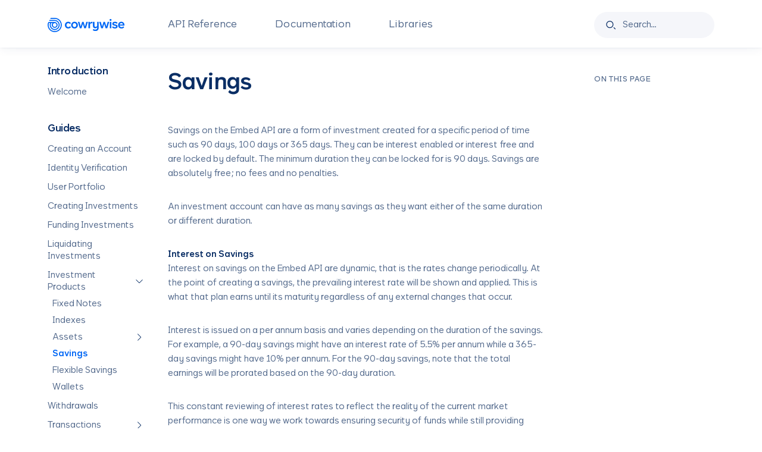

--- FILE ---
content_type: text/html; charset=utf-8
request_url: https://developers.cowrywise.com/guides/savings
body_size: 124490
content:
<!doctype html>
<html data-n-head-ssr>
  <head >
    <meta data-n-head="ssr" charset="utf-8"><meta data-n-head="ssr" name="theme-color" content="#0067f5"><meta data-n-head="ssr" name="viewport" content="width=device-width, initial-scale=1"><meta data-n-head="ssr" data-hid="twitterDescription" name="twitter:description" content="Embed is an investment-as-a-service API that allows you to integrate investment features in your products and offer financial services to your customers at scale. With Embed, developers can create investment accounts for their customers and expose them to a wide variety of investment products!"><meta data-n-head="ssr" data-hid="twitterCard" name="twitter:card" content="summary_large_image"><meta data-n-head="ssr" data-hid="twitterImage" name="twitter:image:src" content="./brand/android-chrome-192x192.png"><meta data-n-head="ssr" name="twitter:site" content="@cowrywise"><meta data-n-head="ssr" data-hid="ogDescription" name="og:description" content="Embed is an investment-as-a-service API that allows you to integrate investment features in your products and offer financial services to your customers at scale. With Embed, developers can create investment accounts for their customers and expose them to a wide variety of investment products!"><meta data-n-head="ssr" property="og:url" content="https://developers.cowrywise.com"><meta data-n-head="ssr" property="og:type" content="website"><meta data-n-head="ssr" property="og:site_name" content="Cowrywise Embed API"><meta data-n-head="ssr" data-hid="ogImage" name="og:image" content="./brand/android-chrome-192x192.png"><meta data-n-head="ssr" data-hid="itemPropImage" itemprop="image" content="./brand/android-chrome-192x192.png"><meta data-n-head="ssr" data-hid="description" name="description" content="Savings is an investment product created for a specific period of time such as 90 days, 100 days or 365 days. "><title>Embed API | Savings</title><link data-n-head="ssr" rel="icon" type="image/x-icon" href="/favicon.ico"><link data-n-head="ssr" rel="icon" type="image/png" sizes="16x16" href="./brand/android-chrome-192x192.png"><link data-n-head="ssr" rel="icon" type="image/png" sizes="32x32" href="./brand/android-chrome-192x192.png"><link data-n-head="ssr" rel="apple-touch-icon" sizes="180x180" href="./brand/apple-touch-icon.png"><link data-n-head="ssr" rel="stylesheet" href="https://cdnjs.cloudflare.com/ajax/libs/prism/1.23.0/plugins/toolbar/prism-toolbar.min.css"><link data-n-head="ssr" rel="stylesheet" href="https://cdnjs.cloudflare.com/ajax/libs/prism/1.23.0/themes/prism-tomorrow.min.css"><link data-n-head="ssr" rel="canonical" href="https://developers.cowrywise.com/guides/savings"><script data-n-head="ssr" src="https://www.googletagmanager.com/gtag/js?id=G-HCNV73771J" async></script><script data-n-head="ssr" src="/scripts/gtm.min.js" async></script><script data-n-head="ssr" src="https://cdnjs.cloudflare.com/ajax/libs/prism/1.23.0/plugins/copy-to-clipboard/prism-copy-to-clipboard.min.js"></script><link rel="preload" href="/_nuxt/e5d1d95.js" as="script"><link rel="preload" href="/_nuxt/438344a.js" as="script"><link rel="preload" href="/_nuxt/8159262.js" as="script"><link rel="preload" href="/_nuxt/02f1bf0.js" as="script"><link rel="preload" href="/_nuxt/6d2225e.js" as="script"><style data-vue-ssr-id="20816057:0 2c6794ac:0 15f0552d:0 7b6b6698:0">/*! tailwindcss v2.2.17 | MIT License | https://tailwindcss.com*//*! modern-normalize v1.1.0 | MIT License | https://github.com/sindresorhus/modern-normalize */html{-webkit-text-size-adjust:100%;line-height:1.15;-moz-tab-size:4;-o-tab-size:4;tab-size:4}body{font-family:system-ui,-apple-system,Segoe UI,Roboto,Ubuntu,Cantarell,Noto Sans,sans-serif,"Segoe UI",Helvetica,Arial,"Apple Color Emoji","Segoe UI Emoji";margin:0}hr{color:inherit;height:0}abbr[title]{text-decoration:underline;-webkit-text-decoration:underline dotted;text-decoration:underline dotted}b,strong{font-weight:bolder}code,kbd,pre,samp{font-family:ui-monospace,SFMono-Regular,Consolas,"Liberation Mono",Menlo,monospace;font-size:1em}small{font-size:80%}sub,sup{font-size:75%;line-height:0;position:relative;vertical-align:baseline}sub{bottom:-.25em}sup{top:-.5em}table{border-color:inherit;text-indent:0}button,input,optgroup,select,textarea{font-family:inherit;font-size:100%;line-height:1.15;margin:0}button,select{text-transform:none}[type=button],[type=reset],[type=submit],button{-webkit-appearance:button}::-moz-focus-inner{border-style:none;padding:0}:-moz-focusring{outline:1px dotted ButtonText}:-moz-ui-invalid{box-shadow:none}legend{padding:0}progress{vertical-align:baseline}::-webkit-inner-spin-button,::-webkit-outer-spin-button{height:auto}[type=search]{-webkit-appearance:textfield;outline-offset:-2px}::-webkit-search-decoration{-webkit-appearance:none}::-webkit-file-upload-button{-webkit-appearance:button;font:inherit}summary{display:list-item}blockquote,dd,dl,figure,h1,h2,h3,h4,h5,h6,hr,p,pre{margin:0}button{background-color:transparent;background-image:none}fieldset,ol,ul{margin:0;padding:0}ol,ul{list-style:none}html{font-family:Rency,-apple-system,BlinkMacSystemFont,Segoe UI,Roboto,Oxygen-Sans,Ubuntu,Cantarell,Helvetica Neue,sans-serif;line-height:1.5}body{font-family:inherit;line-height:inherit}*,:after,:before{border:0 solid;box-sizing:border-box}hr{border-top-width:1px}img{border-style:solid}textarea{resize:vertical}input::-moz-placeholder,textarea::-moz-placeholder{color:#c1cbd8;opacity:1}input::-moz-placeholder, textarea::-moz-placeholder{color:#c1cbd8;opacity:1}input::placeholder,textarea::placeholder{color:#c1cbd8;opacity:1}[role=button],button{cursor:pointer}:-moz-focusring{outline:auto}table{border-collapse:collapse}h1,h2,h3,h4,h5,h6{font-size:inherit;font-weight:inherit}a{color:inherit;text-decoration:inherit}button,input,optgroup,select,textarea{color:inherit;line-height:inherit;padding:0}code,kbd,pre,samp{font-family:ui-monospace,SFMono-Regular,Menlo,Monaco,Consolas,"Liberation Mono","Courier New",monospace}audio,canvas,embed,iframe,img,object,svg,video{display:block;vertical-align:middle}img,video{height:auto;max-width:100%}[hidden]{display:none}*,:after,:before{--tw-translate-x:0;--tw-translate-y:0;--tw-rotate:0;--tw-skew-x:0;--tw-skew-y:0;--tw-scale-x:1;--tw-scale-y:1;--tw-transform:translateX(var(--tw-translate-x)) translateY(var(--tw-translate-y)) rotate(var(--tw-rotate)) skewX(var(--tw-skew-x)) skewY(var(--tw-skew-y)) scaleX(var(--tw-scale-x)) scaleY(var(--tw-scale-y));--tw-blur:var(--tw-empty,/*!*/ /*!*/);--tw-brightness:var(--tw-empty,/*!*/ /*!*/);--tw-contrast:var(--tw-empty,/*!*/ /*!*/);--tw-grayscale:var(--tw-empty,/*!*/ /*!*/);--tw-hue-rotate:var(--tw-empty,/*!*/ /*!*/);--tw-invert:var(--tw-empty,/*!*/ /*!*/);--tw-saturate:var(--tw-empty,/*!*/ /*!*/);--tw-sepia:var(--tw-empty,/*!*/ /*!*/);--tw-drop-shadow:var(--tw-empty,/*!*/ /*!*/);--tw-filter:var(--tw-blur) var(--tw-brightness) var(--tw-contrast) var(--tw-grayscale) var(--tw-hue-rotate) var(--tw-invert) var(--tw-saturate) var(--tw-sepia) var(--tw-drop-shadow)}.container{margin-left:auto;margin-right:auto;padding-left:1.5rem;padding-right:1.5rem;width:100%}@media (min-width:640px){.container{max-width:640px;padding-left:2rem;padding-right:2rem}}@media (min-width:768px){.container{max-width:768px}}@media (min-width:1024px){.container{max-width:1024px;padding-left:4rem;padding-right:4rem}}@media (min-width:1280px){.container{max-width:1280px;padding-left:5rem;padding-right:5rem}}@media (min-width:1536px){.container{max-width:1536px}}.visible{visibility:visible}.static{position:static}.fixed{position:fixed}.relative{position:relative}.sticky{position:sticky}.top-0{top:0}.left-0{left:0}.top-5{top:1.25rem}.z-\[999\]{z-index:999}.mt-14{margin-top:3.5rem}.mb-4{margin-bottom:1rem}.mt-12{margin-top:3rem}.mt-3{margin-top:.75rem}.mt-16{margin-top:4rem}.mb-14{margin-bottom:3.5rem}.mb-12{margin-bottom:3rem}.mb-6{margin-bottom:1.5rem}.mt-8{margin-top:2rem}.mb-1{margin-bottom:.25rem}.block{display:block}.inline-block{display:inline-block}.flex{display:flex}.table{display:table}.contents{display:contents}.h-screen{height:100vh}.w-screen{width:100vw}.w-72{width:18rem}.w-full{width:100%}.w-32{width:8rem}.max-w-xl{max-width:36rem}.flex-grow{flex-grow:1}.translate-x-0{--tw-translate-x:0px;transform:var(--tw-transform)}.-translate-x-full{--tw-translate-x:-100%;transform:var(--tw-transform)}.rotate-90{--tw-rotate:90deg}.rotate-180,.rotate-90{transform:var(--tw-transform)}.rotate-180{--tw-rotate:180deg}.transform{transform:var(--tw-transform)}.list-inside{list-style-position:inside}.list-disc{list-style-type:disc}.appearance-none{-webkit-appearance:none;-moz-appearance:none;appearance:none}.flex-col{flex-direction:column}.overflow-x-auto{overflow-x:auto}.bg-gray-25{background-color:hsla(0,0%,100%,.3)}.bg-white{--tw-bg-opacity:1;background-color:#fff;background-color:rgba(255,255,255,var(--tw-bg-opacity))}.fill-current{fill:currentColor}.p-6{padding:1.5rem}.px-6{padding-left:1.5rem;padding-right:1.5rem}.px-0{padding-left:0;padding-right:0}.pl-2{padding-left:.5rem}.pt-2{padding-top:.5rem}.pl-4{padding-left:1rem}.pt-8{padding-top:2rem}.text-left{text-align:left}.text-sm{font-size:.875rem;line-height:1.25rem}.text-2xl{font-size:1.5rem;line-height:2rem}.font-semibold{font-weight:600}.text-blue-200{color:#0a2e65}.text-navy-200{--tw-text-opacity:1;color:#566c8e;color:rgba(86,108,142,var(--tw-text-opacity))}.text-blue-400{--tw-text-opacity:1;color:#0a2e65;color:rgba(10,46,101,var(--tw-text-opacity))}.text-blue-100{--tw-text-opacity:1;color:#62a0f7;color:rgba(98,160,247,var(--tw-text-opacity))}.filter{filter:var(--tw-filter)}.transition{transition-duration:.15s;transition-property:background-color,border-color,color,fill,stroke,opacity,box-shadow,transform,filter,-webkit-backdrop-filter;transition-property:background-color,border-color,color,fill,stroke,opacity,box-shadow,transform,filter,backdrop-filter;transition-property:background-color,border-color,color,fill,stroke,opacity,box-shadow,transform,filter,backdrop-filter,-webkit-backdrop-filter;transition-timing-function:cubic-bezier(.4,0,.2,1)}.duration-300{transition-duration:.3s}.ease-in-out{transition-timing-function:cubic-bezier(.4,0,.2,1)}@media (min-width:1280px){.xl\:hidden{display:none}.xl\:pr-20{padding-right:5rem}}
/*! tailwindcss v2.2.17 | MIT License | https://tailwindcss.com*//*! modern-normalize v1.1.0 | MIT License | https://github.com/sindresorhus/modern-normalize */html{-webkit-text-size-adjust:100%;line-height:1.15;-moz-tab-size:4;-o-tab-size:4;tab-size:4}body{font-family:system-ui,-apple-system,Segoe UI,Roboto,Ubuntu,Cantarell,Noto Sans,sans-serif,"Segoe UI",Helvetica,Arial,"Apple Color Emoji","Segoe UI Emoji";margin:0}hr{color:inherit;height:0}abbr[title]{text-decoration:underline;-webkit-text-decoration:underline dotted;text-decoration:underline dotted}b,strong{font-weight:bolder}code,kbd,pre,samp{font-family:ui-monospace,SFMono-Regular,Consolas,"Liberation Mono",Menlo,monospace;font-size:1em}small{font-size:80%}sub,sup{font-size:75%;line-height:0;position:relative;vertical-align:baseline}sub{bottom:-.25em}sup{top:-.5em}table{border-color:inherit;text-indent:0}button,input,optgroup,select,textarea{font-family:inherit;font-size:100%;line-height:1.15;margin:0}button,select{text-transform:none}[type=button],[type=reset],[type=submit],button{-webkit-appearance:button}::-moz-focus-inner{border-style:none;padding:0}:-moz-focusring{outline:1px dotted ButtonText}:-moz-ui-invalid{box-shadow:none}legend{padding:0}progress{vertical-align:baseline}::-webkit-inner-spin-button,::-webkit-outer-spin-button{height:auto}[type=search]{-webkit-appearance:textfield;outline-offset:-2px}::-webkit-search-decoration{-webkit-appearance:none}::-webkit-file-upload-button{-webkit-appearance:button;font:inherit}summary{display:list-item}blockquote,dd,dl,figure,h1,h2,h3,h4,h5,h6,hr,p,pre{margin:0}button{background-color:transparent;background-image:none}fieldset,ol,ul{margin:0;padding:0}ol,ul{list-style:none}html{font-family:Rency,-apple-system,BlinkMacSystemFont,Segoe UI,Roboto,Oxygen-Sans,Ubuntu,Cantarell,Helvetica Neue,sans-serif;line-height:1.5}body{font-family:inherit;line-height:inherit}*,:after,:before{border:0 solid;box-sizing:border-box}hr{border-top-width:1px}img{border-style:solid}textarea{resize:vertical}input::-moz-placeholder,textarea::-moz-placeholder{color:#c1cbd8;opacity:1}input::-moz-placeholder, textarea::-moz-placeholder{color:#c1cbd8;opacity:1}input::placeholder,textarea::placeholder{color:#c1cbd8;opacity:1}[role=button],button{cursor:pointer}:-moz-focusring{outline:auto}table{border-collapse:collapse}h1,h2,h3,h4,h5,h6{font-size:inherit;font-weight:inherit}a{color:inherit;text-decoration:inherit}button,input,optgroup,select,textarea{color:inherit;line-height:inherit;padding:0}code,kbd,pre,samp{font-family:ui-monospace,SFMono-Regular,Menlo,Monaco,Consolas,"Liberation Mono","Courier New",monospace}audio,canvas,embed,iframe,img,object,svg,video{display:block;vertical-align:middle}img,video{height:auto;max-width:100%}[hidden]{display:none}*,:after,:before{--tw-translate-x:0;--tw-translate-y:0;--tw-rotate:0;--tw-skew-x:0;--tw-skew-y:0;--tw-scale-x:1;--tw-scale-y:1;--tw-transform:translateX(var(--tw-translate-x)) translateY(var(--tw-translate-y)) rotate(var(--tw-rotate)) skewX(var(--tw-skew-x)) skewY(var(--tw-skew-y)) scaleX(var(--tw-scale-x)) scaleY(var(--tw-scale-y));--tw-ring-offset-shadow:0 0 transparent;--tw-ring-shadow:0 0 transparent;--tw-shadow:0 0 transparent;--tw-ring-inset:var(--tw-empty,/*!*/ /*!*/);--tw-ring-offset-width:0px;--tw-ring-offset-color:#fff;--tw-ring-color:rgba(59,130,246,.5);--tw-ring-offset-shadow:0 0 #0000;--tw-ring-shadow:0 0 #0000;--tw-shadow:0 0 #0000;--tw-blur:var(--tw-empty,/*!*/ /*!*/);--tw-brightness:var(--tw-empty,/*!*/ /*!*/);--tw-contrast:var(--tw-empty,/*!*/ /*!*/);--tw-grayscale:var(--tw-empty,/*!*/ /*!*/);--tw-hue-rotate:var(--tw-empty,/*!*/ /*!*/);--tw-invert:var(--tw-empty,/*!*/ /*!*/);--tw-saturate:var(--tw-empty,/*!*/ /*!*/);--tw-sepia:var(--tw-empty,/*!*/ /*!*/);--tw-drop-shadow:var(--tw-empty,/*!*/ /*!*/);--tw-filter:var(--tw-blur) var(--tw-brightness) var(--tw-contrast) var(--tw-grayscale) var(--tw-hue-rotate) var(--tw-invert) var(--tw-saturate) var(--tw-sepia) var(--tw-drop-shadow);border-color:currentColor}@font-face{font-display:fallback;font-family:"Rency";font-style:normal;font-weight:400;src:url(/_nuxt/fonts/rency.656defa.woff2) format("woff2")}@font-face{font-display:fallback;font-family:"Rency";font-style:normal;font-weight:500;src:url(/_nuxt/fonts/rency.656defa.woff2) format("woff2")}@font-face{font-display:fallback;font-family:"Rency";font-style:normal;font-weight:600;src:url(/_nuxt/fonts/rency.656defa.woff2) format("woff2")}@font-face{font-display:fallback;font-family:"Consolas";font-style:normal;font-weight:400;src:url(/_nuxt/fonts/Consolas.627047f.woff2) format("woff2")}div,h1,h2,h3,h4,h5,h6,p,span{--tw-text-opacity:1;-webkit-font-smoothing:antialiased;-moz-osx-font-smoothing:grayscale;color:#0a2e65;color:rgba(10,46,101,var(--tw-text-opacity))}h1,h2,h3,h4,h5,h6{font-weight:600;letter-spacing:-.025em}h1{font-size:3.75rem}h1,h2{line-height:1}h2{font-size:3rem}h3{font-size:2.25rem;line-height:2.5rem}h4{font-size:1.875rem;line-height:2.25rem}h5{font-size:1.5rem;line-height:2rem}h6{font-size:1.25rem;line-height:1.75rem}.container{margin-left:auto;margin-right:auto;padding-left:1.5rem;padding-right:1.5rem;width:100%}@media (min-width:640px){.container{max-width:640px;padding-left:2rem;padding-right:2rem}}@media (min-width:768px){.container{max-width:768px}}@media (min-width:1024px){.container{max-width:1024px;padding-left:4rem;padding-right:4rem}}@media (min-width:1280px){.container{max-width:1280px;padding-left:5rem;padding-right:5rem}}@media (min-width:1536px){.container{max-width:1536px}}.button{--tw-bg-opacity:1;--tw-text-opacity:1;--tw-shadow:0 10px 15px -3px rgba(2,43,105,.08),0 4px 6px -2px rgba(2,43,105,.08);background-color:#0067f5;background-color:rgba(0,103,245,var(--tw-bg-opacity));border-radius:.375rem;box-shadow:0 0 transparent,0 0 transparent,0 10px 15px -3px rgba(2,43,105,.08),0 4px 6px -2px rgba(2,43,105,.08);box-shadow:var(--tw-ring-offset-shadow,0 0 transparent),var(--tw-ring-shadow,0 0 transparent),var(--tw-shadow);color:#fff;color:rgba(255,255,255,var(--tw-text-opacity));font-size:.75rem;font-weight:600;letter-spacing:.1em;line-height:1rem;padding:1rem 1.5rem;text-transform:uppercase}.button:focus{--tw-ring-offset-shadow:var(--tw-ring-inset) 0 0 0 var(--tw-ring-offset-width) var(--tw-ring-offset-color);--tw-ring-shadow:var(--tw-ring-inset) 0 0 0 calc(2px + var(--tw-ring-offset-width)) var(--tw-ring-color);--tw-ring-opacity:1;--tw-ring-color:rgba(0,103,245,var(--tw-ring-opacity));--tw-ring-opacity:0.75;box-shadow:var(--tw-ring-inset) 0 0 0 var(--tw-ring-offset-width) var(--tw-ring-offset-color),var(--tw-ring-inset) 0 0 0 calc(2px + var(--tw-ring-offset-width)) rgba(0,103,245,.75),0 0 transparent;box-shadow:var(--tw-ring-offset-shadow),var(--tw-ring-shadow),var(--tw-shadow,0 0 transparent);outline:2px solid transparent;outline-offset:2px}.visible{visibility:visible}.static{position:static}.fixed{position:fixed}.relative{position:relative}.sticky{position:sticky}.top-0{top:0}.left-0{left:0}.top-5{top:1.25rem}.z-\[999\]{z-index:999}.mt-14{margin-top:3.5rem}.mb-4{margin-bottom:1rem}.mt-12{margin-top:3rem}.mt-3{margin-top:.75rem}.mt-16{margin-top:4rem}.mb-14{margin-bottom:3.5rem}.mb-12{margin-bottom:3rem}.mb-6{margin-bottom:1.5rem}.mt-8{margin-top:2rem}.mb-1{margin-bottom:.25rem}.block{display:block}.inline-block{display:inline-block}.flex{display:flex}.table{display:table}.contents{display:contents}.h-screen{height:100vh}.w-screen{width:100vw}.w-72{width:18rem}.w-full{width:100%}.w-32{width:8rem}.max-w-xl{max-width:36rem}.flex-grow{flex-grow:1}.translate-x-0{--tw-translate-x:0px;transform:var(--tw-transform)}.-translate-x-full{--tw-translate-x:-100%;transform:var(--tw-transform)}.rotate-90{--tw-rotate:90deg}.rotate-180,.rotate-90{transform:var(--tw-transform)}.rotate-180{--tw-rotate:180deg}.transform{transform:var(--tw-transform)}.list-inside{list-style-position:inside}.list-disc{list-style-type:disc}.appearance-none{-webkit-appearance:none;-moz-appearance:none;appearance:none}.flex-col{flex-direction:column}.overflow-x-auto{overflow-x:auto}.bg-gray-25{background-color:hsla(0,0%,100%,.3)}.bg-white{--tw-bg-opacity:1;background-color:#fff;background-color:rgba(255,255,255,var(--tw-bg-opacity))}.fill-current{fill:currentColor}.p-6{padding:1.5rem}.px-6{padding-left:1.5rem;padding-right:1.5rem}.px-0{padding-left:0;padding-right:0}.pl-2{padding-left:.5rem}.pt-2{padding-top:.5rem}.pl-4{padding-left:1rem}.pt-8{padding-top:2rem}.text-left{text-align:left}.text-sm{font-size:.875rem;line-height:1.25rem}.text-2xl{font-size:1.5rem;line-height:2rem}.font-semibold{font-weight:600}.text-blue-200{color:#0a2e65}.text-navy-200{--tw-text-opacity:1;color:#566c8e;color:rgba(86,108,142,var(--tw-text-opacity))}.text-blue-400{--tw-text-opacity:1;color:#0a2e65;color:rgba(10,46,101,var(--tw-text-opacity))}.text-blue-100{--tw-text-opacity:1;color:#62a0f7;color:rgba(98,160,247,var(--tw-text-opacity))}.filter{filter:var(--tw-filter)}.transition{transition-duration:.15s;transition-property:background-color,border-color,color,fill,stroke,opacity,box-shadow,transform,filter,-webkit-backdrop-filter;transition-property:background-color,border-color,color,fill,stroke,opacity,box-shadow,transform,filter,backdrop-filter;transition-property:background-color,border-color,color,fill,stroke,opacity,box-shadow,transform,filter,backdrop-filter,-webkit-backdrop-filter;transition-timing-function:cubic-bezier(.4,0,.2,1)}.duration-300{transition-duration:.3s}.ease-in-out{transition-timing-function:cubic-bezier(.4,0,.2,1)}nav.top__header{--tw-bg-opacity:1;--tw-shadow:0 4px 16px -1px rgba(2,43,105,.06),0 2px 4px -1px rgba(2,43,105,.06);background-color:#fff;background-color:rgba(255,255,255,var(--tw-bg-opacity));box-shadow:0 0 transparent,0 0 transparent,0 4px 16px -1px rgba(2,43,105,.06),0 2px 4px -1px rgba(2,43,105,.06);box-shadow:var(--tw-ring-offset-shadow,0 0 transparent),var(--tw-ring-shadow,0 0 transparent),var(--tw-shadow);height:4rem;padding-bottom:1rem;padding-top:1.25rem;position:sticky;top:0;width:100%;z-index:50}@media (min-width:768px){nav.top__header{height:5rem}}nav.top__header.reference .top__header-box{align-items:center;grid-template-columns:repeat(2,1fr)}@media(min-width:1280px){nav.top__header.reference .top__header-box{grid-template-columns:16% 57.5% minmax(364px,auto)}}nav.top__header .top__header-box{align-items:center;display:grid;grid-template-columns:repeat(2,1fr)}@media(min-width:1280px){nav.top__header .top__header-box{grid-template-columns:18% 64% auto}}nav.top__header .cw-branding .brand__logo{align-items:flex-start;display:flex;flex-direction:column}nav.top__header .cw-branding .brand__logo svg{display:inline-block;height:1.5rem;width:9rem}nav.top__header .cw-branding .brand__logo span{--tw-text-opacity:1;color:#62a0f7;color:rgba(98,160,247,var(--tw-text-opacity));font-size:.75rem;letter-spacing:-1.3px;line-height:1rem;margin-top:.25rem}nav.top__header .nav__menu{display:none;justify-content:space-between;width:83.333333%}@media (min-width:1280px){nav.top__header .nav__menu{display:flex}}nav.top__header .nav__menu .nav__menu-items{--tw-text-opacity:1;color:#566c8e;color:rgba(86,108,142,var(--tw-text-opacity));font-size:1rem;line-height:1.5rem;list-style-type:none}nav.top__header .nav__menu .nav__menu-items li{margin-right:4rem}nav.top__header .nav__menu .nav__menu-items li a.active,nav.top__header .nav__menu .nav__menu-items li:hover{--tw-text-opacity:1;color:#0067f5;color:rgba(0,103,245,var(--tw-text-opacity))}nav.top__header .nav__menu .nav__menu-items li a.active{font-weight:600}nav.top__header .nav__menu-search{cursor:text;display:none;max-width:280px;width:100%}@media (min-width:1280px){nav.top__header .nav__menu-search{display:flex}}nav.top__header .nav__menu-btn{display:flex;justify-content:flex-end}@media (min-width:1280px){nav.top__header .nav__menu-btn{display:none}}.left-sidebar__wrapper{display:none;height:auto;overflow-y:visible;position:relative}@media (min-width:1280px){.left-sidebar__wrapper{display:block}}.left-sidebar__wrapper.mobile{display:block!important}.left-sidebar__wrapper .left-sidebar__inner{height:auto;-webkit-mask-image:linear-gradient(180deg,transparent,#fff 5%,#fff 95%,transparent);overflow-x:visible;overflow-y:auto;padding-right:2.5rem;position:sticky;top:5rem}.left-sidebar__wrapper .left-sidebar__inner .left-sidebar__content{height:100vh;padding-top:4vmin}.left-sidebar__wrapper .left-sidebar__inner .topics{margin-bottom:2.5rem}.left-sidebar__wrapper .left-sidebar__inner .topics .tag__heading{color:#0a2e65;display:block;font-size:1rem;font-weight:600;letter-spacing:-.025em;line-height:1.5rem;margin-bottom:.75rem;white-space:nowrap}.left-sidebar__wrapper .left-sidebar__inner .topics .tag__heading-sub{--tw-text-opacity:1;align-items:center;color:#6c82a3;color:rgba(108,130,163,var(--tw-text-opacity));display:flex;font-size:.875rem;justify-content:space-between;line-height:1.25rem;margin-bottom:.75rem;text-align:left;width:100%}.left-sidebar__wrapper .left-sidebar__inner .topics .tag__heading-sub:focus{outline:2px solid transparent;outline-offset:2px}.left-sidebar__wrapper .left-sidebar__inner .topics .tag__heading-sub svg{transform:rotate(270deg);transition:all .1s}.left-sidebar__wrapper .left-sidebar__inner .topics .tag__heading-sub .active{transform:rotate(1turn)}.left-sidebar__wrapper .left-sidebar__inner .topics .tag__heading-sub~ul{margin-left:.5rem}.left-sidebar__wrapper .left-sidebar__inner .topics ul{list-style-type:none}.left-sidebar__wrapper .left-sidebar__inner .topics ul li{--tw-text-opacity:1;color:#566c8e;color:rgba(86,108,142,var(--tw-text-opacity));font-size:.875rem;line-height:1.25rem;margin-bottom:.75rem;overflow:hidden;text-align:left}.left-sidebar__wrapper .left-sidebar__inner .topics ul li .tag-box{--tw-text-opacity:1;align-items:center;color:#566c8e;color:rgba(86,108,142,var(--tw-text-opacity));display:flex;justify-content:space-between}.left-sidebar__wrapper .left-sidebar__inner .topics ul li .tag-box svg{transform:rotate(270deg);transition:all .1s}.left-sidebar__wrapper .left-sidebar__inner .topics ul li .tag-box .active{transform:rotate(1turn)}.left-sidebar__wrapper .left-sidebar__inner .topics ul li a{white-space:normal}.left-sidebar__wrapper .left-sidebar__inner .topics ul li a.active,.left-sidebar__wrapper .left-sidebar__inner .topics ul li a:hover{--tw-text-opacity:1;color:#0067f5;color:rgba(0,103,245,var(--tw-text-opacity))}.left-sidebar__wrapper .left-sidebar__inner .topics ul li a.active{font-weight:600}.left-sidebar__wrapper .left-sidebar__inner .left-sidebar__bumper{height:8vmin}.left-sidebar__wrapper .left-sidebar__inner .left-sidebar__bumper.mobile{height:25vmin}.right-sibar-ref__wrapper{display:none;overflow-y:visible;position:relative}@media (min-width:1280px){.right-sibar-ref__wrapper{display:block}}.right-sibar-ref__wrapper{position:relative}.right-sibar-ref__wrapper .right-sibar-ref__inner{height:100vh;height:auto;overflow-y:auto;padding-top:4vmin;position:sticky!important;top:5rem!important}.code-block{--tw-bg-opacity:1;background-color:#131f31;background-color:rgba(19,31,49,var(--tw-bg-opacity));border-radius:1rem;margin-left:auto;margin-right:auto;overflow-x:auto;padding-bottom:1.5rem;padding-top:1.5rem;position:relative;width:100%}.code-block.clicked{padding-bottom:0}.code-block-container{padding-bottom:0;padding-top:0}.code-block .code-toolbar{margin-bottom:0!important;overflow-x:auto!important;position:static!important}.code-block .code-toolbar .toolbar{padding-right:0;padding-top:0;right:1.9em;top:1.75em;z-index:99999999999}.base_url{--tw-bg-opacity:1;background-color:#f5f6fa;background-color:rgba(245,246,250,var(--tw-bg-opacity));border-radius:1rem;margin-bottom:2rem;padding:1.25rem 1.5rem}.base_url h6{font-size:.75rem;line-height:1rem;margin-bottom:.25rem;text-transform:uppercase}.base_url button{display:flex;font-size:.75rem;line-height:1rem;transition-duration:.15s}.base_url button:focus{opacity:.8;outline:2px solid transparent;outline-offset:2px}.base_url button svg{display:inline-block;margin-left:.5rem}form{width:100%}form div.search{--tw-bg-opacity:1;--tw-text-opacity:1;align-items:center;background-color:#f5f6fa;background-color:rgba(245,246,250,var(--tw-bg-opacity));border-radius:1.5rem;color:#0a2e65;color:rgba(10,46,101,var(--tw-text-opacity));display:flex;font-size:.875rem;height:2.75rem;line-height:1.25rem;outline:2px solid transparent;outline-offset:2px;padding-left:3rem;padding-right:1.5rem;position:relative;width:100%}form div.search span.search__placeholder{--tw-text-opacity:1;color:#566c8e;color:rgba(86,108,142,var(--tw-text-opacity))}form div.search .input__icon{height:1rem;left:1.25rem;position:absolute;top:14px;width:1rem}.form-label{--tw-text-opacity:1;color:#000;color:rgba(0,0,0,var(--tw-text-opacity));display:block;font-size:1rem;font-weight:500;line-height:1.5rem;margin-bottom:.5rem;white-space:nowrap}.form-input{--tw-border-opacity:1;--tw-bg-opacity:1;--tw-text-opacity:1;background-color:#58cc58;background-color:rgba(88,204,88,var(--tw-bg-opacity));border-color:#c1cbd8;border-color:rgba(193,203,216,var(--tw-border-opacity));border-radius:1.5rem;color:#000;color:rgba(0,0,0,var(--tw-text-opacity));display:block;padding-left:1rem;padding-right:1rem;transition-duration:.15s;transition-duration:.1s;transition-property:background-color,border-color,color,fill,stroke,opacity,box-shadow,transform,filter,-webkit-backdrop-filter;transition-property:background-color,border-color,color,fill,stroke,opacity,box-shadow,transform,filter,backdrop-filter;transition-property:background-color,border-color,color,fill,stroke,opacity,box-shadow,transform,filter,backdrop-filter,-webkit-backdrop-filter;transition-timing-function:cubic-bezier(.4,0,.2,1);width:100%}.form-input:focus{outline:2px solid transparent;outline-offset:2px}.form-input{padding-bottom:10px;padding-top:10px}.form-input.p-l-0{padding-left:0!important}.form-input::-moz-placeholder{--tw-text-opacity:1;color:#62a0f7;color:rgba(98,160,247,var(--tw-text-opacity));font-size:.875rem;line-height:1.25rem}.form-input::placeholder{--tw-text-opacity:1;color:#62a0f7;color:rgba(98,160,247,var(--tw-text-opacity));font-size:.875rem;line-height:1.25rem}.form-input.s-left{padding-left:3.5rem}.form-input.select{border-radius:.75rem;font-size:.875rem;line-height:1.25rem;padding-bottom:.25rem;padding-right:3rem;padding-top:.25rem}.select-box select{--tw-text-opacity:1;background-color:transparent;color:#fff;color:rgba(255,255,255,var(--tw-text-opacity));cursor:pointer;font-size:.875rem;line-height:1.25rem;padding-right:0}.select-box select:focus{--tw-bg-opacity:1;background-color:#131f31;background-color:rgba(19,31,49,var(--tw-bg-opacity))}.select-box:after{background-image:url(/svg/select-icon.svg);background-repeat:no-repeat;bottom:14px;box-sizing:border-box;content:"";display:inline-block;height:8px;position:absolute;right:45px;width:8px;z-index:99999}.select-box-lg:after{right:-16px}.doc-toc__wrapper{display:none;height:auto;position:relative}@media (min-width:1280px){.doc-toc__wrapper{display:block}}.doc-toc__wrapper .doc-toc__inner{height:auto;overflow-x:visible;overflow-y:auto;padding-right:2.5rem;position:sticky;top:5rem}.doc-toc__wrapper .doc-toc__inner .doc-toc__content{height:auto;padding-top:3vmin}.doc-toc__wrapper .doc-toc__inner .doc-toc__content>span{--tw-text-opacity:1;color:#566c8e;color:rgba(86,108,142,var(--tw-text-opacity));display:block;font-size:.75rem;font-weight:500;letter-spacing:.05em;line-height:1rem;margin-bottom:1.5rem;margin-top:1.5rem;text-transform:uppercase}.doc-toc__wrapper .doc-toc__inner .doc-toc__content .doc-toc .toc-list{padding-left:0}.doc-toc__wrapper .doc-toc__inner .doc-toc__content .doc-toc .toc-list-item{--tw-text-opacity:1;color:#566c8e;color:rgba(86,108,142,var(--tw-text-opacity));font-size:.875rem;line-height:1.25rem;margin-bottom:.75rem}.doc-toc__wrapper .doc-toc__inner .doc-toc__content .doc-toc .toc-list-item .is-active-link,.doc-toc__wrapper .doc-toc__inner .doc-toc__content .doc-toc .toc-list-item .toc-link{transition:all .4s ease}.doc-toc__wrapper .doc-toc__inner .doc-toc__content .doc-toc .toc-list-item .is-active-link:before,.doc-toc__wrapper .doc-toc__inner .doc-toc__content .doc-toc .toc-list-item .toc-link:before{background:none}.doc-toc__wrapper .doc-toc__inner .doc-toc__content .doc-toc .toc-list-item a.is-active-link{--tw-text-opacity:1;color:#0a2e65;color:rgba(10,46,101,var(--tw-text-opacity));font-weight:600}pre{--tw-bg-opacity:1;background-color:#344764;background-color:rgba(52,71,100,var(--tw-bg-opacity));padding:2rem 2.25rem}.code-toolbar{background:#131f31!important;border-radius:.75rem;font-size:.875rem;line-height:1.25rem;margin-bottom:2.75rem;overflow:hidden;padding-bottom:.5rem;padding-top:0!important;padding-top:.5rem}.code-toolbar .toolbar{padding-right:1rem;padding-top:.75rem}.code-toolbar .toolbar-item{align-items:center;background-repeat:no-repeat;background-size:contain;cursor:pointer;display:flex!important;flex-shrink:0;height:2.25rem;justify-content:center;margin-left:auto;padding:1rem;width:2.25rem}.code-toolbar .toolbar-item button{color:#bbb!important;color:#c5e4bc;font-weight:700!important;padding:.5rem!important}.kg-card{margin:0 0 2.75rem!important}.kg-card .code-toolbar{margin-bottom:0!important}figcaption{--tw-text-opacity:1;color:#566c8e;color:rgba(86,108,142,var(--tw-text-opacity));display:block;font-size:.875rem;line-height:1.25rem;margin-top:1rem;text-align:center}pre[class*=language-]{background:#131f31!important;border-radius:.75rem;height:-moz-min-content!important;height:min-content!important;max-height:650px!important;overflow:hidden;overflow-y:auto;padding-left:1.5rem!important;padding-right:1.5rem!important;text-shadow:none!important}pre[class*=language-].box{margin-top:-20px!important}pre[class*=language-].clicked{margin-top:-36px!important}code[class*=language-]{font-size:14px!important;font-size:.75rem;height:-moz-min-content!important;height:min-content!important;line-height:1rem;text-shadow:none!important}code[class*=language-],span.builtin{color:#d6deeb!important}span.token.operator{background:transparent!important;height:600px!important}code[class*=language-] ::-moz-selection,code[class*=language-]::-moz-selection,pre[class*=language-] ::-moz-selection,pre[class*=language-]::-moz-selection{background:#0e397c!important}pre[class*=language-]::-moz-selection, pre[class*=language-] ::-moz-selection, code[class*=language-]::-moz-selection, code[class*=language-] ::-moz-selection{background:#0e397c!important}code[class*=language-] ::selection,code[class*=language-]::selection,pre[class*=language-] ::selection,pre[class*=language-]::selection{background:#0e397c!important}code[class*=language-] ::-moz-selection,code[class*=language-]::-moz-selection,pre[class*=language-] ::-moz-selection,pre[class*=language-]::-moz-selection{text-shadow:none}pre[class*=language-]::-moz-selection, pre[class*=language-] ::-moz-selection, code[class*=language-]::-moz-selection, code[class*=language-] ::-moz-selection{text-shadow:none}code[class*=language-] ::selection,code[class*=language-]::selection,pre[class*=language-] ::selection,pre[class*=language-]::selection{text-shadow:none}span.token.number{color:#e0e3e8}span.token.boolean{color:#ffed93}span.token.parameter,span.token.punctuation,span.token.string{color:#a2e4fc!important}span.token.comment{color:#778caa!important}span.token.function{color:#c5e4bc!important}span.token.keyword{color:#f7b66e!important}.app-search{align-items:center;background-color:rgba(174,185,204,.3);display:flex;height:100vh;justify-content:flex-end;left:0;padding-left:1rem;padding-right:1rem;position:fixed;top:0;width:100vw;z-index:50}.app-search__container{display:flex;flex-direction:column;height:100vh;justify-content:space-between;margin-left:auto;margin-right:auto;padding-bottom:1rem;padding-top:2rem;position:relative;width:100%}@media (min-width:640px){.app-search__container{width:890px}}.app-search__container .ais-InstantSearch{--tw-bg-opacity:1;background-color:#fff;background-color:rgba(255,255,255,var(--tw-bg-opacity));border-color:rgba(174,185,204,.3);border-radius:1.5rem;border-width:1px;overflow:hidden;padding:2.5rem 1.5rem 3rem}@media (min-width:768px){.app-search__container .ais-InstantSearch{padding-left:3.5rem;padding-right:3.5rem}}.app-search__container .ais-InstantSearch .ais-SearchBox{overflow:hidden}.app-search__container .ais-InstantSearch .ais-SearchBox .icon-container{align-items:center;background-color:transparent;display:flex;height:100%;left:0;position:absolute;top:0}.app-search__container .ais-InstantSearch .ais-SearchBox .icon-container .icon-box{padding-left:1.5rem}.app-search__container .ais-InstantSearch .ais-SearchBox input{--tw-bg-opacity:1;background-color:#f5f6fa;background-color:rgba(245,246,250,var(--tw-bg-opacity));border-radius:1rem;margin-left:auto;margin-right:auto;overflow:hidden;padding:1.25rem 1rem 1.25rem 4rem;width:100%}.app-search__container .ais-InstantSearch .ais-SearchBox input:focus{outline:2px solid transparent;outline-offset:2px}.app-search__container .ais-InstantSearch .ais-SearchBox input::-moz-placeholder{--tw-text-opacity:1;border-color:rgba(174,185,204,.3);border-left-width:1px;color:#6c8183;color:rgba(108,129,131,var(--tw-text-opacity));font-size:.875rem;line-height:1.25rem}.app-search__container .ais-InstantSearch .ais-SearchBox input::placeholder{--tw-text-opacity:1;border-color:rgba(174,185,204,.3);border-left-width:1px;color:#6c8183;color:rgba(108,129,131,var(--tw-text-opacity));font-size:.875rem;line-height:1.25rem}.app-search__container .ais-InstantSearch .ais-Hits{background-color:#fff;max-height:600px!important;overflow-y:auto!important}.app-search__container .ais-InstantSearch .ais-Hits ul .search-title{--tw-text-opacity:1;color:#aeb9cc;color:rgba(174,185,204,var(--tw-text-opacity));font-size:.875rem;line-height:1.25rem;margin-bottom:1.25rem}.app-search__container .ais-InstantSearch .ais-Hits ul li a{align-items:flex-start;display:flex;padding-bottom:.75rem;padding-top:.75rem;width:100%}.app-search__container .ais-InstantSearch .ais-Hits ul li a.common{align-items:center}.app-search__container .ais-InstantSearch .ais-Hits ul li a.common svg{margin-top:0}.app-search__container .ais-InstantSearch .ais-Hits ul li a svg{fill:#0a2e65;flex-shrink:0;margin-top:.75rem}.app-search__container .ais-InstantSearch .ais-Hits ul li a .link-info{display:flex;flex-direction:column;flex-grow:1;margin-left:1rem}.app-search__container .ais-InstantSearch .ais-Hits ul li a .link-info small{display:inline-block;font-size:1.25rem;font-weight:600;line-height:1.75rem}.app-search__container .ais-InstantSearch .ais-Hits ul li a .link-info p{font-size:1rem;line-height:1.5rem;width:100%}.app-search__container .ais-InstantSearch .ais-Hits ul li a .link-info p pre{border-radius:.5rem;margin-top:.25rem;width:100%}.tab-options{background-color:#ccc;margin-bottom:-20px}.tab-option{background:blue}.tab-option.selected{border:5px solid red}.footer{margin-top:3.5rem}.footer__main h3{font-size:1.5rem;font-weight:600;line-height:2rem}.footer__main .comms{grid-gap:1.5rem;border-bottom-width:1px;border-color:rgba(174,185,204,.3);border-top-width:1px;display:grid;gap:1.5rem;margin-bottom:2rem;margin-top:2rem;padding-bottom:2.5rem;padding-top:2.5rem}@media (min-width:768px){.footer__main .comms{grid-template-columns:repeat(2,minmax(0,1fr))}}@media (min-width:1024px){.footer__main .comms{grid-template-columns:repeat(3,minmax(0,1fr))}}.footer__main .comms__block{align-items:center;display:flex}.footer__main .comms__block img{display:block;margin-right:1.25rem}.footer__main .comms__block h6{font-size:1rem;font-weight:600;line-height:1.5rem;line-height:1rem;margin-bottom:.5rem}.footer__main .comms__block span{--tw-text-opacity:1;color:#6c82a3;color:rgba(108,130,163,var(--tw-text-opacity));display:inline-block;font-size:.75rem;line-height:1rem}.footer__main .comms__info{display:flex;flex-direction:column}.footer__bottom p{font-size:13px;margin-bottom:1.75rem}.footer__bottom p,.footer__bottom span{--tw-text-opacity:1;color:#6c82a3;color:rgba(108,130,163,var(--tw-text-opacity))}.footer__bottom span{font-size:.75rem;line-height:1rem}.docnav{display:flex;justify-content:space-between;margin-top:2.5rem}.docnav__next,.docnav__prev{align-items:center;display:flex;font-size:.875rem;line-height:1.25rem}.docnav__next svg,.docnav__prev svg{display:block;height:.75rem;width:.75rem}.docnav__prev{text-align:left}.docnav__prev svg{margin-right:.5rem}.docnav__next{text-align:right}.docnav__next svg{margin-left:.5rem}body{-webkit-font-smoothing:antialiased;-moz-osx-font-smoothing:grayscale}.doc-root{display:flex;flex-direction:column;min-height:100vh}.doc-body{flex-grow:1;position:relative}.doc-body .page-content{margin-left:auto;margin-right:auto;padding-left:1.5rem;padding-right:1.5rem;width:100%}@media (min-width:640px){.doc-body .page-content{max-width:640px;padding-left:2rem;padding-right:2rem}}@media (min-width:768px){.doc-body .page-content{max-width:768px}}@media (min-width:1024px){.doc-body .page-content{max-width:1024px;padding-left:4rem;padding-right:4rem}}@media (min-width:1280px){.doc-body .page-content{max-width:1280px;padding-left:5rem;padding-right:5rem}}@media (min-width:1536px){.doc-body .page-content{max-width:1536px}}.doc-body .page-content{display:grid;grid-template-columns:100%;padding-bottom:2rem;position:relative}@media(min-width:1280px){.doc-body .page-content{grid-template-columns:18% 64% auto}}.doc-body .page-content.reference{margin-left:auto;margin-right:auto;padding-left:1.5rem;padding-right:1.5rem;width:100%}@media (min-width:640px){.doc-body .page-content.reference{max-width:640px;padding-left:2rem;padding-right:2rem}}@media (min-width:768px){.doc-body .page-content.reference{max-width:768px}}@media (min-width:1024px){.doc-body .page-content.reference{max-width:1024px;padding-left:4rem;padding-right:4rem}}@media (min-width:1280px){.doc-body .page-content.reference{max-width:1280px;padding-left:5rem;padding-right:5rem}}@media (min-width:1536px){.doc-body .page-content.reference{max-width:1536px}}.doc-body .page-content.reference{display:grid;grid-template-columns:100%;padding-bottom:2rem;position:relative}@media(min-width:1280px){.doc-body .page-content.reference{grid-template-columns:16% 57.5% minmax(364px,auto)}}.doc-body .doc-main{display:flex;flex-direction:column;justify-content:space-between;min-height:calc(100vh - 80px)}.doc-body .doc-main div{--tw-text-opacity:1;color:#0a2e65;color:rgba(10,46,101,var(--tw-text-opacity))}main{padding-right:0;padding-top:1.5rem}@media (min-width:1280px){main{padding-right:5rem;padding-top:2.5rem}}main .doc-content{margin-right:0;width:100%}@media (min-width:1280px){main .doc-content{margin-right:auto}}.landing{position:relative;width:100%}.landing h1{color:#0a2e65;font-size:2.25rem;font-weight:700;line-height:3rem!important;line-height:2.5rem;margin-bottom:1.5rem;max-width:36rem}@media (min-width:768px){.landing h1{font-size:3rem;line-height:1}}@media (min-width:1024px){.landing h1{font-size:3.75rem;line-height:1}}@media(min-width:768px){.landing h1{line-height:4.5rem!important}}.landing__cta-section{grid-gap:1.5rem;align-items:center;display:grid;gap:1.5rem;justify-content:space-between;margin-top:3rem}@media (min-width:640px){.landing__cta-section{grid-template-columns:repeat(2,minmax(0,1fr))}}@media (min-width:768px){.landing__cta-section{gap:3rem}}.landing__cta-section h3{font-size:1.5rem;line-height:2rem}.landing__cta-section a{justify-self:end;line-height:1;transition-duration:.3s;white-space:nowrap;width:-moz-min-content;width:min-content}.landing__cta-section a:hover{--tw-bg-opacity:1;background-color:#056dff;background-color:rgba(5,109,255,var(--tw-bg-opacity));box-shadow:0 2px 10px 0 rgba(10,46,101,.28)}.landing__cta-section a:hover svg{transform:translateX(2px)}.landing__cta-section a svg{display:inline-block;margin-left:.5rem;transition-duration:.3s}.landing:after{background:url(/svg/illustrations/building-blocks.svg);background-repeat:no-repeat;background-size:contain;content:"";display:none;height:700px;position:fixed;position:fixed;right:-42vmin;top:200px;width:800px;z-index:-1}@media (min-width:1280px){.landing:after{display:block}}.landing .landing__cards{grid-gap:1.5rem;display:grid;gap:1.5rem;margin-bottom:3rem;margin-top:1.5rem;width:100%}@media (min-width:768px){.landing .landing__cards{gap:3rem;margin-top:2.5rem}}@media (min-width:1024px){.landing .landing__cards{grid-template-columns:repeat(2,minmax(0,1fr))}}.landing .landing__cards .landing__card{--tw-bg-opacity:1;--tw-shadow:0 1px 2px 0 rgba(2,43,105,.03);background-color:#fff;background-color:rgba(255,255,255,var(--tw-bg-opacity));border:1px solid rgba(10,46,101,.1);border-radius:.75rem;box-shadow:0 0 transparent,0 0 transparent,0 1px 2px 0 rgba(2,43,105,.03);box-shadow:var(--tw-ring-offset-shadow,0 0 transparent),var(--tw-ring-shadow,0 0 transparent),var(--tw-shadow);box-shadow:0 20px 34px 2px rgba(10,46,101,.06);display:flex;flex-direction:column;min-height:220px;padding:2rem 1.75rem 2.5rem;width:100%}.landing .landing__cards .landing__card img{height:2.25rem;width:2.25rem}.landing .landing__cards .landing__card h6{font-size:1.125rem;line-height:1.75rem;margin-bottom:.5rem;margin-top:1.25rem}.reference p.route{--tw-text-opacity:1;color:#2f4d7c;color:rgba(47,77,124,var(--tw-text-opacity))}.reference p.route .method{--tw-text-opacity:1;color:#58cc58;color:rgba(88,204,88,var(--tw-text-opacity));display:inline-block;font-weight:500;margin-right:.75rem}.reference p.route .method.get{--tw-text-opacity:1;color:#0067f5;color:rgba(0,103,245,var(--tw-text-opacity))}.reference p.route .method.delete{--tw-text-opacity:1;color:#e91c22;color:rgba(233,28,34,var(--tw-text-opacity))}.reference h4{border-bottom:1px solid rgba(193,203,216,.55);margin-bottom:1rem;margin-top:3.5rem;padding-bottom:1.5rem}.reference-info{align-items:flex-start;display:flex;margin-bottom:2.5rem}.reference-info .left{margin-right:4rem}.reference-info .left p{color:#0a2e65;margin-bottom:0!important}.reference-info .left small{--tw-text-opacity:1;color:#566c8e;color:rgba(86,108,142,var(--tw-text-opacity));font-size:.875rem;line-height:1.25rem}.reference-info .right{--tw-text-opacity:1;color:#2f4d7c;color:rgba(47,77,124,var(--tw-text-opacity));line-height:1.75rem}.reference .ref-table{overflow-x:auto}.reference .ref-table table{width:450px}@media(min-width:450px){.reference .ref-table table{width:100%}}.reference table{--tw-bg-opacity:1;background-color:#f4f5f8;background-color:rgba(244,245,248,var(--tw-bg-opacity));border-top-left-radius:.5rem;border-top-right-radius:.5rem;margin-bottom:2.75rem;width:100%}@media(min-width:450px){.reference table{width:100%}}.reference table thead th{color:#0a2e65;font-size:.875rem;font-weight:600;line-height:1.25rem;padding:1.25rem 1.5rem 1.25rem 1.25rem;text-align:left;white-space:nowrap}@media (min-width:640px){.reference table thead th{padding-left:2rem}}.reference table tbody{--tw-bg-opacity:1;background-color:#fff;background-color:rgba(255,255,255,var(--tw-bg-opacity));border:none!important;vertical-align:top}.reference table tbody tr{--tw-border-opacity:1;border-color:#ebeef3;border-color:rgba(235,238,243,var(--tw-border-opacity));border-style:none}.reference table tbody tr td{color:#0a2e65;padding:1rem 1.25rem;white-space:normal}@media (min-width:640px){.reference table tbody tr td{padding-left:2rem;padding-right:2rem}}.reference table tbody tr td{font-size:15px}.reference table tbody tr td:first-child{padding-left:0!important}.reference table tbody tr:nth-child(2n){--tw-bg-opacity:1;background-color:#f4f5f8;background-color:rgba(244,245,248,var(--tw-bg-opacity))}.reference table tbody h5,.reference table tbody h6{font-weight:400;margin-bottom:0}.reference table tbody h5{color:#0a2e65;font-size:15px;line-height:1}.reference table tbody h6{color:#566c8e!important;color:#566c8e;color:rgba(86,108,142,var(--tw-text-opacity));display:inline-block}.reference table tbody h6,.reference table tbody span{--tw-text-opacity:1;font-size:.75rem;letter-spacing:0;line-height:1rem}.reference table tbody span{color:#0067f5;color:rgba(0,103,245,var(--tw-text-opacity))}.reference table tbody tr:nth-child(2n){background-color:#fff!important}.local-page h3{font-size:18px!important;font-weight:600!important;margin-bottom:2rem!important}.local-page .link-block ul li a{--tw-text-opacity:1;color:#0067f5;color:rgba(0,103,245,var(--tw-text-opacity))}.error-page{align-items:center;display:flex;height:100%;justify-content:center;padding-left:.75rem;padding-right:.75rem;width:100%}.error-page img{display:block;margin-bottom:1.75rem;margin-left:auto;margin-right:auto}.error-page h5{font-size:1.875rem;line-height:2.25rem;margin-bottom:1rem;text-align:center}@media (min-width:768px){.error-page h5{font-size:2.25rem;line-height:2.5rem}}.error-page span{--tw-text-opacity:1;color:#aeb9cc;color:rgba(174,185,204,var(--tw-text-opacity));display:block;font-size:1rem;line-height:1.5rem;text-align:center}@media (min-width:768px){.error-page span{font-size:1.125rem;line-height:1.75rem}}.error-page__button{display:flex;justify-content:center;margin-top:1.75rem}.libraries .heading{font-size:1.875rem;line-height:2.25rem;margin-bottom:1.75rem}@media (min-width:640px){.libraries .heading{font-size:2.25rem;line-height:2.5rem}}@media (min-width:768px){.libraries .heading{font-size:56px}}.libraries .info{--tw-text-opacity:1;color:#566c8e;color:rgba(86,108,142,var(--tw-text-opacity))}.libraries__list{margin-top:2.75rem;max-width:42rem}.libraries__list-item{--tw-bg-opacity:1;--tw-shadow:0px 20px 34px 2px rgba(10,46,101,.06);align-items:center;background-color:#fff;background-color:rgba(255,255,255,var(--tw-bg-opacity));border-color:rgba(174,185,204,.3);border-radius:.75rem;border-width:1px;box-shadow:0 0 transparent,0 0 transparent,0 20px 34px 2px rgba(10,46,101,.06);box-shadow:var(--tw-ring-offset-shadow,0 0 transparent),var(--tw-ring-shadow,0 0 transparent),var(--tw-shadow);display:flex;justify-content:space-between;margin-bottom:2.25rem;padding:1.25rem}.libraries__list-item:hover{-webkit-text-decoration:none;text-decoration:none}@media (min-width:768px){.libraries__list-item{padding-left:1.75rem;padding-right:1.75rem}}.libraries__list-item .inner{display:flex}.libraries__list-item .inner-left{display:flex;margin-right:1.5rem}@media (min-width:768px){.libraries__list-item .inner-left{margin-right:6rem}}.libraries__list-item .inner-left img{margin-right:1rem}.libraries__list-item .inner-left span{--tw-text-opacity:1;color:#0a2e65;color:rgba(10,46,101,var(--tw-text-opacity));font-size:1.125rem;font-weight:600;line-height:1.75rem}.doc-content p,.libraries__list-item .inner-right{--tw-text-opacity:1;color:#566c8e;color:rgba(86,108,142,var(--tw-text-opacity))}.doc-content p{font-size:14px;font-weight:400;letter-spacing:0;line-height:1.5rem;margin-bottom:2rem}.doc-content p a{--tw-text-opacity:1;color:#0067f5;color:rgba(0,103,245,var(--tw-text-opacity))}.doc-content p code{--tw-bg-opacity:1;background-color:#f4f5f8;background-color:rgba(244,245,248,var(--tw-bg-opacity));border:1px solid rgba(10,46,101,.1);border-radius:.375rem;font-family:"Rency";font-size:14px;font-weight:500;padding-bottom:.2em;padding-left:.5rem;padding-right:.5rem;padding-top:.2em;white-space:nowrap}.doc-content p code,.doc-content p strong{--tw-text-opacity:1;color:#0a2e65;color:rgba(10,46,101,var(--tw-text-opacity))}.doc-content p strong{font-weight:600}.doc-content h2,.doc-content h3,.doc-content h4{--tw-text-opacity:1;color:#0a2e65;color:rgba(10,46,101,var(--tw-text-opacity));font-weight:600;letter-spacing:-.025em;margin-bottom:1.25rem}@media (min-width:640px){.doc-content h2,.doc-content h3,.doc-content h4{margin-bottom:1.5rem}}.doc-content h2{font-size:1.875rem;line-height:2.25rem}@media (min-width:640px){.doc-content h2{font-size:2.25rem;line-height:2.5rem}}.doc-content h3{font-size:1.25rem;line-height:1.75rem}.doc-content h4{font-size:1.5rem;line-height:2rem}.doc-content ul{--tw-text-opacity:1;color:#566c8e;color:rgba(86,108,142,var(--tw-text-opacity));font-size:.875rem;line-height:1.25rem;list-style-position:inside;list-style-type:disc;margin-bottom:2.25rem}.doc-content ul li{font-size:15px;margin-bottom:1rem}.doc-content ul li strong{--tw-text-opacity:1;color:#0a2e65;color:rgba(10,46,101,var(--tw-text-opacity))}.doc-content .doc-table{max-width:100%;overflow-x:auto}.doc-content .doc-table table{--tw-bg-opacity:1;background-color:#f4f5f8;background-color:rgba(244,245,248,var(--tw-bg-opacity));border-top-left-radius:.5rem;border-top-right-radius:.5rem;margin-bottom:2.75rem;width:450px}@media(min-width:450px){.doc-content .doc-table table{width:100%}}.doc-content .doc-table table thead th{color:#0a2e65;font-size:.875rem;font-weight:600;line-height:1.25rem;padding:1.25rem 1.5rem 1.25rem 1.25rem;text-align:left;white-space:nowrap}@media (min-width:640px){.doc-content .doc-table table thead th{padding-left:2rem}}.doc-content .doc-table table tbody{--tw-bg-opacity:1;background-color:#fff;background-color:rgba(255,255,255,var(--tw-bg-opacity));border:1px solid rgba(10,46,101,.04)}.doc-content .doc-table table tbody tr{--tw-border-opacity:1;border-bottom-width:1px;border-color:#ebeef3;border-color:rgba(235,238,243,var(--tw-border-opacity))}.doc-content .doc-table table tbody tr td{color:#0a2e65;padding:1rem 1.25rem;white-space:normal}@media (min-width:640px){.doc-content .doc-table table tbody tr td{padding-left:2rem;padding-right:2rem}}.doc-content .doc-table table tbody tr td{font-size:15px}.doc-content .doc-table table tbody tr:nth-child(2n){--tw-bg-opacity:1;background-color:#f4f5f8;background-color:rgba(244,245,248,var(--tw-bg-opacity))}.doc-content img{margin-bottom:1.25rem}@media (min-width:640px){.doc-content img{margin-bottom:1.5rem}}.doc-content blockquote{--tw-text-opacity:1;border:1px solid rgba(10,46,101,.05);border-radius:.75rem;display:block;font-size:.875rem;line-height:1.25rem;margin-bottom:1.5rem;margin-top:1.5rem;padding:1.5rem 1.75rem 2rem;position:relative}.doc-content blockquote,.doc-content blockquote code{color:#0a2e65;color:rgba(10,46,101,var(--tw-text-opacity))}.doc-content blockquote code{--tw-bg-opacity:1;--tw-text-opacity:1;background-color:#f4f5f8;background-color:rgba(244,245,248,var(--tw-bg-opacity));border:1px solid rgba(10,46,101,.1);border-radius:.375rem;font-family:"Rency";font-size:14px;font-weight:500;padding-bottom:.2em;padding-left:.25rem;padding-right:.25rem;padding-top:.2em}.doc-content blockquote h6{font-size:1rem;font-weight:500;letter-spacing:-.025em;line-height:1.5rem;margin-bottom:.75rem;padding-left:2rem}.doc-content blockquote:before{background-repeat:no-repeat;background-size:100%;content:"";height:1rem;left:2rem;position:absolute;top:1.75rem;width:1rem}.doc-content blockquote.info{background-color:#f4f8fc}.doc-content blockquote.info:before{background-image:url(/svg/icons/line/plug.svg)}.doc-content blockquote.note{background-color:#fff6e6}.doc-content blockquote.note:before{background-image:url(/svg/icons/line/note.svg)}.toc{overflow-y:auto}.toc>.toc-list{overflow:hidden;position:relative}.toc>.toc-list li{list-style:none}.js-toc{overflow-y:hidden}.toc-list{margin:0;padding-left:10px}a.toc-link{color:currentColor;height:100%}.is-collapsible{max-height:1000px;overflow:hidden;transition:all .3s ease-in-out}.is-collapsed{max-height:0}.is-position-fixed{position:fixed!important;top:0}.is-active-link{font-weight:700}.toc-link:before{background-color:#eee;content:" ";display:inline-block;height:inherit;left:0;margin-top:-1px;position:absolute;width:2px}.is-active-link:before{background-color:#54bc4b}@keyframes fadeIn{0%{opacity:0;transform:translateY(10px)}to{opacity:1;transform:translateY(0)}}@keyframes fadeOut{0%{opacity:1;transform:translateY(0)}50%{opacity:0}to{opacity:0;transform:translateY(10px)}}.fade-enter-active{animation:fadeIn .45s cubic-bezier(.165,.84,.44,1)}.fade-leave-active{animation:fadeOut .45s ease}@keyframes showIn{0%{opacity:1}to{opacity:1}}@keyframes showOut{0%{opacity:1}50%{opacity:1}to{opacity:1}}.show-enter-active{animation:showIn .45s cubic-bezier(.165,.84,.44,1)}.show-leave-active{animation:showOut .45s ease}@keyframes slideIn{0%{opacity:0;transform:translateX(-100%)}to{opacity:1;transform:translateX(0)}}@keyframes slideOut{0%{opacity:1;transform:translateX(0)}50%{opacity:0}to{opacity:0;transform:translateX(-100px)}}.slide-enter-active{animation:slideIn .45s cubic-bezier(.165,.84,.44,1)}.slide-leave-active{animation:slideOut .45s ease}@media (min-width:1280px){.xl\:hidden{display:none}.xl\:pr-20{padding-right:5rem}}
code[class*=language-],pre[class*=language-]{word-wrap:normal;background:none;color:#000;font-family:Consolas,Monaco,"Andale Mono","Ubuntu Mono",monospace;font-size:1em;-webkit-hyphens:none;hyphens:none;line-height:1.5;-moz-tab-size:4;-o-tab-size:4;tab-size:4;text-align:left;text-shadow:0 1px #fff;white-space:pre;word-break:normal;word-spacing:normal}code[class*=language-] ::-moz-selection,code[class*=language-]::-moz-selection,pre[class*=language-] ::-moz-selection,pre[class*=language-]::-moz-selection{background:#b3d4fc;text-shadow:none}pre[class*="language-"]::-moz-selection, pre[class*="language-"] ::-moz-selection, code[class*="language-"]::-moz-selection, code[class*="language-"] ::-moz-selection{background:#b3d4fc;text-shadow:none}code[class*=language-] ::selection,code[class*=language-]::selection,pre[class*=language-] ::selection,pre[class*=language-]::selection{background:#b3d4fc;text-shadow:none}@media print{code[class*=language-],pre[class*=language-]{text-shadow:none}}pre[class*=language-]{margin:.5em 0;overflow:auto;padding:1em}:not(pre)>code[class*=language-],pre[class*=language-]{background:#f5f2f0}:not(pre)>code[class*=language-]{border-radius:.3em;padding:.1em;white-space:normal}.token.cdata,.token.comment,.token.doctype,.token.prolog{color:#708090}.token.punctuation{color:#999}.token.namespace{opacity:.7}.token.boolean,.token.constant,.token.deleted,.token.number,.token.property,.token.symbol,.token.tag{color:#905}.token.attr-name,.token.builtin,.token.char,.token.inserted,.token.selector,.token.string{color:#690}.language-css .token.string,.style .token.string,.token.entity,.token.operator,.token.url{background:hsla(0,0%,100%,.5);color:#9a6e3a}.token.atrule,.token.attr-value,.token.keyword{color:#07a}.token.class-name,.token.function{color:#dd4a68}.token.important,.token.regex,.token.variable{color:#e90}.token.bold,.token.important{font-weight:700}.token.italic{font-style:italic}.token.entity{cursor:help}
.nuxt-progress{background-color:#0a2e65;height:5px;left:0;opacity:1;position:fixed;right:0;top:0;transition:width .1s,opacity .4s;width:0;z-index:999999}.nuxt-progress.nuxt-progress-notransition{transition:none}.nuxt-progress-failed{background-color:red}</style>
  </head>
  <body >
    <div data-server-rendered="true" id="__nuxt"><!----><div id="__layout"><div class="doc-root"><nav class="top__header"><div class="container top__header-box"><div class="cw-branding"><a href="/" class="brand__logo nuxt-link-active"><img src="/svg/logo.svg" alt="Logo"></a></div> <div class="nav__menu"><ul class="nav__menu-items flex"><li><a href="/reference/welcome">API Reference</a></li> <li><a href="/" class="nuxt-link-active">Documentation</a></li> <li><a href="/guides/libraries">Libraries</a></li></ul></div> <div class="nav__menu-search"><form action.prevent=""><div class="search"><span class="search__placeholder">Search...</span> <svg width="16" height="16" fill="none" xmlns="http://www.w3.org/2000/svg" svg-inline role="presentation" focusable="false" tabindex="-1" class="input__icon"><g clip-path="url(#clip0)"><path fill-rule="evenodd" clip-rule="evenodd" d="M11.177 7.128a4.828 4.828 0 11-9.656 0 4.828 4.828 0 019.656 0zm1.273 0a6.1 6.1 0 11-12.202 0 6.1 6.1 0 0112.202 0zm2.491 7.902a.636.636 0 00.9-.9l-2.1-2.1a.636.636 0 00-.9.9l2.1 2.1z" fill="#0A2E65"></path></g><defs><clipPath id="clip0"><path fill="#fff" d="M0 0h16v16H0z"></path></clipPath></defs></svg></div></form> <!----></div> <div class="nav__menu-btn"><button><svg width="24" height="24" xmlns="http://www.w3.org/2000/svg" viewBox="0 0 384.97 384.97" svg-inline role="presentation" focusable="false" tabindex="-1"><path d="M12.03 84.212h360.909c6.641 0 12.03-5.39 12.03-12.03 0-6.641-5.39-12.03-12.03-12.03H12.03C5.39 60.152 0 65.541 0 72.182c0 6.641 5.39 12.03 12.03 12.03zM372.939 180.455H12.03c-6.641 0-12.03 5.39-12.03 12.03s5.39 12.03 12.03 12.03h360.909c6.641 0 12.03-5.39 12.03-12.03s-5.389-12.03-12.03-12.03zM372.939 300.758H12.03c-6.641 0-12.03 5.39-12.03 12.03 0 6.641 5.39 12.03 12.03 12.03h360.909c6.641 0 12.03-5.39 12.03-12.03.001-6.641-5.389-12.03-12.03-12.03z"></path></svg></button></div> <div tabindex="-1" class="fixed top-0 left-0 z-[999] bg-gray-25 w-screen h-screen transform -translate-x-full" data-v-1946446e><div class="transform duration-300 h-screen w-72 ease-in-out bg-white px-6 -translate-x-full" data-v-1946446e><!----></div></div></div></nav> <div class="doc-body"><div class="page-content"><div class="left-sidebar__wrapper"><div class="left-sidebar__inner"><div class="left-sidebar__content"><nav><div class="topics"><span class="tag__heading">Introduction</span> <ul><li><a href="/">Welcome</a></li></ul></div> <div class="topics"><span class="tag__heading">Guides</span> <ul><li><a href="/guides/investment-accounts" class="tag-box" data-v-58a74c5e>
          Creating an Account
          <!----></a> <!----></li><li><a href="/guides/identity-verification" class="tag-box" data-v-58a74c5e>
          Identity Verification
          <!----></a> <!----></li><li><a href="/guides/account-portfolio" class="tag-box" data-v-58a74c5e>
          User Portfolio
          <!----></a> <!----></li><li><a href="/guides/creating-investments" class="tag-box" data-v-58a74c5e>
          Creating Investments
          <!----></a> <!----></li><li><a href="/guides/funding-investments" class="tag-box" data-v-58a74c5e>
          Funding Investments
          <!----></a> <!----></li><li><a href="/guides/liquidate" class="tag-box" data-v-58a74c5e>
          Liquidating Investments
          <!----></a> <!----></li><li><a href="/guides/investment-products" class="tag-box" data-v-58a74c5e>
          Investment Products
          <svg xmlns="http://www.w3.org/2000/svg" width="16" height="16" viewBox="0 0 16 16" fill="none" class="transform active"><g clip-path="url(#clip0_1823_1457)"><path d="M13.145 4.89502L8.00002 10.045L2.85502 4.89502L2.14502 5.60502L7.64502 11.105H8.35502L13.855 5.60502L13.145 4.89502Z" fill="#0A2E65"></path></g> <defs><clipPath id="clip0_1823_1457"><rect width="16" height="16" fill="white" transform="matrix(-1 0 0 1 16 0)"></rect></clipPath></defs></svg></a> <a href="/guides/fixed-notes" class="tag-box pl-2 pt-2 block" data-v-58a74c5e>
              Fixed Notes
              <!----></a> <!----><a href="/guides/indexes" class="tag-box pl-2 pt-2 block" data-v-58a74c5e>
              Indexes
              <!----></a> <!----><a href="/guides/assets" class="tag-box pl-2 pt-2 block" data-v-58a74c5e>
              Assets
              <svg xmlns="http://www.w3.org/2000/svg" width="16" height="16" viewBox="0 0 16 16" fill="none" class="transform"><g clip-path="url(#clip0_1823_1457)"><path d="M13.145 4.89502L8.00002 10.045L2.85502 4.89502L2.14502 5.60502L7.64502 11.105H8.35502L13.855 5.60502L13.145 4.89502Z" fill="#0A2E65"></path></g> <defs><clipPath id="clip0_1823_1457"><rect width="16" height="16" fill="white" transform="matrix(-1 0 0 1 16 0)"></rect></clipPath></defs></svg></a> <!----><a href="/guides/savings" aria-current="page" class="tag-box pl-2 pt-2 block nuxt-link-exact-active nuxt-link-active active" data-v-58a74c5e>
              Savings
              <!----></a> <!----><a href="/guides/flexible-savings" class="tag-box pl-2 pt-2 block" data-v-58a74c5e>
              Flexible Savings
              <!----></a> <!----><a href="/guides/wallets" class="tag-box pl-2 pt-2 block" data-v-58a74c5e>
              Wallets
              <!----></a> <!----></li><li><a href="/guides/withdrawal-intents" class="tag-box" data-v-58a74c5e>
          Withdrawals
          <!----></a> <!----></li><li><a href="/guides/transactions" class="tag-box" data-v-58a74c5e>
          Transactions
          <svg xmlns="http://www.w3.org/2000/svg" width="16" height="16" viewBox="0 0 16 16" fill="none" class="transform"><g clip-path="url(#clip0_1823_1457)"><path d="M13.145 4.89502L8.00002 10.045L2.85502 4.89502L2.14502 5.60502L7.64502 11.105H8.35502L13.855 5.60502L13.145 4.89502Z" fill="#0A2E65"></path></g> <defs><clipPath id="clip0_1823_1457"><rect width="16" height="16" fill="white" transform="matrix(-1 0 0 1 16 0)"></rect></clipPath></defs></svg></a> <!----></li><li><a href="/guides/prices-2" class="tag-box" data-v-58a74c5e>
          Prices
          <!----></a> <!----></li><li><a href="/guides/webhooks" class="tag-box" data-v-58a74c5e>
          Webhooks
          <!----></a> <!----></li></ul></div> <div class="topics"><span class="tag__heading">Flowcharts</span> <ul><li><a href="/guides/investments-flowchart" data-v-58a74c5e>Investments Flowchart</a></li></ul></div> <div class="topics"><span class="tag__heading">Client Libraries</span> <ul><li><a href="https://github.com/cowrywise/embed-node" target="_blank" rel="noopener noreferrer">Embed-Node</a></li> <li><a href="https://github.com/cowrywise/embedpy" target="_blank" rel="noopener noreferrer">Embed-Python</a></li></ul></div></nav> <div role="presentation" class="left-sidebar__bumper"></div></div></div></div> <div class="doc-main"><main><div class="doc-content"><h2>Savings</h2> <div><p><br>Savings on the Embed API are a form of investment created for a specific period of time such as 90 days, 100 days or 365 days. They can be interest enabled or interest free and are locked by default. The minimum duration they can be locked for is 90 days. Savings are absolutely free; no fees and no penalties.</p><p>An investment account can have as many savings as they want either of the same duration or different duration.</p><p><strong>Interest on Savings </strong><br>Interest on savings on the Embed API are dynamic, that is the rates change periodically. At the point of creating a savings, the prevailing interest rate will be shown and applied. This is what that plan earns until its maturity regardless of any external changes that occur.</p><p>Interest is issued on a per annum basis and varies depending on the duration of the savings. For example, a 90-day savings might have an interest rate of 5.5% per annum while a 365-day savings might have 10% per annum. For the 90-day savings, note that the total earnings will be prorated based on the 90-day duration.</p><p>This constant reviewing of interest rates to reflect the reality of the current market performance is one way we work towards ensuring security of funds while still providing returns.</p><!--kg-card-begin: html--><blockquote class="note">
    <h6>Note</h6>
    Earning interest on each deposit made will begin 24 hours after a deposit is made and is computed daily
</blockquote/><!--kg-card-end: html--><p><strong>Adding Money &amp; Withdrawing from a Savings</strong><br>Savings can be funded at any time through a user’s wallet. <br>Withdrawals from matured savings are made via a transfer API call, where the funds are credited to the user’s wallet.</p><p><strong>How to Integrate the Savings product via Embed</strong><br>To create savings for an investment account, you will need to issue a <code>POST</code> request to the /savings endpoint. Here’s a sample request body</p><p></p><figure class="kg-card kg-code-card"><pre><code class="language-javascript">{
  savings_id: 'b739f8315e634efa83cb37891f0652b8',
  account_id: '2ce91bff1ba14804a78a82a3f4ed086c',
  product_code: 'PRCDE812008842',
  currency: 'NGN',
  principal: '2000.0000',
  returns: '2.7400',
  balance: '2002.7400',
  interest_enabled: true,
  interest_rate: 0.05,
  maturity_date: '2021-08-15',
  created_on: '2021-05-17T20:03:33.045000+00:00'
}</code></pre><figcaption>Sample Savings Object</figcaption></figure></div> <!----></div></main> <div class="xl:pr-20"><div data-v-420f26d4><div class="docnav" data-v-420f26d4><div data-v-420f26d4><a href="/guides/mutual-funds" class="docnav__prev" data-v-420f26d4><svg width="10" height="16" viewBox="0 0 10 16" fill="none" xmlns="http://www.w3.org/2000/svg" svg-inline="" role="presentation" focusable="false" tabindex="-1" data-v-420f26d4><path fill-rule="evenodd" clip-rule="evenodd" d="M8.189 16l1.078-1.124-6.41-6.886.684-.735-.003.004 5.694-6.118L8.17 0 .733 7.99 8.19 16z" fill="#0A2E65" data-v-420f26d4></path></svg>
        Mutual Funds
      </a></div> <div data-v-420f26d4><a href="/guides/flexible-savings" class="docnav__next" data-v-420f26d4>
        Flexible Savings
        <svg width="10" height="16" viewBox="0 0 10 16" fill="none" xmlns="http://www.w3.org/2000/svg" svg-inline="" role="presentation" focusable="false" tabindex="-1" class="transform rotate-180" data-v-420f26d4><path fill-rule="evenodd" clip-rule="evenodd" d="M8.189 16l1.078-1.124-6.41-6.886.684-.735-.003.004 5.694-6.118L8.17 0 .733 7.99 8.19 16z" fill="#0A2E65" data-v-420f26d4></path></svg></a></div></div></div> <footer class="footer"><div class="footer__main"><h3>
      Community
    </h3> <div class="comms"><a href="https://github.com/cowrywise/embed-node" target="_blank" rel="noopener noreferrer" class="comms__block"><img src="/_nuxt/img/github.06caf1d.svg" alt="github"> <div class="comms__info"><h6>
            Github
          </h6> <span>
            Embed open source releases
          </span></div></a> <a href="https://embedbycowrywise.slack.com" target="_blank" rel="noopener noreferrer" class="comms__block"><img src="/_nuxt/img/slack.c76ce03.svg" alt="slack"> <div class="comms__info"><h6>
            Slack
          </h6> <span>
            Join the slack community for support
          </span></div></a> <a href="/" class="comms__block nuxt-link-active"><img src="/_nuxt/img/guides.a82ab2e.svg" alt="guides"> <div class="comms__info"><h6>
            Guides
          </h6> <span>
            In-depth guides on integrating Embed
          </span></div></a></div></div> <!----></footer></div></div> <aside class="doc-toc__wrapper"><div class="doc-toc__inner"><div class="doc-toc__content"><span>On this page</span> <div class="doc-toc"></div></div></div></aside></div></div></div></div></div><script>window.__NUXT__=(function(a,b,c,d,e,f,g,h,i,j,k,l,m,n,o,p,q,r,s,t,u,v,w,x,y,z,A,B,C,D,E,F,G,H,I,J,K,L,M,N,O,P,Q,R,S,T,U,V,W,X,Y,Z,_,$,aa,ab,ac,ad,ae,af,ag,ah,ai,aj,ak,al,am,an,ao,ap,aq,ar,as,at,au,av,aw,ax,ay,az,aA,aB,aC,aD,aE,aF,aG,aH,aI,aJ,aK,aL,aM,aN,aO,aP,aQ,aR,aS,aT,aU,aV,aW,aX,aY,aZ,a_,a$,ba,bb,bc,bd,be,bf,bg,bh,bi,bj,bk,bl,bm,bn,bo,bp,bq,br,bs,bt,bu,bv,bw,bx,by,bz,bA,bB,bC,bD,bE,bF,bG,bH,bI,bJ,bK,bL,bM,bN,bO,bP,bQ,bR,bS,bT,bU,bV,bW,bX,bY,bZ,b_,b$,ca,cb,cc,cd,ce,cf,cg,ch,ci,cj,ck,cl,cm,cn,co,cp,cq,cr,cs,ct,cu,cv,cw,cx,cy,cz,cA,cB,cC,cD,cE,cF,cG,cH,cI,cJ,cK,cL,cM,cN,cO,cP,cQ,cR,cS,cT,cU,cV,cW,cX,cY,cZ,c_,c$,da,db,dc,dd,de,df,dg,dh,di,dj,dk,dl,dm,dn,do0,dp,dq,dr,ds,dt,du,dv,dw,dx,dy,dz,dA,dB){F.name="getting-started";F.tags=[];G.name="guides";G.tags=[{id:H,uuid:"1b4ada0d-2cd5-45cf-911b-7d3710e1cc52",title:"Creating an Account",slug:"investment-accounts",html:"\u003Cp\u003E\u003C\u002Fp\u003E\u003Ch3 id=\"overview\"\u003EOverview\u003C\u002Fh3\u003E\u003Cp\u003EThe first step to creating an investment for your users is to create an investment account for them. You do this by calling the \u003Ccode\u003E\u002Faccounts\u003C\u002Fcode\u003E endpoint of the API. The account created will be referenced when creating wallets, savings, or investments\u003Cem\u003E.\u003C\u002Fem\u003E\u003C\u002Fp\u003E\u003Ch3 id=\"create-a-user-account\"\u003ECreate a User Account\u003C\u002Fh3\u003E\u003Cp\u003EInvestment account creation is the process of registering a user to be able to access investment products on your platform. To create an investment account on the Embed API, you need to provide minimum user details such as first name, last name, and email address. Once the account is created, you will need to provide a valid ID to verify their account.\u003C\u002Fp\u003E\u003C!--kg-card-begin: html--\u003E\u003Cblockquote class=\"info\"\u003E\n    \u003Ch6\u003ENote\u003C\u002Fh6\u003E\nIn production, an unverified account will not be able to access the investment products or perform any investment activity. To verify a user, see the \u003Ca href=\"https:\u002F\u002Fdevelopers.cowrywise.com\u002Fguides\u002Fidentity-verification?ref=onella.cowrywise.com\" style=\"color: blue\"\u003EIdentity Verification Guide\u003C\u002Fa\u003E on how to verify an account.\n\u003C\u002Fblockquote\u002F\u003E\u003C!--kg-card-end: html--\u003E\u003C!--kg-card-begin: html--\u003E\u003Cblockquote class=\"note\"\u003E\n    \u003Ch6\u003EHeads Up\u003C\u002Fh6\u003E\n    Sensitive user data should not be used in the sandbox environment. To prevent this type of data from being saved in the sandbox environment, the API will only require \u003Ccode\u003Efirst_name\u003C\u002Fcode\u003E, \u003Ccode\u003Elast_name\u003C\u002Fcode\u003E,\u003Ccode\u003Eemail_address\u003C\u002Fcode\u003E and \u003Ccode\u003Ephone_number\u003C\u002Fcode\u003E for investment account creation.\n\u003C\u002Fblockquote\u002F\u003E\u003C!--kg-card-end: html--\u003E\u003Cp\u003ETo register a user, you need to issue a  POST request to \u003Ccode\u003E\u002Faccounts\u003C\u002Fcode\u003E\u003C\u002Fp\u003E\u003Ch3 id=\"embed-terms-of-service\"\u003EEmbed Terms of Service\u003C\u002Fh3\u003E\u003Cp\u003EWe require that all users accept our Terms and Conditions before creating investments. This ensures everyone is aware of our guidelines and can fully enjoy our platform. If you haven't accepted our T&amp;C yet, don't worry! Your account will be temporarily restricted until you've accepted them. Once you agree to our terms, you'll be free to create investments and explore everything our platform has to offer.\u003C\u002Fp\u003E\u003Cblockquote\u003EYou can accept our T&amp;C on the account creation endpoint by including `terms_of_use_accepted=True` in the request payload.\u003C\u002Fblockquote\u003E\u003Cp\u003EIf you do not include this in the request payload, the account will be created with temporary restrictions until you \u003Ca href=\"https:\u002F\u002Fdevelopers.cowrywise.com\u002Freference\u002Faccept-terms?ref=onella.cowrywise.com\"\u003Emanually accept the T&amp;C\u003C\u002Fa\u003E\u003C\u002Fp\u003E\u003Cp\u003ETo display the actual content of the terms to your users on your app, follow these steps:\u003C\u002Fp\u003E\u003Cul\u003E\u003Cli\u003EFetch the Terms Link: Use our \u003Ca href=\"https:\u002F\u002Fdevelopers.cowrywise.com\u002Freference\u002Fretrieve-terms-and-conditions?ref=onella.cowrywise.com\"\u003EAPI endpoint\u003C\u002Fa\u003E to get the link to the terms page.\u003C\u002Fli\u003E\u003Cli\u003EFetch the Terms Content: Once you have the link, make a request to the URL to retrieve the content of the terms.\u003C\u002Fli\u003E\u003Cli\u003EDisplay the Content: Display the retrieved content on your app or website. This can be done using an iframe, a modal, or by embedding the content directly into your page.\u003C\u002Fli\u003E\u003C\u002Ful\u003E\u003Cp\u003EHere’s an example of how you can implement this in JavaScript:\u003C\u002Fp\u003E\u003Cpre\u003E\u003Ccode class=\"language-javascript\"\u003Efetch('BASE_URL\u002Faccounts\u002Fretrieve-terms')\n  .then(response =&gt; response.json())\n  .then(data =&gt; {\n    const termsLink = data.data.terms_link;\n    fetch(termsLink)\n      .then(response =&gt; response.text())\n      .then(content =&gt; {\n        document.getElementById('terms-content').innerHTML = content;\n      });\n  });\n\u003C\u002Fcode\u003E\u003C\u002Fpre\u003E\u003Cp\u003E\u003C\u002Fp\u003E\u003Cp\u003EWhen a user registration request is successful, you should have a newly created investment account object with a status code 201. Below is a sample investment account object showing all details that are needed\u003C\u002Fp\u003E\u003Cpre\u003E\u003Ccode class=\"language-javascript\"\u003E\"data\": {\n    \"identifications\": [],\n    \"address\": {\n      \"street\": \"\",\n      \"lga\": \"\",\n      \"area_code\": \"\",\n      \"city\": \"\",\n      \"state\": \"\"\n    },\n    \"email\": \"test@cowrywise.com\",\n    \"first_name\": \"TEST\",\n    \"account_type\": \"business\",\n    \"phone_number\": null,\n    \"account_id\": \"28943ca3c0f7aeb0763c465caaedc7f1\",\n    \"banks\": [],\n    \"name\": \"Test Account\",\n    \"account_status\": \"ACTIVE\",\n    \"is_verified\": false,\n    \"risk_appetite\": 0,\n    \"terms_of_use_accepted\": true,\n    \"account_number\": 273961452,\n    \"next_of_kin\": {\n      \"first_name\": \"\",\n      \"last_name\": \"\",\n      \"email\": \"\",\n      \"phone_number\": \"\",\n      \"relationship\": \"\",\n      \"gender\": null\n    },\n    \"date_of_birth\": null,\n    \"last_name\": \"TEST\",\n    \"is_proprietary\": false,\n    \"date_joined\": \"2023-03-06T13:31:53.673739+00:00\",\n    \"gender\": null,\n    \"verification_status\": \"UNVERIFIED\"\n  }\u003C\u002Fcode\u003E\u003C\u002Fpre\u003E\u003Cp\u003EOnce an investment account is created, you can get its \u003Ca href=\"https:\u002F\u002Fdevelopers.cowrywise.com\u002Fguides\u002Faccount-portfolio?ref=onella.cowrywise.com\"\u003Eportfolio\u003C\u002Fa\u003E, \u003Ca href=\"https:\u002F\u002Fdevelopers.cowrywise.com\u002Fguides\u002Faccount-portfolio?ref=onella.cowrywise.com#creating-investments\"\u003Einvest in it\u003C\u002Fa\u003E, update the investment account profile, and so on. Detailed explanations have been included below.\u003C\u002Fp\u003E\u003Cp\u003E\u003C\u002Fp\u003E\u003Cp\u003E\u003C\u002Fp\u003E",comment_id:H,feature_image:a,featured:b,visibility:d,created_at:"2021-06-03T10:32:30.000+01:00",updated_at:"2025-08-27T16:35:13.000+01:00",published_at:"2021-06-07T16:21:00.000+01:00",custom_excerpt:a,codeinjection_head:a,codeinjection_foot:a,custom_template:a,canonical_url:a,url:"https:\u002F\u002Fonella.cowrywise.com\u002Finvestment-accounts\u002F",excerpt:"Overview\n\nThe first step to creating an investment for your users is to create an investment account for them. You do this by calling the \u002Faccounts endpoint of the API. The account created will be referenced when creating wallets, savings, or investments.\n\n\nCreate a User Account\n\nInvestment account creation is the process of registering a user to be able to access investment products on your platform. To create an investment account on the Embed API, you need to provide minimum user details such",reading_time:g,access:c,comments:b,og_image:a,og_title:a,og_description:a,twitter_image:a,twitter_title:a,twitter_description:a,meta_title:a,meta_description:"Investment accounts allow users to access investment products on your platform",email_subject:a,frontmatter:a,feature_image_alt:a,feature_image_caption:a},{id:I,uuid:"c9e7d5c3-819f-44bb-a443-ce36cabd545e",title:"Identity Verification",slug:"identity-verification",html:"\u003Ch3 id=\"overview\"\u003EOverview\u003C\u002Fh3\u003E\u003Cp\u003EDepending on your merchant integration type, accounts created on Embed can be either an individual or a business account. \u003Cbr\u003E\u003Cbr\u003E\u003Cstrong\u003EIndividual accounts\u003C\u002Fstrong\u003E – Suitable if your platform serves individuals. We verify the customer’s identity using valid IDs. Currently, we support BVN. To verify an individual account, you would need to call the \u003Ca href=\"https:\u002F\u002Fdevelopers.cowrywise.com\u002Freference\u002Fupdate-identity?ref=onella.cowrywise.com\"\u003EUpdate Identity API\u003C\u002Fa\u003E.\u003Cbr\u003E\u003Cbr\u003E\u003Cstrong\u003EBusiness accounts\u003C\u002Fstrong\u003E – Suitable if your platform serves businesses. These accounts have different verification requirements. We verify both the business itself and its owners, using a more comprehensive verification flow. The sections below focus on the business verification process.\u003C\u002Fp\u003E\u003Ch3 id=\"verification-lifecycle\"\u003EVerification Lifecycle\u003C\u002Fh3\u003E\u003Cp\u003E\u003Cstrong\u003EInitiate verification\u003C\u002Fstrong\u003E – Call the \u003Ca href=\"https:\u002F\u002Fdevelopers.cowrywise.com\u002Freference\u002Finitiate-business-verification?ref=onella.cowrywise.com\"\u003EInitiate Business Verification API\u003C\u002Fa\u003E with the business details (name, address, registration number, etc.).\u003C\u002Fp\u003E\u003Cp\u003E\u003Cstrong\u003EReceive webhook updates\u003C\u002Fstrong\u003E – We send you status updates as the verification progresses:\u003C\u002Fp\u003E\u003C!--kg-card-begin: markdown--\u003E\u003Cdiv class=\"doc-table\"\u003E\n    \u003Ctable\u003E\n\u003Cthead\u003E\n\u003Ctr\u003E\n\u003Cth\u003ECode\u003C\u002Fth\u003E\n\u003Cth\u003EDescription\u003C\u002Fth\u003E\n\u003C\u002Ftr\u003E\n\u003C\u002Fthead\u003E\n\u003Ctbody\u003E\n\u003Ctr\u003E\n\u003Ctd\u003E\u003Ccode\u003Esuccess\u003C\u002Fcode\u003E\u003C\u002Ftd\u003E\n\u003Ctd\u003EVerification passed.\u003C\u002Ftd\u003E\n\u003C\u002Ftr\u003E\n\u003Ctr\u003E\n\u003Ctd\u003E\u003Ccode\u003Edenied\u003C\u002Fcode\u003E\u003C\u002Ftd\u003E\n\u003Ctd\u003EVerification was completed but the business was not approved.\n\u003C\u002Ftd\u003E\n\u003C\u002Ftr\u003E\n\u003Ctr\u003E\n\u003Ctd\u003E\u003Ccode\u003Efailed\u003C\u002Fcode\u003E\u003C\u002Ftd\u003E\n\u003Ctd\u003EVerification failed (includes error code and message to help you understand the failure reason).\u003C\u002Ftd\u003E\n\u003C\u002Ftr\u003E\n\u003Ctr\u003E\n\u003Ctd\u003E\u003Ccode\u003Eedd_required\u003C\u002Fcode\u003E\u003C\u002Ftd\u003E\n\u003Ctd\u003EAdditional Due Diligence is needed. You’ll receive the list of directors and must submit their details via the EDD Submission API.\n\u003C\u002Ftd\u003E\n\u003C\u002Ftr\u003E\n\u003C\u002Ftbody\u003E\n\u003C\u002Ftable\u003E\n\u003C\u002Fdiv\u003E\u003C!--kg-card-end: markdown--\u003E\u003Cp\u003E\u003Cstrong\u003EResubmit as needed\u003C\u002Fstrong\u003E – If verification fails or EDD is required, you can address the issue and resubmit using the \u003Ca href=\"https:\u002F\u002Fdevelopers.cowrywise.com\u002Freference\u002Fresubmit-business-verification?ref=onella.cowrywise.com\"\u003EResubmit Business Verification API\u003C\u002Fa\u003E.\u003C\u002Fp\u003E\u003Cp\u003E\u003Cstrong\u003EFinal decision\u003C\u002Fstrong\u003E – After all requirements are met, we send a final webhook with either success or denied.\u003C\u002Fp\u003E\u003Cp\u003EUse the error codes returned in both API responses or webhooks to determine the next action your application should take.\u003C\u002Fp\u003E\u003Ch3 id=\"webhooks\"\u003EWebhooks\u003C\u002Fh3\u003E\u003Cp\u003EThe verification of the business details provided is processed asynchronously. Once you initiate a verification, we will send a webhook event to your configured endpoint when the outcome is available. You may receive one of the following events:\u003C\u002Fp\u003E\u003C!--kg-card-begin: markdown--\u003E\u003Cdiv class=\"doc-table\"\u003E\n    \u003Ctable\u003E\n\u003Cthead\u003E\n\u003Ctr\u003E\n\u003Cth\u003ECode\u003C\u002Fth\u003E\n\u003Cth\u003EDescription\u003C\u002Fth\u003E\n\u003C\u002Ftr\u003E\n\u003C\u002Fthead\u003E\n\u003Ctbody\u003E\n\u003Ctr\u003E\n\u003Ctd\u003E\u003Ccode\u003Ebusiness.verification.successful\u003C\u002Fcode\u003E\u003C\u002Ftd\u003E\n\u003Ctd\u003EThe verification passed\u003C\u002Ftd\u003E\n\u003C\u002Ftr\u003E\n\u003Ctr\u003E\n\u003Ctd\u003E\u003Ccode\u003Ebusiness.verification.failed\u003C\u002Fcode\u003E\u003C\u002Ftd\u003E\n\u003Ctd\u003EThe verification could not be completed due to an error.\n\u003C\u002Ftd\u003E\n\u003C\u002Ftr\u003E\n\u003Ctr\u003E\n\u003Ctd\u003E\u003Ccode\u003Ebusiness.verification.denied\u003C\u002Fcode\u003E\u003C\u002Ftd\u003E\n\u003Ctd\u003EThe verification was reviewed and denied.\u003C\u002Ftd\u003E\n\u003C\u002Ftr\u003E\n\u003Ctr\u003E\n\u003Ctd\u003E\u003Ccode\u003Ebusiness.verification.edd_required\u003C\u002Fcode\u003E\u003C\u002Ftd\u003E\n\u003Ctd\u003EAdditional due diligence is required before the verification can continue.\n\u003C\u002Ftd\u003E\n\u003C\u002Ftr\u003E\n\u003C\u002Ftbody\u003E\n\u003C\u002Ftable\u003E\n\u003C\u002Fdiv\u003E\u003C!--kg-card-end: markdown--\u003E\u003Cp\u003EUse the event type to determine the next action your application should take. For sample payloads of each event, see the \u003Ca href=\"https:\u002F\u002Fdevelopers.cowrywise.com\u002Fguides\u002Fwebhooks?ref=onella.cowrywise.com\"\u003EWebhook Payload Examples\u003C\u002Fa\u003E.\u003C\u002Fp\u003E\u003Ch3 id=\"error-codes\"\u003EError Codes\u003C\u002Fh3\u003E\u003Cp\u003EWhen a verification fails, we return an error code in the response or webhook payload to help you identify the exact issue.\u003C\u002Fp\u003E\u003C!--kg-card-begin: markdown--\u003E\u003Cdiv class=\"doc-table\"\u003E\n    \u003Ctable\u003E\n\u003Cthead\u003E\n\u003Ctr\u003E\n\u003Cth\u003ECode\u003C\u002Fth\u003E\n\u003Cth\u003EDescription\u003C\u002Fth\u003E\n\u003C\u002Ftr\u003E\n\u003C\u002Fthead\u003E\n\u003Ctbody\u003E\n\u003Ctr\u003E\n\u003Ctd\u003E\u003Ccode\u003Ecompany_name_mismatch\u003C\u002Fcode\u003E\u003C\u002Ftd\u003E\n\u003Ctd\u003EThe provided business name does not match CAC records. Check and update the submitted details.\u003C\u002Ftd\u003E\n\u003C\u002Ftr\u003E\n\u003Ctr\u003E\n\u003Ctd\u003E\u003Ccode\u003Ereg_number_not_found\u003C\u002Fcode\u003E\u003C\u002Ftd\u003E\n\u003Ctd\u003EThe provided registration number does not exist in the CAC database. Submit the correct number.\n\u003C\u002Ftd\u003E\n\u003C\u002Ftr\u003E\n\u003Ctr\u003E\n\u003Ctd\u003E\u003Ccode\u003Einvalid_reg_number\u003C\u002Fcode\u003E\u003C\u002Ftd\u003E\n\u003Ctd\u003EThe registration number format is invalid. Enter a valid number without letters.\u003C\u002Ftd\u003E\n\u003C\u002Ftr\u003E\n\u003Ctr\u003E\n\u003Ctd\u003E\u003Ccode\u003Ebvn_name_mismatch\u003C\u002Fcode\u003E\u003C\u002Ftd\u003E\n\u003Ctd\u003EEither the director is not listed as a company director on CAC records, or the BVN name does not match the name provided.\n\u003C\u002Ftd\u003E\n\u003C\u002Ftr\u003E\n\u003Ctr\u003E\n\u003Ctd\u003E\u003Ccode\u003Enot_approved\u003C\u002Fcode\u003E\u003C\u002Ftd\u003E\n\u003Ctd\u003EThe business does not meet the required compliance requirements.\u003C\u002Ftd\u003E\n\u003C\u002Ftr\u003E\n\u003C\u002Ftbody\u003E\n\u003C\u002Ftable\u003E\n\u003C\u002Fdiv\u003E\u003C!--kg-card-end: markdown--\u003E",comment_id:I,feature_image:a,featured:b,visibility:d,created_at:"2025-08-26T02:21:52.000+01:00",updated_at:"2025-09-12T14:32:43.000+01:00",published_at:"2021-06-06T13:54:00.000+01:00",custom_excerpt:a,codeinjection_head:a,codeinjection_foot:a,custom_template:a,canonical_url:a,url:"https:\u002F\u002Fonella.cowrywise.com\u002Fidentity-verification\u002F",excerpt:"Overview\n\nDepending on your merchant integration type, accounts created on Embed can be either an individual or a business account.\n\nIndividual accounts – Suitable if your platform serves individuals. We verify the customer’s identity using valid IDs. Currently, we support BVN. To verify an individual account, you would need to call the Update Identity API.\n\nBusiness accounts – Suitable if your platform serves businesses. These accounts have different verification requirements. We verify both th",reading_time:g,access:c,comments:b,og_image:a,og_title:a,og_description:a,twitter_image:a,twitter_title:a,twitter_description:a,meta_title:a,meta_description:a,email_subject:a,frontmatter:a,feature_image_alt:a,feature_image_caption:a},{id:J,uuid:"d28d1253-25bc-4ba6-b4b4-f0b84fd024e3",title:"User Portfolio",slug:"account-portfolio",html:"\u003Cp\u003EAfter registering a user via the API, that is, \u003Ca href=\"https:\u002F\u002Fdevelopers.cowrywise.com\u002Fguides\u002Finvestment-accounts?ref=onella.cowrywise.com#investment-account-creation\" rel=\"noopener noreferrer\"\u003Esuccessfully creating an account for a user\u003C\u002Fa\u003E, the next step is to get the portfolio for the user. A user’s portfolio shows the composition of the investments a user has as well as their total value and performance per time.\u003Cbr\u003ETo get a portfolio for a user you must provide the user account ID ( see full guide \u003Ca href=\"https:\u002F\u002Fdevelopers.cowrywise.com\u002Freference\u002Fget-portfolio?ref=onella.cowrywise.com\" rel=\"noopener noreferrer\"\u003Ehere\u003C\u002Fa\u003E).\u003C\u002Fp\u003E\u003Cp\u003E\u003Cbr\u003EHere’s a sample object of a user’s portfolio showing their balance, returns, and current investments.\u003C\u002Fp\u003E\u003Cpre\u003E\u003Ccode class=\"language-javascript\"\u003E{\n   \"data\":{\n      \"account_id\":\"cfc28289a70e407dbde486d1bf40c543\",\n      \"balance\":[\n         {\n            \"currency\":\"USD\",\n            \"value\":50000000.0,\n            \"portfolio_returns\":0.0\n         },\n         {\n            \"currency\":\"NGN\",\n            \"value\":50000000.0,\n            \"portfolio_returns\":0.0\n         }\n      ],\n      \"assets\":{\n         \"wallets\":[\n            {\n               \"wallet_id\":\"86fed63bea1b4e95a02168dc87bd6f18\",\n               \"account_id\":\"cfc28289a70e407dbde486d1bf40c543\",\n               \"name\":\"NGN-Wallet\",\n               \"product_code\":\"PRCDE1620155567\",\n               \"currency\":\"NGN\",\n               \"principal\":\"50000000.0000\",\n               \"returns\":\"0.0000\",\n               \"lifetime_returns\":0.0,\n               \"balance\":\"50000000.000\",\n               \"account_number\":\"\",\n               \"account_name\":\"\",\n               \"bank_name\":\"\",\n               \"created_on\":\"2021-06-25T17:22:46.931867+00:00\"\n            },\n            {\n               \"wallet_id\":\"ce400832850c4e959c656613200c1592\",\n               \"account_id\":\"cfc28289a70e407dbde486d1bf40c543\",\n               \"name\":\"USD-Wallet\",\n               \"product_code\":\"PRCDE225777028\",\n               \"currency\":\"USD\",\n               \"principal\":\"50000000.0000\",\n               \"returns\":\"0.0000\",\n               \"lifetime_returns\":0.0,\n               \"balance\":\"50000000.000\",\n               \"account_number\":\"\",\n               \"account_name\":\"\",\n               \"bank_name\":\"\",\n               \"created_on\":\"2021-06-25T17:22:46.915117+00:00\"\n            }\n         ],\n         \"savings\":[\n            \n         ],\n         \"indexes\":[\n            \n         ],\n         \"mutual_funds\":[\n            \n         ],\n         \"treasury_bills\":[\n            \n         ],\n         \"stocks\":[\n            \n         ]\n      }\n   },\n   \"errors\":null,\n   \"message\":\"Request successful\",\n   \"status\":\"success\"\n}\u003C\u002Fcode\u003E\u003C\u002Fpre\u003E\u003Ch3 id=\"portfolio-performance\"\u003EPortfolio Performance\u003C\u002Fh3\u003E\u003Cp\u003EYou can choose to show the portfolio performance to the user. To do this, you will need to issue a  GET request to \u003Ccode\u003E\u002Faccounts\u002F:id\u002Fportfolio\u003C\u002Fcode\u003E.\u003Cbr\u003E\u003C\u002Fp\u003E\u003Ch3 id=\"viewing-investments\"\u003EViewing Investments\u003C\u002Fh3\u003E\u003Cp\u003EThis details how you can allow your users to view all their investments as well as the state of each investment such as the performance and current value.\u003C\u002Fp\u003E\u003Cp\u003E\u003Cbr\u003E\u003Cstrong\u003EPerformance \u003C\u002Fstrong\u003E\u003Cbr\u003EWe expose endpoints that make it possible for you to show users how their investments have been performing over time. Performance here refers to how a user’s investment has grown or declined over time based on returns earned or losses made on their capital. This is determined differently for each product type and explained under the investment products section. The details on returns earned or changes to an investment are included as a part of the response object for each investment.\u003C\u002Fp\u003E\u003Cp\u003E\u003Cstrong\u003ECurrent Value\u003C\u002Fstrong\u003E\u003Cbr\u003EThis refers to a user’s balance for a particular investment. It is provided as part of the response object for each investment. \u003C\u002Fp\u003E\u003Cp\u003EYou can view all investments that a user has or filter a user's investments by type. Please refer to the \u003Ca href=\"https:\u002F\u002Fdevelopers.cowrywise.com\u002Freference?ref=onella.cowrywise.com\"\u003EAPI Reference\u003C\u002Fa\u003E for a complete guide.\u003C\u002Fp\u003E",comment_id:J,feature_image:a,featured:b,visibility:d,created_at:"2021-06-09T13:53:04.000+01:00",updated_at:"2022-08-30T13:34:52.000+01:00",published_at:"2021-06-06T13:53:00.000+01:00",custom_excerpt:a,codeinjection_head:a,codeinjection_foot:a,custom_template:a,canonical_url:a,url:"https:\u002F\u002Fonella.cowrywise.com\u002Faccount-portfolio\u002F",excerpt:"After registering a user via the API, that is, successfully creating an account for a user, the next step is to get the portfolio for the user. A user’s portfolio shows the composition of the investments a user has as well as their total value and performance per time.\nTo get a portfolio for a user you must provide the user account ID ( see full guide here).\n\n\nHere’s a sample object of a user’s portfolio showing their balance, returns, and current investments.\n\n{\n   \"data\":{\n      \"account_id\":\"",reading_time:e,access:c,comments:b,og_image:a,og_title:a,og_description:a,twitter_image:a,twitter_title:a,twitter_description:a,meta_title:a,meta_description:"Account Portfolio shows the composition of the investments a user has as well as their total value and performance per time",email_subject:a,frontmatter:a,feature_image_alt:a,feature_image_caption:a},{id:K,uuid:"f32a5cae-3230-459f-b123-7649ef104715",title:"Creating Investments",slug:"creating-investments",html:"\u003Ch3\u003E\u003C\u002Fh3\u003E\u003Cp\u003EYou can create investments for any of your customers after creating an investment account for them. This is done to indicate a customer’s intent to have a product as part of their portfolio and to personalize their portfolio allocation.\u003C\u002Fp\u003E\u003Cp\u003ETo create an investment for a user, you need to specify an investment \u003Ccode\u003Easset code\u003C\u002Fcode\u003E as well as the account you want to create the investment for. \u003C\u002Fp\u003E\u003Ch3 id=\"auto-reinvest\"\u003EAuto Reinvest\u003C\u002Fh3\u003E\u003Cp\u003EThere is an \u003Cem\u003E\u003Ccode\u003Eauto_reinvest\u003C\u002Fcode\u003E\u003C\u002Fem\u003E parameter on the investment creation endpoint which allows the reinvestment of dividends when there is a payout. The dividends will be reinvested based on the current unit price of the fund and fees will not be charged for the reinvestment.\u003C\u002Fp\u003E\u003Cp\u003ECreating an investment for a user is as easy as issuing a \u003Ccode\u003EPOST\u003C\u002Fcode\u003E request to the \u003Ccode\u003E\u002Finvestments\u003C\u002Fcode\u003E endpoint. \u003C\u002Fp\u003E\u003Cp\u003EWhen an investment creation request is successful, you should have a newly created investment object. Below is a sample investment object showing all required data.\u003C\u002Fp\u003E\u003Cp\u003E\u003C\u002Fp\u003E\u003Cfigure class=\"kg-card kg-code-card\"\u003E\u003Cpre\u003E\u003Ccode class=\"language-javascript\"\u003E{\n    \"data\": {\n        \"investment_id\": \"a38ed92d-d2cc-4764-96df-93636a01b11f\",\n        \"account_id\": \"95e03363801f4de78b29d06921c0d4a6\",\n        \"product_code\": \"PRCDE1563201259\",\n        \"asset_type\": \"mutual-fund\",\n        \"current_units\": 0.0,\n        \"currency\": \"NGN\",\n        \"current_value\": 0.0,\n        \"change_today\": \"0.0\",\n        \"created_on\": \"2021-05-09T09:44:34.673692+00:00\",\n        \"pending_deposits\": [],\n        \"pending_sales\": []\n    },\n    \"errors\": null,\n    \"message\": \"Request successful\",\n    \"status\": \"success\"\n}\u003C\u002Fcode\u003E\u003C\u002Fpre\u003E\u003Cfigcaption\u003ESample Investment Object\u003C\u002Ffigcaption\u003E\u003C\u002Ffigure\u003E\u003Cp\u003EPlease refer to the \u003Ca href=\"https:\u002F\u002Fdevelopers.cowrywise.com\u002Freference\u002Fcreate-investment?ref=onella.cowrywise.com\"\u003EAPI Reference\u003C\u002Fa\u003E for a complete guide on creating and managing user investments. We have also included an \u003Ca href=\"https:\u002F\u002Fdevelopers.cowrywise.com\u002Freference\u002Fthe-investments-model?ref=onella.cowrywise.com\"\u003Einvestment model page\u003C\u002Fa\u003E that explains the fields on the sample response.\u003C\u002Fp\u003E",comment_id:K,feature_image:a,featured:b,visibility:d,created_at:"2021-06-29T22:46:40.000+01:00",updated_at:"2022-11-01T15:31:27.000+01:00",published_at:"2021-06-06T13:52:00.000+01:00",custom_excerpt:a,codeinjection_head:a,codeinjection_foot:a,custom_template:a,canonical_url:a,url:"https:\u002F\u002Fonella.cowrywise.com\u002Fcreating-investments\u002F",excerpt:"You can create investments for any of your customers after creating an investment account for them. This is done to indicate a customer’s intent to have a product as part of their portfolio and to personalize their portfolio allocation.\n\nTo create an investment for a user, you need to specify an investment asset code as well as the account you want to create the investment for.\n\n\nAuto Reinvest\n\nThere is an auto_reinvest parameter on the investment creation endpoint which allows the reinvestment ",reading_time:e,access:c,comments:b,og_image:a,og_title:a,og_description:a,twitter_image:a,twitter_title:a,twitter_description:a,meta_title:a,meta_description:a,email_subject:a,frontmatter:a,feature_image_alt:a,feature_image_caption:a},{id:L,uuid:"5eff6689-ad28-4e74-a27b-0b7dd3331dda",title:"Funding Investments",slug:"funding-investments",html:"\u003Cp\u003E\u003C\u002Fp\u003E\u003Cp\u003EOnce an investment has been \u003Ca href=\"https:\u002F\u002Fdevelopers.cowrywise.com\u002Fguides\u002Fcreating-investments?ref=onella.cowrywise.com\" rel=\"noopener noreferrer\"\u003Ecreated\u003C\u002Fa\u003E, it can be funded through deposits from the user’s wallet. When doing this, you need to specify the amount and the investment product code.\u003C\u002Fp\u003E\u003Cp\u003EFunding an investment for a user is as easy as issuing a \u003Ccode\u003EPOST\u003C\u002Fcode\u003E request to the \u003Ccode\u003E\u002Fwallets\u002F:id\u002Ftransfers\u003C\u002Fcode\u003E endpoint. If the request is successful, you should have a response object containing the transaction details similar to the sample below.\u003C\u002Fp\u003E\u003Cfigure class=\"kg-card kg-code-card\"\u003E\u003Cpre\u003E\u003Ccode class=\"language-javascript\"\u003E\"data\": {\n        \"id\": \"35259112-f3a7-485b-a0db-42deb9752b93\",\n        \"amount\": {\n            \"value\": \"500000.00000\",\n            \"currency_code\": \"NGN\"\n        },\n        \"fee\": {\n            \"value\": \"0.00000\",\n            \"currency_code\": \"NGN\"\n        },\n        \"reference\": \"TRF4921CC0C46F63E31\",\n        \"description\": \"\",\n        \"source_asset\": {\n            \"id\": \"f8f740c7-30eb-4d62-8f46-be059614a3bb\",\n            \"name\": \"NGN-Wallet\",\n            \"account_id\": \"04fc88aca5394e14be16551a6111a048\",\n            \"account_name\": \"Abdulrahman Solanke\",\n            \"account_email\": \"solankerahman@gmail.com\",\n            \"product_code\": \"PRCDE1117845064\",\n            \"asset_type\": \"wallet\"\n        },\n        \"destination_asset\": {\n            \"id\": \"7da97275-fd28-40c6-937d-afc86b789ad1\",\n            \"name\": \"Nigeria International Debt Fund\",\n            \"account_id\": \"04fc88aca5394e14be16551a6111a048\",\n            \"account_name\": \"Abdulrahman Solanke\",\n            \"account_email\": \"solankerahman@gmail.com\",\n            \"product_code\": \"PRCDE1949923267\",\n            \"asset_type\": \"mutual-fund\"\n        },\n        \"status\": \"Pending\",\n        \"transaction_date\": \"2021-07-13T21:55:02.122075+00:00\"\n    },\n    \"errors\": null,\n    \"message\": \"Request successful\",\n    \"status\": \"success\"\u003C\u002Fcode\u003E\u003C\u002Fpre\u003E\u003Cfigcaption\u003EInvestment Object after Funding\u003C\u002Ffigcaption\u003E\u003C\u002Ffigure\u003E\u003Ch3 id=\"create-and-fund-investments-simultaneously\"\u003ECreate and Fund Investments Simultaneously\u003C\u002Fh3\u003E\u003Cp\u003ECurrently, we have separate endpoints for creating and funding investments for users. Although these endpoints are separate, the actions they enable can be initiated simultaneously.\u003C\u002Fp\u003E\u003Cp\u003EIt is possible to chain the network calls from the backend so that creating and funding investments on the client-side do not look like two different activities.\u003C\u002Fp\u003E\u003C!--kg-card-begin: html--\u003E\u003Cblockquote class=\"info\"\u003E\n    \u003Ch6\u003ESample Flow\u003C\u002Fh6\u003E\n    Create Investment \u003Ccode\u003E\u002Finvestments\u003C\u002Fcode\u003E\u003C\u002Ful\u003E &nbsp; &nbsp; &nbsp; ----\u003E &nbsp; &nbsp;\n    Fund Investment \u003Ccode\u003E\u002Fwallets\u002F:id\u002Ftransfers\u003C\u002Fcode\u003E\n\u003C\u002Fblockquote\u002F\u003E\u003C!--kg-card-end: html--\u003E\u003Cp\u003E\u003C\u002Fp\u003E\u003Cp\u003EPlease refer to the \u003Ca href=\"https:\u002F\u002Fdevelopers.cowrywise.com\u002Freference\u002Ffunding-investments?ref=onella.cowrywise.com\"\u003EAPI Reference\u003C\u002Fa\u003E for a complete guide on creating and managing user investments. We have also included an \u003Ca href=\"https:\u002F\u002Fdevelopers.cowrywise.com\u002Freference\u002Fthe-investments-model?ref=onella.cowrywise.com\"\u003Einvestment model page\u003C\u002Fa\u003E that explains the fields on the sample response\u003C\u002Fp\u003E",comment_id:L,feature_image:a,featured:b,visibility:d,created_at:"2021-07-07T12:35:19.000+01:00",updated_at:"2022-07-18T10:39:10.000+01:00",published_at:"2021-06-06T12:59:00.000+01:00",custom_excerpt:a,codeinjection_head:a,codeinjection_foot:a,custom_template:a,canonical_url:a,url:"https:\u002F\u002Fonella.cowrywise.com\u002Ffunding-investments\u002F",excerpt:"\n\nOnce an investment has been created\n[https:\u002F\u002Fdevelopers.cowrywise.com\u002Fguides\u002Fcreating-investments], it can be funded\nthrough deposits from the user’s wallet. When doing this, you need to specify\nthe amount and the investment product code.\n\nFunding an investment for a user is as easy as issuing a POST request to the \n\u002Fwallets\u002F:id\u002Ftransfers endpoint. If the request is successful, you should have a\nresponse object containing the transaction details similar to the sample below.\n\n\"data\": {\n        ",reading_time:e,access:c,comments:b,og_image:a,og_title:a,og_description:a,twitter_image:a,twitter_title:a,twitter_description:a,meta_title:a,meta_description:"Investments can be funded through deposits from the user’s wallet.",email_subject:a,frontmatter:a,feature_image_alt:a,feature_image_caption:a},{id:M,uuid:"02cd83fd-56b4-4643-8668-344fd7458f43",title:"Liquidating Investments",slug:"liquidate",html:"\u003Cp\u003E\u003C\u002Fp\u003E\u003Cp\u003EInvestment liquidation is the process of making withdrawals from investments. It can be initiated for all product types at any time via the \u003Ccode\u003E\u002Finvestment\u002F:id\u002Fliquidate\u003C\u002Fcode\u003E\u003Cem\u003E \u003C\u002Fem\u003Eendpoint. \u003C\u002Fp\u003E\u003Cp\u003EThere are two ways an investment can be liquidated \u003C\u002Fp\u003E\u003Cul\u003E\u003Cli\u003EBy units (for regular investments)\u003C\u002Fli\u003E\u003Cli\u003EBy amount (for indexes)\u003C\u002Fli\u003E\u003C\u002Ful\u003E\u003Cp\u003EEvery investment you create has a \u003Cem\u003Eliquidation_method\u003C\u002Fem\u003E attribute which indicates the method for its liquidation. This means that when calling the \u003Ccode\u003E\u002Finvestment\u002F:id\u002Fliquidate\u003C\u002Fcode\u003E endpoint, you will have to pass the liquidation method and its value as a body parameter. Please refer to the \u003Ca href=\"https:\u002F\u002Fdevelopers.cowrywise.com\u002Freference\u002Fliquidate-investment?ref=onella.cowrywise.com\"\u003EAPI reference\u003C\u002Fa\u003E for snippets. \u003C\u002Fp\u003E\u003Cp\u003EOnce liquidation is processed, a user’s wallet will be credited with the value\u003C\u002Fp\u003E\u003Cp\u003E\u003Cstrong\u003EThe table below shows product types and their respective withdrawal structure.\u003C\u002Fstrong\u003E\u003C\u002Fp\u003E\u003C!--kg-card-begin: markdown--\u003E\u003Cdiv class=\"doc-table\"\u003E\n    \u003Ctable\u003E\n\u003Cthead\u003E\n\u003Ctr\u003E\n\u003Cth\u003EProduct Type\u003C\u002Fth\u003E\n\u003Cth\u003ELiquidation Structure\u003C\u002Fth\u003E\n\u003C\u002Ftr\u003E\n\u003C\u002Fthead\u003E\n\u003Ctbody\u003E\n\u003Ctr\u003E\n\u003Ctd\u003ESavings\u003C\u002Ftd\u003E\n\u003Ctd\u003ECan be done on or before specified maturity date. If initiated before maturity date, a fee will apply. Upon maturity of the savings, a user’s wallet will be credited with the total value as at then. \u003C\u002Ftd\u003E\n\u003C\u002Ftr\u003E\n\u003Ctr\u003E\n\u003Ctd\u003ETreasury Bills\u003C\u002Ftd\u003E\n\u003Ctd\u003ECan be done at any time. If a liquidation request is made before maturity, it will be done by specifying the number of units to be sold. This will be processed at the prevailing price as at time of sale and credited to the user’s wallet. \nIf at maturity, the user's wallet will automatically be credited with both their capital and returns. They don’t have to do anything. \n\u003C\u002Ftd\u003E\n\u003C\u002Ftr\u003E\n\u003Ctr\u003E\n\u003Ctd\u003EMutual Funds\u003C\u002Ftd\u003E\n\u003Ctd\u003ECan be done at any time by specifying the number of units to sell. The request will be processed within 24-48 working hours based on the prevailing unit price. Once processed, the value will be credited to the user’s wallet.\u003C\u002Ftd\u003E\n\u003C\u002Ftr\u003E\n\u003Ctr\u003E\n\u003Ctd\u003EStocks\u003C\u002Ftd\u003E\n\u003Ctd\u003ECan be done at any time by specifying number of shares to sell. The liquidation request will be processed within 24-48 working hours and credited to the user’s wallet.\n\u003C\u002Ftd\u003E\n\u003C\u002Ftr\u003E\n\u003Ctr\u003E\n\u003Ctd\u003EIndexes\u003C\u002Ftd\u003E\n\u003Ctd\u003ECan be done at any time by stating the amount to liquidate. This will be deducted based on the set strategy of the index. The request will be processed within 24-48 working hours and credited to the user’s wallet.\u003C\u002Ftd\u003E\n\u003C\u002Ftr\u003E\n\u003C\u002Ftbody\u003E\n\u003C\u002Ftable\u003E\n\u003C\u002Fdiv\u003E\u003C!--kg-card-end: markdown--\u003E\u003Cp\u003E\u003Cem\u003EDetails on how the respective requests are made can be found on the \u003Ca href=\"https:\u002F\u002Fdevelopers.cowrywise.com\u002Freference\u002Fliquidate-investment?ref=onella.cowrywise.com\" rel=\"noopener noreferrer\"\u003EAPI reference\u003C\u002Fa\u003E.\u003C\u002Fem\u003E\u003C\u002Fp\u003E",comment_id:M,feature_image:a,featured:b,visibility:d,created_at:"2021-06-09T10:22:38.000+01:00",updated_at:"2022-07-18T10:41:34.000+01:00",published_at:"2021-06-06T11:00:00.000+01:00",custom_excerpt:a,codeinjection_head:a,codeinjection_foot:a,custom_template:a,canonical_url:a,url:"https:\u002F\u002Fonella.cowrywise.com\u002Fliquidate\u002F",excerpt:"\n\nInvestment liquidation is the process of making withdrawals from investments. It\ncan be initiated for all product types at any time via the \n\u002Finvestment\u002F:id\u002Fliquidate endpoint. \n\nThere are two ways an investment can be liquidated \n\n * By units (for regular investments)\n * By amount (for indexes)\n\nEvery investment you create has a liquidation_method attribute which indicates\nthe method for its liquidation. This means that when calling the \n\u002Finvestment\u002F:id\u002Fliquidate endpoint, you will have to pa",reading_time:e,access:c,comments:b,og_image:a,og_title:a,og_description:a,twitter_image:a,twitter_title:a,twitter_description:a,meta_title:a,meta_description:"Investment liquidation is the process of making withdrawals from investments",email_subject:a,frontmatter:a,feature_image_alt:a,feature_image_caption:a},{id:N,uuid:"76e071bb-80ef-47dd-8aca-2ab07124735c",title:"Investment Products",slug:O,html:"\u003Cp\u003EYou can add investment products to an investment account once it is created. An investment account can have multiple investment products created under it. Different products will be applicable for different use cases. You can decide which product best suits your use case.\u003C\u002Fp\u003E\u003Cp\u003EThe following are investment products that can be created for an investment account.\u003C\u002Fp\u003E\u003C!--kg-card-begin: markdown--\u003E\u003Cdiv class=\"doc-table\"\u003E\n    \u003Ctable\u003E\n\u003Cthead\u003E\n\u003Ctr\u003E\n\u003Cth\u003EProduct\u003C\u002Fth\u003E\n\u003Cth\u003EDescription\u003C\u002Fth\u003E\n\u003Cth\u003EResource\u003C\u002Fth\u003E\n\u003C\u002Ftr\u003E\n\u003C\u002Fthead\u003E\n\u003Ctbody\u003E\n\u003Ctr\u003E\n\u003Ctd\u003EWallet\u003C\u002Ftd\u003E\n\u003Ctd\u003EA wallet serves as a place to store or hold money. It can be used to keep and receive money, make payments and perform transactions. Wallets on the Embed API also serve as the sole funding source for all investment products as well as the sole destination when withdrawals are made from all investment products. Wallets can be withdrawn from at any time and are automatically created once an investment account is verified.\n\u003C\u002Ftd\u003E\n\u003Ctd\u003E\u003Cp\u003E\u003C\u002Fp\u003E\u003Cp\u003E\u003Ccode\u003E\u002Fwallets\u003C\u002Fcode\u003E\u003C\u002Fp\u003E\u003C\u002Ftd\u003E\n\u003C\u002Ftr\u003E\n\u003Ctr\u003E\n\u003Ctd\u003ESavings\u003C\u002Ftd\u003E\n\u003Ctd\u003ESavings are a form of investment created for a specific period of time. They can be interest enabled or interest free. The lock period for savings is usually for a minimum of 3 months. Once locked, money put into savings cannot be accessed. After the saving matures, the money can be moved into the user’s wallet.\nNote: Interest rates for savings are reviewed periodically based on market performance to ensure safety and guaranteed returns.\n\u003C\u002Ftd\u003E\n\u003Ctd\u003E\u003Cp\u003E\u003Ccode\u003E\u002Fsavings\u003C\u002Fcode\u003E\u003C\u002Fp\u003E\u003C\u002Ftd\u003E\n\u003C\u002Ftr\u003E\n\u003Ctr\u003E\n\u003Ctd\u003EAssets\u003C\u002Ftd\u003E\n\u003Ctd\u003EAssets on the Embed API is used specifically to help with categorization. It contains diverse investment instruments such as T-bills, mutual funds, bonds and stocks. These investments are held in anticipation of a future increase in value. Unlike savings which issues returns based on a fixed interest rate for a specific period, investments here typically have varying modes for issuing returns and are accessible to be withdrawn from at any time. We’ll go over this in detail later.\u003C\u002Ftd\u003E\n\u003Ctd\u003E\u003Cp\u003E\u003Ccode\u003E\u002Fassets\u003C\u002Fcode\u003E\u003C\u002Fp\u003E\u003C\u002Ftd\u003E\n\u003C\u002Ftr\u003E\n\u003Ctr\u003E\n\u003Ctd\u003EIndexes\u003C\u002Ftd\u003E\n\u003Ctd\u003EIndexes are a collection of investments. An index typically contains a mix of investment options under the Assets type. We have some professionally managed Nigerian and US indexes already available but you can choose to create a custom index to invest in.\nAvailable options include an index of Money Market Mutual funds, USD Index (a mix of US stocks and bonds), an index of Eurobonds Mutual Funds, etc.\n\u003C\u002Ftd\u003E\n\u003Ctd\u003E\u003Cp\u003E\u003Ccode\u003E\u002Findexes\u003C\u002Fcode\u003E\u003C\u002Fp\u003E\u003C\u002Ftd\u003E\n\u003C\u002Ftr\u003E\n\u003C\u002Ftbody\u003E\n\u003C\u002Ftable\u003E\n    \u003C\u002Fdiv\u003E\u003C!--kg-card-end: markdown--\u003E",comment_id:N,feature_image:a,featured:b,visibility:d,created_at:"2021-06-09T13:41:08.000+01:00",updated_at:"2024-07-15T09:03:22.000+01:00",published_at:"2021-06-05T13:41:00.000+01:00",custom_excerpt:a,codeinjection_head:a,codeinjection_foot:a,custom_template:a,canonical_url:a,url:"https:\u002F\u002Fonella.cowrywise.com\u002Finvestment-products\u002F",excerpt:"You can add investment products to an investment account once it is created. An investment account can have multiple investment products created under it. Different products will be applicable for different use cases. You can decide which product best suits your use case.\n\nThe following are investment products that can be created for an investment account.\n\n\n\n\n\nProduct\nDescription\nResource\n\n\n\n\nWallet\nA wallet serves as a place to store or hold money. It can be used to keep and receive money, mak",reading_time:e,access:c,comments:b,og_image:a,og_title:a,og_description:a,twitter_image:a,twitter_title:a,twitter_description:a,meta_title:a,meta_description:"Investment products include Wallet, Savings, Assets and Indexes ",email_subject:a,frontmatter:a,feature_image_alt:a,feature_image_caption:a,subTags:P},{id:_,uuid:"a529aabe-7b26-45d5-a68b-7916a8a78820",title:$,slug:"withdrawal-intents",html:"\u003Ch3 id=\"overview\"\u003EOverview\u003C\u002Fh3\u003E\u003Cp\u003ETo withdraw from a wallet to a bank account, you must go through the \u003Ca href=\"https:\u002F\u002Fdevelopers.cowrywise.com\u002Freference\u002Finitiate-withdrawal-intent?ref=onella.cowrywise.com\"\u003Ewithdrawal intent\u003C\u002Fa\u003E flow. A withdrawal intent represents a request to withdraw, and each intent typically takes about 24 hours to be fulfilled. This guide explains the withdrawal intent process and how to handle its different outcomes.\u003C\u002Fp\u003E\u003Ch3 id=\"withdrawal-intent-flow\"\u003EWithdrawal Intent Flow\u003C\u002Fh3\u003E\u003Cp\u003E\u003Cstrong\u003EInitiate Withdrawal Intent\u003C\u002Fstrong\u003E - This action starts the withdrawal intent process. To create a withdrawal intent, you provide the withdrawal amount and the destination bank account. Once the intent is initiated, a 24-hour countdown begins before the transfer is attempted, and the specified amount is immediately deducted from the account’s wallet. \u003C\u002Fp\u003E\u003Cp\u003E\u003Cstrong\u003ECancel Withdrawal Intent\u003C\u002Fstrong\u003E - A withdrawal intent can be cancelled at any time during the 24-hour waiting period. When cancelled, the withdrawal amount is reversed and credited back to the account’s wallet.\u003C\u002Fp\u003E\u003Cp\u003E\u003Cstrong\u003ERetry Withdrawal Intent\u003C\u002Fstrong\u003E - After the 24-hour wait period, the withdrawal is attempted to the specified bank account. If the transfer fails, you will be notified. At that point, you may either retry the withdrawal or cancel it. You can choose to retry with the same bank account or select a different bank account linked to the user’s account. Retrying a failed withdrawal intent triggers the transfer immediately, without another waiting period.\u003C\u002Fp\u003E\u003C!--kg-card-begin: html--\u003E\u003Cblockquote class=\"info\"\u003E\n    \u003Ch6\u003ENote\u003C\u002Fh6\u003E\n    Withdrawals can only be retried a limited number of times. Each response or webhook payload includes an \u003Ccode\u003Eis_retryable\u003C\u002Fcode\u003E field indicating whether another retry is allowed, and also a \u003Ccode\u003Etarget_fulfillment_timestamp\u003C\u002Fcode\u003E field specifying when the withdrawal intent will be fulfilled.\n\u003C\u002Fblockquote\u002F\u003E\u003C!--kg-card-end: html--\u003E\u003Ch3 id=\"webhooks\"\u003EWebhooks\u003C\u002Fh3\u003E\u003Cp\u003EWe send webhook events whenever a state change occurs in the withdrawal intent lifecycle. You may receive one of the following events:\u003C\u002Fp\u003E\u003C!--kg-card-begin: markdown--\u003E\u003Cdiv class=\"doc-table\"\u003E\n    \u003Ctable\u003E\n        \u003Cthead\u003E\n            \u003Ctr\u003E\n                \u003Cth\u003EEvent\u003C\u002Fth\u003E\n                \u003Cth\u003EDescription\u003C\u002Fth\u003E\n            \u003C\u002Ftr\u003E\n        \u003C\u002Fthead\u003E\n        \u003Ctbody\u003E\n            \u003Ctr\u003E\n                \u003Ctd\u003E\u003Ccode\u003Ewithdrawal.intent.initiated\u003C\u002Fcode\u003E\u003C\u002Ftd\u003E\n                \u003Ctd\u003ESent when a withdrawal intent is created.\u003C\u002Ftd\u003E\n            \u003C\u002Ftr\u003E\n            \u003Ctr\u003E\n                \u003Ctd\u003E\u003Ccode\u003Ewithdrawal.intent.processing\u003C\u002Fcode\u003E\u003C\u002Ftd\u003E\n                \u003Ctd\u003ESent when the withdrawal intent moves into processing after the wait period.\n                \u003C\u002Ftd\u003E\n            \u003C\u002Ftr\u003E\n            \u003Ctr\u003E\n                \u003Ctd\u003E\u003Ccode\u003Ewithdrawal.intent.fulfilled\u003C\u002Fcode\u003E\u003C\u002Ftd\u003E\n                \u003Ctd\u003ESent when the withdrawal has been successfully completed and the amount transferred to the specified bank account.\u003C\u002Ftd\u003E\n            \u003C\u002Ftr\u003E\n            \u003Ctr\u003E\n                \u003Ctd\u003E\u003Ccode\u003Ewithdrawal.intent.failed\u003C\u002Fcode\u003E\u003C\u002Ftd\u003E\n                \u003Ctd\u003ESent when the withdrawal could not be completed.\n                \u003C\u002Ftd\u003E\n            \u003C\u002Ftr\u003E\n            \u003Ctr\u003E\n                \u003Ctd\u003E\u003Ccode\u003Ewithdrawal.intent.retried\u003C\u002Fcode\u003E\u003C\u002Ftd\u003E\n                \u003Ctd\u003ESent when a failed withdrawal intent is retried.\n                \u003C\u002Ftd\u003E\n            \u003C\u002Ftr\u003E\n            \u003Ctr\u003E\n                \u003Ctd\u003E\u003Ccode\u003Ewithdrawal.intent.cancelled\u003C\u002Fcode\u003E\u003C\u002Ftd\u003E\n                \u003Ctd\u003E Sent when the withdrawal intent is cancelled and the amount is reversed to the wallet.\n                \u003C\u002Ftd\u003E\n            \u003C\u002Ftr\u003E\n        \u003C\u002Ftbody\u003E\n    \u003C\u002Ftable\u003E\n\u003C\u002Fdiv\u003E\u003C!--kg-card-end: markdown--\u003E\u003Cp\u003EFor sample payloads of each event, see the \u003Ca href=\"https:\u002F\u002Fdevelopers.cowrywise.com\u002Fguides\u002Fwebhooks?ref=onella.cowrywise.com\"\u003EWebhook Payload Examples\u003C\u002Fa\u003E.\u003C\u002Fp\u003E",comment_id:_,feature_image:a,featured:b,visibility:d,created_at:"2025-09-04T20:01:01.000+01:00",updated_at:"2025-09-06T19:09:59.000+01:00",published_at:aa,custom_excerpt:a,codeinjection_head:a,codeinjection_foot:a,custom_template:a,canonical_url:a,url:"https:\u002F\u002Fonella.cowrywise.com\u002Fwithdrawal-intents\u002F",excerpt:"Overview\n\nTo withdraw from a wallet to a bank account, you must go through the withdrawal intent flow. A withdrawal intent represents a request to withdraw, and each intent typically takes about 24 hours to be fulfilled. This guide explains the withdrawal intent process and how to handle its different outcomes.\n\n\nWithdrawal Intent Flow\n\nInitiate Withdrawal Intent - This action starts the withdrawal intent process. To create a withdrawal intent, you provide the withdrawal amount and the destinati",reading_time:e,access:c,comments:b,og_image:a,og_title:a,og_description:a,twitter_image:a,twitter_title:a,twitter_description:a,meta_title:a,meta_description:a,email_subject:a,frontmatter:a,feature_image_alt:a,feature_image_caption:a},{id:ab,uuid:"850dce0b-e993-45e3-92a2-6b09ed58eaac",title:"Transactions",slug:ac,html:"\u003Cp\u003E\u003Cbr\u003EThis details the process of getting transaction records for an investment account. This section will guide you on how to provide your users with a view of their historical transaction records.\u003C\u002Fp\u003E\u003Cp\u003ETransactions have been grouped under three distinct types to make the process of filtering transaction records easy.\u003C\u002Fp\u003E\u003Cp\u003EThe transaction types include:\u003C\u002Fp\u003E\u003Cul\u003E\u003Cli\u003ETransfers\u003C\u002Fli\u003E\u003Cli\u003EDeposits\u003C\u002Fli\u003E\u003Cli\u003EWithdrawals\u003C\u002Fli\u003E\u003C\u002Ful\u003E\u003C!--kg-card-begin: html--\u003E\u003Cblockquote class=\"note\"\u003E\n    \u003Ch6\u003ENote\u003C\u002Fh6\u003E\n    The transaction types listed above are used for getting the respective transaction records. Initiating any of these transactions is done by calling the designated endpoint for each product type.\nWe have provided these endpoints under each resource in the API Reference. But below is a summary.\n\u003C\u002Fblockquote\u002F\u003E\u003C!--kg-card-end: html--\u003E\u003Cp\u003E\u003C\u002Fp\u003E\u003Ch3 id=\"wallets\"\u003EWallets\u003C\u002Fh3\u003E\u003Cp\u003ETransfers made from a wallet could be:\u003C\u002Fp\u003E\u003Cul\u003E\u003Cli\u003EWallet to another wallet (as in a transfer between customers on your platform or between you the developer and your user)\u003C\u002Fli\u003E\u003Cli\u003EWallet to investment\u003C\u002Fli\u003E\u003C\u002Ful\u003E\u003Cp\u003EThe \u003Ca href=\"https:\u002F\u002Fdevelopers.cowrywise.com\u002Freference\u002Ftransfer-from-wallet?ref=onella.cowrywise.com\"\u003Eendpoint\u003C\u002Fa\u003E to carry out the aforementioned operations is \u003Ccode\u003Ewallets\u002F:id\u002Ftransfers\u003C\u002Fcode\u003E \u003C\u002Fp\u003E\u003Ch3 id=\"savings\"\u003ESavings\u003C\u002Fh3\u003E\u003Cul\u003E\u003Cli\u003EWithdraws to wallet (for the case of breaking a savings)\u003C\u002Fli\u003E\u003C\u002Ful\u003E\u003Cp\u003EShould you need to break a savings, you will have to call the \u003Ccode\u003E\u002Fsavings\u002F:id\u002Fwithdraw\u003C\u002Fcode\u003E \u003Ca href=\"https:\u002F\u002Fdevelopers.cowrywise.com\u002Freference\u002Fwithdraw-from-savings?ref=onella.cowrywise.com\"\u003Eendpoint\u003C\u002Fa\u003E. \u003C\u002Fp\u003E\u003Ch3 id=\"investments\"\u003EInvestments\u003C\u002Fh3\u003E\u003Cul\u003E\u003Cli\u003ELiquidates an investment to a wallet\u003C\u002Fli\u003E\u003C\u002Ful\u003E\u003Cp\u003EThe \u003Ca href=\"https:\u002F\u002Fdevelopers.cowrywise.com\u002Freference\u002Fliquidate-investment?ref=onella.cowrywise.com\"\u003Eendpoint\u003C\u002Fa\u003E to make this happen is \u003Ccode\u003E\u002Finvestments\u002F:id\u002Fliquidate\u003C\u002Fcode\u003E\u003C\u002Fp\u003E",comment_id:ab,feature_image:a,featured:b,visibility:d,created_at:"2021-06-09T13:29:21.000+01:00",updated_at:"2022-07-18T10:43:57.000+01:00",published_at:aa,custom_excerpt:a,codeinjection_head:a,codeinjection_foot:a,custom_template:a,canonical_url:a,url:"https:\u002F\u002Fonella.cowrywise.com\u002Ftransactions\u002F",excerpt:"\nThis details the process of getting transaction records for an investment\naccount. This section will guide you on how to provide your users with a view of\ntheir historical transaction records.\n\nTransactions have been grouped under three distinct types to make the process of\nfiltering transaction records easy.\n\nThe transaction types include:\n\n * Transfers\n * Deposits\n * Withdrawals\n\n\u003E  Note\nThe transaction types listed above are used for getting the respective\ntransaction records. Initiating any",reading_time:e,access:c,comments:b,og_image:a,og_title:a,og_description:a,twitter_image:a,twitter_title:a,twitter_description:a,meta_title:a,meta_description:"Transactions give your users a view of their historical transaction records.",email_subject:a,frontmatter:a,feature_image_alt:a,feature_image_caption:a,subTags:ad},{id:ah,uuid:"de1484e7-2e3c-421c-9c22-90952b8b2c15",title:"Prices",slug:"prices-2",html:"\u003Ch4\u003E\u003C\u002Fh4\u003E\u003Cp\u003EThe price resource allows you to fetch price history of investment products. \u003C\u002Fp\u003E\u003Ch4 id=\"fetching-prices\"\u003EFetching Prices\u003C\u002Fh4\u003E\u003Cp\u003ETo fetch the price history of an asset, you need to make an API call to the \u003Ccode\u003E\u002Fprices\u003C\u002Fcode\u003E endpoint, specifying a date range and asset code of the product you wish to fetch price history for. Below is a sample response object of an asset price history\u003C\u002Fp\u003E\u003Cp\u003E\u003C\u002Fp\u003E\u003Cfigure class=\"kg-card kg-code-card\"\u003E\u003Cpre\u003E\u003Ccode class=\"language-javascript\"\u003E{\n   \"pagination\":{\n      \"next\":null,\n      \"previous\":null,\n      \"count\":1\n   },\n   \"data\":[\n      {\n         \"asset_id\":\"c95c50f4-9982-4fcc-bfc3-880057c64f21\",\n         \"asset_name\":\"United Capital Equity Fund\",\n         \"buy_price\":115.0,\n         \"sell_price\":112.0,\n         \"current_price\":0.0,\n         \"current_yield\":0.0,\n         \"ytd\":0.0,\n         \"date\":\"2021-05-11\"\n      }\n   ],\n   \"errors\":null,\n   \"message\":\"Request successful\",\n   \"status\":\"success\"\n}\u003C\u002Fcode\u003E\u003C\u002Fpre\u003E\u003Cfigcaption\u003ESample Prices Object\u003C\u002Ffigcaption\u003E\u003C\u002Ffigure\u003E\u003Cp\u003Ekindly visit the \u003Ca href=\"https:\u002F\u002Fdevelopers.cowrywise.com\u002Freference\u002Fget-prices?ref=onella.cowrywise.com\"\u003EAPI reference\u003C\u002Fa\u003E to learn more.\u003C\u002Fp\u003E",comment_id:ah,feature_image:a,featured:b,visibility:d,created_at:"2021-06-29T23:12:46.000+01:00",updated_at:"2022-07-18T10:42:16.000+01:00",published_at:"2021-05-05T23:30:00.000+01:00",custom_excerpt:a,codeinjection_head:a,codeinjection_foot:a,custom_template:a,canonical_url:a,url:"https:\u002F\u002Fonella.cowrywise.com\u002Fprices-2\u002F",excerpt:"\nThe price resource allows you to fetch price history of investment products. \n\nFetching Prices\nTo fetch the price history of an asset, you need to make an API call to the \n\u002Fprices endpoint, specifying a date range and asset code of the product you wish\nto fetch price history for. Below is a sample response object of an asset price\nhistory\n\n\n\n{\n   \"pagination\":{\n      \"next\":null,\n      \"previous\":null,\n      \"count\":1\n   },\n   \"data\":[\n      {\n         \"asset_id\":\"c95c50f4-9982-4fcc-bfc3-880057",reading_time:f,access:c,comments:b,og_image:a,og_title:a,og_description:a,twitter_image:a,twitter_title:a,twitter_description:a,meta_title:a,meta_description:"Fetch price history of investment products.",email_subject:a,frontmatter:a,feature_image_alt:a,feature_image_caption:a},{id:ai,uuid:"cc86548c-8df5-40dd-9a20-8cde6e936e70",title:"Webhooks",slug:"webhooks",html:"\u003Cp\u003E\u003C\u002Fp\u003E\u003Ch3 id=\"how-it-works\"\u003EHow it works\u003C\u002Fh3\u003E\u003Cp\u003EA webhook notifies you about a change in the state of an account or an investment product. These notifications are delivered to your predefined webhook URL when these changes occur. You can choose to use these notifications to carry out additional tasks within your own application. Webhook notifications are appropriate for API requests that are not immediately fulfilled\u003C\u002Fp\u003E\u003Cp\u003EThe first step in consuming a webhook is giving us a URL to deliver events to. You can submit your webhook URL on the API Config section of your accounts page. If you don’t have one, \u003Ca href=\"https:\u002F\u002Fwebhook.site\u002F?ref=onella.cowrywise.com\"\u003Echeck this\u003C\u002Fa\u003E for how to set up one.\u003C\u002Fp\u003E\u003Cp\u003EOnce you set a webhook URL on your dashboard, we send a test webhook event to the URL  to confirm that it is set up.  Below is what the test event looks like\u003C\u002Fp\u003E\u003Cpre\u003E\u003Ccode class=\"language-javascript\"\u003E{\n  \"event\": {\n    \"event\": \"test\"\n  }\n}\u003C\u002Fcode\u003E\u003C\u002Fpre\u003E\u003Cp\u003EWhenever certain actions occur on your integration, we trigger webhook events which your application can listen to and then carry out the applicable steps based on the response.\u003C\u002Fp\u003E\u003Cp\u003EFor example, if you implement our webhooks, once an account is successfully created on the application, we will immediately notify your server with an \u003Cstrong\u003Eaccount.created\u003C\u002Fstrong\u003E event.\u003C\u002Fp\u003E\u003Cp\u003EHere is a list of events we can send to your webhook URL.\u003C\u002Fp\u003E\u003Ch4 id=\"types-of-events\"\u003ETypes of events\u003C\u002Fh4\u003E\u003Cp\u003EWe have curated a list of events we can send to your webhook URL below.\u003C\u002Fp\u003E\u003C!--kg-card-begin: html--\u003E\u003Cdiv class=\"doc-table\"\u003E\n  \u003Ctable\u003E\n    \u003Cthead\u003E\n      \u003Ctr\u003E\n        \u003Cth\u003E\n          Event\n        \u003C\u002Fth\u003E\n        \u003Cth\u003E\n          Description\n        \u003C\u002Fth\u003E\n      \u003C\u002Ftr\u003E\n    \u003C\u002Fthead\u003E\n    \u003Ctbody\u003E\n        \u003Ctr\u003E\n        \u003Ctd\u003Eaccount.created\u003C\u002Ftd\u003E\n        \u003Ctd\u003E\n          A user’s account was successfully created\n        \u003C\u002Ftd\u003E\n      \u003C\u002Ftr\u003E\n      \u003Ctr\u003E\n        \u003Ctd\u003Esavings.created\u003C\u002Ftd\u003E\n        \u003Ctd\u003E\n          A user’s savings asset was successfully created\n        \u003C\u002Ftd\u003E\n      \u003C\u002Ftr\u003E\n      \u003Ctr\u003E\n        \u003Ctd\u003Esavings.updated\u003C\u002Ftd\u003E\n        \u003Ctd\u003E\n          A user’s savings asset was successfully updated\n        \u003C\u002Ftd\u003E\n      \u003C\u002Ftr\u003E\n      \u003Ctr\u003E\n        \u003Ctd\u003Ewallet.created\u003C\u002Ftd\u003E\n        \u003Ctd\u003E\n          A user’s wallet asset was successfully created\n        \u003C\u002Ftd\u003E\n      \u003C\u002Ftr\u003E\n      \u003Ctr\u003E\n        \u003Ctd\u003Ewallet.credited\u003C\u002Ftd\u003E\n        \u003Ctd\u003E\n          A user’s wallet asset was successfully funded\n        \u003C\u002Ftd\u003E\n      \u003C\u002Ftr\u003E\n      \u003Ctr\u003E\n        \u003Ctd\u003Ewallet.updated\u003C\u002Ftd\u003E\n        \u003Ctd\u003E\n          A user’s wallet asset was successfully updated\n        \u003C\u002Ftd\u003E\n      \u003C\u002Ftr\u003E\n      \u003Ctr\u003E\n        \u003Ctd\u003Einvestment.created\u003C\u002Ftd\u003E\n        \u003Ctd\u003E\n          A user successfully made an investment transaction into an investment asset\n        \u003C\u002Ftd\u003E\n      \u003C\u002Ftr\u003E\n      \u003Ctr\u003E\n        \u003Ctd\u003Einvestment.updated\u003C\u002Ftd\u003E\n        \u003Ctd\u003E\n          A user successfully added more funds to an investment asset\n        \u003C\u002Ftd\u003E\n      \u003C\u002Ftr\u003E\n      \u003Ctr\u003E\n        \u003Ctd\u003Eindex.created\u003C\u002Ftd\u003E\n        \u003Ctd\u003E\n          A user’s custom index was successfully created\n        \u003C\u002Ftd\u003E\n      \u003C\u002Ftr\u003E\n      \u003Ctr\u003E\n        \u003Ctd\u003Eindex.updated\u003C\u002Ftd\u003E\n        \u003Ctd\u003E\n          A user’s custom index was successfully updated\n        \u003C\u002Ftd\u003E\n      \u003C\u002Ftr\u003E\n      \u003Ctr\u003E\n        \u003Ctd\u003Etransfer.created\u003C\u002Ftd\u003E\n        \u003Ctd\u003E\n          A user initiates a fund transfer from one asset to another\n        \u003C\u002Ftd\u003E\n      \u003C\u002Ftr\u003E\n      \u003Ctr\u003E\n        \u003Ctd\u003Etransfer.successful\u003C\u002Ftd\u003E\n        \u003Ctd\u003E\n          A user's attempt to transfer fund from one asset to another succeeds\n        \u003C\u002Ftd\u003E\n      \u003C\u002Ftr\u003E\n      \u003Ctr\u003E\n        \u003Ctd\u003Etransfer.failed\u003C\u002Ftd\u003E\n        \u003Ctd\u003E\n          A user’s attempt to transfer funds out of one asset to another failed. For example, a transfer from a savings asset to a wallet asset or a wallet asset to any other asset type failed\n        \u003C\u002Ftd\u003E\n      \u003C\u002Ftr\u003E\n      \u003Ctr\u003E\n        \u003Ctd\u003Esettlement.created\u003C\u002Ftd\u003E\n        \u003Ctd\u003E\n          A user initiates a fund transfer from wallet to bank\n        \u003C\u002Ftd\u003E\n      \u003C\u002Ftr\u003E\n      \u003Ctr\u003E\n        \u003Ctd\u003Esettlement.successful\u003C\u002Ftd\u003E\n        \u003Ctd\u003E\n          A user's attempt to transfer fund from wallet to bank succeeds\n        \u003C\u002Ftd\u003E\n      \u003C\u002Ftr\u003E\n      \u003Ctr\u003E\n        \u003Ctd\u003Esettlement.failed\u003C\u002Ftd\u003E\n        \u003Ctd\u003E\n          A user’s attempt to transfer funds from wallet to bank failed.\n        \u003C\u002Ftd\u003E\n      \u003C\u002Ftr\u003E\n      \u003Ctr\u003E\n        \u003Ctd\u003Eliquidation.created\u003C\u002Ftd\u003E\n        \u003Ctd\u003E\n          A user initiates a sale of units or amounts of an investment\n        \u003C\u002Ftd\u003E\n      \u003C\u002Ftr\u003E\n      \u003Ctr\u003E\n        \u003Ctd\u003Eliquidation.successful\u003C\u002Ftd\u003E\n        \u003Ctd\u003E\n          A user's attempt to sell units or amounts of an investment succeeds.\n        \u003C\u002Ftd\u003E\n      \u003C\u002Ftr\u003E\n      \u003Ctr\u003E\n        \u003Ctd\u003Eidentification.successful\u003C\u002Ftd\u003E\n        \u003Ctd\u003E\n          A user's identity is verified\n        \u003C\u002Ftd\u003E\n      \u003C\u002Ftr\u003E\n      \u003Ctr\u003E\n        \u003Ctd\u003Eidentification.failed\u003C\u002Ftd\u003E\n        \u003Ctd\u003E\n          A user's identity verification failed\n        \u003C\u002Ftd\u003E\n      \u003C\u002Ftr\u003E\n      \u003Ctr\u003E\n        \u003Ctd\u003Eidentification.successful\u003C\u002Ftd\u003E\n        \u003Ctd\u003E\n          A user's identity is verified\n        \u003C\u002Ftd\u003E\n      \u003C\u002Ftr\u003E\n      \u003Ctr\u003E\n        \u003Ctd\u003Ebusiness.verification.successful\u003C\u002Ftd\u003E\n        \u003Ctd\u003E\n          A business' verification succeeded\n        \u003C\u002Ftd\u003E\n      \u003C\u002Ftr\u003E\n      \u003Ctr\u003E\n        \u003Ctd\u003Ebusiness.verification.failed\u003C\u002Ftd\u003E\n        \u003Ctd\u003E\n          A business' verification failed\n        \u003C\u002Ftd\u003E\n      \u003C\u002Ftr\u003E\n      \u003Ctr\u003E\n        \u003Ctd\u003Ebusiness.verification.edd_required\u003C\u002Ftd\u003E\n        \u003Ctd\u003E\n          A business' verification requires extended due diligence submission\n        \u003C\u002Ftd\u003E\n      \u003C\u002Ftr\u003E\n      \u003Ctr\u003E\n        \u003Ctd\u003Ebusiness.verification.denied\u003C\u002Ftd\u003E\n        \u003Ctd\u003E\n          A business' verification was denied\n        \u003C\u002Ftd\u003E\n      \u003C\u002Ftr\u003E\n      \u003Ctr\u003E\n          \u003Ctd\u003Ewithdrawal.intent.initiated\u003C\u002Ftd\u003E\n          \u003Ctd\u003ESent when a withdrawal intent is created.\u003C\u002Ftd\u003E\n        \u003C\u002Ftr\u003E\n        \u003Ctr\u003E\n            \u003Ctd\u003Ewithdrawal.intent.processing\u003C\u002Ftd\u003E\n            \u003Ctd\u003ESent when the withdrawal intent moves into processing after the wait period.\n            \u003C\u002Ftd\u003E\n        \u003C\u002Ftr\u003E\n        \u003Ctr\u003E\n            \u003Ctd\u003Ewithdrawal.intent.fulfilled\u003C\u002Ftd\u003E\n            \u003Ctd\u003ESent when the withdrawal has been successfully completed and the amount transferred to the specified bank account.\u003C\u002Ftd\u003E\n        \u003C\u002Ftr\u003E\n        \u003Ctr\u003E\n            \u003Ctd\u003Ewithdrawal.intent.failed\u003C\u002Ftd\u003E\n            \u003Ctd\u003ESent when the withdrawal could not be completed.\n            \u003C\u002Ftd\u003E\n        \u003C\u002Ftr\u003E\n        \u003Ctr\u003E\n            \u003Ctd\u003Ewithdrawal.intent.retried\u003C\u002Ftd\u003E\n            \u003Ctd\u003ESent when a failed withdrawal intent is retried.\n            \u003C\u002Ftd\u003E\n        \u003C\u002Ftr\u003E\n        \u003Ctr\u003E\n            \u003Ctd\u003Ewithdrawal.intent.cancelled\u003C\u002Ftd\u003E\n            \u003Ctd\u003E Sent when the withdrawal intent is cancelled and the amount is reversed to the wallet.\n            \u003C\u002Ftd\u003E\n        \u003C\u002Ftr\u003E\n    \u003C\u002Ftbody\u003E\n  \u003C\u002Ftable\u003E\n\u003C\u002Fdiv\u003E\u003C!--kg-card-end: html--\u003E\u003Ch4 id=\"receiving-events\"\u003EReceiving Events\u003C\u002Fh4\u003E\u003Cp\u003ETo receive our events, you have to create a POST route on your application without authentication. The event object is sent in JSON as part of the request body.\u003C\u002Fp\u003E\u003Cfigure class=\"kg-card kg-code-card\"\u003E\u003Cpre\u003E\u003Ccode class=\"language-python\"\u003Efrom flask import Flask, request, Response\napp = Flask(__name__)\n@app.route('\u002Fmy\u002Fwebhook\u002Furl', methods=['POST'])\ndef respond():\nprint(request.json);\n# Do something with event\nreturn Response(status=200)\n\u003C\u002Fcode\u003E\u003C\u002Fpre\u003E\u003Cfigcaption\u003EUsing Python\u003C\u002Ffigcaption\u003E\u003C\u002Ffigure\u003E\u003Cfigure class=\"kg-card kg-code-card\"\u003E\u003Cpre\u003E\u003Ccode class=\"language-javascript\"\u003Eapp.post(\"\u002Fmy\u002Fwebhook\u002Furl\", function(req, response) {\n  \u002F\u002F Retrieve the request's body\n  var event = req.body;\n  \u002F\u002F Do something with event\n  res.send(200);\n});\u003C\u002Fcode\u003E\u003C\u002Fpre\u003E\u003Cfigcaption\u003EUsing Express\u003C\u002Ffigcaption\u003E\u003C\u002Ffigure\u003E\u003Ch4 id=\"verifying-events\"\u003EVerifying Events\u003C\u002Fh4\u003E\u003Cp\u003EWhen a webhook subscription is created, a signature is generated and provided in the response. This signature is used to sign webhook payloads sent as part of this subscription. The signature is then delivered along with each payload under the request body\u003C\u002Fp\u003E\u003Cp\u003EThe signature is essentially an HMAC SHA256 signature of your ClientID signed using your secret key.\u003C\u002Fp\u003E\u003Cfigure class=\"kg-card kg-code-card\"\u003E\u003Cpre\u003E\u003Ccode class=\"language-python\"\u003Efrom flask import Flask, request, Response\nimport hashlib, hmac\nclient_secret = config(\"CLIENT_SECRET\")\nclient_id = config(\"CLIENT_ID\")\napp = Flask(__name__)\n@app.route('\u002Fmy\u002Fwebhook\u002Furl', methods=['POST'])\ndef respond():\n  # retrieve event body\n  response = request.json()\n  signature = response.events.get('signature')\n  # validate event\n  hash = hmac.new(client_secret, client_id, hashlib.sha256).hexdigest().upper()\n  if hash == signature:\n  # Do something with event\n  return Response(status=200)\n\u003C\u002Fcode\u003E\u003C\u002Fpre\u003E\u003Cfigcaption\u003EUsing Python\u003C\u002Ffigcaption\u003E\u003C\u002Ffigure\u003E\u003Cfigure class=\"kg-card kg-code-card\"\u003E\u003Cpre\u003E\u003Ccode class=\"language-javascript\"\u003Evar crypto = require('crypto');\nvar clientSecret = process.env.CLIENT_SECRET;\nvar clientId = process.env.CLIENT_ID;\napp.post('\u002Fmy\u002Fwebhook\u002Furl', function (req, res) {\n  \u002F\u002F Retrieve the request's body\n  var body = req.body;\n  var signature = body.events.signature;\n  \u002F\u002Fvalidate event\n  var hash = crypto.createHmac('sha256', client_Secret).update(clientId).digest('hex').toUpperCase();\n  if (hash == signature) {\n  \u002F\u002F Do something with event  \n  }\n  res.send(200);\n});\u003C\u002Fcode\u003E\u003C\u002Fpre\u003E\u003Cfigcaption\u003EUsing Express\u003C\u002Ffigcaption\u003E\u003C\u002Ffigure\u003E\u003Ch4 id=\"sample-webhook-responses\"\u003ESample Webhook Responses\u003C\u002Fh4\u003E\u003Ch3\u003E\u003C\u002Fh3\u003E",comment_id:ai,feature_image:a,featured:b,visibility:d,created_at:"2021-06-09T13:04:18.000+01:00",updated_at:"2025-09-06T19:12:09.000+01:00",published_at:"2020-06-09T13:04:00.000+01:00",custom_excerpt:a,codeinjection_head:a,codeinjection_foot:a,custom_template:a,canonical_url:a,url:"https:\u002F\u002Fonella.cowrywise.com\u002Fwebhooks\u002F",excerpt:"How it works\n\nA webhook notifies you about a change in the state of an account or an investment product. These notifications are delivered to your predefined webhook URL when these changes occur. You can choose to use these notifications to carry out additional tasks within your own application. Webhook notifications are appropriate for API requests that are not immediately fulfilled\n\nThe first step in consuming a webhook is giving us a URL to deliver events to. You can submit your webhook URL o",reading_time:m,access:c,comments:b,og_image:a,og_title:a,og_description:a,twitter_image:a,twitter_title:a,twitter_description:a,meta_title:a,meta_description:a,email_subject:a,frontmatter:a,feature_image_alt:a,feature_image_caption:a}];P[0]={id:Q,uuid:"d7e4431b-47e6-4703-b6da-601d2272cbca",title:"Fixed Notes",slug:"fixed-notes",html:"\u003Cp\u003E\u003C\u002Fp\u003E\u003Cp\u003EFixed Notes are financial instruments designed for investors seeking predetermined returns over a specific period. These investment vehicles offer a fixed interest rate for a set duration, providing stability and predictability in investment returns. Fixed Notes are available in two currencies: Nigerian Naira (₦) and US Dollars ($).\u003C\u002Fp\u003E\u003Ch3 id=\"naira-fixed-notes\"\u003ENaira Fixed Notes\u003C\u002Fh3\u003E\u003Cp\u003ENaira Fixed Notes are denominated in Nigerian Naira and cater to investors looking to invest in the local currency.\u003C\u002Fp\u003E\u003Cp\u003ENaira Fixed Notes have a tenor range of 90 to 366 days. This allows investors to choose short to medium-term investment periods based on their financial goals and liquidity needs.\u003C\u002Fp\u003E\u003Cp\u003EThe minimum investment amount for Naira Fixed Notes is ₦10 million. This threshold ensures that the investment is accessible to institutional investors and high-net-worth individuals.\u003C\u002Fp\u003E\u003Ch3 id=\"dollar-fixed-notes\"\u003EDollar Fixed Notes\u003C\u002Fh3\u003E\u003Cp\u003EDollar Fixed Notes are denominated in US Dollars, providing an option for investors who prefer to hold foreign currency investments.\u003C\u002Fp\u003E\u003Cp\u003EDollar Fixed Notes offer a tenor range of 180 to 366 days. This range is suitable for investors seeking medium-term investment opportunities in US Dollars. \u003C\u002Fp\u003E\u003Cp\u003EThe minimum investment amount for Dollar Fixed Notes is $100,000.\u003C\u002Fp\u003E\u003Ch3 id=\"benefits-of-fixed-notes\"\u003EBenefits of Fixed Notes\u003C\u002Fh3\u003E\u003Cp\u003EFixed Notes offer several advantages to investors, it typically provides higher returns compared to traditional bank fixed deposits. This makes them an attractive option for investors seeking to maximize their interest income.\u003C\u002Fp\u003E\u003Cp\u003EInvestors can benefit from investing in safe assets that offer competitive yields. Fixed Notes are generally considered low-risk investments, making them suitable for conservative investors who prioritize capital preservation.\u003C\u002Fp\u003E\u003Cp\u003EFixed Notes offer ease of liquidation, allowing investors to convert their investments back to cash when needed. This feature provides flexibility and helps manage unexpected financial needs.\u003C\u002Fp\u003E\u003Cp\u003EOne of the primary benefits of Fixed Notes is capital preservation. The fixed interest rate and predetermined investment period help protect the investor's principal amount from market fluctuations.\u003C\u002Fp\u003E\u003Ch3 id=\"penalty-fee-for-early-withdrawals\"\u003EPenalty Fee for Early Withdrawals\u003C\u002Fh3\u003E\u003Cp\u003EIf a customer liquidates their Fixed Notes before the maturity period, a penalty fee will be applied. The penalty fee is deducted from the total interest accrued on the principal amount. There’s provision to display the penalty rate to your customers before they initiate an early liquidation. The amount to be deducted is automatically calculated and deducted when the withdrawal is processed via the transfer API call.\u003C\u002Fp\u003E\u003Cp\u003E\u003C\u002Fp\u003E\u003Cp\u003EHere’s a sample response object when creating a Fixed Note investment for your users:\u003C\u002Fp\u003E\u003Cpre\u003E\u003Ccode class=\"language-javascript\"\u003E{\n  \"fixed_note_id\": \"3755d89109c9143adde34a79af9e5db2\",\n  \"account_id\": \"2932df67444fe82db83f6ed5c979c58\",\n  \"name\": \"FN260624WWX\",\n  \"custom_name\": \"FN260624WWX\",\n  \"product_code\": \"PRCDE3458088658\",\n  \"currency\": \"NGN\",\n  \"principal\": \"0.00000\",\n  \"returns\": \"0.00000\",\n  \"balance\": \"0.00000\",\n  \"rate\": {\n    \"amount_range\": \"10M-100M\",\n    \"tenor_in_months\": 3,\n    \"rate\": \"7.50%\",\n    \"rate_tenor\": \"per-annum\"\n  },\n  \"maturity_date\": \"2024-09-24\",\n  \"is_matured\": false,\n  \"auto_reinvest\": false,\n  \"created_on\": \"2024-06-26T13:13:05.203742+00:00\",\n  \"start_date\": \"2024-06-26\"\n}\u003C\u002Fcode\u003E\u003C\u002Fpre\u003E\u003Cp\u003EVisit the \u003Ca href=\"https:\u002F\u002Fdevelopers.cowrywise.com\u002Freference\u002Fcreate-a-fixed-note?ref=onella.cowrywise.com\"\u003EAPI reference\u003C\u002Fa\u003E for a complete guide.\u003C\u002Fp\u003E",comment_id:Q,feature_image:a,featured:b,visibility:d,created_at:"2024-06-25T02:15:09.000+01:00",updated_at:"2024-09-02T11:10:33.000+01:00",published_at:"2024-06-25T16:47:57.000+01:00",custom_excerpt:a,codeinjection_head:a,codeinjection_foot:a,custom_template:a,canonical_url:a,url:"https:\u002F\u002Fonella.cowrywise.com\u002Ffixed-notes\u002F",excerpt:"Fixed Notes are financial instruments designed for investors seeking predetermined returns over a specific period. These investment vehicles offer a fixed interest rate for a set duration, providing stability and predictability in investment returns. Fixed Notes are available in two currencies: Nigerian Naira (₦) and US Dollars ($).\n\n\nNaira Fixed Notes\n\nNaira Fixed Notes are denominated in Nigerian Naira and cater to investors looking to invest in the local currency.\n\nNaira Fixed Notes have a te",reading_time:g,access:c,comments:b,og_image:a,og_title:a,og_description:a,twitter_image:a,twitter_title:a,twitter_description:a,meta_title:a,meta_description:a,email_subject:a,frontmatter:a,feature_image_alt:a,feature_image_caption:a};P[1]={id:R,uuid:"60cae7e5-dd52-4300-bcdb-5cdbd909716f",title:"Indexes",slug:"indexes",html:"\u003Cp\u003E\u003C\u002Fp\u003E\u003Cp\u003EAn index is an investment bucket made up of a collection of assets. It is built to measure, track or replicate the performance of a group of assets or a certain area of the market. It could be broad based, that is it tracks the entire market or more specialized, that is, it tracks a particular segment of the market. For example, you could have an index that’s a collection of mutual funds, a collection of foreign stocks or a collection of money market funds only etc.\u003C\u002Fp\u003E\u003Cp\u003EIndexes shine in situations where users want to spread their investment across several asset types rather than putting it in one type. That is, when a user wants to invest in a collection of foreign stocks at once, rather than having several single stock investments for example. It is a great option to achieve portfolio diversification.\u003C\u002Fp\u003E\u003Ch3 id=\"types-of-indexes-on-the-embed-api\"\u003ETypes of Indexes on the Embed API\u003C\u002Fh3\u003E\u003Cp\u003EIndexes on the Embed API have been categorized broadly under two headings:\u003C\u002Fp\u003E\u003Cul\u003E\u003Cli\u003E\u003Cstrong\u003EManaged Indexes\u003C\u002Fstrong\u003E\u003Cbr\u003EThis contains indexes created and\u002For made available by the admin, that is, Cowrywise. We currently have both Nigerian-managed and US-managed indexes made up of Nigerian and US assets respectively.\u003Cbr\u003E\u003C\u002Fli\u003E\u003Cli\u003E\u003Cstrong\u003EUnmanaged Indexes\u003C\u002Fstrong\u003E\u003Cbr\u003EThis refers to indexes created by the user, that is, you. When creating an index, you will need to specify what assets you’re looking to include in your index as well as the investment strategy to be applied to your index. Currently, indexes created by you will only be accessible to you to invest in.\u003C\u002Fli\u003E\u003C\u002Ful\u003E\u003Ch3 id=\"creating-an-index\"\u003ECreating an Index\u003C\u002Fh3\u003E\u003Cp\u003EThe API has specially curated Indexes that you can pick from. It is, however, also possible to create custom Indexes. To create a custom index, you will need to:\u003C\u002Fp\u003E\u003Cul\u003E\u003Cli\u003ESpecify the assets to be included in it (e.g. Meristem Money Market, ARM Money Market, United Capital Balanced Fund &amp; Lotus Halal Fixed Income). \u003Cstrong\u003ENote: \u003C\u002Fstrong\u003EWe don’t make provision for you to add a stock to an index at the moment.\u003C\u002Fli\u003E\u003Cli\u003ESpecify the weights to be used in splitting money across the assets. The weight should typically amount to 100%. Using the examples above, that could be 25% for each or 30%, 20%, 40%, 10%.\u003C\u002Fli\u003E\u003Cli\u003ESpecify the name and a description for your index\u003C\u002Fli\u003E\u003C\u002Ful\u003E\u003Ch3 id=\"index-investment-transactions\"\u003EIndex Investment Transactions\u003C\u002Fh3\u003E\u003Cp\u003EDeposits into or withdrawals from an index will be processed based on the set strategy of the index per time. Below is a sample index showing the weight assignment for each asset in the index and the amount split for a user depositing N10,000 into it.\u003C\u002Fp\u003E\u003C!--kg-card-begin: html--\u003E\u003Cdiv class=\"doc-table\"\u003E\n    \u003Ctable\u003E\n        \u003Cthead\u003E\n    \u003Ctr\u003E\n        \u003Cth\u003E\n            Assets\u003C\u002Fth\u003E\n        \u003Cth\u003E\n            Weight\u003C\u002Fth\u003E\n        \u003Cth\u003E\n            Amount Split\u003C\u002Fth\u003E\n    \u003C\u002Ftr\u003E\n    \u003C\u002Fthead\u003E\n        \u003Ctbody\u003E\n    \u003Ctr\u003E\n        \u003Ctd\u003E\n            Meristem Money Market\u003C\u002Ftd\u003E\n        \u003Ctd\u003E\n            25%\u003C\u002Ftd\u003E\n        \u003Ctd\u003E\n            2500\u003C\u002Ftd\u003E\n    \u003C\u002Ftr\u003E\n    \u003Ctr\u003E\n        \u003Ctd\u003E\n            ARM Money Market Fund\u003C\u002Ftd\u003E\n        \u003Ctd\u003E\n            25%\u003C\u002Ftd\u003E\n        \u003Ctd\u003E\n            2500\u003C\u002Ftd\u003E\n    \u003C\u002Ftr\u003E\n    \u003Ctr\u003E\n        \u003Ctd\u003E\n            UC Balanced Fund\u003C\u002Ftd\u003E\n        \u003Ctd\u003E\n            25%\u003C\u002Ftd\u003E\n        \u003Ctd\u003E\n            2500\u003C\u002Ftd\u003E\n    \u003C\u002Ftr\u003E\n    \u003Ctr\u003E\n        \u003Ctd\u003E\n            Lotus Halal FIF\u003C\u002Ftd\u003E\n        \u003Ctd\u003E\n            25%\u003C\u002Ftd\u003E\n        \u003Ctd\u003E\n            2500\u003C\u002Ftd\u003E\n    \u003C\u002Ftr\u003E\n    \u003C\u002Ftbody\u003E\n    \u003C\u002Ftable\u003E\n\u003C\u002Fdiv\u003E\u003C!--kg-card-end: html--\u003E\u003Cp\u003EThe weight assigned to each asset is not always fixed. It may be rebalanced from time to time by the index creator based on the desired investment objective for which the index was set up.\u003C\u002Fp\u003E\u003Ch3 id=\"the-usd-index\"\u003EThe USD Index\u003C\u002Fh3\u003E\u003Cp\u003EThis is a unique index on the Embed API. It is made up primarily of US asset types; stocks, bonds and cash. The US managed index is broken down into three different categories based on risk level and investment preference which impacts the weights allocation for each asset type. These categories are:\u003C\u002Fp\u003E\u003Cul\u003E\u003Cli\u003EConservative\u003Cbr\u003EThe conservative index category seeks to help investors primarily preserve their capital and minimize losses.\u003C\u002Fli\u003E\u003Cli\u003EBalanced\u003Cbr\u003EThis index category is more open to risk than the conservative category but lesser than the aggressive. It stands in the middle of both categories and seeks to help investors achieve a balance between minimizing losses and maximizing returns\u003C\u002Fli\u003E\u003Cli\u003EAggressive\u003Cbr\u003EThe aggressive index category is more risky in it’s asset type allocation. It’s primary aim is to help investors maximize returns and grow their portfolio\u003C\u002Fli\u003E\u003C\u002Ful\u003E\u003Cp\u003EIrrespective of the category, it is important to note again that they all include stocks, bonds and cash assets. The only difference is in how the weights are assigned.\u003Cbr\u003E\u003Cbr\u003E\u003C\u002Fp\u003E\u003Ch3 id=\"index-returns-calculation\"\u003EIndex Returns Calculation\u003C\u002Fh3\u003E\u003Cp\u003EReturns on an index investment on Embed is calculated as [{current price\u002Fprevious price - 1} * 100].\u003C\u002Fp\u003E\u003Cp\u003EHere’s a sample response object when creating an index investment for users, you\u003C\u002Fp\u003E\u003Cfigure class=\"kg-card kg-code-card\"\u003E\u003Cpre\u003E\u003Ccode class=\"language-javascript\"\u003E{\n  \"index_id\":\"44d97203-e91d-4515-8488-0430b54ed464\",\n  \"account_id\":\"88363e3c-38ee-4007-b83c-503cdb912fe0\",\n  \"is_user_created\":true,\n  \"asset_code\":\"AST-INDEX-622963483\",\n  \"name\":\"Dewcs\",\n  \"description\":\"A custom index containing x y z assets\",\n  \"asset_type\":\"index\",\n  \"asset_class\":\"variable-income\",\n  \"created_on\":\"2021-06-15T09:23:45.591016+00:00\",\n  \"allocations\":[\n    {\n      \"asset_id\":\"c95c50f4-9982-4fcc-bfc3-880057c64f21\",\n      \"asset_name\":\"United Capital Equity Fund\",\n      \"asset_code\":\"AST-FUND-174669468\",\n      \"weight\":50.0\n    },\n    {\n      \"asset_id\":\"bd353632-0c77-42b5-bc9b-913ca60d4db2\",\n      \"asset_name\":\"Afrinvest Equity Fund\",\n      \"asset_code\":\"AST-FUND-367626263\",\n      \"weight\":50.0\n    }\n  ],\n  \"index_type\":\"unmanaged\",\n  \"country\":\"NG\"\n}\u003C\u002Fcode\u003E\u003C\u002Fpre\u003E\u003Cfigcaption\u003ESample Index Object\u003C\u002Ffigcaption\u003E\u003C\u002Ffigure\u003E\u003Ch3\u003E\u003C\u002Fh3\u003E\u003Cp\u003EVisit the \u003Ca href=\"https:\u002F\u002Fdevelopers.cowrywise.com\u002Freference?ref=onella.cowrywise.com\"\u003EAPI reference\u003C\u002Fa\u003E for a complete guide.\u003C\u002Fp\u003E",comment_id:R,feature_image:a,featured:b,visibility:d,created_at:"2021-06-09T10:45:28.000+01:00",updated_at:"2022-07-18T10:39:33.000+01:00",published_at:"2021-06-09T10:45:42.000+01:00",custom_excerpt:a,codeinjection_head:a,codeinjection_foot:a,custom_template:a,canonical_url:a,url:"https:\u002F\u002Fonella.cowrywise.com\u002Findexes\u002F",excerpt:"\n\nAn index is an investment bucket made up of a collection of assets. It is built\nto measure, track or replicate the performance of a group of assets or a certain\narea of the market. It could be broad based, that is it tracks the entire market\nor more specialized, that is, it tracks a particular segment of the market. For\nexample, you could have an index that’s a collection of mutual funds, a\ncollection of foreign stocks or a collection of money market funds only etc.\n\nIndexes shine in situation",reading_time:m,access:c,comments:b,og_image:a,og_title:a,og_description:a,twitter_image:a,twitter_title:a,twitter_description:a,meta_title:a,meta_description:"Indexes measure, track or replicate the performance of a group of assets or a certain area of the market.",email_subject:a,frontmatter:a,feature_image_alt:a,feature_image_caption:a};P[2]={id:S,uuid:"7566aabb-3e83-48ec-a98b-951a08ef6dbd",title:"Assets",slug:"assets",html:"\u003Cp\u003EFor ease of categorization, we have some investment products on the Embed API grouped as assets. Assets contain diverse investment instruments such as treasury bills, mutual funds, bonds, and stocks. These diverse investments which are held in hopes of a future increase in value can be used to serve both long and short-term investment goals. We will go over each in detail below as well as state what investment term they are suitable for.\u003C\u002Fp\u003E\u003Cfigure class=\"kg-card kg-code-card\"\u003E\u003Cpre\u003E\u003Ccode class=\"language-javascript\"\u003E{\n   \"asset_id\":\"07319811-3d3b-48fe-bb65-41e2488a94d5\",\n   \"asset_code\":\"AST-FUND-1944604963\",\n   \"asset_type\":\"mutual-fund\",\n   \"description\": \"This is a pooled fund invested in listed shares on the Nigerian Stock Exchange. The fund is actively managed by professionals to generate returns for investors through capital appreciation and dividen\",\n   \"country\":\"NG\",\n   \"is_indexable\":true,\n   \"asset_class\":\"fixed-income\",\n   \"meta\":{\n      \"name\":\"Meristem Equity Market Fund\",\n      \"fund_manager\":\"Meristem Wealth Management Limited\",\n      \"is_eurobond\":false,\n      \"is_bond\":false,\n      \"is_money_market_fund\":false,\n      \"is_equity_fund\":false,\n      \"price\":{\n         \"currency\":\"NGN\",\n         \"buy_price\":11.2323,\n         \"sell_price\":11.1864,\n         \"ytd\":6.81\n      }\n   }\n}\u003C\u002Fcode\u003E\u003C\u002Fpre\u003E\u003Cfigcaption\u003EA sample Mutual Fund Object\u003C\u002Ffigcaption\u003E\u003C\u002Ffigure\u003E",comment_id:S,feature_image:a,featured:b,visibility:d,created_at:"2021-06-09T10:42:34.000+01:00",updated_at:"2022-07-18T10:37:40.000+01:00",published_at:"2021-06-09T10:43:25.000+01:00",custom_excerpt:a,codeinjection_head:a,codeinjection_foot:a,custom_template:a,canonical_url:a,url:"https:\u002F\u002Fonella.cowrywise.com\u002Fassets\u002F",excerpt:"For ease of categorization, we have some investment products on the Embed API\ngrouped as assets. Assets contain diverse investment instruments such as\ntreasury bills, mutual funds, bonds, and stocks. These diverse investments which\nare held in hopes of a future increase in value can be used to serve both long\nand short-term investment goals. We will go over each in detail below as well as\nstate what investment term they are suitable for.\n\n{\n   \"asset_id\":\"07319811-3d3b-48fe-bb65-41e2488a94d5\",\n ",reading_time:e,access:c,comments:b,og_image:a,og_title:a,og_description:a,twitter_image:a,twitter_title:a,twitter_description:a,meta_title:a,meta_description:"Assets contain diverse investment instruments such as treasury bills, mutual funds, bonds, and stocks.",email_subject:a,frontmatter:a,feature_image_alt:a,feature_image_caption:a,subTags:T};P[3]={id:X,uuid:"63c05448-571f-4c67-8708-2c14c2359928",title:"Savings",slug:"savings",html:"\u003Cp\u003E\u003Cbr\u003ESavings on the Embed API are a form of investment created for a specific period of time such as 90 days, 100 days or 365 days. They can be interest enabled or interest free and are locked by default. The minimum duration they can be locked for is 90 days. Savings are absolutely free; no fees and no penalties.\u003C\u002Fp\u003E\u003Cp\u003EAn investment account can have as many savings as they want either of the same duration or different duration.\u003C\u002Fp\u003E\u003Cp\u003E\u003Cstrong\u003EInterest on Savings \u003C\u002Fstrong\u003E\u003Cbr\u003EInterest on savings on the Embed API are dynamic, that is the rates change periodically. At the point of creating a savings, the prevailing interest rate will be shown and applied. This is what that plan earns until its maturity regardless of any external changes that occur.\u003C\u002Fp\u003E\u003Cp\u003EInterest is issued on a per annum basis and varies depending on the duration of the savings. For example, a 90-day savings might have an interest rate of 5.5% per annum while a 365-day savings might have 10% per annum. For the 90-day savings, note that the total earnings will be prorated based on the 90-day duration.\u003C\u002Fp\u003E\u003Cp\u003EThis constant reviewing of interest rates to reflect the reality of the current market performance is one way we work towards ensuring security of funds while still providing returns.\u003C\u002Fp\u003E\u003C!--kg-card-begin: html--\u003E\u003Cblockquote class=\"note\"\u003E\n    \u003Ch6\u003ENote\u003C\u002Fh6\u003E\n    Earning interest on each deposit made will begin 24 hours after a deposit is made and is computed daily\n\u003C\u002Fblockquote\u002F\u003E\u003C!--kg-card-end: html--\u003E\u003Cp\u003E\u003Cstrong\u003EAdding Money &amp; Withdrawing from a Savings\u003C\u002Fstrong\u003E\u003Cbr\u003ESavings can be funded at any time through a user’s wallet. \u003Cbr\u003EWithdrawals from matured savings are made via a transfer API call, where the funds are credited to the user’s wallet.\u003C\u002Fp\u003E\u003Cp\u003E\u003Cstrong\u003EHow to Integrate the Savings product via Embed\u003C\u002Fstrong\u003E\u003Cbr\u003ETo create savings for an investment account, you will need to issue a \u003Ccode\u003EPOST\u003C\u002Fcode\u003E request to the \u002Fsavings endpoint. Here’s a sample request body\u003C\u002Fp\u003E\u003Cp\u003E\u003C\u002Fp\u003E\u003Cfigure class=\"kg-card kg-code-card\"\u003E\u003Cpre\u003E\u003Ccode class=\"language-javascript\"\u003E{\n  savings_id: 'b739f8315e634efa83cb37891f0652b8',\n  account_id: '2ce91bff1ba14804a78a82a3f4ed086c',\n  product_code: 'PRCDE812008842',\n  currency: 'NGN',\n  principal: '2000.0000',\n  returns: '2.7400',\n  balance: '2002.7400',\n  interest_enabled: true,\n  interest_rate: 0.05,\n  maturity_date: '2021-08-15',\n  created_on: '2021-05-17T20:03:33.045000+00:00'\n}\u003C\u002Fcode\u003E\u003C\u002Fpre\u003E\u003Cfigcaption\u003ESample Savings Object\u003C\u002Ffigcaption\u003E\u003C\u002Ffigure\u003E",comment_id:X,feature_image:a,featured:b,visibility:d,created_at:"2021-06-09T13:38:17.000+01:00",updated_at:"2024-07-15T09:08:53.000+01:00",published_at:"2021-06-04T13:40:00.000+01:00",custom_excerpt:a,codeinjection_head:a,codeinjection_foot:a,custom_template:a,canonical_url:a,url:"https:\u002F\u002Fonella.cowrywise.com\u002Fsavings\u002F",excerpt:"\nSavings on the Embed API are a form of investment created for a specific period of time such as 90 days, 100 days or 365 days. They can be interest enabled or interest free and are locked by default. The minimum duration they can be locked for is 90 days. Savings are absolutely free; no fees and no penalties.\n\nAn investment account can have as many savings as they want either of the same duration or different duration.\n\nInterest on Savings\nInterest on savings on the Embed API are dynamic, that ",reading_time:e,access:c,comments:b,og_image:a,og_title:a,og_description:a,twitter_image:a,twitter_title:a,twitter_description:a,meta_title:a,meta_description:"Savings is an investment product created for a specific period of time such as 90 days, 100 days or 365 days. ",email_subject:a,frontmatter:a,feature_image_alt:a,feature_image_caption:a};P[4]={id:Y,uuid:"e5435025-b35a-47ad-90cc-069dcf4d3b52",title:"Flexible Savings",slug:"flexible-savings",html:"\u003Cp\u003EFlexible Savings is an investment product that allows investors to earn competitive returns while also providing them with the flexibility to access their funds at any time.\u003C\u002Fp\u003E\u003Ch3 id=\"interest-rate\"\u003EInterest Rate \u003C\u002Fh3\u003E\u003Cp\u003EThe interest rate for Flexible Savings is dynamic and changes daily. This means that rates shown to a user are not guaranteed forever. For instance, a user could start off with flexible savings today at the rate of 10% p.a., and by tomorrow, the rate becomes 11% p.a. or 9% p.a. While the rate changes, it is competitive and always will reflect the prevailing market conditions.\u003C\u002Fp\u003E\u003Ch3 id=\"withdrawals\"\u003EWithdrawals \u003C\u002Fh3\u003E\u003Cp\u003EWith Flexible Savings, you can withdraw your funds at any time. You can initiate a withdrawal from flexible savings by making an API request to the \u003Ca href=\"https:\u002F\u002Fdevelopers.cowrywise.com\u002Freference\u002Fwithdraw-from-flexible-savings?ref=onella.cowrywise.com\"\u003Ewithdrawal endpoint\u003C\u002Fa\u003E, and the funds will be transferred to the user’s wallet as usual. There are no penalties or fees for withdrawing from flexible savings to a wallet.\u003C\u002Fp\u003E\u003Ch3 id=\"funding\"\u003EFunding\u003C\u002Fh3\u003E\u003Cp\u003EYou can fund a Flexible Savings account at any time. This can be done by making a \u003Ca href=\"https:\u002F\u002Fdevelopers.cowrywise.com\u002Freference\u002Ftransfer-from-wallet?ref=onella.cowrywise.com\"\u003Ewallet transfer\u003C\u002Fa\u003E to the asset. Funding your account will require a processing fee.\u003C\u002Fp\u003E",comment_id:Y,feature_image:a,featured:b,visibility:d,created_at:"2023-03-28T01:50:46.000+01:00",updated_at:"2023-03-28T12:37:51.000+01:00",published_at:"2021-06-04T00:00:00.000+01:00",custom_excerpt:a,codeinjection_head:a,codeinjection_foot:a,custom_template:a,canonical_url:a,url:"https:\u002F\u002Fonella.cowrywise.com\u002Fflexible-savings\u002F",excerpt:"Flexible Savings is an investment product that allows investors to earn competitive returns while also providing them with the flexibility to access their funds at any time.\n\n\nInterest Rate\n\nThe interest rate for Flexible Savings is dynamic and changes daily. This means that rates shown to a user are not guaranteed forever. For instance, a user could start off with flexible savings today at the rate of 10% p.a., and by tomorrow, the rate becomes 11% p.a. or 9% p.a. While the rate changes, it is ",reading_time:e,access:c,comments:b,og_image:a,og_title:a,og_description:a,twitter_image:a,twitter_title:a,twitter_description:a,meta_title:a,meta_description:a,email_subject:a,frontmatter:a,feature_image_alt:a,feature_image_caption:a};P[5]={id:Z,uuid:"27d3cc50-064d-43a8-ad1b-722ad8628801",title:"Wallets",slug:"wallets",html:"\u003Cp\u003EA wallet serves as a place to store or hold money. It can be used to receive money and perform transactions. Wallets on the Embed API serve as the sole funding source for all investment products as well as the sole destination for receiving value from any liquidated investment. Withdrawals can be made from a wallet at any time.\u003C\u002Fp\u003E\u003Cp\u003E\u003Cstrong\u003ECreating a Wallet\u003C\u002Fstrong\u003E\u003Cbr\u003EA wallet can only be created for a user account that has been verified. To create the wallet, you will need to call the create wallet endpoint. Upon creation of the wallet, a virtual account number will also be assigned to the user.\u003C\u002Fp\u003E\u003C!--kg-card-begin: html--\u003E\u003Cblockquote class=\"note\"\u003E\n    \u003Ch6\u003ENote\u003C\u002Fh6\u003E\n    On the sandbox, wallets are automatically created for an investment account once it’s created.\n\u003C\u002Fblockquote\u002F\u003E\u003C!--kg-card-end: html--\u003E\u003Cp\u003EA developer account also has a wallet created for it. Below is a sample wallet object.\u003C\u002Fp\u003E\u003Ch3 id=\"sample-wallet-object\"\u003ESample Wallet Object\u003C\u002Fh3\u003E\u003Cpre\u003E\u003Ccode class=\"language-javascript\"\u003E{\n  \"wallet_id\": \"40bfc3a8797ffc4f61c4a749cbf57852\",\n  \"account_id\": \"c6d4696eb3f0a8fa14d1db540ae03866\",\n  \"name\": \"USD-Wallet\",\n  \"bank_name\": \"\",\n  \"product_code\": \"PRC7236DE330373\",\n  \"created_on\": \"2022-08-16T17:03:04.018069+00:00\",\n  \"currency\": \"USD\",\n  \"balance\": \"0.00000\",\n  \"account_number\": \"\",\n  \"account_name\": \"\"\n}\u003C\u002Fcode\u003E\u003C\u002Fpre\u003E\u003Cp\u003E\u003C\u002Fp\u003E\u003Ch3 id=\"adding-money-to-a-wallet\"\u003EAdding Money to a Wallet\u003C\u002Fh3\u003E\u003Cp\u003EWallets have a virtual account number assigned to them for the purpose of adding money. To fund the wallet:\u003C\u002Fp\u003E\u003Cul\u003E\u003Cli\u003EYou can display the account number to your users so they can add money into the wallet themselves by transferring it to the account number.\u003C\u002Fli\u003E\u003Cli\u003EYou can also choose to have the wallet funded through a backend-initiated NIP transfer from your end to the account number assigned to the user.\u003C\u002Fli\u003E\u003C\u002Ful\u003E\u003Cp\u003E\u003C\u002Fp\u003E\u003Ch3 id=\"withdrawing-from-a-wallet\"\u003EWithdrawing from a Wallet\u003C\u002Fh3\u003E\u003Cp\u003E\u003Cbr\u003E\u003Cstrong\u003EWithdrawing from a Wallet\u003C\u002Fstrong\u003E\u003Cbr\u003EWithdrawals can be done from a wallet into an external source i.e. bank accounts. These are called settlements and cost a fee. To process withdrawals to a customer’s bank account you will need to make a \u003Ccode\u003EPOST\u003C\u002Fcode\u003E call to the \u003Ccode\u003E\u002Fsettlement\u003C\u002Fcode\u003E\u003Ca href=\"https:\u002F\u002Fdevelopers.cowrywise.com\u002Freference\u002Fwithdraw-to-bank?ref=onella.cowrywise.com\" rel=\"noopener noreferrer\"\u003Eendpoint\u003C\u002Fa\u003E on the Embed API.\u003C\u002Fp\u003E\u003Cp\u003E\u003C\u002Fp\u003E",comment_id:Z,feature_image:a,featured:b,visibility:d,created_at:"2021-06-09T13:33:02.000+01:00",updated_at:"2023-02-28T10:14:16.000+01:00",published_at:"2021-06-03T13:33:00.000+01:00",custom_excerpt:a,codeinjection_head:a,codeinjection_foot:a,custom_template:a,canonical_url:a,url:"https:\u002F\u002Fonella.cowrywise.com\u002Fwallets\u002F",excerpt:"A wallet serves as a place to store or hold money. It can be used to receive money and perform transactions. Wallets on the Embed API serve as the sole funding source for all investment products as well as the sole destination for receiving value from any liquidated investment. Withdrawals can be made from a wallet at any time.\n\nCreating a Wallet\nA wallet can only be created for a user account that has been verified. To create the wallet, you will need to call the create wallet endpoint. Upon cr",reading_time:e,access:c,comments:b,og_image:a,og_title:a,og_description:a,twitter_image:a,twitter_title:a,twitter_description:a,meta_title:a,meta_description:"Store, hold, receive money and perform transactions. ",email_subject:a,frontmatter:a,feature_image_alt:a,feature_image_caption:a};T[0]={id:U,uuid:"0834cf07-9fc7-4c6d-b03a-bdd034ed7203",title:"Stocks",slug:"stocks",html:"\u003Cp\u003EStock also known as \"equity\" is a financial instrument indicating ownership in a company giving one access to lay claim on the company’s assets and earnings. Trading on the other hand is simply the act of buying and selling securities, in this case, stocks. \u003C\u002Fp\u003E\u003Ch3 id=\"how-does-stocks-trading-work\"\u003EHow does Stocks Trading Work?\u003C\u002Fh3\u003E\u003Cp\u003EYou invest in stocks by purchasing shares of the stock. For example, a company might have one million outstanding shares and you purchase one hundred of that, this means you have a 10% ownership stake in that company. You can choose to hold on to your shares and earn returns from dividends paid by the company (if they pay them) or by trading all or part of your shares at a higher price than you purchased them.\u003C\u002Fp\u003E\u003Cp\u003EDividends are payments made by a company to share profits with its shareholders. Not all stocks pay dividends but for those who do it is paid per share. That is, if you have 15 shares of a company’s stock and it pays dividends worth $2, your total dividend payment will be $2 dividend per share * 15 shares = $30\u003C\u002Fp\u003E\u003Ch5 id=\"some-common-terms\"\u003ESome Common Terms\u003C\u002Fh5\u003E\u003Cp\u003E\u003C\u002Fp\u003E\u003Cul\u003E\u003Cli\u003EOrders: This refers to requests made by users to buy or sell shares of a stock. Indicating if it’s a buy or sell is passed in the side attribute\u003C\u002Fli\u003E\u003Cli\u003EStock Ticker or Symbol: A unique series of letters used to describe a company’s stock in shorthand form. It is used on the Embed API to identify a stock asset to trade . For example, apple stock symbol is AAPL\u003C\u002Fli\u003E\u003Cli\u003EQuantity: Used to indicate the quantity to be bought or sold in an order request\u003C\u002Fli\u003E\u003C\u002Ful\u003E\u003Ch3 id=\"trading-stocks-with-embed\"\u003ETrading Stocks with Embed\u003C\u002Fh3\u003E\u003Cp\u003E\u003C\u002Fp\u003E\u003Cp\u003EThe Embed API gives you access to trade US stocks (stocks of other countries will be added soon). You will need to interact with the \u002Fstocks resource in your integration to make it available to your users.\u003C\u002Fp\u003E\u003Cp\u003EThe stocks trading endpoint on the embed API currently makes provision for basic trading activities, buy and sell only. \u003C\u002Fp\u003E\u003Cp\u003ETake a look \u003Ca href=\"https:\u002F\u002Fdevelopers.cowrywise.com\u002Freference?ref=onella.cowrywise.com\"\u003Ehere\u003C\u002Fa\u003E for guides on making API requests.\u003C\u002Fp\u003E",comment_id:U,feature_image:a,featured:b,visibility:d,created_at:"2021-07-08T14:23:25.000+01:00",updated_at:"2023-04-11T13:25:51.000+01:00",published_at:"2021-07-08T14:23:43.000+01:00",custom_excerpt:a,codeinjection_head:a,codeinjection_foot:a,custom_template:a,canonical_url:a,url:"https:\u002F\u002Fonella.cowrywise.com\u002Fstocks\u002F",excerpt:"Stock also known as \"equity\" is a financial instrument indicating ownership in a\ncompany giving one access to lay claim on the company’s assets and earnings.\nTrading on the other hand is simply the act of buying and selling securities, in\nthis case, stocks. \n\nHow does Stocks Trading Work?\nYou invest in stocks by purchasing shares of the stock. For example, a company\nmight have one million outstanding shares and you purchase one hundred of that,\nthis means you have a 10% ownership stake in that c",reading_time:e,access:c,comments:b,og_image:a,og_title:a,og_description:a,twitter_image:a,twitter_title:a,twitter_description:a,meta_title:a,meta_description:"Stock is a financial instrument indicating ownership in a company’s assets and earnings.",email_subject:a,frontmatter:a,feature_image_alt:a,feature_image_caption:a};T[1]={id:V,uuid:"244af40d-11da-4d02-9a5b-bc70d7e08ea7",title:"Treasury Bills",slug:"treasury-bills",html:"\u003Cp\u003ETreasury Bills (also referred to as T-Bills) are short term investment securities typically with a maturity period of one year or less issued by the government. In Nigeria, they are issued by the CBN on behalf of the government with fixed tenures\u002Fdurations e.g. 91 days, 180 days or 364 days as well as an agreed rate for the duration. T-Bills are widely regarded as a low-risk and secure investment option. \u003C\u002Fp\u003E\u003Cp\u003EIn some cases, for T-bills, you might have interest amount paid upfront, however, on the Embed API, interests are paid upon maturity with the amount invested\u003C\u002Fp\u003E\u003Ch3 id=\"some-common-terms\"\u003ESome Common Terms\u003C\u002Fh3\u003E\u003Cp\u003EThere are a few terms to be familiar with when investing in t-bills. These include:\u003C\u002Fp\u003E\u003Cul\u003E\u003Cli\u003EPrice: this is the price at which the t-bill is to be bought or sold. Price changes dynamically for a T-bill and is not static\u003C\u002Fli\u003E\u003Cli\u003EInterest rate: this is also sometimes called yield. This is the rate at which returns on your investment in a t-bill is computed daily. This is also not static and changes dynamically\u003C\u002Fli\u003E\u003Cli\u003ETenure: this is the duration in days length for a t-bill investment. It can be anything from 60 days to 90 or 180. It is usually issued for a maximum of 364 days.\u003C\u002Fli\u003E\u003Cli\u003EUnits: when you purchase a t-bill, units will be issued to you. The units issued will be based on the price of the t-bill and the amount being invested. In other words, if a t-bill is going for N90 per unit and you invest N10,000, you will be issued about 111 units.\u003C\u002Fli\u003E\u003Cli\u003ECurrent Value: This is the current value of your investment as at today. It is determined by multiplying your current units by the price of the t-bill for that day. For example, if you have 90 units and the price for a t-bill today is N100 today, your current value will be N9,000\u003C\u002Fli\u003E\u003Cli\u003EInvestment Returns: This shows how much you’ve earned in returns from your investment in a t-bill\u003C\u002Fli\u003E\u003C\u002Ful\u003E\u003Cp\u003EBelow is a guide on Integrating &amp; Investing in T-Bills through Embed.\u003Cbr\u003EInvesting in T-bills on the Embed API is a very straightforward process. A sample summary flow will be \u003C\u002Fp\u003E\u003C!--kg-card-begin: html--\u003E\u003Cblockquote class=\"info\"\u003E\n    \u003Ch6\u003ESample T-Bills Flow\u003C\u002Fh6\u003E\n    “user views available t-bills → user selects a preferred option → user specifies amount and proceeds to make payment → payment is confirmed and investment is created → user is credited with value and units”\n\u003C\u002Fblockquote\u002F\u003E\u003C!--kg-card-end: html--\u003E\u003Cp\u003ETo learn how to manage the assets resource or view sample t-bills object, please visit the \u003Ca href=\"https:\u002F\u002Fdevelopers.cowrywise.com\u002Freference?ref=onella.cowrywise.com\"\u003EAPI Reference\u003C\u002Fa\u003E\u003C\u002Fp\u003E\u003Cp\u003E\u003Cbr\u003E\u003Cstrong\u003ENote:\u003C\u002Fstrong\u003E Treasury bills on the Embed API are not locked and can be bought and sold at any time. Interest rate\u002Fyield and price changes periodically. They are not fixed. This means that a user can add more money to a t-bill investment but it will be processed at a different interest rate and price.\u003C\u002Fp\u003E",comment_id:V,feature_image:a,featured:b,visibility:d,created_at:"2021-07-08T12:19:39.000+01:00",updated_at:"2022-07-18T10:44:40.000+01:00",published_at:"2021-07-08T12:19:53.000+01:00",custom_excerpt:a,codeinjection_head:a,codeinjection_foot:a,custom_template:a,canonical_url:a,url:"https:\u002F\u002Fonella.cowrywise.com\u002Ftreasury-bills\u002F",excerpt:"Treasury Bills (also referred to as T-Bills) are short term investment\nsecurities typically with a maturity period of one year or less issued by the\ngovernment. In Nigeria, they are issued by the CBN on behalf of the government\nwith fixed tenures\u002Fdurations e.g. 91 days, 180 days or 364 days as well as an\nagreed rate for the duration. T-Bills are widely regarded as a low-risk and\nsecure investment option. \n\nIn some cases, for T-bills, you might have interest amount paid upfront,\nhowever, on the E",reading_time:g,access:c,comments:b,og_image:a,og_title:a,og_description:a,twitter_image:a,twitter_title:a,twitter_description:a,meta_title:a,meta_description:"Treasury Bills are short term investment securities issued by the government with a maturity period of one year or less",email_subject:a,frontmatter:a,feature_image_alt:a,feature_image_caption:a};T[2]={id:W,uuid:"2b15077d-3321-4b40-9038-c8859493b3c6",title:"Mutual Funds",slug:"mutual-funds",html:"\u003Cp\u003EMutual funds are investment arrangements that pool funds from various investors. This pool of funds is then invested in a mix of carefully selected instruments. For example, a mutual fund can invest your money in a basket of stocks or stocks, t-bills, and bonds. They are usually overseen by a professional who is called a fund manager\u003C\u002Fp\u003E\u003Ch3 id=\"mutual-fund-types\"\u003EMutual Fund Types\u003C\u002Fh3\u003E\u003Cp\u003EMost mutual funds, whether Naira or Dollar fall into one of three different categories based on their risk level.\u003C\u002Fp\u003E\u003Cul\u003E\u003Cli\u003E\u003Cstrong\u003EConservative\u003C\u002Fstrong\u003E\u003Cbr\u003EThese types of funds are usually low-risk in nature, that is, there’s very little to no chance of incurring any loss on your capital. Conservative funds invest in highly liquid, short-term instruments like cash and treasury bills. It is largely made up of money market funds or fixed-income securities.\u003C\u002Fli\u003E\u003Cli\u003E\u003Cstrong\u003EModerate\u003C\u002Fstrong\u003E\u003Cbr\u003EFunds in this category, such as bond funds and balanced funds, are of medium risk level and are suitable for investors who are open to taking on some risk. Bond funds are essentially loans given to entities, with promises of interest payments. Balanced funds are a mix of bond funds and equities.\u003C\u002Fli\u003E\u003Cli\u003E\u003Cstrong\u003EAggressive \u003C\u002Fstrong\u003E\u003Cbr\u003EThese types of funds are often referred to as equity funds and are of a higher risk level. They invest majorly in stocks of different companies.\u003C\u002Fli\u003E\u003C\u002Ful\u003E\u003Cp\u003E\u003C\u002Fp\u003E\u003Ch3 id=\"how-do-mutual-funds-work\"\u003EHow do Mutual Funds work?\u003C\u002Fh3\u003E\u003Cp\u003EYou invest with a mutual by purchasing units of the fund. Think of it as owning houses in an estate. Just as house owners earn through rent, units also earn returns.\u003C\u002Fp\u003E\u003Cp\u003EThese returns come in two forms: periodic distribution and capital gains.\u003C\u002Fp\u003E\u003Cp\u003EWith periodic distribution, if the annual rate is 10%, for instance, you'll earn a daily share of that on each unit you own. This is then distributed to you on either a quarterly, bi-annual or annual basis. This applies majorly to mutual funds that are low-risk and invest in money market instruments like treasury bills.\u003C\u002Fp\u003E\u003Cp\u003EOn the other hand, capital gains happen with changes in unit prices. For example, if you buy 10 units of a fund at ₦1,000 each and the unit price changes to ₦1,100 within a year, it has gained 10% and your capital of N10,000 has grown to N11,000. This applies more to funds that invest in bonds and stocks or a mix of both. They are often categorized as medium and high-risk funds.\u003C\u002Fp\u003E\u003Ch3 id=\"common-mutual-fund-terms\"\u003ECommon Mutual Fund Terms\u003C\u002Fh3\u003E\u003Cul\u003E\u003Cli\u003EBuy Price: This is used to determine how many units of a fund you’ll get when making an investment. It changes on a daily basis.\u003C\u002Fli\u003E\u003Cli\u003ESell Price: This is the price at which a unit is valued for sale when making a withdrawal. It also changes on a daily basis.\u003C\u002Fli\u003E\u003Cli\u003ECurrent Value: This is the current value of your investment as at today. For a low-risk fund, it is the sum of your investment and returns earned over time. For other fund types, it is determined by multiplying your current units by the sell price of the fund for that day. For example, if you have 90 units and the sell price for a fund today is N100 today, your current value will be N9,000\u003C\u002Fli\u003E\u003Cli\u003EAnnual Returns: This shows the total returns for the fund over the past 12 months. It is, however, not a guarantee of what the funds will earn in the next 12 months. Annual returns change daily and apply mostly to low-risk funds.\u003C\u002Fli\u003E\u003Cli\u003EYTD Returns: Year-To-Date (YTD) returns show the change in the unit price of a fund from the beginning of the year to today. This applies mostly to medium and high risk fund types\u003C\u002Fli\u003E\u003Cli\u003EUnits: when you invest in a mutual fund, units will be issued to you. The units issued will be based on the price of the fund and the amount being invested. In other words, if a fund is going for N100 per unit and you invest N10,000, you will be issued 100 units.\u003C\u002Fli\u003E\u003Cli\u003EInvestment Returns: This shows how much you’ve earned in returns from your investment in a mutual fund\u003C\u002Fli\u003E\u003Cli\u003EPrice Change: This shows the degree of change in the price of a fund on a daily basis. The Embed API will give you access to view the change on a 30-day rolling basis. A price increase is calculated as [(New Price - Old Price)\u002FOld Price] * 100. A price decrease is calculated as [(Old Price - New Price)\u002FOld Price] * 100.\u003C\u002Fli\u003E\u003C\u002Ful\u003E\u003C!--kg-card-begin: html--\u003E\u003Cblockquote class=\"info\"\u003E\n    \u003Ch6\u003ENote\u003C\u002Fh6\u003E\n    It is typically advisable to make a sale of your mutual fund investment when the sell price is higher than the buy price. In some cases, the buy and sell price will be the same, this advice still applies. Your focus will be on if the price has significantly grown above what you purchased the units at when you invested.\n\u003C\u002Fblockquote\u002F\u003E\u003C!--kg-card-end: html--\u003E\u003Ch3 id=\"available-mutual-funds-on-the-embed-api\"\u003EAvailable Mutual Funds on the Embed API\u003C\u002Fh3\u003E\u003Cp\u003E\u003Cbr\u003EMutual funds currently listed on the Embed API are based on partnerships with several fund managers. Fund managers are professionals who oversee the money invested in a fund to ensure it makes more money.\u003C\u002Fp\u003E\u003Cp\u003EThe Embed API currently has over 20 mutual funds available based on different risk types, currency and beliefs. You can get all available mutual funds by calling \u002Fassets endpoint and passing the \u003Ccode\u003Easset_type\u003C\u002Fcode\u003E query parameter ( \u003Ccode\u003Easset_type\u003C\u002Fcode\u003E could be \u003Ccode\u003Efund\u003C\u002Fcode\u003E or \u003Ccode\u003Etbills\u003C\u002Fcode\u003E)\u003C\u002Fp\u003E\u003Ch3 id=\"how-to-integrate-invest-in-mutual-funds-through-embed\"\u003E\u003Cbr\u003EHow to Integrate &amp; Invest in Mutual Funds through Embed\u003C\u002Fh3\u003E\u003C!--kg-card-begin: html--\u003E\u003Cblockquote class=\"info\"\u003E\n    \u003Ch6\u003ESample Mutual Funds Flow\u003C\u002Fh6\u003E\n    “user views available mutual funds → user selects a preferred option → user specifies amount and proceeds to make payment → payment is confirmed and investment is created → user is credited with value and units”\n\u003C\u002Fblockquote\u002F\u003E\u003C!--kg-card-end: html--\u003E\u003Cp\u003E\u003Cbr\u003ETo learn how to manage the assets resource or view a sample mutual funds object, kindly visit the \u003Ca href=\"https:\u002F\u002Fdevelopers.cowrywise.com\u002F?ref=onella.cowrywise.com\"\u003EAPI Reference\u003C\u002Fa\u003E\u003C\u002Fp\u003E\u003C!--kg-card-begin: html--\u003E\u003Cblockquote class=\"note\"\u003E\n    \u003Ch6\u003ENote\u003C\u002Fh6\u003E\n    Mutual funds on the Embed API are not locked and can be bought and sold at any time. Users can add more money to an investment but it will be processed at a different interest rate and price.\n\u003C\u002Fblockquote\u002F\u003E\u003C!--kg-card-end: html--\u003E",comment_id:W,feature_image:a,featured:b,visibility:d,created_at:"2021-07-08T12:19:00.000+01:00",updated_at:"2022-10-24T15:24:50.000+01:00",published_at:"2021-07-08T12:19:08.000+01:00",custom_excerpt:a,codeinjection_head:a,codeinjection_foot:a,custom_template:a,canonical_url:a,url:"https:\u002F\u002Fonella.cowrywise.com\u002Fmutual-funds\u002F",excerpt:"Mutual funds are investment arrangements that pool funds from various investors. This pool of funds is then invested in a mix of carefully selected instruments. For example, a mutual fund can invest your money in a basket of stocks or stocks, t-bills, and bonds. They are usually overseen by a professional who is called a fund manager\n\n\nMutual Fund Types\n\nMost mutual funds, whether Naira or Dollar fall into one of three different categories based on their risk level.\n\n * Conservative\n   These typ",reading_time:4,access:c,comments:b,og_image:a,og_title:a,og_description:a,twitter_image:a,twitter_title:a,twitter_description:a,meta_title:a,meta_description:"Mutual funds are investment arrangements that pool funds from various investors.",email_subject:a,frontmatter:a,feature_image_alt:a,feature_image_caption:a};ad[0]={id:ae,uuid:"52823d57-8cc2-48ce-b3da-f7458ec61e33",title:"Transfers",slug:"transfers",html:"\u003Cp\u003ETransfers are records of transactions made within an investment account’s asset pool. This can be in the form of records of:\u003C\u002Fp\u003E\u003Cul\u003E\u003Cli\u003EFund transfer from wallet to investments \u003C\u002Fli\u003E\u003Cli\u003EInvestment liquidation into a user’s wallet\u003C\u002Fli\u003E\u003Cli\u003EInvestment dividend payouts into a user’s wallet\u003C\u002Fli\u003E\u003Cli\u003ETransfers between users’ wallets (The Embed API also makes provision for P2P (peer-to-peer) transfers, that is transfers from one user’s wallet to another user's wallet within your platform.)\u003C\u002Fli\u003E\u003C\u002Ful\u003E\u003Cp\u003E\u003C\u002Fp\u003E\u003C!--kg-card-begin: html--\u003E\u003Cblockquote class=\"info\"\u003E\n    \u003Ch6\u003EHeads Up\u003C\u002Fh6\u003E\n    All monetary values are represented in their lowest denomination. For example, values in USD are in cents and values in NGN are in kobo. Please ensure that all requests also use these lowest denominations.\n\u003C\u002Fblockquote\u002F\u003E\u003C!--kg-card-end: html--\u003E\u003Ch3 id=\"below-is-a-sample-transfers-object\"\u003EBelow is a sample Transfers object.\u003C\u002Fh3\u003E\u003Cpre\u003E\u003Ccode class=\"language-javascript\"\u003E{\n   \"pagination\":{\n      \"next\":null,\n      \"previous\":null,\n      \"count\":1\n   },\n   \"data\":[\n      {\n         \"id\":\"abc46968-3982-4f83-bd54-1802c0937ce9\",\n         \"amount\":{\n            \"value\":\"5000000.0000\",\n            \"currency_code\":\"NGN\"\n         },\n         \"reference\":\"TRFF6F823DF148B5DEF\",\n         \"description\":\"\",\n         \"source_asset\":{\n            \"id\":\"c2d5ac8d-fc43-49e7-81d6-2c04983aaa13\",\n            \"name\":\"NGN-Wallet\",\n            \"account_id\":\"1eea9ac12da14bb9bf9ec38b963b4097\",\n            \"account_name\":\"Demo User\",\n            \"account_email\":\"demouser@email.com\",\n            \"product_code\":\"PRCDE1849264789\",\n            \"asset_type\":\"wallet\"\n         },\n         \"destination_asset\":{\n            \"id\":\"760c70b8-287c-483c-b9d5-b95d32853e73\",\n            \"name\":\"NGN-Wallet\",\n            \"account_id\":\"48a28607f6b544c09df5d88fcf5c8bee\",\n            \"account_name\":\"Chinonso Boss\",\n            \"account_email\":\"chinonso@cowrywise.com\",\n            \"product_code\":\"PRCDE1557528446\",\n            \"asset_type\":\"wallet\"\n         },\n         \"status\":\"Processed\",\n         \"fee\":0.0,\n         \"transaction_date\":\"2021-07-06T16:34:04.327370+00:00\"\n      }\n   ],\n   \"errors\":null,\n   \"message\":\"Request successful\",\n   \"status\":\"success\"\n}\u003C\u002Fcode\u003E\u003C\u002Fpre\u003E\u003Cp\u003E\u003C\u002Fp\u003E\u003Cp\u003E\u003C\u002Fp\u003E",comment_id:ae,feature_image:a,featured:b,visibility:d,created_at:"2021-07-07T17:29:27.000+01:00",updated_at:"2024-07-01T08:59:02.000+01:00",published_at:"2021-07-06T17:29:00.000+01:00",custom_excerpt:a,codeinjection_head:a,codeinjection_foot:a,custom_template:a,canonical_url:a,url:"https:\u002F\u002Fonella.cowrywise.com\u002Ftransfers\u002F",excerpt:"Transfers are records of transactions made within an investment account’s asset pool. This can be in the form of records of:\n\n * Fund transfer from wallet to investments\n * Investment liquidation into a user’s wallet\n * Investment dividend payouts into a user’s wallet\n * Transfers between users’ wallets (The Embed API also makes provision for P2P (peer-to-peer) transfers, that is transfers from one user’s wallet to another user's wallet within your platform.)\n\n\n\n\n\n\nHeads Up\n\n\nAll monetary values",reading_time:e,access:c,comments:b,og_image:a,og_title:a,og_description:a,twitter_image:a,twitter_title:a,twitter_description:a,meta_title:a,meta_description:"Transfers are transactions made within an investment account’s asset pool.",email_subject:a,frontmatter:a,feature_image_alt:a,feature_image_caption:a};ad[1]={id:af,uuid:"f8a63780-a085-4fc0-ba4f-93130a66cc5d",title:"Deposits",slug:"deposits",html:"\u003Cp\u003EThis shows records of adding money to an investment account's wallet. Deposits can be made into wallets at any time. There are two ways this can be initialized:\u003C\u002Fp\u003E\u003Cul\u003E\u003Cli\u003E\u003Cstrong\u003E User Initiated:\u003C\u002Fstrong\u003E This is when you allow a user directly make a transfer into their wallet using the virtual account number assigned to them. Once there’s a successful transfer into the virtual account number, the user’s wallet will be automatically credited and the record will be stored.\u003C\u002Fli\u003E\u003Cli\u003E\u003Cstrong\u003EDeveloper Initiated: \u003C\u002Fstrong\u003EThis is when you, the developer makes the transfer into a user’s wallet from your own wallet. A sample scenario that this might apply to is when you already have an existing wallet for users and don’t want to display an extra one to them. You receive funds from users like you normally do, then you have it re-routed to us in the backend. The user is not necessarily aware of this extra layer.\u003C\u002Fli\u003E\u003C\u002Ful\u003E\u003Cp\u003E\u003C\u002Fp\u003E\u003C!--kg-card-begin: html--\u003E\u003Cblockquote class=\"info\"\u003E\n    \u003Ch6\u003EHeads Up\u003C\u002Fh6\u003E\n    All monetary values are represented in their lowest denomination. For example, values in USD are in cents and values in NGN are in kobo. Please ensure that all requests also use these lowest denominations.\n\u003C\u002Fblockquote\u002F\u003E\u003C!--kg-card-end: html--\u003E\u003Cp\u003E\u003C\u002Fp\u003E\u003Ch3 id=\"below-is-a-sample-deposits-object\"\u003EBelow is a sample Deposits object.\u003C\u002Fh3\u003E\u003Cfigure class=\"kg-card kg-code-card\"\u003E\u003Cpre\u003E\u003Ccode class=\"language-javascript\"\u003E{\n   \"pagination\":{\n      \"next\":null,\n      \"previous\":null,\n      \"count\":1\n   },\n   \"data\":[\n      {\n         \"status\":\"Processed\",\n         \"amount\":{\n            \"value\":\"2500000.0000\",\n            \"currency_code\":\"NGN\"\n         },\n         \"source\":{\n            \"id\":\"760c70b8-287c-483c-b9d5-b95d32853e73\",\n            \"name\":\"NGN-Wallet\",\n            \"account_id\":\"48a28607f6b544c09df5d88fcf5c8bee\",\n            \"account_name\":\"Chinonso Boss\",\n            \"account_email\":\"chinonso@cowrywise.com\",\n            \"product_code\":\"PRCDE1557528446\",\n            \"asset_type\":\"wallet\"\n         },\n         \"destination\":{\n            \"id\":\"c2d5ac8d-fc43-49e7-81d6-2c04983aaa13\",\n            \"name\":\"NGN-Wallet\",\n            \"account_id\":\"1eea9ac12da14bb9bf9ec38b963b4097\",\n            \"account_name\":\"Demo User\",\n            \"account_email\":\"demouser@email.com\",\n            \"product_code\":\"PRCDE1849264789\",\n            \"asset_type\":\"wallet\"\n         },\n         \"transaction_date\":\"2021-07-07T15:25:25.229558+00:00\",\n         \"reference\":\"TRF21536BEA13A20012\"\n      }\n   ],\n   \"errors\":null,\n   \"message\":\"Request successful\",\n   \"status\":\"success\"\n}\u003C\u002Fcode\u003E\u003C\u002Fpre\u003E\u003Cfigcaption\u003ESample transfer object\u003C\u002Ffigcaption\u003E\u003C\u002Ffigure\u003E\u003Cp\u003E\u003C\u002Fp\u003E",comment_id:af,feature_image:a,featured:b,visibility:d,created_at:"2021-06-09T10:21:07.000+01:00",updated_at:"2024-07-01T08:58:29.000+01:00",published_at:"2021-07-06T10:00:00.000+01:00",custom_excerpt:a,codeinjection_head:a,codeinjection_foot:a,custom_template:a,canonical_url:a,url:"https:\u002F\u002Fonella.cowrywise.com\u002Fdeposits\u002F",excerpt:"This shows records of adding money to an investment account's wallet. Deposits can be made into wallets at any time. There are two ways this can be initialized:\n\n * User Initiated: This is when you allow a user directly make a transfer into their wallet using the virtual account number assigned to them. Once there’s a successful transfer into the virtual account number, the user’s wallet will be automatically credited and the record will be stored.\n * Developer Initiated: This is when you, the d",reading_time:e,access:c,comments:b,og_image:a,og_title:a,og_description:a,twitter_image:a,twitter_title:a,twitter_description:a,meta_title:a,meta_description:"Deposits show records of money added to an investment account's wallet.",email_subject:a,frontmatter:a,feature_image_alt:a,feature_image_caption:a};ad[2]={id:ag,uuid:"9a1c38e8-7711-4725-a610-add9607f5abe",title:$,slug:"withdrawals",html:"\u003Cp\u003EWithdrawals are records of transactions done from a user’s wallet to an external source outside of the Embed API (e.g. bank account).\u003C\u002Fp\u003E\u003C!--kg-card-begin: html--\u003E\u003Cblockquote class=\"info\"\u003E\n    \u003Ch6\u003EHeads Up\u003C\u002Fh6\u003E\n    All monetary values are represented in their lowest denomination. For example, values in USD are in cents and values in NGN are in kobo. Please ensure that all requests also use these lowest denominations.\n\u003C\u002Fblockquote\u002F\u003E\u003C!--kg-card-end: html--\u003E\u003Cp\u003E\u003C\u002Fp\u003E\u003Cp\u003E\u003Cstrong\u003EBelow is a sample Withdrawals object\u003C\u002Fstrong\u003E\u003C\u002Fp\u003E\u003Cpre\u003E\u003Ccode class=\"language-javascript\"\u003E\"pagination\": {\n        \"next\": null,\n        \"previous\": null,\n        \"count\": 3\n    },\n    \"data\": [\n        {\n            \"status\": \"Pending\",\n            \"amount\": {\n                \"value\": \"10000.00000\",\n                \"currency_code\": \"NGN\"\n            },\n            \"source\": {\n                \"id\": \"f8f740c7-30eb-4d62-8f46-be059614a3bb\",\n                \"name\": \"NGN-Wallet\",\n                \"account_id\": \"04fc88aca5394e14be16551a6111a048\",\n                \"account_name\": \"ManAbdulrah Solanke\",\n                \"account_email\": \"nkerahsolaman@gmail.com\",\n                \"product_code\": \"PRCDE1117845064\",\n                \"asset_type\": \"wallet\"\n            },\n            \"destination\": {\n                \"asset_type\": \"Bank\",\n                \"bank\": \"GTBank\",\n                \"account_number\": \"1914955047\",\n                \"account_name\": \"DULRAHMAN SONLAKE ABKAYODE\"\n            },\n            \"transaction_date\": \"2021-07-12T09:49:06.503107+00:00\"\n        },\n        {\n            \"status\": \"Pending\",\n            \"amount\": {\n                \"value\": \"10000.00000\",\n                \"currency_code\": \"NGN\"\n            },\n            \"source\": {\n                \"id\": \"f8f740c7-30eb-4d62-8f46-be059614a3bb\",\n                \"name\": \"NGN-Wallet\",\n                \"account_id\": \"04fc88aca5394e14be16551a6111a048\",\n                \"account_name\": \"Abdulrahman Solanke\",\n                \"account_email\": \"snkerahmolaan@gmail.com\",\n                \"product_code\": \"PRCDE1117845064\",\n                \"asset_type\": \"wallet\"\n            },\n            \"destination\": {\n                \"asset_type\": \"Bank\",\n                \"bank\": \"GTBank\",\n                \"account_number\": \"0149514957\",\n                \"account_name\": \"SOLKEK LRAABDUAN AANYODE\"\n            },\n            \"transaction_date\": \"2021-07-11T06:39:16.938984+00:00\"\n        },\n        {\n            \"status\": \"Pending\",\n            \"amount\": {\n                \"value\": \"10000.00000\",\n                \"currency_code\": \"NGN\"\n            },\n            \"source\": {\n                \"id\": \"f8f740c7-30eb-4d62-8f46-be059614a3bb\",\n                \"name\": \"NGN-Wallet\",\n                \"account_id\": \"04fc88aca5394e14be16551a6111a048\",\n                \"account_name\": \"Abdulrahman Solanke\",\n                \"account_email\": \"solhmaankeran@gmail.com\",\n                \"product_code\": \"PRCDE1117845064\",\n                \"asset_type\": \"wallet\"\n            },\n            \"destination\": {\n                \"asset_type\": \"Bank\",\n                \"bank\": \"GTBank\",\n                \"account_number\": \"5410149957\",\n                \"account_name\": \"SOLAAHMAN NKEABDULR KAYODE\"\n            },\n            \"transaction_date\": \"2021-07-11T06:37:55.496809+00:00\"\n        }\n    ],\n    \"errors\": null,\n    \"message\": \"Request successful\",\n    \"status\": \"success\"\u003C\u002Fcode\u003E\u003C\u002Fpre\u003E\u003Cp\u003E\u003C\u002Fp\u003E",comment_id:ag,feature_image:a,featured:b,visibility:d,created_at:"2021-07-07T17:33:33.000+01:00",updated_at:"2024-07-01T08:58:04.000+01:00",published_at:"2021-07-04T17:34:00.000+01:00",custom_excerpt:a,codeinjection_head:a,codeinjection_foot:a,custom_template:a,canonical_url:a,url:"https:\u002F\u002Fonella.cowrywise.com\u002Fwithdrawals\u002F",excerpt:"Withdrawals are records of transactions done from a user’s wallet to an external source outside of the Embed API (e.g. bank account).\n\n\n\n\nHeads Up\n\n\nAll monetary values are represented in their lowest denomination. For example, values in USD are in cents and values in NGN are in kobo. Please ensure that all requests also use these lowest denominations.\n\n\n\n\nBelow is a sample Withdrawals object\n\n\"pagination\": {\n        \"next\": null,\n        \"previous\": null,\n        \"count\": 3\n    },\n    \"data\": [",reading_time:e,access:c,comments:b,og_image:a,og_title:a,og_description:a,twitter_image:a,twitter_title:a,twitter_description:a,meta_title:a,meta_description:"Withdrawals are records of transactions done from a user’s wallet to an external source",email_subject:a,frontmatter:a,feature_image_alt:a,feature_image_caption:a};aj.name="flow-charts";aj.tags=[{id:ak,uuid:"d9eef0a9-6054-4acd-ae6b-c27b52f71a6e",title:"Investments Flowchart",slug:"investments-flowchart",html:"\u003Cp\u003EBelow is a flowchart representing the investment process as explained in the API guide. \u003C\u002Fp\u003E\u003Cfigure class=\"kg-card kg-image-card\"\u003E\u003Cimg src=\"https:\u002F\u002Fimgr.whimsical.com\u002Fobject\u002FRASFLAyYyitkSEyrc9QPD8\" class=\"kg-image\" alt loading=\"lazy\"\u003E\u003C\u002Ffigure\u003E\u003C!--kg-card-begin: html--\u003E\u003Cblockquote class=\"info\"\u003E\n    \u003Ch6\u003EReminder!\u003C\u002Fh6\u003E\n    User wallets can be funded in different ways. A developer might decide to fund a users' wallets or allow users to fund their wallets via bank transfer\n    \n\u003C\u002Fblockquote\u002F\u003E\u003C!--kg-card-end: html--\u003E",comment_id:ak,feature_image:a,featured:b,visibility:d,created_at:"2021-07-23T14:43:44.000+01:00",updated_at:"2022-07-18T10:40:46.000+01:00",published_at:"2021-07-23T15:02:42.000+01:00",custom_excerpt:a,codeinjection_head:a,codeinjection_foot:a,custom_template:a,canonical_url:a,url:"https:\u002F\u002Fonella.cowrywise.com\u002Finvestments-flowchart\u002F",excerpt:"Below is a flowchart representing the investment process as explained in the API\nguide. \n\n\u003E  Reminder!\nUser wallets can be funded in different ways. A developer might decide to fund a\nusers' wallets or allow users to fund their wallets via bank transfer",reading_time:f,access:c,comments:b,og_image:a,og_title:a,og_description:a,twitter_image:a,twitter_title:a,twitter_description:a,meta_title:a,meta_description:"A representation of the investment process as explained in the API guide.",email_subject:a,frontmatter:a,feature_image_alt:a,feature_image_caption:a}];al.name="ref-introduction";al.tags=[{id:am,uuid:"8143b690-62f0-406a-bb5d-537465a0aadb",title:"Welcome",slug:"welcome",html:"\u003Cp\u003EEmbed is an investment-as-a-service API that allows you to integrate investment features into your products and offer financial services to your customers at scale. With Embed, developers can create investment accounts for their customers and expose them to a wide variety of investment products!\u003C\u002Fp\u003E\u003Ch3 id=\"what-can-i-do-with-the-api\"\u003EWhat can I do with the API?\u003C\u002Fh3\u003E\u003Cp\u003EYou can embed investment features into your services, connect your customers to high-quality investment products, and create new investment apps or products that enable your customers to grow and manage\u003Cbr\u003Etheir money.\u003Cbr\u003ESome products available on the embed API include:\u003Cbr\u003E\u003C\u002Fp\u003E\u003Cul\u003E\u003Cli\u003ESavings\u003C\u002Fli\u003E\u003Cli\u003ENaira and Dollar Mutual Funds\u003C\u002Fli\u003E\u003Cli\u003ENaira and Dollar Fixed Notes\u003C\u002Fli\u003E\u003Cli\u003ETreasury Bills - Coming Soon\u003C\u002Fli\u003E\u003Cli\u003EEurobonds - Coming Soon\u003C\u002Fli\u003E\u003Cli\u003EStocks - Coming Soon\u003C\u002Fli\u003E\u003C\u002Ful\u003E\u003Ch3 id=\"embed-api-infrastructure\"\u003EEmbed API Infrastructure\u003C\u002Fh3\u003E\u003Cp\u003EThe Embed API is the first API on the African continent to make aggregated investment products available on a single platform. Using the API, businesses and developers overcome the traditional barriers to investment securities.\u003C\u002Fp\u003E\u003Cp\u003EEmbed allows you to connect your customers to the largest, single pool of diverse, regulated investment assets in Africa.\u003C\u002Fp\u003E\u003Cfigure class=\"kg-card kg-image-card\"\u003E\u003Cimg src=\"https:\u002F\u002Fonella.cowrywise.com\u002Fcontent\u002Fimages\u002F2021\u002F07\u002FValue-props-animate.gif\" class=\"kg-image\" alt loading=\"lazy\" width=\"960\" height=\"540\" srcset=\"https:\u002F\u002Fonella.cowrywise.com\u002Fcontent\u002Fimages\u002Fsize\u002Fw600\u002F2021\u002F07\u002FValue-props-animate.gif 600w, https:\u002F\u002Fonella.cowrywise.com\u002Fcontent\u002Fimages\u002F2021\u002F07\u002FValue-props-animate.gif 960w\" sizes=\"(min-width: 720px) 720px\"\u003E\u003C\u002Ffigure\u003E\u003C!--kg-card-begin: html--\u003E\u003Cp\u003ETo get started, please \u003Ca href=\"https:\u002F\u002Fforms.gle\u002FYkGnvfraEZ58io4W9?ref=onella.cowrywise.com\" target=\"_blank\"\u003Efill out this form\u003C\u002Fa\u003E to be added to our waitlist and considered for early access.\u003C\u002Fp\u003E\u003C!--kg-card-end: html--\u003E",comment_id:am,feature_image:a,featured:b,visibility:d,created_at:"2021-06-06T06:39:27.000+01:00",updated_at:"2024-08-30T12:04:51.000+01:00",published_at:"2021-06-06T06:42:50.000+01:00",custom_excerpt:a,codeinjection_head:a,codeinjection_foot:a,custom_template:a,canonical_url:a,url:"https:\u002F\u002Fonella.cowrywise.com\u002Fwelcome\u002F",excerpt:"Embed is an investment-as-a-service API that allows you to integrate investment features into your products and offer financial services to your customers at scale. With Embed, developers can create investment accounts for their customers and expose them to a wide variety of investment products!\n\n\nWhat can I do with the API?\n\nYou can embed investment features into your services, connect your customers to high-quality investment products, and create new investment apps or products that enable you",reading_time:e,access:c,comments:b,og_image:a,og_title:a,og_description:a,twitter_image:a,twitter_title:a,twitter_description:a,meta_title:a,meta_description:"Embed is an investment-as-a-service API that allows you to integrate investment features in your products and offer financial services to your customers at scale.",email_subject:a,frontmatter:a,feature_image_alt:a,feature_image_caption:a}];an.name="ref-getting-started";an.tags=[{id:ao,uuid:"26e93f43-a72d-4fd3-be1d-aa377dbbb565",title:"Accept Terms and Conditions",slug:"accept-terms",html:"\u003C!--kg-card-begin: html--\u003E\u003Cp class=\"route\"\u003E\n    \u003Cspan class=\"method\"\u003EPOST\u003C\u002Fspan\u003E\u002Faccounts\u002F:account_id\u002Faccept-terms\n\u003C\u002Fp\u003E\u003C!--kg-card-end: html--\u003E\u003Cp\u003EThis endpoint allows users to accept the Embed Terms of Use and removes the temporary restrictions.\u003C\u002Fp\u003E\u003Ch3 id=\"body-parameters\"\u003EBody Parameters\u003C\u002Fh3\u003E\u003C!--kg-card-begin: html--\u003E \u003Ctable\u003E\n   \u003Cthead\u003E\n     \u003Ctr\u003E\n     \u003C\u002Ftr\u003E\n   \u003C\u002Fthead\u003E\n          \u003Ctbody\u003E\n              \n            \u003Ctr\u003E\n              \u003Ctd\u003E\n                \u003Ch5\u003Eterms_of_use_accepted\u003C\u002Fh5\u003E\n                \u003Cdiv\u003E\n                      \u003Ch6\u003Estring\u003C\u002Fh6\u003E\n                      \u003Cspan\u003E\n                        required\n                      \u003C\u002Fspan\u003E\n                  \u003C\u002Fdiv\u003E\n              \u003C\u002Ftd\u003E\n              \u003Ctd\u003Eindicates acceptance of Embed T&amp;C (value must be True)\u003C\u002Ftd\u003E\n            \u003C\u002Ftr\u003E\n          \u003C\u002Ftbody\u003E\n        \u003C\u002Ftable\u003E\u003C!--kg-card-end: html--\u003E\u003Cp\u003E\u003C\u002Fp\u003E\u003Cpre\u003E\u003Ccode\u003E#curl\ncurl --location -g '{{BASE_URL}}\u002Faccounts\u002F:account_id\u002Faccept-terms' \\\n--header 'Authorization: Bearer {TOKEN}' \\\n--header 'Content-Type: application\u002Fx-www-form-urlencoded' \\\n--data-urlencode 'terms_of_use_accepted=True'\u003C\u002Fcode\u003E\u003C\u002Fpre\u003E\u003Cp\u003E\u003C\u002Fp\u003E\u003Cpre\u003E\u003Ccode\u003E#node\nvar axios = require('axios');\nvar qs = require('qs');\nvar data = qs.stringify({\n  'terms_of_use_accepted': 'True' \n});\nvar config = {\n  method: 'post',\nmaxBodyLength: Infinity,\n  url: '{{BASE_URL}}\u002Faccounts\u002F:account_id\u002Faccept-terms',\n  headers: { \n    'Authorization': 'Bearer {TOKEN}', \n    'Content-Type': 'application\u002Fx-www-form-urlencoded'\n  },\n  data : data\n};\n\naxios(config)\n.then(function (response) {\n  console.log(JSON.stringify(response.data));\n})\n.catch(function (error) {\n  console.log(error);\n});\u003C\u002Fcode\u003E\u003C\u002Fpre\u003E\u003Cp\u003E\u003C\u002Fp\u003E\u003Cpre\u003E\u003Ccode\u003E#python\nimport requests\n\nurl = \"{{BASE_URL}}\u002Faccounts\u002F:account_id\u002Faccept-terms\"\n\npayload='terms_of_use_accepted=True'\nheaders = {\n  'Authorization': 'Bearer {TOKEN}',\n  'Content-Type': 'application\u002Fx-www-form-urlencoded'\n}\n\nresponse = requests.request(\"POST\", url, headers=headers, data=payload)\n\nprint(response.text)\u003C\u002Fcode\u003E\u003C\u002Fpre\u003E\u003Cp\u003E\u003C\u002Fp\u003E\u003Cpre\u003E\u003Ccode\u003E{\n    \"data\": {\n        \"account_id\": \"abe354af57f141beb948fb386b3d6484\",\n        \"account_number\": 458510324,\n        \"first_name\": \"Marc\",\n        \"last_name\": \"Ryan\",\n        \"name\": \"Marc Ryan\",\n        \"email\": \"email1@gmail.com\",\n        \"risk_appetite\": 0,\n        \"is_proprietary\": False,\n        \"account_status\": \"ACTIVE\",\n        \"verification_status\": \"UNVERIFIED\",\n        \"is_verified\": False,\n        \"account_type\": \"individual\",\n        \"phone_number\": \"733-523-8009x2687\",\n        \"date_of_birth\": \"1983-10-19\",\n        \"gender\": None,\n        \"identifications\": [],\n        \"banks\": [],\n        \"address\": {\"street\": \"\", \"lga\": \"\", \"area_code\": \"\", \"city\": \"\", \"state\": \"\"},\n        \"next_of_kin\": {\n            \"first_name\": \"\",\n            \"last_name\": \"\",\n            \"email\": \"\",\n            \"phone_number\": \"\",\n            \"relationship\": \"\",\n            \"gender\": None,\n        },\n        \"date_joined\": \"2023-02-23T12:32:25.793872+00:00\",\n        \"terms_of_use_accepted\": True,\n    },\n    \"errors\": None,\n    \"message\": \"Request successful\",\n    \"status\": \"success\",\n}\u003C\u002Fcode\u003E\u003C\u002Fpre\u003E\u003Cp\u003E\u003C\u002Fp\u003E\u003Cp\u003E\u003C\u002Fp\u003E\u003Cp\u003E\u003C\u002Fp\u003E\u003Cp\u003E\u003C\u002Fp\u003E\u003Cp\u003E\u003C\u002Fp\u003E\u003Cp\u003E\u003C\u002Fp\u003E",comment_id:ao,feature_image:a,featured:b,visibility:d,created_at:"2023-02-27T10:13:21.000+01:00",updated_at:"2025-11-10T09:46:13.000+01:00",published_at:"2023-03-07T14:09:18.000+01:00",custom_excerpt:a,codeinjection_head:a,codeinjection_foot:a,custom_template:a,canonical_url:a,url:"https:\u002F\u002Fonella.cowrywise.com\u002Faccept-terms\u002F",excerpt:"\nPOST\u002Faccounts\u002F:account_id\u002Faccept-terms\n\n\nThis endpoint allows users to accept the Embed Terms of Use and removes the temporary restrictions.\n\n\nBody Parameters\n\n\n\n\n\n\n\n\n\n\n\n\nterms_of_use_accepted\n\n\n\nstring\n\n\n\nrequired\n\n\n\nindicates acceptance of Embed T&C (value must be True)\n\n\n\n\n\n\n#curl\ncurl --location -g '{{BASE_URL}}\u002Faccounts\u002F:account_id\u002Faccept-terms' \\\n--header 'Authorization: Bearer {TOKEN}' \\\n--header 'Content-Type: application\u002Fx-www-form-urlencoded' \\\n--data-urlencode 'terms_of_use_accepted=",reading_time:e,access:c,comments:b,og_image:a,og_title:a,og_description:a,twitter_image:a,twitter_title:a,twitter_description:a,meta_title:a,meta_description:a,email_subject:a,frontmatter:a,feature_image_alt:a,feature_image_caption:a},{id:ap,uuid:"2e134b91-6ad0-4614-96ad-76760ef72288",title:"Authentication",slug:"authentication",html:"\u003Cp\u003ELearn about implementing authentication for your integration.\u003C\u002Fp\u003E\u003Ch3 id=\"overview\"\u003EOverview\u003C\u002Fh3\u003E\u003Cp\u003EThe Embed API uses \u003Cstrong\u003EOAuth 2.0 Bearer Token\u003C\u002Fstrong\u003E to authenticate requests. To get your credentials, please follow the steps below:\u003C\u002Fp\u003E\u003Ch3 id=\"step-1\"\u003EStep 1\u003C\u002Fh3\u003E\u003C!--kg-card-begin: markdown--\u003E\u003Cp\u003ECreate a developer account. Once you create a developer account on the Embed API Dashboard, by default, you get a pair of test authentication credentials: \u003Ccode\u003Eclient_id\u003C\u002Fcode\u003E, and \u003Ccode\u003Eclient_secret\u003C\u002Fcode\u003E. This key pair is used to generate an access token that allows access to all the API endpoints.\u003C\u002Fp\u003E\n\u003C!--kg-card-end: markdown--\u003E\u003C!--kg-card-begin: html--\u003E\u003Cblockquote class=\"info\"\u003E\n    \u003Ch6\u003EHeads Up\u003C\u002Fh6\u003E\n    Please note that to go live with your production credentials, however, you will need to complete your company profile.\n\u003C\u002Fblockquote\u002F\u003E\u003C!--kg-card-end: html--\u003E\u003C!--kg-card-begin: html--\u003E\u003Cblockquote class=\"note\"\u003E\n    \u003Ch6\u003EBe Safe\u003C\u002Fh6\u003E\n    Your API keys carry privileges, kindly keep them secure! Only use your key pairs on the server-side, they are not client-side keys. Do not share your secret API keys in publicly accessible areas such as GitHub, client-side code, etc.\n\u003C\u002Fblockquote\u002F\u003E\u003C!--kg-card-end: html--\u003E\u003Ch3 id=\"step-2\"\u003EStep 2\u003C\u002Fh3\u003E\u003Cp\u003EGet your API credentials from the dashboard. To do this, simply tap on your profile picture (or the notice at the top of the home screen), then select the account option. Once on that page, you can see your API credentials both for sandbox and production environments.\u003C\u002Fp\u003E\u003Cfigure class=\"kg-card kg-image-card\"\u003E\u003Cimg src=\"https:\u002F\u002Fonella.cowrywise.com\u002Fcontent\u002Fimages\u002F2021\u002F06\u002Fsecret-1.png\" class=\"kg-image\" alt loading=\"lazy\" width=\"1784\" height=\"624\" srcset=\"https:\u002F\u002Fonella.cowrywise.com\u002Fcontent\u002Fimages\u002Fsize\u002Fw600\u002F2021\u002F06\u002Fsecret-1.png 600w, https:\u002F\u002Fonella.cowrywise.com\u002Fcontent\u002Fimages\u002Fsize\u002Fw1000\u002F2021\u002F06\u002Fsecret-1.png 1000w, https:\u002F\u002Fonella.cowrywise.com\u002Fcontent\u002Fimages\u002Fsize\u002Fw1600\u002F2021\u002F06\u002Fsecret-1.png 1600w, https:\u002F\u002Fonella.cowrywise.com\u002Fcontent\u002Fimages\u002F2021\u002F06\u002Fsecret-1.png 1784w\" sizes=\"(min-width: 720px) 720px\"\u003E\u003C\u002Ffigure\u003E\u003Ch3 id=\"step-3\"\u003E\u003Cbr\u003EStep 3\u003C\u002Fh3\u003E\u003Cp\u003EYou can obtain an access token with your credentials (client_id and client_secret)\u003Cbr\u003Eby making a POST call to the token endpoint.\u003C\u002Fp\u003E\u003C!--kg-card-begin: html--\u003E\u003Cblockquote class=\"info\"\u003E\n\u003Ch6\u003EEndpoints\u003C\u002Fh6\u003E\n   SANDBOX URL: https:\u002F\u002Fsandbox.embed.cowrywise.com\u002Fo\u002Ftoken\u002F \u003Cbr\u003E\n   PRODUCTION URL: https:\u002F\u002Fproduction.embed.cowrywise.com\u002Fo\u002Ftoken\u002F\n\u003C\u002Fblockquote\u002F\u003E\u003C!--kg-card-end: html--\u003E\u003Cpre\u003E\u003Ccode class=\"language-javascript\"\u003Ecurl -d \"grant_type=client_credentials&amp;client_id=CLIENT_ID&amp;client_secret=CLIENT_SECRET\" \n  -H \"Content-Type: application\u002Fx-www-form-urlencoded\" \n  -X POST https:\u002F\u002Fsandbox.embed.cowrywise.com\u002Fo\u002Ftoken\u002F\n{\n  access_token: ACCESS_TOKEN,\n  expires_in: 3600,\n  token_type: 'Bearer',\n  scope: 'read write'\n}\u003C\u002Fcode\u003E\u003C\u002Fpre\u003E\u003Ch3 id=\"step-4\"\u003EStep 4\u003C\u002Fh3\u003E\u003Cp\u003ETo make API calls, pass the access token through the HTTP Authorization header, such as \u003Ccode\u003EAuthorization: Bearer {access_token}\u003C\u002Fcode\u003E.\u003C\u002Fp\u003E\u003Cp\u003EWhen an access token expires, the API will return the HTTP 401 Unauthorized status. You will need to obtain a new access token when that happens. All API calls must include the bearer access token as every endpoint is token-protected.\u003C\u002Fp\u003E\u003Cpre\u003E\u003Ccode class=\"language-javascript\"\u003Ecurl -X GET 'https:\u002F\u002Fsandbox.embed.cowrywise.com\u002Fapi\u002Fv1\u002Faccounts\u002F3e874c0884cc4b08b8802442504edcad' \n  -H 'Authorization: Bearer ACCESS_TOKEN'\n{\n  account_id: '3e874c0884cc4b08b8802442504edcad',\n  account_number: 186227749,\n  first_name: 'Adamu',\n  last_name: 'Jones',\n  email: 'ecsa@gmail.com',\n  risk_appetite: 0\n  ...\n}\n\u003C\u002Fcode\u003E\u003C\u002Fpre\u003E\u003Cp\u003E\u003C\u002Fp\u003E",comment_id:ap,feature_image:a,featured:b,visibility:d,created_at:"2021-06-09T13:11:22.000+01:00",updated_at:"2023-04-17T10:55:46.000+01:00",published_at:"2021-06-09T13:11:31.000+01:00",custom_excerpt:aq,codeinjection_head:a,codeinjection_foot:a,custom_template:a,canonical_url:a,url:"https:\u002F\u002Fonella.cowrywise.com\u002Fauthentication\u002F",excerpt:aq,reading_time:g,access:c,comments:b,og_image:a,og_title:a,og_description:a,twitter_image:a,twitter_title:a,twitter_description:a,meta_title:a,meta_description:"Implement the right authentication for your integration",email_subject:a,frontmatter:a,feature_image_alt:a,feature_image_caption:a}];ar.name="ref-authentication";ar.tags=[{id:as,uuid:"7d850e69-fc20-403a-8269-86d6ede81a88",title:"Get API Token",slug:"get-api-token",html:"\u003C!--kg-card-begin: html--\u003E\u003Cp class=\"route\"\u003E\n    \u003Cspan class=\"method\"\u003EPOST\u003C\u002Fspan\u003E\u002Fo\u002Ftoken\u002F\n\u003C\u002Fp\u002F\u003E\u003C!--kg-card-end: html--\u003E\u003Cp\u003EThe Token endpoint can be used to get a new access token after user authorization \u003Ccode\u003Egrant_type=client_credentials\u003C\u002Fcode\u003E\u003C\u002Fp\u003E\u003Cp\u003E\u003C\u002Fp\u003E\u003Ch4 id=\"body-parameters\"\u003EBody Parameters\u003C\u002Fh4\u003E\u003C!--kg-card-begin: html--\u003E\u003Cdiv class=\"ref-table\"\u003E\n\u003Ctable\u003E\n     \u003Ctbody\u003E\n         \u003Ctr\u003E\n              \u003Ctd\u003E\n                \u003Ch5\u003Egrant_type\u003C\u002Fh5\u003E\n                  \u003Cdiv\u003E\n                      \u003Ch6\u003Estring\u003C\u002Fh6\u003E\n                      \u003Cspan\u003E\n                        required\n                      \u003C\u002Fspan\u003E\n                  \u003C\u002Fdiv\u003E\n              \u003C\u002Ftd\u003E\n              \u003Ctd\u003EAuthentication Grant Type\u003C\u002Ftd\u003E\n            \u003C\u002Ftr\u003E\n            \u003Ctr\u003E\n              \u003Ctd\u003E\n                \u003Ch5\u003Eclient_id\u003C\u002Fh5\u003E\n                \u003Cdiv\u003E\n                      \u003Ch6\u003Estring\u003C\u002Fh6\u003E\n                      \u003Cspan\u003E\n                        required\n                      \u003C\u002Fspan\u003E\n                  \u003C\u002Fdiv\u003E\n              \u003C\u002Ftd\u003E\n              \u003Ctd\u003EClient ID you received after registering your application.\u003C\u002Ftd\u003E\n            \u003C\u002Ftr\u003E\n              \u003Ctr\u003E\n              \u003Ctd\u003E\n                \u003Ch5\u003Eclient_secret\u003C\u002Fh5\u003E\n                \u003Cdiv\u003E\n                      \u003Ch6\u003Estring\u003C\u002Fh6\u003E\n                      \u003Cspan\u003E\n                       required\n                      \u003C\u002Fspan\u003E\n              \u003C\u002Ftd\u003E\n              \u003Ctd\u003EClient Secret you received after registering your application.\u003C\u002Ftd\u003E\n            \u003C\u002Ftr\u003E\n          \u003C\u002Ftbody\u003E\n        \u003C\u002Ftable\u003E\n\u003C\u002Fdiv\u003E\u003C!--kg-card-end: html--\u003E\u003Ch4 id=\"response\"\u003EResponse\u003C\u002Fh4\u003E\u003C!--kg-card-begin: html--\u003E\u003Cdiv class=\"ref-table\"\u003E\n\u003Ctable\u003E\n     \u003Ctbody\u003E\n         \u003Ctr\u003E\n              \u003Ctd\u003E\n                \u003Ch5\u003Eaccess_token\u003C\u002Fh5\u003E\n                \u003Cdiv\u003E\n                      \u003Ch6\u003Estring\u003C\u002Fh6\u003E\n                      \u003Cspan\u003E\n                        required\n                      \u003C\u002Fspan\u003E\n                  \u003C\u002Fdiv\u003E\n              \u003C\u002Ftd\u003E\n              \u003Ctd\u003ENew active access token\u003C\u002Ftd\u003E\n            \u003C\u002Ftr\u003E\n            \u003Ctr\u003E\n              \u003Ctd\u003E\n                \u003Ch5\u003Eexpires_in\u003C\u002Fh5\u003E\n                \u003Cdiv\u003E\n                      \u003Ch6\u003Estring\u003C\u002Fh6\u003E\n                      \u003Cspan\u003E\n                        required\n                      \u003C\u002Fspan\u003E\n                  \u003C\u002Fdiv\u003E\n              \u003C\u002Ftd\u003E\n              \u003Ctd\u003EAccess token expiration in seconds\u003C\u002Ftd\u003E\n            \u003C\u002Ftr\u003E\n            \u003Ctr\u003E\n              \u003Ctd\u003E\n                \u003Ch5\u003Etoken_type\u003C\u002Fh5\u003E\n                 \u003Cdiv\u003E\n                      \u003Ch6\u003Estring\u003C\u002Fh6\u003E\n                      \u003Cspan\u003E\n                        required\n                      \u003C\u002Fspan\u003E\n                  \u003C\u002Fdiv\u003E\n              \u003C\u002Ftd\u003E\n              \u003Ctd\u003ERefresh token which can be used to refresh expired access token\u003C\u002Ftd\u003E\n            \u003C\u002Ftr\u003E\n            \u003Ctr\u003E\n              \u003Ctd\u003E\n                \u003Ch5\u003Escope\u003C\u002Fh5\u003E\n                \u003Cdiv\u003E\n                      \u003Ch6\u003Estring\u003C\u002Fh6\u003E\n                      \u003Cspan\u003E\n                        required\n                      \u003C\u002Fspan\u003E\n                  \u003C\u002Fdiv\u003E\n              \u003C\u002Ftd\u003E\n              \u003Ctd\u003EList of permissions applied to given access token\u003C\u002Ftd\u003E\n            \u003C\u002Ftr\u003E\n          \u003C\u002Ftbody\u003E\n        \u003C\u002Ftable\u003E\n\u003C\u002Fdiv\u003E\u003C!--kg-card-end: html--\u003E\u003Cp\u003E\u003C\u002Fp\u003E\u003Cpre\u003E\u003Ccode\u003E#curl\ncurl --location --request POST '{{BASE_URL}}\u002Fo\u002Ftoken\u002F' \\\n--header 'Content-Type: application\u002Fx-www-form-urlencoded' \\\n--data-urlencode 'grant_type=client_credentials' \\\n--data-urlencode 'client_id=CWRY-NkN1FXCLA76mYXYl4atk1CCAm2Q5l968RTsYjvvT' \\\n--data-urlencode 'client_secret=CWRY-SECRET-wn4MIpondMECHKRCERxVju2ahUxNC5RxgFU9T5YqkclXG53C9TKFm8a0TydeW2ZDIceztf8o4NqJA8RJjQKrdtVpyLot02GUikpjRsy12N8QbWwfCR7plXMESC8pdMmY'\u003C\u002Fcode\u003E\u003C\u002Fpre\u003E\u003Cpre\u003E\u003Ccode\u003E#python\nimport requests\nurl = \"{{BASE_URL}}\u002Fo\u002Ftoken\u002F\"\npayload='grant_type=client_credentials&amp;client_id=CWRY-NkN1FXCLA76mYXYl4atk1CCAm2Q5l968RTsYjvvT&amp;client_secret=CWRY-SECRET-wn4MIpondMECHKRCERxVju2ahUxNC5RxgFU9T5YqkclXG53C9TKFm8a0TydeW2ZDIceztf8o4NqJA8RJjQKrdtVpyLot02GUikpjRsy12N8QbWwfCR7plXMESC8pdMmY'\nheaders = {\n  'Content-Type': 'application\u002Fx-www-form-urlencoded'\n}\nresponse = requests.request(\"POST\", url, headers=headers, data=payload)\nprint(response.text)\u003C\u002Fcode\u003E\u003C\u002Fpre\u003E\u003Cpre\u003E\u003Ccode\u003E#node\nvar axios = require('axios');\nvar qs = require('qs');\nvar data = qs.stringify({\n  'grant_type': 'client_credentials',\n  'client_id': 'CWRY-NkN1FXCLA76mYXYl4atk1CCAm2Q5l968RTsYjvvT',\n  'client_secret': 'CWRY-SECRET-wn4MIpondMECHKRCERxVju2ahUxNC5RxgFU9T5YqkclXG53C9TKFm8a0TydeW2ZDIceztf8o4NqJA8RJjQKrdtVpyLot02GUikpjRsy12N8QbWwfCR7plXMESC8pdMmY' \n});\nvar config = {\n  method: 'post',\n  url: '{{BASE_URL}}\u002Fo\u002Ftoken\u002F',\n  headers: { \n    'Content-Type': 'application\u002Fx-www-form-urlencoded'\n  },\n  data : data\n};\naxios(config)\n.then(function (response) {\n  console.log(JSON.stringify(response.data));\n})\n.catch(function (error) {\n  console.log(error);\n});\u003C\u002Fcode\u003E\u003C\u002Fpre\u003E\u003Cpre\u003E\u003Ccode\u003E{\n  \"access_token\":\"VXukm3xzuQsDr6YapDmwLFZ9uoJJlO\",\n  \"expires_in\":3600,\n  \"token_type\":\"Bearer\",\n  \"scope\":\"read write groups\"\n}\u003C\u002Fcode\u003E\u003C\u002Fpre\u003E",comment_id:as,feature_image:a,featured:b,visibility:d,created_at:"2021-06-15T11:55:23.000+01:00",updated_at:"2021-09-27T17:06:43.000+01:00",published_at:"2021-06-15T15:48:30.000+01:00",custom_excerpt:at,codeinjection_head:a,codeinjection_foot:a,custom_template:a,canonical_url:a,url:"https:\u002F\u002Fonella.cowrywise.com\u002Fget-api-token\u002F",excerpt:at,reading_time:e,access:c,comments:b,og_image:a,og_title:a,og_description:a,twitter_image:a,twitter_title:a,twitter_description:a,meta_title:a,meta_description:a,email_subject:a,frontmatter:a,feature_image_alt:a,feature_image_caption:a}];au.name="ref-accounts";au.tags=[{id:av,uuid:"0934acb3-ebdd-4e6b-bf03-5502596c4aa5",title:aw,slug:"create-account",html:"\u003C!--kg-card-begin: html--\u003E\u003Cp class=\"route\"\u003E\n    \u003Cspan class=\"method\"\u003EPOST\u003C\u002Fspan\u003E\u002Faccounts\n\u003C\u002Fp\u002F\u003E\u003C!--kg-card-end: html--\u003E\u003Cp\u003EAn account resource represents an investment account created through the API. Various products can be set up for a customer using an investment account.\u003C\u002Fp\u003E\u003Ch4 id=\"body-parameters\"\u003EBody Parameters\u003C\u002Fh4\u003E\u003C!--kg-card-begin: html--\u003E     \u003Ctable\u003E\n          \u003Ctbody\u003E\n              \n            \u003Ctr\u003E\n              \u003Ctd\u003E\n                \u003Ch5\u003Efirst_name\u003C\u002Fh5\u003E\n                \u003Cdiv\u003E\n                      \u003Ch6\u003Estring\u003C\u002Fh6\u003E\n                      \u003Cspan\u003E\n                        required\n                      \u003C\u002Fspan\u003E\n                  \u003C\u002Fdiv\u003E\n              \u003C\u002Ftd\u003E\n              \u003Ctd\u003EAccount First Name\u003C\u002Ftd\u003E\n            \u003C\u002Ftr\u003E\n            \u003Ctr\u003E\n              \u003Ctd\u003E\n                \u003Ch5\u003Elast_name\u003C\u002Fh5\u003E\n                \u003Cdiv\u003E\n                      \u003Ch6\u003Estring\u003C\u002Fh6\u003E\n                      \u003Cspan\u003E\n                        required\n                      \u003C\u002Fspan\u003E\n                  \u003C\u002Fdiv\u003E\n              \u003C\u002Ftd\u003E\n              \u003Ctd\u003EAccount Last Name\u003C\u002Ftd\u003E\n            \u003C\u002Ftr\u003E\n            \u003Ctr\u003E\n              \u003Ctd\u003E\n                \u003Ch5\u003Eemail\u003C\u002Fh5\u003E\n                \u003Cdiv\u003E\n                      \u003Ch6\u003Estring\u003C\u002Fh6\u003E\n                      \u003Cspan\u003E\n                        required\n                      \u003C\u002Fspan\u003E\n                  \u003C\u002Fdiv\u003E\n              \u003C\u002Ftd\u003E\n              \u003Ctd\u003EAccount Email\u003C\u002Ftd\u003E\n            \u003C\u002Ftr\u003E\n          \u003C\u002Ftbody\u003E\n        \u003C\u002Ftable\u003E\n\u003C!--kg-card-end: html--\u003E\u003C!--kg-card-begin: html--\u003E\u003Cblockquote class=\"note\"\u003E\n    \u003Ch6\u003EHeads Up\u003C\u002Fh6\u003E\n    Sensitive user data should not be used in the sandbox environment. To prevent this type of data from being stored there, we have introduced test BVNs for completing account verification flows in the sandbox environment. You will find this in the \u003Ca href=\"https:\u002F\u002Fdevelopers.cowrywise.com\u002Freference\u002Fupdate-identity?ref=onella.cowrywise.com\" style=\"color: blue\"\u003Eupdate identity\u003C\u002Fa\u003E section.\n\u003C\u002Fblockquote\u002F\u003E\u003C!--kg-card-end: html--\u003E\u003Cp\u003EWe require that investors \u003Ca href=\"https:\u002F\u002Fdevelopers.cowrywise.com\u002Freference\u002Fretrieve-terms-and-conditions?ref=onella.cowrywise.com\" rel=\"noopener noreferrer\"\u003Ereview and accept our Terms of Use\u003C\u002Fa\u003E before making an investment. This is in keeping with SEC regulations and ensures everyone is aware of our guidelines. Accounts are temporarily restricted until this is done. You can consult \u003Ca href=\"https:\u002F\u002Fdevelopers.cowrywise.com\u002Fguides\u002Finvestment-accounts?ref=onella.cowrywise.com#embed-terms-of-service\" rel=\"noopener noreferrer\"\u003Ethis guide\u003C\u002Fa\u003E for suggestions on displaying the Terms of Use.\u003C\u002Fp\u003E\u003C!--kg-card-begin: html--\u003E\u003Cblockquote class=\"info\"\u003E\n    \u003Ch6\u003ENote\u003C\u002Fh6\u003E\n    You can confirm the customer's acceptance of our Terms on the account creation endpoint by including \u003Ccode\u003Eterms_of_use_accepted=True\u003C\u002Fcode\u003E in the request payload or by going through \u003Ca href=\"https:\u002F\u002Fdevelopers.cowrywise.com\u002Freference\u002Faccept-terms?ref=onella.cowrywise.com\" style=\"color: blue\"\u003Ethe terms acceptance endpoint\u003C\u002Fa\u003E.\n\u003C\u002Fblockquote\u002F\u003E\u003C!--kg-card-end: html--\u003E\u003Cp\u003E\u003C\u002Fp\u003E\u003Cpre\u003E\u003Ccode\u003E#curl\ncurl --location --request POST '{{BASE_URL}}\u002Faccounts' \\\n--header 'Authorization: Bearer rbjagQRLjMO8lZstwCJa4X6eWIQcJE' \\\n--form 'first_name=\"Uchechukwu\"' \\\n--form 'last_name=\"Emmanuel\"' \\\n--form 'email=\"darlington@cowrywise.com\"'\u003C\u002Fcode\u003E\u003C\u002Fpre\u003E\u003Cpre\u003E\u003Ccode\u003E#python\nimport requests\n\nurl = \"{{BASE_URL}}\u002Faccounts\"\npayload={'first_name': 'Uchechukwu',\n'last_name': 'Emmanuel',\n'email': 'darlington@cowrywise.com'}\nfiles=[]\nheaders = {\n  'Authorization': 'Bearer rbjagQRLjMO8lZstwCJa4X6eWIQcJE'\n}\nresponse = requests.request(\"POST\", url, headers=headers, data=payload, files=files)\nprint(response.text)\u003C\u002Fcode\u003E\u003C\u002Fpre\u003E\u003Cpre\u003E\u003Ccode\u003Evar axios = require('axios');\nvar FormData = require('form-data');\nvar data = new FormData();\ndata.append('first_name', 'Uchechukwu');\ndata.append('last_name', 'Emmanuel');\ndata.append('email', 'darlington@cowrywise.com');\n\nvar config = {\n  method: 'post',\n  url: '{{BASE_URL}}\u002Faccounts',\n  headers: { \n    'Authorization': 'Bearer rbjagQRLjMO8lZstwCJa4X6eWIQcJE', \n    ...data.getHeaders()\n  },\n  data : data\n};\n\naxios(config)\n.then(function (response) {\n  console.log(JSON.stringify(response.data));\n})\n.catch(function (error) {\n  console.log(error);\n});\u003C\u002Fcode\u003E\u003C\u002Fpre\u003E\u003Cpre\u003E\u003Ccode\u003E{\n  \"data\": {\n    \"identifications\": [],\n    \"address\": {\n      \"street\": \"\",\n      \"lga\": \"\",\n      \"area_code\": \"\",\n      \"city\": \"\",\n      \"state\": \"\"\n    },\n    \"email\": \"test@cowrywise.com\",\n    \"first_name\": \"TEST\",\n    \"last_name\": \"TEST\",\n    \"account_type\": \"business\",\n    \"phone_number\": null,\n    \"account_id\": \"28943ca3c0f7aeb0763c465caaedc7f1\",\n    \"banks\": [],\n    \"name\": null,\n    \"account_status\": \"ACTIVE\",\n    \"is_verified\": false,\n    \"risk_appetite\": 0,\n    \"terms_of_use_accepted\": true,\n    \"account_number\": 273961452,\n    \"next_of_kin\": {\n      \"first_name\": \"\",\n      \"last_name\": \"\",\n      \"email\": \"\",\n      \"phone_number\": \"\",\n      \"relationship\": \"\",\n      \"gender\": null\n    },\n    \"date_of_birth\": null,\n    \"is_proprietary\": false,\n    \"date_joined\": \"2023-03-06T13:31:53.673739+00:00\",\n    \"gender\": null,\n    \"verification_status\": \"UNVERIFIED\"\n  },\n  \"errors\":null,\n  \"message\":\"Request successful\",\n  \"status\":\"success\"\n}\u003C\u002Fcode\u003E\u003C\u002Fpre\u003E\u003Cp\u003E\u003C\u002Fp\u003E\u003Cp\u003E\u003C\u002Fp\u003E",comment_id:av,feature_image:a,featured:b,visibility:d,created_at:"2021-06-14T14:18:08.000+01:00",updated_at:"2025-11-10T12:00:47.000+01:00",published_at:"2021-06-14T15:13:09.000+01:00",custom_excerpt:ax,codeinjection_head:a,codeinjection_foot:a,custom_template:a,canonical_url:a,url:"https:\u002F\u002Fonella.cowrywise.com\u002Fcreate-account\u002F",excerpt:ax,reading_time:e,access:c,comments:b,og_image:a,og_title:a,og_description:a,twitter_image:a,twitter_title:a,twitter_description:a,meta_title:a,meta_description:"Create investment account",email_subject:a,frontmatter:a,feature_image_alt:a,feature_image_caption:a},{id:ay,uuid:"2341eb1d-c3d3-4576-b80a-380c5b13ee63",title:"Update Identity",slug:"update-identity",html:"\u003C!--kg-card-begin: html--\u003E\u003Cp class=\"route\"\u003E\n    \u003Cspan class=\"method\"\u003EPOST\u003C\u002Fspan\u003E\u002Faccounts\u002F:id\u002Fidentity\n\u003C\u002Fp\u002F\u003E\u003C!--kg-card-end: html--\u003E\u003Cp\u003EUpdate Account Identity\u003C\u002Fp\u003E\u003Ch4 id=\"body-parameters\"\u003EBody Parameters\u003C\u002Fh4\u003E\u003C!--kg-card-begin: html--\u003E \u003Ctable\u003E\n   \u003Cthead\u003E\n     \u003Ctr\u003E\n     \u003C\u002Ftr\u003E\n   \u003C\u002Fthead\u003E\n          \u003Ctbody\u003E\n              \n            \u003Ctr\u003E\n              \u003Ctd\u003E\n                \u003Ch5\u003Eidentity_type\u003C\u002Fh5\u003E\n                \u003Cdiv\u003E\n                      \u003Ch6\u003Estring\u003C\u002Fh6\u003E\n                      \u003Cspan\u003E\n                        required\n                      \u003C\u002Fspan\u003E\n                  \u003C\u002Fdiv\u003E\n              \u003C\u002Ftd\u003E\n              \u003Ctd\u003Emeans of identification\u003C\u002Ftd\u003E\n            \u003C\u002Ftr\u003E\n            \u003Ctr\u003E\n              \u003Ctd\u003E\n                \u003Ch5\u003Eidentity_value\u003C\u002Fh5\u003E\n                \u003Cdiv\u003E\n                      \u003Ch6\u003Estring\u003C\u002Fh6\u003E\n                      \u003Cspan\u003E\n                        required\n                      \u003C\u002Fspan\u003E\n                  \u003C\u002Fdiv\u003E\n              \u003C\u002Ftd\u003E\n              \u003Ctd\u003Ethe number or pin associated with an identity type(NIN, BVN, etc)\u003C\u002Ftd\u003E\n            \u003C\u002Ftr\u003E\n          \u003C\u002Ftbody\u003E\n        \u003C\u002Ftable\u003E\u003C!--kg-card-end: html--\u003E\u003C!--kg-card-begin: html--\u003E\u003Cblockquote class=\"info\"\u003E\n    \u003Ch6\u003ENote\u003C\u002Fh6\u003E\nWe currently support the provision of the user’s BVN as a means of identity verification. Also, note that BVN verification is asynchronous so you’ll need to \u003Ca href=\"https:\u002F\u002Fdevelopers.cowrywise.com\u002Fguides\u002Fwebhooks?ref=onella.cowrywise.com#receiving-events\" style=\"color: blue;\"\u003Elisten for the webhook\u003C\u002Fa\u003E to know when a user’s account is verified or not.\n\u003C\u002Fblockquote\u002F\u003E\u003C!--kg-card-end: html--\u003E\u003Ch3 id=\"test-values\"\u003ETest Values\u003C\u002Fh3\u003E\u003Cp\u003EIn the sandbox environment, use the following test values to simulate the different test scenarios.\u003C\u002Fp\u003E\u003C!--kg-card-begin: markdown--\u003E\u003Cdiv class=\"doc-table\"\u003E\n    \u003Ctable\u003E\n        \u003Cthead\u003E\n        \u003Ctr\u003E\n            \u003Cth\u003ECase\u003C\u002Fth\u003E\n            \u003Cth\u003EValue\u003C\u002Fth\u003E\n            \u003Cth\u003EDescription\u003C\u002Fth\u003E\n        \u003C\u002Ftr\u003E\n        \u003C\u002Fthead\u003E\n        \u003Ctbody\u003E\n            \u003Ctr\u003E\n                \u003Ctd\u003E\n                    Valid BVN\n                \u003C\u002Ftd\u003E\n                \u003Ctd\u003E\u003Ccode\u003E22222222281\u003C\u002Fcode\u003E\u003C\u002Ftd\u003E\n                \u003Ctd\u003EFor cases where a BVN value is valid.\u003C\u002Ftd\u003E\n            \u003C\u002Ftr\u003E\n            \u003Ctr\u003E\n                \u003Ctd\u003E\n                    Invalid BVN\n                \u003C\u002Ftd\u003E\n                \u003Ctd\u003E\u003Ccode\u003E22222222271\u003C\u002Fcode\u003E\u003C\u002Ftd\u003E\n                \u003Ctd\u003EFor cases where the BVN value is invalid.\u003C\u002Ftd\u003E\n            \u003C\u002Ftr\u003E\n        \u003C\u002Ftbody\u003E\n    \u003C\u002Ftable\u003E\n\u003C\u002Fdiv\u003E\u003C!--kg-card-end: markdown--\u003E\u003Cp\u003E\u003C\u002Fp\u003E\u003Cpre\u003E\u003Ccode\u003E#curl\ncurl --location --request POST '{{BASE_URL}}\u002Faccounts\u002Ff05b98b0f834408f8a01bcc62cf74f2a\u002Fidentity' \\\n--header 'Authorization: Bearer W8KpYYy8Szg4dfyOhIHCN5HfsQiFyh' \\\n--form 'identity_type=\"bvn\"' \\\n--form 'identity_value=\"22146433184\"'\u003C\u002Fcode\u003E\u003C\u002Fpre\u003E\u003Cpre\u003E\u003Ccode\u003E#python\nimport requests\n\nurl = \"{{BASE_URL}}\u002Faccounts\u002Ff05b98b0f834408f8a01bcc62cf74f2a\u002Fidentity\"\n\npayload={'identity_type': 'bvn',\n'identity_value': '22146433184'}\nfiles=[\n\n]\nheaders = {\n  'Authorization': 'Bearer W8KpYYy8Szg4dfyOhIHCN5HfsQiFyh'\n}\n\nresponse = requests.request(\"POST\", url, headers=headers, data=payload, files=files)\n\nprint(response.text)\u003C\u002Fcode\u003E\u003C\u002Fpre\u003E\u003Cpre\u003E\u003Ccode\u003E#node\nvar axios = require('axios');\nvar FormData = require('form-data');\nvar data = new FormData();\ndata.append('identity_type', 'bvn');\ndata.append('identity_value', '22146433184');\n\nvar config = {\n  method: 'post',\n  url: '{{BASE_URL}}\u002Faccounts\u002Ff05b98b0f834408f8a01bcc62cf74f2a\u002Fidentity',\n  headers: { \n    'Authorization': 'Bearer W8KpYYy8Szg4dfyOhIHCN5HfsQiFyh', \n    ...data.getHeaders()\n  },\n  data : data\n};\n\naxios(config)\n.then(function (response) {\n  console.log(JSON.stringify(response.data));\n})\n.catch(function (error) {\n  console.log(error);\n});\u003C\u002Fcode\u003E\u003C\u002Fpre\u003E\u003Cpre\u003E\u003Ccode\u003E{\n    \"data\": {\n        \"id\": \"26d05944-b982-4e06-8fb8-ba23ff432816\",\n        \"type\": \"BVN\",\n        \"value\": \"22146433184\",\n        \"verification_status\": \"PENDING\"\n    },\n    \"errors\": null,\n    \"message\": \"Request successful\",\n    \"status\": \"success\"\n}\u003C\u002Fcode\u003E\u003C\u002Fpre\u003E\u003Cp\u003E\u003C\u002Fp\u003E\u003Cp\u003E\u003C\u002Fp\u003E\u003Cp\u003E\u003C\u002Fp\u003E",comment_id:ay,feature_image:a,featured:b,visibility:d,created_at:"2021-06-17T11:57:30.000+01:00",updated_at:"2025-11-08T23:50:37.000+01:00",published_at:"2021-06-14T15:06:00.000+01:00",custom_excerpt:a,codeinjection_head:a,codeinjection_foot:a,custom_template:a,canonical_url:a,url:"https:\u002F\u002Fonella.cowrywise.com\u002Fupdate-identity\u002F",excerpt:"\nPOST\u002Faccounts\u002F:id\u002Fidentity\n\n\nUpdate Account Identity\n\nBody Parameters\n\n\n\n\n\n\n\n\n\n\n\n\nidentity_type\n\n\n\nstring\n\n\n\nrequired\n\n\n\nmeans of identification\n\n\n\n\n\nidentity_value\n\n\n\nstring\n\n\n\nrequired\n\n\n\nthe number or pin associated with an identity type(NIN, BVN, etc)\n\n\n\n\n\n\n\nNote\n\n\nWe currently support the provision of the user’s BVN as a means of identity verification. Also, note that BVN verification is asynchronous so you’ll need to listen for the webhook to know when a user’s account is verified or not.",reading_time:e,access:c,comments:b,og_image:a,og_title:a,og_description:a,twitter_image:a,twitter_title:a,twitter_description:a,meta_title:a,meta_description:"Update Account Identity",email_subject:a,frontmatter:a,feature_image_alt:a,feature_image_caption:a},{id:az,uuid:"8312e124-04cc-494d-962b-49d4c5b70e3a",title:"Update Address",slug:"update-address",html:"\u003C!--kg-card-begin: html--\u003E\u003Cp class=\"route\"\u003E\n    \u003Cspan class=\"method post\"\u003EPOST\u003C\u002Fspan\u003E\u002Faccounts\u002F:id\u002Faddress\u003C!--kg-card-end: html--\u003E\u003Cp\u003EUpdate account address\u003C\u002Fp\u003E\u003Cp\u003E\u003C\u002Fp\u003E\u003Ch4 id=\"body-parameters\"\u003EBody Parameters\u003C\u002Fh4\u003E\u003C!--kg-card-begin: html--\u003E \u003Ctable\u003E\n   \u003Cthead\u003E\n     \u003Ctr\u003E\n     \u003C\u002Ftr\u003E\n   \u003C\u002Fthead\u003E\n          \u003Ctbody\u003E\n              \n            \u003Ctr\u003E\n              \u003Ctd\u003E\n                \u003Ch5\u003Estreet\u003C\u002Fh5\u003E\n                \u003Cdiv\u003E\n                      \u003Ch6\u003Estring\u003C\u002Fh6\u003E\n                      \u003Cspan\u003E\n                        required\n                      \u003C\u002Fspan\u003E\n                  \u003C\u002Fdiv\u003E\n              \u003C\u002Ftd\u003E\n              \u003Ctd\u003Estreet name and number of account\u003C\u002Ftd\u003E\n            \u003C\u002Ftr\u003E\n            \u003Ctr\u003E\n              \u003Ctd\u003E\n                \u003Ch5\u003Elga\u003C\u002Fh5\u003E\n                \u003Cdiv\u003E\n                      \u003Ch6\u003Estring\u003C\u002Fh6\u003E\n                      \u003Cspan\u003E\n                        required\n                      \u003C\u002Fspan\u003E\n                  \u003C\u002Fdiv\u003E\n              \u003C\u002Ftd\u003E\n              \u003Ctd\u003Ethe local government area\u003C\u002Ftd\u003E\n            \u003C\u002Ftr\u003E\n            \u003Ctr\u003E\n              \u003Ctd\u003E\n                \u003Ch5\u003Earea_code\u003C\u002Fh5\u003E\n                \u003Cdiv\u003E\n                      \u003Ch6\u003Estring\u003C\u002Fh6\u003E\n                      \u003Cspan\u003E\n                        required\n                      \u003C\u002Fspan\u003E\n                  \u003C\u002Fdiv\u003E\n              \u003C\u002Ftd\u003E\n              \u003Ctd\u003Ethe area code under city\u003C\u002Ftd\u003E\n            \u003C\u002Ftr\u003E\n            \u003Ctr\u003E\n              \u003Ctd\u003E\n                \u003Ch5\u003Ecity\u003C\u002Fh5\u003E\n                \u003Cdiv\u003E\n                      \u003Ch6\u003Estring\u003C\u002Fh6\u003E\n                      \u003Cspan\u003E\n                        required\n                      \u003C\u002Fspan\u003E\n                  \u003C\u002Fdiv\u003E\n              \u003C\u002Ftd\u003E\n              \u003Ctd\u003Ethe city name under state\u003C\u002Ftd\u003E\n            \u003C\u002Ftr\u003E\n            \u003Ctr\u003E\n              \u003Ctd\u003E\n                \u003Ch5\u003Estate\u003C\u002Fh5\u003E\n                \u003Cdiv\u003E\n                      \u003Ch6\u003Estring\u003C\u002Fh6\u003E\n                      \u003Cspan\u003E\n                        required\n                      \u003C\u002Fspan\u003E\n                  \u003C\u002Fdiv\u003E\n              \u003C\u002Ftd\u003E\n              \u003Ctd\u003Ethe state name under country\u003C\u002Ftd\u003E\n            \u003C\u002Ftr\u003E\n            \u003Ctr\u003E\n              \u003Ctd\u003E\n                \u003Ch5\u003Ecountry\u003C\u002Fh5\u003E\n                \u003Cdiv\u003E\n                      \u003Ch6\u003Estring\u003C\u002Fh6\u003E\n                      \u003Cspan\u003E\n                        required\n                      \u003C\u002Fspan\u003E\n                  \u003C\u002Fdiv\u003E\n              \u003C\u002Ftd\u003E\n              \u003Ctd\u003Ethe country where country is operating\u003C\u002Ftd\u003E\n            \u003C\u002Ftr\u003E\n          \u003C\u002Ftbody\u003E\n        \u003C\u002Ftable\u003E\u003C!--kg-card-end: html--\u003E\u003Cp\u003E\u003C\u002Fp\u003E\u003Cpre\u003E\u003Ccode\u003E#curl\ncurl --location --request POST '{{BASE_URL}}\u002Faccounts\u002Ff05b98b0f834408f8a01bcc62cf74f2a\u002Faddress' \\\n--header 'Authorization: Bearer rbjagQRLjMO8lZstwCJa4X6eWIQcJE' \\\n--form 'street=\"10, Edidi Lane\"' \\\n--form 'lga=\"Idumota\"' \\\n--form 'area_code=\"100034\"' \\\n--form 'city=\"Lagos\"' \\\n--form 'state=\"Lagos\"' \\\n--form 'country=\"NG\"'\u003C\u002Fcode\u003E\u003C\u002Fpre\u003E\u003Cpre\u003E\u003Ccode\u003E#python\nimport requests\nurl = \"{{BASE_URL}}\u002Faccounts\u002F4f436440e0e740e68dc2d6fe034c26cf\u002Faddress\"\npayload={'street': '10, Edidi Lane',\n'lga': 'Idumota',\n'area_code': '100034',\n'city': 'Lagos',\n'state': 'Lagos',\n'country': 'NG'}\nfiles=[]\nheaders = {\n  'Authorization': 'Bearer SLI0Nl7DdTuvlhA9m8RrHuD9CECOOv'\n}\nresponse = requests.request(\"POST\", url, headers=headers, data=payload, files=files)\nprint(response.text)\u003C\u002Fcode\u003E\u003C\u002Fpre\u003E\u003Cpre\u003E\u003Ccode\u003Evar axios = require('axios');\nvar FormData = require('form-data');\nvar data = new FormData();\ndata.append('street', '10, Edidi Lane');\ndata.append('lga', 'Idumota');\ndata.append('area_code', '100034');\ndata.append('city', 'Lagos');\ndata.append('state', 'Lagos');\ndata.append('country', 'NG');\n\nvar config = {\n  method: 'post',\n  url: '{{BASE_URL}}\u002Faccounts\u002Ff05b98b0f834408f8a01bcc62cf74f2a\u002Faddress',\n  headers: { \n    'Authorization': 'Bearer rbjagQRLjMO8lZstwCJa4X6eWIQcJE', \n    ...data.getHeaders()\n  },\n  data : data\n};\n\naxios(config)\n.then(function (response) {\n  console.log(JSON.stringify(response.data));\n})\n.catch(function (error) {\n  console.log(error);\n});\u003C\u002Fcode\u003E\u003C\u002Fpre\u003E\u003Cpre\u003E\u003Ccode\u003E{\n  \"data\":{\n    \"account_id\":\"a5732d28468746d1b4d20d73a6ed2ffb\",\n    \"account_number\":27624209,\n    \"first_name\":\"James\",\n    \"last_name\":\"Bond\",\n    \"email\":\"james@bond.com\",\n    \"risk_appetite\":0,\n    \"is_proprietary\":false,\n    \"account_status\":\"ACTIVE\",\n    \"verification_status\":\"UNVERIFIED\",\n    \"is_verified\":false,\n    \"account_type\":\"Individual\",\n    \"phone_number\":null,\n    \"date_of_birth\":null,\n    \"gender\":null,\n    \"identifications\":[\n      \n    ],\n    \"banks\":[\n      \n    ],\n    \"address\":{\n      \"address_id\":\"d4a48ed7cb554112b739d4fdd64876d6\",\n      \"street\":\"Ogunde\",\n      \"lga\":\"Akinte\",\n      \"area_code\":\"123\",\n      \"city\":\"Lagoon\",\n      \"state\":\"Lagooner\",\n      \"country\":\"Nigeria\"\n    },\n    \"next_of_kin\":{\n      \"first_name\":\"\",\n      \"last_name\":\"\",\n      \"email\":\"\",\n      \"phone_number\":\"\",\n      \"relationship\":\"\",\n      \"gender\":null\n    },\n    \"date_joined\":\"2021-11-30T13:01:39.734110+00:00\"\n  },\n  \"errors\":null,\n  \"message\":\"Request successful\",\n  \"status\":\"success\"\n}\u003C\u002Fcode\u003E\u003C\u002Fpre\u003E\u003Cp\u003E\u003C\u002Fp\u003E\u003Cp\u003E\u003C\u002Fp\u003E\u003Cp\u003E\u003C\u002Fp\u003E\u003Cp\u003E\u003C\u002Fp\u003E\u003Cp\u003E\u003C\u002Fp\u003E\u003Cp\u003E\u003C\u002Fp\u003E",comment_id:az,feature_image:a,featured:b,visibility:d,created_at:"2021-06-16T16:20:52.000+01:00",updated_at:"2022-08-30T21:35:25.000+01:00",published_at:"2021-06-04T16:27:00.000+01:00",custom_excerpt:a,codeinjection_head:a,codeinjection_foot:a,custom_template:a,canonical_url:a,url:"https:\u002F\u002Fonella.cowrywise.com\u002Fupdate-address\u002F",excerpt:" POST\u002Faccounts\u002F:id\u002Faddress\n\nUpdate account address\n\n\n\nBody Parameters\nstreet\nstring\nrequired street name and number of account lga\nstring\nrequired the local government area area_code\nstring\nrequired the area code under city city\nstring\nrequired the city name under state state\nstring\nrequired the state name under country country\nstring\nrequired the country where country is operating \n\n#curl\ncurl --location --request POST '{{BASE_URL}}\u002Faccounts\u002Ff05b98b0f834408f8a01bcc62cf74f2a\u002Faddress' \\\n--header ",reading_time:e,access:c,comments:b,og_image:a,og_title:a,og_description:a,twitter_image:a,twitter_title:a,twitter_description:a,meta_title:a,meta_description:"Update account address",email_subject:a,frontmatter:a,feature_image_alt:a,feature_image_caption:a},{id:aA,uuid:"ed1624f9-2a03-42cb-ade1-221ec468d3a3",title:"Update Next of Kin",slug:"update-next-of-kin",html:"\u003C!--kg-card-begin: html--\u003E\u003Cp class=\"route\"\u003E\n    \u003Cspan class=\"method\"\u003EPOST\u003C\u002Fspan\u003E\u002Faccounts\u002F:id\u002Fnok\n\u003C\u002Fp\u002F\u003E\u003C!--kg-card-end: html--\u003E\u003Cp\u003EUpdate the next of kin of an account\u003C\u002Fp\u003E\u003Cp\u003E\u003C\u002Fp\u003E\u003Ch4 id=\"body-parameters\"\u003EBody Parameters\u003C\u002Fh4\u003E\u003C!--kg-card-begin: html--\u003E \u003Ctable\u003E\n   \u003Cthead\u003E\n     \u003Ctr\u003E\n     \u003C\u002Ftr\u003E\n   \u003C\u002Fthead\u003E\n          \u003Ctbody\u003E\n              \n            \u003Ctr\u003E\n              \u003Ctd\u003E\n                \u003Ch5\u003Efirst_name\u003C\u002Fh5\u003E\n                \u003Cdiv\u003E\n                      \u003Ch6\u003Estring\u003C\u002Fh6\u003E\n                      \u003Cspan\u003E\n                        required\n                      \u003C\u002Fspan\u003E\n                  \u003C\u002Fdiv\u003E\n              \u003C\u002Ftd\u003E\n              \u003Ctd\u003Efirst name of next of kin\u003C\u002Ftd\u003E\n            \u003C\u002Ftr\u003E\n            \u003Ctr\u003E\n              \u003Ctd\u003E\n                \u003Ch5\u003Elast_name\u003C\u002Fh5\u003E\n                \u003Cdiv\u003E\n                      \u003Ch6\u003Estring\u003C\u002Fh6\u003E\n                      \u003Cspan\u003E\n                        required\n                      \u003C\u002Fspan\u003E\n                  \u003C\u002Fdiv\u003E\n              \u003C\u002Ftd\u003E\n              \u003Ctd\u003Elast name of next of kin\u003C\u002Ftd\u003E\n            \u003C\u002Ftr\u003E\n            \u003Ctr\u003E\n              \u003Ctd\u003E\n                \u003Ch5\u003Eemail\u003C\u002Fh5\u003E\n                \u003Cdiv\u003E\n                      \u003Ch6\u003Estring\u003C\u002Fh6\u003E\n                      \u003Cspan\u003E\n                        required\n                      \u003C\u002Fspan\u003E\n                  \u003C\u002Fdiv\u003E\n              \u003C\u002Ftd\u003E\n              \u003Ctd\u003Eemail of next of kin\u003C\u002Ftd\u003E\n            \u003C\u002Ftr\u003E\n            \u003Ctr\u003E\n              \u003Ctd\u003E\n                \u003Ch5\u003Egender\u003C\u002Fh5\u003E\n                \u003Cdiv\u003E\n                      \u003Ch6\u003Estring\u003C\u002Fh6\u003E\n                      \u003Cspan\u003E\n                        required\n                      \u003C\u002Fspan\u003E\n                  \u003C\u002Fdiv\u003E\n              \u003C\u002Ftd\u003E\n              \u003Ctd\u003Egender of next of kin\u003C\u002Ftd\u003E\n            \u003C\u002Ftr\u003E\n            \u003Ctr\u003E\n              \u003Ctd\u003E\n                \u003Ch5\u003Erelationship\u003C\u002Fh5\u003E\n                \u003Cdiv\u003E\n                      \u003Ch6\u003Estring\u003C\u002Fh6\u003E\n                      \u003Cspan\u003E\n                        required\n                      \u003C\u002Fspan\u003E\n                  \u003C\u002Fdiv\u003E\n              \u003C\u002Ftd\u003E\n              \u003Ctd\u003Erelationship with next of kin\u003C\u002Ftd\u003E\n            \u003C\u002Ftr\u003E\n            \u003Ctr\u003E\n              \u003Ctd\u003E\n                \u003Ch5\u003Ephone number\u003C\u002Fh5\u003E\n                \u003Cdiv\u003E\n                      \u003Ch6\u003Estring\u003C\u002Fh6\u003E\n                      \u003Cspan\u003E\n                        required\n                      \u003C\u002Fspan\u003E\n                  \u003C\u002Fdiv\u003E\n              \u003C\u002Ftd\u003E\n              \u003Ctd\u003Ephone number of next of kin\u003C\u002Ftd\u003E\n            \u003C\u002Ftr\u003E\n          \u003C\u002Ftbody\u003E\n        \u003C\u002Ftable\u003E\u003C!--kg-card-end: html--\u003E\u003Cp\u003E\u003C\u002Fp\u003E\u003Cp\u003E\u003C\u002Fp\u003E\u003Cpre\u003E\u003Ccode\u003E#curl\ncurl --location --request POST '{{BASE_URL}}\u002Faccounts\u002Ff05b98b0f834408f8a01bcc62cf74f2a\u002Fnok' \\\n--header 'Authorization: Bearer c3EIl9iWL0VHMuR57iXxqlbXaqLbcx' \\\n--form 'email=\"nok.email@email.com\"' \\\n--form 'relationship=\"sister\"' \\\n--form 'phone_number=\"+2349068514310\"' \\\n--form 'first_name=\"Gift\"' \\\n--form 'last_name=\"Emmanuel\"' \\\n--form 'gender=\"F\"'\u003C\u002Fcode\u003E\u003C\u002Fpre\u003E\u003Cpre\u003E\u003Ccode\u003E#python\nimport requests\n\nurl = \"{{BASE_URL}}\u002Faccounts\u002Ff05b98b0f834408f8a01bcc62cf74f2a\u002Fnok\"\n\npayload={'email': 'nok.email@email.com',\n'relationship': 'sister',\n'phone_number': '+2349068514310',\n'first_name': 'Gift',\n'last_name': 'Emmanuel',\n'gender': 'F'}\nfiles=[\n\n]\nheaders = {\n  'Authorization': 'Bearer c3EIl9iWL0VHMuR57iXxqlbXaqLbcx'\n}\n\nresponse = requests.request(\"POST\", url, headers=headers, data=payload, files=files)\n\nprint(response.text)\u003C\u002Fcode\u003E\u003C\u002Fpre\u003E\u003Cpre\u003E\u003Ccode\u003E#node\nvar axios = require('axios');\nvar FormData = require('form-data');\nvar data = new FormData();\ndata.append('email', 'nok.email@email.com');\ndata.append('relationship', 'sister');\ndata.append('phone_number', '+2349068514310');\ndata.append('first_name', 'Gift');\ndata.append('last_name', 'Emmanuel');\ndata.append('gender', 'F');\n\nvar config = {\n  method: 'post',\n  url: '{{BASE_URL}}\u002Faccounts\u002Ff05b98b0f834408f8a01bcc62cf74f2a\u002Fnok',\n  headers: { \n    'Authorization': 'Bearer c3EIl9iWL0VHMuR57iXxqlbXaqLbcx', \n    ...data.getHeaders()\n  },\n  data : data\n};\n\naxios(config)\n.then(function (response) {\n  console.log(JSON.stringify(response.data));\n})\n.catch(function (error) {\n  console.log(error);\n});\u003C\u002Fcode\u003E\u003C\u002Fpre\u003E\u003Cpre\u003E\u003Ccode\u003E{\n  \"data\":{\n    \"account_id\":\"f05b98b0f834408f8a01bcc62cf74f2a\",\n    \"account_number\":1463022104,\n    \"first_name\":\"Uchechukwu\",\n    \"last_name\":\"Emmanuel\",\n    \"email\":\"darlington@cowrywise.com\",\n    \"risk_appetite\":0,\n    \"is_proprietary\":false,\n    \"account_status\":\"ACTIVE\",\n    \"verification_status\":\"PENDING\",\n    \"is_verified\":false,\n    \"account_type\":\"Individual\",\n    \"phone_number\":\"+2349068514310\",\n    \"date_of_birth\":\"1996-12-03\",\n    \"gender\":\"M\",\n    \"identifications\":[\n      {\n        \"id\":\"26d05944-b982-4e06-8fb8-ba23ff432816\",\n        \"type\":\"BVN\",\n        \"value\":\"22146433184\",\n        \"verification_status\":\"PENDING\"\n      }\n    ],\n    \"banks\":[\n      {\n        \"id\":\"6334bbef-8730-4976-b3d9-95389208b3fa\",\n        \"account_name\":\"UCHECHUKWU   EMMANUEL\",\n        \"account_number\":\"0244940582\",\n        \"bank_name\":\"Wema bank\",\n        \"bank_code\":\"035\"\n      }\n    ],\n    \"address\":{\n      \"address_id\":\"352337b99c264bb5b57aea10783b6c2b\",\n      \"street\":\"10, Edidi Lane\",\n      \"lga\":\"Idumota\",\n      \"area_code\":\"100034\",\n      \"city\":\"Lagos\",\n      \"state\":\"Lagos\",\n      \"country\":\"NG\"\n    },\n    \"next_of_kin\":{\n      \"kin_id\":\"a9213969b7594630b370045aac5f2b07\",\n      \"first_name\":\"Gift\",\n      \"last_name\":\"Emmanuel\",\n      \"email\":\"nok.email@email.com\",\n      \"phone_number\":\"+2349068514310\",\n      \"relationship\":\"sister\",\n      \"gender\":\"F\"\n    },\n    \"date_joined\":\"2021-07-16T12:45:23.275155+00:00\"\n  },\n  \"errors\":null,\n  \"message\":\"Request successful\",\n  \"status\":\"success\"\n}\u003C\u002Fcode\u003E\u003C\u002Fpre\u003E\u003Cp\u003E\u003C\u002Fp\u003E",comment_id:aA,feature_image:a,featured:b,visibility:d,created_at:"2021-06-17T10:27:30.000+01:00",updated_at:"2022-08-30T21:37:50.000+01:00",published_at:"2021-06-03T10:35:00.000+01:00",custom_excerpt:a,codeinjection_head:a,codeinjection_foot:a,custom_template:a,canonical_url:a,url:"https:\u002F\u002Fonella.cowrywise.com\u002Fupdate-next-of-kin\u002F",excerpt:" POST\u002Faccounts\u002F:id\u002Fnok\n\nUpdate the next of kin of an account\n\n\n\nBody Parameters\nfirst_name\nstring\nrequired first name of next of kin last_name\nstring\nrequired last name of next of kin email\nstring\nrequired email of next of kin gender\nstring\nrequired gender of next of kin relationship\nstring\nrequired relationship with next of kin phone number\nstring\nrequired phone number of next of kin \n\n\n\n#curl\ncurl --location --request POST '{{BASE_URL}}\u002Faccounts\u002Ff05b98b0f834408f8a01bcc62cf74f2a\u002Fnok' \\\n--header",reading_time:e,access:c,comments:b,og_image:a,og_title:a,og_description:a,twitter_image:a,twitter_title:a,twitter_description:a,meta_title:a,meta_description:"Update the next of kin of an account",email_subject:a,frontmatter:a,feature_image_alt:a,feature_image_caption:a},{id:aB,uuid:"b8be5bc9-4807-4584-bb07-5f479bb87627",title:"Update Profile",slug:"update-profile",html:"\u003C!--kg-card-begin: html--\u003E\u003Cp class=\"route\"\u003E\n    \u003Cspan class=\"method\"\u003EPOST\u003C\u002Fspan\u003E\u002Faccounts\u002F:id\u002Fprofile\n\u003C\u002Fp\u002F\u003E\u003C!--kg-card-end: html--\u003E\u003Cp\u003EUpdate Account Profile\u003C\u002Fp\u003E\u003Cp\u003E\u003C\u002Fp\u003E\u003Ch4 id=\"body-parameters\"\u003EBody Parameters\u003C\u002Fh4\u003E\u003C!--kg-card-begin: html--\u003E \u003Ctable\u003E\n   \u003Cthead\u003E\n     \u003Ctr\u003E\n     \u003C\u002Ftr\u003E\n   \u003C\u002Fthead\u003E\n          \u003Ctbody\u003E\n              \n            \u003Ctr\u003E\n              \u003Ctd\u003E\n                \u003Ch5\u003Efirst_name\u003C\u002Fh5\u003E\n                \u003Cdiv\u003E\n                      \u003Ch6\u003Estring\u003C\u002Fh6\u003E\n                      \u003Cspan\u003E\n                        required\n                      \u003C\u002Fspan\u003E\n                  \u003C\u002Fdiv\u003E\n              \u003C\u002Ftd\u003E\n              \u003Ctd\u003Eaccount first name\u003C\u002Ftd\u003E\n            \u003C\u002Ftr\u003E\n            \u003Ctr\u003E\n              \u003Ctd\u003E\n                \u003Ch5\u003Elast_name\u003C\u002Fh5\u003E\n                \u003Cdiv\u003E\n                      \u003Ch6\u003Estring\u003C\u002Fh6\u003E\n                      \u003Cspan\u003E\n                        required\n                      \u003C\u002Fspan\u003E\n                  \u003C\u002Fdiv\u003E\n              \u003C\u002Ftd\u003E\n              \u003Ctd\u003Eaccount last name\u003C\u002Ftd\u003E\n            \u003C\u002Ftr\u003E\n            \u003Ctr\u003E\n              \u003Ctd\u003E\n                \u003Ch5\u003Eemail\u003C\u002Fh5\u003E\n                \u003Cdiv\u003E\n                      \u003Ch6\u003Estring\u003C\u002Fh6\u003E\n                      \u003Cspan\u003E\n                        required\n                      \u003C\u002Fspan\u003E\n                  \u003C\u002Fdiv\u003E\n              \u003C\u002Ftd\u003E\n              \u003Ctd\u003Eemail of the account\u003C\u002Ftd\u003E\n            \u003C\u002Ftr\u003E\n            \u003Ctr\u003E\n              \u003Ctd\u003E\n                \u003Ch5\u003Ephone_number\u003C\u002Fh5\u003E\n                \u003Cdiv\u003E\n                      \u003Ch6\u003Estring\u003C\u002Fh6\u003E\n                      \u003Cspan\u003E\n                        required\n                      \u003C\u002Fspan\u003E\n                  \u003C\u002Fdiv\u003E\n              \u003C\u002Ftd\u003E\n              \u003Ctd\u003Ephone number of the account\u003C\u002Ftd\u003E\n            \u003C\u002Ftr\u003E\n            \u003Ctr\u003E\n              \u003Ctd\u003E\n                \u003Ch5\u003Egender\u003C\u002Fh5\u003E\n                \u003Cdiv\u003E\n                      \u003Ch6\u003Estring\u003C\u002Fh6\u003E\n                      \u003Cspan\u003E\n                        required\n                      \u003C\u002Fspan\u003E\n                  \u003C\u002Fdiv\u003E\n              \u003C\u002Ftd\u003E\n              \u003Ctd\u003Egender of the account owner\u003C\u002Ftd\u003E\n            \u003C\u002Ftr\u003E\n            \u003Ctr\u003E\n              \u003Ctd\u003E\n                \u003Ch5\u003Edate_of_birth\u003C\u002Fh5\u003E\n                \u003Cdiv\u003E\n                      \u003Ch6\u003Estring\u003C\u002Fh6\u003E\n                      \u003Cspan\u003E\n                        required\n                      \u003C\u002Fspan\u003E\n                  \u003C\u002Fdiv\u003E\n              \u003C\u002Ftd\u003E\n              \u003Ctd\u003Ebirth date associated with account\u003C\u002Ftd\u003E\n            \u003C\u002Ftr\u003E\n          \u003C\u002Ftbody\u003E\n        \u003C\u002Ftable\u003E\u003C!--kg-card-end: html--\u003E\u003Cp\u003E\u003C\u002Fp\u003E\u003Cpre\u003E\u003Ccode\u003E#curl\ncurl --location --request POST '{{BASE_URL}}\u002Faccounts\u002Ff05b98b0f834408f8a01bcc62cf74f2a\u002Fprofile' \\\n--header 'Authorization: Bearer W8KpYYy8Szg4dfyOhIHCN5HfsQiFyh' \\\n--header 'Content-Type: application\u002Fx-www-form-urlencoded' \\\n--data-urlencode 'first_name=Uchechukwu' \\\n--data-urlencode 'last_name=Emmanuel' \\\n--data-urlencode 'gender=M' \\\n--data-urlencode 'phone_number=+2349068514310' \\\n--data-urlencode 'date_of_birth=1996-12-03' \\\n--data-urlencode 'email=daleentontech@gmail.com'\u003C\u002Fcode\u003E\u003C\u002Fpre\u003E\u003Cpre\u003E\u003Ccode\u003E#python\nimport requests\n\nurl = \"{{BASE_URL}}\u002Faccounts\u002Ff05b98b0f834408f8a01bcc62cf74f2a\u002Fprofile\"\n\npayload='first_name=Uchechukwu&amp;last_name=Emmanuel&amp;gender=M&amp;phone_number=%2B2349068514310&amp;date_of_birth=1996-12-03&amp;email=daleentontech%40gmail.com'\nheaders = {\n  'Authorization': 'Bearer W8KpYYy8Szg4dfyOhIHCN5HfsQiFyh',\n  'Content-Type': 'application\u002Fx-www-form-urlencoded'\n}\n\nresponse = requests.request(\"POST\", url, headers=headers, data=payload)\n\nprint(response.text)\n\u003C\u002Fcode\u003E\u003C\u002Fpre\u003E\u003Cpre\u003E\u003Ccode\u003E#node\nvar axios = require('axios');\nvar qs = require('qs');\nvar data = qs.stringify({\n  'first_name': 'Uchechukwu',\n  'last_name': 'Emmanuel',\n  'gender': 'M',\n  'phone_number': '+2349068514310',\n  'date_of_birth': '1996-12-03',\n  'email': 'daleentontech@gmail.com' \n});\nvar config = {\n  method: 'post',\n  url: '{{BASE_URL}}\u002Faccounts\u002Ff05b98b0f834408f8a01bcc62cf74f2a\u002Fprofile',\n  headers: { \n    'Authorization': 'Bearer W8KpYYy8Szg4dfyOhIHCN5HfsQiFyh', \n    'Content-Type': 'application\u002Fx-www-form-urlencoded'\n  },\n  data : data\n};\n\naxios(config)\n.then(function (response) {\n  console.log(JSON.stringify(response.data));\n})\n.catch(function (error) {\n  console.log(error);\n});\n\u003C\u002Fcode\u003E\u003C\u002Fpre\u003E\u003Cpre\u003E\u003Ccode\u003E{\n  \"data\":{\n    \"account_id\":\"f05b98b0f834408f8a01bcc62cf74f2a\",\n    \"account_number\":1463022104,\n    \"first_name\":\"Uchechukwu\",\n    \"last_name\":\"Emmanuel\",\n    \"email\":\"darlington@cowrywise.com\",\n    \"risk_appetite\":0,\n    \"is_proprietary\":false,\n    \"account_status\":\"ACTIVE\",\n    \"verification_status\":\"PENDING\",\n    \"is_verified\":false,\n    \"account_type\":\"Individual\",\n    \"phone_number\":\"+2349068514310\",\n    \"date_of_birth\":\"1996-12-03\",\n    \"gender\":\"M\",\n    \"identifications\":[\n      {\n        \"id\":\"26d05944-b982-4e06-8fb8-ba23ff432816\",\n        \"type\":\"BVN\",\n        \"value\":\"22146433184\",\n        \"verification_status\":\"PENDING\"\n      }\n    ],\n    \"banks\":[\n      \n    ],\n    \"address\":{\n      \"address_id\":\"352337b99c264bb5b57aea10783b6c2b\",\n      \"street\":\"10, Edidi Lane\",\n      \"lga\":\"Idumota\",\n      \"area_code\":\"100034\",\n      \"city\":\"Lagos\",\n      \"state\":\"Lagos\",\n      \"country\":\"NG\"\n    },\n    \"next_of_kin\":{\n      \"first_name\":\"\",\n      \"last_name\":\"\",\n      \"email\":\"\",\n      \"phone_number\":\"\",\n      \"relationship\":\"\",\n      \"gender\":null\n    },\n    \"date_joined\":\"2021-07-16T12:45:23.275155+00:00\"\n  },\n  \"errors\":null,\n  \"message\":\"Request successful\",\n  \"status\":\"success\"\n}\u003C\u002Fcode\u003E\u003C\u002Fpre\u003E\u003Cp\u003E\u003C\u002Fp\u003E\u003Cp\u003E\u003C\u002Fp\u003E",comment_id:aB,feature_image:a,featured:b,visibility:d,created_at:"2021-06-17T10:37:41.000+01:00",updated_at:"2022-08-30T21:38:08.000+01:00",published_at:"2021-06-02T10:43:00.000+01:00",custom_excerpt:a,codeinjection_head:a,codeinjection_foot:a,custom_template:a,canonical_url:a,url:"https:\u002F\u002Fonella.cowrywise.com\u002Fupdate-profile\u002F",excerpt:" POST\u002Faccounts\u002F:id\u002Fprofile\n\nUpdate Account Profile\n\n\n\nBody Parameters\nfirst_name\nstring\nrequired account first name last_name\nstring\nrequired account last name email\nstring\nrequired email of the account phone_number\nstring\nrequired phone number of the account gender\nstring\nrequired gender of the account owner date_of_birth\nstring\nrequired birth date associated with account \n\n#curl\ncurl --location --request POST '{{BASE_URL}}\u002Faccounts\u002Ff05b98b0f834408f8a01bcc62cf74f2a\u002Fprofile' \\\n--header 'Authoriz",reading_time:e,access:c,comments:b,og_image:a,og_title:a,og_description:a,twitter_image:a,twitter_title:a,twitter_description:a,meta_title:a,meta_description:"Update Account Profile",email_subject:a,frontmatter:a,feature_image_alt:a,feature_image_caption:a},{id:j,uuid:aC,title:aD,slug:aE,html:aF,comment_id:j,feature_image:a,featured:b,visibility:d,created_at:aG,updated_at:aH,published_at:aI,custom_excerpt:a,codeinjection_head:a,codeinjection_foot:a,custom_template:a,canonical_url:a,url:aJ,excerpt:aK,reading_time:f,access:c,comments:b,og_image:a,og_title:a,og_description:a,twitter_image:a,twitter_title:a,twitter_description:a,meta_title:a,meta_description:a,email_subject:a,frontmatter:a,feature_image_alt:a,feature_image_caption:a}];aL.name="ref-investment-accounts";aL.tags=[{id:aM,uuid:"52d8a430-f5c6-42a1-951c-5c4fc4faa35f",title:"The Account Model",slug:"the-account-model",html:"\u003Cp\u003EThe Accounts Resource allows you to create and manage the accounts under your business account.\u003C\u002Fp\u003E\u003Ch3 id=\"sample-account-object\"\u003ESample Account Object\u003C\u002Fh3\u003E\u003Cfigure class=\"kg-card kg-code-card\"\u003E\u003Cpre\u003E\u003Ccode class=\"language-javascript\"\u003E{\n  \"data\": {\n    \"identifications\": [],\n    \"address\": {\n      \"street\": \"\",\n      \"lga\": \"\",\n      \"area_code\": \"\",\n      \"city\": \"\",\n      \"state\": \"\"\n    },\n    \"email\": \"test@cowrywise.com\",\n    \"first_name\": \"TEST\",\n    \"account_type\": \"business\",\n    \"phone_number\": null,\n    \"account_id\": \"28943ca3c0f7aeb0763c465caaedc7f1\",\n    \"banks\": [],\n    \"name\": \"Test Account\",\n    \"account_status\": \"ACTIVE\",\n    \"is_verified\": false,\n    \"risk_appetite\": 0,\n    \"terms_of_use_accepted\": true,\n    \"account_number\": 273961452,\n    \"next_of_kin\": {\n      \"first_name\": \"\",\n      \"last_name\": \"\",\n      \"email\": \"\",\n      \"phone_number\": \"\",\n      \"relationship\": \"\",\n      \"gender\": null\n    },\n    \"date_of_birth\": null,\n    \"last_name\": \"TEST\",\n    \"is_proprietary\": false,\n    \"date_joined\": \"2023-03-06T13:31:53.673739+00:00\",\n    \"gender\": null,\n    \"verification_status\": \"UNVERIFIED\"\n  }\n}\u003C\u002Fcode\u003E\u003C\u002Fpre\u003E\u003Cfigcaption\u003ESample Account Object\u003C\u002Ffigcaption\u003E\u003C\u002Ffigure\u003E\u003Cp\u003E\u003C\u002Fp\u003E\u003Ch4 id=\"attributes\"\u003EAttributes\u003C\u002Fh4\u003E\u003C!--kg-card-begin: html--\u003E\u003Cdiv class=\"ref-table\"\u003E\n        \u003Ctable\u003E\n      \n      \u003Ctbody\u003E\n        \u003Ctr\u003E\n          \u003Ctd\u003E\n            \u003Ch5\u003Eaccount_id\u003C\u002Fh5\u003E\n            \u003Ch6\u003Estring\u003C\u002Fh6\u003E\n          \u003C\u002Ftd\u003E\n          \u003Ctd\u003EAccount Unique Identifier\u003C\u002Ftd\u003E\n        \u003C\u002Ftr\u003E\n        \u003Ctr\u003E\n          \u003Ctd\u003E\n            \u003Ch5\u003Eaccount_number\u003C\u002Fh5\u003E\n            \u003Ch6\u003Enumber\u003C\u002Fh6\u003E\n          \u003C\u002Ftd\u003E\n          \u003Ctd\u003EGenerated Account Number.\u003C\u002Ftd\u003E\n        \u003C\u002Ftr\u003E\n        \u003Ctr\u003E\n          \u003Ctd\u003E\n            \u003Ch5\u003Efirst_name\u003C\u002Fh5\u003E\n            \u003Ch6\u003Estring\u003C\u002Fh6\u003E\n          \u003C\u002Ftd\u003E\n          \u003Ctd\u003EFirst Name of Account\u003C\u002Ftd\u003E\n        \u003C\u002Ftr\u003E\n        \u003Ctr\u003E\n          \u003Ctd\u003E\n            \u003Ch5\u003Elast_name\u003C\u002Fh5\u003E\n            \u003Ch6\u003Estring\u003C\u002Fh6\u003E\n          \u003C\u002Ftd\u003E\n          \u003Ctd\u003ELast Name of Account\u003C\u002Ftd\u003E\n        \u003C\u002Ftr\u003E\n          \u003Ctr\u003E\n          \u003Ctd\u003E\n            \u003Ch5\u003Eemail\u003C\u002Fh5\u003E\n            \u003Ch6\u003Estring\u003C\u002Fh6\u003E\n          \u003C\u002Ftd\u003E\n          \u003Ctd\u003EAccount Email\u003C\u002Ftd\u003E\n        \u003C\u002Ftr\u003E\n        \u003Ctr\u003E\n          \u003Ctd\u003E\n            \u003Ch5\u003Erisk_appetite\u003C\u002Fh5\u003E\n            \u003Ch6\u003Enumber\u003C\u002Fh6\u003E\n          \u003C\u002Ftd\u003E\n          \u003Ctd\u003ERisk Appetite associated with Account\u003C\u002Ftd\u003E\n        \u003C\u002Ftr\u003E\n        \u003Ctr\u003E\n          \u003Ctd\u003E\n            \u003Ch5\u003Eis_proprietary\u003C\u002Fh5\u003E\n            \u003Ch6\u003Estring\u003C\u002Fh6\u003E\n          \u003C\u002Ftd\u003E\n          \u003Ctd\u003ETrue or False Value to check if an account is proprietary\u003C\u002Ftd\u003E\n        \u003C\u002Ftr\u003E\n        \u003Ctr\u003E\n          \u003Ctd\u003E\n            \u003Ch5\u003Eaccount_status\u003C\u002Fh5\u003E\n            \u003Ch6\u003Estring\u003C\u002Fh6\u003E\n          \u003C\u002Ftd\u003E\n          \u003Ctd\u003EDisplays if an account is Active or Not\u003C\u002Ftd\u003E\n        \u003C\u002Ftr\u003E\n        \u003Ctr\u003E\n          \u003Ctd\u003E\n            \u003Ch5\u003Everification_status\u003C\u002Fh5\u003E\n            \u003Ch6\u003Estring\u003C\u002Fh6\u003E\n          \u003C\u002Ftd\u003E\n          \u003Ctd\u003EDisplays the current Verification Status of Account\u003C\u002Ftd\u003E\n        \u003C\u002Ftr\u003E\n        \u003Ctr\u003E\n          \u003Ctd\u003E\n            \u003Ch5\u003Eis_verified\u003C\u002Fh5\u003E\n            \u003Ch6\u003Estring\u003C\u002Fh6\u003E\n          \u003C\u002Ftd\u003E\n          \u003Ctd\u003ETrue or False value for Account Verification\u003C\u002Ftd\u003E\n        \u003C\u002Ftr\u003E\n        \u003Ctr\u003E\n          \u003Ctd\u003E\n            \u003Ch5\u003Eaccount_type\u003C\u002Fh5\u003E\n            \u003Ch6\u003Estring\u003C\u002Fh6\u003E\n          \u003C\u002Ftd\u003E\n          \u003Ctd\u003EDisplays the account type associated with the account\u003C\u002Ftd\u003E\n        \u003C\u002Ftr\u003E\n        \u003Ctr\u003E\n          \u003Ctd\u003E\n            \u003Ch5\u003Ephone_number\u003C\u002Fh5\u003E\n            \u003Ch6\u003Estring\u003C\u002Fh6\u003E\n          \u003C\u002Ftd\u003E\n          \u003Ctd\u003EPhone number of Account\u003C\u002Ftd\u003E\n        \u003C\u002Ftr\u003E\n        \u003Ctr\u003E\n          \u003Ctd\u003E\n            \u003Ch5\u003Edate_of_birth\u003C\u002Fh5\u003E\n            \u003Ch6\u003Estring\u003C\u002Fh6\u003E\n          \u003C\u002Ftd\u003E\n          \u003Ctd\u003EDate of Birth associated with Account\u003C\u002Ftd\u003E\n        \u003C\u002Ftr\u003E\n        \u003Ctr\u003E\n          \u003Ctd\u003E\n            \u003Ch5\u003Egender\u003C\u002Fh5\u003E\n            \u003Ch6\u003Estring\u003C\u002Fh6\u003E\n          \u003C\u002Ftd\u003E\n          \u003Ctd\u003EGender associated with an account\u003C\u002Ftd\u003E\n        \u003C\u002Ftr\u003E\n        \u003Ctr\u003E\n          \u003Ctd\u003E\n            \u003Ch5\u003Eidentifications\u003C\u002Fh5\u003E\n            \u003Ch6\u003Estring\u003C\u002Fh6\u003E\n          \u003C\u002Ftd\u003E\n          \u003Ctd\u003EKYC information of the Account\u003C\u002Ftd\u003E\n        \u003C\u002Ftr\u003E\n        \u003Ctr\u003E\n          \u003Ctd\u003E\n            \u003Ch5\u003Ebanks\u003C\u002Fh5\u003E\n            \u003Ch6\u003Elist\u003C\u002Fh6\u003E\n          \u003C\u002Ftd\u003E\n          \u003Ctd\u003EList of user's banks\u003C\u002Ftd\u003E\n        \u003C\u002Ftr\u003E\n        \u003Ctr\u003E\n          \u003Ctd\u003E\n            \u003Ch5\u003Eaddress\u003C\u002Fh5\u003E\n            \u003Ch6\u003Eobject\u003C\u002Fh6\u003E\n          \u003C\u002Ftd\u003E\n          \u003Ctd\u003EAddress information of the Account\u003C\u002Ftd\u003E\n        \u003C\u002Ftr\u003E\n        \u003Ctr\u003E\n          \u003Ctd\u003E\n            \u003Ch5\u003Enext_of_kin\u003C\u002Fh5\u003E\n            \u003Ch6\u003Estring\u003C\u002Fh6\u003E\n          \u003C\u002Ftd\u003E\n          \u003Ctd\u003ENext of Kin Data of the Account\u003C\u002Ftd\u003E\n        \u003C\u002Ftr\u003E\n        \u003Ctr\u003E\n          \u003Ctd\u003E\n            \u003Ch5\u003Edate_joined\u003C\u002Fh5\u003E\n            \u003Ch6\u003Estring\u003C\u002Fh6\u003E\n          \u003C\u002Ftd\u003E\n          \u003Ctd\u003EAccount Creation Date\u003C\u002Ftd\u003E\n        \u003C\u002Ftr\u003E\n        \u003Ctr\u003E\n          \u003Ctd\u003E\n            \u003Ch5\u003Eterms_of_use_accepted\u003C\u002Fh5\u003E\n            \u003Ch6\u003Estring\u003C\u002Fh6\u003E\n          \u003C\u002Ftd\u003E\n          \u003Ctd\u003EIndicates acceptance of Embed Terms and Conditions\u003C\u002Ftd\u003E\n        \u003C\u002Ftr\u003E\n      \u003C\u002Ftbody\u003E\n    \u003C\u002Ftable\u003E\n    \u003C\u002Fdiv\u003C!--kg-card-end: html--\u003E\u003Cp\u003E\u003C\u002Fp\u003E",comment_id:aM,feature_image:a,featured:b,visibility:d,created_at:"2021-06-15T15:54:26.000+01:00",updated_at:"2025-09-01T09:28:20.000+01:00",published_at:"2021-06-15T20:56:28.000+01:00",custom_excerpt:a,codeinjection_head:a,codeinjection_foot:a,custom_template:a,canonical_url:a,url:"https:\u002F\u002Fonella.cowrywise.com\u002Fthe-account-model\u002F",excerpt:"The Accounts Resource allows you to create and manage the accounts under your business account.\n\n\nSample Account Object\n\n{\n  \"data\": {\n    \"identifications\": [],\n    \"address\": {\n      \"street\": \"\",\n      \"lga\": \"\",\n      \"area_code\": \"\",\n      \"city\": \"\",\n      \"state\": \"\"\n    },\n    \"email\": \"test@cowrywise.com\",\n    \"first_name\": \"TEST\",\n    \"account_type\": \"business\",\n    \"phone_number\": null,\n    \"account_id\": \"28943ca3c0f7aeb0763c465caaedc7f1\",\n    \"banks\": [],\n    \"name\": \"Test Account\",\n",reading_time:e,access:c,comments:b,og_image:a,og_title:a,og_description:a,twitter_image:a,twitter_title:a,twitter_description:a,meta_title:a,meta_description:"The Accounts Resource allows you to create and manage the accounts under your business account.",email_subject:a,frontmatter:a,feature_image_alt:a,feature_image_caption:a},{id:aN,uuid:"88c2040b-dbd5-4318-ad87-3dfbff37f8ba",title:aO,slug:"retrieve-a-single-account",html:"\u003C!--kg-card-begin: html--\u003E\u003Cp class=\"route\"\u003E\n    \u003Cspan class=\"method get\"\u003EGET\u003C\u002Fspan\u003E\u002Faccounts\u002F:id\n\u003C\u002Fp\u002F\u003E\u003C!--kg-card-end: html--\u003E\u003Cp\u003E\u003C\u002Fp\u003E\u003Cpre\u003E\u003Ccode\u003E#curl\ncurl --location --request GET '{{BASE_URL}}\u002Faccounts\u002Ff05b98b0f834408f8a01bcc62cf74f2a' \\\n--header 'Authorization: Bearer 2CbaMl0Lj8zZGzjWS4lQ7QJtwQSAPQ'\u003C\u002Fcode\u003E\u003C\u002Fpre\u003E\u003Cpre\u003E\u003Ccode\u003E#python\nimport requests\n\nurl = \"{{BASE_URL}}\u002Faccounts\u002Ff05b98b0f834408f8a01bcc62cf74f2a\"\npayload={}\nfiles={}\nheaders = {\n  'Authorization': 'Bearer 2CbaMl0Lj8zZGzjWS4lQ7QJtwQSAPQ'\n}\nresponse = requests.request(\"GET\", url, headers=headers, data=payload, files=files)\nprint(response.text)\u003C\u002Fcode\u003E\u003C\u002Fpre\u003E\u003Cpre\u003E\u003Ccode\u003E#node\nvar axios = require('axios');\nvar FormData = require('form-data');\nvar data = new FormData();\n\nvar config = {\n  method: 'get',\n  url: '{{BASE_URL}}\u002Faccounts\u002Ff05b98b0f834408f8a01bcc62cf74f2a',\n  headers: { \n    'Authorization': 'Bearer 2CbaMl0Lj8zZGzjWS4lQ7QJtwQSAPQ', \n    ...data.getHeaders()\n  },\n  data : data\n};\n\naxios(config)\n.then(function (response) {\n  console.log(JSON.stringify(response.data));\n})\n.catch(function (error) {\n  console.log(error);\n});\n\u003C\u002Fcode\u003E\u003C\u002Fpre\u003E\u003Cpre\u003E\u003Ccode\u003E{\n  \"data\":{\n    \"account_id\":\"f05b98b0f834408f8a01bcc62cf74f2a\",\n    \"account_number\":1463022104,\n    \"first_name\":\"Uchechukwu\",\n    \"last_name\":\"Emmanuel\",\n    \"email\":\"darlington@cowrywise.com\",\n    \"risk_appetite\":0,\n    \"is_proprietary\":false,\n    \"account_status\":\"ACTIVE\",\n    \"verification_status\":\"PENDING\",\n    \"is_verified\":false,\n    \"account_type\":\"Individual\",\n    \"phone_number\":\"+2349068514310\",\n    \"date_of_birth\":\"1996-12-03\",\n    \"gender\":\"M\",\n    \"identifications\":[\n      {\n        \"id\":\"26d05944-b982-4e06-8fb8-ba23ff432816\",\n        \"type\":\"BVN\",\n        \"value\":\"22146433184\",\n        \"verification_status\":\"PENDING\"\n      }\n    ],\n    \"banks\":[\n      {\n        \"id\":\"6334bbef-8730-4976-b3d9-95389208b3fa\",\n        \"account_name\":\"UCHECHUKWU   EMMANUEL\",\n        \"account_number\":\"0244940582\",\n        \"bank_name\":\"Wema bank\",\n        \"bank_code\":\"035\"\n      }\n    ],\n    \"address\":{\n      \"address_id\":\"352337b99c264bb5b57aea10783b6c2b\",\n      \"street\":\"10, Edidi Lane\",\n      \"lga\":\"Idumota\",\n      \"area_code\":\"100034\",\n      \"city\":\"Lagos\",\n      \"state\":\"Lagos\",\n      \"country\":\"NG\"\n    },\n    \"next_of_kin\":{\n      \"kin_id\":\"a9213969b7594630b370045aac5f2b07\",\n      \"first_name\":\"Gift\",\n      \"last_name\":\"Emmanuel\",\n      \"email\":\"nok.email@email.com\",\n      \"phone_number\":\"+2349068514310\",\n      \"relationship\":\"sister\",\n      \"gender\":\"F\"\n    },\n    \"date_joined\":\"2021-07-16T12:45:23.275155+00:00\"\n  },\n  \"errors\":null,\n  \"message\":\"Request successful\",\n  \"status\":\"success\"\n}\u003C\u002Fcode\u003E\u003C\u002Fpre\u003E\u003Cp\u003E\u003C\u002Fp\u003E",comment_id:aN,feature_image:a,featured:b,visibility:d,created_at:"2021-07-26T09:36:06.000+01:00",updated_at:"2025-09-01T15:02:57.000+01:00",published_at:"2021-06-12T00:00:00.000+01:00",custom_excerpt:a,codeinjection_head:a,codeinjection_foot:a,custom_template:a,canonical_url:a,url:"https:\u002F\u002Fonella.cowrywise.com\u002Fretrieve-a-single-account\u002F",excerpt:" GET\u002Faccounts\u002F:id\n\n\n\n#curl\ncurl --location --request GET '{{BASE_URL}}\u002Faccounts\u002Ff05b98b0f834408f8a01bcc62cf74f2a' \\\n--header 'Authorization: Bearer 2CbaMl0Lj8zZGzjWS4lQ7QJtwQSAPQ'\n\n#python\nimport requests\n\nurl = \"{{BASE_URL}}\u002Faccounts\u002Ff05b98b0f834408f8a01bcc62cf74f2a\"\npayload={}\nfiles={}\nheaders = {\n  'Authorization': 'Bearer 2CbaMl0Lj8zZGzjWS4lQ7QJtwQSAPQ'\n}\nresponse = requests.request(\"GET\", url, headers=headers, data=payload, files=files)\nprint(response.text)\n\n#node\nvar axios = require('axios",reading_time:e,access:c,comments:b,og_image:a,og_title:a,og_description:a,twitter_image:a,twitter_title:a,twitter_description:a,meta_title:a,meta_description:aO,email_subject:a,frontmatter:a,feature_image_alt:a,feature_image_caption:a},{id:aP,uuid:"24281929-4162-44ae-ada7-17e87a2fd88a",title:"Get Accounts",slug:"get-accounts",html:"\u003C!--kg-card-begin: html--\u003E\u003Cp class=\"route\"\u003E\n    \u003Cspan class=\"method get\"\u003EGET\u003C\u002Fspan\u003E\u002Faccounts\n\u003C\u002Fp\u002F\u003E\u003C!--kg-card-end: html--\u003E\u003Cp\u003ERetrieve all Accounts\u003C\u002Fp\u003E\u003Ch4 id=\"query-parameters\"\u003EQuery Parameters\u003C\u002Fh4\u003E\u003C!--kg-card-begin: html--\u003E \u003Ctable\u003E\n     \u003Cthead\u003E\n     \u003Ctr\u003E\n     \u003C\u002Ftr\u003E\n   \u003C\u002Fthead\u003E\n          \u003Ctbody\u003E\n            \u003Ctr\u003E\n              \u003Ctd\u003E\n                \u003Ch5\u003Epage\u003C\u002Fh5\u003E\n                \u003Ch6\u003Estring\u003C\u002Fh6\u003E\n              \u003C\u002Ftd\u003E\n              \u003Ctd\u003EThe page you want to view\u003C\u002Ftd\u003E\n            \u003C\u002Ftr\u003E\n            \u003Ctr\u003E\n              \u003Ctd\u003E\n                \u003Ch5\u003Epage_size\u003C\u002Fh5\u003E\n                \u003Ch6\u003Estring\u003C\u002Fh6\u003E\n              \u003C\u002Ftd\u003E\n              \u003Ctd\u003EA numeric value indicating the page size\u003C\u002Ftd\u003E\n            \u003C\u002Ftr\u003E\n          \u003C\u002Ftbody\u003E\n        \u003C\u002Ftable\u003E\u003C!--kg-card-end: html--\u003E\u003Cp\u003E\u003C\u002Fp\u003E\u003Cpre\u003E\u003Ccode class=\"language-bash\"\u003E#curl\ncurl --location --request GET '{{BASE_URL}}\u002Faccounts' \\\n--header 'Authorization: Bearer rbjagQRLjMO8lZstwCJa4X6eWIQcJE'\u003C\u002Fcode\u003E\u003C\u002Fpre\u003E\u003Cpre\u003E\u003Ccode\u003E#python\nimport requests\n\nurl = \"{{BASE_URL}}\u002Faccounts\"\n\npayload={}\nfiles={}\nheaders = {\n  'Authorization': 'Bearer rbjagQRLjMO8lZstwCJa4X6eWIQcJE'\n}\n\nresponse = requests.request(\"GET\", url, headers=headers, data=payload, files=files)\n\nprint(response.text)\u003C\u002Fcode\u003E\u003C\u002Fpre\u003E\u003Cpre\u003E\u003Ccode\u003Evar axios = require('axios');\nvar FormData = require('form-data');\nvar data = new FormData();\n\nvar config = {\n  method: 'get',\n  url: '{{BASE_URL}}\u002Faccounts',\n  headers: { \n    'Authorization': 'Bearer rbjagQRLjMO8lZstwCJa4X6eWIQcJE', \n    ...data.getHeaders()\n  },\n  data : data\n};\n\naxios(config)\n.then(function (response) {\n  console.log(JSON.stringify(response.data));\n})\n.catch(function (error) {\n  console.log(error);\n});\u003C\u002Fcode\u003E\u003C\u002Fpre\u003E\u003Cpre\u003E\u003Ccode\u003E{\n  \"pagination\":{\n    \"next\":null,\n    \"previous\":null,\n    \"current_page\":1,\n    \"total_pages\":1,\n    \"count\":2\n  },\n  \"data\":[\n    {\n      \"account_id\":\"a5732d28468746d1b4d20d73a6ed2ffb\",\n      \"account_number\":27624209,\n      \"first_name\":\"James\",\n      \"last_name\":\"Bond\",\n      \"email\":\"james@bond.com\",\n      \"risk_appetite\":0,\n      \"is_proprietary\":false,\n      \"account_status\":\"ACTIVE\",\n      \"verification_status\":\"UNVERIFIED\",\n      \"is_verified\":false,\n      \"account_type\":\"Individual\",\n      \"phone_number\":null,\n      \"date_of_birth\":null,\n      \"gender\":null,\n      \"identifications\":[\n        \n      ],\n      \"banks\":[\n        \n      ],\n      \"address\":{\n        \"street\":\"\",\n        \"lga\":\"\",\n        \"area_code\":\"\",\n        \"city\":\"\",\n        \"state\":\"\"\n      },\n      \"next_of_kin\":{\n        \"first_name\":\"\",\n        \"last_name\":\"\",\n        \"email\":\"\",\n        \"phone_number\":\"\",\n        \"relationship\":\"\",\n        \"gender\":null\n      },\n      \"date_joined\":\"2021-11-30T13:01:39.734110+00:00\"\n    },\n    {\n      \"account_id\":\"762d807d839341a6bed86705e6839112\",\n      \"account_number\":1519963761,\n      \"first_name\":\"Uchechukwu\",\n      \"last_name\":\"Emmanuel\",\n      \"email\":\"darlington+10@cowrywise.com\",\n      \"risk_appetite\":0,\n      \"is_proprietary\":false,\n      \"account_status\":\"ACTIVE\",\n      \"verification_status\":\"UNVERIFIED\",\n      \"is_verified\":false,\n      \"account_type\":\"Individual\",\n      \"phone_number\":null,\n      \"date_of_birth\":null,\n      \"gender\":null,\n      \"identifications\":[\n        \n      ],\n      \"banks\":[\n        \n      ],\n      \"address\":{\n        \"street\":\"\",\n        \"lga\":\"\",\n        \"area_code\":\"\",\n        \"city\":\"\",\n        \"state\":\"\"\n      },\n      \"next_of_kin\":{\n        \"first_name\":\"\",\n        \"last_name\":\"\",\n        \"email\":\"\",\n        \"phone_number\":\"\",\n        \"relationship\":\"\",\n        \"gender\":null\n      },\n      \"date_joined\":\"2021-11-30T13:00:11.448042+00:00\"\n    }\n  ],\n  \"errors\":null,\n  \"message\":\"Request successful\",\n  \"status\":\"success\"\n}\u003C\u002Fcode\u003E\u003C\u002Fpre\u003E\u003Cp\u003E\u003C\u002Fp\u003E\u003Cp\u003E\u003C\u002Fp\u003E",comment_id:aP,feature_image:a,featured:b,visibility:d,created_at:"2021-06-16T14:02:48.000+01:00",updated_at:"2025-09-01T15:01:08.000+01:00",published_at:"2021-06-07T14:34:00.000+01:00",custom_excerpt:a,codeinjection_head:a,codeinjection_foot:a,custom_template:a,canonical_url:a,url:"https:\u002F\u002Fonella.cowrywise.com\u002Fget-accounts\u002F",excerpt:" GET\u002Faccounts\n\nRetrieve all Accounts\n\nQuery Parameters\npage\nstring\nThe page you want to view page_size\nstring\nA numeric value indicating the page size \n\n#curl\ncurl --location --request GET '{{BASE_URL}}\u002Faccounts' \\\n--header 'Authorization: Bearer rbjagQRLjMO8lZstwCJa4X6eWIQcJE'\n\n#python\nimport requests\n\nurl = \"{{BASE_URL}}\u002Faccounts\"\n\npayload={}\nfiles={}\nheaders = {\n  'Authorization': 'Bearer rbjagQRLjMO8lZstwCJa4X6eWIQcJE'\n}\n\nresponse = requests.request(\"GET\", url, headers=headers, data=payload,",reading_time:e,access:c,comments:b,og_image:a,og_title:a,og_description:a,twitter_image:a,twitter_title:a,twitter_description:a,meta_title:a,meta_description:"Retrieve all Accounts",email_subject:a,frontmatter:a,feature_image_alt:a,feature_image_caption:a},{id:aQ,uuid:"8f7cceb3-1f2a-486d-836f-edd0768fc6c3",title:"Get Portfolio",slug:"get-portfolio",html:"\u003C!--kg-card-begin: html--\u003E\u003Cp class=\"route\"\u003E\n    \u003Cspan class=\"method get\"\u003EGET\u003C\u002Fspan\u003E\u002Faccounts\u002F:id\u002Fportfolio\n\u003C\u002Fp\u002F\u003E\u003C!--kg-card-end: html--\u003E\u003Cp\u003ERetrieve an account portfolio\u003C\u002Fp\u003E\u003Cp\u003E\u003C\u002Fp\u003E\u003Cpre\u003E\u003Ccode\u003E#curl\ncurl --location --request GET '{{BASE_URL}}\u002Faccounts\u002Ff05b98b0f834408f8a01bcc62cf74f2a\u002Fportfolio' \\\n--header 'Authorization: Bearer c3EIl9iWL0VHMuR57iXxqlbXaqLbcx' \\\n--header 'Content-Type: application\u002Fjson' \\\n--data-raw '{\n    \"asset_id\": \"7bcb73408bdb4214a318bfee60557e94\"\n}'\u003C\u002Fcode\u003E\u003C\u002Fpre\u003E\u003Cpre\u003E\u003Ccode\u003E#python\nimport requests\nimport json\n\nurl = \"{{BASE_URL}}\u002Faccounts\u002Ff05b98b0f834408f8a01bcc62cf74f2a\u002Fportfolio\"\n\npayload = json.dumps({\n  \"asset_id\": \"7bcb73408bdb4214a318bfee60557e94\"\n})\nheaders = {\n  'Authorization': 'Bearer c3EIl9iWL0VHMuR57iXxqlbXaqLbcx',\n  'Content-Type': 'application\u002Fjson'\n}\n\nresponse = requests.request(\"GET\", url, headers=headers, data=payload)\n\nprint(response.text)\u003C\u002Fcode\u003E\u003C\u002Fpre\u003E\u003Cpre\u003E\u003Ccode\u003E#node\nvar axios = require('axios');\nvar data = JSON.stringify({\n  \"asset_id\": \"7bcb73408bdb4214a318bfee60557e94\"\n});\n\nvar config = {\n  method: 'get',\n  url: '{{BASE_URL}}\u002Faccounts\u002Ff05b98b0f834408f8a01bcc62cf74f2a\u002Fportfolio',\n  headers: { \n    'Authorization': 'Bearer c3EIl9iWL0VHMuR57iXxqlbXaqLbcx', \n    'Content-Type': 'application\u002Fjson'\n  },\n  data : data\n};\n\naxios(config)\n.then(function (response) {\n  console.log(JSON.stringify(response.data));\n})\n.catch(function (error) {\n  console.log(error);\n});\u003C\u002Fcode\u003E\u003C\u002Fpre\u003E\u003Cpre\u003E\u003Ccode\u003E{\n  \"data\":{\n    \"account_id\":\"a5732d28468746d1b4d20d73a6ed2ffb\",\n    \"balance\":[\n      {\n        \"currency\":\"USD\",\n        \"value\":\"50000000.000\",\n        \"portfolio_returns\":\"0.0\"\n      },\n      {\n        \"currency\":\"NGN\",\n        \"value\":\"50000000.000\",\n        \"portfolio_returns\":\"0.0\"\n      }\n    ],\n    \"assets\":{\n      \"wallets\":[\n        {\n          \"wallet_id\":\"30d6b3cea37d4e4a9d869206f7bc6a33\",\n          \"account_id\":\"a5732d28468746d1b4d20d73a6ed2ffb\",\n          \"name\":\"USD-Wallet\",\n          \"product_code\":\"PRCDE1560421263\",\n          \"currency\":\"USD\",\n          \"principal\":\"50000000.0000\",\n          \"returns\":\"0.00000\",\n          \"lifetime_returns\":\"0.00000\",\n          \"balance\":\"50000000.0000\",\n          \"account_number\":\"\",\n          \"account_name\":\"\",\n          \"bank_name\":\"\",\n          \"created_on\":\"2021-11-30T13:01:39.779417+00:00\"\n        },\n        {\n          \"wallet_id\":\"3522df90bab54c11af01baaae79d9ebe\",\n          \"account_id\":\"a5732d28468746d1b4d20d73a6ed2ffb\",\n          \"name\":\"NGN-Wallet\",\n          \"product_code\":\"PRCDE4002066362\",\n          \"currency\":\"NGN\",\n          \"principal\":\"50000000.0000\",\n          \"returns\":\"0.00000\",\n          \"lifetime_returns\":\"0.00000\",\n          \"balance\":\"50000000.0000\",\n          \"account_number\":\"7275150049\",\n          \"account_name\":\"COWRYWISEEMBE\u002FOKORO UCHENNA\",\n          \"bank_name\":\"Wema Bank\",\n          \"created_on\":\"2021-11-30T13:01:40.157395+00:00\"\n        }\n      ],\n      \"savings\":[\n        \n      ],\n      \"indexes\":[\n        \n      ],\n      \"mutual_funds\":[\n        \n      ],\n      \"treasury_bills\":[\n        \n      ],\n      \"stocks\":[\n        \n      ]\n    }\n  },\n  \"errors\":null,\n  \"message\":\"Request successful\",\n  \"status\":\"success\"\n}\u003C\u002Fcode\u003E\u003C\u002Fpre\u003E\u003Cp\u003E\u003C\u002Fp\u003E",comment_id:aQ,feature_image:a,featured:b,visibility:d,created_at:"2021-06-16T15:09:33.000+01:00",updated_at:"2025-09-01T15:01:41.000+01:00",published_at:"2021-06-05T15:18:00.000+01:00",custom_excerpt:a,codeinjection_head:a,codeinjection_foot:a,custom_template:a,canonical_url:a,url:"https:\u002F\u002Fonella.cowrywise.com\u002Fget-portfolio\u002F",excerpt:" GET\u002Faccounts\u002F:id\u002Fportfolio\n\nRetrieve an account portfolio\n\n\n\n#curl\ncurl --location --request GET '{{BASE_URL}}\u002Faccounts\u002Ff05b98b0f834408f8a01bcc62cf74f2a\u002Fportfolio' \\\n--header 'Authorization: Bearer c3EIl9iWL0VHMuR57iXxqlbXaqLbcx' \\\n--header 'Content-Type: application\u002Fjson' \\\n--data-raw '{\n    \"asset_id\": \"7bcb73408bdb4214a318bfee60557e94\"\n}'\n\n#python\nimport requests\nimport json\n\nurl = \"{{BASE_URL}}\u002Faccounts\u002Ff05b98b0f834408f8a01bcc62cf74f2a\u002Fportfolio\"\n\npayload = json.dumps({\n  \"asset_id\": \"7bcb7",reading_time:e,access:c,comments:b,og_image:a,og_title:a,og_description:a,twitter_image:a,twitter_title:a,twitter_description:a,meta_title:a,meta_description:"Retrieve an account portfolio",email_subject:a,frontmatter:a,feature_image_alt:a,feature_image_caption:a}];aR.name="ref-verification";aR.tags=[{id:aS,uuid:"956b779b-3125-4a41-b1e7-45f1b4ee6de3",title:aw,slug:"business-create-account",html:"\u003C!--kg-card-begin: html--\u003E\u003Cp class=\"route\"\u003E\n    \u003Cspan class=\"method\"\u003EPOST\u003C\u002Fspan\u003E\u002Faccounts\n\u003C\u002Fp\u002F\u003E\u003C!--kg-card-end: html--\u003E\u003Cp\u003EAn account resource represents an investment account created through the API. Various products can be set up for a customer using an investment account.\u003C\u002Fp\u003E\u003Ch4 id=\"body-parameters\"\u003EBody Parameters\u003C\u002Fh4\u003E\u003C!--kg-card-begin: html--\u003E     \u003Ctable\u003E\n          \u003Ctbody\u003E\n              \n            \u003Ctr\u003E\n              \u003Ctd\u003E\n                \u003Ch5\u003Efirst_name\u003C\u002Fh5\u003E\n                \u003Cdiv\u003E\n                      \u003Ch6\u003Estring\u003C\u002Fh6\u003E\n                      \u003Cspan\u003E\n                        required\n                      \u003C\u002Fspan\u003E\n                  \u003C\u002Fdiv\u003E\n              \u003C\u002Ftd\u003E\n              \u003Ctd\u003EAccount First Name\u003C\u002Ftd\u003E\n            \u003C\u002Ftr\u003E\n            \u003Ctr\u003E\n              \u003Ctd\u003E\n                \u003Ch5\u003Elast_name\u003C\u002Fh5\u003E\n                \u003Cdiv\u003E\n                      \u003Ch6\u003Estring\u003C\u002Fh6\u003E\n                      \u003Cspan\u003E\n                        required\n                      \u003C\u002Fspan\u003E\n                  \u003C\u002Fdiv\u003E\n              \u003C\u002Ftd\u003E\n              \u003Ctd\u003EAccount Last Name\u003C\u002Ftd\u003E\n            \u003C\u002Ftr\u003E\n            \u003Ctr\u003E\n              \u003Ctd\u003E\n                \u003Ch5\u003Ebusiness_name\u003C\u002Fh5\u003E\n                \u003Cdiv\u003E\n                      \u003Ch6\u003Estring\u003C\u002Fh6\u003E\n                      \u003Cspan\u003E\n                        optional\n                      \u003C\u002Fspan\u003E\n                  \u003C\u002Fdiv\u003E\n              \u003C\u002Ftd\u003E\n              \u003Ctd\u003EBusiness name\u003C\u002Ftd\u003E\n            \u003C\u002Ftr\u003E\n            \u003Ctr\u003E\n              \u003Ctd\u003E\n                \u003Ch5\u003Eemail\u003C\u002Fh5\u003E\n                \u003Cdiv\u003E\n                      \u003Ch6\u003Estring\u003C\u002Fh6\u003E\n                      \u003Cspan\u003E\n                        required\n                      \u003C\u002Fspan\u003E\n                  \u003C\u002Fdiv\u003E\n              \u003C\u002Ftd\u003E\n              \u003Ctd\u003EAccount Email\u003C\u002Ftd\u003E\n            \u003C\u002Ftr\u003E\n          \u003C\u002Ftbody\u003E\n        \u003C\u002Ftable\u003E\n\u003C!--kg-card-end: html--\u003E\u003C!--kg-card-begin: html--\u003E\u003Cblockquote class=\"note\"\u003E\n    \u003Ch6\u003EHeads Up\u003C\u002Fh6\u003E\n    Sensitive user data should not be used in the sandbox environment. To prevent this type of data from being stored there, we have introduced test BVNs for completing account verification flows in the sandbox environment. You will find this in the \u003Ca href=\"https:\u002F\u002Fdevelopers.cowrywise.com\u002Freference\u002Fupdate-identity?ref=onella.cowrywise.com\" style=\"color: blue\"\u003Eupdate identity\u003C\u002Fa\u003E section.\n\u003C\u002Fblockquote\u002F\u003E\u003C!--kg-card-end: html--\u003E\u003Cp\u003EWe require that investors \u003Ca href=\"https:\u002F\u002Fdevelopers.cowrywise.com\u002Freference\u002Fretrieve-terms-and-conditions?ref=onella.cowrywise.com\" rel=\"noopener noreferrer\"\u003Ereview and accept our Terms of Use\u003C\u002Fa\u003E before making an investment. This is in keeping with SEC regulations and ensures everyone is aware of our guidelines. Accounts are temporarily restricted until this is done. You can consult \u003Ca href=\"https:\u002F\u002Fdevelopers.cowrywise.com\u002Fguides\u002Finvestment-accounts?ref=onella.cowrywise.com#embed-terms-of-service\" rel=\"noopener noreferrer\"\u003Ethis guide\u003C\u002Fa\u003E for suggestions on displaying the Terms of Use.\u003C\u002Fp\u003E\u003C!--kg-card-begin: html--\u003E\u003Cblockquote class=\"info\"\u003E\n    \u003Ch6\u003ENote\u003C\u002Fh6\u003E\n    You can confirm the customer's acceptance of our Terms on the account creation endpoint by including \u003Ccode\u003Eterms_of_use_accepted=True\u003C\u002Fcode\u003E in the request payload or by going through \u003Ca href=\"https:\u002F\u002Fdevelopers.cowrywise.com\u002Freference\u002Faccept-terms?ref=onella.cowrywise.com\" style=\"color: blue\"\u003Ethe terms acceptance endpoint\u003C\u002Fa\u003E.\n\u003C\u002Fblockquote\u002F\u003E\u003C!--kg-card-end: html--\u003E\u003Cp\u003E\u003C\u002Fp\u003E\u003Cpre\u003E\u003Ccode\u003E#curl\ncurl --location --request POST '{{BASE_URL}}\u002Faccounts' \\\n--header 'Authorization: Bearer rbjagQRLjMO8lZstwCJa4X6eWIQcJE' \\\n--form 'first_name=\"Uchechukwu\"' \\\n--form 'last_name=\"Emmanuel\"' \\\n--form 'business_name=\"Emmanuel and Sons\"'\\\n--form 'email=\"darlington@cowrywise.com\"'\u003C\u002Fcode\u003E\u003C\u002Fpre\u003E\u003Cpre\u003E\u003Ccode\u003E#python\nimport requests\n\nurl = \"{{BASE_URL}}\u002Faccounts\"\npayload={'first_name': 'Uchechukwu',\n'last_name': 'Emmanuel',\n'business_name': 'Emmanuel and Sons',\n'email': 'darlington@cowrywise.com'}\nfiles=[]\nheaders = {\n  'Authorization': 'Bearer rbjagQRLjMO8lZstwCJa4X6eWIQcJE'\n}\nresponse = requests.request(\"POST\", url, headers=headers, data=payload, files=files)\nprint(response.text)\u003C\u002Fcode\u003E\u003C\u002Fpre\u003E\u003Cpre\u003E\u003Ccode\u003Evar axios = require('axios');\nvar FormData = require('form-data');\nvar data = new FormData();\ndata.append('first_name', 'Uchechukwu');\ndata.append('last_name', 'Emmanuel');\ndata.append('business_name', 'Emmanuel and Sons');\ndata.append('email', 'darlington@cowrywise.com');\n\nvar config = {\n  method: 'post',\n  url: '{{BASE_URL}}\u002Faccounts',\n  headers: { \n    'Authorization': 'Bearer rbjagQRLjMO8lZstwCJa4X6eWIQcJE', \n    ...data.getHeaders()\n  },\n  data : data\n};\n\naxios(config)\n.then(function (response) {\n  console.log(JSON.stringify(response.data));\n})\n.catch(function (error) {\n  console.log(error);\n});\u003C\u002Fcode\u003E\u003C\u002Fpre\u003E\u003Cpre\u003E\u003Ccode\u003E{\n  \"data\": {\n    \"identifications\": [],\n    \"address\": {\n      \"street\": \"\",\n      \"lga\": \"\",\n      \"area_code\": \"\",\n      \"city\": \"\",\n      \"state\": \"\"\n    },\n    \"email\": \"test@cowrywise.com\",\n    \"first_name\": \"TEST\",\n    \"account_type\": \"business\",\n    \"phone_number\": null,\n    \"account_id\": \"28943ca3c0f7aeb0763c465caaedc7f1\",\n    \"banks\": [],\n    \"name\": \"Test Account\",\n    \"account_status\": \"ACTIVE\",\n    \"is_verified\": false,\n    \"risk_appetite\": 0,\n    \"terms_of_use_accepted\": true,\n    \"account_number\": 273961452,\n    \"next_of_kin\": {\n      \"first_name\": \"\",\n      \"last_name\": \"\",\n      \"email\": \"\",\n      \"phone_number\": \"\",\n      \"relationship\": \"\",\n      \"gender\": null\n    },\n    \"date_of_birth\": null,\n    \"last_name\": \"TEST\",\n    \"is_proprietary\": false,\n    \"date_joined\": \"2023-03-06T13:31:53.673739+00:00\",\n    \"gender\": null,\n    \"verification_status\": \"UNVERIFIED\"\n  },\n  \"errors\":null,\n  \"message\":\"Request successful\",\n  \"status\":\"success\"\n}\u003C\u002Fcode\u003E\u003C\u002Fpre\u003E",comment_id:aS,feature_image:a,featured:b,visibility:d,created_at:"2025-09-02T10:47:00.000+01:00",updated_at:"2025-11-10T11:43:21.000+01:00",published_at:"2025-09-02T11:06:54.000+01:00",custom_excerpt:a,codeinjection_head:a,codeinjection_foot:a,custom_template:a,canonical_url:a,url:"https:\u002F\u002Fonella.cowrywise.com\u002Fbusiness-create-account\u002F",excerpt:"\nPOST\u002Faccounts\n\n\nAn account resource represents an investment account created through the API. Various products can be set up for a customer using an investment account.\n\nBody Parameters\n\n\n\n\n\n\n\n\nfirst_name\n\n\n\nstring\n\n\n\nrequired\n\n\n\nAccount First Name\n\n\n\n\n\nlast_name\n\n\n\nstring\n\n\n\nrequired\n\n\n\nAccount Last Name\n\n\n\n\n\nbusiness_name\n\n\n\nstring\n\n\n\noptional\n\n\n\nBusiness name\n\n\n\n\n\nemail\n\n\n\nstring\n\n\n\nrequired\n\n\n\nAccount Email\n\n\n\n\n\n\n\n\nHeads Up\n\n\nSensitive user data should not be used in the sandbox environment",reading_time:e,access:c,comments:b,og_image:a,og_title:a,og_description:a,twitter_image:a,twitter_title:a,twitter_description:a,meta_title:a,meta_description:a,email_subject:a,frontmatter:a,feature_image_alt:a,feature_image_caption:a},{id:aT,uuid:"34ec2722-95b2-42a0-ba4b-9117aef37174",title:"Initiate Business Verification",slug:"initiate-business-verification",html:"\u003C!--kg-card-begin: html--\u003E\u003Cp class=\"route\"\u003E\n    \u003Cspan class=\"method\"\u003EPOST\u003C\u002Fspan\u003E\u002Faccounts\u002F:id\u002Fbusinesses\u002Fverifications\n\u003C\u002Fp\u002F\u003E\u003C!--kg-card-end: html--\u003E\u003Cp\u003EInitiate the business verification process.\u003C\u002Fp\u003E\u003Ch4 id=\"body-parameters\"\u003EBody Parameters\u003C\u002Fh4\u003E\u003C!--kg-card-begin: html--\u003E \u003Ctable\u003E\n   \u003Cthead\u003E\n     \u003Ctr\u003E\n     \u003C\u002Ftr\u003E\n   \u003C\u002Fthead\u003E\n          \u003Ctbody\u003E\n              \n            \u003Ctr\u003E\n              \u003Ctd\u003E\n                \u003Ch5\u003Eregistration_type\u003C\u002Fh5\u003E\n                \u003Cdiv\u003E\n                      \u003Ch6\u003Estring\u003C\u002Fh6\u003E\n                      \u003Cspan\u003E\n                        required\n                      \u003C\u002Fspan\u003E\n                  \u003C\u002Fdiv\u003E\n              \u003C\u002Ftd\u003E\n              \u003Ctd\u003Ethe registration type, BN, RC, IT\u003C\u002Ftd\u003E\n            \u003C\u002Ftr\u003E\n            \u003Ctr\u003E\n              \u003Ctd\u003E\n                \u003Ch5\u003Eregistration_number\u003C\u002Fh5\u003E\n                \u003Cdiv\u003E\n                      \u003Ch6\u003Estring\u003C\u002Fh6\u003E\n                      \u003Cspan\u003E\n                        required\n                      \u003C\u002Fspan\u003E\n                  \u003C\u002Fdiv\u003E\n              \u003C\u002Ftd\u003E\n              \u003Ctd\u003Ethe business registration number\u003C\u002Ftd\u003E\n            \u003C\u002Ftr\u003E\n            \u003Ctr\u003E\n              \u003Ctd\u003E\n                \u003Ch5\u003Ebusiness_legal_name\u003C\u002Fh5\u003E\n                \u003Cdiv\u003E\n                      \u003Ch6\u003Estring\u003C\u002Fh6\u003E\n                      \u003Cspan\u003E\n                        required\n                      \u003C\u002Fspan\u003E\n                  \u003C\u002Fdiv\u003E\n              \u003C\u002Ftd\u003E\n              \u003Ctd\u003Ethe business legal name\u003C\u002Ftd\u003E\n            \u003C\u002Ftr\u003E\n            \u003Ctr\u003E\n              \u003Ctd\u003E\n                \u003Ch5\u003Ebusiness_address_line_1\u003C\u002Fh5\u003E\n                \u003Cdiv\u003E\n                      \u003Ch6\u003Estring\u003C\u002Fh6\u003E\n                      \u003Cspan\u003E\n                        required\n                      \u003C\u002Fspan\u003E\n                  \u003C\u002Fdiv\u003E\n              \u003C\u002Ftd\u003E\n              \u003Ctd\u003Ethe business address\u003C\u002Ftd\u003E\n            \u003C\u002Ftr\u003E\n            \u003Ctr\u003E\n              \u003Ctd\u003E\n                \u003Ch5\u003Ebusiness_address_state\u003C\u002Fh5\u003E\n                \u003Cdiv\u003E\n                      \u003Ch6\u003Estring\u003C\u002Fh6\u003E\n                      \u003Cspan\u003E\n                        required\n                      \u003C\u002Fspan\u003E\n                  \u003C\u002Fdiv\u003E\n              \u003C\u002Ftd\u003E\n              \u003Ctd\u003Ethe business address state\u003C\u002Ftd\u003E\n            \u003C\u002Ftr\u003E\n            \u003Ctr\u003E\n              \u003Ctd\u003E\n                \u003Ch5\u003Eindustry_id\u003C\u002Fh5\u003E\n                \u003Cdiv\u003E\n                      \u003Ch6\u003Estring\u003C\u002Fh6\u003E\n                      \u003Cspan\u003E\n                        required\n                      \u003C\u002Fspan\u003E\n                  \u003C\u002Fdiv\u003E\n              \u003C\u002Ftd\u003E\n                \u003Ctd\u003Ethe Industry ID of the business (see \u003Ca href=\"https:\u002F\u002Fdevelopers.cowrywise.com\u002Freference\u002Fget-industries?ref=onella.cowrywise.com\" style=\"color: blue;\"\u003EGet Industries API\u003C\u002Fa\u003E for available values)\u003C\u002Ftd\u003E\n            \u003C\u002Ftr\u003E\n            \u003Ctr\u003E\n              \u003Ctd\u003E\n                \u003Ch5\u003Edirectors_info\u003C\u002Fh5\u003E\n                \u003Cdiv\u003E\n                      \u003Ch6\u003Earray\u003C\u002Fh6\u003E\n                      \u003Cspan\u003E\n                        required\n                      \u003C\u002Fspan\u003E\n                  \u003C\u002Fdiv\u003E\n              \u003C\u002Ftd\u003E\n              \u003Ctd\u003Ea list of objects containing the directors info\u003C\u002Ftd\u003E\n            \u003C\u002Ftr\u003E\n          \u003C\u002Ftbody\u003E\n        \u003C\u002Ftable\u003E\u003C!--kg-card-end: html--\u003E\u003Ch3 id=\"directors-info\"\u003EDirectors Info\u003C\u002Fh3\u003E\u003Cp\u003EAlthough the \u003Ccode\u003Edirectors_info\u003C\u002Fcode\u003E field accepts a list of directors, currently only one director object is expected. Each \u003Ccode\u003Edirectors_info\u003C\u002Fcode\u003E object must include the following fields:\u003C\u002Fp\u003E\u003C!--kg-card-begin: markdown--\u003E\u003Cdiv class=\"doc-table\"\u003E\n    \u003Ctable\u003E\n\u003Cthead\u003E\n\u003Ctr\u003E\n\u003Cth\u003EInfo\u003C\u002Fth\u003E\n\u003Cth\u003EKey\u003C\u002Fth\u003E\n\u003C\u002Ftr\u003E\n\u003C\u002Fthead\u003E\n\u003Ctbody\u003E\n\u003Ctr\u003E\n\u003Ctd\u003EFull name (i.e., first name and last name)\u003C\u002Ftd\u003E\n\u003Ctd\u003E\u003Ccode\u003Ename\u003C\u002Fcode\u003E\u003C\u002Ftd\u003E\n\u003C\u002Ftr\u003E\n\u003Ctr\u003E\n\u003Ctd\u003EBVN\u003C\u002Ftd\u003E\n\u003Ctd\u003E\u003Ccode\u003Ebvn\u003C\u002Fcode\u003E\u003C\u002Ftd\u003E\n\u003C\u002Ftr\u003E\n\u003C\u002Ftbody\u003E\n\u003C\u002Ftable\u003E\n\u003C\u002Fdiv\u003E\u003C!--kg-card-end: markdown--\u003E\u003Ch3 id=\"test-values\"\u003ETest Values\u003C\u002Fh3\u003E\u003Cp\u003EIn the sandbox environment, use the following test values to simulate the different test scenarios.\u003C\u002Fp\u003E\u003C!--kg-card-begin: markdown--\u003E\u003Cdiv class=\"doc-table\"\u003E\n    \u003Ctable\u003E\n        \u003Cthead\u003E\n        \u003Ctr\u003E\n            \u003Cth\u003ECase (field)\u003C\u002Fth\u003E\n            \u003Cth\u003EValue\u003C\u002Fth\u003E\n            \u003Cth\u003EDescription\u003C\u002Fth\u003E\n        \u003C\u002Ftr\u003E\n        \u003C\u002Fthead\u003E\n        \u003Ctbody\u003E\n            \u003Ctr\u003E\n                \u003Ctd\u003E\n                    Valid Registration Number \n                    \u003Csmall\u003E\u003Ccode\u003Eregistration_number\u003C\u002Fcode\u003E\u003C\u002Fsmall\u003E\n                \u003C\u002Ftd\u003E\n                \u003Ctd\u003E\u003Ccode\u003E0000008\u003C\u002Fcode\u003E\u003C\u002Ftd\u003E\n                \u003Ctd\u003EFor cases where a business registration number is valid.\u003C\u002Ftd\u003E\n            \u003C\u002Ftr\u003E\n            \u003Ctr\u003E\n                \u003Ctd\u003E\n                    Invalid Registration Number\n                    \u003Csmall\u003E\u003Ccode\u003Eregistration_number\u003C\u002Fcode\u003E\u003C\u002Fsmall\u003E\n                \u003C\u002Ftd\u003E\n                \u003Ctd\u003E\u003Ccode\u003E0000000\u003C\u002Fcode\u003E\u003C\u002Ftd\u003E\n                \u003Ctd\u003EFor cases where a business registration number is invalid.\u003C\u002Ftd\u003E\n            \u003C\u002Ftr\u003E\n            \u003Ctr\u003E\n                \u003Ctd\u003E\n                    Director Not Found\n                    \u003Csmall\u003E\u003Ccode\u003Eregistration_number\u003C\u002Fcode\u003E\u003C\u002Fsmall\u003E\n                \u003C\u002Ftd\u003E\n                \u003Ctd\u003E\u003Ccode\u003E0000001\u003C\u002Fcode\u003E\u003C\u002Ftd\u003E\n                \u003Ctd\u003EFor cases where the submitted director information is not found in CAC records.\u003C\u002Ftd\u003E\n            \u003C\u002Ftr\u003E\n            \u003Ctr\u003E\n                \u003Ctd\u003E\n                    Business Name Mismatch\n                    \u003Csmall\u003E\u003Ccode\u003Eregistration_number\u003C\u002Fcode\u003E\u003C\u002Fsmall\u003E\n                \u003C\u002Ftd\u003E\n                \u003Ctd\u003E\u003Ccode\u003E0000009\u003C\u002Fcode\u003E\u003C\u002Ftd\u003E\n                \u003Ctd\u003EFor cases where the submitted business name does not match the one in CAC records.\u003C\u002Ftd\u003E\n            \u003C\u002Ftr\u003E\n            \u003Ctr\u003E\n                \u003Ctd\u003E\n                    Director EDD Required\n                    \u003Csmall\u003E\u003Ccode\u003Eregistration_number\u003C\u002Fcode\u003E\u003C\u002Fsmall\u003E\n                \u003C\u002Ftd\u003E\n                \u003Ctd\u003E\u003Ccode\u003E0000002\u003C\u002Fcode\u003E\u003C\u002Ftd\u003E\n                \u003Ctd\u003EFor cases where an Extended Due Diligence (EDD) form is required for the submitted director.\u003C\u002Ftd\u003E\n            \u003C\u002Ftr\u003E\n            \u003Ctr\u003E\n                \u003Ctd\u003E\n                    Director BVN Name Match\n                    \u003Csmall\u003E\u003Ccode\u003Edirectors_info[0].bvn\u003C\u002Fcode\u003E\u003C\u002Fsmall\u003E\n                \u003C\u002Ftd\u003E\n                \u003Ctd\u003E\u003Ccode\u003E22222222281\u003C\u002Fcode\u003E\u003C\u002Ftd\u003E\n                \u003Ctd\u003EFor cases where the submitted director’s name match the name on their BVN.\u003C\u002Ftd\u003E\n            \u003C\u002Ftr\u003E\n            \u003Ctr\u003E\n                \u003Ctd\u003E\n                    Director BVN Name Mismatch\n                    \u003Csmall\u003E\u003Ccode\u003Edirectors_info[0].bvn\u003C\u002Fcode\u003E\u003C\u002Fsmall\u003E\n                \u003C\u002Ftd\u003E\n                \u003Ctd\u003E\u003Ccode\u003E22222222291\u003C\u002Fcode\u003E\u003C\u002Ftd\u003E\n                \u003Ctd\u003EFor cases where the submitted director’s name does not match the name on their BVN.\u003C\u002Ftd\u003E\n            \u003C\u002Ftr\u003E\n        \u003C\u002Ftbody\u003E\n    \u003C\u002Ftable\u003E\n\u003C\u002Fdiv\u003E\u003C!--kg-card-end: markdown--\u003E\u003C!--kg-card-begin: html--\u003E\u003Cblockquote class=\"info\"\u003E\n    \u003Ch6\u003ENote\u003C\u002Fh6\u003E\n    The \u003Ccode\u003Eregistration_type\u003C\u002Fcode\u003E field indicates the type of CAC registration. Use BN if the registration number begins with BN (Business Name), RC if it begins with RC (Registered Company), and IT if it begins with IT (Incorporated Trustees).\n\u003C\u002Fblockquote\u002F\u003E\u003C!--kg-card-end: html--\u003E\u003Cp\u003E\u003C\u002Fp\u003E\u003Cpre\u003E\u003Ccode\u003E#curl\ncurl --location --request POST '{{BASE_URL}}\u002Faccounts\u002F90811594641a4148a849a9fd0be18c7f\u002Fbusinesses\u002Fverifications'\n--header 'Authorization: Bearer W8KpYYy8Szg4dfyOhIHCN5HfsQiFyh' \\\n--header 'Content-Type: application\u002Fjson' \\\n--data-raw '{\n  \"registration_type\": \"RC\",\n  \"registration_number\": \"RC1234567\",\n  \"business_address_line_1\": \"14B, Some address\",\n  \"business_address_state\": \"Lagos\",\n  \"business_legal_name\": \"The Speedwagon Foundation\",\n  \"directors_info\": [\n    {\n      \"name\": \"Robert Speedwagon\",\n      \"bvn\": \"01234567890\"\n    }\n  ],\n  \"industry_id\": \"7c9e6679b3f94a2d9e5a7c7deebf1e5b\"\n}'\u003C\u002Fcode\u003E\u003C\u002Fpre\u003E\u003Cpre\u003E\u003Ccode\u003E#python\nimport requests\n\nurl = \"{{BASE_URL}}\u002Faccounts\u002F90811594641a4148a849a9fd0be18c7f\u002Fbusinesses\u002Fverifications\"\n\npayload = {\n    \"registration_type\": \"RC\",\n    \"registration_number\": \"RC1234567\",\n    \"business_legal_name\": \"The Speedwagon Foundation\",\n    \"business_address_line_1\": \"14B, Some address\",\n    \"business_address_state\": \"Lagos\",\n    \"directors_info\": [\n        {\n            \"name\": \"Robert Speedwagon\",\n            \"bvn\": \"01234567890\",\n        }\n    ],\n    \"industry_id\": \"3f5c2d9e4f1a47f0a5c1d9c58b71f4a2\"\n}\nheaders = {\n  'Authorization': 'Bearer W8KpYYy8Szg4dfyOhIHCN5HfsQiFyh',\n  'Content-Type': 'application\u002Fjson'\n}\n\nresponse = requests.post(url, headers=headers, json=payload)\n\nprint(response.text)\u003C\u002Fcode\u003E\u003C\u002Fpre\u003E\u003Cpre\u003E\u003Ccode\u003E#node\nvar axios = require('axios');\n\nvar data = JSON.stringify({\n  \"registration_type\": \"RC\",\n  \"registration_number\": \"RC1234567\",\n  \"business_legal_name\": \"The Speedwagon Foundation\",\n  \"business_address_line_1\": \"14B, Some address\",\n  \"business_address_state\": \"Lagos\",\n  \"directors_info\": [\n    {\n      \"name\": \"Robert Speedwagon\",\n      \"bvn\": \"01234567890\"\n    }\n  ],\n  \"industry_id\": \"3f5c2d9e4f1a47f0a5c1d9c58b71f4a2\"\n});\n\nvar config = {\n  method: 'post',\n  url: '{{BASE_URL}}\u002Faccounts\u002F90811594641a4148a849a9fd0be18c7f\u002Fbusinesses\u002Fverifications',\n  headers: { \n    'Authorization': 'Bearer W8KpYYy8Szg4dfyOhIHCN5HfsQiFyh',\n    'Content-Type': 'application\u002Fjson'\n  },\n  data : data\n};\n\naxios(config)\n.then(function (response) {\n  console.log(JSON.stringify(response.data));\n})\n.catch(function (error) {\n  console.log(error);\n});\u003C\u002Fcode\u003E\u003C\u002Fpre\u003E\u003Cpre\u003E\u003Ccode\u003E{\n\n  \"data\": {\n    \"id\": \"fc35d686d3bc4bad86de9e00a715d9da\",\n    \"verification_mode\": \"automatic\",\n    \"verification_status\": \"pending\",\n    \"created_on\": \"2025-08-26T00:12:00.507261+01:00\"\n  },\n  \"errors\": null,\n  \"message\": \"Business verification initiated successfully.\",\n  \"status\": \"success\"\n}\u003C\u002Fcode\u003E\u003C\u002Fpre\u003E",comment_id:aT,feature_image:a,featured:b,visibility:d,created_at:"2025-08-25T14:41:07.000+01:00",updated_at:"2025-09-12T14:27:45.000+01:00",published_at:"2021-06-14T15:12:00.000+01:00",custom_excerpt:a,codeinjection_head:a,codeinjection_foot:a,custom_template:a,canonical_url:a,url:"https:\u002F\u002Fonella.cowrywise.com\u002Finitiate-business-verification\u002F",excerpt:"\nPOST\u002Faccounts\u002F:id\u002Fbusinesses\u002Fverifications\n\n\nInitiate the business verification process.\n\nBody Parameters\n\n\n\n\n\n\n\n\n\n\n\n\nregistration_type\n\n\n\nstring\n\n\n\nrequired\n\n\n\nthe registration type, BN, RC, IT\n\n\n\n\n\nregistration_number\n\n\n\nstring\n\n\n\nrequired\n\n\n\nthe business registration number\n\n\n\n\n\nbusiness_legal_name\n\n\n\nstring\n\n\n\nrequired\n\n\n\nthe business legal name\n\n\n\n\n\nbusiness_address_line_1\n\n\n\nstring\n\n\n\nrequired\n\n\n\nthe business address\n\n\n\n\n\nbusiness_address_state\n\n\n\nstring\n\n\n\nrequired\n\n\n\nthe business addres",reading_time:g,access:c,comments:b,og_image:a,og_title:a,og_description:a,twitter_image:a,twitter_title:a,twitter_description:a,meta_title:a,meta_description:a,email_subject:a,frontmatter:a,feature_image_alt:a,feature_image_caption:a},{id:aU,uuid:"64bd7a65-04b8-4232-a42b-27fd1064cd98",title:"Resubmit Business Verification",slug:"resubmit-business-verification",html:"\u003C!--kg-card-begin: html--\u003E\u003Cp class=\"route\"\u003E\n    \u003Cspan class=\"method\"\u003EPATCH\u003C\u002Fspan\u003E\u002Faccounts\u002F:id\u002Fbusinesses\u002Fverifications\n\u003C\u002Fp\u002F\u003E\u003C!--kg-card-end: html--\u003E\u003Cp\u003EResubmit business details after a failed verification. This endpoint is only available when the current verification status is \u003Ccode\u003Efailed\u003C\u002Fcode\u003E. Include only the fields you want to update.\u003C\u002Fp\u003E\u003Ch4 id=\"body-parameters\"\u003EBody Parameters\u003C\u002Fh4\u003E\u003C!--kg-card-begin: html--\u003E \u003Ctable\u003E\n   \u003Cthead\u003E\n     \u003Ctr\u003E\n     \u003C\u002Ftr\u003E\n   \u003C\u002Fthead\u003E\n          \u003Ctbody\u003E\n              \n            \u003Ctr\u003E\n              \u003Ctd\u003E\n                \u003Ch5\u003Eregistration_type\u003C\u002Fh5\u003E\n                \u003Cdiv\u003E\n                      \u003Ch6\u003Estring\u003C\u002Fh6\u003E\n                      \u003Cspan\u003E\n                        optional\n                      \u003C\u002Fspan\u003E\n                  \u003C\u002Fdiv\u003E\n              \u003C\u002Ftd\u003E\n              \u003Ctd\u003Ethe registration type, BN, RC, IT\u003C\u002Ftd\u003E\n            \u003C\u002Ftr\u003E\n            \u003Ctr\u003E\n              \u003Ctd\u003E\n                \u003Ch5\u003Eregistration_number\u003C\u002Fh5\u003E\n                \u003Cdiv\u003E\n                      \u003Ch6\u003Estring\u003C\u002Fh6\u003E\n                      \u003Cspan\u003E\n                        optional\n                      \u003C\u002Fspan\u003E\n                  \u003C\u002Fdiv\u003E\n              \u003C\u002Ftd\u003E\n              \u003Ctd\u003Ethe business registration number\u003C\u002Ftd\u003E\n            \u003C\u002Ftr\u003E\n            \u003Ctr\u003E\n              \u003Ctd\u003E\n                \u003Ch5\u003Ebusiness_legal_name\u003C\u002Fh5\u003E\n                \u003Cdiv\u003E\n                      \u003Ch6\u003Estring\u003C\u002Fh6\u003E\n                      \u003Cspan\u003E\n                        optional\n                      \u003C\u002Fspan\u003E\n                  \u003C\u002Fdiv\u003E\n              \u003C\u002Ftd\u003E\n              \u003Ctd\u003Ethe business legal name\u003C\u002Ftd\u003E\n            \u003C\u002Ftr\u003E\n            \u003Ctr\u003E\n              \u003Ctd\u003E\n                \u003Ch5\u003Edirectors_info\u003C\u002Fh5\u003E\n                \u003Cdiv\u003E\n                      \u003Ch6\u003Earray\u003C\u002Fh6\u003E\n                      \u003Cspan\u003E\n                        optional\n                      \u003C\u002Fspan\u003E\n                  \u003C\u002Fdiv\u003E\n              \u003C\u002Ftd\u003E\n              \u003Ctd\u003Ea list of objects containing the directors info\u003C\u002Ftd\u003E\n            \u003C\u002Ftr\u003E\n            \u003Ctr\u003E\n              \u003Ctd\u003E\n                \u003Ch5\u003Ebusiness_documents\u003C\u002Fh5\u003E\n                \u003Cdiv\u003E\n                      \u003Ch6\u003Eobject\u003C\u002Fh6\u003E\n                      \u003Cspan\u003E\n                        optional\n                      \u003C\u002Fspan\u003E\n                  \u003C\u002Fdiv\u003E\n              \u003C\u002Ftd\u003E\n              \u003Ctd\u003Ethe business documents\u003C\u002Ftd\u003E\n            \u003C\u002Ftr\u003E\n          \u003C\u002Ftbody\u003E\n        \u003C\u002Ftable\u003E\u003C!--kg-card-end: html--\u003E\u003Cp\u003E\u003C\u002Fp\u003E\u003Cpre\u003E\u003Ccode\u003E#curl\ncurl --location --request PATCH '{{BASE_URL}}\u002Faccounts\u002F90811594641a4148a849a9fd0be18c7f\u002Fbusinesses\u002Fverifications'\n--header 'Authorization: Bearer W8KpYYy8Szg4dfyOhIHCN5HfsQiFyh' \\\n--header 'Content-Type: application\u002Fjson' \\\n--data-raw '{\n  \"registration_type\": \"BN\",\n  \"registration_number\": \"BN7654321\",\n}'\u003C\u002Fcode\u003E\u003C\u002Fpre\u003E\u003Cpre\u003E\u003Ccode\u003E#python\nimport requests\n\nurl = \"{{BASE_URL}}\u002Faccounts\u002F90811594641a4148a849a9fd0be18c7f\u002Fbusinesses\u002Fverifications\"\n\npayload = {\n    \"registration_type\": \"BN\",\n    \"registration_number\": \"BN7654321\",\n}\nheaders = {\n  'Authorization': 'Bearer W8KpYYy8Szg4dfyOhIHCN5HfsQiFyh',\n  'Content-Type': 'application\u002Fjson'\n}\n\nresponse = requests.patch(url, headers=headers, json=payload)\n\nprint(response.text)\u003C\u002Fcode\u003E\u003C\u002Fpre\u003E\u003Cpre\u003E\u003Ccode\u003E#node\nvar axios = require('axios');\n\nvar data = JSON.stringify({\n  \"registration_type\": \"BN\",\n  \"registration_number\": \"BN1234567\",\n});\n\nvar config = {\n  method: 'patch',\n  url: '{{BASE_URL}}\u002Faccounts\u002F90811594641a4148a849a9fd0be18c7f\u002Fbusinesses\u002Fverifications',\n  headers: { \n    'Authorization': 'Bearer W8KpYYy8Szg4dfyOhIHCN5HfsQiFyh',\n    'Content-Type': 'application\u002Fjson'\n  },\n  data : data\n};\n\naxios(config)\n.then(function (response) {\n  console.log(JSON.stringify(response.data));\n})\n.catch(function (error) {\n  console.log(error);\n});\u003C\u002Fcode\u003E\u003C\u002Fpre\u003E\u003Cpre\u003E\u003Ccode\u003E{\n\n  \"data\": {\n    \"id\": \"fc35d686d3bc4bad86de9e00a715d9da\",\n    \"verification_mode\": \"automatic\",\n    \"verification_status\": \"pending\",\n    \"created_on\": \"2025-08-26T00:12:00.507261+01:00\"\n  },\n  \"errors\": null,\n  \"message\": \"Business verification resubmitted successfully.\",\n  \"status\": \"success\"\n}\u003C\u002Fcode\u003E\u003C\u002Fpre\u003E",comment_id:aU,feature_image:a,featured:b,visibility:d,created_at:"2025-08-26T01:32:25.000+01:00",updated_at:"2025-09-01T15:14:38.000+01:00",published_at:"2021-06-14T15:11:00.000+01:00",custom_excerpt:a,codeinjection_head:a,codeinjection_foot:a,custom_template:a,canonical_url:a,url:"https:\u002F\u002Fonella.cowrywise.com\u002Fresubmit-business-verification\u002F",excerpt:"\nPATCH\u002Faccounts\u002F:id\u002Fbusinesses\u002Fverifications\n\n\nResubmit business details after a failed verification. This endpoint is only available when the current verification status is failed. Include only the fields you want to update.\n\nBody Parameters\n\n\n\n\n\n\n\n\n\n\n\n\nregistration_type\n\n\n\nstring\n\n\n\noptional\n\n\n\nthe registration type, BN, RC, IT\n\n\n\n\n\nregistration_number\n\n\n\nstring\n\n\n\noptional\n\n\n\nthe business registration number\n\n\n\n\n\nbusiness_legal_name\n\n\n\nstring\n\n\n\noptional\n\n\n\nthe business legal name\n\n\n\n\n\ndirect",reading_time:e,access:c,comments:b,og_image:a,og_title:a,og_description:a,twitter_image:a,twitter_title:a,twitter_description:a,meta_title:a,meta_description:a,email_subject:a,frontmatter:a,feature_image_alt:a,feature_image_caption:a},{id:aV,uuid:"57b32a0d-f102-4e52-ad00-140407cea899",title:"Upload Document",slug:"upload-document",html:"\u003C!--kg-card-begin: html--\u003E\u003Cp class=\"route\"\u003E\n    \u003Cspan class=\"method\"\u003EPOST\u003C\u002Fspan\u003E\u002Faccounts\u002F:id\u002Fbusinesses\u002Fverifications\u002Fdocs\u002Fupload\n\u003C\u002Fp\u002F\u003E\u003C!--kg-card-end: html--\u003E\u003Cp\u003EUpload a document for a given document type. This endpoint returns the upload URL to be used when initiating a manual verification.\u003C\u002Fp\u003E\u003Ch4 id=\"body-parameters\"\u003EBody Parameters\u003C\u002Fh4\u003E\u003C!--kg-card-begin: html--\u003E \u003Ctable\u003E\n   \u003Cthead\u003E\n     \u003Ctr\u003E\n     \u003C\u002Ftr\u003E\n   \u003C\u002Fthead\u003E\n          \u003Ctbody\u003E\n              \n            \u003Ctr\u003E\n              \u003Ctd\u003E\n                \u003Ch5\u003Edocument_type\u003C\u002Fh5\u003E\n                \u003Cdiv\u003E\n                      \u003Ch6\u003Estring\u003C\u002Fh6\u003E\n                      \u003Cspan\u003E\n                        required\n                      \u003C\u002Fspan\u003E\n                  \u003C\u002Fdiv\u003E\n              \u003C\u002Ftd\u003E\n              \u003Ctd\u003Ethe document type\u003C\u002Ftd\u003E\n            \u003C\u002Ftr\u003E\n            \u003Ctr\u003E\n              \u003Ctd\u003E\n                \u003Ch5\u003Edocument\u003C\u002Fh5\u003E\n                \u003Cdiv\u003E\n                      \u003Ch6\u003Efile\u003C\u002Fh6\u003E\n                      \u003Cspan\u003E\n                        required\n                      \u003C\u002Fspan\u003E\n                  \u003C\u002Fdiv\u003E\n              \u003C\u002Ftd\u003E\n              \u003Ctd\u003Ethe uploaded file object\u003C\u002Ftd\u003E\n            \u003C\u002Ftr\u003E\n          \u003C\u002Ftbody\u003E\n        \u003C\u002Ftable\u003E\u003C!--kg-card-end: html--\u003E\u003Cp\u003E\u003C\u002Fp\u003E\u003Cpre\u003E\u003Ccode\u003E#curl\ncurl --location --request POST '{{BASE_URL}}\u002Fapi\u002Fv1\u002Faccounts\u002F16d291a4346940a0b04dfd57b48c6f96\u002Fbusinesses\u002Fverifications\u002Fdocs\u002Fupload' \\\n--header 'Authorization: Bearer W8KpYYy8Szg4dfyOhIHCN5HfsQiFyh' \\\n--form 'document_type=\"cac_form_1\"' \\\n--form 'document=@cac_form_1.pdf'\u003C\u002Fcode\u003E\u003C\u002Fpre\u003E\u003Cpre\u003E\u003Ccode\u003E#python\nimport requests\n\nurl = \"{{BASE_URL}}\u002Fapi\u002Fv1\u002Faccounts\u002F16d291a4346940a0b04dfd57b48c6f96\u002Fbusinesses\u002Fverifications\u002Fdocs\u002Fupload\"\n\npayload = {\n    \"document_type\": \"cac_form_1\"\n}\nfiles = [\n    ('document', ('cac_form_1.pdf', open('cac_form_1.pdf','rb'), 'application\u002Fpdf'))\n]\nheaders = {\n  'Authorization': 'Bearer W8KpYYy8Szg4dfyOhIHCN5HfsQiFyh'\n}\n\nresponse = requests.post(url, headers=headers, data=payload, files=files)\n\nprint(response.text)\u003C\u002Fcode\u003E\u003C\u002Fpre\u003E\u003Cpre\u003E\u003Ccode\u003E#node\nvar axios = require('axios');\nvar FormData = require('form-data');\nvar fs = require('fs');\n\nvar data = new FormData();\ndata.append('document_type', 'cac_form_1');\ndata.append('document', fs.createReadStream('cac_form_1.pdf'));\n\nvar config = {\n  method: 'post',\n  url: '{{BASE_URL}}\u002Fapi\u002Fv1\u002Faccounts\u002F16d291a4346940a0b04dfd57b48c6f96\u002Fbusinesses\u002Fverifications\u002Fdocs\u002Fupload',\n  headers: { \n    'Authorization': 'Bearer W8KpYYy8Szg4dfyOhIHCN5HfsQiFyh', \n    ...data.getHeaders()\n  },\n  data : data\n};\n\naxios(config)\n.then(function (response) {\n  console.log(JSON.stringify(response.data));\n})\n.catch(function (error) {\n  console.log(error);\n});\u003C\u002Fcode\u003E\u003C\u002Fpre\u003E\u003Cpre\u003E\u003Ccode\u003E{\n\n  \"data\": {\n    \"document_type\": \"cac_form_1\",\n    \"document_url\": \"https:\u002F\u002Fbusiness-verification-docs.s3.us-east-2.amazonaws.com\u002Fsandbox\u002F16d291a4346940a0b04dfd57b48c6f96\u002Fcac_form_1.pdf\"\n  },\n  \"errors\": null,\n  \"message\": \"Business document uploaded successfully.\",\n  \"status\": \"success\"\n}\u003C\u002Fcode\u003E\u003C\u002Fpre\u003E",comment_id:aV,feature_image:a,featured:b,visibility:d,created_at:"2025-08-26T01:49:51.000+01:00",updated_at:"2025-09-01T15:15:26.000+01:00",published_at:"2021-06-14T15:10:00.000+01:00",custom_excerpt:a,codeinjection_head:a,codeinjection_foot:a,custom_template:a,canonical_url:a,url:"https:\u002F\u002Fonella.cowrywise.com\u002Fupload-document\u002F",excerpt:"\nPOST\u002Faccounts\u002F:id\u002Fbusinesses\u002Fverifications\u002Fdocs\u002Fupload\n\n\nUpload a document for a given document type. This endpoint returns the upload URL to be used when initiating a manual verification.\n\nBody Parameters\n\n\n\n\n\n\n\n\n\n\n\n\ndocument_type\n\n\n\nstring\n\n\n\nrequired\n\n\n\nthe document type\n\n\n\n\n\ndocument\n\n\n\nfile\n\n\n\nrequired\n\n\n\nthe uploaded file object\n\n\n\n\n\n\n#curl\ncurl --location --request POST '{{BASE_URL}}\u002Fapi\u002Fv1\u002Faccounts\u002F16d291a4346940a0b04dfd57b48c6f96\u002Fbusinesses\u002Fverifications\u002Fdocs\u002Fupload' \\\n--header 'Author",reading_time:e,access:c,comments:b,og_image:a,og_title:a,og_description:a,twitter_image:a,twitter_title:a,twitter_description:a,meta_title:a,meta_description:a,email_subject:a,frontmatter:a,feature_image_alt:a,feature_image_caption:a},{id:aW,uuid:"2f779660-db91-468b-979c-3bb2c00b6ecb",title:"Submit EDD",slug:"submit-edd",html:"\u003C!--kg-card-begin: html--\u003E\u003Cp class=\"route\"\u003E\n    \u003Cspan class=\"method\"\u003EPOST\u003C\u002Fspan\u003E\u002Faccounts\u002F:id\u002Fbusinesses\u002Fverifications\u002Fedd\n\u003C\u002Fp\u002F\u003E\u003C!--kg-card-end: html--\u003E\u003Cp\u003ESubmit the EDD form for the list of directors extended due diligence is required for. You can get the list of directors that EDD is required for from the webhook event or from the \u003Ca href=\"https:\u002F\u002Fdevelopers.cowrywise.com\u002Freference\u002Fget-business-verification?ref=onella.cowrywise.com\"\u003EGet Business Verification API\u003C\u002Fa\u003E.\u003C\u002Fp\u003E\u003Ch4 id=\"body-parameters\"\u003EBody Parameters\u003C\u002Fh4\u003E\u003C!--kg-card-begin: html--\u003E \u003Ctable\u003E\n   \u003Cthead\u003E\n     \u003Ctr\u003E\n     \u003C\u002Ftr\u003E\n   \u003C\u002Fthead\u003E\n          \u003Ctbody\u003E\n              \n            \u003Ctr\u003E\n              \u003Ctd\u003E\n                \u003Ch5\u003Eedd_submissions\u003C\u002Fh5\u003E\n                \u003Cdiv\u003E\n                      \u003Ch6\u003Elist\u003C\u002Fh6\u003E\n                      \u003Cspan\u003E\n                        required\n                      \u003C\u002Fspan\u003E\n                  \u003C\u002Fdiv\u003E\n              \u003C\u002Ftd\u003E\n              \u003Ctd\u003Ea list of objects for each EDD submission entry.\u003C\u002Ftd\u003E\n            \u003C\u002Ftr\u003E\n          \u003C\u002Ftbody\u003E\n        \u003C\u002Ftable\u003E\u003C!--kg-card-end: html--\u003E\u003Ch3 id=\"edd-submission-object\"\u003EEDD Submission Object\u003C\u002Fh3\u003E\u003Cp\u003EEach \u003Ccode\u003Eedd_submissions\u003C\u002Fcode\u003E object must include the following fields:\u003C\u002Fp\u003E\u003C!--kg-card-begin: markdown--\u003E\u003Cdiv class=\"doc-table\"\u003E\n    \u003Ctable\u003E\n\u003Cthead\u003E\n\u003Ctr\u003E\n\u003Cth\u003EInfo\u003C\u002Fth\u003E\n\u003Cth\u003EKey\u003C\u002Fth\u003E\n\u003C\u002Ftr\u003E\n\u003C\u002Fthead\u003E\n\u003Ctbody\u003E\n\u003Ctr\u003E\n\u003Ctd\u003EEDD ID \u003Cbr\u003E\u003Csmall\u003EProvided in the verification payload\u003C\u002Fsmall\u003E\u003C\u002Ftd\u003E\n\u003Ctd\u003E\u003Ccode\u003Eedd_id\u003C\u002Fcode\u003E\u003C\u002Ftd\u003E\n\u003C\u002Ftr\u003E\n\u003Ctr\u003E\n\u003Ctd\u003EAddress \u003Cbr\u003E\u003Csmall\u003EThe director's full address including state and country\u003C\u002Fsmall\u003E\u003C\u002Ftd\u003E\n\u003Ctd\u003E\u003Ccode\u003Eaddress\u003C\u002Fcode\u003E\u003C\u002Ftd\u003E\n\u003C\u002Ftr\u003E\n\u003Ctr\u003E\n\u003Ctd\u003EOccupation \u003Cbr\u003E\u003Csmall\u003EThe director's occupation\u003C\u002Fsmall\u003E\u003C\u002Ftd\u003E\n\u003Ctd\u003E\u003Ccode\u003Eoccupation\u003C\u002Fcode\u003E\u003C\u002Ftd\u003E\n\u003C\u002Ftr\u003E\n\u003Ctr\u003E\n\u003Ctd\u003ESource of Funds \u003Cbr\u003E\u003Csmall\u003EThe director's source of funds\u003C\u002Fsmall\u003E\u003C\u002Ftd\u003E\n\u003Ctd\u003E\u003Ccode\u003Esource_of_funds\u003C\u002Fcode\u003E\u003C\u002Ftd\u003E\n\u003C\u002Ftr\u003E\n\u003C\u002Ftbody\u003E\n\u003C\u002Ftable\u003E\n\u003C\u002Fdiv\u003E\u003C!--kg-card-end: markdown--\u003E\u003Cp\u003E\u003C\u002Fp\u003E\u003Cpre\u003E\u003Ccode\u003E#curl\ncurl --location --request POST '{{BASE_URL}}\u002Fapi\u002Fv1\u002Faccounts\u002F6bee9af616af4004bd044219153e591e\u002Fbusinesses\u002Fverifications\u002Fedd' \\\n--header 'Authorization: Bearer W8KpYYy8Szg4dfyOhIHCN5HfsQiFyh' \\\n--header 'Content-Type: application\u002Fjson' \\\n--data-raw '{\n  \"edd_submissions\": [\n    {\n      \"edd_id\": \"818f59bb1f634ecca222547b5a6f8c84\",\n      \"address\": \"5C, Rev. Ogunbiyi, Ikeja, Lagos, Nigeria\",\n      \"occupation\": \"Software Engineer\",\n      \"source_of_funds\": \"Salary\"\n    }\n  ]\n}'\u003C\u002Fcode\u003E\u003C\u002Fpre\u003E\u003Cpre\u003E\u003Ccode\u003E#python\nimport requests\n\nurl = \"{{BASE_URL}}\u002Fapi\u002Fv1\u002Faccounts\u002F6bee9af616af4004bd044219153e591e\u002Fbusinesses\u002Fverifications\u002Fedd\"\n\npayload = {\n    \"edd_submissions\": [\n        {\n            \"edd_id\": \"818f59bb1f634ecca222547b5a6f8c84\",\n            \"address\": \"5C, Rev. Ogunbiyi, Ikeja, Lagos, Nigeria\",\n            \"occupation\": \"Software Engineer\",\n            \"source_of_funds\": \"Salary\",\n        }\n    ]\n}\nheaders = {\n  'Authorization': 'Bearer W8KpYYy8Szg4dfyOhIHCN5HfsQiFyh',\n  'Content-Type': 'application\u002Fjson'\n}\n\nresponse = requests.post(url, headers=headers, json=payload)\n\nprint(response.text)\u003C\u002Fcode\u003E\u003C\u002Fpre\u003E\u003Cpre\u003E\u003Ccode\u003E#node\nvar axios = require('axios');\n\nvar data = JSON.stringify({\n  \"edd_submissions\": [\n    {\n      \"edd_id\": \"818f59bb1f634ecca222547b5a6f8c84\",\n      \"address\": \"5C, Rev. Ogunbiyi, Ikeja, Lagos, Nigeria\",\n      \"occupation\": \"Software Engineer\",\n      \"source_of_funds\": \"Salary\"\n    }\n  ]\n});\n\nvar config = {\n  method: 'post',\n  url: '{{BASE_URL}}\u002Fapi\u002Fv1\u002Faccounts\u002F6bee9af616af4004bd044219153e591e\u002Fbusinesses\u002Fverifications\u002Fedd',\n  headers: { \n    'Authorization': 'Bearer W8KpYYy8Szg4dfyOhIHCN5HfsQiFyh',\n    'Content-Type': 'application\u002Fjson'\n  },\n  data : data\n};\n\naxios(config)\n.then(function (response) {\n  console.log(JSON.stringify(response.data));\n})\n.catch(function (error) {\n  console.log(error);\n});\u003C\u002Fcode\u003E\u003C\u002Fpre\u003E\u003Cpre\u003E\u003Ccode\u003E{\n  \"data\": {\n    \"id\": \"3c0b761cd40f464fa1cacd01b793c8b1\",\n    \"verification_mode\": \"automatic\",\n    \"verification_status\": \"pending\",\n    \"created_on\": \"2025-08-26T02:05:52.088283+01:00\"\n  },\n  \"errors\": null,\n  \"message\": \"EDD details submitted successfully.\",\n  \"status\": \"success\"\n}\u003C\u002Fcode\u003E\u003C\u002Fpre\u003E",comment_id:aW,feature_image:a,featured:b,visibility:d,created_at:"2025-08-26T02:02:18.000+01:00",updated_at:"2025-09-01T15:16:23.000+01:00",published_at:"2021-06-14T14:59:00.000+01:00",custom_excerpt:a,codeinjection_head:a,codeinjection_foot:a,custom_template:a,canonical_url:a,url:"https:\u002F\u002Fonella.cowrywise.com\u002Fsubmit-edd\u002F",excerpt:"\nPOST\u002Faccounts\u002F:id\u002Fbusinesses\u002Fverifications\u002Fedd\n\n\nSubmit the EDD form for the list of directors extended due diligence is required for. You can get the list of directors that EDD is required for from the webhook event or from the Get Business Verification API.\n\nBody Parameters\n\n\n\n\n\n\n\n\n\n\n\n\nedd_submissions\n\n\n\nlist\n\n\n\nrequired\n\n\n\na list of objects for each EDD submission entry.\n\n\n\n\n\nEDD Submission Object\n\nEach edd_submissions object must include the following fields:\n\n\n\n\n\nInfo\nKey\n\n\n\n\nEDD ID\nProvid",reading_time:e,access:c,comments:b,og_image:a,og_title:a,og_description:a,twitter_image:a,twitter_title:a,twitter_description:a,meta_title:a,meta_description:a,email_subject:a,frontmatter:a,feature_image_alt:a,feature_image_caption:a},{id:aX,uuid:"cbc5b58c-2abc-4ced-baa2-ffcb923d2082",title:"Get Business Verification",slug:"get-business-verification",html:"\u003C!--kg-card-begin: html--\u003E\u003Cp class=\"route\"\u003E\n    \u003Cspan class=\"method\"\u003EGET\u003C\u002Fspan\u003E\u002Faccounts\u002F:id\u002Fbusinesses\u002Fverifications\n\u003C\u002Fp\u002F\u003E\u003C!--kg-card-end: html--\u003E\u003Cp\u003EGet the details of the ongoing business verification for a given business account.\u003C\u002Fp\u003E\u003Cp\u003E\u003C\u002Fp\u003E\u003Cpre\u003E\u003Ccode\u003E#curl\ncurl --location --request GET '{{BASE_URL}}\u002Faccounts\u002F4e4a78d343394562b54206be79304549\u002Fbusinesses\u002Fverifications' \\\n--header 'Authorization: Bearer W8KpYYy8Szg4dfyOhIHCN5HfsQiFyh'\u003C\u002Fcode\u003E\u003C\u002Fpre\u003E\u003Cpre\u003E\u003Ccode\u003E#python\nimport requests\n\nurl = \"{{BASE_URL}}\u002Faccounts\u002F4e4a78d343394562b54206be79304549\u002Fbusinesses\u002Fverifications\"\n\nheaders = {\n  'Authorization': 'Bearer W8KpYYy8Szg4dfyOhIHCN5HfsQiFyh'\n}\n\nresponse = requests.get(url, headers=headers)\n\nprint(response.text)\u003C\u002Fcode\u003E\u003C\u002Fpre\u003E\u003Cpre\u003E\u003Ccode\u003E#node\nvar axios = require('axios');\n\nvar config = {\n  method: 'get',\n  url: '{{BASE_URL}}\u002Faccounts\u002F4e4a78d343394562b54206be79304549\u002Fbusinesses\u002Fverifications',\n  headers: { \n    'Authorization': 'Bearer W8KpYYy8Szg4dfyOhIHCN5HfsQiFyh'\n  }\n};\n\naxios(config)\n.then(function (response) {\n  console.log(JSON.stringify(response.data));\n})\n.catch(function (error) {\n  console.log(error);\n});\u003C\u002Fcode\u003E\u003C\u002Fpre\u003E\u003Cpre\u003E\u003Ccode\u003E{\n\n  \"data\": {\n    \"status\": \"edd_required\",\n    \"account_id\": \"4e4a78d343394562b54206be79304549\",\n    \"verification_data\": {\n      \"verification_mode\": \"automated\",\n      \"registration_type\": \"RC\",\n      \"registration_number\": \"1234567\",\n      \"business_legal_name\": \"Passione\",\n      \"directors_info\": [\n        {\n          \"name\": \"King Crimson\",\n          \"bvn\": \"01234567890\"\n        }\n      ],\n      \"business_documents\": {}\n    },\n    \"failures\": [\n      {\n        \"fields\": [],\n        \"reason\": \"A director needs further information.\",\n        \"code\": \"edd_required\"\n      }\n    ],\n    \"pending_edds\": [\n      {\n        \"edd_id\": \"59dee3407081432c8957d153a099c3bf\",\n        \"name\": \"Bruno Bucciarati\"\n      }\n    ]\n  },\n  \"errors\": null,\n  \"message\": \"Business verification retrieved successfully.\",\n  \"status\": \"success\"\n}\u003C\u002Fcode\u003E\u003C\u002Fpre\u003E",comment_id:aX,feature_image:a,featured:b,visibility:d,created_at:"2025-08-26T02:12:42.000+01:00",updated_at:"2025-09-01T15:17:00.000+01:00",published_at:"2021-06-14T14:58:00.000+01:00",custom_excerpt:a,codeinjection_head:a,codeinjection_foot:a,custom_template:a,canonical_url:a,url:"https:\u002F\u002Fonella.cowrywise.com\u002Fget-business-verification\u002F",excerpt:"\nGET\u002Faccounts\u002F:id\u002Fbusinesses\u002Fverifications\n\n\nGet the details of the ongoing business verification for a given business account.\n\n\n\n#curl\ncurl --location --request GET '{{BASE_URL}}\u002Faccounts\u002F4e4a78d343394562b54206be79304549\u002Fbusinesses\u002Fverifications' \\\n--header 'Authorization: Bearer W8KpYYy8Szg4dfyOhIHCN5HfsQiFyh'\n\n#python\nimport requests\n\nurl = \"{{BASE_URL}}\u002Faccounts\u002F4e4a78d343394562b54206be79304549\u002Fbusinesses\u002Fverifications\"\n\nheaders = {\n  'Authorization': 'Bearer W8KpYYy8Szg4dfyOhIHCN5HfsQiFyh'",reading_time:f,access:c,comments:b,og_image:a,og_title:a,og_description:a,twitter_image:a,twitter_title:a,twitter_description:a,meta_title:a,meta_description:a,email_subject:a,frontmatter:a,feature_image_alt:a,feature_image_caption:a},{id:j,uuid:aC,title:aD,slug:aE,html:aF,comment_id:j,feature_image:a,featured:b,visibility:d,created_at:aG,updated_at:aH,published_at:aI,custom_excerpt:a,codeinjection_head:a,codeinjection_foot:a,custom_template:a,canonical_url:a,url:aJ,excerpt:aK,reading_time:f,access:c,comments:b,og_image:a,og_title:a,og_description:a,twitter_image:a,twitter_title:a,twitter_description:a,meta_title:a,meta_description:a,email_subject:a,frontmatter:a,feature_image_alt:a,feature_image_caption:a}];aY.name="ref-risk-profile";aY.tags=[{id:aZ,uuid:"b4287012-82b9-4966-972b-634d7a9187d8",title:"Retrieve Risk Profile",slug:"retrieve-risk-profile",html:"\u003C!--kg-card-begin: html--\u003E\u003Cp class=\"route\"\u003E\n    \u003Cspan class=\"method get\"\u003EGET\u003C\u002Fspan\u003E\u002Faccounts\u002F:id\u002Frisk-profile\n\u003C\u002Fp\u002F\u003E\u003C!--kg-card-end: html--\u003E\u003Cp\u003EThis endpoint allows you to retrieve a user's risk_profile\u003C\u002Fp\u003E\u003Cp\u003E\u003C\u002Fp\u003E\u003Ch3 id=\"response-object-details\"\u003EResponse Object Details\u003C\u002Fh3\u003E\u003C!--kg-card-begin: html--\u003E \u003Ctable\u003E\n          \u003Ctbody\u003E\n            \u003Ctr\u003E\n              \u003Ctd\u003E\n                \u003Ch5\u003Eaccount_id\u003C\u002Fh5\u003E\n                \u003Ch6\u003Estring\u003C\u002Fh6\u003E\n              \u003C\u002Ftd\u003E\n                  \u003Ctd\u003EUnique identifier of the user account\u003C\u002Ftd\u003E\n            \u003C\u002Ftr\u003E\n            \u003Ctr\u003E\n              \u003Ctd\u003E\n                \u003Ch5\u003Erisk score\u003C\u002Fh5\u003E\n                \u003Ch6\u003Estring\u003C\u002Fh6\u003E\n              \u003C\u002Ftd\u003E\n              \u003Ctd\u003EThe percentage risk score of the user, based on the answers provided\u003C\u002Ftd\u003E\n            \u003C\u002Ftr\u003E\n            \u003Ctr\u003E\n              \u003Ctd\u003E\n                \u003Ch5\u003Erisk_appetite_slug\u003C\u002Fh5\u003E\n                \u003Ch6\u003Estring\u003C\u002Fh6\u003E\n              \u003C\u002Ftd\u003E\n              \u003Ctd\u003EThe type of investor a user is based on the risk score\u003C\u002Ftd\u003E\n            \u003C\u002Ftr\u003E\n          \u003C\u002Ftbody\u003E\n        \u003C\u002Ftable\u003E\u003C!--kg-card-end: html--\u003E\u003Cp\u003E\u003C\u002Fp\u003E\u003Cpre\u003E\u003Ccode\u003E#curl\ncurl --location --request GET 'http:\u002F\u002F{{BASE_URL}}\u002Faccounts\u002Ff05b98b0f834408f8a01bcc62cf74f2a\u002Frisk-profile' \\\n--header 'Authorization: Bearer hswP8mvPJ455pwziUMnrpWDK1tSLd8'\u003C\u002Fcode\u003E\u003C\u002Fpre\u003E\u003Cpre\u003E\u003Ccode\u003E#node\nvar request = require('request');\nvar options = {\n  'method': 'GET',\n  'url': 'http:\u002F\u002Fsandbox.embed.cowrywise.com\u002Fapi\u002Fv1\u002Faccounts\u002Ff05b98b0f834408f8a01bcc62cf74f2a\u002Frisk-profile',\n  'headers': {\n    'Authorization': 'Bearer hswP8mvPJ455pwziUMnrpWDK1tSLd8'\n  }\n};\nrequest(options, function (error, response) {\n  if (error) throw new Error(error);\n  console.log(response.body);\n});\u003C\u002Fcode\u003E\u003C\u002Fpre\u003E\u003Cpre\u003E\u003Ccode\u003E#python\nimport requests\n\nurl = \"http:\u002F\u002Fsandbox.embed.cowrywise.com\u002Fapi\u002Fv1\u002Faccounts\u002Ff05b98b0f834408f8a01bcc62cf74f2a\u002Frisk-profile\"\n\npayload={}\nheaders = {\n  'Authorization': 'Bearer hswP8mvPJ455pwziUMnrpWDK1tSLd8'\n}\n\nresponse = requests.request(\"GET\", url, headers=headers, data=payload)\n\nprint(response.text)\n\u003C\u002Fcode\u003E\u003C\u002Fpre\u003E\u003Cpre\u003E\u003Ccode\u003E{\n  \"data\":{\n    \"account_id\":\"f05b98b0f834408f8a01bcc62cf74f2a\",\n    \"risk_score\":\"82.00%\",\n    \"risk_appetite_slug\":\"Conservative Risk Investor\"\n  },\n  \"errors\":null,\n  \"message\":\"Request successful\",\n  \"status\":\"success\"\n}\u003C\u002Fcode\u003E\u003C\u002Fpre\u003E\u003Cp\u003E\u003C\u002Fp\u003E",comment_id:aZ,feature_image:a,featured:b,visibility:d,created_at:"2022-02-10T14:40:17.000+01:00",updated_at:"2025-09-01T09:29:41.000+01:00",published_at:"2021-02-10T14:50:00.000+01:00",custom_excerpt:a,codeinjection_head:a,codeinjection_foot:a,custom_template:a,canonical_url:a,url:"https:\u002F\u002Fonella.cowrywise.com\u002Fretrieve-risk-profile\u002F",excerpt:" GET\u002Faccounts\u002F:id\u002Frisk-profile\n\nThis endpoint allows you to retrieve a user's risk_profile\n\n\n\nResponse Object Details\naccount_id\nstring\nUnique identifier of the user account risk score\nstring\nThe percentage risk score of the user, based on the answers provided \nrisk_appetite_slug\nstring\nThe type of investor a user is based on the risk score \n\n#curl\ncurl --location --request GET 'http:\u002F\u002F{{BASE_URL}}\u002Faccounts\u002Ff05b98b0f834408f8a01bcc62cf74f2a\u002Frisk-profile' \\\n--header 'Authorization: Bearer hswP8mvP",reading_time:e,access:c,comments:b,og_image:a,og_title:a,og_description:a,twitter_image:a,twitter_title:a,twitter_description:a,meta_title:a,meta_description:"This endpoint allows you to retrieve a user's risk_profile",email_subject:a,frontmatter:a,feature_image_alt:a,feature_image_caption:a},{id:a_,uuid:"469ea3e9-0cad-465a-b63a-27804e89b34c",title:"Get Risk Assessment Questions",slug:"get-rist-assessment-questions",html:"\u003C!--kg-card-begin: html--\u003E\u003Cp class=\"route\"\u003E\n    \u003Cspan class=\"method get\"\u003EGET\u003C\u002Fspan\u003E\u002Faccounts\u002Frisk-profile-questions\n\u003C\u002Fp\u002F\u003E\u003C!--kg-card-end: html--\u003E\u003Cp\u003EThis endpoint allows you to fetch a list of risk assessment questions.\u003C\u002Fp\u003E\u003Cp\u003E\u003C\u002Fp\u003E\u003Ch3 id=\"response-object-details\"\u003EResponse Object Details\u003C\u002Fh3\u003E\u003C!--kg-card-begin: html--\u003E \u003Ctable\u003E\n          \u003Ctbody\u003E\n            \u003Ctr\u003E\n              \u003Ctd\u003E\n                \u003Ch5\u003Eid\u003C\u002Fh5\u003E\n                \u003Ch6\u003Eint\u003C\u002Fh6\u003E\n              \u003C\u002Ftd\u003E\n              \u003Ctd\u003EUnique identifier of the question. Please note that you will need this when you want to submit answers on the risk-profile endpoint.\u003C\u002Ftd\u003E\n            \u003C\u002Ftr\u003E\n            \u003Ctr\u003E\n              \u003Ctd\u003E\n                \u003Ch5\u003Equestion\u003C\u002Fh5\u003E\n                \u003Ch6\u003Estring\u003C\u002Fh6\u003E\n              \u003C\u002Ftd\u003E\n              \u003Ctd\u003EThe question to be answered\u003C\u002Ftd\u003E\n            \u003C\u002Ftr\u003E\n              \u003Ctr\u003E\n              \u003Ctd\u003E\n                \u003Ch5\u003Eanswer_type\u003C\u002Fh5\u003E\n                \u003Ch6\u003Estring\u003C\u002Fh6\u003E\n              \u003C\u002Ftd\u003E\n              \u003Ctd\u003Ethe type of answer expected (options are: \"input\" and \"options\")\u003C\u002Ftd\u003E\n            \u003C\u002Ftr\u003E\n          \u003C\u002Ftbody\u003E\n        \u003C\u002Ftable\u003E\u003C!--kg-card-end: html--\u003E\u003Cp\u003E\u003C\u002Fp\u003E\u003Cpre\u003E\u003Ccode\u003E#curl\ncurl --location --request GET '{{BASE_URL}}\u002Faccounts\u002Frisk-profile-questions' \\\n--header 'Authorization: Bearer hswP8mvPJ455pwziUMnrpWDK1tSLd8'\u003C\u002Fcode\u003E\u003C\u002Fpre\u003E\u003Cp\u003E\u003C\u002Fp\u003E\u003Cpre\u003E\u003Ccode\u003E#node\nvar axios = require('axios');\n\nvar config = {\n  method: 'get',\n  url: '{{BASE_URL}}\u002Faccounts\u002Frisk-profile-questions',\n  headers: { \n    'Authorization': 'Bearer hswP8mvPJ455pwziUMnrpWDK1tSLd8'\n  }\n};\n\naxios(config)\n.then(function (response) {\n  console.log(JSON.stringify(response.data));\n})\n.catch(function (error) {\n  console.log(error);\n});\u003C\u002Fcode\u003E\u003C\u002Fpre\u003E\u003Cpre\u003E\u003Ccode\u003E#python\nimport requests\n\nurl = '{{BASE_URL}}\u002Faccounts\u002Frisk-profile-questions'\n\npayload = {}\nheaders = {'Authorization': 'Bearer hswP8mvPJ455pwziUMnrpWDK1tSLd8'}\n\nresponse = requests.request('GET', url, headers=headers, data=payload)\n\nprint response.text\u003C\u002Fcode\u003E\u003C\u002Fpre\u003E\u003Cpre\u003E\u003Ccode\u003E{\n  \"data\":[\n    {\n      \"id\":1,\n      \"question\":\"How old are you?\",\n      \"answer_type\":\"input\",\n      \"options\":[\n        \n      ]\n    },\n    {\n      \"id\":2,\n      \"question\":\"What is your major source of income right now? \",\n      \"answer_type\":\"options\",\n      \"options\":[\n        {\n          \"id\":1,\n          \"answer\":\"Full time employee\"\n        },\n        {\n          \"id\":2,\n          \"answer\":\"Part-time employee\"\n        },\n        {\n          \"id\":3,\n          \"answer\":\"Business owner\"\n        },\n        {\n          \"id\":4,\n          \"answer\":\"Student\"\n        },\n        {\n          \"id\":5,\n          \"answer\":\"Unemployed\"\n        }\n      ]\n    },\n    {\n      \"id\":3,\n      \"question\":\"What is your current net worth?\",\n      \"answer_type\":\"options\",\n      \"options\":[\n        {\n          \"id\":6,\n          \"answer\":\"Less than 1 million\"\n        },\n        {\n          \"id\":7,\n          \"answer\":\"1 - 5 million\"\n        },\n        {\n          \"id\":8,\n          \"answer\":\"5 - 20 million\"\n        },\n        {\n          \"id\":9,\n          \"answer\":\"20 - 50 million\"\n        },\n        {\n          \"id\":10,\n          \"answer\":\"50 - 100 million\"\n        },\n        {\n          \"id\":11,\n          \"answer\":\"Greater than 100 million\"\n        }\n      ]\n    },\n    {\n      \"id\":4,\n      \"question\":\"What is your marital status?\",\n      \"answer_type\":\"options\",\n      \"options\":[\n        {\n          \"id\":12,\n          \"answer\":\"Single\"\n        },\n        {\n          \"id\":13,\n          \"answer\":\"Married\"\n        },\n        {\n          \"id\":14,\n          \"answer\":\"Divorced\"\n        },\n        {\n          \"id\":15,\n          \"answer\":\"Widowed\"\n        }\n      ]\n    },\n    {\n      \"id\":5,\n      \"question\":\"How many dependents do you currently have?\",\n      \"answer_type\":\"options\",\n      \"options\":[\n        {\n          \"id\":16,\n          \"answer\":\"None\"\n        },\n        {\n          \"id\":17,\n          \"answer\":\"1-2 dependents\"\n        },\n        {\n          \"id\":18,\n          \"answer\":\"3-4 dependents\"\n        },\n        {\n          \"id\":19,\n          \"answer\":\"5-6 dependents\"\n        },\n        {\n          \"id\":20,\n          \"answer\":\"7-9 dependents\"\n        },\n        {\n          \"id\":21,\n          \"answer\":\"10 or more dependents\"\n        }\n      ]\n    },\n    {\n      \"id\":6,\n      \"question\":\"Given the best and worst case returns of these investments, which would you prefer?\",\n      \"answer_type\":\"options\",\n      \"options\":[\n        {\n          \"id\":22,\n          \"answer\":\"N150,000 gain best case; N80,000 loss worst case\"\n        },\n        {\n          \"id\":23,\n          \"answer\":\"N320,000 gain best case; N190,000 loss worst case\"\n        },\n        {\n          \"id\":24,\n          \"answer\":\"N700,000 gain best case; N360,000 loss worst case\"\n        }\n      ]\n    }\n  ],\n  \"errors\":null,\n  \"message\":\"Request successful\",\n  \"status\":\"success\"\n}\u003C\u002Fcode\u003E\u003C\u002Fpre\u003E\u003Cp\u003E\u003C\u002Fp\u003E\u003Cp\u003E\u003C\u002Fp\u003E",comment_id:a_,feature_image:a,featured:b,visibility:d,created_at:"2022-02-10T12:07:22.000+01:00",updated_at:"2025-09-01T15:04:55.000+01:00",published_at:"2021-02-10T00:00:00.000+01:00",custom_excerpt:a,codeinjection_head:a,codeinjection_foot:a,custom_template:a,canonical_url:a,url:"https:\u002F\u002Fonella.cowrywise.com\u002Fget-rist-assessment-questions\u002F",excerpt:"\nGET\u002Faccounts\u002Frisk-profile-questions\n\n\nThis endpoint allows you to fetch a list of risk assessment questions.\n\n\n\n\nResponse Object Details\n\n\n\n\n\n\n\nid\n\n\nint\n\n\n\nUnique identifier of the question. Please note that you will need this when you want to submit answers on the risk-profile endpoint.\n\n\n\n\n\nquestion\n\n\nstring\n\n\n\nThe question to be answered\n\n\n\n\n\nanswer_type\n\n\nstring\n\n\n\nthe type of answer expected (options are: \"input\" and \"options\")\n\n\n\n\n\n\n#curl\ncurl --location --request GET '{{BASE_URL}}\u002Faccoun",reading_time:e,access:c,comments:b,og_image:a,og_title:a,og_description:a,twitter_image:a,twitter_title:a,twitter_description:a,meta_title:a,meta_description:a,email_subject:a,frontmatter:a,feature_image_alt:a,feature_image_caption:a},{id:a$,uuid:"399caef7-c79d-40b2-baba-cdd5bdb3dbd3",title:"Update Risk Profile",slug:"update-risk-profile",html:"\u003C!--kg-card-begin: html--\u003E\u003Cp class=\"route\"\u003E\n    \u003Cspan class=\"method\"\u003EPOST\u003C\u002Fspan\u003E\u002Faccounts\u002F:id\u002Frisk-profile\n\u003C\u002Fp\u002F\u003E\u003C!--kg-card-end: html--\u003E\u003Cp\u003EThis endpoint allows you to set a risk profile for a user by sending answers to the questions fetched from the \u003Cem\u003E\u002Frisk-profile-questions\u003C\u002Fem\u003E endpoint.\u003C\u002Fp\u003E\u003Cp\u003E\u003C\u002Fp\u003E\u003C!--kg-card-begin: html--\u003E\u003Cblockquote class=\"info\"\u003E\n    \u003Ch6\u003EHeads Up\u003C\u002Fh6\u003E\n    You will need to pass a question ID as parameter and the value will be the selected answer to the question. \n\u003C\u002Fblockquote\u002F\u003E\u003C!--kg-card-end: html--\u003E\u003Cp\u003E\u003C\u002Fp\u003E\u003Ch3 id=\"body-parameters\"\u003EBody Parameters\u003C\u002Fh3\u003E\u003C!--kg-card-begin: html--\u003E\u003Cdiv class=\"doc-table\"\u003E\n    \u003Ctable\u003E\n\u003Cthead\u003E\n\u003Ctr\u003E\n\u003Cth\u003EQuestion ID\u003C\u002Fth\u003E\n\u003Cth\u003EAnswer\u003C\u002Fth\u003E\n\u003C\u002Ftr\u003E\n\u003C\u002Fthead\u003E\n\u003Ctbody\u003E\n\u003Ctr\u003E\n\u003Ctd\u003E1\u003C\u002Ftd\u003E\n\u003Ctd\u003EMy answer to question with the id of 1 \u003C\u002Ftd\u003E\n\u003C\u002Ftr\u003E\n\u003Ctr\u003E\n\u003Ctd\u003E2\u003C\u002Ftd\u003E\n\u003Ctd\u003EMy answer to question with the id of 2 \n\u003C\u002Ftd\u003E\n\u003C\u002Ftr\u003E\n\u003Ctr\u003E\n\u003Ctd\u003E3\u003C\u002Ftd\u003E\n\u003Ctd\u003EMy answer to question with the id of 3\u003C\u002Ftd\u003E\n\u003C\u002Ftr\u003E\n\u003C\u002Ftbody\u003E\n\u003C\u002Ftable\u003E\n\u003C\u002Fdiv\u003E\u003C!--kg-card-end: html--\u003E\u003Cp\u003E\u003C\u002Fp\u003E\u003Cpre\u003E\u003Ccode\u003E#curl\ncurl --location --request POST 'http:\u002F\u002F{{BASE_URL}}\u002Faccounts\u002Ff05b98b0f834408f8a01bcc62cf74f2a\u002Frisk-profile' \\\n--header 'Authorization: Bearer hswP8mvPJ455pwziUMnrpWDK1tSLd8' \\\n--form '1=\"24\"' \\\n--form '2=\"Full time employee\"' \\\n--form '3=\"5 - 20 million\"' \\\n--form '4=\"Single\"' \\\n--form '5=\"1-2 dependents\"' \\\n--form '6=\"N700,000 gain best case; N360,000 loss worst case\"'\u003C\u002Fcode\u003E\u003C\u002Fpre\u003E\u003Cpre\u003E\u003Ccode\u003E#node\nvar request = require('request');\nvar options = {\n  'method': 'POST',\n  'url': 'http:\u002F\u002F{{BASE_URL}}\u002Faccounts\u002Ff05b98b0f834408f8a01bcc62cf74f2a\u002Frisk-profile',\n  'headers': {\n    'Authorization': 'Bearer hswP8mvPJ455pwziUMnrpWDK1tSLd8'\n  },\n  formData: {\n    '1': '24',\n    '2': 'Full time employee',\n    '3': '5 - 20 million',\n    '4': 'Single',\n    '5': '1-2 dependents',\n    '6': 'N700,000 gain best case; N360,000 loss worst case'\n  }\n};\nrequest(options, function (error, response) {\n  if (error) throw new Error(error);\n  console.log(response.body);\n});\n\u003C\u002Fcode\u003E\u003C\u002Fpre\u003E\u003Cpre\u003E\u003Ccode\u003E#python\nimport requests\n\nurl = \"http:\u002F\u002F{{BASE_URL}}\u002Faccounts\u002Ff05b98b0f834408f8a01bcc62cf74f2a\u002Frisk-profile\"\npayload={}\nfiles=[]\nheaders = {\n  'Authorization': 'Bearer hswP8mvPJ455pwziUMnrpWDK1tSLd8'\n}\nresponse = requests.request(\"POST\", url, headers=headers, data=payload, files=files)\nprint(response.text)\u003C\u002Fcode\u003E\u003C\u002Fpre\u003E\u003Cpre\u003E\u003Ccode\u003E{\n  \"data\":{\n    \"account_id\":\"f05b98b0f834408f8a01bcc62cf74f2a\",\n    \"risk_score\":\"82.00%\",\n    \"risk_appetite_slug\":\"Conservative Risk Investor\"\n  },\n  \"errors\":null,\n  \"message\":\"Request successful\",\n  \"status\":\"success\"\n}\u003C\u002Fcode\u003E\u003C\u002Fpre\u003E",comment_id:a$,feature_image:a,featured:b,visibility:d,created_at:"2022-02-10T12:54:20.000+01:00",updated_at:"2025-09-01T15:05:22.000+01:00",published_at:"2021-02-09T00:00:00.000+01:00",custom_excerpt:a,codeinjection_head:a,codeinjection_foot:a,custom_template:a,canonical_url:a,url:"https:\u002F\u002Fonella.cowrywise.com\u002Fupdate-risk-profile\u002F",excerpt:"\nPOST\u002Faccounts\u002F:id\u002Frisk-profile\n\n\nThis endpoint allows you to set a risk profile for a user by sending answers to the questions fetched from the \u002Frisk-profile-questions endpoint.\n\n\n\n\n\n\nHeads Up\n\n\nYou will need to pass a question ID as parameter and the value will be the selected answer to the question.\n\n\n\n\n\nBody Parameters\n\n\n\n\n\nQuestion ID\nAnswer\n\n\n\n\n1\nMy answer to question with the id of 1\n\n\n2\nMy answer to question with the id of 2\n\n\n\n3\nMy answer to question with the id of 3\n\n\n\n\n\n\n\n#curl\ncurl -",reading_time:e,access:c,comments:b,og_image:a,og_title:a,og_description:a,twitter_image:a,twitter_title:a,twitter_description:a,meta_title:a,meta_description:"This endpoint allows you to set a risk profile for a user by sending answers to the questions fetched from the \u002Frisk-profile-questions endpoint.",email_subject:a,frontmatter:a,feature_image_alt:a,feature_image_caption:a}];ba.name="ref-wallets";ba.tags=[{id:bb,uuid:"ab3eb075-ab21-46d2-a11c-566b7bf51236",title:"The Wallet Model",slug:"the-wallet-model",html:"\u003Cp\u003EA wallet is an account that stores cash, it has a bank account number, and money paid into this bank account number comes to the wallet directly. Wallets have currencies attached to them, making it possible to provide a user with a USD wallet or NGN wallet, or other currencies. The currencies you can assign to your users will be dependent on what has been enabled for you on the Embed API..\u003C\u002Fp\u003E\u003C!--kg-card-begin: html--\u003E\u003Cblockquote class=\"info\"\u003E\n    \u003Ch6\u003ENote\u003C\u002Fh6\u003E\n    Wallets are not created by default on the production environment. After creating and verifying an account you’ll need to make an API call to create the user’s wallet.\n\u003C\u002Fblockquote\u002F\u003E\u003C!--kg-card-end: html--\u003E\u003Cp\u003ETo create a wallet for a user, please make a request to \u003Ca href=\"https:\u002F\u002Fdevelopers.cowrywise.com\u002Freference\u002Fcreate-wallet?ref=onella.cowrywise.com\"\u003Ethis endpoint\u003C\u002Fa\u003E\u003C\u002Fp\u003E\u003Cp\u003E\u003C\u002Fp\u003E\u003Cfigure class=\"kg-card kg-code-card\"\u003E\u003Cpre\u003E\u003Ccode class=\"language-javascript\"\u003E{\n  \"wallet_id\": \"40bfc3a8797ffc4f61c4a749cbf57852\",\n  \"account_id\": \"c6d4696eb3f0a8fa14d1db540ae03866\",\n  \"name\": \"USD-Wallet\",\n  \"bank_name\": \"\",\n  \"product_code\": \"PRC7236DE330373\",\n  \"created_on\": \"2022-08-16T17:03:04.018069+00:00\",\n  \"currency\": \"USD\",\n  \"balance\": \"0.00000\",\n  \"account_number\": \"\",\n  \"account_name\": \"\"\n}\u003C\u002Fcode\u003E\u003C\u002Fpre\u003E\u003Cfigcaption\u003ESample Wallet Model\u003C\u002Ffigcaption\u003E\u003C\u002Ffigure\u003E\u003Cp\u003E\u003C\u002Fp\u003E\u003Ch4 id=\"attributes\"\u003EAttributes\u003C\u002Fh4\u003E\u003C!--kg-card-begin: html--\u003E \u003Ctable\u003E\n          \u003Ctbody\u003E\n            \u003Ctr\u003E\n              \u003Ctd\u003E\n                \u003Ch5\u003Ewallet_id\u003C\u002Fh5\u003E\n                \u003Ch6\u003Estring\u003C\u002Fh6\u003E\n              \u003C\u002Ftd\u003E\n              \u003Ctd\u003Eunique identifier of wallet\u003C\u002Ftd\u003E\n            \u003C\u002Ftr\u003E\n            \u003Ctr\u003E\n              \u003Ctd\u003E\n                \u003Ch5\u003Eaccount_id\u003C\u002Fh5\u003E\n                \u003Ch6\u003Estring\u003C\u002Fh6\u003E\n              \u003C\u002Ftd\u003E\n              \u003Ctd\u003Eunique identifier of wallet owner's account\u003C\u002Ftd\u003E\n            \u003C\u002Ftr\u003E\n            \u003Ctr\u003E\n              \u003Ctd\u003E\n                \u003Ch5\u003Ename\u003C\u002Fh5\u003E\n                \u003Ch6\u003Estring\u003C\u002Fh6\u003E\n              \u003C\u002Ftd\u003E\n              \u003Ctd\u003Euser specified wallet name\u003C\u002Ftd\u003E\n            \u003C\u002Ftr\u003E\n              \u003Ctd\u003E\n                \u003Ch5\u003Eproduct_code\u003C\u002Fh5\u003E\n                \u003Ch6\u003Estring\u003C\u002Fh6\u003E\n              \u003C\u002Ftd\u003E\n              \u003Ctd\u003Eauto generated product code\u003C\u002Ftd\u003E\n            \u003C\u002Ftr\u003E\n              \u003Ctr\u003E\n              \u003Ctd\u003E\n                \u003Ch5\u003Ecurrency\u003C\u002Fh5\u003E\n                \u003Ch6\u003Estring\u003C\u002Fh6\u003E\n              \u003C\u002Ftd\u003E\n              \u003Ctd\u003Ethe currency code which follows ISO-4217 standard\u003C\u002Ftd\u003E\n            \u003C\u002Ftr\u003E\n              \u003Ctr\u003E\n              \u003Ctd\u003E\n                \u003Ch5\u003Ebalance\u003C\u002Fh5\u003E\n                \u003Ch6\u003Estring\u003C\u002Fh6\u003E\n              \u003C\u002Ftd\u003E\n              \u003Ctd\u003Ewallet balance\u003C\u002Ftd\u003E\n            \u003C\u002Ftr\u003E\n            \u003Ctr\u003E\n              \u003Ctd\u003E\n                \u003Ch5\u003Eaccount_number\u003C\u002Fh5\u003E\n                \u003Ch6\u003Estring\u003C\u002Fh6\u003E\n              \u003C\u002Ftd\u003E\n              \u003Ctd\u003Ewallet account number\u003C\u002Ftd\u003E\n            \u003C\u002Ftr\u003E\n              \u003Ctr\u003E\n              \u003Ctd\u003E\n                \u003Ch5\u003Eaccount_name\u003C\u002Fh5\u003E\n                \u003Ch6\u003Estring\u003C\u002Fh6\u003E\n              \u003C\u002Ftd\u003E\n              \u003Ctd\u003Ename of wallet account number\u003C\u002Ftd\u003E\n            \u003C\u002Ftr\u003E\n            \u003Ctr\u003E\n              \u003Ctd\u003E\n                \u003Ch5\u003Ebank_name\u003C\u002Fh5\u003E\n                \u003Ch6\u003Estring\u003C\u002Fh6\u003E\n              \u003C\u002Ftd\u003E\n              \u003Ctd\u003Ebank name of wallet account number\u003C\u002Ftd\u003E\n            \u003C\u002Ftr\u003E\n            \u003Ctr\u003E\n              \u003Ctd\u003E\n                \u003Ch5\u003Ecreated_on\u003C\u002Fh5\u003E\n                \u003Ch6\u003Estring\u003C\u002Fh6\u003E\n              \u003C\u002Ftd\u003E\n              \u003Ctd\u003Ewallet creation date\u003C\u002Ftd\u003E\n            \u003C\u002Ftr\u003E\n          \u003C\u002Ftbody\u003E\n        \u003C\u002Ftable\u003E\u003C!--kg-card-end: html--\u003E\u003Cp\u003E\u003C\u002Fp\u003E",comment_id:bb,feature_image:a,featured:b,visibility:d,created_at:"2021-06-19T22:21:11.000+01:00",updated_at:"2024-10-15T13:51:29.000+01:00",published_at:"2021-06-10T22:23:00.000+01:00",custom_excerpt:a,codeinjection_head:a,codeinjection_foot:a,custom_template:a,canonical_url:a,url:"https:\u002F\u002Fonella.cowrywise.com\u002Fthe-wallet-model\u002F",excerpt:"A wallet is an account that stores cash, it has a bank account number, and money paid into this bank account number comes to the wallet directly. Wallets have currencies attached to them, making it possible to provide a user with a USD wallet or NGN wallet, or other currencies. The currencies you can assign to your users will be dependent on what has been enabled for you on the Embed API..\n\n\n\n\nNote\n\n\nWallets are not created by default on the production environment. After creating and verifying a",reading_time:e,access:c,comments:b,og_image:a,og_title:a,og_description:a,twitter_image:a,twitter_title:a,twitter_description:a,meta_title:a,meta_description:"A wallet is an account that stores cash, it has a bank account number and money paid into this bank account number comes to the wallet directly.",email_subject:a,frontmatter:a,feature_image_alt:a,feature_image_caption:a},{id:bc,uuid:"2bfa6013-8ed3-4e81-ab64-715e38d662a1",title:"Create Wallet",slug:"create-wallet",html:"\u003C!--kg-card-begin: html--\u003E\u003Cp class=\"route\"\u003E\n    \u003Cspan class=\"method\"\u003EPOST\u003C\u002Fspan\u003E\u002Fwallets\n\u003C\u002Fp\u002F\u003E\u003C!--kg-card-end: html--\u003E\u003Cp\u003ECreate a new wallet\u003C\u002Fp\u003E\u003Ch4 id=\"body-parameters\"\u003EBody Parameters\u003C\u002Fh4\u003E\u003C!--kg-card-begin: html--\u003E \u003Ctable\u003E\n   \u003Cthead\u003E\n     \u003Ctr\u003E\n     \u003C\u002Ftr\u003E\n   \u003C\u002Fthead\u003E\n          \u003Ctbody\u003E\n              \n            \u003Ctr\u003E\n              \u003Ctd\u003E\n                \u003Ch5\u003Eaccount_id\u003C\u002Fh5\u003E\n                \u003Cdiv\u003E\n                      \u003Ch6\u003Estring\u003C\u002Fh6\u003E\n                      \u003Cspan\u003E\n                        required\n                      \u003C\u002Fspan\u003E\n                  \u003C\u002Fdiv\u003E\n              \u003C\u002Ftd\u003E\n              \u003Ctd\u003Eunique identifier of the account to create a wallet for\u003C\u002Ftd\u003E\n            \u003C\u002Ftr\u003E\n            \u003Ctr\u003E\n              \u003Ctd\u003E\n                \u003Ch5\u003Ecurrency_code\u003C\u002Fh5\u003E\n                \u003Cdiv\u003E\n                      \u003Ch6\u003Estring\u003C\u002Fh6\u003E\n                      \u003Cspan\u003E\n                        required\n                      \u003C\u002Fspan\u003E\n                  \u003C\u002Fdiv\u003E\n              \u003C\u002Ftd\u003E\n              \u003Ctd\u003Ethe currency code which follows ISO-4217 standard\u003C\u002Ftd\u003E\n            \u003C\u002Ftr\u003E\n          \u003C\u002Ftbody\u003E\n        \u003C\u002Ftable\u003E\u003C!--kg-card-end: html--\u003E\u003Cp\u003E\u003C\u002Fp\u003E\u003Cpre\u003E\u003Ccode\u003E#curl\ncurl --location --request POST '{{BASE_URL}}\u002Fwallets' \\\n--header 'Authorization: Bearer {{api_token}}' \\\n--form 'account_id=\"033f5d3d00354d28961031efe9ae2938\"' \\\n--form 'currency_code=\"NGN\"'\u003C\u002Fcode\u003E\u003C\u002Fpre\u003E\u003Cpre\u003E\u003Ccode\u003E#python\nimport requests\nurl = \"{{BASE_URL}}\u002Fwallets\"\npayload={'account_id': '033f5d3d00354d28961031efe9ae2938',\n'currency_code': 'NGN'}\nfiles=[]\nheaders = {\n  'Authorization': 'Bearer {{api_token}}'\n}\nresponse = requests.request(\"POST\", url, headers=headers, data=payload, files=files)\nprint(response.text)\u003C\u002Fcode\u003E\u003C\u002Fpre\u003E\u003Cpre\u003E\u003Ccode\u003E#node\nvar axios = require('axios');\nvar FormData = require('form-data');\nvar data = new FormData();\ndata.append('account_id', '033f5d3d00354d28961031efe9ae2938');\ndata.append('currency_code', 'NGN');\nvar config = {\n  method: 'post',\n  url: '{{BASE_URL}}\u002Fwallets',\n  headers: { \n    'Authorization': 'Bearer {{api_token}}', \n    ...data.getHeaders()\n  },\n  data : data\n};\naxios(config)\n.then(function (response) {\n  console.log(JSON.stringify(response.data));\n})\n.catch(function (error) {\n  console.log(error);\n});\u003C\u002Fcode\u003E\u003C\u002Fpre\u003E\u003Cpre\u003E\u003Ccode\u003E{\n\n  \"data\": {\n    \"wallet_id\": \"368b59e6f35d1de6669ad44e09a5b976\",\n    \"account_id\": \"b9c82f9fde159f6cdf73342c96dd5382\",\n    \"name\": \"NGN-Wallet\",\n    \"bank_name\": \"\",\n    \"product_code\": \"PRCD265E3469989\",\n    \"created_on\": \"2022-08-17T06:42:59.780880+00:00\",\n    \"currency\": \"NGN\",\n    \"balance\": \"0.00000\",\n    \"account_number\": \"\",\n    \"account_name\": \"\"\n  },\n  \"errors\":null,\n  \"message\":\"Request successful\",\n  \"status\":\"success\"\n}\u003C\u002Fcode\u003E\u003C\u002Fpre\u003E\u003Cp\u003E\u003C\u002Fp\u003E",comment_id:bc,feature_image:a,featured:b,visibility:d,created_at:"2021-06-17T12:22:17.000+01:00",updated_at:"2024-10-15T13:51:45.000+01:00",published_at:"2021-06-09T12:26:00.000+01:00",custom_excerpt:n,codeinjection_head:a,codeinjection_foot:a,custom_template:a,canonical_url:a,url:"https:\u002F\u002Fonella.cowrywise.com\u002Fcreate-wallet\u002F",excerpt:n,reading_time:e,access:c,comments:b,og_image:a,og_title:a,og_description:a,twitter_image:a,twitter_title:a,twitter_description:a,meta_title:a,meta_description:n,email_subject:a,frontmatter:a,feature_image_alt:a,feature_image_caption:a},{id:bd,uuid:"70c3ab2f-9901-46fa-85f4-9b77b65a4b46",title:"Get Wallets",slug:"get-wallet",html:"\u003C!--kg-card-begin: html--\u003E\u003Cp class=\"route\"\u003E\n    \u003Cspan class=\"method get\"\u003EGET\u003C\u002Fspan\u003E\u002Fwallets\n\u003C\u002Fp\u002F\u003E\u003C!--kg-card-end: html--\u003E\u003Cp\u003ERetrieve all user wallet\u003C\u002Fp\u003E\u003Ch4 id=\"query-parameters\"\u003EQuery Parameters\u003C\u002Fh4\u003E\u003C!--kg-card-begin: html--\u003E \u003Ctable\u003E\n          \u003Ctbody\u003E\n            \u003Ctr\u003E\n              \u003Ctd\u003E\n                \u003Ch5\u003Epage\u003C\u002Fh5\u003E\n                \u003Ch6\u003Estring\u003C\u002Fh6\u003E\n              \u003C\u002Ftd\u003E\n              \u003Ctd\u003Ethe page you want to view\u003C\u002Ftd\u003E\n            \u003C\u002Ftr\u003E\n            \u003Ctr\u003E\n              \u003Ctd\u003E\n                \u003Ch5\u003Epage_size\u003C\u002Fh5\u003E\n                \u003Ch6\u003Estring\u003C\u002Fh6\u003E\n              \u003C\u002Ftd\u003E\n              \u003Ctd\u003Ea numeric value indicating the page size\u003C\u002Ftd\u003E\n            \u003C\u002Ftr\u003E\n              \u003Ctr\u003E\n              \u003Ctd\u003E\n                \u003Ch5\u003Eaccount_id\u003C\u002Fh5\u003E\n                \u003Cdiv\u003E\n                      \u003Ch6\u003Estring\u003C\u002Fh6\u003E\n                  \u003C\u002Fdiv\u003E\n              \u003C\u002Ftd\u003E\n              \u003Ctd\u003Ea unique identifier of the account to retrieve a wallet for\u003C\u002Ftd\u003E\n            \u003C\u002Ftr\u003E\n            \u003Ctr\u003E\n              \u003Ctd\u003E\n                \u003Ch5\u003Ecurrency_code\u003C\u002Fh5\u003E\n                \u003Cdiv\u003E\n                      \u003Ch6\u003Estring\u003C\u002Fh6\u003E\n                  \u003C\u002Fdiv\u003E\n              \u003C\u002Ftd\u003E\n              \u003Ctd\u003Ethe currency code which follows ISO-4217 standard\u003C\u002Ftd\u003E\n            \u003C\u002Ftr\u003E\n          \u003C\u002Ftbody\u003E\n        \u003C\u002Ftable\u003E\u003C!--kg-card-end: html--\u003E\u003Cp\u003E\u003C\u002Fp\u003E\u003Cpre\u003E\u003Ccode\u003E#curl\ncurl --location --request GET '{{BASE_URL}}\u002Fwallets' \\\n--header 'Authorization: Bearer tT8wU5PVHFiQUnNA0ynxfVYEOzDKuY' \\\n--data-raw ''\u003C\u002Fcode\u003E\u003C\u002Fpre\u003E\u003Cpre\u003E\u003Ccode\u003E#python\nimport requests\nurl = \"{{BASE_URL}}\u002Fwallets\"\npayload = \"\"\nheaders = {\n  'Authorization': 'Bearer tT8wU5PVHFiQUnNA0ynxfVYEOzDKuY'\n}\nresponse = requests.request(\"GET\", url, headers=headers, data=payload)\nprint(response.text)\u003C\u002Fcode\u003E\u003C\u002Fpre\u003E\u003Cpre\u003E\u003Ccode\u003E#node\nvar axios = require('axios');\nvar data = '';\nvar config = {\n  method: 'get',\n  url: '{{BASE_URL}}\u002Fwallets',\n  headers: { \n    'Authorization': 'Bearer tT8wU5PVHFiQUnNA0ynxfVYEOzDKuY'\n  },\n  data : data\n};\naxios(config)\n.then(function (response) {\n  console.log(JSON.stringify(response.data));\n})\n.catch(function (error) {\n  console.log(error);\n});\u003C\u002Fcode\u003E\u003C\u002Fpre\u003E\u003Cpre\u003E\u003Ccode\u003E{\n  \"pagination\":{\n    \"next\":null,\n    \"previous\":null,\n    \"count\":2\n  },\n  \"data\":[\n    {\n      \"wallet_id\":\"1663e7afa1764a6a9448c788a5ab7490\",\n      \"account_id\":\"f05b98b0f834408f8a01bcc62cf74f2a\",\n      \"name\":\"USD-Wallet\",\n      \"product_code\":\"PRCDE342656124\",\n      \"currency\":\"USD\",\n      \"principal\":\"50000000.0000\",\n      \"returns\":\"0.00000\",\n      \"lifetime_returns\":\"0.00000\",\n      \"balance\":\"50000000.000\",\n      \"account_number\":\"\",\n      \"account_name\":\"\",\n      \"bank_name\":\"\",\n      \"created_on\":\"2021-07-16T12:45:23.293044+00:00\"\n    },\n    {\n      \"wallet_id\":\"b93a154b14454678a43c9678ace5d702\",\n      \"account_id\":\"f05b98b0f834408f8a01bcc62cf74f2a\",\n      \"name\":\"NGN-Wallet\",\n      \"product_code\":\"PRCDE597678347\",\n      \"currency\":\"NGN\",\n      \"principal\":\"50000000.0000\",\n      \"returns\":\"0.00000\",\n      \"lifetime_returns\":\"0.00000\",\n      \"balance\":\"50000000.000\",\n      \"account_number\":\"\",\n      \"account_name\":\"\",\n      \"bank_name\":\"\",\n      \"created_on\":\"2021-07-16T12:45:23.307558+00:00\"\n    }\n  ],\n  \"errors\":null,\n  \"message\":\"Request successful\",\n  \"status\":\"success\"\n}\u003C\u002Fcode\u003E\u003C\u002Fpre\u003E\u003Cp\u003E\u003C\u002Fp\u003E\u003Cp\u003E\u003C\u002Fp\u003E",comment_id:bd,feature_image:a,featured:b,visibility:d,created_at:"2021-06-17T12:14:37.000+01:00",updated_at:"2025-11-19T16:16:21.000+01:00",published_at:"2021-06-08T12:18:00.000+01:00",custom_excerpt:a,codeinjection_head:a,codeinjection_foot:a,custom_template:a,canonical_url:a,url:"https:\u002F\u002Fonella.cowrywise.com\u002Fget-wallet\u002F",excerpt:"\nGET\u002Fwallets\n\n\nRetrieve all user wallet\n\nQuery Parameters\n\n\n\n\n\n\n\npage\n\n\nstring\n\n\n\nthe page you want to view\n\n\n\n\n\npage_size\n\n\nstring\n\n\n\na numeric value indicating the page size\n\n\n\n\n\naccount_id\n\n\n\nstring\n\n\n\n\na unique identifier of the account to retrieve a wallet for\n\n\n\n\n\ncurrency_code\n\n\n\nstring\n\n\n\n\nthe currency code which follows ISO-4217 standard\n\n\n\n\n\n\n#curl\ncurl --location --request GET '{{BASE_URL}}\u002Fwallets' \\\n--header 'Authorization: Bearer tT8wU5PVHFiQUnNA0ynxfVYEOzDKuY' \\\n--data-raw ''\n\n#py",reading_time:e,access:c,comments:b,og_image:a,og_title:a,og_description:a,twitter_image:a,twitter_title:a,twitter_description:a,meta_title:a,meta_description:"Retrieve all user wallet",email_subject:a,frontmatter:a,feature_image_alt:a,feature_image_caption:a},{id:be,uuid:"a43151d5-3c62-426f-b2b6-419b353ab742",title:"Retrieve a single wallet",slug:"get-a-single-wallet",html:"\u003C!--kg-card-begin: html--\u003E\u003Cp class=\"route\"\u003E\n    \u003Cspan class=\"method get\"\u003EGET\u003C\u002Fspan\u003E\u002Fwallets\u002F:id\n\u003C\u002Fp\u002F\u003E\u003C!--kg-card-end: html--\u003E\u003Cp\u003E\u003C\u002Fp\u003E\u003Cpre\u003E\u003Ccode\u003E#curl\ncurl --location --request GET '{{BASE_URL}}\u002Fwallets\u002F1663e7afa1764a6a9448c788a5ab7490' \\\n--header 'Authorization: Bearer 2CbaMl0Lj8zZGzjWS4lQ7QJtwQSAPQ' \\\n--data-raw ''\u003C\u002Fcode\u003E\u003C\u002Fpre\u003E\u003Cp\u003E\u003C\u002Fp\u003E\u003Cpre\u003E\u003Ccode\u003E#python\nimport requests\n\nurl = \"{{BASE_URL}}\u002Fwallets\u002F1663e7afa1764a6a9448c788a5ab7490\"\n\npayload = \"\"\nheaders = {\n  'Authorization': 'Bearer 2CbaMl0Lj8zZGzjWS4lQ7QJtwQSAPQ'\n}\n\nresponse = requests.request(\"GET\", url, headers=headers, data=payload)\n\nprint(response.text)\u003C\u002Fcode\u003E\u003C\u002Fpre\u003E\u003Cpre\u003E\u003Ccode\u003E#node\nvar axios = require('axios');\nvar data = '';\n\nvar config = {\n  method: 'get',\n  url: '{{BASE_URL}}\u002Fwallets\u002F1663e7afa1764a6a9448c788a5ab7490',\n  headers: { \n    'Authorization': 'Bearer 2CbaMl0Lj8zZGzjWS4lQ7QJtwQSAPQ'\n  },\n  data : data\n};\n\naxios(config)\n.then(function (response) {\n  console.log(JSON.stringify(response.data));\n})\n.catch(function (error) {\n  console.log(error);\n});\u003C\u002Fcode\u003E\u003C\u002Fpre\u003E\u003Cpre\u003E\u003Ccode\u003E{\n  \"data\":{\n    \"wallet_id\":\"1663e7afa1764a6a9448c788a5ab7490\",\n    \"account_id\":\"f05b98b0f834408f8a01bcc62cf74f2a\",\n    \"name\":\"USD-Wallet\",\n    \"product_code\":\"PRCDE342656124\",\n    \"currency\":\"USD\",\n    \"principal\":\"50000000.0000\",\n    \"returns\":\"0.00000\",\n    \"lifetime_returns\":\"0.00000\",\n    \"balance\":\"50000000.000\",\n    \"account_number\":\"\",\n    \"account_name\":\"\",\n    \"bank_name\":\"\",\n    \"created_on\":\"2021-07-16T12:45:23.293044+00:00\"\n  },\n  \"errors\":null,\n  \"message\":\"Request successful\",\n  \"status\":\"success\"\n}\u003C\u002Fcode\u003E\u003C\u002Fpre\u003E\u003Cp\u003E\u003C\u002Fp\u003E",comment_id:be,feature_image:a,featured:b,visibility:d,created_at:"2021-07-26T09:19:22.000+01:00",updated_at:"2024-10-15T13:52:45.000+01:00",published_at:"2021-06-07T12:17:00.000+01:00",custom_excerpt:a,codeinjection_head:a,codeinjection_foot:a,custom_template:a,canonical_url:a,url:"https:\u002F\u002Fonella.cowrywise.com\u002Fget-a-single-wallet\u002F",excerpt:" GET\u002Fwallets\u002F:id\n\n\n\n#curl\ncurl --location --request GET '{{BASE_URL}}\u002Fwallets\u002F1663e7afa1764a6a9448c788a5ab7490' \\\n--header 'Authorization: Bearer 2CbaMl0Lj8zZGzjWS4lQ7QJtwQSAPQ' \\\n--data-raw ''\n\n\n\n#python\nimport requests\n\nurl = \"{{BASE_URL}}\u002Fwallets\u002F1663e7afa1764a6a9448c788a5ab7490\"\n\npayload = \"\"\nheaders = {\n  'Authorization': 'Bearer 2CbaMl0Lj8zZGzjWS4lQ7QJtwQSAPQ'\n}\n\nresponse = requests.request(\"GET\", url, headers=headers, data=payload)\n\nprint(response.text)\n\n#node\nvar axios = require('axios')",reading_time:f,access:c,comments:b,og_image:a,og_title:a,og_description:a,twitter_image:a,twitter_title:a,twitter_description:a,meta_title:a,meta_description:"Get a single wallet",email_subject:a,frontmatter:a,feature_image_alt:a,feature_image_caption:a},{id:bf,uuid:"e6df8aa9-659b-4978-ba18-9180d943844e",title:"Transfer from Wallet",slug:"transfer-from-wallet",html:"\u003C!--kg-card-begin: html--\u003E\u003Cp class=\"route\"\u003E\n    \u003Cspan class=\"method\"\u003EPOST\u003C\u002Fspan\u003E\u002Fwallets\u002F:id\u002Ftransfer\n\u003C\u002Fp\u002F\u003E\u003C!--kg-card-end: html--\u003E\u003Cp\u003ETransfer funds to an investment\u003C\u002Fp\u003E\u003Ch4 id=\"body-parameters\"\u003EBody Parameters\u003C\u002Fh4\u003E\u003C!--kg-card-begin: html--\u003E \u003Ctable\u003E\n   \u003Cthead\u003E\n     \u003Ctr\u003E\n     \u003C\u002Ftr\u003E\n   \u003C\u002Fthead\u003E\n          \u003Ctbody\u003E\n              \n            \u003Ctr\u003E\n              \u003Ctd\u003E\n                \u003Ch5\u003Eproduct_code\u003C\u002Fh5\u003E\n                \u003Cdiv\u003E\n                      \u003Ch6\u003Estring\u003C\u002Fh6\u003E\n                      \u003Cspan\u003E\n                        required\n                      \u003C\u002Fspan\u003E\n                  \u003C\u002Fdiv\u003E\n              \u003C\u002Ftd\u003E\n              \u003Ctd\u003Eproduct code of transfer destination\u003C\u002Ftd\u003E\n            \u003C\u002Ftr\u003E\n            \u003Ctr\u003E\n              \u003Ctd\u003E\n                \u003Ch5\u003Eamount\u003C\u002Fh5\u003E\n                \u003Cdiv\u003E\n                      \u003Ch6\u003Estring\u003C\u002Fh6\u003E\n                      \u003Cspan\u003E\n                        required\n                      \u003C\u002Fspan\u003E\n                  \u003C\u002Fdiv\u003E\n              \u003C\u002Ftd\u003E\n              \u003Ctd\u003Eamount to be transferred\u003C\u002Ftd\u003E\n            \u003C\u002Ftr\u003E\n          \u003C\u002Ftbody\u003E\n        \u003C\u002Ftable\u003E\u003C!--kg-card-end: html--\u003E\u003Cp\u003E\u003C\u002Fp\u003E\u003Cpre\u003E\u003Ccode\u003E#curl\ncurl --location --request POST '{{BASE_URL}}\u002Fwallets\u002Fb93a154b14454678a43c9678ace5d702\u002Ftransfer' \\\n--header 'Embed-Idempotency-Key: 19051a62-3403-11e6-ac61-9e71128cae77' \\\n--header 'Authorization: Bearer YytSHy2Itx6w3IRLZaWMTiIwFYlE5Z' \\\n--form 'product_code=\"PRCDE1180020516\"' \\\n--form 'amount=\"50000\"'\u003C\u002Fcode\u003E\u003C\u002Fpre\u003E\u003Cpre\u003E\u003Ccode\u003E#node\nvar axios = require('axios');\nvar FormData = require('form-data');\nvar data = new FormData();\ndata.append('product_code', 'PRCDE1180020516');\ndata.append('amount', '50000');\n\nvar config = {\n  method: 'post',\n  url: '{{BASE_URL}}\u002Fwallets\u002Fb93a154b14454678a43c9678ace5d702\u002Ftransfer',\n  headers: { \n    'Embed-Idempotency-Key': '19051a62-3403-11e6-ac61-9e71128cae77', \n    'Authorization': 'Bearer YytSHy2Itx6w3IRLZaWMTiIwFYlE5Z', \n    ...data.getHeaders()\n  },\n  data : data\n};\n\naxios(config)\n.then(function (response) {\n  console.log(JSON.stringify(response.data));\n})\n.catch(function (error) {\n  console.log(error);\n});\u003C\u002Fcode\u003E\u003C\u002Fpre\u003E\u003Cpre\u003E\u003Ccode\u003E#python\nimport requests\n\nurl = \"{{BASE_URL}}\u002Fwallets\u002Fb93a154b14454678a43c9678ace5d702\u002Ftransfer\"\n\npayload={'product_code': 'PRCDE1180020516',\n'amount': '50000'}\nfiles=[\n\n]\nheaders = {\n  'Embed-Idempotency-Key': '19051a62-3403-11e6-ac61-9e71128cae77',\n  'Authorization': 'Bearer YytSHy2Itx6w3IRLZaWMTiIwFYlE5Z'\n}\n\nresponse = requests.request(\"POST\", url, headers=headers, data=payload, files=files)\n\nprint(response.text)\u003C\u002Fcode\u003E\u003C\u002Fpre\u003E\u003Cpre\u003E\u003Ccode\u003E{\n  \"data\":{\n    \"id\":\"87071e42-b5bf-4c53-bd10-5df725c5f95f\",\n    \"amount\":{\n      \"value\":\"50000.00000\",\n      \"currency_code\":\"NGN\"\n    },\n    \"fee\":{\n      \"value\":\"0.00000\",\n      \"currency_code\":\"NGN\"\n    },\n    \"reference\":\"TRF231A36B0D34459CE\",\n    \"description\":\"\",\n    \"source_asset\":{\n      \"id\":\"b93a154b-1445-4678-a43c-9678ace5d702\",\n      \"name\":\"NGN-Wallet\",\n      \"account_id\":\"f05b98b0f834408f8a01bcc62cf74f2a\",\n      \"account_name\":\"Uchechukwu Emmanuel\",\n      \"account_email\":\"darlington@cowrywise.com\",\n      \"product_code\":\"PRCDE597678347\",\n      \"asset_type\":\"wallet\"\n    },\n    \"destination_asset\":{\n      \"id\":\"35fa7c89-c4a1-46f9-8bd3-56a2a17cfa2e\",\n      \"name\":\"Savings - 300 days\",\n      \"account_id\":\"f05b98b0f834408f8a01bcc62cf74f2a\",\n      \"account_name\":\"Uchechukwu Emmanuel\",\n      \"account_email\":\"darlington@cowrywise.com\",\n      \"product_code\":\"PRCDE1180020516\",\n      \"asset_type\":\"savings\"\n    },\n    \"transfer_type\":\"asset-funding\",\n    \"status\":\"Pending\",\n    \"transaction_date\":\"2021-07-19T15:31:26.527297+00:00\"\n  },\n  \"errors\":null,\n  \"message\":\"Request successful\",\n  \"status\":\"success\"\n}\u003C\u002Fcode\u003E\u003C\u002Fpre\u003E\u003Cp\u003E\u003C\u002Fp\u003E",comment_id:bf,feature_image:a,featured:b,visibility:d,created_at:"2021-07-13T17:10:26.000+01:00",updated_at:"2024-10-15T13:54:31.000+01:00",published_at:"2021-06-06T17:21:00.000+01:00",custom_excerpt:a,codeinjection_head:a,codeinjection_foot:a,custom_template:a,canonical_url:a,url:"https:\u002F\u002Fonella.cowrywise.com\u002Ftransfer-from-wallet\u002F",excerpt:"\nPOST\u002Fwallets\u002F:id\u002Ftransfer\n\n\nTransfer funds to an investment\n\nBody Parameters\n\n\n\n\n\n\n\n\n\n\n\n\nproduct_code\n\n\n\nstring\n\n\n\nrequired\n\n\n\nproduct code of transfer destination\n\n\n\n\n\namount\n\n\n\nstring\n\n\n\nrequired\n\n\n\namount to be transferred\n\n\n\n\n\n\n#curl\ncurl --location --request POST '{{BASE_URL}}\u002Fwallets\u002Fb93a154b14454678a43c9678ace5d702\u002Ftransfer' \\\n--header 'Embed-Idempotency-Key: 19051a62-3403-11e6-ac61-9e71128cae77' \\\n--header 'Authorization: Bearer YytSHy2Itx6w3IRLZaWMTiIwFYlE5Z' \\\n--form 'product_code=\"PR",reading_time:e,access:c,comments:b,og_image:a,og_title:a,og_description:a,twitter_image:a,twitter_title:a,twitter_description:a,meta_title:a,meta_description:"Transfer from wallet to another wallet or investment.",email_subject:a,frontmatter:a,feature_image_alt:a,feature_image_caption:a},{id:bg,uuid:"7a15b907-7579-42f9-8cb3-fa57a78b1af5",title:"Adding Money to a Wallet",slug:"fund-wallet",html:"\u003Cp\u003E\u003Cbr\u003EWallets have a virtual account number assigned to them for the purpose of adding money. \u003C\u002Fp\u003E\u003Cp\u003ETo fund the wallet:\u003C\u002Fp\u003E\u003Cul\u003E\u003Cli\u003EYou can display the account number to your users so they can add money into the wallet themselves by transferring it to the account number.\u003C\u002Fli\u003E\u003Cli\u003EYou can also choose to have the wallet funded through a backend-initiated NIP transfer from your end to the account number assigned to the user.\u003C\u002Fli\u003E\u003C\u002Ful\u003E",comment_id:bg,feature_image:a,featured:b,visibility:d,created_at:"2022-08-08T14:41:11.000+01:00",updated_at:"2024-10-15T13:53:27.000+01:00",published_at:"2021-06-06T12:25:00.000+01:00",custom_excerpt:a,codeinjection_head:a,codeinjection_foot:a,custom_template:a,canonical_url:a,url:"https:\u002F\u002Fonella.cowrywise.com\u002Ffund-wallet\u002F",excerpt:"\nWallets have a virtual account number assigned to them for the purpose of adding money.\n\nTo fund the wallet:\n\n * You can display the account number to your users so they can add money into the wallet themselves by transferring it to the account number.\n * You can also choose to have the wallet funded through a backend-initiated NIP transfer from your end to the account number assigned to the user.",reading_time:f,access:c,comments:b,og_image:a,og_title:a,og_description:a,twitter_image:a,twitter_title:a,twitter_description:a,meta_title:a,meta_description:a,email_subject:a,frontmatter:a,feature_image_alt:a,feature_image_caption:a}];bh.name="ref-withdrawals";bh.tags=[{id:bi,uuid:"571ec261-a61a-4e17-b2d3-a67b9eafa0bc",title:"Initiate Withdrawal Intent",slug:"initiate-withdrawal-intent",html:"\u003C!--kg-card-begin: html--\u003E\u003Cp class=\"route\"\u003E\n    \u003Cspan class=\"method\"\u003EPOST\u003C\u002Fspan\u003E\u002Fwithdrawal-intents\n\u003C\u002Fp\u002F\u003E\u003C!--kg-card-end: html--\u003E\u003Cp\u003EInitiate a withdrawal intent.\u003C\u002Fp\u003E\u003Ch4 id=\"body-parameters\"\u003EBody Parameters\u003C\u002Fh4\u003E\u003C!--kg-card-begin: html--\u003E\u003Ctable\u003E\n    \u003Cthead\u003E\n        \u003Ctr\u003E\n        \u003C\u002Ftr\u003E\n    \u003C\u002Fthead\u003E\n    \u003Ctbody\u003E\n        \u003Ctr\u003E\n            \u003Ctd\u003E\n                \u003Ch5\u003Eamount\u003C\u002Fh5\u003E\n                \u003Cdiv\u003E\n                    \u003Ch6\u003Estring\u003C\u002Fh6\u003E\n                    \u003Cspan\u003E\n                        required\n                    \u003C\u002Fspan\u003E\n                \u003C\u002Fdiv\u003E\n            \u003C\u002Ftd\u003E\n            \u003Ctd\u003Ethe amount to withdraw\u003C\u002Ftd\u003E\n        \u003C\u002Ftr\u003E\n        \u003Ctr\u003E\n            \u003Ctd\u003E\n                \u003Ch5\u003Eaccount_id\u003C\u002Fh5\u003E\n                \u003Cdiv\u003E\n                    \u003Ch6\u003Estring\u003C\u002Fh6\u003E\n                    \u003Cspan\u003E\n                        required\n                    \u003C\u002Fspan\u003E\n                \u003C\u002Fdiv\u003E\n            \u003C\u002Ftd\u003E\n            \u003Ctd\u003Ethe unique identifier of the investment account\u003C\u002Ftd\u003E\n        \u003C\u002Ftr\u003E\n        \u003Ctr\u003E\n            \u003Ctd\u003E\n                \u003Ch5\u003Ebank_id\u003C\u002Fh5\u003E\n                \u003Cdiv\u003E\n                    \u003Ch6\u003Estring\u003C\u002Fh6\u003E\n                    \u003Cspan\u003E\n                        required\n                    \u003C\u002Fspan\u003E\n                \u003C\u002Fdiv\u003E\n            \u003C\u002Ftd\u003E\n            \u003Ctd\u003Ethe unique identifier of bank registered under the investment account\u003C\u002Ftd\u003E\n        \u003C\u002Ftr\u003E\n        \u003Ctr\u003E\n            \u003Ctd\u003E\n                \u003Ch5\u003Ecurrency\u003C\u002Fh5\u003E\n                \u003Cdiv\u003E\n                    \u003Ch6\u003Estring\u003C\u002Fh6\u003E\n                    \u003Cspan\u003E\n                        required\n                    \u003C\u002Fspan\u003E\n                \u003C\u002Fdiv\u003E\n            \u003C\u002Ftd\u003E\n            \u003Ctd\u003Ethe currency code which follows ISO-4217 standard\u003C\u002Ftd\u003E\n        \u003C\u002Ftr\u003E\n    \u003C\u002Ftbody\u003E\n\u003C\u002Ftable\u003E\u003C!--kg-card-end: html--\u003E\u003C!--kg-card-begin: html--\u003E\u003Cblockquote class=\"note\"\u003E\n    \u003Ch6\u003EHeads Up\u003C\u002Fh6\u003E\n    Only one withdrawal intent can be initiated at a time. An existing intent must be cancelled before a new one can be initiated.\n\u003C\u002Fblockquote\u002F\u003E\u003C!--kg-card-end: html--\u003E\u003Cp\u003E\u003C\u002Fp\u003E\u003Cpre\u003E\u003Ccode\u003E#curl\ncurl --location --request POST '{{BASE_URL}}\u002Fwithdrawal-intents' \\\n--header 'Authorization: Bearer W8KpYYy8Szg4dfyOhIHCN5HfsQiFyh' \\\n--header 'Content-Type: application\u002Fjson' \\\n--data-raw '{\n  \"amount\": \"100000\",\n  \"account_id\": \"f29ca13341cb42edbc27f29460515d96\",\n  \"bank_id\": \"0ae0c476a37f49579b842d4e20e6f81a\",\n  \"currency\": \"NGN\"\n}'\u003C\u002Fcode\u003E\u003C\u002Fpre\u003E\u003Cpre\u003E\u003Ccode\u003E#python\nimport requests\n\nurl = \"{{BASE_URL}}\u002Fwithdrawal-intents\"\n\npayload = {\n    \"amount\": \"100000\",\n    \"account_id\": \"f29ca13341cb42edbc27f29460515d96\",\n    \"bank_id\": \"0ae0c476a37f49579b842d4e20e6f81a\",\n    \"currency\": \"NGN\"\n}\nheaders = {\n  'Authorization': 'Bearer W8KpYYy8Szg4dfyOhIHCN5HfsQiFyh',\n  'Content-Type': 'application\u002Fjson'\n}\n\nresponse = requests.post(url, headers=headers, json=payload)\n\nprint(response.text)\u003C\u002Fcode\u003E\u003C\u002Fpre\u003E\u003Cpre\u003E\u003Ccode\u003E#node\nvar axios = require('axios');\n\nvar data = JSON.stringify({\n  \"amount\": \"100000\",\n  \"account_id\": \"f29ca13341cb42edbc27f29460515d96\",\n  \"bank_id\": \"0ae0c476a37f49579b842d4e20e6f81a\",\n  \"currency\": \"NGN\"\n});\n\nvar config = {\n  method: 'post',\n  url: '{{BASE_URL}}\u002Fwithdrawal-intents',\n  headers: { \n    'Authorization': 'Bearer W8KpYYy8Szg4dfyOhIHCN5HfsQiFyh',\n    'Content-Type': 'application\u002Fjson'\n  },\n  data : data\n};\n\naxios(config)\n.then(function (response) {\n  console.log(JSON.stringify(response.data));\n})\n.catch(function (error) {\n  console.log(error));\n});\u003C\u002Fcode\u003E\u003C\u002Fpre\u003E\u003Cpre\u003E\u003Ccode\u003E{\n\n  \"data\": {\n    \"id\": 1,\n    \"account_id\": \"8d7c1a441b254d779667dabc20ddd2bb\",\n    \"wallet_new_balance\": 0.0,\n    \"reference\": \"WTH6B20FBA5797C5C09\",\n    \"amount\": {\n      \"value\": \"100000.00000\",\n      \"currency_code\": \"NGN\"\n    },\n    \"fee\": {\n      \"value\": \"200.00000\",\n      \"currency_code\": \"NGN\"\n    },\n    \"status\": \"initiated\",\n    \"checks\": [\n      {\n        \"id\": 1,\n        \"name\": \"Running background checks\",\n        \"status\": \"running\"\n      },\n      {\n        \"id\": 2,\n        \"name\": \"Running AML checks\",\n        \"status\": \"queued\"\n      },\n      {\n        \"id\": 3,\n        \"name\": \"Checking user data\",\n        \"status\": \"queued\"\n      },\n      {\n        \"id\": 4,\n        \"name\": \"Querying fraud detection services\",\n        \"status\": \"queued\"\n      }\n    ],\n    \"bank\": {\n      \"id\": \"0ae0c476a37f49579b842d4e20e6f81a\",\n      \"asset_type\": \"Bank\",\n      \"account_number\": \"0000000000\",\n      \"account_name\": \"Mark Burton\",\n      \"bank\": \"TEST BANK\"\n    },\n    \"target_fulfillment_timestamp\": \"2024-08-27T07:16:06.573923+01:00\",\n    \"created_on\": \"2024-08-26T23:16:06.574268+01:00\",\n    \"retries_left\": \"3\",\n    \"is_retryable\": \"False\",\n    \"is_cancellable\": \"True\"\n  },\n  \"errors\": null,\n  \"message\": \"Withdrawal intent initiated successfully.\",\n  \"status\": \"success\"\n}\u003C\u002Fcode\u003E\u003C\u002Fpre\u003E",comment_id:bi,feature_image:a,featured:b,visibility:d,created_at:"2025-09-04T18:02:35.000+01:00",updated_at:"2025-09-04T19:59:48.000+01:00",published_at:"2025-09-04T18:25:18.000+01:00",custom_excerpt:a,codeinjection_head:a,codeinjection_foot:a,custom_template:a,canonical_url:a,url:"https:\u002F\u002Fonella.cowrywise.com\u002Finitiate-withdrawal-intent\u002F",excerpt:"\nPOST\u002Fwithdrawal-intents\n\n\nInitiate a withdrawal intent.\n\nBody Parameters\n\n\n\n\n\n\n\n\n\n\n\namount\n\n\n\nstring\n\n\n\nrequired\n\n\n\nthe amount to withdraw\n\n\n\n\n\naccount_id\n\n\n\nstring\n\n\n\nrequired\n\n\n\nthe unique identifier of the investment account\n\n\n\n\n\nbank_id\n\n\n\nstring\n\n\n\nrequired\n\n\n\nthe unique identifier of bank registered under the investment account\n\n\n\n\n\ncurrency\n\n\n\nstring\n\n\n\nrequired\n\n\n\nthe currency code which follows ISO-4217 standard\n\n\n\n\n\n\n\nHeads Up\n\n\nOnly one withdrawal intent can be initiated at a time. A",reading_time:e,access:c,comments:b,og_image:a,og_title:a,og_description:a,twitter_image:a,twitter_title:a,twitter_description:a,meta_title:a,meta_description:a,email_subject:a,frontmatter:a,feature_image_alt:a,feature_image_caption:a},{id:bj,uuid:"c56e180a-e610-406d-a477-10de692188da",title:"Retry Withdrawal Intent",slug:"retry-withdrawal-intent",html:"\u003C!--kg-card-begin: html--\u003E\u003Cp class=\"route\"\u003E\n    \u003Cspan class=\"method\"\u003EPOST\u003C\u002Fspan\u003E\u002Fwithdrawal-intents\u002Fretry\n\u003C\u002Fp\u002F\u003E\u003C!--kg-card-end: html--\u003E\u003Cp\u003ERetry a withdrawal intent.\u003C\u002Fp\u003E\u003Ch4 id=\"body-parameters\"\u003EBody Parameters\u003C\u002Fh4\u003E\u003C!--kg-card-begin: html--\u003E\u003Ctable\u003E\n    \u003Cthead\u003E\n        \u003Ctr\u003E\n        \u003C\u002Ftr\u003E\n    \u003C\u002Fthead\u003E\n    \u003Ctbody\u003E\n        \u003Ctr\u003E\n            \u003Ctd\u003E\n                \u003Ch5\u003Eaccount_id\u003C\u002Fh5\u003E\n                \u003Cdiv\u003E\n                    \u003Ch6\u003Estring\u003C\u002Fh6\u003E\n                    \u003Cspan\u003E\n                        required\n                    \u003C\u002Fspan\u003E\n                \u003C\u002Fdiv\u003E\n            \u003C\u002Ftd\u003E\n            \u003Ctd\u003Ethe unique identifier of the investment account\u003C\u002Ftd\u003E\n        \u003C\u002Ftr\u003E\n        \u003Ctr\u003E\n            \u003Ctd\u003E\n                \u003Ch5\u003Ereference\u003C\u002Fh5\u003E\n                \u003Cdiv\u003E\n                    \u003Ch6\u003Estring\u003C\u002Fh6\u003E\n                    \u003Cspan\u003E\n                        required\n                    \u003C\u002Fspan\u003E\n                \u003C\u002Fdiv\u003E\n            \u003C\u002Ftd\u003E\n            \u003Ctd\u003Ethe reference of the initiated withdrawal intent\u003C\u002Ftd\u003E\n        \u003C\u002Ftr\u003E\n        \u003Ctr\u003E\n            \u003Ctd\u003E\n                \u003Ch5\u003Ecurrency\u003C\u002Fh5\u003E\n                \u003Cdiv\u003E\n                    \u003Ch6\u003Estring\u003C\u002Fh6\u003E\n                    \u003Cspan\u003E\n                        required\n                    \u003C\u002Fspan\u003E\n                \u003C\u002Fdiv\u003E\n            \u003C\u002Ftd\u003E\n            \u003Ctd\u003Ethe currency code which follows ISO-4217 standard\u003C\u002Ftd\u003E\n        \u003C\u002Ftr\u003E\n    \u003C\u002Ftbody\u003E\n\u003C\u002Ftable\u003E\u003C!--kg-card-end: html--\u003E\u003Cp\u003E\u003C\u002Fp\u003E\u003Cpre\u003E\u003Ccode\u003E#curl\ncurl --location --request POST '{{BASE_URL}}\u002Fwithdrawal-intents\u002Fretry' \\\n--header 'Authorization: Bearer W8KpYYy8Szg4dfyOhIHCN5HfsQiFyh' \\\n--header 'Content-Type: application\u002Fjson' \\\n--data-raw '{\n  \"account_id\": \"e8a05a9e465a4822a5714d721fcfd319\",\n  \"currency\": \"NGN\",\n  \"reference\": \"test-reference\"\n}'\u003C\u002Fcode\u003E\u003C\u002Fpre\u003E\u003Cpre\u003E\u003Ccode\u003E#python\nimport requests\n\nurl = \"{{BASE_URL}}\u002Fwithdrawal-intent\u002Fretry\"\n\npayload = {\n    \"account_id\": \"a52f8fdc6cfe483ca96121d41d2990b1\",\n    \"currency\": \"NGN\",\n    \"reference\": \"test-reference\"\n}\nheaders = {\n  'Authorization': 'Bearer W8KpYYy8Szg4dfyOhIHCN5HfsQiFyh',\n  'Content-Type': 'application\u002Fjson'\n}\n\nresponse = requests.post(url, headers=headers, json=payload)\n\nprint(response.text)\u003C\u002Fcode\u003E\u003C\u002Fpre\u003E\u003Cpre\u003E\u003Ccode\u003E#node\nvar axios = require('axios');\n\nvar data = JSON.stringify({\n  \"account_id\": \"a52f8fdc6cfe483ca96121d41d2990b1\",\n  \"currency\": \"NGN\",\n  \"reference\": \"test-reference\"\n});\n\nvar config = {\n  method: 'post',\n  url: '{{BASE_URL}}\u002Fwithdrawal-intent\u002Fretry',\n  headers: { \n    'Authorization': 'Bearer W8KpYYy8Szg4dfyOhIHCN5HfsQiFyh',\n    'Content-Type': 'application\u002Fjson'\n  },\n  data : data\n};\n\naxios(config)\n.then(function (response) {\n  console.log(JSON.stringify(response.data));\n})\n.catch(function (error) {\n  console.log(error));\n});\u003C\u002Fcode\u003E\u003C\u002Fpre\u003E\u003Cpre\u003E\u003Ccode\u003E{\n\n  \"data\": {\n    \"id\": 1,\n    \"account_id\": \"e8a05a9e465a4822a5714d721fcfd319\",\n    \"wallet_new_balance\": 0.0,\n    \"reference\": \"test-reference\",\n    \"amount\": {\n      \"value\": \"100000.00000\",\n      \"currency_code\": \"NGN\"\n    },\n    \"fee\": {\n      \"value\": \"200.00000\",\n      \"currency_code\": \"NGN\"\n    },\n    \"status\": \"initiated\",\n    \"checks\": [\n      {\n        \"id\": 1,\n        \"name\": \"Running background checks\",\n        \"status\": \"running\"\n      },\n      {\n        \"id\": 2,\n        \"name\": \"Running AML checks\",\n        \"status\": \"queued\"\n      },\n      {\n        \"id\": 3,\n        \"name\": \"Checking user data\",\n        \"status\": \"queued\"\n      },\n      {\n        \"id\": 4,\n        \"name\": \"Querying fraud detection services\",\n        \"status\": \"queued\"\n      }\n    ],\n    \"bank\": {\n      \"id\": \"11ddee8d15334a6fb5d6171dbf5fd4c0\",\n      \"asset_type\": \"Bank\",\n      \"account_number\": \"0000000000\",\n      \"account_name\": \"Scott Martinez\",\n      \"bank\": \"TEST BANK\"\n    },\n    \"target_fulfillment_timestamp\": \"2024-08-27T07:16:06.573923+01:00\",\n    \"created_on\": \"2024-08-26T23:16:06.574268+01:00\",\n    \"retries_left\": \"3\",\n    \"is_retryable\": \"False\",\n    \"is_cancellable\": \"True\"\n  },\n  \"errors\": null,\n  \"message\": \"Your withdrawal will be processed shortly.\",\n  \"status\": \"success\"\n}\u003C\u002Fcode\u003E\u003C\u002Fpre\u003E",comment_id:bj,feature_image:a,featured:b,visibility:d,created_at:"2025-09-04T18:56:46.000+01:00",updated_at:"2025-09-04T19:40:51.000+01:00",published_at:"2025-09-04T18:24:00.000+01:00",custom_excerpt:a,codeinjection_head:a,codeinjection_foot:a,custom_template:a,canonical_url:a,url:"https:\u002F\u002Fonella.cowrywise.com\u002Fretry-withdrawal-intent\u002F",excerpt:"\nPOST\u002Fwithdrawal-intents\u002Fretry\n\n\nRetry a withdrawal intent.\n\nBody Parameters\n\n\n\n\n\n\n\n\n\n\n\naccount_id\n\n\n\nstring\n\n\n\nrequired\n\n\n\nthe unique identifier of the investment account\n\n\n\n\n\nreference\n\n\n\nstring\n\n\n\nrequired\n\n\n\nthe reference of the initiated withdrawal intent\n\n\n\n\n\ncurrency\n\n\n\nstring\n\n\n\nrequired\n\n\n\nthe currency code which follows ISO-4217 standard\n\n\n\n\n\n\n#curl\ncurl --location --request POST '{{BASE_URL}}\u002Fwithdrawal-intents\u002Fretry' \\\n--header 'Authorization: Bearer W8KpYYy8Szg4dfyOhIHCN5HfsQiFyh' \\",reading_time:e,access:c,comments:b,og_image:a,og_title:a,og_description:a,twitter_image:a,twitter_title:a,twitter_description:a,meta_title:a,meta_description:a,email_subject:a,frontmatter:a,feature_image_alt:a,feature_image_caption:a},{id:bk,uuid:"489b2684-a508-4a7f-ab1a-3dd2991a5b42",title:"Cancel Withdrawal Intent",slug:"cancel-withdrawal-intent",html:"\u003C!--kg-card-begin: html--\u003E\u003Cp class=\"route\"\u003E\n    \u003Cspan class=\"method\"\u003EPOST\u003C\u002Fspan\u003E\u002Fwithdrawal-intents\u002Fcancel\n\u003C\u002Fp\u002F\u003E\u003C!--kg-card-end: html--\u003E\u003Cp\u003ECancel a withdrawal intent.\u003C\u002Fp\u003E\u003Ch4 id=\"body-parameters\"\u003EBody Parameters\u003C\u002Fh4\u003E\u003C!--kg-card-begin: html--\u003E\u003Ctable\u003E\n    \u003Cthead\u003E\n        \u003Ctr\u003E\n        \u003C\u002Ftr\u003E\n    \u003C\u002Fthead\u003E\n    \u003Ctbody\u003E\n        \u003Ctr\u003E\n            \u003Ctd\u003E\n                \u003Ch5\u003Eaccount_id\u003C\u002Fh5\u003E\n                \u003Cdiv\u003E\n                    \u003Ch6\u003Estring\u003C\u002Fh6\u003E\n                    \u003Cspan\u003E\n                        required\n                    \u003C\u002Fspan\u003E\n                \u003C\u002Fdiv\u003E\n            \u003C\u002Ftd\u003E\n            \u003Ctd\u003Ethe unique identifier of the investment account\u003C\u002Ftd\u003E\n        \u003C\u002Ftr\u003E\n        \u003Ctr\u003E\n            \u003Ctd\u003E\n                \u003Ch5\u003Ereference\u003C\u002Fh5\u003E\n                \u003Cdiv\u003E\n                    \u003Ch6\u003Estring\u003C\u002Fh6\u003E\n                    \u003Cspan\u003E\n                        required\n                    \u003C\u002Fspan\u003E\n                \u003C\u002Fdiv\u003E\n            \u003C\u002Ftd\u003E\n            \u003Ctd\u003Ethe reference of the initiated withdrawal intent\u003C\u002Ftd\u003E\n        \u003C\u002Ftr\u003E\n        \u003Ctr\u003E\n            \u003Ctd\u003E\n                \u003Ch5\u003Ecurrency\u003C\u002Fh5\u003E\n                \u003Cdiv\u003E\n                    \u003Ch6\u003Estring\u003C\u002Fh6\u003E\n                    \u003Cspan\u003E\n                        required\n                    \u003C\u002Fspan\u003E\n                \u003C\u002Fdiv\u003E\n            \u003C\u002Ftd\u003E\n            \u003Ctd\u003Ethe currency code which follows ISO-4217 standard\u003C\u002Ftd\u003E\n        \u003C\u002Ftr\u003E\n    \u003C\u002Ftbody\u003E\n\u003C\u002Ftable\u003E\u003C!--kg-card-end: html--\u003E\u003Cp\u003E\u003C\u002Fp\u003E\u003Cpre\u003E\u003Ccode\u003E#curl\ncurl --location --request POST '{{BASE_URL}}\u002Fwithdrawal-intents\u002Fcancel' \\\n--header 'Authorization: Bearer W8KpYYy8Szg4dfyOhIHCN5HfsQiFyh' \\\n--header 'Content-Type: application\u002Fjson' \\\n--data-raw '{\n  \"account_id\": \"e8a05a9e465a4822a5714d721fcfd319\",\n  \"currency\": \"NGN\",\n  \"reference\": \"test-reference\"\n}'\u003C\u002Fcode\u003E\u003C\u002Fpre\u003E\u003Cpre\u003E\u003Ccode\u003E#python\nimport requests\n\nurl = \"{{BASE_URL}}\u002Fwithdrawal-intent\u002Fcancel\"\n\npayload = {\n    \"account_id\": \"a52f8fdc6cfe483ca96121d41d2990b1\",\n    \"currency\": \"NGN\",\n    \"reference\": \"test-reference\"\n}\nheaders = {\n  'Authorization': 'Bearer W8KpYYy8Szg4dfyOhIHCN5HfsQiFyh',\n  'Content-Type': 'application\u002Fjson'\n}\n\nresponse = requests.post(url, headers=headers, json=payload)\n\nprint(response.text)\u003C\u002Fcode\u003E\u003C\u002Fpre\u003E\u003Cpre\u003E\u003Ccode\u003E#node\nvar axios = require('axios');\n\nvar data = JSON.stringify({\n  \"account_id\": \"a52f8fdc6cfe483ca96121d41d2990b1\",\n  \"currency\": \"NGN\",\n  \"reference\": \"test-reference\"\n});\n\nvar config = {\n  method: 'post',\n  url: '{{BASE_URL}}\u002Fwithdrawal-intent\u002Fcancel',\n  headers: { \n    'Authorization': 'Bearer W8KpYYy8Szg4dfyOhIHCN5HfsQiFyh',\n    'Content-Type': 'application\u002Fjson'\n  },\n  data : data\n};\n\naxios(config)\n.then(function (response) {\n  console.log(JSON.stringify(response.data));\n})\n.catch(function (error) {\n  console.log(error));\n});\u003C\u002Fcode\u003E\u003C\u002Fpre\u003E\u003Cpre\u003E\u003Ccode\u003E{\n\n  \"data\": {\n    \"id\": 1,\n    \"account_id\": \"a52f8fdc6cfe483ca96121d41d2990b1\",\n    \"wallet_new_balance\": \"2500000000.0000\",\n    \"reference\": \"test-reference\",\n    \"amount\": {\n      \"value\": \"100000.00000\",\n      \"currency_code\": \"NGN\"\n    },\n    \"fee\": {\n      \"value\": \"200.00000\",\n      \"currency_code\": \"NGN\"\n    },\n    \"status\": \"cancelled\",\n    \"checks\": [\n      {\n        \"id\": 1,\n        \"name\": \"Running background checks\",\n        \"status\": \"running\"\n      },\n      {\n        \"id\": 2,\n        \"name\": \"Running AML checks\",\n        \"status\": \"queued\"\n      },\n      {\n        \"id\": 3,\n        \"name\": \"Checking user data\",\n        \"status\": \"queued\"\n      },\n      {\n        \"id\": 4,\n        \"name\": \"Querying fraud detection services\",\n        \"status\": \"queued\"\n      }\n    ],\n    \"bank\": {\n      \"id\": \"8bd07f4a008042698b4f652cbe5c4c3b\",\n      \"asset_type\": \"Bank\",\n      \"account_number\": \"0000000000\",\n      \"account_name\": \"Ashley Martinez\",\n      \"bank\": \"TEST BANK\"\n    },\n    \"target_fulfillment_timestamp\": \"2024-08-27T07:16:06.573923+01:00\",\n    \"created_on\": \"2024-08-26T23:16:06.574268+01:00\",\n    \"retries_left\": \"3\",\n    \"is_retryable\": \"False\",\n    \"is_cancellable\": \"True\"\n  },\n  \"errors\": null,\n  \"message\": \"Your withdrawal request is now cancelled.\",\n  \"status\": \"success\"\n}\u003C\u002Fcode\u003E\u003C\u002Fpre\u003E",comment_id:bk,feature_image:a,featured:b,visibility:d,created_at:"2025-09-04T19:11:07.000+01:00",updated_at:"2025-09-04T19:41:29.000+01:00",published_at:"2025-09-04T18:23:00.000+01:00",custom_excerpt:a,codeinjection_head:a,codeinjection_foot:a,custom_template:a,canonical_url:a,url:"https:\u002F\u002Fonella.cowrywise.com\u002Fcancel-withdrawal-intent\u002F",excerpt:"\nPOST\u002Fwithdrawal-intents\u002Fcancel\n\n\nCancel a withdrawal intent.\n\nBody Parameters\n\n\n\n\n\n\n\n\n\n\n\naccount_id\n\n\n\nstring\n\n\n\nrequired\n\n\n\nthe unique identifier of the investment account\n\n\n\n\n\nreference\n\n\n\nstring\n\n\n\nrequired\n\n\n\nthe reference of the initiated withdrawal intent\n\n\n\n\n\ncurrency\n\n\n\nstring\n\n\n\nrequired\n\n\n\nthe currency code which follows ISO-4217 standard\n\n\n\n\n\n\n#curl\ncurl --location --request POST '{{BASE_URL}}\u002Fwithdrawal-intents\u002Fcancel' \\\n--header 'Authorization: Bearer W8KpYYy8Szg4dfyOhIHCN5HfsQiFyh",reading_time:e,access:c,comments:b,og_image:a,og_title:a,og_description:a,twitter_image:a,twitter_title:a,twitter_description:a,meta_title:a,meta_description:a,email_subject:a,frontmatter:a,feature_image_alt:a,feature_image_caption:a},{id:bl,uuid:"a6f3fb16-c64e-468a-9cc4-c2d69692f59e",title:"Get Withdrawal Intents",slug:"get-withdrawal-intent",html:"\u003C!--kg-card-begin: html--\u003E\u003Cp class=\"route\"\u003E\n    \u003Cspan class=\"method\"\u003EGET\u003C\u002Fspan\u003E\u002Fwithdrawal-intents\n\u003C\u002Fp\u002F\u003E\u003C!--kg-card-end: html--\u003E\u003Cp\u003EGet withdrawal intents.\u003C\u002Fp\u003E\u003Ch4 id=\"query-parameters\"\u003EQuery Parameters\u003C\u002Fh4\u003E\u003C!--kg-card-begin: html--\u003E\u003Ctable\u003E\n    \u003Cthead\u003E\n        \u003Ctr\u003E\n        \u003C\u002Ftr\u003E\n    \u003C\u002Fthead\u003E\n    \u003Ctbody\u003E\n        \u003Ctr\u003E\n            \u003Ctd\u003E\n                \u003Ch5\u003Eaccount_id\u003C\u002Fh5\u003E\n                \u003Cdiv\u003E\n                    \u003Ch6\u003Estring\u003C\u002Fh6\u003E\n                    \u003Cspan\u003E\n                        required\n                    \u003C\u002Fspan\u003E\n                \u003C\u002Fdiv\u003E\n            \u003C\u002Ftd\u003E\n            \u003Ctd\u003Ethe unique identifier of the investment account\u003C\u002Ftd\u003E\n        \u003C\u002Ftr\u003E\n        \u003Ctr\u003E\n            \u003Ctd\u003E\n                \u003Ch5\u003Ecurrency\u003C\u002Fh5\u003E\n                \u003Cdiv\u003E\n                    \u003Ch6\u003Estring\u003C\u002Fh6\u003E\n                    \u003Cspan\u003E\n                        required\n                    \u003C\u002Fspan\u003E\n                \u003C\u002Fdiv\u003E\n            \u003C\u002Ftd\u003E\n            \u003Ctd\u003Ethe currency code which follows ISO-4217 standard (note it has to be the currency for the initiated withdrawal intent)\u003C\u002Ftd\u003E\n        \u003C\u002Ftr\u003E\n    \u003C\u002Ftbody\u003E\n\u003C\u002Ftable\u003E\u003C!--kg-card-end: html--\u003E\u003Cp\u003E\u003C\u002Fp\u003E\u003Cpre\u003E\u003Ccode\u003E#curl\ncurl --location --request GET '{{BASE_URL}}\u002Fwithdrawal-intents?account_id=27c7958f0d0c4fe9be2ce38488be941c&amp;currency=NGN' \\\n--header 'Authorization: Bearer W8KpYYy8Szg4dfyOhIHCN5HfsQiFyh'\u003C\u002Fcode\u003E\u003C\u002Fpre\u003E\u003Cpre\u003E\u003Ccode\u003E#python\nimport requests\n\nurl = \"{{BASE_URL}}\u002Fwithdrawal-intents\"\n\nquery = {\n    \"account_id\": \"27c7958f0d0c4fe9be2ce38488be941c\",\n    \"currency\": \"NGN\"\n}\nheaders = {\n  'Authorization': 'Bearer W8KpYYy8Szg4dfyOhIHCN5HfsQiFyh'\n}\n\nresponse = requests.get(url, headers=headers, params=query)\n\nprint(response.text)\u003C\u002Fcode\u003E\u003C\u002Fpre\u003E\u003Cpre\u003E\u003Ccode\u003E#node\nvar axios = require('axios');\n\nvar config = {\n  method: 'get',\n  url: '{{BASE_URL}}\u002Fwithdrawal-intents',\n  headers: { \n    'Authorization': 'Bearer W8KpYYy8Szg4dfyOhIHCN5HfsQiFyh'\n  },\n  params: {\n    account_id: \"27c7958f0d0c4fe9be2ce38488be941c\",\n    currency: \"NGN\"\n  }\n};\n\naxios(config)\n.then(function (response) {\n  console.log(JSON.stringify(response.data));\n})\n.catch(function (error) {\n  console.log(error));\n});\u003C\u002Fcode\u003E\u003C\u002Fpre\u003E\u003Cpre\u003E\u003Ccode\u003E{\n\n  \"data\": [\n    {\n      \"id\": 1,\n      \"account_id\": \"27c7958f0d0c4fe9be2ce38488be941c\",\n      \"wallet_new_balance\": 0.0,\n      \"reference\": \"WTHDBEBACEFD06C6427\",\n      \"amount\": {\n        \"value\": \"100000.00000\",\n        \"currency_code\": \"NGN\"\n      },\n      \"fee\": {\n        \"value\": \"200.00000\",\n        \"currency_code\": \"NGN\"\n      },\n      \"status\": \"initiated\",\n      \"checks\": [\n        {\n          \"id\": 1,\n          \"name\": \"Running background checks\",\n          \"status\": \"running\"\n        },\n        {\n          \"id\": 2,\n          \"name\": \"Running AML checks\",\n          \"status\": \"queued\"\n        },\n        {\n          \"id\": 3,\n          \"name\": \"Checking user data\",\n          \"status\": \"queued\"\n        },\n        {\n          \"id\": 4,\n          \"name\": \"Querying fraud detection services\",\n          \"status\": \"queued\"\n        }\n      ],\n      \"bank\": {\n        \"id\": \"0560dec6680d4494aea35d75df3bc68b\",\n        \"asset_type\": \"Bank\",\n        \"account_number\": \"0000000000\",\n        \"account_name\": \"Savannah Phillips\",\n        \"bank\": \"TEST BANK\"\n      },\n      \"target_fulfillment_timestamp\": \"2024-08-27T07:16:06.573923+01:00\",\n      \"created_on\": \"2024-08-26T23:16:06.574268+01:00\",\n      \"retries_left\": \"3\",\n      \"is_retryable\": \"False\",\n      \"is_cancellable\": \"True\"\n    }\n  ],\n  \"errors\": null,\n  \"message\": \"Withdrawal intents retrieved successfully.\",\n  \"status\": \"success\"\n}\u003C\u002Fcode\u003E\u003C\u002Fpre\u003E",comment_id:bl,feature_image:a,featured:b,visibility:d,created_at:"2025-09-04T19:43:27.000+01:00",updated_at:"2025-09-04T21:25:58.000+01:00",published_at:"2025-09-04T18:21:00.000+01:00",custom_excerpt:a,codeinjection_head:a,codeinjection_foot:a,custom_template:a,canonical_url:a,url:"https:\u002F\u002Fonella.cowrywise.com\u002Fget-withdrawal-intent\u002F",excerpt:"\nGET\u002Fwithdrawal-intents\n\n\nGet withdrawal intents.\n\nQuery Parameters\n\n\n\n\n\n\n\n\n\n\n\naccount_id\n\n\n\nstring\n\n\n\nrequired\n\n\n\nthe unique identifier of the investment account\n\n\n\n\n\ncurrency\n\n\n\nstring\n\n\n\nrequired\n\n\n\nthe currency code which follows ISO-4217 standard (note it has to be the currency for the initiated withdrawal intent)\n\n\n\n\n\n\n#curl\ncurl --location --request GET '{{BASE_URL}}\u002Fwithdrawal-intents?account_id=27c7958f0d0c4fe9be2ce38488be941c&currency=NGN' \\\n--header 'Authorization: Bearer W8KpYYy8Szg4",reading_time:e,access:c,comments:b,og_image:a,og_title:a,og_description:a,twitter_image:a,twitter_title:a,twitter_description:a,meta_title:a,meta_description:a,email_subject:a,frontmatter:a,feature_image_alt:a,feature_image_caption:a},{id:bm,uuid:"ec05bdfd-3ca6-47f5-ba77-8667d6b4ae1b",title:"Add Bank",slug:"add-bank",html:"\u003C!--kg-card-begin: html--\u003E\u003Cp class=\"route\"\u003E\n    \u003Cspan class=\"method\"\u003EPOST\u003C\u002Fspan\u003E\u002Faccounts\u002F:id\u002Fbank\n\u003C\u002Fp\u002F\u003E\u003C!--kg-card-end: html--\u003E\u003Cp\u003EAdd a bank account to an investment account.\u003C\u002Fp\u003E\u003Cp\u003E\u003C\u002Fp\u003E\u003Cp\u003E\u003C\u002Fp\u003E\u003C!--kg-card-begin: html--\u003E \u003Ctable\u003E\n   \u003Cthead\u003E\n     \u003Ctr\u003E\n     \u003C\u002Ftr\u003E\n   \u003C\u002Fthead\u003E\n          \u003Ctbody\u003E\n              \n            \u003Ctr\u003E\n              \u003Ctd\u003E\n                \u003Ch5\u003Ebank code\u003C\u002Fh5\u003E\n                \u003Cdiv\u003E\n                      \u003Ch6\u003Estring\u003C\u002Fh6\u003E\n                      \u003Cspan\u003E\n                        required\n                      \u003C\u002Fspan\u003E\n                  \u003C\u002Fdiv\u003E\n              \u003C\u002Ftd\u003E\n              \u003Ctd\u003E3-digit bank code\u003C\u002Ftd\u003E\n            \u003C\u002Ftr\u003E\n            \u003Ctr\u003E\n              \u003Ctd\u003E\n                \u003Ch5\u003Eaccount_number\u003C\u002Fh5\u003E\n                \u003Cdiv\u003E\n                      \u003Ch6\u003Estring\u003C\u002Fh6\u003E\n                      \u003Cspan\u003E\n                        required\n                      \u003C\u002Fspan\u003E\n                  \u003C\u002Fdiv\u003E\n              \u003C\u002Ftd\u003E\n              \u003Ctd\u003EUser's account number\u003C\u002Ftd\u003E\n            \u003C\u002Ftr\u003E\n          \u003C\u002Ftbody\u003E\n        \u003C\u002Ftable\u003E\u003C!--kg-card-end: html--\u003E\u003Cp\u003E\u003C\u002Fp\u003E\u003Cpre\u003E\u003Ccode\u003E#curl\ncurl --location --request POST '{{BASE_URL}}\u002Faccounts\u002F&lt;account_id&gt;\u002Fbank' \\\n--header 'Authorization: Bearer c3EIl9iWL0VHMuR57iXxqlbXaqLbcx' \\\n--form 'bank_code=\"\"' \\\n--form 'account_number=\"\"'\u003C\u002Fcode\u003E\u003C\u002Fpre\u003E\u003Cpre\u003E\u003Ccode\u003E#python\nimport requests\n\nurl = \"{{BASE_URL}}\u002Faccounts\u002F&lt;account_id&gt;\u002Fbank\"\n\npayload={'bank_code': '',\n'account_number': ''}\nfiles=[\n\n]\nheaders = {\n  'Authorization': 'Bearer c3EIl9iWL0VHMuR57iXxqlbXaqLbcx'\n}\n\nresponse = requests.request(\"POST\", url, headers=headers, data=payload, files=files)\n\nprint(response.text)\u003C\u002Fcode\u003E\u003C\u002Fpre\u003E\u003Cpre\u003E\u003Ccode\u003E#node\nvar axios = require('axios');\nvar FormData = require('form-data');\nvar data = new FormData();\ndata.append('bank_code', '');\ndata.append('account_number', '');\n\nvar config = {\n  method: 'post',\n  url: '{{BASE_URL}}\u002Faccounts\u002F&lt;account_id&gt;\u002Fbank',\n  headers: { \n    'Authorization': 'Bearer c3EIl9iWL0VHMuR57iXxqlbXaqLbcx', \n    ...data.getHeaders()\n  },\n  data : data\n};\n\naxios(config)\n.then(function (response) {\n  console.log(JSON.stringify(response.data));\n})\n.catch(function (error) {\n  console.log(error);\n});\u003C\u002Fcode\u003E\u003C\u002Fpre\u003E\u003Cpre\u003E\u003Ccode\u003E{\n  \"data\":{\n    \"id\":\"6334bbef-8730-4976-b3d9-95389208b3fa\",\n    \"account_name\":\"UCHECHUKWU   EMMANUEL\",\n    \"account_number\":\"0244940582\",\n    \"bank_name\":\"Wema bank\",\n    \"bank_code\":\"035\"\n  },\n  \"errors\":null,\n  \"message\":\"Request successful\",\n  \"status\":\"success\"\n}\u003C\u002Fcode\u003E\u003C\u002Fpre\u003E\u003Cp\u003E\u003C\u002Fp\u003E",comment_id:bm,feature_image:a,featured:b,visibility:d,created_at:"2021-07-19T12:58:00.000+01:00",updated_at:"2025-09-01T15:07:45.000+01:00",published_at:bn,custom_excerpt:a,codeinjection_head:a,codeinjection_foot:a,custom_template:a,canonical_url:a,url:"https:\u002F\u002Fonella.cowrywise.com\u002Fadd-bank\u002F",excerpt:" POST\u002Faccounts\u002F:id\u002Fbank\n\nAdd a bank account to an investment account.\n\n\n\n\n\nbank code\nstring\nrequired 3-digit bank code account_number\nstring\nrequired User's account number \n\n#curl\ncurl --location --request POST '{{BASE_URL}}\u002Faccounts\u002F\u003Caccount_id\u003E\u002Fbank' \\\n--header 'Authorization: Bearer c3EIl9iWL0VHMuR57iXxqlbXaqLbcx' \\\n--form 'bank_code=\"\"' \\\n--form 'account_number=\"\"'\n\n#python\nimport requests\n\nurl = \"{{BASE_URL}}\u002Faccounts\u002F\u003Caccount_id\u003E\u002Fbank\"\n\npayload={'bank_code': '',\n'account_number': ''}\nfiles",reading_time:e,access:c,comments:b,og_image:a,og_title:a,og_description:a,twitter_image:a,twitter_title:a,twitter_description:a,meta_title:"Add bank",meta_description:"Add a bank account to an investment account.",email_subject:a,frontmatter:a,feature_image_alt:a,feature_image_caption:a}];bo.name="ref-savings";bo.tags=[{id:bp,uuid:"90ea8be6-83c0-45c2-9788-7e402f2a007f",title:"The Savings Model",slug:"the-savings-model",html:"\u003Cp\u003EEmbed savings are locked for a specific number of days. e.g 30, 90 days etc. After the saving matures, the funds can be moved into a user’s bank account\u003C\u002Fp\u003E\u003Cfigure class=\"kg-card kg-code-card\"\u003E\u003Cpre\u003E\u003Ccode class=\"language-javascript\"\u003E{\n  \"savings_id\":\"34706555a6944b7e95d0b31e94e638e5\",\n  \"account_id\":\"a5732d28468746d1b4d20d73a6ed2ffb\",\n  \"name\":\"Savings - 30 days\",\n  \"product_code\":\"PRCDE8967795774\",\n  \"currency\":\"NGN\",\n  \"principal\":\"0.00000\",\n  \"returns\":\"0.00000\",\n  \"balance\":\"0.00000\",\n  \"interest_enabled\":true,\n  \"interest_rate\":\"0.095\",\n  \"maturity_date\":\"2021-12-31\",\n  \"created_on\":\"2021-12-01T08:07:06.357002+00:00\"\n}\u003C\u002Fcode\u003E\u003C\u002Fpre\u003E\u003Cfigcaption\u003ESample Savings Object\u003C\u002Ffigcaption\u003E\u003C\u002Ffigure\u003E\u003Ch4 id=\"attributes\"\u003EAttributes\u003C\u002Fh4\u003E\u003C!--kg-card-begin: html--\u003E \u003Ctable\u003E\n          \u003Ctbody\u003E\n            \u003Ctr\u003E\n              \u003Ctd\u003E\n                \u003Ch5\u003Esavings_id\u003C\u002Fh5\u003E\n                \u003Ch6\u003Estring\u003C\u002Fh6\u003E\n              \u003C\u002Ftd\u003E\n              \u003Ctd\u003Egenerated unique identifier of savings account\u003C\u002Ftd\u003E\n            \u003C\u002Ftr\u003E\n            \u003Ctr\u003E\n              \u003Ctd\u003E\n                \u003Ch5\u003Eaccount_id\u003C\u002Fh5\u003E\n                \u003Ch6\u003Estring\u003C\u002Fh6\u003E\n              \u003C\u002Ftd\u003E\n              \u003Ctd\u003Eunique identifier of savings account owner\u003C\u002Ftd\u003E\n            \u003C\u002Ftr\u003E\n              \u003Ctr\u003E\n              \u003Ctd\u003E\n                \u003Ch5\u003Ename\u003C\u002Fh5\u003E\n                \u003Ch6\u003Estring\u003C\u002Fh6\u003E\n              \u003C\u002Ftd\u003E\n              \u003Ctd\u003EThe chosen name for the savings\u003C\u002Ftd\u003E\n            \u003C\u002Ftr\u003E\n              \u003Ctr\u003E\n              \u003Ctd\u003E\n                \u003Ch5\u003Eproduct_code\u003C\u002Fh5\u003E\n                \u003Ch6\u003Estring\u003C\u002Fh6\u003E\n              \u003C\u002Ftd\u003E\n              \u003Ctd\u003Eproduct code of savings account\u003C\u002Ftd\u003E\n            \u003C\u002Ftr\u003E\n            \u003Ctr\u003E\n              \u003Ctd\u003E\n                \u003Ch5\u003Ecurrency\u003C\u002Fh5\u003E\n                \u003Ch6\u003Estring\u003C\u002Fh6\u003E\n              \u003C\u002Ftd\u003E\n              \u003Ctd\u003Ethe currency code which follows ISO-4217 standard\u003C\u002Ftd\u003E\n            \u003C\u002Ftr\u003E\n            \u003Ctr\u003E\n              \u003Ctd\u003E\n                \u003Ch5\u003Eprincipal\u003C\u002Fh5\u003E\n                \u003Ch6\u003Estring\u003C\u002Fh6\u003E\n              \u003C\u002Ftd\u003E\n              \u003Ctd\u003ESavings principal\u003C\u002Ftd\u003E\n            \u003C\u002Ftr\u003E\n            \u003Ctr\u003E\n              \u003Ctd\u003E\n                \u003Ch5\u003Ereturns\u003C\u002Fh5\u003E\n                \u003Ch6\u003Estring\u003C\u002Fh6\u003E\n              \u003C\u002Ftd\u003E\n              \u003Ctd\u003Ereturns available in savings\u003C\u002Ftd\u003E\n            \u003C\u002Ftr\u003E\n            \u003Ctr\u003E\n              \u003Ctd\u003E\n                \u003Ch5\u003Ebalance\u003C\u002Fh5\u003E\n                \u003Ch6\u003Enumber\u003C\u002Fh6\u003E\n              \u003C\u002Ftd\u003E\n              \u003Ctd\u003ESavings balance\u003C\u002Ftd\u003E\n            \u003C\u002Ftr\u003E\n            \u003Ctr\u003E\n              \u003Ctd\u003E\n                \u003Ch5\u003Einterest_enabled\u003C\u002Fh5\u003E\n                \u003Ch6\u003Eboolean\u003C\u002Fh6\u003E\n              \u003C\u002Ftd\u003E\n              \u003Ctd\u003EIndicates if the savings is interest enabled with a true or false value\u003C\u002Ftd\u003E\n            \u003C\u002Ftr\u003E\n            \u003Ctr\u003E\n              \u003Ctd\u003E\n                \u003Ch5\u003Einterest_rate\u003C\u002Fh5\u003E\n                \u003Ch6\u003Enumber\u003C\u002Fh6\u003E\n              \u003C\u002Ftd\u003E\n              \u003Ctd\u003EInterest rate of savings account\u003C\u002Ftd\u003E\n            \u003C\u002Ftr\u003E\n            \u003Ctr\u003E\n              \u003Ctd\u003E\n                \u003Ch5\u003Ematurity_date\u003C\u002Fh5\u003E\n                \u003Ch6\u003Estring\u003C\u002Fh6\u003E\n              \u003C\u002Ftd\u003E\n              \u003Ctd\u003Ematurity date of savings account\u003C\u002Ftd\u003E\n            \u003C\u002Ftr\u003E\n            \u003Ctr\u003E\n              \u003Ctd\u003E\n                \u003Ch5\u003Ecreated_on\u003C\u002Fh5\u003E\n                \u003Ch6\u003Estring\u003C\u002Fh6\u003E\n              \u003C\u002Ftd\u003E\n              \u003Ctd\u003Ecreation date of savings account\u003C\u002Ftd\u003E\n            \u003C\u002Ftr\u003E\n          \u003C\u002Ftbody\u003E\n        \u003C\u002Ftable\u003E\u003C!--kg-card-end: html--\u003E",comment_id:bp,feature_image:a,featured:b,visibility:d,created_at:"2021-06-17T14:37:41.000+01:00",updated_at:"2022-08-02T00:07:59.000+01:00",published_at:"2021-06-17T15:38:37.000+01:00",custom_excerpt:a,codeinjection_head:a,codeinjection_foot:a,custom_template:a,canonical_url:a,url:"https:\u002F\u002Fonella.cowrywise.com\u002Fthe-savings-model\u002F",excerpt:"Embed savings are locked for a specific number of days. e.g 30, 90 days etc. After the saving matures, the funds can be moved into a user’s bank account\n\n{\n  \"savings_id\":\"34706555a6944b7e95d0b31e94e638e5\",\n  \"account_id\":\"a5732d28468746d1b4d20d73a6ed2ffb\",\n  \"name\":\"Savings - 30 days\",\n  \"product_code\":\"PRCDE8967795774\",\n  \"currency\":\"NGN\",\n  \"principal\":\"0.00000\",\n  \"returns\":\"0.00000\",\n  \"balance\":\"0.00000\",\n  \"interest_enabled\":true,\n  \"interest_rate\":\"0.095\",\n  \"maturity_date\":\"2021-12-31\",",reading_time:e,access:c,comments:b,og_image:a,og_title:a,og_description:a,twitter_image:a,twitter_title:a,twitter_description:a,meta_title:a,meta_description:a,email_subject:a,frontmatter:a,feature_image_alt:a,feature_image_caption:a},{id:bq,uuid:"005155b3-50fb-4ef8-9c7c-8189be6a0dc8",title:br,slug:"retrieve-a-single-savings",html:"\u003C!--kg-card-begin: html--\u003E\u003Cp class=\"route\"\u003E\n    \u003Cspan class=\"method get\"\u003EGET\u003C\u002Fspan\u003E\u002Fsavings\u002F:id\n\u003C\u002Fp\u002F\u003E\u003C!--kg-card-end: html--\u003E\u003Cp\u003E\u003C\u002Fp\u003E\u003Cpre\u003E\u003Ccode\u003E#curl\ncurl --location --request GET '{{BASE_URL}}\u002Fsavings\u002F35fa7c89c4a146f98bd356a2a17cfa2e' \\\n--header 'Authorization: Bearer OyXFDHDXKm3gyYGNoFyhLpAGaiDTCi' \\\n--data-raw ''\u003C\u002Fcode\u003E\u003C\u002Fpre\u003E\u003Cpre\u003E\u003Ccode\u003E#python\nimport requests\n\nurl = \"{{BASE_URL}}\u002Fsavings\u002F35fa7c89c4a146f98bd356a2a17cfa2e\"\n\npayload = \"\"\nheaders = {\n  'Authorization': 'Bearer OyXFDHDXKm3gyYGNoFyhLpAGaiDTCi'\n}\n\nresponse = requests.request(\"GET\", url, headers=headers, data=payload)\n\nprint(response.text)\u003C\u002Fcode\u003E\u003C\u002Fpre\u003E\u003Cpre\u003E\u003Ccode\u003E#node\nvar axios = require('axios');\nvar data = '';\n\nvar config = {\n  method: 'get',\n  url: '{{BASE_URL}}\u002Fsavings\u002F35fa7c89c4a146f98bd356a2a17cfa2e',\n  headers: { \n    'Authorization': 'Bearer OyXFDHDXKm3gyYGNoFyhLpAGaiDTCi'\n  },\n  data : data\n};\n\naxios(config)\n.then(function (response) {\n  console.log(JSON.stringify(response.data));\n})\n.catch(function (error) {\n  console.log(error);\n});\u003C\u002Fcode\u003E\u003C\u002Fpre\u003E\u003Cpre\u003E\u003Ccode\u003E{\n  \"data\":{\n    \"savings_id\":\"35fa7c89c4a146f98bd356a2a17cfa2e\",\n    \"account_id\":\"f05b98b0f834408f8a01bcc62cf74f2a\",\n    \"name\":\"Savings - 300 days\",\n    \"product_code\":\"PRCDE1180020516\",\n    \"currency\":\"NGN\",\n    \"principal\":\"50000.00000\",\n    \"returns\":\"124.65810\",\n    \"balance\":\"50124.65810\",\n    \"interest_enabled\":true,\n    \"interest_rate\":0.13,\n    \"maturity_date\":\"2022-05-15\",\n    \"created_on\":\"2021-07-19T14:58:15.334420+00:00\"\n  },\n  \"errors\":null,\n  \"message\":\"Request successful\",\n  \"status\":\"success\"\n}\u003C\u002Fcode\u003E\u003C\u002Fpre\u003E\u003Cp\u003E\u003C\u002Fp\u003E\u003Cp\u003E\u003C\u002Fp\u003E",comment_id:bq,feature_image:a,featured:b,visibility:d,created_at:"2021-07-26T10:10:16.000+01:00",updated_at:"2022-08-31T04:11:30.000+01:00",published_at:"2021-06-12T10:16:00.000+01:00",custom_excerpt:a,codeinjection_head:a,codeinjection_foot:a,custom_template:a,canonical_url:a,url:"https:\u002F\u002Fonella.cowrywise.com\u002Fretrieve-a-single-savings\u002F",excerpt:" GET\u002Fsavings\u002F:id\n\n\n\n#curl\ncurl --location --request GET '{{BASE_URL}}\u002Fsavings\u002F35fa7c89c4a146f98bd356a2a17cfa2e' \\\n--header 'Authorization: Bearer OyXFDHDXKm3gyYGNoFyhLpAGaiDTCi' \\\n--data-raw ''\n\n#python\nimport requests\n\nurl = \"{{BASE_URL}}\u002Fsavings\u002F35fa7c89c4a146f98bd356a2a17cfa2e\"\n\npayload = \"\"\nheaders = {\n  'Authorization': 'Bearer OyXFDHDXKm3gyYGNoFyhLpAGaiDTCi'\n}\n\nresponse = requests.request(\"GET\", url, headers=headers, data=payload)\n\nprint(response.text)\n\n#node\nvar axios = require('axios');\n",reading_time:f,access:c,comments:b,og_image:a,og_title:a,og_description:a,twitter_image:a,twitter_title:a,twitter_description:a,meta_title:a,meta_description:br,email_subject:a,frontmatter:a,feature_image_alt:a,feature_image_caption:a},{id:bs,uuid:"54909936-bb49-46e0-8191-8e914d170d1b",title:"Get Savings",slug:"get-savings",html:"\u003C!--kg-card-begin: html--\u003E\u003Cp class=\"route\"\u003E\n    \u003Cspan class=\"method get\"\u003EGET\u003C\u002Fspan\u003E\u002Fsavings\n\u003C\u002Fp\u002F\u003E\u003C!--kg-card-end: html--\u003E\u003Cp\u003ERetrieve all Savings\u003C\u002Fp\u003E\u003Ch4 id=\"query-parameters\"\u003EQuery Parameters\u003C\u002Fh4\u003E\u003C!--kg-card-begin: html--\u003E \u003Ctable\u003E\n          \u003Ctbody\u003E\n            \u003Ctr\u003E\n              \u003Ctd\u003E\n                \u003Ch5\u003Epage\u003C\u002Fh5\u003E\n                \u003Ch6\u003Estring\u003C\u002Fh6\u003E\n              \u003C\u002Ftd\u003E\n              \u003Ctd\u003EThe page you want to view\u003C\u002Ftd\u003E\n            \u003C\u002Ftr\u003E\n            \u003Ctr\u003E\n              \u003Ctd\u003E\n                \u003Ch5\u003Epage_size\u003C\u002Fh5\u003E\n                \u003Ch6\u003Estring\u003C\u002Fh6\u003E\n              \u003C\u002Ftd\u003E\n              \u003Ctd\u003EA numeric value indicating the page size\u003C\u002Ftd\u003E\n            \u003C\u002Ftr\u003E\n          \u003C\u002Ftbody\u003E\n        \u003C\u002Ftable\u003E\u003C!--kg-card-end: html--\u003E\u003Cp\u003E\u003C\u002Fp\u003E\u003Cpre\u003E\u003Ccode\u003E#curl\ncurl --location --request GET '{{BASE_URL}}\u002Fsavings' \\\n--header 'Authorization: Bearer tT8wU5PVHFiQUnNA0ynxfVYEOzDKuY' \\\n--data-raw ''\u003C\u002Fcode\u003E\u003C\u002Fpre\u003E\u003Cpre\u003E\u003Ccode\u003E#python\nimport requests\nurl = \"{{BASE_URL}}\u002Fsavings\"\npayload = \"\"\nheaders = {\n  'Authorization': 'Bearer tT8wU5PVHFiQUnNA0ynxfVYEOzDKuY'\n}\nresponse = requests.request(\"GET\", url, headers=headers, data=payload)\nprint(response.text)\u003C\u002Fcode\u003E\u003C\u002Fpre\u003E\u003Cpre\u003E\u003Ccode\u003E#node\nvar axios = require('axios');\nvar data = '';\nvar config = {\n  method: 'get',\n  url: '{{BASE_URL}}\u002Fsavings',\n  headers: { \n    'Authorization': 'Bearer tT8wU5PVHFiQUnNA0ynxfVYEOzDKuY'\n  },\n  data : data\n};\naxios(config)\n.then(function (response) {\n  console.log(JSON.stringify(response.data));\n})\n.catch(function (error) {\n  console.log(error);\n});\u003C\u002Fcode\u003E\u003C\u002Fpre\u003E\u003Cpre\u003E\u003Ccode\u003E{\n  \"pagination\":{\n    \"next\":null,\n    \"previous\":null,\n    \"count\":1\n  },\n  \"data\":[\n    {\n      \"savings_id\":\"35fa7c89c4a146f98bd356a2a17cfa2e\",\n      \"account_id\":\"f05b98b0f834408f8a01bcc62cf74f2a\",\n      \"name\":\"Savings - 300 days\",\n      \"product_code\":\"PRCDE1180020516\",\n      \"currency\":\"NGN\",\n      \"principal\":\"0.00000\",\n      \"returns\":\"0.00000\",\n      \"balance\":\"0.00000\",\n      \"interest_enabled\":true,\n      \"interest_rate\":0.13,\n      \"maturity_date\":\"2022-05-15\",\n      \"created_on\":\"2021-07-19T14:58:15.334420+00:00\"\n    }\n  ],\n  \"errors\":null,\n  \"message\":\"Request successful\",\n  \"status\":\"success\"\n}\u003C\u002Fcode\u003E\u003C\u002Fpre\u003E\u003Cp\u003E\u003C\u002Fp\u003E\u003Cp\u003E\u003C\u002Fp\u003E",comment_id:bs,feature_image:a,featured:b,visibility:d,created_at:"2021-06-17T15:23:48.000+01:00",updated_at:"2022-08-31T04:11:39.000+01:00",published_at:"2021-06-03T22:04:00.000+01:00",custom_excerpt:a,codeinjection_head:a,codeinjection_foot:a,custom_template:a,canonical_url:a,url:"https:\u002F\u002Fonella.cowrywise.com\u002Fget-savings\u002F",excerpt:" GET\u002Fsavings\n\nRetrieve all Savings\n\nQuery Parameters\npage\nstring\nThe page you want to view page_size\nstring\nA numeric value indicating the page size \n\n#curl\ncurl --location --request GET '{{BASE_URL}}\u002Fsavings' \\\n--header 'Authorization: Bearer tT8wU5PVHFiQUnNA0ynxfVYEOzDKuY' \\\n--data-raw ''\n\n#python\nimport requests\nurl = \"{{BASE_URL}}\u002Fsavings\"\npayload = \"\"\nheaders = {\n  'Authorization': 'Bearer tT8wU5PVHFiQUnNA0ynxfVYEOzDKuY'\n}\nresponse = requests.request(\"GET\", url, headers=headers, data=payloa",reading_time:e,access:c,comments:b,og_image:a,og_title:a,og_description:a,twitter_image:a,twitter_title:a,twitter_description:a,meta_title:a,meta_description:"Retrieve all Savings",email_subject:a,frontmatter:a,feature_image_alt:a,feature_image_caption:a},{id:bt,uuid:"df717350-18ce-4bee-ab66-b51ae36c3818",title:"Create Savings",slug:"create-savings",html:"\u003C!--kg-card-begin: html--\u003E\u003Cp class=\"route\"\u003E\n    \u003Cspan class=\"method\"\u003EPOST\u003C\u002Fspan\u003E\u002Fsavings\n\u003C\u002Fp\u002F\u003E\u003C!--kg-card-end: html--\u003E\u003Cp\u003EThis endpoint allows you to create a savings plan for an account\u003C\u002Fp\u003E\u003Ch4 id=\"body-parameters\"\u003EBody Parameters\u003C\u002Fh4\u003E\u003C!--kg-card-begin: html--\u003E \u003Ctable\u003E\n   \u003Cthead\u003E\n     \u003Ctr\u003E\n     \u003C\u002Ftr\u003E\n   \u003C\u002Fthead\u003E\n          \u003Ctbody\u003E\n              \n            \u003Ctr\u003E\n              \u003Ctd\u003E\n                \u003Ch5\u003Eaccount_id\u003C\u002Fh5\u003E\n                \u003Cdiv\u003E\n                      \u003Ch6\u003Estring\u003C\u002Fh6\u003E\n                      \u003Cspan\u003E\n                        required\n                      \u003C\u002Fspan\u003E\n                  \u003C\u002Fdiv\u003E\n              \u003C\u002Ftd\u003E\n              \u003Ctd\u003EUnique identifier of account to create savings for\u003C\u002Ftd\u003E\n            \u003C\u002Ftr\u003E\n            \u003Ctr\u003E\n              \u003Ctd\u003E\n                \u003Ch5\u003Ecurrency_code\u003C\u002Fh5\u003E\n                \u003Cdiv\u003E\n                      \u003Ch6\u003Estring\u003C\u002Fh6\u003E\n                      \u003Cspan\u003E\n                        required\n                      \u003C\u002Fspan\u003E\n                  \u003C\u002Fdiv\u003E\n              \u003C\u002Ftd\u003E\n              \u003Ctd\u003Ethe currency code which follows ISO-4217 standard\u003C\u002Ftd\u003E\n            \u003C\u002Ftr\u003E\n            \u003Ctr\u003E\n              \u003Ctd\u003E\n                \u003Ch5\u003Edays\u003C\u002Fh5\u003E\n                \u003Cdiv\u003E\n                      \u003Ch6\u003Estring\u003C\u002Fh6\u003E\n                      \u003Cspan\u003E\n                        required\n                      \u003C\u002Fspan\u003E\n                  \u003C\u002Fdiv\u003E\n              \u003C\u002Ftd\u003E\n              \u003Ctd\u003ENumber of days till maturity\u003C\u002Ftd\u003E\n            \u003C\u002Ftr\u003E\n            \u003Ctr\u003E\n              \u003Ctd\u003E\n                \u003Ch5\u003Einterest_enabled\u003C\u002Fh5\u003E\n                \u003Cdiv\u003E\n                      \u003Ch6\u003Estring\u003C\u002Fh6\u003E\n                      \u003Cspan\u003E\n                        required\n                      \u003C\u002Fspan\u003E\n                  \u003C\u002Fdiv\u003E\n              \u003C\u002Ftd\u003E\n              \u003Ctd\u003EIndicate whether account is interest enabled or not\u003C\u002Ftd\u003E\n            \u003C\u002Ftr\u003E\n          \u003C\u002Ftbody\u003E\n        \u003C\u002Ftable\u003E\u003C!--kg-card-end: html--\u003E\u003Cp\u003E\u003C\u002Fp\u003E\u003Cp\u003E\u003C\u002Fp\u003E\u003Cpre\u003E\u003Ccode\u003E#curl\ncurl --location --request POST '{{BASE_URL}}\u002Fsavings' \\\n--header 'Authorization: Bearer TTtelo5pJmdnJVdtYG1Lt0H1bfv9Ha' \\\n--form 'account_id=\"f05b98b0f834408f8a01bcc62cf74f2a\"' \\\n--form 'currency_code=\"NGN\"' \\\n--form 'days=\"300\"' \\\n--form 'interest_enabled=\"1\"'\u003C\u002Fcode\u003E\u003C\u002Fpre\u003E\u003Cpre\u003E\u003Ccode\u003E#python\nimport requests\n\nurl = \"{{BASE_URL}}\u002Fsavings\"\n\npayload={'account_id': 'f05b98b0f834408f8a01bcc62cf74f2a',\n'currency_code': 'NGN',\n'days': '300',\n'interest_enabled': '1'}\nfiles=[\n\n]\nheaders = {\n  'Authorization': 'Bearer TTtelo5pJmdnJVdtYG1Lt0H1bfv9Ha'\n}\n\nresponse = requests.request(\"POST\", url, headers=headers, data=payload, files=files)\n\nprint(response.text)\u003C\u002Fcode\u003E\u003C\u002Fpre\u003E\u003Cpre\u003E\u003Ccode\u003E#node\nvar axios = require('axios');\nvar FormData = require('form-data');\nvar data = new FormData();\ndata.append('account_id', 'f05b98b0f834408f8a01bcc62cf74f2a');\ndata.append('currency_code', 'NGN');\ndata.append('days', '300');\ndata.append('interest_enabled', '1');\n\nvar config = {\n  method: 'post',\n  url: '{{BASE_URL}}\u002Fsavings',\n  headers: { \n    'Authorization': 'Bearer TTtelo5pJmdnJVdtYG1Lt0H1bfv9Ha', \n    ...data.getHeaders()\n  },\n  data : data\n};\n\naxios(config)\n.then(function (response) {\n  console.log(JSON.stringify(response.data));\n})\n.catch(function (error) {\n  console.log(error);\n});\u003C\u002Fcode\u003E\u003C\u002Fpre\u003E\u003Cpre\u003E\u003Ccode\u003E{\n  \"data\":{\n    \"savings_id\":\"35fa7c89c4a146f98bd356a2a17cfa2e\",\n    \"account_id\":\"f05b98b0f834408f8a01bcc62cf74f2a\",\n    \"name\":\"Savings - 300 days\",\n    \"product_code\":\"PRCDE1180020516\",\n    \"currency\":\"NGN\",\n    \"principal\":\"0.00000\",\n    \"returns\":\"0.00000\",\n    \"balance\":\"0.00000\",\n    \"interest_enabled\":true,\n    \"interest_rate\":\"0.13\",\n    \"maturity_date\":\"2022-05-15\",\n    \"created_on\":\"2021-07-19T14:58:15.334420+00:00\"\n  },\n  \"errors\":null,\n  \"message\":\"Request successful\",\n  \"status\":\"success\"\n}\u003C\u002Fcode\u003E\u003C\u002Fpre\u003E\u003Cp\u003E\u003C\u002Fp\u003E",comment_id:bt,feature_image:a,featured:b,visibility:d,created_at:"2021-06-17T22:10:00.000+01:00",updated_at:"2022-08-31T04:13:20.000+01:00",published_at:"2021-06-02T22:10:00.000+01:00",custom_excerpt:a,codeinjection_head:a,codeinjection_foot:a,custom_template:a,canonical_url:a,url:"https:\u002F\u002Fonella.cowrywise.com\u002Fcreate-savings\u002F",excerpt:" POST\u002Fsavings\n\nThis endpoint allows you to create a savings plan for an account\n\nBody Parameters\naccount_id\nstring\nrequired Unique identifier of account to create savings for currency_code\nstring\nrequired the currency code which follows ISO-4217 standard days\nstring\nrequired Number of days till maturity interest_enabled\nstring\nrequired Indicate whether account is interest enabled or not \n\n\n\n#curl\ncurl --location --request POST '{{BASE_URL}}\u002Fsavings' \\\n--header 'Authorization: Bearer TTtelo5pJmdn",reading_time:e,access:c,comments:b,og_image:a,og_title:a,og_description:a,twitter_image:a,twitter_title:a,twitter_description:a,meta_title:a,meta_description:"Create a savings plan for an account",email_subject:a,frontmatter:a,feature_image_alt:a,feature_image_caption:a},{id:bu,uuid:"0ea4f036-6797-47ca-a5b5-c895f11fdc45",title:"Get Savings Rates",slug:"get-savings-rates",html:"\u003C!--kg-card-begin: html--\u003E\u003Cp class=\"route\"\u003E\n    \u003Cspan class=\"method\"\u003EGET\u003C\u002Fspan\u003E\u002Fsavings\u002Frates\n\u003C\u002Fp\u002F\u003E\u003C!--kg-card-end: html--\u003E\u003Cp\u003ERetrieve savings interest rate for a specific number of days\u003C\u002Fp\u003E\u003Ch4 id=\"query-parameters\"\u003EQuery Parameters\u003C\u002Fh4\u003E\u003C!--kg-card-begin: html--\u003E \u003Ctable\u003E\n   \u003Cthead\u003E\n     \u003Ctr\u003E\n     \u003C\u002Ftr\u003E\n   \u003C\u002Fthead\u003E\n          \u003Ctbody\u003E\n              \n            \u003Ctr\u003E\n              \u003Ctd\u003E\n                \u003Ch5\u003Edays\u003C\u002Fh5\u003E\n                \u003Cdiv\u003E\n                      \u003Ch6\u003Estring\u003C\u002Fh6\u003E\n                      \u003Cspan\u003E\n                        required\n                      \u003C\u002Fspan\u003E\n                  \u003C\u002Fdiv\u003E\n              \u003C\u002Ftd\u003E\n              \u003Ctd\u003ENumber of days to get the interest rate for\u003C\u002Ftd\u003E\n            \u003C\u002Ftr\u003E\n          \u003C\u002Ftbody\u003E\n        \u003C\u002Ftable\u003E\u003C!--kg-card-end: html--\u003E\u003Cp\u003E\u003C\u002Fp\u003E\u003Cpre\u003E\u003Ccode\u003E#curl\ncurl --location --request POST '{{BASE_URL}}\u002Fsavings\u002Frates' \\\n--header 'Authorization: Bearer YytSHy2Itx6w3IRLZaWMTiIwFYlE5Z' \\\n--form 'days=\"180\"'\u003C\u002Fcode\u003E\u003C\u002Fpre\u003E\u003Cpre\u003E\u003Ccode\u003E#python\nimport requests\n\nurl = \"{{BASE_URL}}\u002Fsavings\u002Frates\"\n\npayload={'days': '180'}\nfiles=[\n\n]\nheaders = {\n  'Authorization': 'Bearer YytSHy2Itx6w3IRLZaWMTiIwFYlE5Z'\n}\n\nresponse = requests.request(\"POST\", url, headers=headers, data=payload, files=files)\n\nprint(response.text)\u003C\u002Fcode\u003E\u003C\u002Fpre\u003E\u003Cpre\u003E\u003Ccode\u003E#node\nvar axios = require('axios');\nvar FormData = require('form-data');\nvar data = new FormData();\ndata.append('days', '180');\n\nvar config = {\n  method: 'post',\n  url: '{{BASE_URL}}\u002Fsavings\u002Frates',\n  headers: { \n    'Authorization': 'Bearer YytSHy2Itx6w3IRLZaWMTiIwFYlE5Z', \n    ...data.getHeaders()\n  },\n  data : data\n};\n\naxios(config)\n.then(function (response) {\n  console.log(JSON.stringify(response.data));\n})\n.catch(function (error) {\n  console.log(error);\n});\u003C\u002Fcode\u003E\u003C\u002Fpre\u003E\u003Cpre\u003E\u003Ccode\u003E{\n  \"data\":{\n    \"interest_rate\":\"9.5%\",\n    \"tenure\":\"per-annum\"\n  },\n  \"errors\":null,\n  \"message\":\"Request successful\",\n  \"status\":\"success\"\n}\u003C\u002Fcode\u003E\u003C\u002Fpre\u003E",comment_id:bu,feature_image:a,featured:b,visibility:d,created_at:"2021-07-19T16:05:05.000+01:00",updated_at:"2023-04-12T06:59:22.000+01:00",published_at:bn,custom_excerpt:a,codeinjection_head:a,codeinjection_foot:a,custom_template:a,canonical_url:a,url:"https:\u002F\u002Fonella.cowrywise.com\u002Fget-savings-rates\u002F",excerpt:"\nGET\u002Fsavings\u002Frates\n\n\nRetrieve savings interest rate for a specific number of days\n\nQuery Parameters\n\n\n\n\n\n\n\n\n\n\n\n\ndays\n\n\n\nstring\n\n\n\nrequired\n\n\n\nNumber of days to get the interest rate for\n\n\n\n\n\n\n#curl\ncurl --location --request POST '{{BASE_URL}}\u002Fsavings\u002Frates' \\\n--header 'Authorization: Bearer YytSHy2Itx6w3IRLZaWMTiIwFYlE5Z' \\\n--form 'days=\"180\"'\n\n#python\nimport requests\n\nurl = \"{{BASE_URL}}\u002Fsavings\u002Frates\"\n\npayload={'days': '180'}\nfiles=[\n\n]\nheaders = {\n  'Authorization': 'Bearer YytSHy2Itx6w3IRLZa",reading_time:f,access:c,comments:b,og_image:a,og_title:a,og_description:a,twitter_image:a,twitter_title:a,twitter_description:a,meta_title:a,meta_description:a,email_subject:a,frontmatter:a,feature_image_alt:a,feature_image_caption:a},{id:bv,uuid:"914c35e5-5ba2-4f09-adbd-bb2740189906",title:"Fund Savings",slug:"fund-savings",html:"\u003C!--kg-card-begin: html--\u003E\u003Cp class=\"route\"\u003E\n    \u003Cspan class=\"method\"\u003EPOST\u003C\u002Fspan\u003E\u002Fwallets\u002F:id\u002Ftransfer\n\u003C\u002Fp\u002F\u003E\u003C!--kg-card-end: html--\u003E\u003Cp\u003EThis endpoint allows you to transfer from a user's wallet to savings\u003C\u002Fp\u003E\u003Cp\u003E\u003C\u002Fp\u003E\u003Ch4 id=\"body-parameters\"\u003EBody Parameters\u003C\u002Fh4\u003E\u003C!--kg-card-begin: html--\u003E \u003Ctable\u003E\n   \u003Cthead\u003E\n     \u003Ctr\u003E\n     \u003C\u002Ftr\u003E\n   \u003C\u002Fthead\u003E\n          \u003Ctbody\u003E\n              \n            \u003Ctr\u003E\n              \u003Ctd\u003E\n                \u003Ch5\u003Eproduct_code\u003C\u002Fh5\u003E\n                \u003Cdiv\u003E\n                      \u003Ch6\u003Estring\u003C\u002Fh6\u003E\n                      \u003Cspan\u003E\n                        required\n                      \u003C\u002Fspan\u003E\n                  \u003C\u002Fdiv\u003E\n              \u003C\u002Ftd\u003E\n              \u003Ctd\u003Eproduct code of savings\u003C\u002Ftd\u003E\n            \u003C\u002Ftr\u003E\n            \u003Ctr\u003E\n              \u003Ctd\u003E\n                \u003Ch5\u003Eamount\u003C\u002Fh5\u003E\n                \u003Cdiv\u003E\n                      \u003Ch6\u003Estring\u003C\u002Fh6\u003E\n                      \u003Cspan\u003E\n                        required\n                      \u003C\u002Fspan\u003E\n                  \u003C\u002Fdiv\u003E\n              \u003C\u002Ftd\u003E\n              \u003Ctd\u003Eamount to be transferred to savings \u003C\u002Ftd\u003E\n            \u003C\u002Ftr\u003E\n          \u003C\u002Ftbody\u003E\n        \u003C\u002Ftable\u003E\u003C!--kg-card-end: html--\u003E\u003C!--kg-card-begin: html--\u003E\u003Cblockquote class=\"info\"\u003E\n    \u003Ch6\u003EHeads Up\u003C\u002Fh6\u003E\n    Please note that fees apply to transfers, see \u003Ca href=\"https:\u002F\u002Fdevelopers.cowrywise.com\u002Freference\u002Ffetch-transfer-processing-fees?ref=onella.cowrywise.com\"\u003Ehere\u003C\u002Fa\u003E for how to get the fees.\n\u003C\u002Fblockquote\u002F\u003E\u003C!--kg-card-end: html--\u003E\u003Cp\u003E\u003C\u002Fp\u003E\u003Cpre\u003E\u003Ccode\u003E#curl\ncurl --location --request POST '{{BASE_URL}}\u002Fwallets\u002Fb93a154b14454678a43c9678ace5d702\u002Ftransfer' \\\n--header 'Embed-Idempotency-Key: 19051a62-3403-11e6-ac61-9e71128cae77' \\\n--header 'Authorization: Bearer YytSHy2Itx6w3IRLZaWMTiIwFYlE5Z' \\\n--form 'product_code=\"PRCDE1180020516\"' \\\n--form 'amount=\"50000\"',\u003C\u002Fcode\u003E\u003C\u002Fpre\u003E\u003Cp\u003E\u003C\u002Fp\u003E\u003Cpre\u003E\u003Ccode\u003E#node\nvar axios = require('axios');\nvar FormData = require('form-data');\nvar data = new FormData();\ndata.append('product_code', 'PRCDE1180020516');\ndata.append('amount', '50000');\n\nvar config = {\n  method: 'post',\n  url: '{{BASE_URL}}\u002Fwallets\u002Fb93a154b14454678a43c9678ace5d702\u002Ftransfer',\n  headers: { \n    'Embed-Idempotency-Key': '19051a62-3403-11e6-ac61-9e71128cae77', \n    'Authorization': 'Bearer YytSHy2Itx6w3IRLZaWMTiIwFYlE5Z', \n    ...data.getHeaders()\n  },\n  data : data\n};\n\naxios(config)\n.then(function (response) {\n  console.log(JSON.stringify(response.data));\n})\n.catch(function (error) {\n  console.log(error);\n});    \u003C\u002Fcode\u003E\u003C\u002Fpre\u003E\u003Cpre\u003E\u003Ccode\u003E#python\nimport requests\n\nurl = \"{{BASE_URL}}\u002Fwallets\u002Fb93a154b14454678a43c9678ace5d702\u002Ftransfer\"\n\npayload={'product_code': 'PRCDE1180020516',\n'amount': '50000'}\nfiles=[\n\n]\nheaders = {\n  'Embed-Idempotency-Key': '19051a62-3403-11e6-ac61-9e71128cae77',\n  'Authorization': 'Bearer YytSHy2Itx6w3IRLZaWMTiIwFYlE5Z'\n}\n\nresponse = requests.request(\"POST\", url, headers=headers, data=payload, files=files)\n\nprint(response.text)   \u003C\u002Fcode\u003E\u003C\u002Fpre\u003E\u003Cpre\u003E\u003Ccode\u003E{  \"data\":{\n    \"id\":\"87071e42-b5bf-4c53-bd10-5df725c5f95f\",\n    \"amount\":{\n      \"value\":\"50000.00000\",\n      \"currency_code\":\"NGN\"\n    },\n    \"fee\":{\n      \"value\":\"0.00000\",\n      \"currency_code\":\"NGN\"\n    },\n    \"reference\":\"TRF231A36B0D34459CE\",\n    \"description\":\"\",\n    \"source_asset\":{\n      \"id\":\"b93a154b-1445-4678-a43c-9678ace5d702\",\n      \"name\":\"NGN-Wallet\",\n      \"account_id\":\"f05b98b0f834408f8a01bcc62cf74f2a\",\n      \"account_name\":\"Uchechukwu Emmanuel\",\n      \"account_email\":\"darlington@cowrywise.com\",\n      \"product_code\":\"PRCDE597678347\",\n      \"asset_type\":\"wallet\"\n    },\n    \"destination_asset\":{\n      \"id\":\"35fa7c89-c4a1-46f9-8bd3-56a2a17cfa2e\",\n      \"name\":\"Savings - 300 days\",\n      \"account_id\":\"f05b98b0f834408f8a01bcc62cf74f2a\",\n      \"account_name\":\"Uchechukwu Emmanuel\",\n      \"account_email\":\"darlington@cowrywise.com\",\n      \"product_code\":\"PRCDE1180020516\",\n      \"asset_type\":\"savings\"\n    },\n    \"transfer_type\":\"asset-funding\",\n    \"status\":\"Pending\",\n    \"transaction_date\":\"2021-07-19T15:31:26.527297+00:00\"\n  },\n  \"errors\":null,\n  \"message\":\"Request successful\",\n  \"status\":\"success\"\n}\u003C\u002Fcode\u003E\u003C\u002Fpre\u003E\u003Cp\u003E\u003C\u002Fp\u003E",comment_id:bv,feature_image:a,featured:b,visibility:d,created_at:"2021-08-31T11:41:04.000+01:00",updated_at:"2025-05-23T11:03:34.000+01:00",published_at:"2021-04-15T11:54:00.000+01:00",custom_excerpt:a,codeinjection_head:a,codeinjection_foot:a,custom_template:a,canonical_url:a,url:"https:\u002F\u002Fonella.cowrywise.com\u002Ffund-savings\u002F",excerpt:"\nPOST\u002Fwallets\u002F:id\u002Ftransfer\n\n\nThis endpoint allows you to transfer from a user's wallet to savings\n\n\n\nBody Parameters\n\n\n\n\n\n\n\n\n\n\n\n\nproduct_code\n\n\n\nstring\n\n\n\nrequired\n\n\n\nproduct code of savings\n\n\n\n\n\namount\n\n\n\nstring\n\n\n\nrequired\n\n\n\namount to be transferred to savings\n\n\n\n\n\n\n\nHeads Up\n\n\nPlease note that fees apply to transfers, see here for how to get the fees.\n\n\n\n\n#curl\ncurl --location --request POST '{{BASE_URL}}\u002Fwallets\u002Fb93a154b14454678a43c9678ace5d702\u002Ftransfer' \\\n--header 'Embed-Idempotency-Key: 1",reading_time:e,access:c,comments:b,og_image:a,og_title:a,og_description:a,twitter_image:a,twitter_title:a,twitter_description:a,meta_title:a,meta_description:"Transfer from a user's wallet to savings",email_subject:a,frontmatter:a,feature_image_alt:a,feature_image_caption:a},{id:bw,uuid:"99a84cfc-a3a5-49ba-8601-03bfcb4a7a91",title:"Savings Performance",slug:"savings-performance",html:"\u003C!--kg-card-begin: html--\u003E\u003Cp class=\"route\"\u003E\n    \u003Cspan class=\"method\"\u003EGET\u003C\u002Fspan\u003E\u002Fsavings\u002F:id\u002Fperformance\n\u003C\u002Fp\u002F\u003E\u003C!--kg-card-end: html--\u003E\u003Cp\u003EThis endpoint allows you to fetch the historical performance data of a specific Savings asset, identified by its savings ID. The response includes an array of data objects, each representing the balance and time-weighted return of the savings account on a specific date.\u003C\u002Fp\u003E\u003Ch3 id=\"query-parameters\"\u003EQuery Parameters\u003C\u002Fh3\u003E\u003C!--kg-card-begin: html--\u003E \u003Ctable\u003E\n          \u003Ctbody\u003E\n            \u003Ctr\u003E\n              \u003Ctd\u003E\n                \u003Ch5\u003Estart_date\u003C\u002Fh5\u003E\n                \u003Ch6\u003Estring\u003C\u002Fh6\u003E\n              \u003C\u002Ftd\u003E\n              \u003Ctd\u003Einvestment start date in ISO-8086 format (d-m-Y)\u003C\u002Ftd\u003E\n            \u003C\u002Ftr\u003E\n            \u003Ctr\u003E\n              \u003Ctd\u003E\n                \u003Ch5\u003Eend_date\u003C\u002Fh5\u003E\n                \u003Ch6\u003Estring\u003C\u002Fh6\u003E\n              \u003C\u002Ftd\u003E\n              \u003Ctd\u003Einvestment end date in ISO-8086 format (d-m-Y)\u003C\u002Ftd\u003E\n            \u003C\u002Ftr\u003E\n          \u003C\u002Ftbody\u003E\n        \u003C\u002Ftable\u003E\u003C!--kg-card-end: html--\u003E\u003Cp\u003E\u003C\u002Fp\u003E\u003Cpre\u003E\u003Ccode\u003E#curl\ncurl --location '{{BASE_URL}}\u002Fsavings\u002F973851a3110f86c4e49793d4b1c5472d\u002Fperformance' \\\n--header 'Authorization: Bearer {{TOKEN}}'\u003C\u002Fcode\u003E\u003C\u002Fpre\u003E\u003Cpre\u003E\u003Ccode\u003E#node\nconst axios = require('axios');\n\nlet config = {\n  method: 'get',\n  maxBodyLength: Infinity,\n  url: '{{BASE_URL}}\u002Fsavings\u002F97384e4c1c549793d4b51a3110f8672d\u002Fperformance',\n  headers: { \n    'Authorization': 'Bearer {{TOKEN}}'\n  }\n};\n\naxios.request(config)\n.then((response) =&gt; {\n  console.log(JSON.stringify(response.data));\n})\n.catch((error) =&gt; {\n  console.log(error);\n});\u003C\u002Fcode\u003E\u003C\u002Fpre\u003E\u003Cpre\u003E\u003Ccode\u003E#python\nimport requests\n\nurl = \"{{BASE_URL}}\u002Fsavings\u002F973851a3110f86c4e49793d4b1c5472d\u002Fperformance\"\n\npayload={}\nheaders = {\n  'Authorization': 'Bearer {{TOKEN}}'\n}\n\nresponse = requests.request(\"GET\", url, headers=headers, data=payload)\n\nprint(response.text)\u003C\u002Fcode\u003E\u003C\u002Fpre\u003E\u003Cpre\u003E\u003Ccode\u003E{\n  \"data\": [\n    {\n      \"savings_id\": \"97384e49793d4b51a3110f86c1c5472d\",\n      \"balance\": \"2963268.1582\",\n      \"date\": \"2023-03-14\",\n      \"time_weighted_return\": \"0.00964\"\n    },\n    {\n      \"savings_id\": \"97384e49793d4b51a3110f86c1c5472d\",\n      \"balance\": \"2963268.1582\",\n      \"date\": \"2022-10-30\",\n      \"time_weighted_return\": \"0.00964\"\n    },\n    {\n      \"savings_id\": \"97384e49793d4b51a3110f86c1c5472d\",\n      \"balance\": \"2963268.1582\",\n      \"date\": \"2022-10-29\",\n      \"time_weighted_return\": \"0.00964\"\n    },\n    {\n      \"savings_id\": \"97384e49793d4b51a3110f86c1c5472d\",\n      \"balance\": \"2963268.1582\",\n      \"date\": \"2022-10-28\",\n      \"time_weighted_return\": \"0.00964\"\n    }\n  ],\n  \"errors\": null,\n  \"message\": \"Request successful\",\n  \"status\": \"success\"\n}\u003C\u002Fcode\u003E\u003C\u002Fpre\u003E\u003Cp\u003E\u003C\u002Fp\u003E\u003Cp\u003E\u003C\u002Fp\u003E",comment_id:bw,feature_image:a,featured:b,visibility:d,created_at:"2023-04-12T07:10:49.000+01:00",updated_at:"2023-04-12T07:16:44.000+01:00",published_at:"2021-04-12T00:00:00.000+01:00",custom_excerpt:a,codeinjection_head:a,codeinjection_foot:a,custom_template:a,canonical_url:a,url:"https:\u002F\u002Fonella.cowrywise.com\u002Fsavings-performance\u002F",excerpt:"\nGET\u002Fsavings\u002F:id\u002Fperformance\n\n\nThis endpoint allows you to fetch the historical performance data of a specific Savings asset, identified by its savings ID. The response includes an array of data objects, each representing the balance and time-weighted return of the savings account on a specific date.\n\n\nQuery Parameters\n\n\n\n\n\n\n\nstart_date\n\n\nstring\n\n\n\ninvestment start date in ISO-8086 format (d-m-Y)\n\n\n\n\n\nend_date\n\n\nstring\n\n\n\ninvestment end date in ISO-8086 format (d-m-Y)\n\n\n\n\n\n\n#curl\ncurl --location",reading_time:e,access:c,comments:b,og_image:a,og_title:a,og_description:a,twitter_image:a,twitter_title:a,twitter_description:a,meta_title:a,meta_description:a,email_subject:a,frontmatter:a,feature_image_alt:a,feature_image_caption:a},{id:bx,uuid:"935c1932-f642-4a1b-a1b6-d963c21f9ce8",title:"Savings Returns",slug:"savings-returns",html:"\u003C!--kg-card-begin: html--\u003E\u003Cp class=\"route\"\u003E\n    \u003Cspan class=\"method\"\u003EGET\u003C\u002Fspan\u003E\u002Fsavings\u002F:id\u002Freturns\n\u003C\u002Fp\u002F\u003E\u003C!--kg-card-end: html--\u003E\u003Cp\u003EThis endpoint allows you to retrieve the returns data for a specific Savings by specifying its ID and filtering the results by a time period defined by the \"start_date\" and \"end_date\" query parameters\u003C\u002Fp\u003E\u003Ch3 id=\"query-parameters\"\u003EQuery Parameters\u003C\u002Fh3\u003E\u003C!--kg-card-begin: html--\u003E \u003Ctable\u003E\n          \u003Ctbody\u003E\n            \u003Ctr\u003E\n              \u003Ctd\u003E\n                \u003Ch5\u003Estart_date\u003C\u002Fh5\u003E\n                \u003Ch6\u003Estring\u003C\u002Fh6\u003E\n              \u003C\u002Ftd\u003E\n              \u003Ctd\u003Esavings start date in ISO-8086 format (d-m-Y)\u003C\u002Ftd\u003E\n            \u003C\u002Ftr\u003E\n            \u003Ctr\u003E\n              \u003Ctd\u003E\n                \u003Ch5\u003Eend_date\u003C\u002Fh5\u003E\n                \u003Ch6\u003Estring\u003C\u002Fh6\u003E\n              \u003C\u002Ftd\u003E\n              \u003Ctd\u003Esavings end date in ISO-8086 format (d-m-Y)\u003C\u002Ftd\u003E\n            \u003C\u002Ftr\u003E\n          \u003C\u002Ftbody\u003E\n        \u003C\u002Ftable\u003E\u003C!--kg-card-end: html--\u003E\u003Cp\u003E\u003C\u002Fp\u003E\u003Cpre\u003E\u003Ccode\u003E#curl\ncurl --location '{{BASE_URL}}\u002Fsavings\u002F5370d9ee1b70234695a8c4a53889be33\u002Freturns?start_date=2022-01-01&amp;end_date=2022-02-28' \\\n--header 'Authorization: Bearer {{TOKEN}}'\u003C\u002Fcode\u003E\u003C\u002Fpre\u003E\u003Cpre\u003E\u003Ccode\u003E#python\nimport requests\n\nurl = \"{{BASE_URL}}\u002Fsavings\u002F5370d9ee1b70234695a8c4a53889be33\u002Freturns?start_date=2022-01-01&amp;end_date=2022-02-28\"\n\npayload={}\nheaders = {\n  'Authorization': 'Bearer {{TOKEN}}'\n}\n\nresponse = requests.request(\"GET\", url, headers=headers, data=payload)\n\nprint(response.text)\u003C\u002Fcode\u003E\u003C\u002Fpre\u003E\u003Cpre\u003E\u003Ccode\u003E#node\nconst axios = require('axios');\n\nlet config = {\n  method: 'get',\n  maxBodyLength: Infinity,\n  url: '{{BASE_URL}}\u002Fsavings\u002F5370d9ee1b70234695a8c4a53889be33\u002Freturns?start_date=2022-01-01&amp;end_date=2022-02-28',\n  headers: { \n    'Authorization': 'Bearer {{TOKEN}}'\n  }\n};\n\naxios.request(config)\n.then((response) =&gt; {\n  console.log(JSON.stringify(response.data));\n})\n.catch((error) =&gt; {\n  console.log(error);\n});\u003C\u002Fcode\u003E\u003C\u002Fpre\u003E\u003Cpre\u003E\u003Ccode\u003E{\n    \"pagination\": {\n        \"next\": \"{{BASE_URL}}\u002Fsavings\u002F5370d4695a8c4a539ee1b7023889be33\u002Freturns?end_date=2022-02-28&amp;page=2&amp;start_date=2022-01-01\",\n        \"previous\": null,\n        \"current_page\": 1,\n        \"total_pages\": 5,\n        \"count\": 44\n    },\n    \"data\": [\n        {\n            \"savings_id\": \"5370d9ee1b70234695a8c4a53889be33\",\n            \"principal\": 3200000.0,\n            \"returns\": 832.8768,\n            \"new_balance\": 0.0,\n            \"date\": \"2022-02-28\"\n        },\n        {\n            \"savings_id\": \"5370d9ee1b70234695a8c4a53889be33\",\n            \"principal\": 3200000.0,\n            \"returns\": 832.8768,\n            \"new_balance\": 0.0,\n            \"date\": \"2022-02-27\"\n        },\n        {\n            \"savings_id\": \"5370d9ee1b70234695a8c4a53889be33\",\n            \"principal\": 3200000.0,\n            \"returns\": 832.8768,\n            \"new_balance\": 0.0,\n            \"date\": \"2022-02-26\"\n        },\n        {\n            \"savings_id\": \"5370d9ee1b70234695a8c4a53889be33\",\n            \"principal\": 3200000.0,\n            \"returns\": 832.8768,\n            \"new_balance\": 0.0,\n            \"date\": \"2022-02-25\"\n        },\n        {\n            \"savings_id\": \"5370d9ee1b70234695a8c4a53889be33\",\n            \"principal\": 3200000.0,\n            \"returns\": 832.8768,\n            \"new_balance\": 0.0,\n            \"date\": \"2022-02-24\"\n        },\n        {\n            \"savings_id\": \"5370d9ee1b70234695a8c4a53889be33\",\n            \"principal\": 3200000.0,\n            \"returns\": 832.8768,\n            \"new_balance\": 0.0,\n            \"date\": \"2022-02-23\"\n        },\n        {\n            \"savings_id\": \"5370d9ee1b70234695a8c4a53889be33\",\n            \"principal\": 3200000.0,\n            \"returns\": 832.8768,\n            \"new_balance\": 0.0,\n            \"date\": \"2022-02-22\"\n        }\n    ],\n    \"errors\": null,\n    \"message\": \"Request successful\",\n    \"status\": \"success\"\n}\u003C\u002Fcode\u003E\u003C\u002Fpre\u003E",comment_id:bx,feature_image:a,featured:b,visibility:d,created_at:"2023-04-12T07:18:26.000+01:00",updated_at:"2023-04-12T07:27:02.000+01:00",published_at:k,custom_excerpt:a,codeinjection_head:a,codeinjection_foot:a,custom_template:a,canonical_url:a,url:"https:\u002F\u002Fonella.cowrywise.com\u002Fsavings-returns\u002F",excerpt:"\nGET\u002Fsavings\u002F:id\u002Freturns\n\n\nThis endpoint allows you to retrieve the returns data for a specific Savings by specifying its ID and filtering the results by a time period defined by the \"start_date\" and \"end_date\" query parameters\n\n\nQuery Parameters\n\n\n\n\n\n\n\nstart_date\n\n\nstring\n\n\n\nsavings start date in ISO-8086 format (d-m-Y)\n\n\n\n\n\nend_date\n\n\nstring\n\n\n\nsavings end date in ISO-8086 format (d-m-Y)\n\n\n\n\n\n\n#curl\ncurl --location '{{BASE_URL}}\u002Fsavings\u002F5370d9ee1b70234695a8c4a53889be33\u002Freturns?start_date=2022-",reading_time:e,access:c,comments:b,og_image:a,og_title:a,og_description:a,twitter_image:a,twitter_title:a,twitter_description:a,meta_title:a,meta_description:a,email_subject:a,frontmatter:a,feature_image_alt:a,feature_image_caption:a},{id:by,uuid:"877a8041-c084-4520-a0b1-2d5ed537a293",title:"Withdraw from Savings",slug:"withdraw-from-savings",html:"\u003C!--kg-card-begin: html--\u003E\u003Cp class=\"route\"\u003E\n    \u003Cspan class=\"method\"\u003EPOST\u003C\u002Fspan\u003E\u002Fsavings\u002F:id\u002Fwithdraw\n\u003C\u002Fp\u002F\u003E\u003C!--kg-card-end: html--\u003E\u003Cp\u003EWithdraw from locked savings to wallet\u003C\u002Fp\u003E\u003Ch4 id=\"body-params\"\u003EBody Params\u003C\u002Fh4\u003E\u003C!--kg-card-begin: html--\u003E \u003Ctable\u003E\n   \u003Cthead\u003E\n     \u003Ctr\u003E\n     \u003C\u002Ftr\u003E\n   \u003C\u002Fthead\u003E\n          \u003Ctbody\u003E\n              \n            \u003Ctr\u003E\n              \u003Ctd\u003E\n                \u003Ch5\u003Eamount\u003C\u002Fh5\u003E\n                \u003Cdiv\u003E\n                      \u003Ch6\u003Estring\u003C\u002Fh6\u003E\n                      \u003Cspan\u003E\n                        required\n                      \u003C\u002Fspan\u003E\n                  \u003C\u002Fdiv\u003E\n              \u003C\u002Ftd\u003E\n              \u003Ctd\u003Eamount to be withdrawn\u003C\u002Ftd\u003E\n            \u003C\u002Ftr\u003E\n          \u003C\u002Ftbody\u003E\n        \u003C\u002Ftable\u003E\u003C!--kg-card-end: html--\u003E\u003Cp\u003E\u003C\u002Fp\u003E\u003Cpre\u003E\u003Ccode\u003E#curl\ncurl --location --request POST '{{BASE_URL}}\u002Fsavings\u002F383370a7f0b94667b859a554820ddd78\u002Fwithdraw' \\\n--header 'Authorization: Bearer AVZZmf9NkKU0qz3hu6k1nqvBejs8cw' \\\n--form 'amount=\"500000\"'\u003C\u002Fcode\u003E\u003C\u002Fpre\u003E\u003Cpre\u003E\u003Ccode\u003E#node\nvar axios = require('axios');\nvar FormData = require('form-data');\nvar data = new FormData();\ndata.append('amount', '500000');\nvar config = {\n  method: 'post',\n  url: '{{BASE_URL}}\u002Fsavings\u002F383370a7f0b94667b859a554820ddd78\u002Fwithdraw',\n  headers: { \n    'Authorization': 'Bearer AVZZmf9NkKU0qz3hu6k1nqvBejs8cw', \n    ...data.getHeaders()\n  },\n  data : data\n};\naxios(config)\n.then(function (response) {\n  console.log(JSON.stringify(response.data));\n})\n.catch(function (error) {\n  console.log(error);\n});\u003C\u002Fcode\u003E\u003C\u002Fpre\u003E\u003Cpre\u003E\u003Ccode\u003E#python\nimport requests\nurl = \"{{BASE_URL}}\u002Fsavings\u002F383370a7f0b94667b859a554820ddd78\u002Fwithdraw\"\npayload={'amount': '500000',\nfiles=[]\nheaders = {\n  'Authorization': 'Bearer AVZZmf9NkKU0qz3hu6k1nqvBejs8cw'\n}\nresponse = requests.request(\"POST\", url, headers=headers, data=payload, files=files)\nprint(response.text)\u003C\u002Fcode\u003E\u003C\u002Fpre\u003E\u003Cpre\u003E\u003Ccode\u003E{\n  \"data\": {\n    \"id\": \"b98291cad58849189485d97ede702e45\",\n    \"amount\": {\n      \"value\": \"20000.00000\",\n      \"currency_code\": \"NGN\"\n    },\n    \"fee\": {\n      \"value\": \"0.00000\",\n      \"currency_code\": \"NGN\"\n    },\n    \"reference\": \"TRF5EF40BACC1818888\",\n    \"description\": \"\",\n    \"source_asset\": {\n      \"id\": \"120f89f0-e9c8-4aa2-8dc5-879b9697d69d\",\n      \"name\": \"Naira Savings - 111 days\",\n      \"custom_name\": \"\",\n      \"account_id\": \"a1b2c3d4e5f6\",\n      \"account_name\": \"John Doe\",\n      \"account_email\": \"johndoe@example.com\",\n      \"product_code\": \"PRCDE4544783923\",\n      \"asset_type\": \"savings\",\n      \"current_value\": \"2012209.5263\",\n      \"old_balance\": 2032209.5263,\n      \"new_balance\": 2012209.5263\n    },\n    \"destination_asset\": {\n      \"id\": \"c9c85288-9eb4-4c09-bbb1-f616615f6899\",\n      \"name\": \"Naira Wallet\",\n      \"custom_name\": \"\",\n      \"account_id\": \"a1b2c3d4e5f6\",\n      \"account_name\": \"John Doe\",\n      \"account_email\": \"johndoe@example.com\",\n      \"product_code\": \"PRCDE6456393123\",\n      \"asset_type\": \"wallet\",\n      \"current_value\": \"15689056.9320\",\n      \"old_balance\": 0,\n      \"new_balance\": 0\n    },\n    \"transfer_type\": \"asset-liquidation\",\n    \"status\": \"Pending\",\n    \"transaction_date\": \"2024-08-08T09:28:21.386475+00:00\",\n    \"updated_on\": \"2024-08-08T10:28:21.396197+01:00\",\n    \"meta\": {}\n  },\n  \"errors\": null,\n  \"message\": \"Request successful\",\n  \"status\": \"success\"\n}\u003C\u002Fcode\u003E\u003C\u002Fpre\u003E\u003Cp\u003E\u003C\u002Fp\u003E",comment_id:by,feature_image:a,featured:b,visibility:d,created_at:"2021-07-13T17:25:23.000+01:00",updated_at:"2024-08-08T10:32:37.000+01:00",published_at:"2021-02-13T17:58:00.000+01:00",custom_excerpt:a,codeinjection_head:a,codeinjection_foot:a,custom_template:a,canonical_url:a,url:"https:\u002F\u002Fonella.cowrywise.com\u002Fwithdraw-from-savings\u002F",excerpt:"\nPOST\u002Fsavings\u002F:id\u002Fwithdraw\n\n\nWithdraw from locked savings to wallet\n\nBody Params\n\n\n\n\n\n\n\n\n\n\n\n\namount\n\n\n\nstring\n\n\n\nrequired\n\n\n\namount to be withdrawn\n\n\n\n\n\n\n#curl\ncurl --location --request POST '{{BASE_URL}}\u002Fsavings\u002F383370a7f0b94667b859a554820ddd78\u002Fwithdraw' \\\n--header 'Authorization: Bearer AVZZmf9NkKU0qz3hu6k1nqvBejs8cw' \\\n--form 'amount=\"500000\"'\n\n#node\nvar axios = require('axios');\nvar FormData = require('form-data');\nvar data = new FormData();\ndata.append('amount', '500000');\nvar config = {\n  ",reading_time:e,access:c,comments:b,og_image:a,og_title:a,og_description:a,twitter_image:a,twitter_title:a,twitter_description:a,meta_title:a,meta_description:"Withdraw from savings to wallet (for the case of breaking a savings plan)",email_subject:a,frontmatter:a,feature_image_alt:a,feature_image_caption:a},{id:bz,uuid:"d4febe97-5864-4bd5-ac54-18719ab28aca",title:"Rollover Savings",slug:"rollover-savings",html:"\u003C!--kg-card-begin: html--\u003E\u003Cp class=\"route\"\u003E\n    \u003Cspan class=\"method\"\u003EPOST\u003C\u002Fspan\u003E\u002Fsavings\u002F:id\u002Frollover\n\u003C\u002Fp\u002F\u003E\u003C!--kg-card-end: html--\u003E\u003Cp\u003EThis endpoint allows you to roll over a matured savings plan.\u003C\u002Fp\u003E\u003Cp\u003E\u003C\u002Fp\u003E\u003Ch4 id=\"body-parameters\"\u003EBody Parameters\u003C\u002Fh4\u003E\u003C!--kg-card-begin: html--\u003E \u003Ctable\u003E\n   \u003Cthead\u003E\n     \u003Ctr\u003E\n     \u003C\u002Ftr\u003E\n   \u003C\u002Fthead\u003E\n          \u003Ctbody\u003E\n              \n            \u003Ctr\u003E\n              \u003Ctd\u003E\n                \u003Ch5\u003Edays\u003C\u002Fh5\u003E\n                \u003Cdiv\u003E\n                      \u003Ch6\u003Estring\u003C\u002Fh6\u003E\n                      \u003Cspan\u003E\n                        required\n                      \u003C\u002Fspan\u003E\n                  \u003C\u002Fdiv\u003E\n              \u003C\u002Ftd\u003E\n              \u003Ctd\u003EDuration of new savings\u003C\u002Ftd\u003E\n            \u003C\u002Ftr\u003E\n          \u003C\u002Ftbody\u003E\n        \u003C\u002Ftable\u003E\u003C!--kg-card-end: html--\u003E\u003Cp\u003E\u003C\u002Fp\u003E\u003Cp\u003E\u003C\u002Fp\u003E\u003Cpre\u003E\u003Ccode\u003E#curl\ncurl --location -g --request POST '{{BASE_URL}}\u002Fsavings\u002F:id\u002Frollover' \\\n--header 'Authorization: Bearer {{TOKEN}}' \\\n--form 'days=\"300\"'\u003C\u002Fcode\u003E\u003C\u002Fpre\u003E\u003Cpre\u003E\u003Ccode\u003E#python\nimport requests\n\nimport requests\n\nurl = \"{{BASE_URL}}\u002Fsavings\u002F:id\u002Frollover\"\n\npayload={'days': '300'}\nfiles=[\n\n]\nheaders = {\n  'Authorization': 'Bearer {{TOKEN}}'\n}\n\nresponse = requests.request(\"POST\", url, headers=headers, data=payload, files=files)\n\nprint(response.text)\n\u003C\u002Fcode\u003E\u003C\u002Fpre\u003E\u003Cpre\u003E\u003Ccode\u003E#node\nvar axios = require('axios');\nvar FormData = require('form-data');\nvar data = new FormData();\ndata.append('days', '300');\n\nvar config = {\n  method: 'post',\n  url: '{{BASE_URL}}\u002Fsavings\u002F:id\u002Frollover',\n  headers: { \n    'Authorization': 'Bearer {{TOKEN}}', \n    ...data.getHeaders()\n  },\n  data : data\n};\n\naxios(config)\n.then(function (response) {\n  console.log(JSON.stringify(response.data));\n})\n.catch(function (error) {\n  console.log(error);\n});\n\u003C\u002Fcode\u003E\u003C\u002Fpre\u003E\u003Cpre\u003E\u003Ccode\u003E{ \"data\":{\n    \"savings_id\":\"35fa7c89c4a146f98bd356a2a17cfa2e\",\n    \"account_id\":\"f05b98b0f834408f8a01bcc62cf74f2a\",\n    \"name\":\"Savings - 300 days\",\n    \"product_code\":\"PRCDE1180020516\",\n    \"currency\":\"NGN\",\n    \"principal\":\"0.00000\",\n    \"returns\":\"0.00000\",\n    \"balance\":\"0.00000\",\n    \"interest_enabled\":true,\n    \"interest_rate\":\"0.13\",\n    \"maturity_date\":\"2022-05-15\",\n    \"created_on\":\"2021-07-19T14:58:15.334420+00:00\"\n  },\n  \"errors\":null,\n  \"message\":\"Request successful\",\n  \"status\":\"success\"\n}\u003C\u002Fcode\u003E\u003C\u002Fpre\u003E\u003Cp\u003E\u003C\u002Fp\u003E",comment_id:bz,feature_image:a,featured:b,visibility:d,created_at:"2022-09-13T17:43:45.000+01:00",updated_at:"2022-09-13T18:17:56.000+01:00",published_at:"2020-09-13T18:09:00.000+01:00",custom_excerpt:a,codeinjection_head:a,codeinjection_foot:a,custom_template:a,canonical_url:a,url:"https:\u002F\u002Fonella.cowrywise.com\u002Frollover-savings\u002F",excerpt:"\nPOST\u002Fsavings\u002F:id\u002Frollover\n\n\nThis endpoint allows you to roll over a matured savings plan.\n\n\n\nBody Parameters\n\n\n\n\n\n\n\n\n\n\n\n\ndays\n\n\n\nstring\n\n\n\nrequired\n\n\n\nDuration of new savings\n\n\n\n\n\n\n\n\n#curl\ncurl --location -g --request POST '{{BASE_URL}}\u002Fsavings\u002F:id\u002Frollover' \\\n--header 'Authorization: Bearer {{TOKEN}}' \\\n--form 'days=\"300\"'\n\n#python\nimport requests\n\nimport requests\n\nurl = \"{{BASE_URL}}\u002Fsavings\u002F:id\u002Frollover\"\n\npayload={'days': '300'}\nfiles=[\n\n]\nheaders = {\n  'Authorization': 'Bearer {{TOKEN}}'\n}\n",reading_time:e,access:c,comments:b,og_image:a,og_title:a,og_description:a,twitter_image:a,twitter_title:a,twitter_description:a,meta_title:a,meta_description:a,email_subject:a,frontmatter:a,feature_image_alt:a,feature_image_caption:a}];bA.name="ref-assets";bA.tags=[{id:bB,uuid:"3cae6284-da91-4765-b64d-4b273b5f48e1",title:"The Asset Model",slug:"the-asset-model",html:"\u003Cp\u003EAssets are individual securities available on Embed.\u003Cbr\u003EAvailable assets include T-bills, Mutual Fund, US Stocks, etc.\u003C\u002Fp\u003E\u003Cp\u003E\u003C\u002Fp\u003E\u003Cfigure class=\"kg-card kg-code-card\"\u003E\u003Cpre\u003E\u003Ccode class=\"language-javascript\"\u003E{\n  \"asset_id\":\"38b8b210-5e48-43fe-920f-1da3722b9717\",\n  \"asset_code\":\"AST-FUND-1843078640\",\n  \"asset_type\":\"mutual-fund\",\n  \"description\":\"The Nigeria International Debt Fund (NIDF) is a bond fund that primarily invests in bonds issued by both Federal and State Governments of Nigeria. NIDF was created in 1997 and has consistently paid co\",\n  \"country\":\"NG\",\n  \"is_indexable\":true,\n  \"currency\":\"NGN\",\n  \"asset_class\":\"fixed-income\",\n  \"meta\":{\n    \"name\":\"Nigeria International Debt Fund\",\n    \"fund_manager\":\"Afrinvest (West Africa) Limited\",\n    \"is_eurobond\":false,\n    \"is_bond\":true,\n    \"is_money_market_fund\":false,\n    \"is_equity_fund\":false,\n    \"risk_class\":\"Moderate\",\n    \"is_halal\":false,\n    \"price\":{\n      \"currency\":\"NGN\",\n      \"buy_price\":317.57,\n      \"sell_price\":317.57,\n      \"ytd\":-16.97\n    }\n  }\n}\u003C\u002Fcode\u003E\u003C\u002Fpre\u003E\u003Cfigcaption\u003ESample Asset Object\u003C\u002Ffigcaption\u003E\u003C\u002Ffigure\u003E\u003Cp\u003E\u003C\u002Fp\u003E\u003Ch4 id=\"attributes\"\u003EAttributes\u003C\u002Fh4\u003E\u003C!--kg-card-begin: html--\u003E \u003Ctable\u003E\n          \u003Ctbody\u003E\n            \u003Ctr\u003E\n              \u003Ctd\u003E\n                \u003Ch5\u003Easset_id\u003C\u002Fh5\u003E\n                \u003Ch6\u003Estring\u003C\u002Fh6\u003E\n              \u003C\u002Ftd\u003E\n              \u003Ctd\u003EUnique identifier of asset\u003C\u002Ftd\u003E\n            \u003C\u002Ftr\u003E\n            \u003Ctr\u003E\n              \u003Ctd\u003E\n                \u003Ch5\u003Easset_code\u003C\u002Fh5\u003E\n                \u003Ch6\u003Estring\u003C\u002Fh6\u003E\n              \u003C\u002Ftd\u003E\n              \u003Ctd\u003EGenerated asset code\u003C\u002Ftd\u003E\n            \u003C\u002Ftr\u003E\n           \t\u003Ctr\u003E\n               \u003Ctd\u003E\n                \u003Ch5\u003Easset_type\u003C\u002Fh5\u003E\n                \u003Ch6\u003Estring\u003C\u002Fh6\u003E\n              \u003C\u002Ftd\u003E\n              \u003Ctd\u003EType of asset\u003C\u002Ftd\u003E\n             \u003C\u002Ftr\u003E\n            \u003Ctr\u003E\n               \u003Ctd\u003E\n                \u003Ch5\u003Edescription\u003C\u002Fh5\u003E\n                \u003Ch6\u003Estring\u003C\u002Fh6\u003E\n              \u003C\u002Ftd\u003E\n              \u003Ctd\u003EDescription of asset\u003C\u002Ftd\u003E\n             \u003C\u002Ftr\u003E\n            \u003Ctr\u003E\n               \u003Ctd\u003E\n                \u003Ch5\u003Ecountry\u003C\u002Fh5\u003E\n                \u003Ch6\u003Estring\u003C\u002Fh6\u003E\n              \u003C\u002Ftd\u003E\n              \u003Ctd\u003E2-letter country code of the asset E.g US, NG\u003C\u002Ftd\u003E\n             \u003C\u002Ftr\u003E\n            \u003Ctr\u003E\n               \u003Ctd\u003E\n                \u003Ch5\u003Eis_indexable\u003C\u002Fh5\u003E\n                \u003Ch6\u003Eboolean\u003C\u002Fh6\u003E\n              \u003C\u002Ftd\u003E\n              \u003Ctd\u003EIndicates whether you can add the asset to an index\u003C\u002Ftd\u003E\n             \u003C\u002Ftr\u003E\n            \u003Ctr\u003E\n               \u003Ctd\u003E\n                \u003Ch5\u003Ecurrency\u003C\u002Fh5\u003E\n                \u003Ch6\u003Estring\u003C\u002Fh6\u003E\n              \u003C\u002Ftd\u003E\n              \u003Ctd\u003Ethe currency code which follows ISO-4217 stand\u003C\u002Ftd\u003E\n             \u003C\u002Ftr\u003E\n             \u003Ctr\u003E\n               \u003Ctd\u003E\n                \u003Ch5\u003Easset_class\u003C\u002Fh5\u003E\n                \u003Ch6\u003Estring\u003C\u002Fh6\u003E\n              \u003C\u002Ftd\u003E\n              \u003Ctd\u003EClass asset belongs to\u003C\u002Ftd\u003E\n             \u003C\u002Ftr\u003E\n             \u003Ctr\u003E\n               \u003Ctd\u003E\n                \u003Ch5\u003Emeta\u003C\u002Fh5\u003E\n                \u003Ch6\u003Eobj\u003C\u002Fh6\u003E\n              \u003C\u002Ftd\u003E\n              \u003Ctd\u003EAsset meta data\u003C\u002Ftd\u003E\n             \u003C\u002Ftr\u003E\n             \u003Ctr\u003E\n          \u003C\u002Ftbody\u003E\n        \u003C\u002Ftable\u003E\u003C!--kg-card-end: html--\u003E",comment_id:bB,feature_image:a,featured:b,visibility:d,created_at:"2021-06-18T06:37:57.000+01:00",updated_at:"2022-08-01T23:54:40.000+01:00",published_at:"2021-06-03T06:52:00.000+01:00",custom_excerpt:a,codeinjection_head:a,codeinjection_foot:a,custom_template:a,canonical_url:a,url:"https:\u002F\u002Fonella.cowrywise.com\u002Fthe-asset-model\u002F",excerpt:"Assets are individual securities available on Embed.\nAvailable assets include T-bills, Mutual Fund, US Stocks, etc.\n\n\n\n{\n  \"asset_id\":\"38b8b210-5e48-43fe-920f-1da3722b9717\",\n  \"asset_code\":\"AST-FUND-1843078640\",\n  \"asset_type\":\"mutual-fund\",\n  \"description\":\"The Nigeria International Debt Fund (NIDF) is a bond fund that primarily invests in bonds issued by both Federal and State Governments of Nigeria. NIDF was created in 1997 and has consistently paid co\",\n  \"country\":\"NG\",\n  \"is_indexable\":tru",reading_time:e,access:c,comments:b,og_image:a,og_title:a,og_description:a,twitter_image:a,twitter_title:a,twitter_description:a,meta_title:a,meta_description:a,email_subject:a,frontmatter:a,feature_image_alt:a,feature_image_caption:a},{id:bC,uuid:"dc889665-e735-4651-a8c6-df9413c04cd1",title:"Get all Assets",slug:"get-all-assets",html:"\u003C!--kg-card-begin: html--\u003E\u003Cp class=\"route\"\u003E\n    \u003Cspan class=\"method get\"\u003EGET\u003C\u002Fspan\u003E\u002Fassets\n\u003C\u002Fp\u002F\u003E\u003C!--kg-card-end: html--\u003E\u003Cp\u003ERetrieve all Assets or filter by asset type\u003C\u002Fp\u003E\u003Ch4 id=\"query-parameters\"\u003EQuery Parameters\u003C\u002Fh4\u003E\u003C!--kg-card-begin: html--\u003E \u003Ctable\u003E\n   \u003Cthead\u003E\n     \u003Ctr\u003E\n     \u003C\u002Ftr\u003E\n   \u003C\u002Fthead\u003E\n          \u003Ctbody\u003E\n           \u003Ctr\u003E\n              \u003Ctd\u003E\n                \u003Ch5\u003Ecurrency\u003C\u002Fh5\u003E\n                \u003Cdiv\u003E\n                      \u003Ch6\u003Estring\u003C\u002Fh6\u003E\n                      \u003Cspan\u003E\n                        optional\n                      \u003C\u002Fspan\u003E\n                  \u003C\u002Fdiv\u003E\n              \u003C\u002Ftd\u003E\n              \u003Ctd\u003E3-letter currency code of the asset (e.g NGN, USD)\u003C\u002Ftd\u003E\n            \u003C\u002Ftr\u003E\n            \u003Ctr\u003E\n              \u003Ctd\u003E\n                \u003Ch5\u003Easset_type\u003C\u002Fh5\u003E\n                \u003Cdiv\u003E\n                      \u003Ch6\u003Estring\u003C\u002Fh6\u003E\n                      \u003Cspan\u003E\n                        optional\n                      \u003C\u002Fspan\u003E\n                  \u003C\u002Fdiv\u003E\n              \u003C\u002Ftd\u003E\n              \u003Ctd\u003EFilter by asset types. Options are: fund, tbills\u003C\u002Ftd\u003E\n            \u003C\u002Ftr\u003E\n            \u003Ctr\u003E\n              \u003Ctd\u003E\n                \u003Ch5\u003Erisk_class\u003C\u002Fh5\u003E\n                \u003Cdiv\u003E\n                      \u003Ch6\u003Estring\u003C\u002Fh6\u003E\n                      \u003Cspan\u003E\n                        optional\n                      \u003C\u002Fspan\u003E\n                  \u003C\u002Fdiv\u003E\n              \u003C\u002Ftd\u003E\n              \u003Ctd\u003EFilter by risk class. Options are: low, medium, high\u003C\u002Ftd\u003E\n            \u003C\u002Ftr\u003E\n            \u003Ctr\u003E\n              \u003Ctd\u003E\n                \u003Ch5\u003Epage\u003C\u002Fh5\u003E\n                \u003Cdiv\u003E\n                      \u003Ch6\u003Estring\u003C\u002Fh6\u003E\n                      \u003Cspan\u003E\n                        optional\n                      \u003C\u002Fspan\u003E\n                  \u003C\u002Fdiv\u003E\n              \u003C\u002Ftd\u003E\n              \u003Ctd\u003EThe page you want to view\u003C\u002Ftd\u003E\n            \u003C\u002Ftr\u003E\n            \u003Ctr\u003E\n              \u003Ctd\u003E\n                \u003Ch5\u003Epage_size\u003C\u002Fh5\u003E\n                \u003Cdiv\u003E\n                      \u003Ch6\u003Estring\u003C\u002Fh6\u003E\n                      \u003Cspan\u003E\n                        optional\n                      \u003C\u002Fspan\u003E\n                  \u003C\u002Fdiv\u003E\n              \u003C\u002Ftd\u003E\n              \u003Ctd\u003EA numeric value indicating the page size\u003C\u002Ftd\u003E\n            \u003C\u002Ftr\u003E\n          \u003C\u002Ftbody\u003E\n        \u003C\u002Ftable\u003E\u003C!--kg-card-end: html--\u003E\u003Cp\u003E\u003C\u002Fp\u003E\u003Cpre\u003E\u003Ccode\u003E#curl\ncurl --location --request GET '{{BASE_URL}}\u002Fassets' \\\n--header 'Authorization: Bearer oJdxPj06ehRBAS9akWN0Z8VPAz5yfn'\u003C\u002Fcode\u003E\u003C\u002Fpre\u003E\u003Cpre\u003E\u003Ccode\u003E#python\nimport requests\nurl = \"{{BASE_URL}}\u002Fassets\"\npayload={}\nheaders = {\n  'Authorization': 'Bearer oJdxPj06ehRBAS9akWN0Z8VPAz5yfn'\n}\nresponse = requests.request(\"GET\", url, headers=headers, data=payload)\nprint(response.text)\u003C\u002Fcode\u003E\u003C\u002Fpre\u003E\u003Cpre\u003E\u003Ccode\u003E#node\nvar axios = require('axios');\nvar qs = require('qs');\nvar data = qs.stringify({\n});\nvar config = {\n  method: 'get',\n  url: '{{BASE_URL}}\u002Fassets',\n  headers: { \n    'Authorization': 'Bearer oJdxPj06ehRBAS9akWN0Z8VPAz5yfn'\n  },\n  data : data\n};\naxios(config)\n.then(function (response) {\n  console.log(JSON.stringify(response.data));\n})\n.catch(function (error) {\n  console.log(error);\n});\u003C\u002Fcode\u003E\u003C\u002Fpre\u003E\u003Cpre\u003E\u003Ccode\u003E{\n  \"pagination\":{\n    \"next\":\"{{BASE_URL}}\u002Fassets?limit=20&amp;offset=20\",\n    \"previous\":null,\n    \"count\":24\n  },\n  \"data\":[\n    {\n      \"asset_id\":\"38b8b210-5e48-43fe-920f-1da3722b9717\",\n      \"asset_code\":\"AST-FUND-1843078640\",\n      \"asset_type\":\"mutual-fund\",\n      \"description\":\"The Nigeria International Debt Fund (NIDF) is a bond fund that primarily invests in bonds issued by both Federal and State Governments of Nigeria. NIDF was created in 1997 and has consistently paid co\",\n      \"country\":\"NG\",\n      \"is_indexable\":true,\n      \"asset_class\":\"fixed-income\",\n      \"meta\":{\n        \"name\":\"Nigeria International Debt Fund\",\n        \"fund_manager\":\"Afrinvest (West Africa) Limited\",\n        \"is_eurobond\":false,\n        \"is_bond\":true,\n        \"is_money_market_fund\":false,\n        \"is_equity_fund\":false,\n        \"price\":{\n          \"currency\":\"NGN\",\n          \"buy_price\":317.62,\n          \"sell_price\":317.62,\n          \"ytd\":-21.27\n        }\n      }\n    },\n    {\n      \"asset_id\":\"08f94d68-594e-42da-a74f-e861366d1ea2\",\n      \"asset_code\":\"AST-FUND-1050864623\",\n      \"asset_type\":\"mutual-fund\",\n      \"description\":\"This Fund is a money market fund that enables all categories of income earners to invest in low-risk, short-term, and highly liquid securities such as treasury bills and commercial papers.\",\n      \"country\":\"NG\",\n      \"is_indexable\":true,\n      \"asset_class\":\"fixed-income\",\n      \"meta\":{\n        \"name\":\"Afrinvest Plutus Fund\",\n        \"fund_manager\":\"Afrinvest (West Africa) Limited\",\n        \"is_eurobond\":false,\n        \"is_bond\":false,\n        \"is_money_market_fund\":true,\n        \"is_equity_fund\":false,\n        \"price\":{\n          \"currency\":\"NGN\",\n          \"buy_price\":100.0,\n          \"sell_price\":100.0,\n          \"annual_returns\":4.75\n        }\n      }\n    },\n    {\n      \"asset_id\":\"e0a9308c-94ab-4a00-a337-d489926bfd10\",\n      \"asset_code\":\"AST-FUND-554329346\",\n      \"asset_type\":\"mutual-fund\",\n      \"description\":\"The Afrinvest Equity Fund primarily invests in blue chips stocks listed on the Nigerian Stock Exchange with sound fundamentals and strong track record of above-average financial performance.\",\n      \"country\":\"NG\",\n      \"is_indexable\":true,\n      \"asset_class\":\"fixed-income\",\n      \"meta\":{\n        \"name\":\"Afrinvest Equity Fund\",\n        \"fund_manager\":\"Afrinvest (West Africa) Limited\",\n        \"is_eurobond\":false,\n        \"is_bond\":false,\n        \"is_money_market_fund\":false,\n        \"is_equity_fund\":false,\n        \"price\":{\n          \"currency\":\"NGN\",\n          \"buy_price\":157.44,\n          \"sell_price\":155.89,\n          \"ytd\":-3.64\n        }\n      }\n    },\n    {\n      \"asset_id\":\"07319811-3d3b-48fe-bb65-41e2488a94d5\",\n      \"asset_code\":\"AST-FUND-1955604963\",\n      \"asset_type\":\"mutual-fund\",\n      \"description\":\"This is a pooled fund invested in listed shares on the Nigerian Stock Exchange. The fund is actively managed by professionals to generate returns for investors through capital appreciation and dividen\",\n      \"country\":\"NG\",\n      \"is_indexable\":true,\n      \"asset_class\":\"fixed-income\",\n      \"meta\":{\n        \"name\":\"Meristem Equity Market Fund\",\n        \"fund_manager\":\"Meristem Wealth Management Limited\",\n        \"is_eurobond\":false,\n        \"is_bond\":false,\n        \"is_money_market_fund\":false,\n        \"is_equity_fund\":false,\n        \"price\":{\n          \"currency\":\"NGN\",\n          \"buy_price\":11.435,\n          \"sell_price\":11.385399999999999,\n          \"ytd\":8.72\n        }\n      }\n    },\n    {\n      \"asset_id\":\"fc4f30b8-a129-4035-80a2-a260d8db314b\",\n      \"asset_code\":\"AST-FUND-1166018603\",\n      \"asset_type\":\"mutual-fund\",\n      \"description\":\"The funds objective is to seek current income and stability of principal while maintaining liquidity. The fund invests in short-term money market securities and government paper such as treasury bills\",\n      \"country\":\"NG\",\n      \"is_indexable\":true,\n      \"asset_class\":\"fixed-income\",\n      \"meta\":{\n        \"name\":\"Meristem Money Market Fund\",\n        \"fund_manager\":\"Meristem Wealth Management Limited\",\n        \"is_eurobond\":false,\n        \"is_bond\":false,\n        \"is_money_market_fund\":true,\n        \"is_equity_fund\":false,\n        \"price\":{\n          \"currency\":\"NGN\",\n          \"buy_price\":10.0,\n          \"sell_price\":10.0,\n          \"annual_returns\":8.29\n        }\n      }\n    },\n    {\n      \"asset_id\":\"3f968dbd-051a-4041-ad13-a5a53cbd3608\",\n      \"asset_code\":\"AST-FUND-503446623\",\n      \"asset_type\":\"mutual-fund\",\n      \"description\":\"The Fund's objective is to achieve financial inclusion of the female gender by increasing their access to financial investment products and addressing the current imbalance of most investment products\",\n      \"country\":\"NG\",\n      \"is_indexable\":true,\n      \"asset_class\":\"fixed-income\",\n      \"meta\":{\n        \"name\":\"United Capital Wealth For Women Fund\",\n        \"fund_manager\":\"United Capital Asset Management\",\n        \"is_eurobond\":false,\n        \"is_bond\":false,\n        \"is_money_market_fund\":false,\n        \"is_equity_fund\":false,\n        \"price\":{\n          \"currency\":\"NGN\",\n          \"buy_price\":1.0705,\n          \"sell_price\":1.0555,\n          \"ytd\":3.5699999999999994\n        }\n      }\n    },\n    {\n      \"asset_id\":\"f7255f10-defe-4861-9cd8-e4f279ac6c1f\",\n      \"asset_code\":\"AST-FUND-341125682\",\n      \"asset_type\":\"mutual-fund\",\n      \"description\":\"The United Capital Nigerian Eurobond Fund is an actively managed open-ended unit trust scheme whose main objective is to achieve capital appreciation for investors with United States Dollar. It's desi\",\n      \"country\":\"NG\",\n      \"is_indexable\":true,\n      \"asset_class\":\"fixed-income\",\n      \"meta\":{\n        \"name\":\"Nigerian Eurobond Fund\",\n        \"fund_manager\":\"United Capital Asset Management\",\n        \"is_eurobond\":true,\n        \"is_bond\":true,\n        \"is_money_market_fund\":false,\n        \"is_equity_fund\":false,\n        \"price\":{\n          \"currency\":\"USD\",\n          \"buy_price\":118.9201,\n          \"sell_price\":118.9201,\n          \"ytd\":3.92\n        }\n      }\n    },\n    {\n      \"asset_id\":\"299eec71-e0f1-4468-9f8a-39ed7d3eb9f6\",\n      \"asset_code\":\"AST-FUND-1958073331\",\n      \"asset_type\":\"mutual-fund\",\n      \"description\":\"The United Capital Equity Fund focuses on long term capital appreciation and income distribution with a significant risk of capital loss. The fund invests a minimum of 60% in equity securities &amp; a max\",\n      \"country\":\"NG\",\n      \"is_indexable\":true,\n      \"asset_class\":\"fixed-income\",\n      \"meta\":{\n        \"name\":\"United Capital Equity Fund\",\n        \"fund_manager\":\"United Capital Asset Management\",\n        \"is_eurobond\":false,\n        \"is_bond\":false,\n        \"is_money_market_fund\":false,\n        \"is_equity_fund\":false,\n        \"price\":{\n          \"currency\":\"NGN\",\n          \"buy_price\":0.878,\n          \"sell_price\":0.8569,\n          \"ytd\":8.15\n        }\n      }\n    },\n    {\n      \"asset_id\":\"5eef32c9-5140-4fb0-9403-7ef228427722\",\n      \"asset_code\":\"AST-FUND-1107727081\",\n      \"asset_type\":\"mutual-fund\",\n      \"description\":\"The United Capital Money Market Fund is an open-ended mutual fund that seeks to provide safety, liquidity, diversification and competitive return. The Fund invests in high-quality short term money mar\",\n      \"country\":\"NG\",\n      \"is_indexable\":true,\n      \"asset_class\":\"fixed-income\",\n      \"meta\":{\n        \"name\":\"United Capital Money Market Fund\",\n        \"fund_manager\":\"United Capital Asset Management\",\n        \"is_eurobond\":false,\n        \"is_bond\":false,\n        \"is_money_market_fund\":true,\n        \"is_equity_fund\":false,\n        \"price\":{\n          \"currency\":\"NGN\",\n          \"buy_price\":1.0,\n          \"sell_price\":1.0,\n          \"annual_returns\":9.3\n        }\n      }\n    },\n    {\n      \"asset_id\":\"9dd332d3-229d-4b70-87a8-414afba3598f\",\n      \"asset_code\":\"AST-FUND-1612447403\",\n      \"asset_type\":\"mutual-fund\",\n      \"description\":\"The main objective of the fund is to achieve long-term capital appreciation and income distribution through investment in a select portfolio of securities and instruments\",\n      \"country\":\"NG\",\n      \"is_indexable\":true,\n      \"asset_class\":\"fixed-income\",\n      \"meta\":{\n        \"name\":\"United Capital Balanced Fund\",\n        \"fund_manager\":\"United Capital Asset Management\",\n        \"is_eurobond\":false,\n        \"is_bond\":false,\n        \"is_money_market_fund\":false,\n        \"is_equity_fund\":false,\n        \"price\":{\n          \"currency\":\"NGN\",\n          \"buy_price\":1.307,\n          \"sell_price\":1.2875,\n          \"ytd\":0.8099999999999999\n        }\n      }\n    },\n    {\n      \"asset_id\":\"25af827f-0938-4eca-a72b-705bc5830b62\",\n      \"asset_code\":\"AST-FUND-287880957\",\n      \"asset_type\":\"mutual-fund\",\n      \"description\":\"The Lotus Halal Fixed Income Fund is an open-ended mutual fund that invests in fixed income instruments such as Sukuk (non-interest bonds) and fixed return contracts such as Ijarah (lease) and Murabah\",\n      \"country\":\"NG\",\n      \"is_indexable\":true,\n      \"asset_class\":\"fixed-income\",\n      \"meta\":{\n        \"name\":\"Lotus Halal Fixed Income Fund\",\n        \"fund_manager\":\"Lotus Capital Limited\",\n        \"is_eurobond\":false,\n        \"is_bond\":true,\n        \"is_money_market_fund\":false,\n        \"is_equity_fund\":false,\n        \"price\":{\n          \"currency\":\"NGN\",\n          \"buy_price\":1134.99,\n          \"sell_price\":1134.99,\n          \"ytd\":4.59\n        }\n      }\n    },\n    {\n      \"asset_id\":\"f3049d95-512c-4eda-af28-34fbb63bbfbd\",\n      \"asset_code\":\"AST-FUND-692861224\",\n      \"asset_type\":\"mutual-fund\",\n      \"description\":\"The Halal Investment Fund is designed for investors with moderate risk tolerance and a medium to long-term investment horizon. The Fund invests in a broadly diversified portfolio of equities, real est\",\n      \"country\":\"NG\",\n      \"is_indexable\":true,\n      \"asset_class\":\"fixed-income\",\n      \"meta\":{\n        \"name\":\"Lotus Halal Investment Fund\",\n        \"fund_manager\":\"Lotus Capital Limited\",\n        \"is_eurobond\":false,\n        \"is_bond\":false,\n        \"is_money_market_fund\":false,\n        \"is_equity_fund\":false,\n        \"price\":{\n          \"currency\":\"NGN\",\n          \"buy_price\":1.4326,\n          \"sell_price\":1.4074,\n          \"ytd\":3.47\n        }\n      }\n    },\n    {\n      \"asset_id\":\"d8bd6945-acc7-4d59-a276-43895b7e7a52\",\n      \"asset_code\":\"AST-FUND-1610798768\",\n      \"asset_type\":\"mutual-fund\",\n      \"description\":\"The ARM Money Market Fund offers investors a short-term investment opportunity. Investors enjoy quick access to their money, competitive returns and expert fund management.\",\n      \"country\":\"NG\",\n      \"is_indexable\":true,\n      \"asset_class\":\"fixed-income\",\n      \"meta\":{\n        \"name\":\"ARM Money Market Fund\",\n        \"fund_manager\":\"ARM Investment Managers Limited\",\n        \"is_eurobond\":false,\n        \"is_bond\":false,\n        \"is_money_market_fund\":true,\n        \"is_equity_fund\":false,\n        \"price\":{\n          \"currency\":\"NGN\",\n          \"buy_price\":1.0,\n          \"sell_price\":1.0,\n          \"annual_returns\":6.837\n        }\n      }\n    },\n    {\n      \"asset_id\":\"7d986da3-0bff-40ce-a00e-c05a3fe2d37f\",\n      \"asset_code\":\"AST-FUND-1785730831\",\n      \"asset_type\":\"mutual-fund\",\n      \"description\":\"The ARM Eurobond Fund is a US Dollar-denominated open-ended mutual fund which seeks to provide investors with capital preservation, liquidity, and diversification while providing competitive return on\",\n      \"country\":\"NG\",\n      \"is_indexable\":true,\n      \"asset_class\":\"fixed-income\",\n      \"meta\":{\n        \"name\":\"ARM Eurobond Fund\",\n        \"fund_manager\":\"ARM Investment Managers Limited\",\n        \"is_eurobond\":true,\n        \"is_bond\":true,\n        \"is_money_market_fund\":false,\n        \"is_equity_fund\":false,\n        \"price\":{\n          \"currency\":\"USD\",\n          \"buy_price\":1.0932,\n          \"sell_price\":1.0877,\n          \"ytd\":-10.556535290981401\n        }\n      }\n    },\n    {\n      \"asset_id\":\"e5f0ec5d-3bc9-4a67-9440-d3207d549c33\",\n      \"asset_code\":\"AST-FUND-495849181\",\n      \"asset_type\":\"mutual-fund\",\n      \"description\":\"The ARM Discovery Balanced Fund seeks to provide capital growth primarily through investments in equity, real estate and fixed income securities in the Nigerian market while also delivering real retur\",\n      \"country\":\"NG\",\n      \"is_indexable\":true,\n      \"asset_class\":\"fixed-income\",\n      \"meta\":{\n        \"name\":\"ARM Discovery Balanced Fund\",\n        \"fund_manager\":\"ARM Investment Managers Limited\",\n        \"is_eurobond\":false,\n        \"is_bond\":false,\n        \"is_money_market_fund\":false,\n        \"is_equity_fund\":false,\n        \"price\":{\n          \"currency\":\"NGN\",\n          \"buy_price\":437.2392,\n          \"sell_price\":424.4419,\n          \"ytd\":4.560767192171787\n        }\n      }\n    },\n    {\n      \"asset_id\":\"6d8a50b3-2776-483a-8767-7b1f0db1d007\",\n      \"asset_code\":\"AST-FUND-1117209651\",\n      \"asset_type\":\"mutual-fund\",\n      \"description\":\"The ARM Aggressive Growth Fund is an open-ended investment vehicle that invests primarily in stocks of companies quoted on the Nigerian Stock Exchange.\",\n      \"country\":\"NG\",\n      \"is_indexable\":true,\n      \"asset_class\":\"fixed-income\",\n      \"meta\":{\n        \"name\":\"ARM Aggressive Growth Fund\",\n        \"fund_manager\":\"ARM Investment Managers Limited\",\n        \"is_eurobond\":false,\n        \"is_bond\":false,\n        \"is_money_market_fund\":false,\n        \"is_equity_fund\":false,\n        \"price\":{\n          \"currency\":\"NGN\",\n          \"buy_price\":20.1092,\n          \"sell_price\":19.5206,\n          \"ytd\":5.56995543289762\n        }\n      }\n    },\n    {\n      \"asset_id\":\"7db6dd8c-78b6-48bf-80d3-1cd9b538f041\",\n      \"asset_code\":\"AST-FUND-382647204\",\n      \"asset_type\":\"mutual-fund\",\n      \"description\":\"The ARM Fixed Income Fund is an open-ended mutual fund which seeks to provide investors capital preservation, liquidity, and diversification while providing competitive return on investment.\",\n      \"country\":\"NG\",\n      \"is_indexable\":true,\n      \"asset_class\":\"fixed-income\",\n      \"meta\":{\n        \"name\":\"ARM Fixed Income Fund\",\n        \"fund_manager\":\"ARM Investment Managers Limited\",\n        \"is_eurobond\":false,\n        \"is_bond\":true,\n        \"is_money_market_fund\":false,\n        \"is_equity_fund\":false,\n        \"price\":{\n          \"currency\":\"NGN\",\n          \"buy_price\":0.9684999999999999,\n          \"sell_price\":0.9637,\n          \"ytd\":-12.136783229503\n        }\n      }\n    },\n    {\n      \"asset_id\":\"cc38e39c-bcc3-4c8f-b52a-6668490df669\",\n      \"asset_code\":\"AST-FUND-1879432466\",\n      \"asset_type\":\"mutual-fund\",\n      \"description\":\"The ARM Ethical Fund is an open-ended fund designed to enable investors acquire holdings in line with ethical Islamic investment principles.\",\n      \"country\":\"NG\",\n      \"is_indexable\":true,\n      \"asset_class\":\"fixed-income\",\n      \"meta\":{\n        \"name\":\"ARM Ethical Fund\",\n        \"fund_manager\":\"ARM Investment Managers Limited\",\n        \"is_eurobond\":false,\n        \"is_bond\":false,\n        \"is_money_market_fund\":false,\n        \"is_equity_fund\":false,\n        \"price\":{\n          \"currency\":\"NGN\",\n          \"buy_price\":39.1938,\n          \"sell_price\":38.0467,\n          \"ytd\":10.532265796609904\n        }\n      }\n    },\n    {\n      \"asset_id\":\"afdc0527-6872-42b3-876d-3989c60dd542\",\n      \"asset_code\":\"AST-FUND-1342017009\",\n      \"asset_type\":\"mutual-fund\",\n      \"description\":\"The Afrinvest Dollar Fund is an open-ended mutual fund invested in Dollar-denominated Securities. Its objective is to achieve income generation and capital appreciation for investors with dollars and \",\n      \"country\":\"NG\",\n      \"is_indexable\":true,\n      \"asset_class\":\"fixed-income\",\n      \"meta\":{\n        \"name\":\"Afrinvest Dollar Fund\",\n        \"fund_manager\":\"Afrinvest (West Africa) Limited\",\n        \"is_eurobond\":true,\n        \"is_bond\":true,\n        \"is_money_market_fund\":false,\n        \"is_equity_fund\":false,\n        \"price\":{\n          \"currency\":\"USD\",\n          \"buy_price\":20.0,\n          \"sell_price\":20.0,\n          \"ytd\":11.3\n        }\n      }\n    },\n    {\n      \"asset_id\":\"feb49ef8-83cc-466c-92c8-9251388dcb63\",\n      \"asset_code\":\"AST-FUND-477921386\",\n      \"asset_type\":\"mutual-fund\",\n      \"description\":\"The United Capital Sukuk Fund is an open-ended mutual fund that seeks to provide investors with the opportunity to benefit from stable returns by investing in competitive short, medium and long-term S\",\n      \"country\":\"NG\",\n      \"is_indexable\":true,\n      \"asset_class\":\"fixed-income\",\n      \"meta\":{\n        \"name\":\"United Capital Sukuk Fund\",\n        \"fund_manager\":\"United Capital Asset Management\",\n        \"is_eurobond\":false,\n        \"is_bond\":true,\n        \"is_money_market_fund\":false,\n        \"is_equity_fund\":false,\n        \"price\":{\n          \"currency\":\"NGN\",\n          \"buy_price\":1.0564,\n          \"sell_price\":1.0564,\n          \"ytd\":5.64\n        }\n      }\n    }\n  ],\n  \"errors\":null,\n  \"message\":\"Request successful\",\n  \"status\":\"success\"\n}\u003C\u002Fcode\u003E\u003C\u002Fpre\u003E\u003Cp\u003E\u003C\u002Fp\u003E\u003Cp\u003E\u003C\u002Fp\u003E",comment_id:bC,feature_image:a,featured:b,visibility:d,created_at:"2021-06-18T07:30:47.000+01:00",updated_at:"2024-09-02T09:48:48.000+01:00",published_at:"2021-06-01T07:32:00.000+01:00",custom_excerpt:a,codeinjection_head:a,codeinjection_foot:a,custom_template:a,canonical_url:a,url:"https:\u002F\u002Fonella.cowrywise.com\u002Fget-all-assets\u002F",excerpt:"\nGET\u002Fassets\n\n\nRetrieve all Assets or filter by asset type\n\nQuery Parameters\n\n\n\n\n\n\n\n\n\n\n\ncurrency\n\n\n\nstring\n\n\n\noptional\n\n\n\n3-letter currency code of the asset (e.g NGN, USD)\n\n\n\n\n\nasset_type\n\n\n\nstring\n\n\n\noptional\n\n\n\nFilter by asset types. Options are: fund, tbills\n\n\n\n\n\nrisk_class\n\n\n\nstring\n\n\n\noptional\n\n\n\nFilter by risk class. Options are: low, medium, high\n\n\n\n\n\npage\n\n\n\nstring\n\n\n\noptional\n\n\n\nThe page you want to view\n\n\n\n\n\npage_size\n\n\n\nstring\n\n\n\noptional\n\n\n\nA numeric value indicating the page size\n\n\n",reading_time:bD,access:c,comments:b,og_image:a,og_title:a,og_description:a,twitter_image:a,twitter_title:a,twitter_description:a,meta_title:a,meta_description:"Retrieve all Assets",email_subject:a,frontmatter:a,feature_image_alt:a,feature_image_caption:a},{id:bE,uuid:"ff8f253a-4cd7-44da-b3d7-4b2b53a49b0a",title:bF,slug:"retrieve-a-single-asset",html:"\u003C!--kg-card-begin: html--\u003E\u003Cp class=\"route\"\u003E\n    \u003Cspan class=\"method\"\u003EGET\u003C\u002Fspan\u003E\u002Fassets\u002F:id\n\u003C\u002Fp\u002F\u003E\u003C!--kg-card-end: html--\u003E\u003Cp\u003E\u003C\u002Fp\u003E\u003Cpre\u003E\u003Ccode\u003E#curl\ncurl --location --request GET '{{BASE_URL}}\u002Fassets\u002F38b8b210-5e48-43fe-920f-1da3722b9717' \\\n--header 'Authorization: Bearer OyXFDHDXKm3gyYGNoFyhLpAGaiDTCi'\u003C\u002Fcode\u003E\u003C\u002Fpre\u003E\u003Cpre\u003E\u003Ccode\u003E#python\nimport requests\n\nurl = \"{{BASE_URL}}\u002Fassets\u002F38b8b210-5e48-43fe-920f-1da3722b9717\"\n\npayload={}\nheaders = {\n  'Authorization': 'Bearer OyXFDHDXKm3gyYGNoFyhLpAGaiDTCi'\n}\n\nresponse = requests.request(\"GET\", url, headers=headers, data=payload)\n\nprint(response.text)\u003C\u002Fcode\u003E\u003C\u002Fpre\u003E\u003Cpre\u003E\u003Ccode\u003E#node\nvar axios = require('axios');\nvar qs = require('qs');\nvar data = qs.stringify({\n   \n});\nvar config = {\n  method: 'get',\n  url: '{{BASE_URL}}\u002Fassets\u002F38b8b210-5e48-43fe-920f-1da3722b9717',\n  headers: { \n    'Authorization': 'Bearer OyXFDHDXKm3gyYGNoFyhLpAGaiDTCi'\n  },\n  data : data\n};\n\naxios(config)\n.then(function (response) {\n  console.log(JSON.stringify(response.data));\n})\n.catch(function (error) {\n  console.log(error);\n});\u003C\u002Fcode\u003E\u003C\u002Fpre\u003E\u003Cpre\u003E\u003Ccode\u003E{\n  \"data\":{\n    \"asset_id\":\"38b8b210-5e48-43fe-920f-1da3722b9717\",\n    \"asset_code\":\"AST-FUND-1843078640\",\n    \"asset_type\":\"mutual-fund\",\n    \"description\":\"The Nigeria International Debt Fund (NIDF) is a bond fund that primarily invests in bonds issued by both Federal and State Governments of Nigeria. NIDF was created in 1997 and has consistently paid co\",\n    \"country\":\"NG\",\n    \"is_indexable\":true,\n    \"asset_class\":\"fixed-income\",\n    \"meta\":{\n      \"name\":\"Nigeria International Debt Fund\",\n      \"fund_manager\":\"Afrinvest (West Africa) Limited\",\n      \"is_eurobond\":false,\n      \"is_bond\":true,\n      \"is_money_market_fund\":false,\n      \"is_equity_fund\":false,\n      \"price\":{\n        \"currency\":\"NGN\",\n        \"buy_price\":317.33,\n        \"sell_price\":317.33,\n        \"ytd\":-21.35\n      }\n    }\n  },\n  \"errors\":null,\n  \"message\":\"Request successful\",\n  \"status\":\"success\"\n}\u003C\u002Fcode\u003E\u003C\u002Fpre\u003E\u003Cp\u003E\u003C\u002Fp\u003E",comment_id:bE,feature_image:a,featured:b,visibility:d,created_at:"2021-07-26T11:50:44.000+01:00",updated_at:"2022-08-31T04:07:29.000+01:00",published_at:"2021-05-28T12:02:00.000+01:00",custom_excerpt:a,codeinjection_head:a,codeinjection_foot:a,custom_template:a,canonical_url:a,url:"https:\u002F\u002Fonella.cowrywise.com\u002Fretrieve-a-single-asset\u002F",excerpt:" GET\u002Fassets\u002F:id\n\n\n\n#curl\ncurl --location --request GET '{{BASE_URL}}\u002Fassets\u002F38b8b210-5e48-43fe-920f-1da3722b9717' \\\n--header 'Authorization: Bearer OyXFDHDXKm3gyYGNoFyhLpAGaiDTCi'\n\n#python\nimport requests\n\nurl = \"{{BASE_URL}}\u002Fassets\u002F38b8b210-5e48-43fe-920f-1da3722b9717\"\n\npayload={}\nheaders = {\n  'Authorization': 'Bearer OyXFDHDXKm3gyYGNoFyhLpAGaiDTCi'\n}\n\nresponse = requests.request(\"GET\", url, headers=headers, data=payload)\n\nprint(response.text)\n\n#node\nvar axios = require('axios');\nvar qs = requ",reading_time:e,access:c,comments:b,og_image:a,og_title:a,og_description:a,twitter_image:a,twitter_title:a,twitter_description:a,meta_title:a,meta_description:bF,email_subject:a,frontmatter:a,feature_image_alt:a,feature_image_caption:a}];bG.name="ref-indexes";bG.tags=[{id:bH,uuid:"e81ce80f-449d-483b-af05-610e531e90c4",title:"Get Indexes",slug:"get-indexes",html:"\u003C!--kg-card-begin: html--\u003E\u003Cp class=\"route\"\u003E\n    \u003Cspan class=\"method get\"\u003EGET\u003C\u002Fspan\u003E\u002Findexes\n\u003C\u002Fp\u002F\u003E\u003C!--kg-card-end: html--\u003E\u003Cp\u003ERetrieve all indexes\u003C\u002Fp\u003E\u003Ch4 id=\"query-parameters\"\u003EQuery Parameters\u003C\u002Fh4\u003E\u003C!--kg-card-begin: html--\u003E \u003Ctable\u003E\n          \u003Ctbody\u003E\n            \u003Ctr\u003E\n              \u003Ctd\u003E\n                \u003Ch5\u003Epage\u003C\u002Fh5\u003E\n                \u003Ch6\u003Estring\u003C\u002Fh6\u003E\n              \u003C\u002Ftd\u003E\n              \u003Ctd\u003EThe page you want to view\u003C\u002Ftd\u003E\n            \u003C\u002Ftr\u003E\n            \u003Ctr\u003E\n              \u003Ctd\u003E\n                \u003Ch5\u003Epage_size\u003C\u002Fh5\u003E\n                \u003Ch6\u003Estring\u003C\u002Fh6\u003E\n              \u003C\u002Ftd\u003E\n              \u003Ctd\u003EA numeric value indicating the page size\u003C\u002Ftd\u003E\n            \u003C\u002Ftr\u003E\n          \u003C\u002Ftbody\u003E\n        \u003C\u002Ftable\u003E\u003C!--kg-card-end: html--\u003E\u003Cp\u003E\u003C\u002Fp\u003E\u003Cpre\u003E\u003Ccode\u003E#curl\ncurl --location --request GET '{{BASE_URL}}\u002Findexes' \\\n--header 'Authorization: Bearer LhJ26jzXdBGnirD2H1FKRxBZIzeITh'\u003C\u002Fcode\u003E\u003C\u002Fpre\u003E\u003Cpre\u003E\u003Ccode\u003E#python\nimport requests\nurl = \"{{BASE_URL}}\u002Findexes\"\npayload={}\nheaders = {\n  'Authorization': 'Bearer LhJ26jzXdBGnirD2H1FKRxBZIzeITh'\n}\nresponse = requests.request(\"GET\", url, headers=headers, data=payload)\nprint(response.text)\u003C\u002Fcode\u003E\u003C\u002Fpre\u003E\u003Cpre\u003E\u003Ccode\u003E#node\nvar axios = require('axios');\nvar qs = require('qs');\nvar data = qs.stringify({ \n});\nvar config = {\n  method: 'get',\n  url: '{{BASE_URL}}\u002Findexes',\n  headers: { \n    'Authorization': 'Bearer LhJ26jzXdBGnirD2H1FKRxBZIzeITh'\n  },\n  data : data\n};\naxios(config)\n.then(function (response) {\n  console.log(JSON.stringify(response.data));\n})\n.catch(function (error) {\n  console.log(error);\n});\u003C\u002Fcode\u003E\u003C\u002Fpre\u003E\u003Cpre\u003E\u003Ccode\u003E{\n  \"pagination\":{\n    \"next\":null,\n    \"previous\":null,\n    \"count\":3\n  },\n  \"data\":[\n    {\n      \"index_id\":\"081d7025-e317-4994-bab4-94b69e9be884\",\n      \"is_user_created\":false,\n      \"asset_code\":\"AST-INDEX-1239491358\",\n      \"name\":\"Equity Fund Index\",\n      \"description\":\"Equity Fund Index\",\n      \"asset_type\":\"index\",\n      \"asset_class\":\"variable-income\",\n      \"allocations\":[\n        {\n          \"asset_id\":\"bd353632-0c77-42b5-bc9b-913ca60d4db2\",\n          \"asset_name\":\"Afrinvest Equity Fund\",\n          \"asset_code\":\"AST-FUND-367626263\",\n          \"weight\":50.0\n        },\n        {\n          \"asset_id\":\"c95c50f4-9982-4fcc-bfc3-880057c64f21\",\n          \"asset_name\":\"United Capital Equity Fund\",\n          \"asset_code\":\"AST-FUND-174669468\",\n          \"weight\":20.0\n        },\n        {\n          \"asset_id\":\"0aa45472-1a99-44c9-af8e-9f2e19238295\",\n          \"asset_name\":\"206-days-Commercial Papers (USD)-NGCP21SIB022\",\n          \"asset_code\":\"AST-TBILL-1983173159\",\n          \"weight\":30.0\n        }\n      ]\n    },\n    {\n      \"index_id\":\"b75cb8f3-19d1-4c93-81e6-ef48964ea6b0\",\n      \"is_user_created\":true,\n      \"asset_code\":\"AST-INDEX-1022592337\",\n      \"name\":\"Low Performing Index\",\n      \"description\":\"A custom index containing x y z assets\",\n      \"asset_type\":\"index\",\n      \"asset_class\":\"variable-income\",\n      \"allocations\":[\n        {\n          \"asset_id\":\"0db0dd04-832e-4068-82f1-156ad1aef575\",\n          \"asset_name\":\"Afrinvest Plutus Fund\",\n          \"asset_code\":\"AST-FUND-1655862279\",\n          \"weight\":40.0\n        },\n        {\n          \"asset_id\":\"bd353632-0c77-42b5-bc9b-913ca60d4db2\",\n          \"asset_name\":\"Afrinvest Equity Fund\",\n          \"asset_code\":\"AST-FUND-367626263\",\n          \"weight\":40.0\n        },\n        {\n          \"asset_id\":\"c5d29cf1-2991-42e4-b0ec-e73ac8654ca4\",\n          \"asset_name\":\"United Capital Money Market Fund\",\n          \"asset_code\":\"AST-FUND-1967179841\",\n          \"weight\":20.0\n        }\n      ]\n    },\n    {\n      \"index_id\":\"cfaa67a8-337a-4b1b-bf6b-f9d9c9e7257e\",\n      \"is_user_created\":false,\n      \"asset_code\":\"AST-INDEX-1288118432\",\n      \"name\":\"Money Market Index\",\n      \"description\":\"Index of money market mutual funds\",\n      \"asset_type\":\"index\",\n      \"asset_class\":\"fixed-income\",\n      \"allocations\":[\n        {\n          \"asset_id\":\"0db0dd04-832e-4068-82f1-156ad1aef575\",\n          \"asset_name\":\"Afrinvest Plutus Fund\",\n          \"asset_code\":\"AST-FUND-1655862279\",\n          \"weight\":50.0\n        },\n        {\n          \"asset_id\":\"c5d29cf1-2991-42e4-b0ec-e73ac8654ca4\",\n          \"asset_name\":\"United Capital Money Market Fund\",\n          \"asset_code\":\"AST-FUND-1967179841\",\n          \"weight\":30.0\n        },\n        {\n          \"asset_id\":\"ecac7af2-a479-4824-bf8f-96fd960d029b\",\n          \"asset_name\":\"ARM Money Market Funds\",\n          \"asset_code\":\"AST-FUND-1802978418\",\n          \"weight\":20.0\n        }\n      ]\n    }\n  ],\n  \"errors\":null,\n  \"message\":\"Request successful\",\n  \"status\":\"success\"\n}\u003C\u002Fcode\u003E\u003C\u002Fpre\u003E\u003Cp\u003E\u003C\u002Fp\u003E\u003Cp\u003E\u003C\u002Fp\u003E\u003Cp\u003E\u003C\u002Fp\u003E",comment_id:bH,feature_image:a,featured:b,visibility:d,created_at:"2021-06-18T07:33:24.000+01:00",updated_at:"2022-08-31T04:08:08.000+01:00",published_at:"2021-06-04T07:37:00.000+01:00",custom_excerpt:a,codeinjection_head:a,codeinjection_foot:a,custom_template:a,canonical_url:a,url:"https:\u002F\u002Fonella.cowrywise.com\u002Fget-indexes\u002F",excerpt:" GET\u002Findexes\n\nRetrieve all indexes\n\nQuery Parameters\npage\nstring\nThe page you want to view page_size\nstring\nA numeric value indicating the page size \n\n#curl\ncurl --location --request GET '{{BASE_URL}}\u002Findexes' \\\n--header 'Authorization: Bearer LhJ26jzXdBGnirD2H1FKRxBZIzeITh'\n\n#python\nimport requests\nurl = \"{{BASE_URL}}\u002Findexes\"\npayload={}\nheaders = {\n  'Authorization': 'Bearer LhJ26jzXdBGnirD2H1FKRxBZIzeITh'\n}\nresponse = requests.request(\"GET\", url, headers=headers, data=payload)\nprint(response.",reading_time:e,access:c,comments:b,og_image:a,og_title:a,og_description:a,twitter_image:a,twitter_title:a,twitter_description:a,meta_title:a,meta_description:"Retrieve all indexes",email_subject:a,frontmatter:a,feature_image_alt:a,feature_image_caption:a},{id:bI,uuid:"6e72e241-a8b9-40cf-b1e4-0068b4c579cb",title:"Get index assets",slug:"get-index-assets",html:"\u003C!--kg-card-begin: html--\u003E\u003Cp class=\"route\"\u003E\n    \u003Cspan class=\"method get\"\u003EGET\u003C\u002Fspan\u003E\u002Findexes\u002F:id\u002Fassets\n\u003C\u002Fp\u002F\u003E\u003C!--kg-card-end: html--\u003E\u003Cp\u003ERetrieve all assets in an index\u003C\u002Fp\u003E\u003Cp\u003E\u003C\u002Fp\u003E\u003Cpre\u003E\u003Ccode\u003E#curl\ncurl --location --request GET '{{BASE_URL}}\u002Findexes\u002Feec0d871-d88f-4f0d-b5a6-83b2d77ed26a\u002Fassets' \\\n--header 'Authorization: Bearer {{api_token}}'\u003C\u002Fcode\u003E\u003C\u002Fpre\u003E\u003Cpre\u003E\u003Ccode\u003E#python\nvar request = require('request');\nvar options = {\n  'method': 'GET',\n  'url': '{{BASE_URL}}\u002Findexes\u002Feec0d871-d88f-4f0d-b5a6-83b2d77ed26a\u002Fassets',\n  'headers': {\n    'Authorization': 'Bearer {{api_token}}'\n  },\n  form: {}\n};\nrequest(options, function (error, response) {\n  if (error) throw new Error(error);\n  console.log(response.body);\n});\u003C\u002Fcode\u003E\u003C\u002Fpre\u003E\u003Cpre\u003E\u003Ccode\u003E#node\nvar axios = require('axios');\nvar qs = require('qs');\nvar data = qs.stringify({\n});\nvar config = {\n  method: 'get',\n  url: '{{BASE_URL}}\u002Findexes\u002Feec0d871-d88f-4f0d-b5a6-83b2d77ed26a\u002Fassets',\n  headers: { \n    'Authorization': 'Bearer {{api_token}}'\n  },\n  data : data\n};\naxios(config)\n.then(function (response) {\n  console.log(JSON.stringify(response.data));\n})\n.catch(function (error) {\n  console.log(error);\n});\u003C\u002Fcode\u003E\u003C\u002Fpre\u003E\u003Cpre\u003E\u003Ccode\u003E{\n  \"data\":[\n    {\n      \"asset_id\":\"0db0dd04-832e-4068-82f1-156ad1aef575\",\n      \"asset_name\":\"Afrinvest Plutus Fund\",\n      \"asset_code\":\"AST-FUND-1655862279\",\n      \"weight\":50.0\n    },\n    {\n      \"asset_id\":\"c5d29cf1-2991-42e4-b0ec-e73ac8654ca4\",\n      \"asset_name\":\"United Capital Money Market Fund\",\n      \"asset_code\":\"AST-FUND-1967179841\",\n      \"weight\":30.0\n    },\n    {\n      \"asset_id\":\"ecac7af2-a479-4824-bf8f-96fd960d029b\",\n      \"asset_name\":\"ARM Money Market Funds\",\n      \"asset_code\":\"AST-FUND-1802978418\",\n      \"weight\":20.0\n    }\n  ],\n  \"errors\":null,\n  \"message\":\"Request successful\",\n  \"status\":\"success\"\n}\u003C\u002Fcode\u003E\u003C\u002Fpre\u003E\u003Cp\u003E\u003C\u002Fp\u003E",comment_id:bI,feature_image:a,featured:b,visibility:d,created_at:"2021-06-18T07:38:39.000+01:00",updated_at:"2022-08-31T04:08:19.000+01:00",published_at:"2021-06-03T07:45:00.000+01:00",custom_excerpt:a,codeinjection_head:a,codeinjection_foot:a,custom_template:a,canonical_url:a,url:"https:\u002F\u002Fonella.cowrywise.com\u002Fget-index-assets\u002F",excerpt:" GET\u002Findexes\u002F:id\u002Fassets\n\nRetrieve all assets in an index\n\n\n\n#curl\ncurl --location --request GET '{{BASE_URL}}\u002Findexes\u002Feec0d871-d88f-4f0d-b5a6-83b2d77ed26a\u002Fassets' \\\n--header 'Authorization: Bearer {{api_token}}'\n\n#python\nvar request = require('request');\nvar options = {\n  'method': 'GET',\n  'url': '{{BASE_URL}}\u002Findexes\u002Feec0d871-d88f-4f0d-b5a6-83b2d77ed26a\u002Fassets',\n  'headers': {\n    'Authorization': 'Bearer {{api_token}}'\n  },\n  form: {}\n};\nrequest(options, function (error, response) {\n  if (err",reading_time:e,access:c,comments:b,og_image:a,og_title:a,og_description:a,twitter_image:a,twitter_title:a,twitter_description:a,meta_title:a,meta_description:"Retrieve all assets in an index",email_subject:a,frontmatter:a,feature_image_alt:a,feature_image_caption:a},{id:bJ,uuid:"36ed8a4a-6441-46cd-b095-1791cd38a22e",title:bK,slug:"retrieve-a-single-index",html:"\u003C!--kg-card-begin: html--\u003E\u003Cp class=\"route\"\u003E\n    \u003Cspan class=\"method get\"\u003EGET\u003C\u002Fspan\u003E\u002Findexes\u002F:id\n\u003C\u002Fp\u002F\u003E\u003C!--kg-card-end: html--\u003E\u003Cp\u003E\u003C\u002Fp\u003E\u003Cpre\u003E\u003Ccode\u003E#curl\ncurl --location -g --request GET '{{BASE_URL}}\u002Findexes\u002F0b67e49b-2abf-4b02-a692-f3e6afa08010' \\\n--header 'Authorization: Bearer r6ouNHyP2nAdDZsj03uoQhWz3S2L5B'\u003C\u002Fcode\u003E\u003C\u002Fpre\u003E\u003Cpre\u003E\u003Ccode\u003E#python\nimport requests\n\nurl = \"{{BASE_URL}}\u002Findexes\u002F0b67e49b-2abf-4b02-a692-f3e6afa08010\"\n\npayload={}\nheaders = {\n  'Authorization': 'Bearer r6ouNHyP2nAdDZsj03uoQhWz3S2L5B'\n}\n\nresponse = requests.request(\"GET\", url, headers=headers, data=payload)\n\nprint(response.text)\u003C\u002Fcode\u003E\u003C\u002Fpre\u003E\u003Cpre\u003E\u003Ccode\u003E#node\nvar axios = require('axios');\nvar qs = require('qs');\nvar data = qs.stringify({\n   \n});\nvar config = {\n  method: 'get',\n  url: '{{BASE_URL}}\u002Findexes\u002F0b67e49b-2abf-4b02-a692-f3e6afa08010',\n  headers: { \n    'Authorization': 'Bearer r6ouNHyP2nAdDZsj03uoQhWz3S2L5B'\n  },\n  data : data\n};\n\naxios(config)\n.then(function (response) {\n  console.log(JSON.stringify(response.data));\n})\n.catch(function (error) {\n  console.log(error);\n});\u003C\u002Fcode\u003E\u003C\u002Fpre\u003E\u003Cpre\u003E\u003Ccode\u003E{\n  \"data\":{\n    \"index_id\":\"0b67e49b-2abf-4b02-a692-f3e6afa08010\",\n    \"account_id\":null,\n    \"is_user_created\":false,\n    \"asset_code\":\"AST-US-INDEX-1207852605\",\n    \"name\":\"US Stock Portfolio GROW\u002FNEUTRAL\",\n    \"description\":\"US Stock Portfolio with risk class of GROW and investment preference BALANCED\",\n    \"asset_type\":\"index\",\n    \"asset_class\":\"fixed-income\",\n    \"created_on\":\"2021-06-24T16:43:10.545407+00:00\",\n    \"allocations\":[\n      \n    ],\n    \"index_type\":\"managed\",\n    \"country\":\"US\"\n  },\n  \"errors\":null,\n  \"message\":\"Request successful\",\n  \"status\":\"success\"\n}\u003C\u002Fcode\u003E\u003C\u002Fpre\u003E\u003Cp\u003E\u003C\u002Fp\u003E",comment_id:bJ,feature_image:a,featured:b,visibility:d,created_at:"2021-07-26T13:50:14.000+01:00",updated_at:"2022-08-31T04:08:29.000+01:00",published_at:bL,custom_excerpt:a,codeinjection_head:a,codeinjection_foot:a,custom_template:a,canonical_url:a,url:"https:\u002F\u002Fonella.cowrywise.com\u002Fretrieve-a-single-index\u002F",excerpt:" GET\u002Findexes\u002F:id\n\n\n\n#curl\ncurl --location -g --request GET '{{BASE_URL}}\u002Findexes\u002F0b67e49b-2abf-4b02-a692-f3e6afa08010' \\\n--header 'Authorization: Bearer r6ouNHyP2nAdDZsj03uoQhWz3S2L5B'\n\n#python\nimport requests\n\nurl = \"{{BASE_URL}}\u002Findexes\u002F0b67e49b-2abf-4b02-a692-f3e6afa08010\"\n\npayload={}\nheaders = {\n  'Authorization': 'Bearer r6ouNHyP2nAdDZsj03uoQhWz3S2L5B'\n}\n\nresponse = requests.request(\"GET\", url, headers=headers, data=payload)\n\nprint(response.text)\n\n#node\nvar axios = require('axios');\nvar qs ",reading_time:e,access:c,comments:b,og_image:a,og_title:a,og_description:a,twitter_image:a,twitter_title:a,twitter_description:a,meta_title:a,meta_description:bK,email_subject:a,frontmatter:a,feature_image_alt:a,feature_image_caption:a},{id:bM,uuid:"3bd7ef03-4e0b-4db7-89fe-e29f42af815b",title:"Create a custom index",slug:"create-a-custom-index",html:"\u003C!--kg-card-begin: html--\u003E\u003Cp class=\"route\"\u003E\n    \u003Cspan class=\"method\"\u003EPOST\u003C\u002Fspan\u003E\u002Findexes\n\u003C\u002Fp\u002F\u003E\u003C!--kg-card-end: html--\u003E\u003Cp\u003EThis endpoint allows a user to create custom indexes\u003C\u002Fp\u003E\u003Ch4 id=\"body-parameters\"\u003EBody Parameters\u003C\u002Fh4\u003E\u003C!--kg-card-begin: html--\u003E \u003Ctable\u003E\n   \u003Cthead\u003E\n     \u003Ctr\u003E\n     \u003C\u002Ftr\u003E\n   \u003C\u002Fthead\u003E\n          \u003Ctbody\u003E\n              \n            \u003Ctr\u003E\n              \u003Ctd\u003E\n                \u003Ch5\u003Eaccount_id\u003C\u002Fh5\u003E\n                \u003Cdiv\u003E\n                      \u003Ch6\u003Estring\u003C\u002Fh6\u003E\n                      \u003Cspan\u003E\n                        required\n                      \u003C\u002Fspan\u003E\n                  \u003C\u002Fdiv\u003E\n              \u003C\u002Ftd\u003E\n              \u003Ctd\u003EUnique identifier of account to create an index for\u003C\u002Ftd\u003E\n            \u003C\u002Ftr\u003E\n            \u003Ctr\u003E\n              \u003Ctd\u003E\n                \u003Ch5\u003Ename\u003C\u002Fh5\u003E\n                \u003Cdiv\u003E\n                      \u003Ch6\u003Estring\u003C\u002Fh6\u003E\n                      \u003Cspan\u003E\n                        required\n                      \u003C\u002Fspan\u003E\n                  \u003C\u002Fdiv\u003E\n              \u003C\u002Ftd\u003E\n              \u003Ctd\u003EThe chosen name of custom index\u003C\u002Ftd\u003E\n            \u003C\u002Ftr\u003E\n            \u003Ctr\u003E\n              \u003Ctd\u003E\n                \u003Ch5\u003Edescription\u003C\u002Fh5\u003E\n                \u003Cdiv\u003E\n                      \u003Ch6\u003Estring\u003C\u002Fh6\u003E\n                      \u003Cspan\u003E\n                        required\n                      \u003C\u002Fspan\u003E\n                  \u003C\u002Fdiv\u003E\n              \u003C\u002Ftd\u003E\n              \u003Ctd\u003EDescription of custom an index\n\n\t\t\t\u003C\u002Ftd\u003E\n            \u003C\u002Ftr\u003E\n            \u003Ctr\u003E\n              \u003Ctd\u003E\n                \u003Ch5\u003Eallocationns\u003C\u002Fh5\u003E\n                \u003Cdiv\u003E\n                      \u003Ch6\u003Ejson\u003C\u002Fh6\u003E\n                      \u003Cspan\u003E\n                        required\n                      \u003C\u002Fspan\u003E\n                  \u003C\u002Fdiv\u003E\n              \u003C\u002Ftd\u003E\n              \u003Ctd\u003EThe object containing asset and the weight strategy\n\t\t\t\u003C\u002Ftd\u003E\n            \u003C\u002Ftr\u003E\n          \u003C\u002Ftbody\u003E\n        \u003C\u002Ftable\u003E\u003C!--kg-card-end: html--\u003E\u003Cp\u003E\u003C\u002Fp\u003E\u003Cpre\u003E\u003Ccode\u003E#curl\ncurl --location --request POST '{{BASE_URL}}\u002Fapi\u002Fv1\u002Findexes' \\\n--header 'Authorization: Bearer {{api_token}}' \\\n--header 'Content-Type: application\u002Fjson' \\\n--data-raw '{\n    \"account_id\":\"88363e3c38ee4007b83c503cdb912fe0\",\n    \"name\":\"Dewcs\",\n    \"description\":\"A custom index containing x y z assets\",\n    \"allocations\": [\n        {\n            \"asset_code\": \"AST-FUND-174669468\",\n            \"weight\": 50\n        },\n        {\n            \"asset_code\": \"AST-FUND-367626263\",\n            \"weight\": 50\n        }\n\n    ]\n}'\u003C\u002Fcode\u003E\u003C\u002Fpre\u003E\u003Cpre\u003E\u003Ccode\u003E#python\nimport requests\nimport json\nurl = \"{{BASE_URL}}\u002Fapi\u002Fv1\u002Findexes\"\npayload = json.dumps({\n  \"account_id\": \"88363e3c38ee4007b83c503cdb912fe0\",\n  \"name\": \"Dewcs\",\n  \"description\": \"A custom index containing x y z assets\",\n  \"allocations\": [\n    {\n      \"asset_code\": \"AST-FUND-174669468\",\n      \"weight\": 50\n    },\n    {\n      \"asset_code\": \"AST-FUND-367626263\",\n      \"weight\": 50\n    }\n  ]\n})\nheaders = {\n  'Authorization': 'Bearer {{api_token}}',\n  'Content-Type': 'application\u002Fjson'\n}\nresponse = requests.request(\"POST\", url, headers=headers, data=payload)\nprint(response.text)\u003C\u002Fcode\u003E\u003C\u002Fpre\u003E\u003Cpre\u003E\u003Ccode\u003E#node\nvar axios = require('axios');\nvar data = JSON.stringify({\n  \"account_id\": \"88363e3c38ee4007b83c503cdb912fe0\",\n  \"name\": \"Dewcs\",\n  \"description\": \"A custom index containing x y z assets\",\n  \"allocations\": [\n    {\n      \"asset_code\": \"AST-FUND-174669468\",\n      \"weight\": 50\n    },\n    {\n      \"asset_code\": \"AST-FUND-367626263\",\n      \"weight\": 50\n    }\n  ]\n});\nvar config = {\n  method: 'post',\n  url: '{{BASE_URL}}\u002Fapi\u002Fv1\u002Findexes',\n  headers: { \n    'Authorization': 'Bearer {{api_token}}', \n    'Content-Type': 'application\u002Fjson'\n  },\n  data : data\n};\naxios(config)\n.then(function (response) {\n  console.log(JSON.stringify(response.data));\n})\n.catch(function (error) {\n  console.log(error);\n});\u003C\u002Fcode\u003E\u003C\u002Fpre\u003E\u003Cpre\u003E\u003Ccode\u003E{\n  \"data\":{\n    \"asset_id\":\"027d294a-ae38-4a09-8b0e-e5dab52eaba1\",\n    \"asset_code\":\"AST-INDEX-1339287904\",\n    \"name\":\"ForZero11\",\n    \"description\":\"A custom index containing x y z assets\",\n    \"asset_type\":\"index\",\n    \"asset_class\":\"variable-income\",\n    \"buy_price\":0.0,\n    \"sell_price\":\"0.0\",\n    \"current_price\":0.0,\n    \"current_yield\":0.0,\n    \"price_at\":\"0000-00-00\",\n    \"maturity_date\":\"Not Applicable\"\n  },\n  \"errors\":null,\n  \"message\":\"Request successful\",\n  \"status\":\"success\"\n}\u003C\u002Fcode\u003E\u003C\u002Fpre\u003E\u003Cp\u003E\u003C\u002Fp\u003E",comment_id:bM,feature_image:a,featured:b,visibility:d,created_at:"2021-06-18T09:45:05.000+01:00",updated_at:"2022-08-31T04:08:42.000+01:00",published_at:"2021-06-02T10:19:00.000+01:00",custom_excerpt:a,codeinjection_head:a,codeinjection_foot:a,custom_template:a,canonical_url:a,url:"https:\u002F\u002Fonella.cowrywise.com\u002Fcreate-a-custom-index\u002F",excerpt:" POST\u002Findexes\n\nThis endpoint allows a user to create custom indexes\n\nBody Parameters\naccount_id\nstring\nrequired Unique identifier of account to create an index for name\nstring\nrequired The chosen name of custom index description\nstring\nrequired Description of custom an index allocationns\njson\nrequired The object containing asset and the weight strategy \n\n#curl\ncurl --location --request POST '{{BASE_URL}}\u002Fapi\u002Fv1\u002Findexes' \\\n--header 'Authorization: Bearer {{api_token}}' \\\n--header 'Content-Type: a",reading_time:e,access:c,comments:b,og_image:a,og_title:a,og_description:a,twitter_image:a,twitter_title:a,twitter_description:a,meta_title:a,meta_description:"Create custom indexes",email_subject:a,frontmatter:a,feature_image_alt:a,feature_image_caption:a},{id:bN,uuid:"2febcc9c-de6a-4723-b145-aba40ad45d73",title:bO,slug:"modify-a-custom-index",html:"\u003C!--kg-card-begin: html--\u003E\u003Cp class=\"route\"\u003E\n    \u003Cspan class=\"method put\"\u003EPUT\u003C\u002Fspan\u003E\u002Findexes\n\u003C\u002Fp\u002F\u003E\u003C!--kg-card-end: html--\u003E\u003Ch4 id=\"body-parameters\"\u003EBody Parameters\u003C\u002Fh4\u003E\u003C!--kg-card-begin: html--\u003E \u003Ctable\u003E\n   \u003Cthead\u003E\n     \u003Ctr\u003E\n     \u003C\u002Ftr\u003E\n   \u003C\u002Fthead\u003E\n          \u003Ctbody\u003E\n            \u003Ctr\u003E\n              \u003Ctd\u003E\n                \u003Ch5\u003Eaccount_id\u003C\u002Fh5\u003E\n                \u003Cdiv\u003E\n                      \u003Ch6\u003Estring\u003C\u002Fh6\u003E\n                      \u003Cspan\u003E\n                        required\n                      \u003C\u002Fspan\u003E\n                  \u003C\u002Fdiv\u003E\n              \u003C\u002Ftd\u003E\n              \u003Ctd\u003EUnique identifier of account associated with index\u003C\u002Ftd\u003E\n            \u003C\u002Ftr\u003E\n            \u003Ctr\u003E\n              \u003Ctd\u003E\n                \u003Ch5\u003Eallocations\u003C\u002Fh5\u003E\n                \u003Cdiv\u003E\n                      \u003Ch6\u003Ejson\u003C\u002Fh6\u003E\n                      \u003Cspan\u003E\n                        required\n                      \u003C\u002Fspan\u003E\n                  \u003C\u002Fdiv\u003E\n              \u003C\u002Ftd\u003E\n              \u003Ctd\u003EObject containing asset and the weight strategy\u003C\u002Ftd\u003E\n            \u003C\u002Ftr\u003E\n          \u003C\u002Ftbody\u003E\n        \u003C\u002Ftable\u003E\u003C!--kg-card-end: html--\u003E\u003Cp\u003E\u003C\u002Fp\u003E\u003Cpre\u003E\u003Ccode\u003E#curl\ncurl --location --request PUT '{{BASE_URL}}\u002Findexes\u002F5884eb86-6866-43c9-9b8e-2b3f5dc832e3' \\\n--header 'Authorization: Bearer {{api_token}}' \\\n--header 'Content-Type: application\u002Fjson' \\\n--data-raw '{\n    \"account_id\":\"13d14443490b4e7baa44666c4d9acd35\",\n    \"allocations\": [\n    \t{\n    \t\"asset_code\":\"AST-FUND-1711322920\",\n    \t\"weight\":0\n    \t},\n    \t{\n    \t\"asset_code\":\"AST-FUND-35452689\",\n    \t\"weight\":30\n    \t},\n    \t{\n    \t\"asset_code\":\"AST-TBILL-337839040\",\n    \t\"weight\":70\n    \t}\n     ]\n}'\u003C\u002Fcode\u003E\u003C\u002Fpre\u003E\u003Cpre\u003E\u003Ccode\u003E#python\nimport requests\nimport json\nurl = \"{{BASE_URL}}\u002Findexes\u002F5884eb86-6866-43c9-9b8e-2b3f5dc832e3\"\npayload = json.dumps({\n  \"account_id\": \"13d14443490b4e7baa44666c4d9acd35\",\n  \"allocations\": [\n    {\n      \"asset_code\": \"AST-FUND-1711322920\",\n      \"weight\": 0\n    },\n    {\n      \"asset_code\": \"AST-FUND-35452689\",\n      \"weight\": 30\n    },\n    {\n      \"asset_code\": \"AST-TBILL-337839040\",\n      \"weight\": 70\n    }\n  ]\n})\nheaders = {\n  'Authorization': 'Bearer {{api_token}}',\n  'Content-Type': 'application\u002Fjson'\n}\nresponse = requests.request(\"PUT\", url, headers=headers, data=payload)\nprint(response.text)\u003C\u002Fcode\u003E\u003C\u002Fpre\u003E\u003Cpre\u003E\u003Ccode\u003E#node\nvar axios = require('axios');\nvar data = JSON.stringify({\n  \"account_id\": \"13d14443490b4e7baa44666c4d9acd35\",\n  \"allocations\": [\n    {\n      \"asset_code\": \"AST-FUND-1711322920\",\n      \"weight\": 0\n    },\n    {\n      \"asset_code\": \"AST-FUND-35452689\",\n      \"weight\": 30\n    },\n    {\n      \"asset_code\": \"AST-TBILL-337839040\",\n      \"weight\": 70\n    }\n  ]\n});\nvar config = {\n  method: 'put',\n  url: '{{BASE_URL}}\u002Findexes\u002F5884eb86-6866-43c9-9b8e-2b3f5dc832e3',\n  headers: { \n    'Authorization': 'Bearer {{api_token}}', \n    'Content-Type': 'application\u002Fjson'\n  },\n  data : data\n};\naxios(config)\n.then(function (response) {\n  console.log(JSON.stringify(response.data));\n})\n.catch(function (error) {\n  console.log(error);\n});\u003C\u002Fcode\u003E\u003C\u002Fpre\u003E\u003Cpre\u003E\u003Ccode\u003E{\n  \"data\":{\n    \"index_id\":\"ffd13aa3-24c1-40d6-ac1e-ebe71a9aa37f\",\n    \"is_user_created\":true,\n    \"asset_code\":\"AST-INDEX-610963978\",\n    \"name\":\"Performing Index\",\n    \"description\":\"A custom index containing x y z assets\",\n    \"asset_type\":\"index\",\n    \"asset_class\":\"variable-income\",\n    \"allocations\":[\n      {\n        \"asset_id\":\"0db0dd04-832e-4068-82f1-156ad1aef575\",\n        \"asset_name\":\"Afrinvest Plutus Fund\",\n        \"asset_code\":\"AST-FUND-1655862279\",\n        \"weight\":20.0\n      },\n      {\n        \"asset_id\":\"bd353632-0c77-42b5-bc9b-913ca60d4db2\",\n        \"asset_name\":\"Afrinvest Equity Fund\",\n        \"asset_code\":\"AST-FUND-367626263\",\n        \"weight\":40.0\n      },\n      {\n        \"asset_id\":\"c5d29cf1-2991-42e4-b0ec-e73ac8654ca4\",\n        \"asset_name\":\"United Capital Money Market Fund\",\n        \"asset_code\":\"AST-FUND-1967179841\",\n        \"weight\":40.0\n      }\n    ]\n  },\n  \"errors\":null,\n  \"message\":\"Request successful\",\n  \"status\":\"success\"\n}\u003C\u002Fcode\u003E\u003C\u002Fpre\u003E\u003Cp\u003E\u003C\u002Fp\u003E",comment_id:bN,feature_image:a,featured:b,visibility:d,created_at:"2021-06-18T10:25:45.000+01:00",updated_at:"2022-08-31T04:08:54.000+01:00",published_at:"2021-06-01T10:43:00.000+01:00",custom_excerpt:a,codeinjection_head:a,codeinjection_foot:a,custom_template:a,canonical_url:a,url:"https:\u002F\u002Fonella.cowrywise.com\u002Fmodify-a-custom-index\u002F",excerpt:" PUT\u002Findexes\n\nBody Parameters\naccount_id\nstring\nrequired Unique identifier of account associated with index allocations\njson\nrequired Object containing asset and the weight strategy \n\n#curl\ncurl --location --request PUT '{{BASE_URL}}\u002Findexes\u002F5884eb86-6866-43c9-9b8e-2b3f5dc832e3' \\\n--header 'Authorization: Bearer {{api_token}}' \\\n--header 'Content-Type: application\u002Fjson' \\\n--data-raw '{\n    \"account_id\":\"13d14443490b4e7baa44666c4d9acd35\",\n    \"allocations\": [\n    \t{\n    \t\"asset_code\":\"AST-FUND-17",reading_time:e,access:c,comments:b,og_image:a,og_title:a,og_description:a,twitter_image:a,twitter_title:a,twitter_description:a,meta_title:a,meta_description:bO,email_subject:a,frontmatter:a,feature_image_alt:a,feature_image_caption:a}];bP.name="ref-investments";bP.tags=[{id:bQ,uuid:"3b81511f-b635-45dd-89af-03b80dbbe3cf",title:"The Investment Model",slug:"the-investments-model",html:"\u003Cp\u003EThis section gives an overview of Embed Investments, what the model looks like, creating, modifying and retrieving investments\u003C\u002Fp\u003E\u003Cfigure class=\"kg-card kg-code-card\"\u003E\u003Cpre\u003E\u003Ccode class=\"language-javascript\"\u003E{\n  \"investment_id\":\"990b72eb-6964-4a08-b6b8-8f005beaef5d\",\n  \"account_id\":\"a5732d28468746d1b4d20d73a6ed2ffb\",\n  \"name\":\"FSDH Dollar Fund\",\n  \"product_code\":\"PRCDE7912607807\",\n  \"asset_type\":\"mutual-fund\",\n  \"asset_in_index\":false,\n  \"index_id\":null,\n  \"current_units\":\"0.00000\",\n  \"currency\":\"USD\",\n  \"current_value\":\"0.00000\",\n  \"investment_returns\":\"0.00000\",\n  \"change_today\":\"0.00000\",\n  \"created_on\":\"2021-12-01T07:29:53.905108+00:00\",\n  \"pending_deposits\":[],\n  \"pending_sales\":[],\n  \"liquidation_method\":\"units\"\n}\u003C\u002Fcode\u003E\u003C\u002Fpre\u003E\u003Cfigcaption\u003ESample Investment Object\u003C\u002Ffigcaption\u003E\u003C\u002Ffigure\u003E\u003Ch4 id=\"attributes\"\u003EAttributes\u003C\u002Fh4\u003E\u003C!--kg-card-begin: html--\u003E \u003Ctable\u003E\n          \n     \u003Ctbody\u003E\n            \u003Ctr\u003E\n              \u003Ctd\u003E\n                \u003Ch5\u003Einvestment_id\u003C\u002Fh5\u003E\n                \u003Ch6\u003Estring\u003C\u002Fh6\u003E\n              \u003C\u002Ftd\u003E\n              \u003Ctd\u003EUnique identifier of the investment\u003C\u002Ftd\u003E\n            \u003C\u002Ftr\u003E\n            \u003Ctr\u003E\n              \u003Ctd\u003E\n                \u003Ch5\u003Eaccount_id\u003C\u002Fh5\u003E\n                \u003Ch6\u003Estring\u003C\u002Fh6\u003E\n              \u003C\u002Ftd\u003E\n              \u003Ctd\u003EUnique Identifier of account owning\u003C\u002Ftd\u003E\n            \u003C\u002Ftr\u003E\n         \t\u003Ctr\u003E\n              \u003Ctd\u003E\n                \u003Ch5\u003Ename\u003C\u002Fh5\u003E\n                \u003Ch6\u003Estring\u003C\u002Fh6\u003E\n              \u003C\u002Ftd\u003E\n              \u003Ctd\u003EChosen name for investment\u003C\u002Ftd\u003E\n            \u003C\u002Ftr\u003E\n              \u003Ctr\u003E\n              \u003Ctd\u003E\n                \u003Ch5\u003Eproduct_code\u003C\u002Fh5\u003E\n                \u003Ch6\u003Estring\u003C\u002Fh6\u003E\n              \u003C\u002Ftd\u003E\n              \u003Ctd\u003Egenerated product code of the investment\u003C\u002Ftd\u003E\n            \u003C\u002Ftr\u003E\n            \u003Ctr\u003E\n              \u003Ctd\u003E\n                \u003Ch5\u003Easset_type\u003C\u002Fh5\u003E\n                \u003Ch6\u003Estring\u003C\u002Fh6\u003E\n              \u003C\u002Ftd\u003E\n              \u003Ctd\u003EThe type of asset the investment belongs to\u003C\u002Ftd\u003E\n            \u003C\u002Ftr\u003E\n            \u003Ctr\u003E\n              \u003Ctd\u003E\n                \u003Ch5\u003Easset_in_index\u003C\u002Fh5\u003E\n                \u003Ch6\u003Eboolean\u003C\u002Fh6\u003E\n              \u003C\u002Ftd\u003E\n              \u003Ctd\u003EReturns true or false depending on whether asset is part of an index\u003C\u002Ftd\u003E\n            \u003C\u002Ftr\u003E\n            \u003Ctr\u003E\n              \u003Ctd\u003E\n                \u003Ch5\u003Eindex_id\u003C\u002Fh5\u003E\n                \u003Ch6\u003Estring\u003C\u002Fh6\u003E\n              \u003C\u002Ftd\u003E\n              \u003Ctd\u003Ereturns unique identifier of index if asset belongs to an index\u003C\u002Ftd\u003E\n            \u003C\u002Ftr\u003E\n            \u003Ctr\u003E\n              \u003Ctd\u003E\n                \u003Ch5\u003Ecurrent_units\u003C\u002Fh5\u003E\n                \u003Ch6\u003Estring\u003C\u002Fh6\u003E\n              \u003C\u002Ftd\u003E\n              \u003Ctd\u003Ecurrent units on the investment\u003C\u002Ftd\u003E\n            \u003C\u002Ftr\u003E\n            \u003Ctr\u003E\n              \u003Ctd\u003E\n                \u003Ch5\u003Ecurrency\u003C\u002Fh5\u003E\n                \u003Ch6\u003Estring\u003C\u002Fh6\u003E\n              \u003C\u002Ftd\u003E\n              \u003Ctd\u003Ethe currency code which follows ISO-4217 standard\u003C\u002Ftd\u003E\n            \u003C\u002Ftr\u003E\n            \u003Ctr\u003E\n              \u003Ctd\u003E\n                \u003Ch5\u003Ecurrent_value\u003C\u002Fh5\u003E\n                \u003Ch6\u003Estring\u003C\u002Fh6\u003E\n              \u003C\u002Ftd\u003E\n              \u003Ctd\u003Ecurrent value of the investment\u003C\u002Ftd\u003E\n            \u003C\u002Ftr\u003E\n            \u003Ctr\u003E\n              \u003Ctd\u003E\n                \u003Ch5\u003Einvestment_returns\u003C\u002Fh5\u003E\n                \u003Ch6\u003Estring\u003C\u002Fh6\u003E\n              \u003C\u002Ftd\u003E\n              \u003Ctd\u003Ecurrent total investment returns\u003C\u002Ftd\u003E\n            \u003C\u002Ftr\u003E\n            \u003Ctr\u003E\n              \u003Ctd\u003E\n                \u003Ch5\u003Echange_today\u003C\u002Fh5\u003E\n                \u003Ch6\u003Estring\u003C\u002Fh6\u003E\n              \u003C\u002Ftd\u003E\n              \u003Ctd\u003Echanges made to investment as at today\u003C\u002Ftd\u003E\n            \u003C\u002Ftr\u003E\n            \u003Ctr\u003E\n              \u003Ctd\u003E\n                \u003Ch5\u003Ecreated_on\u003C\u002Fh5\u003E\n                \u003Ch6\u003Estring\u003C\u002Fh6\u003E\n              \u003C\u002Ftd\u003E\n              \u003Ctd\u003Etimestamp of the investment\u003C\u002Ftd\u003E\n            \u003C\u002Ftr\u003E\n            \u003Ctr\u003E\n              \u003Ctd\u003E\n                \u003Ch5\u003Epending_deposits\u003C\u002Fh5\u003E\n                \u003Ch6\u003Elist\u003C\u002Fh6\u003E\n              \u003C\u002Ftd\u003E\n              \u003Ctd\u003Edeposits into this investment awaiting verification\u003C\u002Ftd\u003E\n            \u003C\u002Ftr\u003E\n            \u003Ctr\u003E\n              \u003Ctd\u003E\n                \u003Ch5\u003Epending_sales\u003C\u002Fh5\u003E\n                \u003Ch6\u003Elist\u003C\u002Fh6\u003E\n              \u003C\u002Ftd\u003E\n              \u003Ctd\u003Esale of investments that are awaiting fulfillment\u003C\u002Ftd\u003E\n            \u003C\u002Ftr\u003E\n         \t\u003Ctr\u003E\n              \u003Ctd\u003E\n                \u003Ch5\u003Eliquidation_method\u003C\u002Fh5\u003E\n                \u003Ch6\u003Estring\u003C\u002Fh6\u003E\n              \u003C\u002Ftd\u003E\n              \u003Ctd\u003EMethod of Liquidation\u003C\u002Ftd\u003E\n            \u003C\u002Ftr\u003E\n          \u003C\u002Ftbody\u003E\n        \u003C\u002Ftable\u003E\u003C!--kg-card-end: html--\u003E\u003Cp\u003E\u003C\u002Fp\u003E",comment_id:bQ,feature_image:a,featured:b,visibility:d,created_at:"2021-06-18T11:07:02.000+01:00",updated_at:"2022-08-31T04:15:07.000+01:00",published_at:"2021-06-05T11:30:00.000+01:00",custom_excerpt:a,codeinjection_head:a,codeinjection_foot:a,custom_template:a,canonical_url:a,url:"https:\u002F\u002Fonella.cowrywise.com\u002Fthe-investments-model\u002F",excerpt:"This section gives an overview of Embed Investments, what the model looks like,\ncreating, modifying and retrieving investments\n\n{\n  \"investment_id\":\"990b72eb-6964-4a08-b6b8-8f005beaef5d\",\n  \"account_id\":\"a5732d28468746d1b4d20d73a6ed2ffb\",\n  \"name\":\"FSDH Dollar Fund\",\n  \"product_code\":\"PRCDE7912607807\",\n  \"asset_type\":\"mutual-fund\",\n  \"asset_in_index\":false,\n  \"index_id\":null,\n  \"current_units\":\"0.00000\",\n  \"currency\":\"USD\",\n  \"current_value\":\"0.00000\",\n  \"investment_returns\":\"0.00000\",\n  \"change",reading_time:e,access:c,comments:b,og_image:a,og_title:a,og_description:a,twitter_image:a,twitter_title:a,twitter_description:a,meta_title:a,meta_description:"This section gives an overview of Embed Investments, what the model looks like, creating, modifying and retrieving investments",email_subject:a,frontmatter:a,feature_image_alt:a,feature_image_caption:a},{id:bR,uuid:"b9052b38-27fb-4007-9999-19144bddf84d",title:bS,slug:"get-all-investments",html:"\u003C!--kg-card-begin: html--\u003E\u003Cp class=\"route\"\u003E\n    \u003Cspan class=\"method get\"\u003EGET\u003C\u002Fspan\u003E\u002Finvestments\n\u003C\u002Fp\u002F\u003E\u003C!--kg-card-end: html--\u003E\u003Cp\u003EThis endpoint allows you to retrieve all investments \u003C\u002Fp\u003E\u003Ch4 id=\"query-parameters\"\u003EQuery Parameters\u003C\u002Fh4\u003E\u003C!--kg-card-begin: html--\u003E \u003Ctable\u003E\n   \u003Cthead\u003E\n     \u003Ctr\u003E\n     \u003C\u002Ftr\u003E\n   \u003C\u002Fthead\u003E\n          \u003Ctbody\u003E\n            \u003Ctr\u003E\n              \u003Ctd\u003E\n                \u003Ch5\u003Easset_type\u003C\u002Fh5\u003E\n                \u003Cdiv\u003E\n                      \u003Ch6\u003Estring\u003C\u002Fh6\u003E\n                      \u003Cspan\u003E\n                        optional\n                      \u003C\u002Fspan\u003E\n                  \u003C\u002Fdiv\u003E\n              \u003C\u002Ftd\u003E\n              \u003Ctd\u003EThe asset type to fetch investments for\u003C\u002Ftd\u003E\n            \u003C\u002Ftr\u003E\n            \u003Ctr\u003E\n              \u003Ctd\u003E\n                \u003Ch5\u003Epage\u003C\u002Fh5\u003E\n                \u003Cdiv\u003E\n                      \u003Ch6\u003Estring\u003C\u002Fh6\u003E\n                      \u003Cspan\u003E\n                        optional\n                      \u003C\u002Fspan\u003E\n                  \u003C\u002Fdiv\u003E\n              \u003C\u002Ftd\u003E\n              \u003Ctd\u003EThe page you want to view\u003C\u002Ftd\u003E\n            \u003C\u002Ftr\u003E\n            \u003Ctr\u003E\n              \u003Ctd\u003E\n                \u003Ch5\u003Epage_size\u003C\u002Fh5\u003E\n                \u003Cdiv\u003E\n                      \u003Ch6\u003Estring\u003C\u002Fh6\u003E\n                      \u003Cspan\u003E\n                        optional\n                      \u003C\u002Fspan\u003E\n                  \u003C\u002Fdiv\u003E\n              \u003C\u002Ftd\u003E\n              \u003Ctd\u003EA numeric value indicating the page size\u003C\u002Ftd\u003E\n            \u003C\u002Ftr\u003E\n          \u003C\u002Ftbody\u003E\n        \u003C\u002Ftable\u003E\u003C!--kg-card-end: html--\u003E\u003Cp\u003E\u003C\u002Fp\u003E\u003Cpre\u003E\u003Ccode\u003E#curl\ncurl --location --request GET '{{BASE_URL}}\u002Finvestments' \\\n--header 'Authorization: Bearer aJvSEpJLnZqKvTwVcJWkD5tvHC4SxT' \\\n--data-raw ''\u003C\u002Fcode\u003E\u003C\u002Fpre\u003E\u003Cpre\u003E\u003Ccode\u003E#python\nimport requests\nurl = \"{{BASE_URL}}\u002Finvestments\"\npayload = \"\"\nheaders = {\n  'Authorization': 'Bearer aJvSEpJLnZqKvTwVcJWkD5tvHC4SxT'\n}\nresponse = requests.request(\"GET\", url, headers=headers, data=payload)\nprint(response.text)\u003C\u002Fcode\u003E\u003C\u002Fpre\u003E\u003Cpre\u003E\u003Ccode\u003E#node\nvar axios = require('axios');\nvar data = '';\nvar config = {\n  method: 'get',\n  url: '{{BASE_URL}}\u002Finvestments',\n  headers: { \n    'Authorization': 'Bearer aJvSEpJLnZqKvTwVcJWkD5tvHC4SxT'\n  },\n  data : data\n};\naxios(config)\n.then(function (response) {\n  console.log(JSON.stringify(response.data));\n})\n.catch(function (error) {\n  console.log(error);\n});\u003C\u002Fcode\u003E\u003C\u002Fpre\u003E\u003Cpre\u003E\u003Ccode\u003E{\n  \"pagination\":{\n    \"next\":null,\n    \"previous\":null,\n    \"count\":1\n  },\n  \"data\":[\n    {\n      \"investment_id\":\"a38ed92d-d2cc-4764-96df-93636a01b11f\",\n      \"account_id\":\"95e03363801f4de78b29d06921c0d4a6\",\n      \"product_code\":\"PRCDE1563201259\",\n      \"asset_type\":\"mutual-fund\",\n      \"current_units\":0.2,\n      \"currency\":\"NGN\",\n      \"current_value\":2000.0,\n      \"change_today\":\"0.0\",\n      \"created_on\":\"2021-05-09T09:44:34.673692+00:00\",\n      \"pending_deposits\":[\n        \n      ],\n      \"pending_sales\":[\n        \n      ]\n    }\n  ],\n  \"errors\":null,\n  \"message\":\"Request successful\",\n  \"status\":\"success\"\n}\u003C\u002Fcode\u003E\u003C\u002Fpre\u003E\u003Cp\u003E\u003C\u002Fp\u003E",comment_id:bR,feature_image:a,featured:b,visibility:d,created_at:"2021-06-18T11:34:41.000+01:00",updated_at:"2022-08-31T04:15:16.000+01:00",published_at:"2021-06-03T11:39:00.000+01:00",custom_excerpt:a,codeinjection_head:a,codeinjection_foot:a,custom_template:a,canonical_url:a,url:"https:\u002F\u002Fonella.cowrywise.com\u002Fget-all-investments\u002F",excerpt:" GET\u002Finvestments\n\nThis endpoint allows you to retrieve all investments \n\nQuery Parameters\nasset_type\nstring\noptional The asset type to fetch investments for page\nstring\noptional The page you want to view page_size\nstring\noptional A numeric value indicating the page size \n\n#curl\ncurl --location --request GET '{{BASE_URL}}\u002Finvestments' \\\n--header 'Authorization: Bearer aJvSEpJLnZqKvTwVcJWkD5tvHC4SxT' \\\n--data-raw ''\n\n#python\nimport requests\nurl = \"{{BASE_URL}}\u002Finvestments\"\npayload = \"\"\nheaders = {",reading_time:e,access:c,comments:b,og_image:a,og_title:a,og_description:a,twitter_image:a,twitter_title:a,twitter_description:a,meta_title:a,meta_description:bS,email_subject:a,frontmatter:a,feature_image_alt:a,feature_image_caption:a},{id:bT,uuid:"bb02c4f0-a834-4ce5-a72d-f09b24c36fd2",title:bU,slug:"retrieve-a-single-investment",html:"\u003C!--kg-card-begin: html--\u003E\u003Cp class=\"route\"\u003E\n    \u003Cspan class=\"method get\"\u003EGET\u003C\u002Fspan\u003E\u002Finvestments\u002F:id\n\u003C\u002Fp\u002F\u003E\u003C!--kg-card-end: html--\u003E\u003Cp\u003E\u003C\u002Fp\u003E\u003Cpre\u003E\u003Ccode\u003E#curl\ncurl --location --request GET '{{BASE_URL}}\u002Finvestments\u002F90c93cb5-3585-4baf-bef2-bdbff3c2bced' \\\n--header 'Authorization: Bearer OjugtWOFACWSPco6jwLBv1IMQxe2Kv' \\\n--data-raw ''\u003C\u002Fcode\u003E\u003C\u002Fpre\u003E\u003Cpre\u003E\u003Ccode\u003E#python\nimport requests\n\nurl = \"{{BASE_URL}}\u002Finvestments\u002F90c93cb5-3585-4baf-bef2-bdbff3c2bced\"\n\npayload = \"\"\nheaders = {\n  'Authorization': 'Bearer OjugtWOFACWSPco6jwLBv1IMQxe2Kv'\n}\n\nresponse = requests.request(\"GET\", url, headers=headers, data=payload)\n\nprint(response.text)\u003C\u002Fcode\u003E\u003C\u002Fpre\u003E\u003Cpre\u003E\u003Ccode\u003E#node\nvar axios = require('axios');\nvar data = '';\n\nvar config = {\n  method: 'get',\n  url: '{{BASE_URL}}\u002Finvestments\u002F90c93cb5-3585-4baf-bef2-bdbff3c2bced',\n  headers: { \n    'Authorization': 'Bearer OjugtWOFACWSPco6jwLBv1IMQxe2Kv'\n  },\n  data : data\n};\n\naxios(config)\n.then(function (response) {\n  console.log(JSON.stringify(response.data));\n})\n.catch(function (error) {\n  console.log(error);\n});\u003C\u002Fcode\u003E\u003C\u002Fpre\u003E\u003Cpre\u003E\u003Ccode\u003E{\n  \"data\":{\n    \"investment_id\":\"90c93cb5-3585-4baf-bef2-bdbff3c2bced\",\n    \"account_id\":\"f05b98b0f834408f8a01bcc62cf74f2a\",\n    \"name\":\"ARM Money Market Fund\",\n    \"product_code\":\"PRCDE1351637853\",\n    \"asset_type\":\"mutual-fund\",\n    \"asset_in_index\":false,\n    \"index_id\":null,\n    \"current_units\":\"499.00000\",\n    \"currency\":\"NGN\",\n    \"current_value\":\"49961.28580\",\n    \"investment_returns\":\"0.00000\",\n    \"change_today\":\"0.00000\",\n    \"created_on\":\"2021-07-20T11:18:25.984846+00:00\",\n    \"pending_deposits\":[\n      \n    ],\n    \"pending_sales\":[\n      {\n        \"id\":\"cae7f7fa-0a38-4e99-8cca-de8581d45849\",\n        \"units\":1.0,\n        \"reference\":\"FSL801805594\",\n        \"created_on\":\"2021-07-20T11:32:18.362984+00:00\"\n      }\n    ]\n  },\n  \"errors\":null,\n  \"message\":\"Request successful\",\n  \"status\":\"success\"\n}\u003C\u002Fcode\u003E\u003C\u002Fpre\u003E\u003Cp\u003E\u003C\u002Fp\u003E",comment_id:bT,feature_image:a,featured:b,visibility:d,created_at:"2021-07-26T15:44:28.000+01:00",updated_at:"2022-08-31T04:15:27.000+01:00",published_at:bL,custom_excerpt:a,codeinjection_head:a,codeinjection_foot:a,custom_template:a,canonical_url:a,url:"https:\u002F\u002Fonella.cowrywise.com\u002Fretrieve-a-single-investment\u002F",excerpt:" GET\u002Finvestments\u002F:id\n\n\n\n#curl\ncurl --location --request GET '{{BASE_URL}}\u002Finvestments\u002F90c93cb5-3585-4baf-bef2-bdbff3c2bced' \\\n--header 'Authorization: Bearer OjugtWOFACWSPco6jwLBv1IMQxe2Kv' \\\n--data-raw ''\n\n#python\nimport requests\n\nurl = \"{{BASE_URL}}\u002Finvestments\u002F90c93cb5-3585-4baf-bef2-bdbff3c2bced\"\n\npayload = \"\"\nheaders = {\n  'Authorization': 'Bearer OjugtWOFACWSPco6jwLBv1IMQxe2Kv'\n}\n\nresponse = requests.request(\"GET\", url, headers=headers, data=payload)\n\nprint(response.text)\n\n#node\nvar axios ",reading_time:e,access:c,comments:b,og_image:a,og_title:a,og_description:a,twitter_image:a,twitter_title:a,twitter_description:a,meta_title:a,meta_description:bU,email_subject:a,frontmatter:a,feature_image_alt:a,feature_image_caption:a},{id:bV,uuid:"2ae75f95-3042-4bb9-a748-8f6cb937b2fb",title:"Create investment",slug:"create-investment",html:"\u003C!--kg-card-begin: html--\u003E\u003Cp class=\"route\"\u003E\n    \u003Cspan class=\"method\"\u003EPOST\u003C\u002Fspan\u003E\u002Finvestments\n\u003C\u002Fp\u002F\u003E\u003C!--kg-card-end: html--\u003E\u003Cp\u003EThis endpoint allows you to create an investment\u003C\u002Fp\u003E\u003Ch4 id=\"body-parameters\"\u003EBody Parameters\u003C\u002Fh4\u003E\u003C!--kg-card-begin: html--\u003E \u003Ctable\u003E\n   \u003Cthead\u003E\n     \u003Ctr\u003E\n     \u003C\u002Ftr\u003E\n   \u003C\u002Fthead\u003E\n          \u003Ctbody\u003E\n              \n            \u003Ctr\u003E\n              \u003Ctd\u003E\n                \u003Ch5\u003Eaccount_id\u003C\u002Fh5\u003E\n                \u003Cdiv\u003E\n                      \u003Ch6\u003Estring\u003C\u002Fh6\u003E\n                      \u003Cspan\u003E\n                        required\n                      \u003C\u002Fspan\u003E\n                  \u003C\u002Fdiv\u003E\n              \u003C\u002Ftd\u003E\n              \u003Ctd\u003EUnique identifier of account creating investment\u003C\u002Ftd\u003E\n            \u003C\u002Ftr\u003E\n            \u003Ctr\u003E\n              \u003Ctd\u003E\n                \u003Ch5\u003Easset_code\u003C\u002Fh5\u003E\n                \u003Cdiv\u003E\n                      \u003Ch6\u003Estring\u003C\u002Fh6\u003E\n                      \u003Cspan\u003E\n                        required\n                      \u003C\u002Fspan\u003E\n                  \u003C\u002Fdiv\u003E\n              \u003C\u002Ftd\u003E\n              \u003Ctd\u003EAsset to be invested in\u003C\u002Ftd\u003E\n            \u003C\u002Ftr\u003E\n          \u003C\u002Ftbody\u003E\n        \u003C\u002Ftable\u003E\u003C!--kg-card-end: html--\u003E\u003Cp\u003E\u003C\u002Fp\u003E\u003Cpre\u003E\u003Ccode\u003E#curl\ncurl --location --request POST '{{BASE_URL}}\u002Finvestments' \\\n--header 'Authorization: Bearer {{api_token}}' \\\n--form 'account_id=\"88363e3c38ee4007b83c503cdb912fe0\"' \\\n--form 'asset_code=\"AST-TBILL-1741042763\"'\u003C\u002Fcode\u003E\u003C\u002Fpre\u003E\u003Cpre\u003E\u003Ccode\u003E#python\nimport requests\nurl = \"{{BASE_URL}}\u002Finvestments\"\npayload={'account_id': '88363e3c38ee4007b83c503cdb912fe0',\n'asset_code': 'AST-TBILL-1741042763'}\nfiles=[]\nheaders = {\n  'Authorization': 'Bearer {{api_token}}'\n}\nresponse = requests.request(\"POST\", url, headers=headers, data=payload, files=files)\nprint(response.text)\u003C\u002Fcode\u003E\u003C\u002Fpre\u003E\u003Cpre\u003E\u003Ccode\u003E#node\nvar axios = require('axios');\nvar FormData = require('form-data');\nvar data = new FormData();\ndata.append('account_id', '88363e3c38ee4007b83c503cdb912fe0');\ndata.append('asset_code', 'AST-TBILL-1741042763');\nvar config = {\n  method: 'post',\n  url: '{{BASE_URL}}\u002Finvestments',\n  headers: { \n    'Authorization': 'Bearer {{api_token}}', \n    ...data.getHeaders()\n  },\n  data : data\n};\naxios(config)\n.then(function (response) {\n  console.log(JSON.stringify(response.data));\n})\n.catch(function (error) {\n  console.log(error);\n});\u003C\u002Fcode\u003E\u003C\u002Fpre\u003E\u003Cpre\u003E\u003Ccode\u003E{\n  \"data\":{\n    \"investment_id\":\"a38ed92d-d2cc-4764-96df-93636a01b11f\",\n    \"account_id\":\"95e03363801f4de78b29d06921c0d4a6\",\n    \"product_code\":\"PRCDE1563201259\",\n    \"asset_type\":\"mutual-fund\",\n    \"current_units\":0.0,\n    \"currency\":\"NGN\",\n    \"current_value\":0.0,\n    \"change_today\":\"0.0\",\n    \"created_on\":\"2021-05-09T09:44:34.673692+00:00\",\n    \"pending_deposits\":[],\n    \"pending_sales\":[]\n  },\n  \"errors\":null,\n  \"message\":\"Request successful\",\n  \"status\":\"success\"\n}\u003C\u002Fcode\u003E\u003C\u002Fpre\u003E\u003Cp\u003E\u003C\u002Fp\u003E",comment_id:bV,feature_image:a,featured:b,visibility:d,created_at:"2021-06-18T11:40:26.000+01:00",updated_at:"2022-08-31T04:15:40.000+01:00",published_at:"2021-06-02T11:53:00.000+01:00",custom_excerpt:a,codeinjection_head:a,codeinjection_foot:a,custom_template:a,canonical_url:a,url:"https:\u002F\u002Fonella.cowrywise.com\u002Fcreate-investment\u002F",excerpt:" POST\u002Finvestments\n\nThis endpoint allows you to create an investment\n\nBody Parameters\naccount_id\nstring\nrequired Unique identifier of account creating investment asset_code\nstring\nrequired Asset to be invested in \n\n#curl\ncurl --location --request POST '{{BASE_URL}}\u002Finvestments' \\\n--header 'Authorization: Bearer {{api_token}}' \\\n--form 'account_id=\"88363e3c38ee4007b83c503cdb912fe0\"' \\\n--form 'asset_code=\"AST-TBILL-1741042763\"'\n\n#python\nimport requests\nurl = \"{{BASE_URL}}\u002Finvestments\"\npayload={'acc",reading_time:e,access:c,comments:b,og_image:a,og_title:a,og_description:a,twitter_image:a,twitter_title:a,twitter_description:a,meta_title:a,meta_description:"Create an investment",email_subject:a,frontmatter:a,feature_image_alt:a,feature_image_caption:a},{id:bW,uuid:"c0a9261d-c914-488b-85b1-f3a81de9b9b5",title:"Liquidate investment",slug:"liquidate-investment",html:"\u003C!--kg-card-begin: html--\u003E\u003Cp class=\"route\"\u003E\n    \u003Cspan class=\"method\"\u003EPOST\u003C\u002Fspan\u003E\u002Finvestments\u002F:id\u002Fliquidate\n\u003C\u002Fp\u002F\u003E\u003C!--kg-card-end: html--\u003E\u003Cp\u003ESell units of your investment or an amount if the investment is an index. Use the \u003Cem\u003Eunits\u003C\u002Fem\u003E body parameter if the investment is not an index and, \u003Cem\u003Eamount if the investment is an index\u003C\u002Fem\u003E\u003C\u002Fp\u003E\u003C!--kg-card-begin: html--\u003E\u003Cblockquote class=\"note\"\u003E\n    \u003Ch6\u003EHeads Up\u003C\u002Fh6\u003E\n    Please do not pass both units and amount as body parameters.\n    Use the one that applies to the asset type.\n\u003C\u002Fblockquote\u002F\u003E\u003C!--kg-card-end: html--\u003E\u003Cp\u003E\u003C\u002Fp\u003E\u003Cp\u003E\u003C\u002Fp\u003E\u003Ch4 id=\"body-parameters\"\u003EBody Parameters\u003C\u002Fh4\u003E\u003C!--kg-card-begin: html--\u003E \u003Ctable\u003E\n   \u003Cthead\u003E\n     \u003Ctr\u003E\n     \u003C\u002Ftr\u003E\n   \u003C\u002Fthead\u003E\n          \u003Ctbody\u003E \n            \u003Ctr\u003E\n              \u003Ctd\u003E\n                \u003Ch5\u003Eunits\u003C\u002Fh5\u003E\n                \u003Cdiv\u003E\n                      \u003Ch6\u003Estring\u003C\u002Fh6\u003E\n                      \u003Cspan\u003E\n                        conditional\n                      \u003C\u002Fspan\u003E\n                  \u003C\u002Fdiv\u003E\n              \u003C\u002Ftd\u003E\n              \u003Ctd\u003EUnits of the investment to sell\u002Fliquidate (Cash is moved to wallet)\u003C\u002Ftd\u003E\n            \u003C\u002Ftr\u003E\n            \u003Ctr\u003E\n              \u003Ctd\u003E\n                \u003Ch5\u003Eamount\u003C\u002Fh5\u003E\n                \u003Cdiv\u003E\n                      \u003Ch6\u003Estring\u003C\u002Fh6\u003E\n                      \u003Cspan\u003E\n                        conditional\n                      \u003C\u002Fspan\u003E\n                  \u003C\u002Fdiv\u003E\n              \u003C\u002Ftd\u003E\n              \u003Ctd\u003EAmount of the index to sell\u002Fliquidate (Cash is moved to wallet)\u003C\u002Ftd\u003E\n            \u003C\u002Ftr\u003E\n          \u003C\u002Ftbody\u003E\n        \u003C\u002Ftable\u003E\u003C!--kg-card-end: html--\u003E\u003Cp\u003E\u003C\u002Fp\u003E\u003Cpre\u003E\u003Ccode\u003E#curl\ncurl --location --request POST '{{BASE_URL}}\u002Finvestments\u002F98683194-8584-4bbb-8739-f76ba5c0fe0e\u002Fliquidate' \\\n--header 'Authorization: Bearer aJvSEpJLnZqKvTwVcJWkD5tvHC4SxT' \\\n--form 'units=\"2\"'\u003C\u002Fcode\u003E\u003C\u002Fpre\u003E\u003Cpre\u003E\u003Ccode\u003E#python\nimport requests\nurl = \"{{BASE_URL}}\u002Finvestments\u002F98683194-8584-4bbb-8739-f76ba5c0fe0e\u002Fliquidate\"\npayload={'units': '2'}\nfiles=[]\nheaders = {\n  'Authorization': 'Bearer aJvSEpJLnZqKvTwVcJWkD5tvHC4SxT'\n}\nresponse = requests.request(\"POST\", url, headers=headers, data=payload, files=files)\nprint(response.text)\u003C\u002Fcode\u003E\u003C\u002Fpre\u003E\u003Cpre\u003E\u003Ccode\u003E#node\nvar axios = require('axios');\nvar FormData = require('form-data');\nvar data = new FormData();\ndata.append('units', '2');\nvar config = {\n  method: 'post',\n  url: '{{BASE_URL}}\u002Finvestments\u002F98683194-8584-4bbb-8739-f76ba5c0fe0e\u002Fliquidate',\n  headers: { \n    'Authorization': 'Bearer aJvSEpJLnZqKvTwVcJWkD5tvHC4SxT', \n    ...data.getHeaders()\n  },\n  data : data\n};\naxios(config)\n.then(function (response) {\n  console.log(JSON.stringify(response.data));\n})\n.catch(function (error) {\n  console.log(error);\n});\u003C\u002Fcode\u003E\u003C\u002Fpre\u003E\u003Cpre\u003E\u003Ccode\u003E{\n  \"data\":{\n    \"investment_id\":\"72836099-9cc2-452b-8460-c25de96ed8a6\",\n    \"account_id\":\"1eea9ac12da14bb9bf9ec38b963b4097\",\n    \"name\":\"Lotus Halal Investment Fund\",\n    \"product_code\":\"PRCDE312869222\",\n    \"asset_type\":\"mutual-fund\",\n    \"asset_in_index\":false,\n    \"index_id\":null,\n    \"current_units\":\"69802.15520\",\n    \"currency\":\"NGN\",\n    \"current_value\":\"9823955.3229\",\n    \"investment_returns\":\"-0.05185\",\n    \"change_today\":\"0.00000\",\n    \"created_on\":\"2021-07-06T16:00:04.882650+00:00\",\n    \"pending_deposits\":[\n      \n    ],\n    \"pending_sales\":[\n      {\n        \"id\":\"7a9da2b4-c457-435a-9792-da038db590de\",\n        \"units\":1.0,\n        \"reference\":\"FSL575031688\",\n        \"created_on\":\"2021-07-13T17:21:13.990476+00:00\"\n      }\n    ]\n  },\n  \"errors\":null,\n  \"message\":\"Request successful\",\n  \"status\":\"success\"\n}\u003C\u002Fcode\u003E\u003C\u002Fpre\u003E\u003Cp\u003E\u003C\u002Fp\u003E\u003Cp\u003E\u003C\u002Fp\u003E",comment_id:bW,feature_image:a,featured:b,visibility:d,created_at:"2021-06-18T11:57:44.000+01:00",updated_at:"2021-12-09T01:07:56.000+01:00",published_at:"2021-06-01T12:10:00.000+01:00",custom_excerpt:a,codeinjection_head:a,codeinjection_foot:a,custom_template:a,canonical_url:a,url:"https:\u002F\u002Fonella.cowrywise.com\u002Fliquidate-investment\u002F",excerpt:" POST\u002Finvestments\u002F:id\u002Fliquidate\n\nSell units of your investment or an amount if the investment is an index. Use\nthe units body parameter if the investment is not an index and, amount if the\ninvestment is an index\n\n\u003E  Heads Up\nPlease do not pass both units and amount as body parameters.\nUse the one that applies to the asset type.\n\n\n\nBody Parameters\nunits\nstring\nconditional Units of the investment to sell\u002Fliquidate (Cash is moved to wallet) \namount\nstring\nconditional Amount of the index to sell\u002Fliq",reading_time:e,access:c,comments:b,og_image:a,og_title:a,og_description:a,twitter_image:a,twitter_title:a,twitter_description:a,meta_title:a,meta_description:a,email_subject:a,frontmatter:a,feature_image_alt:a,feature_image_caption:a},{id:h,uuid:o,title:p,slug:q,html:r,comment_id:h,feature_image:a,featured:b,visibility:d,created_at:s,updated_at:t,published_at:k,custom_excerpt:a,codeinjection_head:a,codeinjection_foot:a,custom_template:a,canonical_url:a,url:u,excerpt:v,reading_time:e,access:c,comments:b,og_image:a,og_title:a,og_description:a,twitter_image:a,twitter_title:a,twitter_description:a,meta_title:a,meta_description:a,email_subject:a,frontmatter:a,feature_image_alt:a,feature_image_caption:a},{id:i,uuid:w,title:x,slug:y,html:z,comment_id:i,feature_image:a,featured:b,visibility:d,created_at:A,updated_at:B,published_at:C,custom_excerpt:a,codeinjection_head:a,codeinjection_foot:a,custom_template:a,canonical_url:a,url:D,excerpt:E,reading_time:e,access:c,comments:b,og_image:a,og_title:a,og_description:a,twitter_image:a,twitter_title:a,twitter_description:a,meta_title:a,meta_description:a,email_subject:a,frontmatter:a,feature_image_alt:a,feature_image_caption:a},{id:bX,uuid:"29453227-115e-4938-84f2-b2ac6f19a0b6",title:"Fund Investment",slug:"fund-investment",html:"\u003C!--kg-card-begin: html--\u003E\u003Cp class=\"route\"\u003E\n    \u003Cspan class=\"method\"\u003EPOST\u003C\u002Fspan\u003E\u002Fwallets\u002F:id\u002Ftransfer\n\u003C\u002Fp\u002F\u003E\u003C!--kg-card-end: html--\u003E\u003Cp\u003EThis endpoint allows you to make investments from a user's wallet\u003C\u002Fp\u003E\u003Ch4 id=\"body-parameters\"\u003EBody Parameters\u003Cbr\u003E\u003C\u002Fh4\u003E\u003C!--kg-card-begin: html--\u003E \u003Ctable\u003E\n   \u003Cthead\u003E\n     \u003Ctr\u003E\n     \u003C\u002Ftr\u003E\n   \u003C\u002Fthead\u003E\n          \u003Ctbody\u003E\n              \n            \u003Ctr\u003E\n              \u003Ctd\u003E\n                \u003Ch5\u003Eproduct_code\u003C\u002Fh5\u003E\n                \u003Cdiv\u003E\n                      \u003Ch6\u003Estring\u003C\u002Fh6\u003E\n                      \u003Cspan\u003E\n                        required\n                      \u003C\u002Fspan\u003E\n                  \u003C\u002Fdiv\u003E\n              \u003C\u002Ftd\u003E\n              \u003Ctd\u003Eproduct code of investment\u003C\u002Ftd\u003E\n            \u003C\u002Ftr\u003E\n            \u003Ctr\u003E\n              \u003Ctd\u003E\n                \u003Ch5\u003Eamount\u003C\u002Fh5\u003E\n                \u003Cdiv\u003E\n                      \u003Ch6\u003Estring\u003C\u002Fh6\u003E\n                      \u003Cspan\u003E\n                        required\n                      \u003C\u002Fspan\u003E\n                  \u003C\u002Fdiv\u003E\n              \u003C\u002Ftd\u003E\n              \u003Ctd\u003Eamount to be invested \u003C\u002Ftd\u003E\n            \u003C\u002Ftr\u003E\n          \u003C\u002Ftbody\u003E\n        \u003C\u002Ftable\u003E\u003C!--kg-card-end: html--\u003E\u003Cp\u003E\u003C\u002Fp\u003E\u003Cpre\u003E\u003Ccode\u003E#curl\ncurl --location --request POST '{{BASE_URL}}\u002Fwallets\u002Fb93a154b14454678a43c9678ace5d702\u002Ftransfer' \\\n--header 'Embed-Idempotency-Key: 19051a62-3403-11e6-ac61-9e71128cae77' \\\n--header 'Authorization: Bearer YytSHy2Itx6w3IRLZaWMTiIwFYlE5Z' \\\n--form 'product_code=\"PRCDE1180020516\"' \\\n--form 'amount=\"50000\"',\u003C\u002Fcode\u003E\u003C\u002Fpre\u003E\u003Cp\u003E\u003C\u002Fp\u003E\u003Cpre\u003E\u003Ccode\u003E#node\nvar axios = require('axios');\nvar FormData = require('form-data');\nvar data = new FormData();\ndata.append('product_code', 'PRCDE1180020516');\ndata.append('amount', '50000');\n\nvar config = {\n  method: 'post',\n  url: '{{BASE_URL}}\u002Fwallets\u002Fb93a154b14454678a43c9678ace5d702\u002Ftransfer',\n  headers: { \n    'Embed-Idempotency-Key': '19051a62-3403-11e6-ac61-9e71128cae77', \n    'Authorization': 'Bearer YytSHy2Itx6w3IRLZaWMTiIwFYlE5Z', \n    ...data.getHeaders()\n  },\n  data : data\n};\n\naxios(config)\n.then(function (response) {\n  console.log(JSON.stringify(response.data));\n})\n.catch(function (error) {\n  console.log(error);\n});    \u003C\u002Fcode\u003E\u003C\u002Fpre\u003E\u003Cpre\u003E\u003Ccode\u003E#python\nimport requests\n\nurl = \"{{BASE_URL}}\u002Fwallets\u002Fb93a154b14454678a43c9678ace5d702\u002Ftransfer\"\n\npayload={'product_code': 'PRCDE1180020516',\n'amount': '50000'}\nfiles=[\n\n]\nheaders = {\n  'Embed-Idempotency-Key': '19051a62-3403-11e6-ac61-9e71128cae77',\n  'Authorization': 'Bearer YytSHy2Itx6w3IRLZaWMTiIwFYlE5Z'\n}\n\nresponse = requests.request(\"POST\", url, headers=headers, data=payload, files=files)\n\nprint(response.text)   \u003C\u002Fcode\u003E\u003C\u002Fpre\u003E\u003Cp\u003E\u003C\u002Fp\u003E\u003Ch3 id=\"sample-json-response\"\u003ESample JSON Response\u003C\u002Fh3\u003E\u003Cpre\u003E\u003Ccode\u003E{  \"data\":{\n    \"id\":\"87071e42-b5bf-4c53-bd10-5df725c5f95f\",\n    \"amount\":{\n      \"value\":\"50000.00000\",\n      \"currency_code\":\"NGN\"\n    },\n    \"fee\":{\n      \"value\":\"0.00000\",\n      \"currency_code\":\"NGN\"\n    },\n    \"reference\":\"TRF231A36B0D34459CE\",\n    \"description\":\"\",\n    \"source_asset\":{\n      \"id\":\"b93a154b-1445-4678-a43c-9678ace5d702\",\n      \"name\":\"NGN-Wallet\",\n      \"account_id\":\"f05b98b0f834408f8a01bcc62cf74f2a\",\n      \"account_name\":\"Uchechukwu Emmanuel\",\n      \"account_email\":\"darlington@cowrywise.com\",\n      \"product_code\":\"PRCDE597678347\",\n      \"asset_type\":\"wallet\"\n    },\n    \"destination_asset\":{\n      \"id\":\"35fa7c89-c4a1-46f9-8bd3-56a2a17cfa2e\",\n      \"name\":\"Investment\",\n      \"account_id\":\"f05b98b0f834408f8a01bcc62cf74f2a\",\n      \"account_name\":\"Uchechukwu Emmanuel\",\n      \"account_email\":\"darlington@cowrywise.com\",\n      \"product_code\":\"PRCDE1180020516\",\n      \"asset_type\":\"mutual-fund\"\n    },\n    \"transfer_type\":\"asset-funding\",\n    \"status\":\"Pending\",\n    \"transaction_date\":\"2021-07-19T15:31:26.527297+00:00\"\n  },\n  \"errors\":null,\n  \"message\":\"Request successful\",\n  \"status\":\"success\"\n}\u003C\u002Fcode\u003E\u003C\u002Fpre\u003E\u003Cp\u003E\u003C\u002Fp\u003E",comment_id:bX,feature_image:a,featured:b,visibility:d,created_at:"2021-08-31T12:28:28.000+01:00",updated_at:"2022-08-31T04:16:05.000+01:00",published_at:"2021-02-11T12:34:00.000+01:00",custom_excerpt:a,codeinjection_head:a,codeinjection_foot:a,custom_template:a,canonical_url:a,url:"https:\u002F\u002Fonella.cowrywise.com\u002Ffund-investment\u002F",excerpt:" POST\u002Fwallets\u002F:id\u002Ftransfer\n\nThis endpoint allows you to make investments from a user's wallet\n\nBody Parameters\n\nproduct_code\nstring\nrequired product code of investment amount\nstring\nrequired amount to be invested \n\n#curl\ncurl --location --request POST '{{BASE_URL}}\u002Fwallets\u002Fb93a154b14454678a43c9678ace5d702\u002Ftransfer' \\\n--header 'Embed-Idempotency-Key: 19051a62-3403-11e6-ac61-9e71128cae77' \\\n--header 'Authorization: Bearer YytSHy2Itx6w3IRLZaWMTiIwFYlE5Z' \\\n--form 'product_code=\"PRCDE1180020516\"' \\\n",reading_time:e,access:c,comments:b,og_image:a,og_title:a,og_description:a,twitter_image:a,twitter_title:a,twitter_description:a,meta_title:a,meta_description:"Fund investments from a user's wallet",email_subject:a,frontmatter:a,feature_image_alt:a,feature_image_caption:a}];bY.name="ref-trade";bY.tags=[{id:bZ,uuid:"ae22b90a-a5aa-4c98-9381-18a4eb132845",title:"Get Orders",slug:"get-orders",html:"\u003C!--kg-card-begin: html--\u003E\u003Cp class=\"route\"\u003E\n    \u003Cspan class=\"method\"\u003EPOST\u003C\u002Fspan\u003E\u002Fstocks\u002Forders\n\u003C\u002Fp\u002F\u003E\u003C!--kg-card-end: html--\u003E\u003Ch4 id=\"query-parameters\"\u003EQuery Parameters\u003C\u002Fh4\u003E\u003C!--kg-card-begin: html--\u003E \u003Ctable\u003E\n   \u003Cthead\u003E\n     \u003Ctr\u003E\n     \u003C\u002Ftr\u003E\n   \u003C\u002Fthead\u003E\n          \u003Ctbody\u003E\n              \n            \u003Ctr\u003E\n              \u003Ctd\u003E\n                \u003Ch5\u003Eaccount_id\u003C\u002Fh5\u003E\n                \u003Cdiv\u003E\n                      \u003Ch6\u003Estring\u003C\u002Fh6\u003E\n                      \u003Cspan\u003E\n                        required\n                      \u003C\u002Fspan\u003E\n                  \u003C\u002Fdiv\u003E\n              \u003C\u002Ftd\u003E\n              \u003Ctd\u003Eunique identifier of account\u003C\u002Ftd\u003E\n            \u003C\u002Ftr\u003E\n            \u003Ctr\u003E\n              \u003Ctd\u003E\n                \u003Ch5\u003Estatus\u003C\u002Fh5\u003E\n                \u003Cdiv\u003E\n                      \u003Ch6\u003Estring\u003C\u002Fh6\u003E\n                      \u003Cspan\u003E\n                        required\n                      \u003C\u002Fspan\u003E\n                  \u003C\u002Fdiv\u003E\n              \u003C\u002Ftd\u003E\n              \u003Ctd\u003Eorder status ( open | close | all )\u003C\u002Ftd\u003E\n            \u003C\u002Ftr\u003E\n          \u003C\u002Ftbody\u003E\n        \u003C\u002Ftable\u003E\u003C!--kg-card-end: html--\u003E\u003Cp\u003E\u003C\u002Fp\u003E\u003Cpre\u003E\u003Ccode\u003E#curl\ncurl --location -g --request GET '{{BASE_URL}}\u002Fstocks\u002Forders?account_id=6a8f9d8aef16477f866b20161e003e48&amp;status=open' \\\n--header 'Authorization: Bearer qa36uwtEXeejDz2YaYHH7aoOgSq8t7'\u003C\u002Fcode\u003E\u003C\u002Fpre\u003E\u003Cpre\u003E\u003Ccode\u003E#python\nimport requests\n\nurl = \"{{BASE_URL}}\u002Fstocks\u002Forders?account_id=6a8f9d8aef16477f866b20161e003e48&amp;status=open\"\n\npayload={}\nheaders = {\n  'Authorization': 'Bearer qa36uwtEXeejDz2YaYHH7aoOgSq8t7'\n}\n\nresponse = requests.request(\"GET\", url, headers=headers, data=payload)\n\nprint(response.text)\u003C\u002Fcode\u003E\u003C\u002Fpre\u003E\u003Cpre\u003E\u003Ccode\u003E#node\nvar axios = require('axios');\n\nvar config = {\n  method: 'get',\n  url: '{{BASE_URL}}\u002Fstocks\u002Forders?account_id=6a8f9d8aef16477f866b20161e003e48&amp;status=open',\n  headers: { \n    'Authorization': 'Bearer qa36uwtEXeejDz2YaYHH7aoOgSq8t7'\n  }\n};\n\naxios(config)\n.then(function (response) {\n  console.log(JSON.stringify(response.data));\n})\n.catch(function (error) {\n  console.log(error);\n});\n\u003C\u002Fcode\u003E\u003C\u002Fpre\u003E\u003Cpre\u003E\u003Ccode\u003E{}\u003C\u002Fcode\u003E\u003C\u002Fpre\u003E\u003Cp\u003E\u003C\u002Fp\u003E",comment_id:bZ,feature_image:a,featured:b,visibility:d,created_at:"2021-09-01T14:06:15.000+01:00",updated_at:"2022-08-31T04:37:36.000+01:00",published_at:"2021-09-01T14:17:48.000+01:00",custom_excerpt:a,codeinjection_head:a,codeinjection_foot:a,custom_template:a,canonical_url:a,url:"https:\u002F\u002Fonella.cowrywise.com\u002Fget-orders\u002F",excerpt:" POST\u002Fstocks\u002Forders\n\nQuery Parameters\naccount_id\nstring\nrequired unique identifier of account status\nstring\nrequired order status ( open | close | all ) \n\n#curl\ncurl --location -g --request GET '{{BASE_URL}}\u002Fstocks\u002Forders?account_id=6a8f9d8aef16477f866b20161e003e48&status=open' \\\n--header 'Authorization: Bearer qa36uwtEXeejDz2YaYHH7aoOgSq8t7'\n\n#python\nimport requests\n\nurl = \"{{BASE_URL}}\u002Fstocks\u002Forders?account_id=6a8f9d8aef16477f866b20161e003e48&status=open\"\n\npayload={}\nheaders = {\n  'Authorizati",reading_time:f,access:c,comments:b,og_image:a,og_title:a,og_description:a,twitter_image:a,twitter_title:a,twitter_description:a,meta_title:a,meta_description:"Get all orders",email_subject:a,frontmatter:a,feature_image_alt:a,feature_image_caption:a},{id:b_,uuid:"0e771093-46d6-46fc-beb2-42dc6092c5f1",title:"Get Stocks",slug:"get-stock",html:"\u003C!--kg-card-begin: html--\u003E\u003Cp class=\"route\"\u003E\n    \u003Cspan class=\"method get\"\u003EGET\u003C\u002Fspan\u003E\u002Fstocks\u002Fassets\n\u003C\u002Fp\u002F\u003E\u003C!--kg-card-end: html--\u003E\u003Cp\u003EThis endpoint returns a list of assets available for trade and data consumption. Assets are sorted by class, exchange, and symbol attributes. Some assets are not tradable with Embed. These assets will be marked with the flag \u003Ccode\u003Etradable=false\u003C\u002Fcode\u003E\u003C\u002Fp\u003E\u003Cp\u003E\u003C\u002Fp\u003E\u003Cpre\u003E\u003Ccode\u003E#curl\ncurl --location --request GET '{{BASE_URL}}\u002Fstocks\u002Fassets' \\\n--header 'Authorization: Bearer gaKrz5BEflVvxjpA4DvCgoCRBuK9Pz'\u003C\u002Fcode\u003E\u003C\u002Fpre\u003E\u003Cpre\u003E\u003Ccode\u003E#python\nimport requests\nurl = \"{{BASE_URL}}\u002Fstocks\u002Fassets\"\npayload={}\nheaders = {\n  'Authorization': 'Bearer gaKrz5BEflVvxjpA4DvCgoCRBuK9Pz'\n}\nresponse = requests.request(\"GET\", url, headers=headers, data=payload)\nprint(response.text)\u003C\u002Fcode\u003E\u003C\u002Fpre\u003E\u003Cpre\u003E\u003Ccode\u003E#node\nvar axios = require('axios');\nvar qs = require('qs');\nvar data = qs.stringify({\n});\nvar config = {\n  method: 'get',\n  url: '{{BASE_URL}}\u002Fstocks\u002Fassets',\n  headers: { \n    'Authorization': 'Bearer gaKrz5BEflVvxjpA4DvCgoCRBuK9Pz'\n  },\n  data : data\n};\naxios(config)\n.then(function (response) {\n  console.log(JSON.stringify(response.data));\n})\n.catch(function (error) {\n  console.log(error);\n});\u003C\u002Fcode\u003E\u003C\u002Fpre\u003E\u003Cpre\u003E\u003Ccode\u003E{\n  \"data\":[\n    {\n      \"id\":\"03c7d13c-ce6d-4949-b984-eae8ed21961a\",\n      \"class\":\"us_equity\",\n      \"exchange\":\"NASDAQ\",\n      \"symbol\":\"VRNTV\",\n      \"name\":\"Verint Systems Inc. Ex-Distribution When-Issued\",\n      \"status\":\"inactive\",\n      \"tradable\":false,\n      \"marginable\":false,\n      \"shortable\":false,\n      \"easy_to_borrow\":false,\n      \"fractionable\":false\n    },\n    {\n      \"id\":\"b954684f-bd77-4f2d-a885-ba23bcacaeb8\",\n      \"class\":\"us_equity\",\n      \"exchange\":\"NYSE\",\n      \"symbol\":\"AGM\",\n      \"name\":\"Federal Agricultural Mortgage Corporation\",\n      \"status\":\"active\",\n      \"tradable\":true,\n      \"marginable\":true,\n      \"shortable\":true,\n      \"easy_to_borrow\":true,\n      \"fractionable\":false\n    }\n  ]\n}\u003C\u002Fcode\u003E\u003C\u002Fpre\u003E\u003Cp\u003E\u003C\u002Fp\u003E\u003Cp\u003E\u003C\u002Fp\u003E\u003Cp\u003E\u003C\u002Fp\u003E\u003Cp\u003E\u003C\u002Fp\u003E",comment_id:b_,feature_image:a,featured:b,visibility:d,created_at:"2021-06-18T13:01:08.000+01:00",updated_at:"2023-04-11T13:25:42.000+01:00",published_at:"2021-06-06T13:02:00.000+01:00",custom_excerpt:a,codeinjection_head:a,codeinjection_foot:a,custom_template:a,canonical_url:a,url:"https:\u002F\u002Fonella.cowrywise.com\u002Fget-stock\u002F",excerpt:" GET\u002Fstocks\u002Fassets\n\nThis endpoint returns a list of assets available for trade and data consumption.\nAssets are sorted by class, exchange, and symbol attributes. Some assets are not\ntradable with Embed. These assets will be marked with the flag tradable=false\n\n\n\n#curl\ncurl --location --request GET '{{BASE_URL}}\u002Fstocks\u002Fassets' \\\n--header 'Authorization: Bearer gaKrz5BEflVvxjpA4DvCgoCRBuK9Pz'\n\n#python\nimport requests\nurl = \"{{BASE_URL}}\u002Fstocks\u002Fassets\"\npayload={}\nheaders = {\n  'Authorization': 'Bea",reading_time:e,access:c,comments:b,og_image:a,og_title:a,og_description:a,twitter_image:a,twitter_title:a,twitter_description:a,meta_title:a,meta_description:"This endpoint returns a list of assets available for trade and data consumption.",email_subject:a,frontmatter:a,feature_image_alt:a,feature_image_caption:a},{id:b$,uuid:"55b4ee0c-2ec5-4dd0-9380-a7173d2813d5",title:"Buy stock",slug:"buy-stock",html:"\u003C!--kg-card-begin: html--\u003E\u003Cp class=\"route\"\u003E\n    \u003Cspan class=\"method\"\u003EPOST\u003C\u002Fspan\u003E\u002Fstocks\u002Fbuy\n\u003C\u002Fp\u002F\u003E\u003C!--kg-card-end: html--\u003E\u003Cp\u003E\u003C\u002Fp\u003E\u003Ch4 id=\"body-parameters\"\u003EBody Parameters\u003C\u002Fh4\u003E\u003C!--kg-card-begin: html--\u003E \u003Ctable\u003E\n   \u003Cthead\u003E\n     \u003Ctr\u003E\n     \u003C\u002Ftr\u003E\n   \u003C\u002Fthead\u003E\n          \u003Ctbody\u003E\n              \n            \u003Ctr\u003E\n              \u003Ctd\u003E\n                \u003Ch5\u003Esymbol\u003C\u002Fh5\u003E\n                \u003Cdiv\u003E\n                      \u003Ch6\u003Estring\u003C\u002Fh6\u003E\n                      \u003Cspan\u003E\n                        required\n                      \u003C\u002Fspan\u003E\n                  \u003C\u002Fdiv\u003E\n              \u003C\u002Ftd\u003E\n              \u003Ctd\u003E\u003C\u002Ftd\u003E\n            \u003C\u002Ftr\u003E\n            \u003Ctr\u003E\n              \u003Ctd\u003E\n                \u003Ch5\u003Eamount\u003C\u002Fh5\u003E\n                \u003Cdiv\u003E\n                      \u003Ch6\u003Estring\u003C\u002Fh6\u003E\n                      \u003Cspan\u003E\n                        required\n                      \u003C\u002Fspan\u003E\n                  \u003C\u002Fdiv\u003E\n              \u003C\u002Ftd\u003E\n              \u003Ctd\u003E\u003C\u002Ftd\u003E\n            \u003C\u002Ftr\u003E\n            \u003Ctr\u003E\n              \u003Ctd\u003E\n                \u003Ch5\u003Eside\u003C\u002Fh5\u003E\n                \u003Cdiv\u003E\n                      \u003Ch6\u003Estring\u003C\u002Fh6\u003E\n                      \u003Cspan\u003E\n                        required\n                      \u003C\u002Fspan\u003E\n                  \u003C\u002Fdiv\u003E\n              \u003C\u002Ftd\u003E\n              \u003Ctd\u003E\u003C\u002Ftd\u003E\n            \u003C\u002Ftr\u003E\n            \u003Ctr\u003E\n              \u003Ctd\u003E\n                \u003Ch5\u003Etype\u003C\u002Fh5\u003E\n                \u003Cdiv\u003E\n                      \u003Ch6\u003Estring\u003C\u002Fh6\u003E\n                      \u003Cspan\u003E\n                        required\n                      \u003C\u002Fspan\u003E\n                  \u003C\u002Fdiv\u003E\n              \u003C\u002Ftd\u003E\n              \u003Ctd\u003E\u003C\u002Ftd\u003E\n            \u003C\u002Ftr\u003E\n            \u003Ctr\u003E\n              \u003Ctd\u003E\n                \u003Ch5\u003Etime_in_force\u003C\u002Fh5\u003E\n                \u003Cdiv\u003E\n                      \u003Ch6\u003Estring\u003C\u002Fh6\u003E\n                      \u003Cspan\u003E\n                        required\n                      \u003C\u002Fspan\u003E\n                  \u003C\u002Fdiv\u003E\n              \u003C\u002Ftd\u003E\n              \u003Ctd\u003E\u003C\u002Ftd\u003E\n            \u003C\u002Ftr\u003E\n            \u003Ctr\u003E\n              \u003Ctd\u003E\n                \u003Ch5\u003Eaccount_id\u003C\u002Fh5\u003E\n                \u003Cdiv\u003E\n                      \u003Ch6\u003Estring\u003C\u002Fh6\u003E\n                      \u003Cspan\u003E\n                        required\n                      \u003C\u002Fspan\u003E\n                  \u003C\u002Fdiv\u003E\n              \u003C\u002Ftd\u003E\n              \u003Ctd\u003E\u003C\u002Ftd\u003E\n            \u003C\u002Ftr\u003E\n            \u003Ctr\u003E\n              \u003Ctd\u003E\n                \u003Ch5\u003Ecommission\u003C\u002Fh5\u003E\n                \u003Cdiv\u003E\n                      \u003Ch6\u003Estring\u003C\u002Fh6\u003E\n                      \u003Cspan\u003E\n                        required\n                      \u003C\u002Fspan\u003E\n                  \u003C\u002Fdiv\u003E\n              \u003C\u002Ftd\u003E\n              \u003Ctd\u003E\u003C\u002Ftd\u003E\n            \u003C\u002Ftr\u003E\n          \u003C\u002Ftbody\u003E\n        \u003C\u002Ftable\u003E\u003C!--kg-card-end: html--\u003E\u003Cp\u003E\u003C\u002Fp\u003E\u003Cpre\u003E\u003Ccode\u003E#curl\ncurl --location --request POST '{{BASE_URL}}\u002Fstocks\u002Fbuy' \\\n--header 'Authorization: Bearer gaKrz5BEflVvxjpA4DvCgoCRBuK9Pz' \\\n--header 'Content-Type: application\u002Fjson' \\\n--data-raw '{\n  \t\"symbol\": \"GOOGL\",\n    \"amount\": 20,\n    \"side\": \"buy\",\n    \"type\": \"market\",\n    \"time_in_force\": \"day\",\n    \"account_id\": \"6a8f9d8aef16477f866b20161e003e48\",\n    \"commission\": 0.0\n}'\u003C\u002Fcode\u003E\u003C\u002Fpre\u003E\u003Cpre\u003E\u003Ccode\u003E#python\nimport requests\nimport json\nurl = \"{{BASE_URL}}\u002Fstocks\u002Fbuy\"\npayload = json.dumps({\n  \"symbol\": \"GOOGL\",\n  \"amount\": 20,\n  \"side\": \"buy\",\n  \"type\": \"market\",\n  \"time_in_force\": \"day\",\n  \"account_id\": \"6a8f9d8aef16477f866b20161e003e48\",\n  \"commission\": 0.0\n})\nheaders = {\n  'Authorization': 'Bearer gaKrz5BEflVvxjpA4DvCgoCRBuK9Pz',\n  'Content-Type': 'application\u002Fjson'\n}\nresponse = requests.request(\"POST\", url, headers=headers, data=payload)\nprint(response.text)\u003C\u002Fcode\u003E\u003C\u002Fpre\u003E\u003Cpre\u003E\u003Ccode\u003E#node\nvar axios = require('axios');\nvar data = JSON.stringify({\n  \"symbol\": \"GOOGL\",\n  \"amount\": 20,\n  \"side\": \"buy\",\n  \"type\": \"market\",\n  \"time_in_force\": \"day\",\n  \"account_id\": \"6a8f9d8aef16477f866b20161e003e48\",\n  \"commission\": 0.0\n});\nvar config = {\n  method: 'post',\n  url: '{{BASE_URL}}\u002Fstocks\u002Fbuy',\n  headers: { \n    'Authorization': 'Bearer gaKrz5BEflVvxjpA4DvCgoCRBuK9Pz', \n    'Content-Type': 'application\u002Fjson'\n  },\n  data : data\n};\naxios(config)\n.then(function (response) {\n  console.log(JSON.stringify(response.data));\n})\n.catch(function (error) {\n  console.log(error);\n});\u003C\u002Fcode\u003E\u003C\u002Fpre\u003E\u003Cpre\u003E\u003Ccode\u003E{\n  \"data\":{\n    \"id\":\"e4b06bbcc7ee48958f56e77652849d8f\",\n    \"asset_transfer_id\":\"75087f56c75d4670bdb605fcaac74375\",\n    \"owner_id\":\"6a8f9d8aef16477f866b20161e003e48\",\n    \"status\":\"journal_queued\",\n    \"created_on\":\"2022-06-30T03:22:54.680419+01:00\",\n    \"updated_on\":\"2022-06-30T03:22:54.681425+01:00\",\n    \"journal_id\":\"50fd2ab7-a1e8-4431-b700-59679fc7d477\",\n    \"journal_entry_type\":\"JNLC\",\n    \"from_account\":\"dc8b27ab-ff97-4460-892f-a51ef719476a\",\n    \"to_account\":\"e2217d46-acc6-40dd-a529-ebf3ee77758f\",\n    \"journal_status\":\"queued\",\n    \"net_amount\":\"50\",\n    \"journal_settle_date\":null,\n    \"currency\":\"USD\",\n    \"order_id\":null,\n    \"asset_id\":null,\n    \"symbol\":\"GOOGL\",\n    \"type\":\"market\",\n    \"side\":\"buy\",\n    \"time_in_force\":\"day\",\n    \"notional\":\"50.0\",\n    \"qty\":null,\n    \"filled_qty\":null,\n    \"filled_avg_price\":null,\n    \"commission\":\"0.0\",\n    \"order_status\":null\n  },\n  \"errors\":null,\n  \"message\":\"Request successful\",\n  \"status\":\"success\"\n}\u003C\u002Fcode\u003E\u003C\u002Fpre\u003E\u003Cp\u003E\u003C\u002Fp\u003E",comment_id:b$,feature_image:a,featured:b,visibility:d,created_at:"2021-06-18T13:15:41.000+01:00",updated_at:"2022-08-31T04:38:00.000+01:00",published_at:"2021-06-05T13:30:00.000+01:00",custom_excerpt:a,codeinjection_head:a,codeinjection_foot:a,custom_template:a,canonical_url:a,url:"https:\u002F\u002Fonella.cowrywise.com\u002Fbuy-stock\u002F",excerpt:"\nPOST\u002Fstocks\u002Fbuy\n\n\n\n\nBody Parameters\n\n\n\n\n\n\n\n\n\n\n\n\nsymbol\n\n\n\nstring\n\n\n\nrequired\n\n\n\n\n\n\n\n\n\namount\n\n\n\nstring\n\n\n\nrequired\n\n\n\n\n\n\n\n\n\nside\n\n\n\nstring\n\n\n\nrequired\n\n\n\n\n\n\n\n\n\ntype\n\n\n\nstring\n\n\n\nrequired\n\n\n\n\n\n\n\n\n\ntime_in_force\n\n\n\nstring\n\n\n\nrequired\n\n\n\n\n\n\n\n\n\naccount_id\n\n\n\nstring\n\n\n\nrequired\n\n\n\n\n\n\n\n\n\ncommission\n\n\n\nstring\n\n\n\nrequired\n\n\n\n\n\n\n\n\n\n\n#curl\ncurl --location --request POST '{{BASE_URL}}\u002Fstocks\u002Fbuy' \\\n--header 'Authorization: Bearer gaKrz5BEflVvxjpA4DvCgoCRBuK9Pz' \\\n--header 'Content-Type: application\u002Fjson' ",reading_time:e,access:c,comments:b,og_image:a,og_title:a,og_description:a,twitter_image:a,twitter_title:a,twitter_description:a,meta_title:a,meta_description:"Buy stock parametres ",email_subject:a,frontmatter:a,feature_image_alt:a,feature_image_caption:a},{id:ca,uuid:"c55bd6c1-5086-4cfe-92bb-0c5d79dbe997",title:"Sell stock",slug:"sell-stock",html:"\u003C!--kg-card-begin: html--\u003E\u003Cp class=\"route\"\u003E\n    \u003Cspan class=\"method\"\u003EPOST\u003C\u002Fspan\u003E\u002Fstocks\u002Fsell\n\u003C\u002Fp\u002F\u003E\u003C!--kg-card-end: html--\u003E\u003Cp\u003EThis endpoint allows you to sell a stock\u003C\u002Fp\u003E\u003Cp\u003E\u003C\u002Fp\u003E\u003Ch4 id=\"body-parameters\"\u003EBody Parameters\u003C\u002Fh4\u003E\u003C!--kg-card-begin: html--\u003E \u003Ctable\u003E\n   \u003Cthead\u003E\n     \u003Ctr\u003E\n     \u003C\u002Ftr\u003E\n   \u003C\u002Fthead\u003E\n          \u003Ctbody\u003E\n              \n            \u003Ctr\u003E\n              \u003Ctd\u003E\n                \u003Ch5\u003Esymbol\u003C\u002Fh5\u003E\n                \u003Cdiv\u003E\n                      \u003Ch6\u003Estring\u003C\u002Fh6\u003E\n                      \u003Cspan\u003E\n                        required\n                      \u003C\u002Fspan\u003E\n                  \u003C\u002Fdiv\u003E\n              \u003C\u002Ftd\u003E\n              \u003Ctd\u003E\u003C\u002Ftd\u003E\n            \u003C\u002Ftr\u003E\n            \u003Ctr\u003E\n              \u003Ctd\u003E\n                \u003Ch5\u003Eqty\u003C\u002Fh5\u003E\n                \u003Cdiv\u003E\n                      \u003Ch6\u003Estring\u003C\u002Fh6\u003E\n                      \u003Cspan\u003E\n                        required\n                      \u003C\u002Fspan\u003E\n                  \u003C\u002Fdiv\u003E\n              \u003C\u002Ftd\u003E\n              \u003Ctd\u003E\u003C\u002Ftd\u003E\n            \u003C\u002Ftr\u003E\n            \u003Ctr\u003E\n              \u003Ctd\u003E\n                \u003Ch5\u003Eside\u003C\u002Fh5\u003E\n                \u003Cdiv\u003E\n                      \u003Ch6\u003Estring\u003C\u002Fh6\u003E\n                      \u003Cspan\u003E\n                        required\n                      \u003C\u002Fspan\u003E\n                  \u003C\u002Fdiv\u003E\n              \u003C\u002Ftd\u003E\n              \u003Ctd\u003E\u003C\u002Ftd\u003E\n            \u003C\u002Ftr\u003E\n            \u003Ctr\u003E\n              \u003Ctd\u003E\n                \u003Ch5\u003Etype\u003C\u002Fh5\u003E\n                \u003Cdiv\u003E\n                      \u003Ch6\u003Estring\u003C\u002Fh6\u003E\n                      \u003Cspan\u003E\n                        required\n                      \u003C\u002Fspan\u003E\n                  \u003C\u002Fdiv\u003E\n              \u003C\u002Ftd\u003E\n              \u003Ctd\u003E\u003C\u002Ftd\u003E\n            \u003C\u002Ftr\u003E\n            \u003Ctr\u003E\n              \u003Ctd\u003E\n                \u003Ch5\u003Etime_in_force\u003C\u002Fh5\u003E\n                \u003Cdiv\u003E\n                      \u003Ch6\u003Estring\u003C\u002Fh6\u003E\n                      \u003Cspan\u003E\n                        required\n                      \u003C\u002Fspan\u003E\n                  \u003C\u002Fdiv\u003E\n              \u003C\u002Ftd\u003E\n              \u003Ctd\u003E\u003C\u002Ftd\u003E\n            \u003C\u002Ftr\u003E\n            \u003Ctr\u003E\n              \u003Ctd\u003E\n                \u003Ch5\u003Eaccount_id\u003C\u002Fh5\u003E\n                \u003Cdiv\u003E\n                      \u003Ch6\u003Estring\u003C\u002Fh6\u003E\n                      \u003Cspan\u003E\n                        required\n                      \u003C\u002Fspan\u003E\n                  \u003C\u002Fdiv\u003E\n              \u003C\u002Ftd\u003E\n              \u003Ctd\u003E\u003C\u002Ftd\u003E\n            \u003C\u002Ftr\u003E\n          \u003C\u002Ftbody\u003E\n        \u003C\u002Ftable\u003E\u003C!--kg-card-end: html--\u003E\u003Cp\u003E\u003C\u002Fp\u003E\u003Cpre\u003E\u003Ccode\u003E#curl\ncurl --location --request POST '{{BASE_URL}}\u002Fstocks\u002Fsell' \\\n--header 'Authorization: Bearer gaKrz5BEflVvxjpA4DvCgoCRBuK9Pz' \\\n--header 'Content-Type: application\u002Fjson' \\\n--data-raw '{\n    \"symbol\": \"NFLX\",\n    \"qty\": 2,\n    \"side\": \"sell\",\n    \"type\": \"market\",\n    \"time_in_force\": \"day\",\n    \"account_id\": \"&lt;account_id&gt;\"\n}'\u003C\u002Fcode\u003E\u003C\u002Fpre\u003E\u003Cpre\u003E\u003Ccode\u003E#python\nimport requests\nimport json\nurl = \"{{BASE_URL}}\u002Fstocks\u002Fsell\"\npayload = json.dumps({\n  \"symbol\": \"NFLX\",\n  \"qty\": 2,\n  \"side\": \"sell\",\n  \"type\": \"market\",\n  \"time_in_force\": \"day\",\n  \"account_id\": \"&lt;account_id&gt;\"\n})\nheaders = {\n  'Authorization': 'Bearer gaKrz5BEflVvxjpA4DvCgoCRBuK9Pz',\n  'Content-Type': 'application\u002Fjson'\n}\nresponse = requests.request(\"POST\", url, headers=headers, data=payload)\nprint(response.text)\u003C\u002Fcode\u003E\u003C\u002Fpre\u003E\u003Cpre\u003E\u003Ccode\u003E#node\nvar axios = require('axios');\nvar data = JSON.stringify({\n  \"symbol\": \"NFLX\",\n  \"qty\": 2,\n  \"side\": \"sell\",\n  \"type\": \"market\",\n  \"time_in_force\": \"day\",\n  \"account_id\": \"&lt;account_id&gt;\"\n});\nvar config = {\n  method: 'post',\n  url: '{{BASE_URL}}\u002Fstocks\u002Fsell',\n  headers: { \n    'Authorization': 'Bearer gaKrz5BEflVvxjpA4DvCgoCRBuK9Pz', \n    'Content-Type': 'application\u002Fjson'\n  },\n  data : data\n};\naxios(config)\n.then(function (response) {\n  console.log(JSON.stringify(response.data));\n})\n.catch(function (error) {\n  console.log(error);\n});\u003C\u002Fcode\u003E\u003C\u002Fpre\u003E\u003Cpre\u003E\u003Ccode\u003E{\n  \"data\":{\n    \"id\":\"76ee1c96977144b2b7e62f902ebdba9c\",\n    \"asset_transfer_id\":\"0dcc3c9658e4420b983a67292676ffc3\",\n    \"owner_id\":\"75b211ad710349ef97ceaed15e8c9052\",\n    \"status\":\"order_sent\",\n    \"created_on\":\"2022-06-30T03:25:48.221112+01:00\",\n    \"updated_on\":\"2022-06-30T03:25:48.221982+01:00\",\n    \"journal_id\":null,\n    \"journal_entry_type\":null,\n    \"from_account\":null,\n    \"to_account\":null,\n    \"journal_status\":null,\n    \"net_amount\":null,\n    \"journal_settle_date\":null,\n    \"currency\":null,\n    \"order_id\":\"8adc6c79-dc8a-4271-ac43-71d74b73c751\",\n    \"asset_id\":\"bb2a26c0-4c77-4801-8afc-82e8142ac7b8\",\n    \"symbol\":\"NFLX\",\n    \"type\":\"market\",\n    \"side\":\"sell\",\n    \"time_in_force\":\"day\",\n    \"notional\":null,\n    \"qty\":\"0.08\",\n    \"filled_qty\":\"0\",\n    \"filled_avg_price\":null,\n    \"commission\":\"0\",\n    \"order_status\":\"accepted\"\n  },\n  \"errors\":null,\n  \"message\":\"Request successful\",\n  \"status\":\"success\"\n}\u003C\u002Fcode\u003E\u003C\u002Fpre\u003E\u003Cp\u003E\u003C\u002Fp\u003E",comment_id:ca,feature_image:a,featured:b,visibility:d,created_at:"2021-06-18T13:36:31.000+01:00",updated_at:"2022-08-31T04:38:11.000+01:00",published_at:"2021-06-04T13:44:00.000+01:00",custom_excerpt:a,codeinjection_head:a,codeinjection_foot:a,custom_template:a,canonical_url:a,url:"https:\u002F\u002Fonella.cowrywise.com\u002Fsell-stock\u002F",excerpt:"\nPOST\u002Fstocks\u002Fsell\n\n\nThis endpoint allows you to sell a stock\n\n\n\nBody Parameters\n\n\n\n\n\n\n\n\n\n\n\n\nsymbol\n\n\n\nstring\n\n\n\nrequired\n\n\n\n\n\n\n\n\n\nqty\n\n\n\nstring\n\n\n\nrequired\n\n\n\n\n\n\n\n\n\nside\n\n\n\nstring\n\n\n\nrequired\n\n\n\n\n\n\n\n\n\ntype\n\n\n\nstring\n\n\n\nrequired\n\n\n\n\n\n\n\n\n\ntime_in_force\n\n\n\nstring\n\n\n\nrequired\n\n\n\n\n\n\n\n\n\naccount_id\n\n\n\nstring\n\n\n\nrequired\n\n\n\n\n\n\n\n\n\n\n#curl\ncurl --location --request POST '{{BASE_URL}}\u002Fstocks\u002Fsell' \\\n--header 'Authorization: Bearer gaKrz5BEflVvxjpA4DvCgoCRBuK9Pz' \\\n--header 'Content-Type: application\u002Fjson' \\",reading_time:e,access:c,comments:b,og_image:a,og_title:a,og_description:a,twitter_image:a,twitter_title:a,twitter_description:a,meta_title:a,meta_description:"This endpoint allows you to sell a stock",email_subject:a,frontmatter:a,feature_image_alt:a,feature_image_caption:a},{id:cb,uuid:"739dd4f5-4154-4451-8d0a-329d1f920999",title:"Get Profile",slug:"get-profile",html:"\u003C!--kg-card-begin: html--\u003E\u003Cp class=\"route\"\u003E\n    \u003Cspan class=\"method get\"\u003EGET\u003C\u002Fspan\u003E\u002Fstocks\u002Fprofile\n\u003C\u002Fp\u002F\u003E\u003C!--kg-card-end: html--\u003E\u003Cp\u003ETo create a stock profile, you would need to make a call to this endpoint.\u003C\u002Fp\u003E\u003Ch4 id=\"query-parameters\"\u003EQuery Parameters\u003C\u002Fh4\u003E\u003C!--kg-card-begin: html--\u003E \u003Ctable\u003E\n   \u003Cthead\u003E\n     \u003Ctr\u003E\n     \u003C\u002Ftr\u003E\n   \u003C\u002Fthead\u003E\n          \u003Ctbody\u003E\n              \n            \u003Ctr\u003E\n              \u003Ctd\u003E\n                \u003Ch5\u003Eaccount_id\u003C\u002Fh5\u003E\n                \u003Cdiv\u003E\n                      \u003Ch6\u003Estring\u003C\u002Fh6\u003E\n                      \u003Cspan\u003E\n                        required\n                      \u003C\u002Fspan\u003E\n                  \u003C\u002Fdiv\u003E\n              \u003C\u002Ftd\u003E\n              \u003Ctd\u003E\u003C\u002Ftd\u003E\n            \u003C\u002Ftr\u003E\n          \u003C\u002Ftbody\u003E\n        \u003C\u002Ftable\u003E\u003C!--kg-card-end: html--\u003E\u003Cp\u003E\u003C\u002Fp\u003E\u003Cpre\u003E\u003Ccode\u003E#curl\ncurl --location --request GET '{{BASE_URL}}\u002Fstocks\u002Fprofile?account_id=022ed7ddb248434c8c674ba1956d9202' \\\n--header 'Authorization: Bearer gaKrz5BEflVvxjpA4DvCgoCRBuK9Pz'\u003C\u002Fcode\u003E\u003C\u002Fpre\u003E\u003Cpre\u003E\u003Ccode\u003E#python\nimport requests\nurl = \"{{BASE_URL}}\u002Fstocks\u002Fprofile?account_id=022ed7ddb248434c8c674ba1956d9202\"\npayload={}\nheaders = {\n  'Authorization': 'Bearer gaKrz5BEflVvxjpA4DvCgoCRBuK9Pz'\n}\nresponse = requests.request(\"GET\", url, headers=headers, data=payload)\nprint(response.text)\u003C\u002Fcode\u003E\u003C\u002Fpre\u003E\u003Cpre\u003E\u003Ccode\u003E#node\nvar axios = require('axios');\nvar config = {\n  method: 'get',\n  url: '{{BASE_URL}}\u002Fstocks\u002Fprofile?account_id=022ed7ddb248434c8c674ba1956d9202',\n  headers: { \n    'Authorization': 'Bearer gaKrz5BEflVvxjpA4DvCgoCRBuK9Pz'\n  }\n};\naxios(config)\n.then(function (response) {\n  console.log(JSON.stringify(response.data));\n})\n.catch(function (error) {\n  console.log(error);\n});\u003C\u002Fcode\u003E\u003C\u002Fpre\u003E\u003Cpre\u003E\u003Ccode\u003E{\n   \"id\":\"c8f1ef5d-edc0-4f23-9ee4-378f19cb92a4\",\n   \"account_number\":\"927584925\",\n   \"status\":\"ACTIVE\",\n   \"currency\":\"USD\",\n   \"buying_power\":\"103556.8572572922\",\n   \"regt_buying_power\":\"52921.2982330664\",\n   \"daytrading_buying_power\":\"103556.8572572922\",\n   \"cash\":\"24861.91\",\n   \"cash_withdrawable\":\"17861.91\",\n   \"cash_transferable\":\"24861.91\",\n   \"pending_transfer_out\":\"0\",\n   \"portfolio_value\":\"28059.3882330664\",\n   \"pattern_day_trader\":true,\n   \"trading_blocked\":false,\n   \"transfers_blocked\":false,\n   \"account_blocked\":false,\n   \"created_at\":\"2021-03-01T13:28:49.270232Z\",\n   \"trade_suspended_by_user\":false,\n   \"multiplier\":\"4\",\n   \"shorting_enabled\":true,\n   \"equity\":\"28059.3882330664\",\n   \"last_equity\":\"26977.323677655\",\n   \"long_market_value\":\"3197.4782330664\",\n   \"short_market_value\":\"0\",\n   \"initial_margin\":\"1598.7391165332\",\n   \"maintenance_margin\":\"959.24346991992\",\n   \"last_maintenance_margin\":\"934.6241032965\",\n   \"sma\":\"26758.0590204615\",\n   \"daytrade_count\":0,\n   \"previous_close\":\"2021-04-01T19:00:00-04:00\",\n   \"last_long_market_value\":\"3115.413677655\",\n   \"last_short_market_value\":\"0\",\n   \"last_cash\":\"23861.91\",\n   \"last_initial_margin\":\"1557.7068388275\",\n   \"last_regt_buying_power\":\"50839.233677655\",\n   \"last_daytrading_buying_power\":\"104433.9158860662\",\n   \"last_buying_power\":\"104433.9158860662\",\n   \"last_daytrade_count\":0,\n   \"clearing_broker\":\"VELOX\"\n}\u003C\u002Fcode\u003E\u003C\u002Fpre\u003E\u003Cp\u003E\u003C\u002Fp\u003E\u003Cp\u003E\u003C\u002Fp\u003E",comment_id:cb,feature_image:a,featured:b,visibility:d,created_at:"2021-06-18T13:47:06.000+01:00",updated_at:"2022-08-01T23:58:23.000+01:00",published_at:"2021-06-02T15:52:00.000+01:00",custom_excerpt:a,codeinjection_head:a,codeinjection_foot:a,custom_template:a,canonical_url:a,url:"https:\u002F\u002Fonella.cowrywise.com\u002Fget-profile\u002F",excerpt:"\nGET\u002Fstocks\u002Fprofile\n\n\nTo create a stock profile, you would need to make a call to this endpoint.\n\nQuery Parameters\n\n\n\n\n\n\n\n\n\n\n\n\naccount_id\n\n\n\nstring\n\n\n\nrequired\n\n\n\n\n\n\n\n\n\n\n#curl\ncurl --location --request GET '{{BASE_URL}}\u002Fstocks\u002Fprofile?account_id=022ed7ddb248434c8c674ba1956d9202' \\\n--header 'Authorization: Bearer gaKrz5BEflVvxjpA4DvCgoCRBuK9Pz'\n\n#python\nimport requests\nurl = \"{{BASE_URL}}\u002Fstocks\u002Fprofile?account_id=022ed7ddb248434c8c674ba1956d9202\"\npayload={}\nheaders = {\n  'Authorization': 'Bearer",reading_time:e,access:c,comments:b,og_image:a,og_title:a,og_description:a,twitter_image:a,twitter_title:a,twitter_description:a,meta_title:a,meta_description:a,email_subject:a,frontmatter:a,feature_image_alt:a,feature_image_caption:a},{id:cc,uuid:"98871fbf-1597-4677-96e4-ff9eae0e74b2",title:"Get positions",slug:"get-positions",html:"\u003C!--kg-card-begin: html--\u003E\u003Cp class=\"route\"\u003E\n    \u003Cspan class=\"method get\"\u003EGET\u003C\u002Fspan\u003E\u002Fstocks\u002Fpositions\n\u003C\u002Fp\u002F\u003E\u003C!--kg-card-end: html--\u003E\u003Cp\u003EThis endpoint allows you to retrieve a user's stock positions\u003C\u002Fp\u003E\u003Ch4 id=\"query-parameters\"\u003EQuery Parameters\u003C\u002Fh4\u003E\u003C!--kg-card-begin: html--\u003E \u003Ctable\u003E\n          \u003Ctbody\u003E\n            \u003Ctr\u003E\n              \u003Ctd\u003E\n                \u003Ch5\u003Eaccount_id\u003C\u002Fh5\u003E\n                \u003Cdiv\u003E\n                      \u003Ch6\u003Estring\u003C\u002Fh6\u003E\n                      \u003Cspan\u003E\n                        required\n                      \u003C\u002Fspan\u003E\n                  \u003C\u002Fdiv\u003E\n              \u003C\u002Ftd\u003E\n              \u003Ctd\u003E\u003C\u002Ftd\u003E\n            \u003C\u002Ftr\u003E\n          \u003C\u002Ftbody\u003E\n        \u003C\u002Ftable\u003E\u003C!--kg-card-end: html--\u003E\u003Cp\u003E\u003C\u002Fp\u003E\u003Cpre\u003E\u003Ccode\u003E#curl\ncurl --location --request GET '{{BASE_URL}}\u002Fstocks\u002Fpositions?account_id=6a8f9d8aef16477f866b20161e003e48' \\\n--header 'Authorization: Bearer SLI0Nl7DdTuvlhA9m8RrHuD9CECOOv'\u003C\u002Fcode\u003E\u003C\u002Fpre\u003E\u003Cpre\u003E\u003Ccode\u003E#python\nimport requests\nurl = \"{{BASE_URL}}\u002Fstocks\u002Fpositions?account_id=6a8f9d8aef16477f866b20161e003e48\"\npayload={}\nheaders = {\n  'Authorization': 'Bearer SLI0Nl7DdTuvlhA9m8RrHuD9CECOOv'\n}\nresponse = requests.request(\"GET\", url, headers=headers, data=payload)\nprint(response.text)\u003C\u002Fcode\u003E\u003C\u002Fpre\u003E\u003Cpre\u003E\u003Ccode\u003E#node\nvar axios = require('axios');\nvar config = {\n  method: 'get',\n  url: '{{BASE_URL}}\u002Fstocks\u002Fpositions?account_id=6a8f9d8aef16477f866b20161e003e48',\n  headers: { \n    'Authorization': 'Bearer SLI0Nl7DdTuvlhA9m8RrHuD9CECOOv'\n  }\n};\naxios(config)\n.then(function (response) {\n  console.log(JSON.stringify(response.data));\n})\n.catch(function (error) {\n  console.log(error);\n});\u003C\u002Fcode\u003E\u003C\u002Fpre\u003E\u003Cpre\u003E\u003Ccode\u003E{}\u003C\u002Fcode\u003E\u003C\u002Fpre\u003E\u003Cp\u003E\u003C\u002Fp\u003E",comment_id:cc,feature_image:a,featured:b,visibility:d,created_at:"2021-06-18T14:03:08.000+01:00",updated_at:"2022-08-31T04:39:12.000+01:00",published_at:"2021-06-02T14:07:00.000+01:00",custom_excerpt:a,codeinjection_head:a,codeinjection_foot:a,custom_template:a,canonical_url:a,url:"https:\u002F\u002Fonella.cowrywise.com\u002Fget-positions\u002F",excerpt:" GET\u002Fstocks\u002Fpositions\n\nThis endpoint allows you to retrieve a user's stock positions\n\nQuery Parameters\naccount_id\nstring\nrequired \n\n#curl\ncurl --location --request GET '{{BASE_URL}}\u002Fstocks\u002Fpositions?account_id=6a8f9d8aef16477f866b20161e003e48' \\\n--header 'Authorization: Bearer SLI0Nl7DdTuvlhA9m8RrHuD9CECOOv'\n\n#python\nimport requests\nurl = \"{{BASE_URL}}\u002Fstocks\u002Fpositions?account_id=6a8f9d8aef16477f866b20161e003e48\"\npayload={}\nheaders = {\n  'Authorization': 'Bearer SLI0Nl7DdTuvlhA9m8RrHuD9CECOOv'\n}",reading_time:f,access:c,comments:b,og_image:a,og_title:a,og_description:a,twitter_image:a,twitter_title:a,twitter_description:a,meta_title:a,meta_description:"This endpoint allows you to retrieve a user's stock positions",email_subject:a,frontmatter:a,feature_image_alt:a,feature_image_caption:a},{id:cd,uuid:"2cc1f550-6acd-4893-a043-80f250ae1d4f",title:"Get single position",slug:"get-single-position-3",html:"\u003Cp\u003EThis endpoint allows you to fetch a single stock position for a user\u003C\u002Fp\u003E\u003Ch4 id=\"query-parameter\"\u003EQuery Parameter\u003C\u002Fh4\u003E\u003C!--kg-card-begin: html--\u003E \u003Ctable\u003E\n   \u003Cthead\u003E\n     \u003Ctr\u003E\n     \u003C\u002Ftr\u003E\n   \u003C\u002Fthead\u003E\n          \u003Ctbody\u003E\n              \n            \u003Ctr\u003E\n              \u003Ctd\u003E\n                \u003Ch5\u003Eaccount_id\u003C\u002Fh5\u003E\n                \u003Cdiv\u003E\n                      \u003Ch6\u003Estring\u003C\u002Fh6\u003E\n                      \u003Cspan\u003E\n                        required\n                      \u003C\u002Fspan\u003E\n                  \u003C\u002Fdiv\u003E\n              \u003C\u002Ftd\u003E\n              \u003Ctd\u003E\u003C\u002Ftd\u003E\n            \u003C\u002Ftr\u003E\n          \u003C\u002Ftbody\u003E\n        \u003C\u002Ftable\u003E\u003C!--kg-card-end: html--\u003E\u003Cp\u003E\u003C\u002Fp\u003E\u003Cpre\u003E\u003Ccode\u003E#curl\ncurl --location --request GET '{{BASE_URL}}\u002Fstocks\u002Fpositions\u002FGFI?account_id=6a8f9d8aef16477f866b20161e003e48' \\\n--header 'Authorization: Bearer SLI0Nl7DdTuvlhA9m8RrHuD9CECOOv'\u003C\u002Fcode\u003E\u003C\u002Fpre\u003E\u003Cpre\u003E\u003Ccode\u003E#python\nimport requests\nurl = \"{{BASE_URL}}\u002Fstocks\u002Fpositions\u002FGFI?account_id=6a8f9d8aef16477f866b20161e003e48\"\npayload={}\nheaders = {\n  'Authorization': 'Bearer SLI0Nl7DdTuvlhA9m8RrHuD9CECOOv'\n}\nresponse = requests.request(\"GET\", url, headers=headers, data=payload)\nprint(response.text)\u003C\u002Fcode\u003E\u003C\u002Fpre\u003E\u003Cpre\u003E\u003Ccode\u003E#node\nvar axios = require('axios');\nvar config = {\n  method: 'get',\n  url: '{{BASE_URL}}\u002Fstocks\u002Fpositions\u002FGFI?account_id=6a8f9d8aef16477f866b20161e003e48',\n  headers: { \n    'Authorization': 'Bearer SLI0Nl7DdTuvlhA9m8RrHuD9CECOOv'\n  }\n};\naxios(config)\n.then(function (response) {\n  console.log(JSON.stringify(response.data));\n})\n.catch(function (error) {\n  console.log(error);\n});\u003C\u002Fcode\u003E\u003C\u002Fpre\u003E\u003Cpre\u003E\u003Ccode\u003E{}\u003C\u002Fcode\u003E\u003C\u002Fpre\u003E\u003Cp\u003E\u003C\u002Fp\u003E",comment_id:cd,feature_image:a,featured:b,visibility:d,created_at:"2021-06-18T14:47:40.000+01:00",updated_at:"2022-08-31T04:39:03.000+01:00",published_at:"2021-05-31T15:47:00.000+01:00",custom_excerpt:a,codeinjection_head:a,codeinjection_foot:a,custom_template:a,canonical_url:a,url:"https:\u002F\u002Fonella.cowrywise.com\u002Fget-single-position-3\u002F",excerpt:"This endpoint allows you to fetch a single stock position for a user\n\nQuery Parameter\naccount_id\nstring\nrequired \n\n#curl\ncurl --location --request GET '{{BASE_URL}}\u002Fstocks\u002Fpositions\u002FGFI?account_id=6a8f9d8aef16477f866b20161e003e48' \\\n--header 'Authorization: Bearer SLI0Nl7DdTuvlhA9m8RrHuD9CECOOv'\n\n#python\nimport requests\nurl = \"{{BASE_URL}}\u002Fstocks\u002Fpositions\u002FGFI?account_id=6a8f9d8aef16477f866b20161e003e48\"\npayload={}\nheaders = {\n  'Authorization': 'Bearer SLI0Nl7DdTuvlhA9m8RrHuD9CECOOv'\n}\nresponse",reading_time:f,access:c,comments:b,og_image:a,og_title:a,og_description:a,twitter_image:a,twitter_title:a,twitter_description:a,meta_title:a,meta_description:"This endpoint allows you to fetch a single stock position for a user",email_subject:a,frontmatter:a,feature_image_alt:a,feature_image_caption:a},{id:ce,uuid:"4ca5c177-2213-4c33-841f-1ccfe2e8f744",title:"Close all stock positions",slug:"get-single-position-2",html:"\u003C!--kg-card-begin: html--\u003E\u003Cp class=\"route\"\u003E\n    \u003Cspan class=\"method delete\"\u003EDELETE\u003C\u002Fspan\u003E\u002Fstocks\u002FGFI\u002Fpositions\n\u003C\u002Fp\u002F\u003E\u003C!--kg-card-end: html--\u003E\u003Cp\u003EThis endpoint allows you to close all stock positions for a user\u003C\u002Fp\u003E\u003Ch4 id=\"query-parameters\"\u003EQuery Parameters\u003C\u002Fh4\u003E\u003C!--kg-card-begin: html--\u003E \u003Ctable\u003E\n   \u003Cthead\u003E\n     \u003Ctr\u003E\n     \u003C\u002Ftr\u003E\n   \u003C\u002Fthead\u003E\n          \u003Ctbody\u003E\n              \n            \u003Ctr\u003E\n              \u003Ctd\u003E\n                \u003Ch5\u003Eaccount_id\u003C\u002Fh5\u003E\n                \u003Cdiv\u003E\n                      \u003Ch6\u003Estring\u003C\u002Fh6\u003E\n                      \u003Cspan\u003E\n                        required\n                      \u003C\u002Fspan\u003E\n                  \u003C\u002Fdiv\u003E\n              \u003C\u002Ftd\u003E\n              \u003Ctd\u003E\u003C\u002Ftd\u003E\n            \u003C\u002Ftr\u003E\n          \u003C\u002Ftbody\u003E\n        \u003C\u002Ftable\u003E\u003C!--kg-card-end: html--\u003E\u003Cp\u003E\u003C\u002Fp\u003E\u003Cpre\u003E\u003Ccode\u003E#curl\ncurl --location --request DELETE '{{BASE_URL}}\u002Fstocks\u002Fpositions?account_id=%3Caccount_id%3E' \\\n--header 'Authorization: Bearer SLI0Nl7DdTuvlhA9m8RrHuD9CECOOv'\u003C\u002Fcode\u003E\u003C\u002Fpre\u003E\u003Cpre\u003E\u003Ccode\u003E#python\nimport requests\nurl = \"{{BASE_URL}}\u002Fstocks\u002Fpositions?account_id=&lt;account_id&gt;\"\npayload={}\nheaders = {\n  'Authorization': 'Bearer SLI0Nl7DdTuvlhA9m8RrHuD9CECOOv'\n}\nresponse = requests.request(\"DELETE\", url, headers=headers, data=payload)\nprint(response.text)\u003C\u002Fcode\u003E\u003C\u002Fpre\u003E\u003Cpre\u003E\u003Ccode\u003E#node\nvar axios = require('axios');\nvar config = {\n  method: 'delete',\n  url: '{{BASE_URL}}\u002Fstocks\u002Fpositions?account_id=&lt;account_id&gt;',\n  headers: { \n    'Authorization': 'Bearer SLI0Nl7DdTuvlhA9m8RrHuD9CECOOv'\n  }\n};\naxios(config)\n.then(function (response) {\n  console.log(JSON.stringify(response.data));\n})\n.catch(function (error) {\n  console.log(error);\n});\u003C\u002Fcode\u003E\u003C\u002Fpre\u003E\u003Cpre\u003E\u003Ccode\u003E{}\u003C\u002Fcode\u003E\u003C\u002Fpre\u003E\u003Cp\u003E\u003C\u002Fp\u003E",comment_id:ce,feature_image:a,featured:b,visibility:d,created_at:"2021-06-18T14:34:02.000+01:00",updated_at:"2021-09-27T17:13:44.000+01:00",published_at:"2021-05-31T14:43:00.000+01:00",custom_excerpt:a,codeinjection_head:a,codeinjection_foot:a,custom_template:a,canonical_url:a,url:"https:\u002F\u002Fonella.cowrywise.com\u002Fget-single-position-2\u002F",excerpt:" DELETE\u002Fstocks\u002FGFI\u002Fpositions\n\nThis endpoint allows you to close all stock positions for a user\n\nQuery Parameters\naccount_id\nstring\nrequired \n\n#curl\ncurl --location --request DELETE '{{BASE_URL}}\u002Fstocks\u002Fpositions?account_id=%3Caccount_id%3E' \\\n--header 'Authorization: Bearer SLI0Nl7DdTuvlhA9m8RrHuD9CECOOv'\n\n#python\nimport requests\nurl = \"{{BASE_URL}}\u002Fstocks\u002Fpositions?account_id=\u003Caccount_id\u003E\"\npayload={}\nheaders = {\n  'Authorization': 'Bearer SLI0Nl7DdTuvlhA9m8RrHuD9CECOOv'\n}\nresponse = requests.re",reading_time:f,access:c,comments:b,og_image:a,og_title:a,og_description:a,twitter_image:a,twitter_title:a,twitter_description:a,meta_title:a,meta_description:a,email_subject:a,frontmatter:a,feature_image_alt:a,feature_image_caption:a}];cf.name="ref-prices";cf.tags=[];cg.name="ref-settlements";cg.tags=[];ch.name="ref-usd-funds";ch.tags=[{id:ci,uuid:"30f33c1a-087c-4aff-987e-da4f73ba8666",title:"Get all USD mutual funds",slug:"get-all-usd-mutual-funds",html:"\u003C!--kg-card-begin: html--\u003E\u003Cp class=\"route\"\u003E\n    \u003Cspan class=\"method get\"\u003EGET\u003C\u002Fspan\u003E\u002Fassets?currency=USD&asset_type=fund\n\u003C\u002Fp\u002F\u003E\u003C!--kg-card-end: html--\u003E\u003Cp\u003ERetrieve all USD mutual fund assets\u003C\u002Fp\u003E\u003Ch4 id=\"query-parameters\"\u003EQuery Parameters\u003C\u002Fh4\u003E\u003C!--kg-card-begin: html--\u003E \u003Ctable\u003E\n   \u003Cthead\u003E\n     \u003Ctr\u003E\n     \u003C\u002Ftr\u003E\n   \u003C\u002Fthead\u003E\n          \u003Ctbody\u003E\n           \u003Ctr\u003E\n              \u003Ctd\u003E\n                \u003Ch5\u003Ecurrency\u003C\u002Fh5\u003E\n                \u003Cdiv\u003E\n                      \u003Ch6\u003Estring\u003C\u002Fh6\u003E\n                      \u003Cspan\u003E\n                        optional\n                      \u003C\u002Fspan\u003E\n                  \u003C\u002Fdiv\u003E\n              \u003C\u002Ftd\u003E\n              \u003Ctd\u003EUSD\u003C\u002Ftd\u003E\n            \u003C\u002Ftr\u003E\n            \u003Ctr\u003E\n              \u003Ctd\u003E\n                \u003Ch5\u003Easset_type\u003C\u002Fh5\u003E\n                \u003Cdiv\u003E\n                      \u003Ch6\u003Estring\u003C\u002Fh6\u003E\n                      \u003Cspan\u003E\n                        optional\n                      \u003C\u002Fspan\u003E\n                  \u003C\u002Fdiv\u003E\n              \u003C\u002Ftd\u003E\n              \u003Ctd\u003Efund\u003C\u002Ftd\u003E\n            \u003C\u002Ftr\u003E\n          \u003C\u002Ftbody\u003E\n        \u003C\u002Ftable\u003E\u003C!--kg-card-end: html--\u003E\u003Cp\u003E\u003C\u002Fp\u003E\u003Cpre\u003E\u003Ccode\u003E#curl\ncurl --location --request GET 'https:\u002F\u002Fsandbox.embed.cowrywise.com\u002Fapi\u002Fv1\u002Fassets?currency=USD&amp;asset_type=fund' \\\n--header 'Authorization: Bearer {token}'\u003C\u002Fcode\u003E\u003C\u002Fpre\u003E\u003Cpre\u003E\u003Ccode\u003E#python\nimport requests\nurl = \"https:\u002F\u002Fsandbox.embed.cowrywise.com\u002Fapi\u002Fv1\u002Fassets?currency=USD&amp;asset_type=fund\"\npayload={}\nheaders = {\n  'Authorization': 'Bearer {token}'\n}\nresponse = requests.request(\"GET\", url, headers=headers, data=payload)\nprint(response.text)\u003C\u002Fcode\u003E\u003C\u002Fpre\u003E\u003Cpre\u003E\u003Ccode\u003E#node\nvar axios = require('axios');\nvar qs = require('qs');\nvar data = qs.stringify({  \n});\nvar config = {\n  method: 'get',\n  url: 'https:\u002F\u002Fsandbox.embed.cowrywise.com\u002Fapi\u002Fv1\u002Fassets?currency=USD&amp;asset_type=fund',\n  headers: { \n    'Authorization': 'Bearer {token}'\n  },\n  data : data\n};\naxios(config)\n.then(function (response) {\n  console.log(JSON.stringify(response.data));\n})\n.catch(function (error) {\n  console.log(error);\n});\u003C\u002Fcode\u003E\u003C\u002Fpre\u003E\u003Cpre\u003E\u003Ccode\u003E{\n  \"pagination\":{\n    \"next\":null,\n    \"previous\":null,\n    \"current_page\":1,\n    \"total_pages\":1,\n    \"count\":2\n  },\n  \"data\":[\n    {\n      \"asset_id\":\"f7255f10defe48619cd8e4f279ac6c1f\",\n      \"asset_code\":\"AST-FUND-341125682\",\n      \"asset_type\":\"mutual-fund\",\n      \"description\":\"The United Capital Nigerian Eurobond Fund is an actively managed open-ended unit trust scheme whose main objective is to achieve capital appreciation for investors with United States Dollar. It's desi\",\n      \"country\":\"NG\",\n      \"is_indexable\":true,\n      \"currency\":\"USD\",\n      \"asset_class\":\"fixed-income\",\n      \"meta\":{\n        \"name\":\"Nigerian Eurobond Fund\",\n        \"fund_manager\":\"United Capital Asset Management\",\n        \"is_eurobond\":true,\n        \"is_bond\":true,\n        \"is_money_market_fund\":false,\n        \"is_equity_fund\":false,\n        \"risk_class\":\"medium\",\n        \"is_halal\":false,\n        \"price\":{\n          \"currency\":\"USD\",\n          \"buy_price\":122.3774,\n          \"sell_price\":122.3774,\n          \"ytd\":3.31737513857142\n        },\n        \"fund_details\":{\n          \"fund_manager\":\"United Capital Asset Management\",\n          \"description\":\"The United Capital Nigerian Eurobond Fund is an actively managed open-ended unit trust scheme whose main objective is to achieve capital appreciation for investors with United States Dollar. It's designed to deliver significantly higher returns than the average domiciliary account in the local banks.\",\n          \"composition\":{\n            \"Corporate Eurobonds\":\"43\",\n            \"FGN Eurobonds\":\"50\",\n            \"Fixed Term Deposit\":\"7\"\n          },\n          \"performance\":[\n            {\n              \"fund_id\":\"f7255f10-defe-4861-9cd8-e4f279ac6c1f\",\n              \"year\":2017,\n              \"annual_return\":\"0.071\"\n            },\n            {\n              \"fund_id\":\"f7255f10-defe-4861-9cd8-e4f279ac6c1f\",\n              \"year\":2018,\n              \"annual_return\":\"0.073\"\n            },\n            {\n              \"fund_id\":\"f7255f10-defe-4861-9cd8-e4f279ac6c1f\",\n              \"year\":2019,\n              \"annual_return\":\"0.0801\"\n            }\n          ],\n          \"custodian\":\"FCMB Limited\",\n          \"registrar\":\"African Prudential Registrars\",\n          \"trustee\":\"GTL Trustees\",\n          \"size_in_kobo\":\"1432000000.0\",\n          \"size_as_at\":\"2019-05-22\",\n          \"year_to_date\":\"0.0\",\n          \"management_fee\":\"0.015\",\n          \"disclaimer_text\":\"Past performance is not a reliable indicator of future performance. Returns are net of fees and charges.\",\n          \"suitability_text\":\"The Fund is targeted at High Net Worth Individuals (HNIs), Africans in the diaspora, and institutional investors (both local and foreign), who desire exposure to Dollar-denominated fixed income securities.\",\n          \"prospectus\":\"https:\u002F\u002Ffirebasestorage.googleapis.com\u002Fv0\u002Fb\u002Fcowrywise.appspot.com\u002Fo\u002Fdocuments%2FUNITED%20CAPITAL%20NIGERIAN%20EUROBOND%20FUND%202017%20PROSPECTUS%20-%20Ogheneakpobo%20Gbakeji.pdf?alt=media&amp;token=4869e7dd-1c2c-44f0-a00d-e26b43733568\",\n          \"divided_payment_model\":\"Annual\",\n          \"next_dividend_date\":\"2022-08-30\"\n        }\n      }\n    },\n    {\n      \"asset_id\":\"7d986da30bff40cea00ec05a3fe2d37f\",\n      \"asset_code\":\"AST-FUND-1785730831\",\n      \"asset_type\":\"mutual-fund\",\n      \"description\":\"The ARM Eurobond Fund is a US Dollar-denominated open-ended mutual fund which seeks to provide investors with capital preservation, liquidity, and diversification while providing competitive return on\",\n      \"country\":\"NG\",\n      \"is_indexable\":true,\n      \"currency\":\"USD\",\n      \"asset_class\":\"fixed-income\",\n      \"meta\":{\n        \"name\":\"ARM Eurobond Fund\",\n        \"fund_manager\":\"ARM Investment Managers Limited\",\n        \"is_eurobond\":true,\n        \"is_bond\":true,\n        \"is_money_market_fund\":false,\n        \"is_equity_fund\":false,\n        \"risk_class\":\"medium\",\n        \"is_halal\":false,\n        \"price\":{\n          \"currency\":\"USD\",\n          \"buy_price\":1.0793,\n          \"sell_price\":1.0739,\n          \"ytd\":-0.3701647233018746\n        },\n        \"fund_details\":{\n          \"fund_manager\":\"ARM Investment Managers Limited\",\n          \"description\":\"The ARM Eurobond Fund is a US Dollar-denominated open-ended mutual fund which seeks to provide investors with capital preservation, liquidity, and diversification while providing competitive return on investment.\",\n          \"composition\":{\n            \"FGN Eurobonds\":\"60\",\n            \"Corporate Eurobonds\":\"25\",\n            \"Fixed Term Investment\":\"12\",\n            \"Cash\":\"3\"\n          },\n          \"performance\":[\n            {\n              \"fund_id\":\"7d986da3-0bff-40ce-a00e-c05a3fe2d37f\",\n              \"year\":2020,\n              \"annual_return\":\"0.1443\"\n            }\n          ],\n          \"custodian\":\"Citibank Nigeria Limited\",\n          \"registrar\":\"\",\n          \"trustee\":\"STL Trustees Limited\",\n          \"size_in_kobo\":\"100000000.0\",\n          \"size_as_at\":\"2020-02-17\",\n          \"year_to_date\":\"0.0\",\n          \"management_fee\":\"0.015\",\n          \"disclaimer_text\":\"Past performance is not a guarantee of future returns\",\n          \"suitability_text\":\"The Fund is suitable for investors who desire exposure to Dollar denominated fixed income securities.\",\n          \"prospectus\":\"https:\u002F\u002Ffirebasestorage.googleapis.com\u002Fv0\u002Fb\u002Fcowrywise.appspot.com\u002Fo\u002Fdocuments%2FARMEurobondProspectus%20(1)%20-%20Olaoluwa%20Simeon.pdf?alt=media&amp;token=e6aa9ad2-4ff2-4dcb-9c31-25a852fa41ef\",\n          \"divided_payment_model\":\"Capital Appreciation\",\n          \"next_dividend_date\":null\n        }\n      }\n    }\n  ],\n  \"errors\":null,\n  \"message\":\"Request successful\",\n  \"status\":\"success\"\n}\u003C\u002Fcode\u003E\u003C\u002Fpre\u003E\u003Cp\u003E\u003C\u002Fp\u003E\u003Cp\u003E\u003C\u002Fp\u003E",comment_id:ci,feature_image:a,featured:b,visibility:d,created_at:"2022-08-09T00:13:25.000+01:00",updated_at:"2022-09-09T01:13:48.000+01:00",published_at:"2021-08-15T00:14:00.000+01:00",custom_excerpt:a,codeinjection_head:a,codeinjection_foot:a,custom_template:a,canonical_url:a,url:"https:\u002F\u002Fonella.cowrywise.com\u002Fget-all-usd-mutual-funds\u002F",excerpt:"\nGET\u002Fassets?currency=USD&asset_type=fund\n\n\nRetrieve all USD mutual fund assets\n\nQuery Parameters\n\n\n\n\n\n\n\n\n\n\n\ncurrency\n\n\n\nstring\n\n\n\noptional\n\n\n\nUSD\n\n\n\n\n\nasset_type\n\n\n\nstring\n\n\n\noptional\n\n\n\nfund\n\n\n\n\n\n\n#curl\ncurl --location --request GET 'https:\u002F\u002Fsandbox.embed.cowrywise.com\u002Fapi\u002Fv1\u002Fassets?currency=USD&asset_type=fund' \\\n--header 'Authorization: Bearer {token}'\n\n#python\nimport requests\nurl = \"https:\u002F\u002Fsandbox.embed.cowrywise.com\u002Fapi\u002Fv1\u002Fassets?currency=USD&asset_type=fund\"\npayload={}\nheaders = {\n  'Auth",reading_time:g,access:c,comments:b,og_image:a,og_title:a,og_description:a,twitter_image:a,twitter_title:a,twitter_description:a,meta_title:a,meta_description:a,email_subject:a,frontmatter:a,feature_image_alt:a,feature_image_caption:a},{id:cj,uuid:"a0fe59bf-7bed-4cc4-bd28-b69b45a9a176",title:"Get a single USD mutual fund",slug:"get-a-single-mutual-fund",html:"\u003C!--kg-card-begin: html--\u003E\u003Cp class=\"route\"\u003E\n    \u003Cspan class=\"method\"\u003EGET\u003C\u002Fspan\u003E\u002Fassets\u002F:asset_id\n\u003C\u002Fp\u002F\u003E\u003C!--kg-card-end: html--\u003E\u003Cp\u003ETo get a single USD mutual fund asset, call the assets endpoint with the ID of the asset.\u003C\u002Fp\u003E\u003Cpre\u003E\u003Ccode\u003E#curl\ncurl --location --request GET '{{BASE_URL}}\u002Fassets\u002F&lt;asset_id&gt;' \\\n--header 'Authorization: Bearer {token}'\u003C\u002Fcode\u003E\u003C\u002Fpre\u003E\u003Cpre\u003E\u003Ccode\u003E#python\nimport requests\n\nurl = \"{{BASE_URL}}\u002Fassets\u002F&lt;token&gt;\"\n\npayload={}\nheaders = {\n  'Authorization': 'Bearer {token}'\n}\n\nresponse = requests.request(\"GET\", url, headers=headers, data=payload)\n\nprint(response.text)\u003C\u002Fcode\u003E\u003C\u002Fpre\u003E\u003Cpre\u003E\u003Ccode\u003E#node\nvar axios = require('axios');\nvar qs = require('qs');\nvar data = qs.stringify({\n   \n});\nvar config = {\n  method: 'get',\n  url: '{{BASE_URL}}\u002Fassets\u002F&lt;asset_id&gt;',\n  headers: { \n    'Authorization': 'Bearer {token}'\n  },\n  data : data\n};\n\naxios(config)\n.then(function (response) {\n  console.log(JSON.stringify(response.data));\n})\n.catch(function (error) {\n  console.log(error);\n});\u003C\u002Fcode\u003E\u003C\u002Fpre\u003E\u003Cpre\u003E\u003Ccode\u003E{\n  \"data\":{\n    \"asset_id\":\"7d986da30bff40cea00ec05a3fe2d37f\",\n    \"asset_code\":\"AST-FUND-1785730831\",\n    \"asset_type\":\"mutual-fund\",\n    \"description\":\"The ARM Eurobond Fund is a US Dollar-denominated open-ended mutual fund which seeks to provide investors with capital preservation, liquidity, and diversification while providing competitive return on\",\n    \"country\":\"NG\",\n    \"is_indexable\":true,\n    \"currency\":\"USD\",\n    \"asset_class\":\"fixed-income\",\n    \"meta\":{\n      \"name\":\"ARM Eurobond Fund\",\n      \"fund_manager\":\"ARM Investment Managers Limited\",\n      \"is_eurobond\":true,\n      \"is_bond\":true,\n      \"is_money_market_fund\":false,\n      \"is_equity_fund\":false,\n      \"risk_class\":\"medium\",\n      \"is_halal\":false,\n      \"price\":{\n        \"currency\":\"USD\",\n        \"buy_price\":1.0795,\n        \"sell_price\":1.0741,\n        \"ytd\":-0.35165648713677167\n      },\n      \"fund_details\":{\n        \"fund_manager\":\"ARM Investment Managers Limited\",\n        \"description\":\"The ARM Eurobond Fund is a US Dollar-denominated open-ended mutual fund which seeks to provide investors with capital preservation, liquidity, and diversification while providing competitive return on investment.\",\n        \"composition\":{\n          \"FGN Eurobonds\":\"60\",\n          \"Corporate Eurobonds\":\"25\",\n          \"Fixed Term Investment\":\"12\",\n          \"Cash\":\"3\"\n        },\n        \"performance\":[\n          {\n            \"fund_id\":\"7d986da3-0bff-40ce-a00e-c05a3fe2d37f\",\n            \"year\":2020,\n            \"annual_return\":\"0.1443\"\n          }\n        ],\n        \"custodian\":\"Citibank Nigeria Limited\",\n        \"registrar\":\"\",\n        \"trustee\":\"STL Trustees Limited\",\n        \"size_in_kobo\":\"100000000.0\",\n        \"size_as_at\":\"2020-02-17\",\n        \"year_to_date\":\"0.0\",\n        \"management_fee\":\"0.015\",\n        \"disclaimer_text\":\"Past performance is not a guarantee of future returns\",\n        \"suitability_text\":\"The Fund is suitable for investors who desire exposure to Dollar denominated fixed income securities.\",\n        \"prospectus\":\"https:\u002F\u002Ffirebasestorage.googleapis.com\u002Fv0\u002Fb\u002Fcowrywise.appspot.com\u002Fo\u002Fdocuments%2FARMEurobondProspectus%20(1)%20-%20Olaoluwa%20Simeon.pdf?alt=media&amp;token=e6aa9ad2-4ff2-4dcb-9c31-25a852fa41ef\",\n        \"divided_payment_model\":\"Capital Appreciation\",\n        \"next_dividend_date\":null\n      }\n    }\n  },\n  \"errors\":null,\n  \"message\":\"Request successful\",\n  \"status\":\"success\"\n}\u003C\u002Fcode\u003E\u003C\u002Fpre\u003E\u003Cp\u003E\u003C\u002Fp\u003E",comment_id:cj,feature_image:a,featured:b,visibility:d,created_at:"2022-08-09T00:21:08.000+01:00",updated_at:"2022-09-09T01:14:29.000+01:00",published_at:"2021-08-14T00:21:00.000+01:00",custom_excerpt:a,codeinjection_head:a,codeinjection_foot:a,custom_template:a,canonical_url:a,url:"https:\u002F\u002Fonella.cowrywise.com\u002Fget-a-single-mutual-fund\u002F",excerpt:"\nGET\u002Fassets\u002F:asset_id\n\n\nTo get a single USD mutual fund asset, call the assets endpoint with the ID of the asset.\n\n#curl\ncurl --location --request GET '{{BASE_URL}}\u002Fassets\u002F\u003Casset_id\u003E' \\\n--header 'Authorization: Bearer {token}'\n\n#python\nimport requests\n\nurl = \"{{BASE_URL}}\u002Fassets\u002F\u003Ctoken\u003E\"\n\npayload={}\nheaders = {\n  'Authorization': 'Bearer {token}'\n}\n\nresponse = requests.request(\"GET\", url, headers=headers, data=payload)\n\nprint(response.text)\n\n#node\nvar axios = require('axios');\nvar qs = require('",reading_time:e,access:c,comments:b,og_image:a,og_title:a,og_description:a,twitter_image:a,twitter_title:a,twitter_description:a,meta_title:a,meta_description:a,email_subject:a,frontmatter:a,feature_image_alt:a,feature_image_caption:a},{id:ck,uuid:"06cb1d68-5b91-421d-a2e0-807d72eddc0e",title:"Create USD mutual fund investment",slug:"create-usd-mutual-fund-investment",html:"\u003C!--kg-card-begin: html--\u003E\u003Cp class=\"route\"\u003E\n    \u003Cspan class=\"method\"\u003EPOST\u003C\u002Fspan\u003E\u002Finvestments\n\u003C\u002Fp\u002F\u003E\u003C!--kg-card-end: html--\u003E\u003Cp\u003EThis endpoint allows you to create a USD mutual fund  investment\u003C\u002Fp\u003E\u003Ch4 id=\"body-parameters\"\u003EBody Parameters\u003C\u002Fh4\u003E\u003C!--kg-card-begin: html--\u003E \u003Ctable\u003E\n   \u003Cthead\u003E\n     \u003Ctr\u003E\n     \u003C\u002Ftr\u003E\n   \u003C\u002Fthead\u003E\n          \u003Ctbody\u003E\n              \n            \u003Ctr\u003E\n              \u003Ctd\u003E\n                \u003Ch5\u003Eaccount_id\u003C\u002Fh5\u003E\n                \u003Cdiv\u003E\n                      \u003Ch6\u003Estring\u003C\u002Fh6\u003E\n                      \u003Cspan\u003E\n                        required\n                      \u003C\u002Fspan\u003E\n                  \u003C\u002Fdiv\u003E\n              \u003C\u002Ftd\u003E\n              \u003Ctd\u003EUnique identifier of account creating investment\u003C\u002Ftd\u003E\n            \u003C\u002Ftr\u003E\n            \u003Ctr\u003E\n              \u003Ctd\u003E\n                \u003Ch5\u003Easset_code\u003C\u002Fh5\u003E\n                \u003Cdiv\u003E\n                      \u003Ch6\u003Estring\u003C\u002Fh6\u003E\n                      \u003Cspan\u003E\n                        required\n                      \u003C\u002Fspan\u003E\n                  \u003C\u002Fdiv\u003E\n              \u003C\u002Ftd\u003E\n              \u003Ctd\u003EAsset code of the USD mutual fund asset\u003C\u002Ftd\u003E\n            \u003C\u002Ftr\u003E\n            \u003Ctr\u003E\n              \u003Ctd\u003E\n                \u003Ch5\u003Eauto_reinvest\u003C\u002Fh5\u003E\n                \u003Cdiv\u003E\n                      \u003Ch6\u003Eboolean\u003C\u002Fh6\u003E\n                      \u003Cspan\u003E\n                        optional\n                      \u003C\u002Fspan\u003E\n                  \u003C\u002Fdiv\u003E\n              \u003C\u002Ftd\u003E\n              \u003Ctd\u003ESpecifies if dividends should be automatically reinvested for this investment\u003C\u002Ftd\u003E\n            \u003C\u002Ftr\u003E\n          \u003C\u002Ftbody\u003E\n        \u003C\u002Ftable\u003E\u003C!--kg-card-end: html--\u003E\u003Cp\u003E\u003C\u002Fp\u003E\u003Cpre\u003E\u003Ccode\u003E#curl\ncurl --location --request POST '{{BASE_URL}}\u002Finvestments' \\\n--header 'Authorization: Bearer {token}' \\\n--form 'account_id=\"88363e3c38ee4007b83c503cdb912fe0\"' \\\n--form 'asset_code=\"AST-FUND-1785730831\"'\u003C\u002Fcode\u003E\u003C\u002Fpre\u003E\u003Cpre\u003E\u003Ccode\u003E#python\nimport requests\nurl = \"{{BASE_URL}}\u002Finvestments\"\npayload={'account_id': '88363e3c38ee4007b83c503cdb912fe0',\n'asset_code': 'AST-FUND-1785730831'}\nfiles=[]\nheaders = {\n  'Authorization': 'Bearer &lt;api_token&gt;'\n}\nresponse = requests.request(\"POST\", url, headers=headers, data=payload, files=files)\nprint(response.text)\u003C\u002Fcode\u003E\u003C\u002Fpre\u003E\u003Cpre\u003E\u003Ccode\u003E#node\nvar axios = require('axios');\nvar FormData = require('form-data');\nvar data = new FormData();\ndata.append('account_id', '88363e3c38ee4007b83c503cdb912fe0');\ndata.append('asset_code', 'AST-FUND-1785730831');\nvar config = {\n  method: 'post',\n  url: '{{BASE_URL}}\u002Finvestments',\n  headers: { \n    'Authorization': 'Bearer &lt;api_token&gt;', \n    ...data.getHeaders()\n  },\n  data : data\n};\naxios(config)\n.then(function (response) {\n  console.log(JSON.stringify(response.data));\n})\n.catch(function (error) {\n  console.log(error);\n});\u003C\u002Fcode\u003E\u003C\u002Fpre\u003E\u003Cpre\u003E\u003Ccode\u003E{\n  \"data\":{\n    \"investment_id\":\"a38ed92d-d2cc-4764-96df-93636a01b11f\",\n    \"account_id\":\"95e03363801f4de78b29d06921c0d4a6\",\n    \"product_code\":\"PRCDE1563201259\",\n    \"asset_type\":\"mutual-fund\",\n    \"current_units\":0.0,\n    \"currency\":\"USD\",\n    \"current_value\":0.0,\n    \"change_today\":\"0.0\",\n    \"created_on\":\"2021-05-09T09:44:34.673692+00:00\",\n    \"pending_deposits\":[],\n    \"pending_sales\":[]\n  },\n  \"errors\":null,\n  \"message\":\"Request successful\",\n  \"status\":\"success\"\n}\u003C\u002Fcode\u003E\u003C\u002Fpre\u003E\u003Cp\u003E\u003C\u002Fp\u003E",comment_id:ck,feature_image:a,featured:b,visibility:d,created_at:"2022-08-09T00:38:39.000+01:00",updated_at:"2022-11-01T17:22:28.000+01:00",published_at:"2021-08-13T00:39:00.000+01:00",custom_excerpt:a,codeinjection_head:a,codeinjection_foot:a,custom_template:a,canonical_url:a,url:"https:\u002F\u002Fonella.cowrywise.com\u002Fcreate-usd-mutual-fund-investment\u002F",excerpt:"\nPOST\u002Finvestments\n\n\nThis endpoint allows you to create a USD mutual fund  investment\n\nBody Parameters\n\n\n\n\n\n\n\n\n\n\n\n\naccount_id\n\n\n\nstring\n\n\n\nrequired\n\n\n\nUnique identifier of account creating investment\n\n\n\n\n\nasset_code\n\n\n\nstring\n\n\n\nrequired\n\n\n\nAsset code of the USD mutual fund asset\n\n\n\n\n\nauto_reinvest\n\n\n\nboolean\n\n\n\noptional\n\n\n\nSpecifies if dividends should be automatically reinvested for this investment\n\n\n\n\n\n\n#curl\ncurl --location --request POST '{{BASE_URL}}\u002Finvestments' \\\n--header 'Authorization: ",reading_time:e,access:c,comments:b,og_image:a,og_title:a,og_description:a,twitter_image:a,twitter_title:a,twitter_description:a,meta_title:a,meta_description:a,email_subject:a,frontmatter:a,feature_image_alt:a,feature_image_caption:a},{id:cl,uuid:"8b43ca05-d0d4-4cd8-b866-19f1114738e1",title:"Fund USD mutual fund investment",slug:"fund-usd-mutual-fund-investment",html:"\u003C!--kg-card-begin: html--\u003E\u003Cp class=\"route\"\u003E\n    \u003Cspan class=\"method\"\u003EPOST\u003C\u002Fspan\u003E\u002Fwallets\u002F:wallet_id\u002Ftransfer\n\u003C\u002Fp\u002F\u003E\u003C!--kg-card-end: html--\u003E\u003Cp\u003EThe USD mutual fund investment can be funded through a USD wallet only. Make a post request to the endpoint above to initiate a transfer from the user’s wallet to the USD mutual fund.\u003C\u002Fp\u003E\u003Ch4 id=\"body-parameters\"\u003EBody Parameters\u003Cbr\u003E\u003C\u002Fh4\u003E\u003C!--kg-card-begin: html--\u003E \u003Ctable\u003E\n   \u003Cthead\u003E\n     \u003Ctr\u003E\n     \u003C\u002Ftr\u003E\n   \u003C\u002Fthead\u003E\n          \u003Ctbody\u003E\n              \n            \u003Ctr\u003E\n              \u003Ctd\u003E\n                \u003Ch5\u003Eproduct_code\u003C\u002Fh5\u003E\n                \u003Cdiv\u003E\n                      \u003Ch6\u003Estring\u003C\u002Fh6\u003E\n                      \u003Cspan\u003E\n                        required\n                      \u003C\u002Fspan\u003E\n                  \u003C\u002Fdiv\u003E\n              \u003C\u002Ftd\u003E\n              \u003Ctd\u003Eproduct code of the USD mutual fund investment\u003C\u002Ftd\u003E\n            \u003C\u002Ftr\u003E\n            \u003Ctr\u003E\n              \u003Ctd\u003E\n                \u003Ch5\u003Eamount\u003C\u002Fh5\u003E\n                \u003Cdiv\u003E\n                      \u003Ch6\u003Estring\u003C\u002Fh6\u003E\n                      \u003Cspan\u003E\n                        required\n                      \u003C\u002Fspan\u003E\n                  \u003C\u002Fdiv\u003E\n              \u003C\u002Ftd\u003E\n              \u003Ctd\u003Eamount to be invested \u003C\u002Ftd\u003E\n            \u003C\u002Ftr\u003E\n          \u003C\u002Ftbody\u003E\n        \u003C\u002Ftable\u003E\u003C!--kg-card-end: html--\u003E\u003Cp\u003E\u003C\u002Fp\u003E\u003Cpre\u003E\u003Ccode\u003E#curl\ncurl --location --request POST '{{BASE_URL}}\u002Fwallets\u002F&lt;wallet_id&gt;\u002Ftransfer' \\\n--header 'Embed-Idempotency-Key: &lt;idempotency_key&gt;' \\\n--header 'Authorization: Bearer {token}' \\\n--form 'product_code=\"PRCDE1180020516\"' \\\n--form 'amount=\"50000\"',\u003C\u002Fcode\u003E\u003C\u002Fpre\u003E\u003Cp\u003E\u003C\u002Fp\u003E\u003Cpre\u003E\u003Ccode\u003E#node\nvar axios = require('axios');\nvar FormData = require('form-data');\nvar data = new FormData();\ndata.append('product_code', 'PRCDE1180020516');\ndata.append('amount', '50000');\n\nvar config = {\n  method: 'post',\n  url: '{{BASE_URL}}\u002Fwallets\u002F&lt;wallet_id&gt;\u002Ftransfer',\n  headers: { \n    'Embed-Idempotency-Key': '&lt;idempotency_key&gt;', \n    'Authorization': 'Bearer {token}', \n    ...data.getHeaders()\n  },\n  data : data\n};\n\naxios(config)\n.then(function (response) {\n  console.log(JSON.stringify(response.data));\n})\n.catch(function (error) {\n  console.log(error);\n});    \u003C\u002Fcode\u003E\u003C\u002Fpre\u003E\u003Cpre\u003E\u003Ccode\u003E#python\nimport requests\n\nurl = \"{{BASE_URL}}\u002Fwallets\u002F&lt;wallet_id&gt;\u002Ftransfer\"\n\npayload={'product_code': 'PRCDE1180020516',\n'amount': '50000'}\nfiles=[\n\n]\nheaders = {\n  'Embed-Idempotency-Key': 'idempotency_key',\n  'Authorization': 'Bearer {token}'\n}\n\nresponse = requests.request(\"POST\", url, headers=headers, data=payload, files=files)\n\nprint(response.text)   \u003C\u002Fcode\u003E\u003C\u002Fpre\u003E\u003Cp\u003E\u003C\u002Fp\u003E\u003Ch3 id=\"sample-json-response\"\u003ESample JSON Response\u003C\u002Fh3\u003E\u003Cpre\u003E\u003Ccode\u003E{  \"data\":{\n    \"id\":\"87071e42-b5bf-4c53-bd10-5df725c5f95f\",\n    \"amount\":{\n      \"value\":\"50000.00000\",\n      \"currency_code\":\"USD\"\n    },\n    \"fee\":{\n      \"value\":\"0.00000\",\n      \"currency_code\":\"NGN\"\n    },\n    \"reference\":\"TRF231A36B0D34459CE\",\n    \"description\":\"\",\n    \"source_asset\":{\n      \"id\":\"b93a154b-1445-4678-a43c-9678ace5d702\",\n      \"name\":\"USD-Wallet\",\n      \"account_id\":\"f05b98b0f834408f8a01bcc62cf74f2a\",\n      \"account_name\":\"Uchechukwu Emmanuel\",\n      \"account_email\":\"test@cowrywise.com\",\n      \"product_code\":\"PRCDE597678347\",\n      \"asset_type\":\"wallet\"\n    },\n    \"destination_asset\":{\n      \"id\":\"35fa7c89-c4a1-46f9-8bd3-56a2a17cfa2e\",\n      \"name\":\"Investment\",\n      \"account_id\":\"f05b98b0f834408f8a01bcc62cf74f2a\",\n      \"account_name\":\"Uchechukwu Emmanuel\",\n      \"account_email\":\"darlington@cowrywise.com\",\n      \"product_code\":\"PRCDE1180020516\",\n      \"asset_type\":\"mutual-fund\"\n    },\n    \"transfer_type\":\"asset-funding\",\n    \"status\":\"Pending\",\n    \"transaction_date\":\"2021-07-19T15:31:26.527297+00:00\"\n  },\n  \"errors\":null,\n  \"message\":\"Request successful\",\n  \"status\":\"success\"\n}\u003C\u002Fcode\u003E\u003C\u002Fpre\u003E\u003Cp\u003E\u003C\u002Fp\u003E",comment_id:cl,feature_image:a,featured:b,visibility:d,created_at:"2022-08-09T00:47:18.000+01:00",updated_at:"2022-09-09T01:52:59.000+01:00",published_at:"2021-08-12T00:47:00.000+01:00",custom_excerpt:a,codeinjection_head:a,codeinjection_foot:a,custom_template:a,canonical_url:a,url:"https:\u002F\u002Fonella.cowrywise.com\u002Ffund-usd-mutual-fund-investment\u002F",excerpt:"\nPOST\u002Fwallets\u002F:wallet_id\u002Ftransfer\n\n\nThe USD mutual fund investment can be funded through a USD wallet only. Make a post request to the endpoint above to initiate a transfer from the user’s wallet to the USD mutual fund.\n\nBody Parameters\n\n\n\n\n\n\n\n\n\n\n\n\n\nproduct_code\n\n\n\nstring\n\n\n\nrequired\n\n\n\nproduct code of the USD mutual fund investment\n\n\n\n\n\namount\n\n\n\nstring\n\n\n\nrequired\n\n\n\namount to be invested\n\n\n\n\n\n\n#curl\ncurl --location --request POST '{{BASE_URL}}\u002Fwallets\u002F\u003Cwallet_id\u003E\u002Ftransfer' \\\n--header 'Embed-I",reading_time:e,access:c,comments:b,og_image:a,og_title:a,og_description:a,twitter_image:a,twitter_title:a,twitter_description:a,meta_title:a,meta_description:a,email_subject:a,frontmatter:a,feature_image_alt:a,feature_image_caption:a},{id:cm,uuid:"e479e81d-83fe-4e4a-b434-84fcda31db44",title:"Liquidate USD mutual fund investment",slug:"liquidate-usd-mutual-fund-investment",html:"\u003C!--kg-card-begin: html--\u003E\u003Cp class=\"route\"\u003E\n    \u003Cspan class=\"method\"\u003EPOST\u003C\u002Fspan\u003E\u002Finvestments\u002F:id\u002Fliquidate\n\u003C\u002Fp\u002F\u003E\u003C!--kg-card-end: html--\u003E\u003Cp\u003EWithdrawing from a mutual fund will require that you run a liquidation request. To liquidate, make a request to the endpoint stated above. You will need to specify the units in the body parameter as shown below\u003C\u002Fp\u003E\u003Ch4 id=\"body-parameters\"\u003EBody Parameters\u003C\u002Fh4\u003E\u003C!--kg-card-begin: html--\u003E \u003Ctable\u003E\n   \u003Cthead\u003E\n     \u003Ctr\u003E\n     \u003C\u002Ftr\u003E\n   \u003C\u002Fthead\u003E\n          \u003Ctbody\u003E \n            \u003Ctr\u003E\n              \u003Ctd\u003E\n                \u003Ch5\u003Eunits\u003C\u002Fh5\u003E\n                \u003Cdiv\u003E\n                      \u003Ch6\u003Estring\u003C\u002Fh6\u003E\n                      \u003Cspan\u003E\n                        required\n                      \u003C\u002Fspan\u003E\n                  \u003C\u002Fdiv\u003E\n              \u003C\u002Ftd\u003E\n              \u003Ctd\u003EUnits of the investment to sell\u002Fliquidate (Cash is moved to the user's wallet)\u003C\u002Ftd\u003E\n            \u003C\u002Ftr\u003E\n          \u003C\u002Ftbody\u003E\n        \u003C\u002Ftable\u003E\u003C!--kg-card-end: html--\u003E\u003Cp\u003E\u003C\u002Fp\u003E\u003C!--kg-card-begin: html--\u003E\u003Cblockquote class=\"info\"\u003E\n    \u003Ch6\u003ENote\u003C\u002Fh6\u003E\nUsers can liquidate their principal plus dividends earned on money market funds. Full liquidation only occurs when all the units of the investment are specified in the liquidation request.\n\u003C\u002Fblockquote\u002F\u003E\u003C!--kg-card-end: html--\u003E\u003Cp\u003E\u003C\u002Fp\u003E\u003Cpre\u003E\u003Ccode\u003E#curl\ncurl --location --request POST '{{BASE_URL}}\u002Finvestments\u002F&lt;investment_id&gt;\u002Fliquidate' \\\n--header 'Authorization: Bearer {token}' \\\n--form 'units=\"2\"'\u003C\u002Fcode\u003E\u003C\u002Fpre\u003E\u003Cpre\u003E\u003Ccode\u003E#python\nimport requests\nurl = \"{{BASE_URL}}\u002Finvestments\u002F&lt;investment_id&gt;\u002Fliquidate\"\npayload={'units': '2'}\nfiles=[]\nheaders = {\n  'Authorization': 'Bearer {token}'\n}\nresponse = requests.request(\"POST\", url, headers=headers, data=payload, files=files)\nprint(response.text)\u003C\u002Fcode\u003E\u003C\u002Fpre\u003E\u003Cpre\u003E\u003Ccode\u003E#node\nvar axios = require('axios');\nvar FormData = require('form-data');\nvar data = new FormData();\ndata.append('units', '2');\nvar config = {\n  method: 'post',\n  url: '{{BASE_URL}}\u002Finvestments\u002F&lt;investment_id&gt;\u002Fliquidate',\n  headers: { \n    'Authorization': 'Bearer {token}', \n    ...data.getHeaders()\n  },\n  data : data\n};\naxios(config)\n.then(function (response) {\n  console.log(JSON.stringify(response.data));\n})\n.catch(function (error) {\n  console.log(error);\n});\u003C\u002Fcode\u003E\u003C\u002Fpre\u003E\u003Cpre\u003E\u003Ccode\u003E{\n  \"data\":{\n    \"investment_id\":\"72836099-9cc2-452b-8460-c25de96ed8a6\",\n    \"account_id\":\"1eea9ac12da14bb9bf9ec38b963b4097\",\n    \"name\":\"ARM Money Market Fund\",\n    \"product_code\":\"PRCDE312869222\",\n    \"asset_type\":\"mutual-fund\",\n    \"asset_in_index\":false,\n    \"index_id\":null,\n    \"current_units\":\"69802.15520\",\n    \"currency\":\"USD\",\n    \"current_value\":\"9823955.3229\",\n    \"investment_returns\":\"-0.05185\",\n    \"change_today\":\"0.00000\",\n    \"created_on\":\"2021-07-06T16:00:04.882650+00:00\",\n    \"pending_deposits\":[\n      \n    ],\n    \"pending_sales\":[\n      {\n        \"id\":\"7a9da2b4-c457-435a-9792-da038db590de\",\n        \"units\":1.0,\n        \"reference\":\"FSL575031688\",\n        \"created_on\":\"2021-07-13T17:21:13.990476+00:00\"\n      }\n    ]\n  },\n  \"errors\":null,\n  \"message\":\"Request successful\",\n  \"status\":\"success\"\n}\u003C\u002Fcode\u003E\u003C\u002Fpre\u003E\u003Cp\u003E\u003C\u002Fp\u003E\u003Cp\u003E\u003C\u002Fp\u003E\u003Cp\u003E\u003C\u002Fp\u003E\u003Cp\u003E\u003C\u002Fp\u003E",comment_id:cm,feature_image:a,featured:b,visibility:d,created_at:"2022-08-09T00:53:44.000+01:00",updated_at:"2022-11-01T15:33:53.000+01:00",published_at:"2021-08-11T00:53:00.000+01:00",custom_excerpt:a,codeinjection_head:a,codeinjection_foot:a,custom_template:a,canonical_url:a,url:"https:\u002F\u002Fonella.cowrywise.com\u002Fliquidate-usd-mutual-fund-investment\u002F",excerpt:"\nPOST\u002Finvestments\u002F:id\u002Fliquidate\n\n\nWithdrawing from a mutual fund will require that you run a liquidation request. To liquidate, make a request to the endpoint stated above. You will need to specify the units in the body parameter as shown below\n\nBody Parameters\n\n\n\n\n\n\n\n\n\n\n\nunits\n\n\n\nstring\n\n\n\nrequired\n\n\n\nUnits of the investment to sell\u002Fliquidate (Cash is moved to the user's wallet)\n\n\n\n\n\n\n\n\n\nNote\n\n\nUsers can liquidate their principal plus dividends earned on money market funds. Full liquidation onl",reading_time:e,access:c,comments:b,og_image:a,og_title:a,og_description:a,twitter_image:a,twitter_title:a,twitter_description:a,meta_title:a,meta_description:a,email_subject:a,frontmatter:a,feature_image_alt:a,feature_image_caption:a},{id:cn,uuid:"8b3d51ec-ff17-4886-bdbd-9d4fa629decc",title:"Retrieve a single USD mutual fund investment",slug:"retrieve-a-single-usd-mutual-fund-investment",html:"\u003C!--kg-card-begin: html--\u003E\u003Cp class=\"route\"\u003E\n    \u003Cspan class=\"method get\"\u003EGET\u003C\u002Fspan\u003E\u002Finvestments\u002F:investment_id\n\u003C\u002Fp\u002F\u003E\u003C!--kg-card-end: html--\u003E\u003Cp\u003E\u003C\u002Fp\u003E\u003Cpre\u003E\u003Ccode\u003E#curl\ncurl --location --request GET '{{BASE_URL}}\u002Finvestments\u002F&lt;investment_id&gt;' \\\n--header 'Authorization: Bearer {token}' \\\n--data-raw ''\u003C\u002Fcode\u003E\u003C\u002Fpre\u003E\u003Cpre\u003E\u003Ccode\u003E#python\nimport requests\n\nurl = \"{{BASE_URL}}\u002Finvestments\u002F&lt;investment_id&gt;\"\n\npayload = \"\"\nheaders = {\n  'Authorization': 'Bearer {token}'\n}\n\nresponse = requests.request(\"GET\", url, headers=headers, data=payload)\n\nprint(response.text)\u003C\u002Fcode\u003E\u003C\u002Fpre\u003E\u003Cpre\u003E\u003Ccode\u003E#node\nvar axios = require('axios');\nvar data = '';\n\nvar config = {\n  method: 'get',\n  url: '{{BASE_URL}}\u002Finvestments\u002F&lt;investment_id&gt;',\n  headers: { \n    'Authorization': 'Bearer {token}'\n  },\n  data : data\n};\n\naxios(config)\n.then(function (response) {\n  console.log(JSON.stringify(response.data));\n})\n.catch(function (error) {\n  console.log(error);\n});\u003C\u002Fcode\u003E\u003C\u002Fpre\u003E\u003Cpre\u003E\u003Ccode\u003E{\n  \"data\":{\n    \"investment_id\":\"90c93cb5-3585-4baf-bef2-bdbff3c2bced\",\n    \"account_id\":\"f05b98b0f834408f8a01bcc62cf74f2a\",\n    \"name\":\"ARM Money Market Fund\",\n    \"product_code\":\"PRCDE1351637853\",\n    \"asset_type\":\"mutual-fund\",\n    \"asset_in_index\":false,\n    \"index_id\":null,\n    \"current_units\":\"499.00000\",\n    \"currency\":\"USD\",\n    \"current_value\":\"49961.28580\",\n    \"investment_returns\":\"0.00000\",\n    \"change_today\":\"0.00000\",\n    \"created_on\":\"2021-07-20T11:18:25.984846+00:00\",\n    \"pending_deposits\":[\n      \n    ],\n    \"pending_sales\":[\n      {\n        \"id\":\"cae7f7fa-0a38-4e99-8cca-de8581d45849\",\n        \"units\":1.0,\n        \"reference\":\"FSL801805594\",\n        \"created_on\":\"2021-07-20T11:32:18.362984+00:00\"\n      }\n    ]\n  },\n  \"errors\":null,\n  \"message\":\"Request successful\",\n  \"status\":\"success\"\n}\u003C\u002Fcode\u003E\u003C\u002Fpre\u003E\u003Cp\u003E\u003C\u002Fp\u003E",comment_id:cn,feature_image:a,featured:b,visibility:d,created_at:"2022-08-09T01:17:58.000+01:00",updated_at:"2022-09-09T01:54:02.000+01:00",published_at:"2021-08-10T01:18:00.000+01:00",custom_excerpt:a,codeinjection_head:a,codeinjection_foot:a,custom_template:a,canonical_url:a,url:"https:\u002F\u002Fonella.cowrywise.com\u002Fretrieve-a-single-usd-mutual-fund-investment\u002F",excerpt:"\nGET\u002Finvestments\u002F:investment_id\n\n\n\n\n#curl\ncurl --location --request GET '{{BASE_URL}}\u002Finvestments\u002F\u003Cinvestment_id\u003E' \\\n--header 'Authorization: Bearer {token}' \\\n--data-raw ''\n\n#python\nimport requests\n\nurl = \"{{BASE_URL}}\u002Finvestments\u002F\u003Cinvestment_id\u003E\"\n\npayload = \"\"\nheaders = {\n  'Authorization': 'Bearer {token}'\n}\n\nresponse = requests.request(\"GET\", url, headers=headers, data=payload)\n\nprint(response.text)\n\n#node\nvar axios = require('axios');\nvar data = '';\n\nvar config = {\n  method: 'get',\n  url: '",reading_time:e,access:c,comments:b,og_image:a,og_title:a,og_description:a,twitter_image:a,twitter_title:a,twitter_description:a,meta_title:a,meta_description:a,email_subject:a,frontmatter:a,feature_image_alt:a,feature_image_caption:a},{id:l,uuid:co,title:cp,slug:cq,html:cr,comment_id:l,feature_image:a,featured:b,visibility:d,created_at:cs,updated_at:ct,published_at:cu,custom_excerpt:a,codeinjection_head:a,codeinjection_foot:a,custom_template:a,canonical_url:a,url:cv,excerpt:cw,reading_time:e,access:c,comments:b,og_image:a,og_title:a,og_description:a,twitter_image:a,twitter_title:a,twitter_description:a,meta_title:a,meta_description:cx,email_subject:a,frontmatter:a,feature_image_alt:a,feature_image_caption:a},{id:h,uuid:o,title:p,slug:q,html:r,comment_id:h,feature_image:a,featured:b,visibility:d,created_at:s,updated_at:t,published_at:k,custom_excerpt:a,codeinjection_head:a,codeinjection_foot:a,custom_template:a,canonical_url:a,url:u,excerpt:v,reading_time:e,access:c,comments:b,og_image:a,og_title:a,og_description:a,twitter_image:a,twitter_title:a,twitter_description:a,meta_title:a,meta_description:a,email_subject:a,frontmatter:a,feature_image_alt:a,feature_image_caption:a},{id:i,uuid:w,title:x,slug:y,html:z,comment_id:i,feature_image:a,featured:b,visibility:d,created_at:A,updated_at:B,published_at:C,custom_excerpt:a,codeinjection_head:a,codeinjection_foot:a,custom_template:a,canonical_url:a,url:D,excerpt:E,reading_time:e,access:c,comments:b,og_image:a,og_title:a,og_description:a,twitter_image:a,twitter_title:a,twitter_description:a,meta_title:a,meta_description:a,email_subject:a,frontmatter:a,feature_image_alt:a,feature_image_caption:a}];cy.name="ref-ngn-funds";cy.tags=[{id:cz,uuid:"01da3a47-f12c-4954-a675-b7499a58cfa1",title:"Get all NGN mutual funds",slug:"get-all-ngn-mutual-funds",html:"\u003C!--kg-card-begin: html--\u003E\u003Cp class=\"route\"\u003E\n    \u003Cspan class=\"method get\"\u003EGET\u003C\u002Fspan\u003E\u002Fassets?currency=NGN&asset_type=fund\n\u003C\u002Fp\u002F\u003E\u003C!--kg-card-end: html--\u003E\u003Cp\u003EThis endpoint allows you to retrieve NGN-denominated mutual fund assets. Depending on the type of mutual fund you need, you can set specific parameters to filter the results.\u003C\u002Fp\u003E\u003Cul\u003E\u003Cli\u003E\u003Cstrong\u003EConservative mutual funds:\u003C\u002Fstrong\u003E \u003Ccode\u003Easset_type=funds\u003C\u002Fcode\u003E, \u003Ccode\u003Erisk_class=low\u003C\u002Fcode\u003E, and \u003Ccode\u003Ecurrency=NGN\u003C\u002Fcode\u003E.\u003C\u002Fli\u003E\u003Cli\u003E\u003Cstrong\u003EBonds and Balanced funds: \u003C\u002Fstrong\u003E\u003Ccode\u003Easset_type=funds\u003C\u002Fcode\u003E, \u003Ccode\u003Erisk_class=medium\u003C\u002Fcode\u003E, and \u003Ccode\u003Ecurrency=NGN\u003C\u002Fcode\u003E.\u003C\u002Fli\u003E\u003Cli\u003E\u003Cstrong\u003EEquity funds: \u003C\u002Fstrong\u003E\u003Ccode\u003Easset_type=funds\u003C\u002Fcode\u003E, \u003Ccode\u003Erisk_class=high\u003C\u002Fcode\u003E, and \u003Ccode\u003Ecurrency=NGN\u003C\u002Fcode\u003E.\u003C\u002Fli\u003E\u003C\u002Ful\u003E\u003Ch4 id=\"query-parameters\"\u003EQuery Parameters\u003C\u002Fh4\u003E\u003C!--kg-card-begin: html--\u003E \u003Ctable\u003E\n   \u003Cthead\u003E\n     \u003Ctr\u003E\n     \u003C\u002Ftr\u003E\n   \u003C\u002Fthead\u003E\n          \u003Ctbody\u003E\n           \u003Ctr\u003E\n              \u003Ctd\u003E\n                \u003Ch5\u003Ecurrency\u003C\u002Fh5\u003E\n                \u003Cdiv\u003E\n                      \u003Ch6\u003Estring\u003C\u002Fh6\u003E\n                      \u003Cspan\u003E\n                        optional\n                      \u003C\u002Fspan\u003E\n                  \u003C\u002Fdiv\u003E\n              \u003C\u002Ftd\u003E\n              \u003Ctd\u003E3-letter currency code of the asset (NGN)\u003C\u002Ftd\u003E\n            \u003C\u002Ftr\u003E\n            \u003Ctr\u003E\n              \u003Ctd\u003E\n                \u003Ch5\u003Easset_type\u003C\u002Fh5\u003E\n                \u003Cdiv\u003E\n                      \u003Ch6\u003Estring\u003C\u002Fh6\u003E\n                      \u003Cspan\u003E\n                        optional\n                      \u003C\u002Fspan\u003E\n                  \u003C\u002Fdiv\u003E\n              \u003C\u002Ftd\u003E\n              \u003Ctd\u003EFilter by asset types. Options are: fund, tbills\u003C\u002Ftd\u003E\n            \u003C\u002Ftr\u003E\n            \u003Ctr\u003E\n              \u003Ctd\u003E\n                \u003Ch5\u003Erisk_class\u003C\u002Fh5\u003E\n                \u003Cdiv\u003E\n                      \u003Ch6\u003Estring\u003C\u002Fh6\u003E\n                      \u003Cspan\u003E\n                        optional\n                      \u003C\u002Fspan\u003E\n                  \u003C\u002Fdiv\u003E\n              \u003C\u002Ftd\u003E\n              \u003Ctd\u003EFilter by risk class. Options are: low, medium, high\u003C\u002Ftd\u003E\n            \u003C\u002Ftr\u003E\n            \u003Ctr\u003E\n              \u003Ctd\u003E\n                \u003Ch5\u003Epage\u003C\u002Fh5\u003E\n                \u003Cdiv\u003E\n                      \u003Ch6\u003Estring\u003C\u002Fh6\u003E\n                      \u003Cspan\u003E\n                        optional\n                      \u003C\u002Fspan\u003E\n                  \u003C\u002Fdiv\u003E\n              \u003C\u002Ftd\u003E\n              \u003Ctd\u003EThe page you want to view\u003C\u002Ftd\u003E\n            \u003C\u002Ftr\u003E\n            \u003Ctr\u003E\n              \u003Ctd\u003E\n                \u003Ch5\u003Epage_size\u003C\u002Fh5\u003E\n                \u003Cdiv\u003E\n                      \u003Ch6\u003Estring\u003C\u002Fh6\u003E\n                      \u003Cspan\u003E\n                        optional\n                      \u003C\u002Fspan\u003E\n                  \u003C\u002Fdiv\u003E\n              \u003C\u002Ftd\u003E\n              \u003Ctd\u003EA numeric value indicating the page size\u003C\u002Ftd\u003E\n            \u003C\u002Ftr\u003E\n          \u003C\u002Ftbody\u003E\n        \u003C\u002Ftable\u003E\u003C!--kg-card-end: html--\u003E\u003Cp\u003E\u003C\u002Fp\u003E\u003Cpre\u003E\u003Ccode\u003E#curl\ncurl --location --request GET 'https:\u002F\u002Fsandbox.embed.cowrywise.com\u002Fapi\u002Fv1\u002Fassets?asset_type=fund&amp;currency=NGN' \\\n--header 'Authorization: Bearer &lt;token&gt;'\u003C\u002Fcode\u003E\u003C\u002Fpre\u003E\u003Cpre\u003E\u003Ccode\u003E#python\nimport requests\nurl = \"https:\u002F\u002Fsandbox.embed.cowrywise.com\u002Fapi\u002Fv1\u002Fassets?asset_type=fund&amp;currency=NGN\"\npayload={}\nheaders = {\n  'Authorization': 'Bearer &lt;token&gt;'\n}\nresponse = requests.request(\"GET\", url, headers=headers, data=payload)\nprint(response.text)\n\u003C\u002Fcode\u003E\u003C\u002Fpre\u003E\u003Cpre\u003E\u003Ccode\u003E#node\nvar axios = require('axios');\nvar qs = require('qs');\nvar data = qs.stringify({\n});\nvar config = {\n  method: 'get',\n  url: 'https:\u002F\u002Fsandbox.embed.cowrywise.com\u002Fapi\u002Fv1\u002Fassets?asset_type=fund&amp;currency=NGN',\n  headers: { \n    'Authorization': 'Bearer &lt;token&gt;'\n  },\n  data : data\n};\naxios(config)\n.then(function (response) {\n  console.log(JSON.stringify(response.data));\n})\n.catch(function (error) {\n  console.log(error);\n});\u003C\u002Fcode\u003E\u003C\u002Fpre\u003E\u003Cpre\u003E\u003Ccode\u003E{\n  \"pagination\":{\n    \"next\":\"https:\u002F\u002Fsandbox.embed.cowrywise.com\u002Fapi\u002Fv1\u002Fassets?asset_type=fund&amp;currency=NGN&amp;page=2\",\n    \"previous\":null,\n    \"current_page\":1,\n    \"total_pages\":2,\n    \"count\":19\n  },\n  \"data\":[\n    {\n      \"asset_id\":\"d5323af569364fc29d9782ddd32c6146\",\n      \"asset_code\":\"AST-FUND-1068489098\",\n      \"asset_type\":\"mutual-fund\",\n      \"description\":\"This Fund aims to achieve consistent income streams through investment in fixed income securities with potential upside and moderate risk of capital loss.\",\n      \"country\":\"NG\",\n      \"is_indexable\":true,\n      \"currency\":\"NGN\",\n      \"asset_class\":\"fixed-income\",\n      \"meta\":{\n        \"name\":\"United Capital Bond Fund\",\n        \"fund_manager\":\"United Capital Asset Management\",\n        \"is_eurobond\":false,\n        \"is_bond\":true,\n        \"is_money_market_fund\":false,\n        \"is_equity_fund\":false,\n        \"risk_class\":\"medium\",\n        \"is_halal\":false,\n        \"price\":{\n          \"currency\":\"NGN\",\n          \"buy_price\":1.9033000000000002,\n          \"sell_price\":1.9033000000000002,\n          \"ytd\":3.868956352857008\n        },\n        \"fund_details\":{\n          \"fund_manager\":\"United Capital Asset Management\",\n          \"description\":\"This Fund aims to achieve consistent income streams through investment in fixed income securities with potential upside and moderate risk of capital loss.\",\n          \"composition\":{\n            \"Money market\":\"40\",\n            \"Bonds\":\"60\"\n          },\n          \"performance\":[\n            {\n              \"fund_id\":\"d5323af5-6936-4fc2-9d97-82ddd32c6146\",\n              \"year\":2017,\n              \"annual_return\":\"0.284\"\n            },\n            {\n              \"fund_id\":\"d5323af5-6936-4fc2-9d97-82ddd32c6146\",\n              \"year\":2018,\n              \"annual_return\":\"0.113\"\n            },\n            {\n              \"fund_id\":\"d5323af5-6936-4fc2-9d97-82ddd32c6146\",\n              \"year\":2019,\n              \"annual_return\":\"0.1449\"\n            }\n          ],\n          \"custodian\":\"FCMB\",\n          \"registrar\":\"African Prudential\",\n          \"trustee\":\"Union Trustees\",\n          \"size_in_kobo\":\"55112000000.0\",\n          \"size_as_at\":\"2018-09-25\",\n          \"year_to_date\":\"0.0\",\n          \"management_fee\":\"0.015\",\n          \"disclaimer_text\":\"Past performance is not a reliable indicator of future performance. Performance is net of fees and charges.\",\n          \"suitability_text\":\"The Fund is suitable for investors who want a steady income stream and preservation of their capital.\",\n          \"prospectus\":\"https:\u002F\u002Ffirebasestorage.googleapis.com\u002Fv0\u002Fb\u002Fcowrywise.appspot.com\u002Fo\u002Fdocuments%2FUBA%20BOND%20FUND%20.pdf?alt=media&amp;token=cd5bf90b-9ac0-46d2-a3f9-cb45fbae32f3\",\n          \"divided_payment_model\":\"Annual\",\n          \"next_dividend_date\":\"2022-08-30\"\n        }\n      }\n    },\n    {\n      \"asset_id\":\"dd08ec824e0b4928abb9b22f26cd3f30\",\n      \"asset_code\":\"AST-FUND-0258835412\",\n      \"asset_type\":\"mutual-fund\",\n      \"description\":\"TrustBanc Money Market Fund  is a collective investment scheme that invests in a wide range of very liquid short-term money market instruments. The Fund aims to achieve competitive returns on its asse\",\n      \"country\":\"NG\",\n      \"is_indexable\":true,\n      \"currency\":\"NGN\",\n      \"asset_class\":\"fixed-income\",\n      \"meta\":{\n        \"name\":\"TrustBanc Money Market Fund\",\n        \"fund_manager\":\"TrustBanc Asset Management\",\n        \"is_eurobond\":false,\n        \"is_bond\":false,\n        \"is_money_market_fund\":true,\n        \"is_equity_fund\":false,\n        \"risk_class\":\"low\",\n        \"is_halal\":false,\n        \"price\":{\n          \"currency\":\"NGN\",\n          \"buy_price\":1.0,\n          \"sell_price\":1.0,\n          \"annual_returns\":11.11\n        },\n        \"fund_details\":{\n          \"fund_manager\":\"TrustBanc Asset Management\",\n          \"description\":\"TrustBanc Money Market Fund invests in a wide range of very liquid short-term money market instruments. It aims to achieve competitive returns while also safeguarding capital.\",\n          \"composition\":{\n            \"Fixed Term Deposit\":\"50\",\n            \"Tbills\":\"30\",\n            \"Money market\":\"15\",\n            \"Cash\":\"5\"\n          },\n          \"performance\":[\n            {\n              \"fund_id\":\"dd08ec82-4e0b-4928-abb9-b22f26cd3f30\",\n              \"year\":2020,\n              \"annual_return\":\"0.0724\"\n            },\n            {\n              \"fund_id\":\"dd08ec82-4e0b-4928-abb9-b22f26cd3f30\",\n              \"year\":2021,\n              \"annual_return\":\"0.0427\"\n            }\n          ],\n          \"custodian\":\"UBA Global Investor Services\",\n          \"registrar\":\"\",\n          \"trustee\":\"United Capital Trustees Limited\",\n          \"size_in_kobo\":\"10400000000.0\",\n          \"size_as_at\":\"2020-02-17\",\n          \"year_to_date\":\"0.0\",\n          \"management_fee\":\"0.014\",\n          \"disclaimer_text\":\"Past performances are not a guarantee for future performances. The fund is subject to market risk.\",\n          \"suitability_text\":\"This fund is particularly suitable for investors seeking a short-term investment horizon, safety and preservation of capital, regular stream of income, diversification and reduction of concentration risk\",\n          \"prospectus\":\"https:\u002F\u002Ffirebasestorage.googleapis.com\u002Fv0\u002Fb\u002Fcowrywise.appspot.com\u002Fo\u002Fdocuments%2FTrustBanc%20Money%20Market%20Fund%20-%20Full%20Prospectus%20-%20Final.pdf?alt=media&amp;token=2b86f39d-70f2-41ad-af7a-4c035a69ce76\",\n          \"divided_payment_model\":\"Quarterly\",\n          \"next_dividend_date\":\"2022-07-01\"\n        }\n      }\n    }\n  ],\n  \"errors\":null,\n  \"message\":\"Request successful\",\n  \"status\":\"success\"\n}\u003C\u002Fcode\u003E\u003C\u002Fpre\u003E\u003Cp\u003E\u003C\u002Fp\u003E\u003Cp\u003E\u003C\u002Fp\u003E",comment_id:cz,feature_image:a,featured:b,visibility:d,created_at:"2022-08-09T01:27:07.000+01:00",updated_at:"2024-09-02T10:25:55.000+01:00",published_at:"2021-08-14T01:27:00.000+01:00",custom_excerpt:a,codeinjection_head:a,codeinjection_foot:a,custom_template:a,canonical_url:a,url:"https:\u002F\u002Fonella.cowrywise.com\u002Fget-all-ngn-mutual-funds\u002F",excerpt:"\nGET\u002Fassets?currency=NGN&asset_type=fund\n\n\nThis endpoint allows you to retrieve NGN-denominated mutual fund assets. Depending on the type of mutual fund you need, you can set specific parameters to filter the results.\n\n * Conservative mutual funds: asset_type=funds, risk_class=low, and currency=NGN.\n * Bonds and Balanced funds: asset_type=funds, risk_class=medium, and currency=NGN.\n * Equity funds: asset_type=funds, risk_class=high, and currency=NGN.\n\nQuery Parameters\n\n\n\n\n\n\n\n\n\n\n\ncurrency\n\n\n\nstri",reading_time:m,access:c,comments:b,og_image:a,og_title:a,og_description:a,twitter_image:a,twitter_title:a,twitter_description:a,meta_title:a,meta_description:a,email_subject:a,frontmatter:a,feature_image_alt:a,feature_image_caption:a},{id:cA,uuid:"3026742f-50da-45b8-9d5f-906e5ddf70af",title:"Get a single NGN mutual fund",slug:"get-a-single-ngn-mutual-fund",html:"\u003C!--kg-card-begin: html--\u003E\u003Cp class=\"route\"\u003E\n    \u003Cspan class=\"method\"\u003EGET\u003C\u002Fspan\u003E\u002Fassets\u002F:asset_id\n\u003C\u002Fp\u002F\u003E\u003C!--kg-card-end: html--\u003E\u003Cp\u003ETo get a single NGN mutual fund asset, call the assets endpoint with the ID of the NGN mutual fund asset. This ID can be gotten from the \u003Ca href=\"https:\u002F\u002Fdevelopers.cowrywise.com\u002Freference\u002Fget-all-ngn-mutual-funds?ref=onella.cowrywise.com\"\u003Eendpoint\u003C\u002Fa\u003E that retrieves all NGN mutual fund assets.\u003C\u002Fp\u003E\u003Cpre\u003E\u003Ccode\u003E#curl\ncurl --location --request GET '{{BASE_URL}}\u002Fassets\u002F38b8b210-5e48-43fe-920f-1da3722b9717' \\\n--header 'Authorization: Bearer &lt;token&gt;'\u003C\u002Fcode\u003E\u003C\u002Fpre\u003E\u003Cpre\u003E\u003Ccode\u003E#python\nimport requests\nurl = \"{{BASE_URL}}\u002Fassets\u002F38b8b210-5e48-43fe-920f-1da3722b9717\"\npayload={}\nheaders = {\n  'Authorization': 'Bearer &lt;token&gt;'\n}\nresponse = requests.request(\"GET\", url, headers=headers, data=payload)\nprint(response.text)\u003C\u002Fcode\u003E\u003C\u002Fpre\u003E\u003Cpre\u003E\u003Ccode\u003E#node\nvar axios = require('axios');\nvar qs = require('qs');\nvar data = qs.stringify({\n   \n});\nvar config = {\n  method: 'get',\n  url: 'https:\u002F\u002Fsandbox.embed.cowrywise.com\u002Fapi\u002Fv1\u002Fassets\u002Fd5323af569364fc29d9782ddd32c6146',\n  headers: { \n    'Authorization': 'Bearer &lt;token&gt;'\n  },\n  data : data\n};\n\naxios(config)\n.then(function (response) {\n  console.log(JSON.stringify(response.data));\n})\n.catch(function (error) {\n  console.log(error);\n});\n\u003C\u002Fcode\u003E\u003C\u002Fpre\u003E\u003Cpre\u003E\u003Ccode\u003E{\n  \"data\":{\n    \"asset_id\":\"d5323af569364fc29d9782ddd32c6146\",\n    \"asset_code\":\"AST-FUND-1068489098\",\n    \"asset_type\":\"mutual-fund\",\n    \"description\":\"This Fund aims to achieve consistent income streams through investment in fixed income securities with potential upside and moderate risk of capital loss.\",\n    \"country\":\"NG\",\n    \"is_indexable\":true,\n    \"currency\":\"NGN\",\n    \"asset_class\":\"fixed-income\",\n    \"meta\":{\n      \"name\":\"United Capital Bond Fund\",\n      \"fund_manager\":\"United Capital Asset Management\",\n      \"is_eurobond\":false,\n      \"is_bond\":true,\n      \"is_money_market_fund\":false,\n      \"is_equity_fund\":false,\n      \"risk_class\":\"medium\",\n      \"is_halal\":false,\n      \"price\":{\n        \"currency\":\"NGN\",\n        \"buy_price\":1.9033000000000002,\n        \"sell_price\":1.9033000000000002,\n        \"ytd\":3.868956352857008\n      },\n      \"fund_details\":{\n        \"fund_manager\":\"United Capital Asset Management\",\n        \"description\":\"This Fund aims to achieve consistent income streams through investment in fixed income securities with potential upside and moderate risk of capital loss.\",\n        \"composition\":{\n          \"Money market\":\"40\",\n          \"Bonds\":\"60\"\n        },\n        \"performance\":[\n          {\n            \"fund_id\":\"d5323af5-6936-4fc2-9d97-82ddd32c6146\",\n            \"year\":2017,\n            \"annual_return\":\"0.284\"\n          },\n          {\n            \"fund_id\":\"d5323af5-6936-4fc2-9d97-82ddd32c6146\",\n            \"year\":2018,\n            \"annual_return\":\"0.113\"\n          },\n          {\n            \"fund_id\":\"d5323af5-6936-4fc2-9d97-82ddd32c6146\",\n            \"year\":2019,\n            \"annual_return\":\"0.1449\"\n          }\n        ],\n        \"custodian\":\"FCMB\",\n        \"registrar\":\"African Prudential\",\n        \"trustee\":\"Union Trustees\",\n        \"size_in_kobo\":\"55112000000.0\",\n        \"size_as_at\":\"2018-09-25\",\n        \"year_to_date\":\"0.0\",\n        \"management_fee\":\"0.015\",\n        \"disclaimer_text\":\"Past performance is not a reliable indicator of future performance. Performance is net of fees and charges.\",\n        \"suitability_text\":\"The Fund is suitable for investors who want a steady income stream and preservation of their capital.\",\n        \"prospectus\":\"https:\u002F\u002Ffirebasestorage.googleapis.com\u002Fv0\u002Fb\u002Fcowrywise.appspot.com\u002Fo\u002Fdocuments%2FUBA%20BOND%20FUND%20.pdf?alt=media&amp;token=cd5bf90b-9ac0-46d2-a3f9-cb45fbae32f3\",\n        \"divided_payment_model\":\"Annual\",\n        \"next_dividend_date\":\"2022-08-30\"\n      }\n    }\n  },\n  \"errors\":null,\n  \"message\":\"Request successful\",\n  \"status\":\"success\"\n}\u003C\u002Fcode\u003E\u003C\u002Fpre\u003E\u003Cp\u003E\u003C\u002Fp\u003E",comment_id:cA,feature_image:a,featured:b,visibility:d,created_at:"2022-08-09T01:29:00.000+01:00",updated_at:"2022-08-25T09:05:22.000+01:00",published_at:"2021-08-13T01:31:00.000+01:00",custom_excerpt:a,codeinjection_head:a,codeinjection_foot:a,custom_template:a,canonical_url:a,url:"https:\u002F\u002Fonella.cowrywise.com\u002Fget-a-single-ngn-mutual-fund\u002F",excerpt:"\nGET\u002Fassets\u002F:asset_id\n\n\nTo get a single NGN mutual fund asset, call the assets endpoint with the ID of the NGN mutual fund asset. This ID can be gotten from the endpoint that retrieves all NGN mutual fund assets.\n\n#curl\ncurl --location --request GET '{{BASE_URL}}\u002Fassets\u002F38b8b210-5e48-43fe-920f-1da3722b9717' \\\n--header 'Authorization: Bearer \u003Ctoken\u003E'\n\n#python\nimport requests\nurl = \"{{BASE_URL}}\u002Fassets\u002F38b8b210-5e48-43fe-920f-1da3722b9717\"\npayload={}\nheaders = {\n  'Authorization': 'Bearer \u003Ctoken\u003E'",reading_time:e,access:c,comments:b,og_image:a,og_title:a,og_description:a,twitter_image:a,twitter_title:a,twitter_description:a,meta_title:a,meta_description:a,email_subject:a,frontmatter:a,feature_image_alt:a,feature_image_caption:a},{id:cB,uuid:"b8278df5-ca43-426b-9c44-c4718ab9dd43",title:"Create NGN mutual fund investment",slug:"create-ngn-mutual-fund-investment",html:"\u003C!--kg-card-begin: html--\u003E\u003Cp class=\"route\"\u003E\n    \u003Cspan class=\"method\"\u003EPOST\u003C\u002Fspan\u003E\u002Finvestments\n\u003C\u002Fp\u002F\u003E\u003C!--kg-card-end: html--\u003E\u003Cp\u003EThis endpoint allows you to create an NGN mutual fund investment.\u003C\u002Fp\u003E\u003Ch4 id=\"body-parameters\"\u003EBody Parameters\u003C\u002Fh4\u003E\u003C!--kg-card-begin: html--\u003E \u003Ctable\u003E\n   \u003Cthead\u003E\n     \u003Ctr\u003E\n     \u003C\u002Ftr\u003E\n   \u003C\u002Fthead\u003E\n          \u003Ctbody\u003E\n              \n            \u003Ctr\u003E\n              \u003Ctd\u003E\n                \u003Ch5\u003Eaccount_id\u003C\u002Fh5\u003E\n                \u003Cdiv\u003E\n                      \u003Ch6\u003Estring\u003C\u002Fh6\u003E\n                      \u003Cspan\u003E\n                        required\n                      \u003C\u002Fspan\u003E\n                  \u003C\u002Fdiv\u003E\n              \u003C\u002Ftd\u003E\n              \u003Ctd\u003EUnique identifier of account creating investment\u003C\u002Ftd\u003E\n            \u003C\u002Ftr\u003E\n            \u003Ctr\u003E\n              \u003Ctd\u003E\n                \u003Ch5\u003Easset_code\u003C\u002Fh5\u003E\n                \u003Cdiv\u003E\n                      \u003Ch6\u003Estring\u003C\u002Fh6\u003E\n                      \u003Cspan\u003E\n                        required\n                      \u003C\u002Fspan\u003E\n                  \u003C\u002Fdiv\u003E\n              \u003C\u002Ftd\u003E\n              \u003Ctd\u003EAsset code of the NGN mutual fund asset\u003C\u002Ftd\u003E\n            \u003C\u002Ftr\u003E\n            \u003Ctr\u003E\n              \u003Ctd\u003E\n                \u003Ch5\u003Eauto_reinvest\u003C\u002Fh5\u003E\n                \u003Cdiv\u003E\n                      \u003Ch6\u003Estring\u003C\u002Fh6\u003E\n                      \u003Cspan\u003E\n                        optional\n                      \u003C\u002Fspan\u003E\n                  \u003C\u002Fdiv\u003E\n              \u003C\u002Ftd\u003E\n              \u003Ctd\u003ESpecifies if dividends should be automatically reinvested for this investment\u003C\u002Ftd\u003E\n            \u003C\u002Ftr\u003E\n          \u003C\u002Ftbody\u003E\n        \u003C\u002Ftable\u003E\u003C!--kg-card-end: html--\u003E\u003Cp\u003E\u003C\u002Fp\u003E\u003Cpre\u003E\u003Ccode\u003E#curl\ncurl --location --request POST '{{BASE_URL}}\u002Finvestments' \\\n--header 'Authorization: Bearer &lt;api_token&gt;' \\\n--form 'account_id=\"88363e3c38ee4007b83c503cdb912fe0\"' \\\n--form 'asset_code=\"AST-TBILL-1741042763\"'\u003C\u002Fcode\u003E\u003C\u002Fpre\u003E\u003Cpre\u003E\u003Ccode\u003E#python\nimport requests\nurl = \"{{BASE_URL}}\u002Finvestments\"\npayload={'account_id': '88363e3c38ee4007b83c503cdb912fe0',\n'asset_code': 'AST-TBILL-1741042763'}\nfiles=[]\nheaders = {\n  'Authorization': 'Bearer &lt;api_token&gt;'\n}\nresponse = requests.request(\"POST\", url, headers=headers, data=payload, files=files)\nprint(response.text)\u003C\u002Fcode\u003E\u003C\u002Fpre\u003E\u003Cpre\u003E\u003Ccode\u003E#node\nvar axios = require('axios');\nvar FormData = require('form-data');\nvar data = new FormData();\ndata.append('account_id', '88363e3c38ee4007b83c503cdb912fe0');\ndata.append('asset_code', 'AST-TBILL-1741042763');\nvar config = {\n  method: 'post',\n  url: '{{BASE_URL}}\u002Finvestments',\n  headers: { \n    'Authorization': 'Bearer &lt;api_token&gt;', \n    ...data.getHeaders()\n  },\n  data : data\n};\naxios(config)\n.then(function (response) {\n  console.log(JSON.stringify(response.data));\n})\n.catch(function (error) {\n  console.log(error);\n});\u003C\u002Fcode\u003E\u003C\u002Fpre\u003E\u003Cpre\u003E\u003Ccode\u003E{\n  \"data\":{\n    \"investment_id\":\"c02ad3847e604755b75f39d86f19e3e3\",\n    \"account_id\":\"38f134eb3c194417b3bbfba77bace234\",\n    \"name\":\"ARM Money Market Fund\",\n    \"product_code\":\"PRCDE0642804217\",\n    \"asset_type\":\"mutual-fund\",\n    \"asset_id\":\"d8bd6945acc74d59a27643895b7e7a52\",\n    \"asset_code\":\"AST-FUND-1610798768\",\n    \"asset_in_index\":false,\n    \"index_id\":null,\n    \"net_capital\":\"0.00000\",\n    \"current_units\":\"0.00000\",\n    \"currency\":\"NGN\",\n    \"current_value\":\"0.00000\",\n    \"returns\":\"0.00000\",\n    \"rate_of_returns\":\"0.00000\",\n    \"created_on\":\"2022-11-01T13:08:04.457746+00:00\",\n    \"pending_deposits\":[\n      \n    ],\n    \"pending_sales\":[\n      \n    ],\n    \"liquidation_method\":\"units\",\n    \"auto_reinvest\":true\n  },\n  \"errors\":null,\n  \"message\":\"Request successful\",\n  \"status\":\"success\"\n}\u003C\u002Fcode\u003E\u003C\u002Fpre\u003E\u003Cp\u003E\u003C\u002Fp\u003E",comment_id:cB,feature_image:a,featured:b,visibility:d,created_at:"2022-08-09T00:40:00.000+01:00",updated_at:"2022-11-01T17:22:11.000+01:00",published_at:"2021-08-12T00:40:00.000+01:00",custom_excerpt:a,codeinjection_head:a,codeinjection_foot:a,custom_template:a,canonical_url:a,url:"https:\u002F\u002Fonella.cowrywise.com\u002Fcreate-ngn-mutual-fund-investment\u002F",excerpt:"\nPOST\u002Finvestments\n\n\nThis endpoint allows you to create an NGN mutual fund investment.\n\nBody Parameters\n\n\n\n\n\n\n\n\n\n\n\n\naccount_id\n\n\n\nstring\n\n\n\nrequired\n\n\n\nUnique identifier of account creating investment\n\n\n\n\n\nasset_code\n\n\n\nstring\n\n\n\nrequired\n\n\n\nAsset code of the NGN mutual fund asset\n\n\n\n\n\nauto_reinvest\n\n\n\nstring\n\n\n\noptional\n\n\n\nSpecifies if dividends should be automatically reinvested for this investment\n\n\n\n\n\n\n#curl\ncurl --location --request POST '{{BASE_URL}}\u002Finvestments' \\\n--header 'Authorization: ",reading_time:e,access:c,comments:b,og_image:a,og_title:a,og_description:a,twitter_image:a,twitter_title:a,twitter_description:a,meta_title:a,meta_description:a,email_subject:a,frontmatter:a,feature_image_alt:a,feature_image_caption:a},{id:cC,uuid:"1ef38c81-ceab-4351-9069-8f4779445512",title:"Fund NGN mutual fund investment",slug:"fund-ngn-mutual-fund-investment",html:"\u003C!--kg-card-begin: html--\u003E\u003Cp class=\"route\"\u003E\n    \u003Cspan class=\"method\"\u003EPOST\u003C\u002Fspan\u003E\u002Fwallets\u002F:wallet_id\u002Ftransfer\n\u003C\u002Fp\u002F\u003E\u003C!--kg-card-end: html--\u003E\u003Cp\u003EAn NGN mutual fund investment can be funded through an NGN wallet only. Make a post request to the endpoint above to initiate a transfer from the user’s wallet to the NGN mutual fund.\u003C\u002Fp\u003E\u003Ch4 id=\"body-parameters\"\u003EBody Parameters\u003Cbr\u003E\u003C\u002Fh4\u003E\u003C!--kg-card-begin: html--\u003E \u003Ctable\u003E\n   \u003Cthead\u003E\n     \u003Ctr\u003E\n     \u003C\u002Ftr\u003E\n   \u003C\u002Fthead\u003E\n          \u003Ctbody\u003E\n              \n            \u003Ctr\u003E\n              \u003Ctd\u003E\n                \u003Ch5\u003Eproduct_code\u003C\u002Fh5\u003E\n                \u003Cdiv\u003E\n                      \u003Ch6\u003Estring\u003C\u002Fh6\u003E\n                      \u003Cspan\u003E\n                        required\n                      \u003C\u002Fspan\u003E\n                  \u003C\u002Fdiv\u003E\n              \u003C\u002Ftd\u003E\n              \u003Ctd\u003Eproduct code of the NGN mutual fund investment\u003C\u002Ftd\u003E\n            \u003C\u002Ftr\u003E\n            \u003Ctr\u003E\n              \u003Ctd\u003E\n                \u003Ch5\u003Eamount\u003C\u002Fh5\u003E\n                \u003Cdiv\u003E\n                      \u003Ch6\u003Estring\u003C\u002Fh6\u003E\n                      \u003Cspan\u003E\n                        required\n                      \u003C\u002Fspan\u003E\n                  \u003C\u002Fdiv\u003E\n              \u003C\u002Ftd\u003E\n              \u003Ctd\u003Eamount to be invested \u003C\u002Ftd\u003E\n            \u003C\u002Ftr\u003E\n          \u003C\u002Ftbody\u003E\n        \u003C\u002Ftable\u003E\u003C!--kg-card-end: html--\u003E\u003Cp\u003E\u003C\u002Fp\u003E\u003C!--kg-card-begin: html--\u003E\u003Cblockquote class=\"info\"\u003E\n    \u003Ch6\u003EHeads Up\u003C\u002Fh6\u003E\n    Please note that fees apply to transfers, see \u003Ca href=\"https:\u002F\u002Fdevelopers.cowrywise.com\u002Freference\u002Ffetch-transfer-processing-fees?ref=onella.cowrywise.com\"\u003Ehere\u003C\u002Fa\u003E for how to get the fees.\n\u003C\u002Fblockquote\u002F\u003E\u003C!--kg-card-end: html--\u003E\u003Cp\u003E\u003C\u002Fp\u003E\u003Cpre\u003E\u003Ccode\u003E#curl\ncurl --location --request POST '{{BASE_URL}}\u002Fwallets\u002Fb93a154b14454678a43c9678ace5d702\u002Ftransfer' \\\n--header 'Embed-Idempotency-Key: 19051a62-3403-11e6-ac61-9e71128cae77' \\\n--header 'Authorization: Bearer &lt;token&gt;' \\\n--form 'product_code=\"PRCDE1180020516\"' \\\n--form 'amount=\"50000\"'\u003C\u002Fcode\u003E\u003C\u002Fpre\u003E\u003Cpre\u003E\u003Ccode\u003E#node\nvar axios = require('axios');\nvar FormData = require('form-data');\nvar data = new FormData();\ndata.append('product_code', 'PRCDE1180020516');\ndata.append('amount', '50000');\n\nvar config = {\n  method: 'post',\n  url: '{{BASE_URL}}\u002Fwallets\u002Fb93a154b14454678a43c9678ace5d702\u002Ftransfer',\n  headers: { \n    'Embed-Idempotency-Key': '19051a62-3403-11e6-ac61-9e71128cae77', \n    'Authorization': 'Bearer &lt;token&gt;', \n    ...data.getHeaders()\n  },\n  data : data\n};\n\naxios(config)\n.then(function (response) {\n  console.log(JSON.stringify(response.data));\n})\n.catch(function (error) {\n  console.log(error);\n});    \u003C\u002Fcode\u003E\u003C\u002Fpre\u003E\u003Cpre\u003E\u003Ccode\u003E#python\nimport requests\nurl = \"{{BASE_URL}}\u002Fwallets\u002Fb93a154b14454678a43c9678ace5d702\u002Ftransfer\"\npayload={'product_code': 'PRCDE1180020516',\n'amount': '50000'}\nfiles=[\n]\nheaders = {\n  'Embed-Idempotency-Key': '19051a62-3403-11e6-ac61-9e71128cae77',\n  'Authorization': 'Bearer &lt;token&gt;'\n}\nresponse = requests.request(\"POST\", url, headers=headers, data=payload, files=files)\nprint(response.text)   \u003C\u002Fcode\u003E\u003C\u002Fpre\u003E\u003Cpre\u003E\u003Ccode\u003E{  \"data\":{\n    \"id\":\"87071e42-b5bf-4c53-bd10-5df725c5f95f\",\n    \"amount\":{\n      \"value\":\"50000.00000\",\n      \"currency_code\":\"NGN\"\n    },\n    \"fee\":{\n      \"value\":\"0.00000\",\n      \"currency_code\":\"NGN\"\n    },\n    \"reference\":\"TRF231A36B0D34459CE\",\n    \"description\":\"\",\n    \"source_asset\":{\n      \"id\":\"b93a154b-1445-4678-a43c-9678ace5d702\",\n      \"name\":\"NGN-Wallet\",\n      \"account_id\":\"f05b98b0f834408f8a01bcc62cf74f2a\",\n      \"account_name\":\"Uchechukwu Emmanuel\",\n      \"account_email\":\"darlington@cowrywise.com\",\n      \"product_code\":\"PRCDE597678347\",\n      \"asset_type\":\"wallet\"\n    },\n    \"destination_asset\":{\n      \"id\":\"35fa7c89-c4a1-46f9-8bd3-56a2a17cfa2e\",\n      \"name\":\"Investment\",\n      \"account_id\":\"f05b98b0f834408f8a01bcc62cf74f2a\",\n      \"account_name\":\"Uchechukwu Emmanuel\",\n      \"account_email\":\"darlington@cowrywise.com\",\n      \"product_code\":\"PRCDE1180020516\",\n      \"asset_type\":\"mutual-fund\"\n    },\n    \"transfer_type\":\"asset-funding\",\n    \"status\":\"Pending\",\n    \"transaction_date\":\"2021-07-19T15:31:26.527297+00:00\"\n  },\n  \"errors\":null,\n  \"message\":\"Request successful\",\n  \"status\":\"success\"\n}\u003C\u002Fcode\u003E\u003C\u002Fpre\u003E\u003Cp\u003E\u003C\u002Fp\u003E",comment_id:cC,feature_image:a,featured:b,visibility:d,created_at:"2022-08-09T00:51:06.000+01:00",updated_at:"2025-05-23T10:55:31.000+01:00",published_at:"2021-08-11T00:51:00.000+01:00",custom_excerpt:a,codeinjection_head:a,codeinjection_foot:a,custom_template:a,canonical_url:a,url:"https:\u002F\u002Fonella.cowrywise.com\u002Ffund-ngn-mutual-fund-investment\u002F",excerpt:"\nPOST\u002Fwallets\u002F:wallet_id\u002Ftransfer\n\n\nAn NGN mutual fund investment can be funded through an NGN wallet only. Make a post request to the endpoint above to initiate a transfer from the user’s wallet to the NGN mutual fund.\n\nBody Parameters\n\n\n\n\n\n\n\n\n\n\n\n\n\nproduct_code\n\n\n\nstring\n\n\n\nrequired\n\n\n\nproduct code of the NGN mutual fund investment\n\n\n\n\n\namount\n\n\n\nstring\n\n\n\nrequired\n\n\n\namount to be invested\n\n\n\n\n\n\n\n\n\nHeads Up\n\n\nPlease note that fees apply to transfers, see here for how to get the fees.\n\n\n\n\n#curl\n",reading_time:e,access:c,comments:b,og_image:a,og_title:a,og_description:a,twitter_image:a,twitter_title:a,twitter_description:a,meta_title:a,meta_description:a,email_subject:a,frontmatter:a,feature_image_alt:a,feature_image_caption:a},{id:cD,uuid:"0de56866-bb85-4f82-a7b2-5bdaf6b6a9b2",title:"Liquidate NGN mutual fund investment",slug:"liquidate-ngn-mutual-fund-investment",html:"\u003C!--kg-card-begin: html--\u003E\u003Cp class=\"route\"\u003E\n    \u003Cspan class=\"method\"\u003EPOST\u003C\u002Fspan\u003E\u002Finvestments\u002F:investment_id\u002Fliquidate\n\u003C\u002Fp\u002F\u003E\u003C!--kg-card-end: html--\u003E\u003Cp\u003ESell units of your NGN mutual fund investment.\u003C\u002Fp\u003E\u003Ch4 id=\"body-parameters\"\u003EBody Parameters\u003C\u002Fh4\u003E\u003C!--kg-card-begin: html--\u003E \u003Ctable\u003E\n   \u003Cthead\u003E\n     \u003Ctr\u003E\n     \u003C\u002Ftr\u003E\n   \u003C\u002Fthead\u003E\n          \u003Ctbody\u003E \n            \u003Ctr\u003E\n              \u003Ctd\u003E\n                \u003Ch5\u003Eunits\u003C\u002Fh5\u003E\n                \u003Cdiv\u003E\n                      \u003Ch6\u003Estring\u003C\u002Fh6\u003E\n                      \u003Cspan\u003E\n                        required\n                      \u003C\u002Fspan\u003E\n                  \u003C\u002Fdiv\u003E\n              \u003C\u002Ftd\u003E\n              \u003Ctd\u003EUnits of the investment to sell\u002Fliquidate (Cash is moved to the user's wallet)\u003C\u002Ftd\u003E\n            \u003C\u002Ftr\u003E\n          \u003C\u002Ftbody\u003E\n        \u003C\u002Ftable\u003E\u003C!--kg-card-end: html--\u003E\u003Cp\u003E\u003C\u002Fp\u003E\u003C!--kg-card-begin: html--\u003E\u003Cblockquote class=\"info\"\u003E\n    \u003Ch6\u003ENote\u003C\u002Fh6\u003E\nUsers can liquidate their principal plus dividends earned on money market funds. Full liquidation only occurs when all the units of the investment are specified in the liquidation request.\n\u003C\u002Fblockquote\u002F\u003E\u003C!--kg-card-end: html--\u003E\u003Cp\u003E\u003C\u002Fp\u003E\u003Cpre\u003E\u003Ccode\u003E#curl\ncurl --location --request POST '{{BASE_URL}}\u002Finvestments\u002F98683194-8584-4bbb-8739-f76ba5c0fe0e\u002Fliquidate' \\\n--header 'Authorization: Bearer &lt;token&gt;' \\\n--form 'units=\"2\"'\u003C\u002Fcode\u003E\u003C\u002Fpre\u003E\u003Cpre\u003E\u003Ccode\u003E#python\nimport requests\nurl = \"{{BASE_URL}}\u002Finvestments\u002F98683194-8584-4bbb-8739-f76ba5c0fe0e\u002Fliquidate\"\npayload={'units': '2'}\nfiles=[]\nheaders = {\n  'Authorization': 'Bearer &lt;token&gt;'\n}\nresponse = requests.request(\"POST\", url, headers=headers, data=payload, files=files)\nprint(response.text)\u003C\u002Fcode\u003E\u003C\u002Fpre\u003E\u003Cpre\u003E\u003Ccode\u003E#node\nvar axios = require('axios');\nvar FormData = require('form-data');\nvar data = new FormData();\ndata.append('units', '2');\nvar config = {\n  method: 'post',\n  url: '{{BASE_URL}}\u002Finvestments\u002F98683194-8584-4bbb-8739-f76ba5c0fe0e\u002Fliquidate',\n  headers: { \n    'Authorization': 'Bearer &lt;token&gt;', \n    ...data.getHeaders()\n  },\n  data : data\n};\naxios(config)\n.then(function (response) {\n  console.log(JSON.stringify(response.data));\n})\n.catch(function (error) {\n  console.log(error);\n});\u003C\u002Fcode\u003E\u003C\u002Fpre\u003E\u003Cpre\u003E\u003Ccode\u003E{\n  \"data\":{\n    \"investment_id\":\"72836099-9cc2-452b-8460-c25de96ed8a6\",\n    \"account_id\":\"1eea9ac12da14bb9bf9ec38b963b4097\",\n    \"name\":\"Lotus Halal Investment Fund\",\n    \"product_code\":\"PRCDE312869222\",\n    \"asset_type\":\"mutual-fund\",\n    \"asset_in_index\":false,\n    \"index_id\":null,\n    \"current_units\":\"69802.15520\",\n    \"currency\":\"NGN\",\n    \"current_value\":\"9823955.3229\",\n    \"investment_returns\":\"-0.05185\",\n    \"change_today\":\"0.00000\",\n    \"created_on\":\"2021-07-06T16:00:04.882650+00:00\",\n    \"pending_deposits\":[\n      \n    ],\n    \"pending_sales\":[\n      {\n        \"id\":\"7a9da2b4-c457-435a-9792-da038db590de\",\n        \"units\":1.0,\n        \"reference\":\"FSL575031688\",\n        \"created_on\":\"2021-07-13T17:21:13.990476+00:00\"\n      }\n    ]\n  },\n  \"errors\":null,\n  \"message\":\"Request successful\",\n  \"status\":\"success\"\n}\u003C\u002Fcode\u003E\u003C\u002Fpre\u003E\u003Cp\u003E\u003C\u002Fp\u003E\u003Cp\u003E\u003C\u002Fp\u003E\u003Cp\u003E\u003C\u002Fp\u003E",comment_id:cD,feature_image:a,featured:b,visibility:d,created_at:"2022-08-09T00:54:20.000+01:00",updated_at:"2022-11-01T15:48:38.000+01:00",published_at:"2021-08-10T00:55:00.000+01:00",custom_excerpt:a,codeinjection_head:a,codeinjection_foot:a,custom_template:a,canonical_url:a,url:"https:\u002F\u002Fonella.cowrywise.com\u002Fliquidate-ngn-mutual-fund-investment\u002F",excerpt:"\nPOST\u002Finvestments\u002F:investment_id\u002Fliquidate\n\n\nSell units of your NGN mutual fund investment.\n\nBody Parameters\n\n\n\n\n\n\n\n\n\n\n\nunits\n\n\n\nstring\n\n\n\nrequired\n\n\n\nUnits of the investment to sell\u002Fliquidate (Cash is moved to the user's wallet)\n\n\n\n\n\n\n\n\n\nNote\n\n\nUsers can liquidate their principal plus dividends earned on money market funds. Full liquidation only occurs when all the units of the investment are specified in the liquidation request.\n\n\n\n\n#curl\ncurl --location --request POST '{{BASE_URL}}\u002Finvestment",reading_time:e,access:c,comments:b,og_image:a,og_title:a,og_description:a,twitter_image:a,twitter_title:a,twitter_description:a,meta_title:a,meta_description:a,email_subject:a,frontmatter:a,feature_image_alt:a,feature_image_caption:a},{id:cE,uuid:"03ad71d2-b832-4d70-a91b-2e25b0542cb3",title:"Retrieve a single NGN mutual fund investment",slug:"retrieve-a-single-ngn-mutual-fund-investment",html:"\u003C!--kg-card-begin: html--\u003E\u003Cp class=\"route\"\u003E\n    \u003Cspan class=\"method get\"\u003EGET\u003C\u002Fspan\u003E\u002Finvestments\u002F:investment_id\n\u003C\u002Fp\u002F\u003E\u003C!--kg-card-end: html--\u003E\u003Cp\u003E\u003C\u002Fp\u003E\u003Cpre\u003E\u003Ccode\u003E#curl\ncurl --location --request GET '{{BASE_URL}}\u002Finvestments\u002F90c93cb5-3585-4baf-bef2-bdbff3c2bced' \\\n--header 'Authorization: Bearer &lt;token&gt;' \\\n--data-raw ''\u003C\u002Fcode\u003E\u003C\u002Fpre\u003E\u003Cpre\u003E\u003Ccode\u003E#python\nimport requests\n\nurl = \"{{BASE_URL}}\u002Finvestments\u002F90c93cb5-3585-4baf-bef2-bdbff3c2bced\"\n\npayload = \"\"\nheaders = {\n  'Authorization': 'Bearer &lt;token&gt;'\n}\n\nresponse = requests.request(\"GET\", url, headers=headers, data=payload)\n\nprint(response.text)\u003C\u002Fcode\u003E\u003C\u002Fpre\u003E\u003Cpre\u003E\u003Ccode\u003E#node\nvar axios = require('axios');\nvar data = '';\n\nvar config = {\n  method: 'get',\n  url: '{{BASE_URL}}\u002Finvestments\u002F90c93cb5-3585-4baf-bef2-bdbff3c2bced',\n  headers: { \n    'Authorization': 'Bearer &lt;token&gt;'\n  },\n  data : data\n};\n\naxios(config)\n.then(function (response) {\n  console.log(JSON.stringify(response.data));\n})\n.catch(function (error) {\n  console.log(error);\n});\u003C\u002Fcode\u003E\u003C\u002Fpre\u003E\u003Cpre\u003E\u003Ccode\u003E{\n  \"data\":{\n    \"investment_id\":\"90c93cb5-3585-4baf-bef2-bdbff3c2bced\",\n    \"account_id\":\"f05b98b0f834408f8a01bcc62cf74f2a\",\n    \"name\":\"ARM Money Market Fund\",\n    \"product_code\":\"PRCDE1351637853\",\n    \"asset_type\":\"mutual-fund\",\n    \"asset_in_index\":false,\n    \"index_id\":null,\n    \"current_units\":\"499.00000\",\n    \"currency\":\"NGN\",\n    \"current_value\":\"49961.28580\",\n    \"investment_returns\":\"0.00000\",\n    \"change_today\":\"0.00000\",\n    \"created_on\":\"2021-07-20T11:18:25.984846+00:00\",\n    \"pending_deposits\":[\n      \n    ],\n    \"pending_sales\":[\n      {\n        \"id\":\"cae7f7fa-0a38-4e99-8cca-de8581d45849\",\n        \"units\":1.0,\n        \"reference\":\"FSL801805594\",\n        \"created_on\":\"2021-07-20T11:32:18.362984+00:00\"\n      }\n    ]\n  },\n  \"errors\":null,\n  \"message\":\"Request successful\",\n  \"status\":\"success\"\n}\u003C\u002Fcode\u003E\u003C\u002Fpre\u003E\u003Cp\u003E\u003C\u002Fp\u003E",comment_id:cE,feature_image:a,featured:b,visibility:d,created_at:"2022-08-09T01:40:37.000+01:00",updated_at:"2022-08-11T23:42:28.000+01:00",published_at:"2021-08-09T01:40:00.000+01:00",custom_excerpt:a,codeinjection_head:a,codeinjection_foot:a,custom_template:a,canonical_url:a,url:"https:\u002F\u002Fonella.cowrywise.com\u002Fretrieve-a-single-ngn-mutual-fund-investment\u002F",excerpt:cF,reading_time:e,access:c,comments:b,og_image:a,og_title:a,og_description:a,twitter_image:a,twitter_title:a,twitter_description:a,meta_title:a,meta_description:a,email_subject:a,frontmatter:a,feature_image_alt:a,feature_image_caption:a},{id:l,uuid:co,title:cp,slug:cq,html:cr,comment_id:l,feature_image:a,featured:b,visibility:d,created_at:cs,updated_at:ct,published_at:cu,custom_excerpt:a,codeinjection_head:a,codeinjection_foot:a,custom_template:a,canonical_url:a,url:cv,excerpt:cw,reading_time:e,access:c,comments:b,og_image:a,og_title:a,og_description:a,twitter_image:a,twitter_title:a,twitter_description:a,meta_title:a,meta_description:cx,email_subject:a,frontmatter:a,feature_image_alt:a,feature_image_caption:a},{id:h,uuid:o,title:p,slug:q,html:r,comment_id:h,feature_image:a,featured:b,visibility:d,created_at:s,updated_at:t,published_at:k,custom_excerpt:a,codeinjection_head:a,codeinjection_foot:a,custom_template:a,canonical_url:a,url:u,excerpt:v,reading_time:e,access:c,comments:b,og_image:a,og_title:a,og_description:a,twitter_image:a,twitter_title:a,twitter_description:a,meta_title:a,meta_description:a,email_subject:a,frontmatter:a,feature_image_alt:a,feature_image_caption:a},{id:i,uuid:w,title:x,slug:y,html:z,comment_id:i,feature_image:a,featured:b,visibility:d,created_at:A,updated_at:B,published_at:C,custom_excerpt:a,codeinjection_head:a,codeinjection_foot:a,custom_template:a,canonical_url:a,url:D,excerpt:E,reading_time:e,access:c,comments:b,og_image:a,og_title:a,og_description:a,twitter_image:a,twitter_title:a,twitter_description:a,meta_title:a,meta_description:a,email_subject:a,frontmatter:a,feature_image_alt:a,feature_image_caption:a}];cG.name="ref-fixed-notes";cG.tags=[{id:cH,uuid:"9c3ffdf9-efbf-47cf-8622-7740c01a78ee",title:"Create a Fixed Note",slug:"create-a-fixed-note",html:"\u003Cp\u003EThis endpoint is used to create a new fixed note investment for a customer\u003C\u002Fp\u003E\u003C!--kg-card-begin: html--\u003E\u003Cp class=\"route\"\u003E\n    \u003Cspan class=\"method\"\u003EPOST\u003C\u002Fspan\u003E\u002Ffixed-notes\n\u003C\u002Fp\u002F\u003E\u003C!--kg-card-end: html--\u003E\u003C!--kg-card-begin: html--\u003E \u003Ctable\u003E\n   \u003Cthead\u003E\n     \u003Ctr\u003E\n     \u003C\u002Ftr\u003E\n   \u003C\u002Fthead\u003E\n          \u003Ctbody\u003E\n              \n            \u003Ctr\u003E\n              \u003Ctd\u003E\n                \u003Ch5\u003Eaccount_id\u003C\u002Fh5\u003E\n                \u003Cdiv\u003E\n                      \u003Ch6\u003Estring\u003C\u002Fh6\u003E\n                      \u003Cspan\u003E\n                        required\n                      \u003C\u002Fspan\u003E\n                  \u003C\u002Fdiv\u003E\n              \u003C\u002Ftd\u003E\n              \u003Ctd\u003EUnique identifier of user account\u003C\u002Ftd\u003E\n            \u003C\u002Ftr\u003E\n            \u003Ctr\u003E\n              \u003Ctd\u003E\n                \u003Ch5\u003Easset_code\u003C\u002Fh5\u003E\n                \u003Cdiv\u003E\n                      \u003Ch6\u003Estring\u003C\u002Fh6\u003E\n                      \u003Cspan\u003E\n                        required\n                      \u003C\u002Fspan\u003E\n                  \u003C\u002Fdiv\u003E\n              \u003C\u002Ftd\u003E\n              \u003Ctd\u003EFixed Note asset code\u003C\u002Ftd\u003E\n            \u003C\u002Ftr\u003E\n            \u003Ctr\u003E\n              \u003Ctd\u003E\n                \u003Ch5\u003Etenor_in_months\u003C\u002Fh5\u003E\n                \u003Cdiv\u003E\n                      \u003Ch6\u003Estring\u003C\u002Fh6\u003E\n                      \u003Cspan\u003E\n                        required\n                      \u003C\u002Fspan\u003E\n                  \u003C\u002Fdiv\u003E\n              \u003C\u002Ftd\u003E\n              \u003Ctd\u003EThe duration of the Fixed Note plan in months\u003C\u002Ftd\u003E\n            \u003C\u002Ftr\u003E\n            \u003Ctr\u003E\n              \u003Ctd\u003E\n                \u003Ch5\u003Eamount_range\u003C\u002Fh5\u003E\n                \u003Cdiv\u003E\n                      \u003Ch6\u003Estring\u003C\u002Fh6\u003E\n                      \u003Cspan\u003E\n                        required\n                      \u003C\u002Fspan\u003E\n                  \u003C\u002Fdiv\u003E\n              \u003C\u002Ftd\u003E\n              \u003Ctd\u003EOptions are ['10M-100M', '101M-500M', '501M-1B', '1B+', '100K-200K', '201K-500K', '501K+']\u003C\u002Ftd\u003E\n            \u003C\u002Ftr\u003E\n            \u003Ctr\u003E\n              \u003Ctd\u003E\n                \u003Ch5\u003Eauto_reinvest\u003C\u002Fh5\u003E\n                \u003Cdiv\u003E\n                      \u003Ch6\u003Estring\u003C\u002Fh6\u003E\n                      \u003Cspan\u003E\n                        optional\n                      \u003C\u002Fspan\u003E\n                  \u003C\u002Fdiv\u003E\n              \u003C\u002Ftd\u003E\n              \u003Ctd\u003EIndicates if this plan should automatically rollover\u003C\u002Ftd\u003E\n            \u003C\u002Ftr\u003E\n          \u003C\u002Ftbody\u003E\n        \u003C\u002Ftable\u003E\u003C!--kg-card-end: html--\u003E\u003Cp\u003E\u003C\u002Fp\u003E\u003Cpre\u003E\u003Ccode\u003E#curl\ncurl --location '{{base_url}}\u002Fapi\u002Fv1\u002Ffixed-notes' \\\n--header 'Content-Type: application\u002Fx-www-form-urlencoded' \\\n--header 'Authorization: {{auth_token}}' \\\n--data-urlencode 'account_id={{account_id}}' \\\n--data-urlencode 'asset_code={{asset_code}}' \\\n--data-urlencode 'tenor_in_months=3' \\\n--data-urlencode 'amount_range=10M-100M' \\\n--data-urlencode 'auto_reinvest=false'\u003C\u002Fcode\u003E\u003C\u002Fpre\u003E\u003Cpre\u003E\u003Ccode\u003E#node\nconst axios = require('axios');\nconst qs = require('qs');\n\nlet data = qs.stringify({\n  'account_id': '{{account_id}}',\n  'asset_code': '{{asset_code}}',\n  'tenor_in_months': '3',\n  'amount_range': '10M-100M',\n  'auto_reinvest': 'false'\n});\n\nlet config = {\n  method: 'post',\n  maxBodyLength: Infinity,\n  url: '{{base_url}}\u002Fapi\u002Fv1\u002Ffixed-notes',\n  headers: {\n    'Content-Type': 'application\u002Fx-www-form-urlencoded',\n    'Authorization': 'Bearer {{auth_token}}'\n  },\n  data: data\n};\n\naxios.request(config)\n.then((response) =&gt; {\n  console.log(JSON.stringify(response.data));\n})\n.catch((error) =&gt; {\n  console.log(error);\n});\n\u003C\u002Fcode\u003E\u003C\u002Fpre\u003E\u003Cpre\u003E\u003Ccode\u003E#python\nimport requests\nimport json\n\nurl = \"{{base_url}}\u002Fapi\u002Fv1\u002Ffixed-notes\"\n\npayload = json.dumps({\n  'account_id': '{{account_id}}',\n  'asset_code': '{{asset_code}}',\n  'tenor_in_months': 3,\n  'amount_range': '10M-100M',\n  'auto_reinvest': False\n})\nheaders = {\n  'Content-Type': 'application\u002Fjson',\n  'Authorization': 'Bearer {{auth_token}}'\n}\n\nresponse = requests.request(\"POST\", url, headers=headers, data=payload)\n\u003C\u002Fcode\u003E\u003C\u002Fpre\u003E\u003Cpre\u003E\u003Ccode\u003E{\n  \"data\": {\n    \"fixed_note_id\": \"3755d8910de34a79a9c9143adf9e5db2\",\n    \"account_id\": \"2932d72df67444fe8b83f6ed5c979c85\",\n    \"name\": \"FN260624WWX\",\n    \"custom_name\": \"FN260624WWX\",\n    \"product_code\": \"PRCDE3458088658\",\n    \"currency\": \"NGN\",\n    \"principal\": \"0.00000\",\n    \"returns\": \"0.00000\",\n    \"balance\": \"0.00000\",\n    \"rate\": {\n      \"amount_range\": \"10M-100M\",\n      \"tenor_in_months\": 3,\n      \"rate\": \"7.50%\",\n      \"rate_tenor\": \"per-annum\"\n    },\n    \"maturity_date\": \"2024-09-24\",\n    \"is_matured\": false,\n    \"auto_reinvest\": false,\n    \"created_on\": \"2024-06-26T13:13:05.203742+00:00\",\n    \"start_date\": \"2024-06-26\"\n  },\n  \"errors\": null,\n  \"message\": \"Request successful\",\n  \"status\": \"success\"\n}\u003C\u002Fcode\u003E\u003C\u002Fpre\u003E\u003Cp\u003E\u003C\u002Fp\u003E\u003Cp\u003E\u003C\u002Fp\u003E\u003Cp\u003E\u003C\u002Fp\u003E\u003Cp\u003E\u003C\u002Fp\u003E",comment_id:cH,feature_image:a,featured:b,visibility:d,created_at:"2024-06-25T16:52:39.000+01:00",updated_at:"2024-07-12T11:57:45.000+01:00",published_at:"2024-06-29T20:23:00.000+01:00",custom_excerpt:a,codeinjection_head:a,codeinjection_foot:a,custom_template:a,canonical_url:a,url:"https:\u002F\u002Fonella.cowrywise.com\u002Fcreate-a-fixed-note\u002F",excerpt:"This endpoint is used to create a new fixed note investment for a customer\n\n\nPOST\u002Ffixed-notes\n\n\n\n\n\n\n\n\n\n\n\n\n\naccount_id\n\n\n\nstring\n\n\n\nrequired\n\n\n\nUnique identifier of user account\n\n\n\n\n\nasset_code\n\n\n\nstring\n\n\n\nrequired\n\n\n\nFixed Note asset code\n\n\n\n\n\ntenor_in_months\n\n\n\nstring\n\n\n\nrequired\n\n\n\nThe duration of the Fixed Note plan in months\n\n\n\n\n\namount_range\n\n\n\nstring\n\n\n\nrequired\n\n\n\nOptions are ['10M-100M', '101M-500M', '501M-1B', '1B+', '100K-200K', '201K-500K', '501K+']\n\n\n\n\n\nauto_reinvest\n\n\n\nstring\n\n\n\nop",reading_time:e,access:c,comments:b,og_image:a,og_title:a,og_description:a,twitter_image:a,twitter_title:a,twitter_description:a,meta_title:a,meta_description:a,email_subject:a,frontmatter:a,feature_image_alt:a,feature_image_caption:a},{id:cI,uuid:"2dfe4386-54ae-46c8-9e29-3e8b8fbc0f7a",title:"Withdraw from Fixed Note",slug:"withdraw-from-fixed-note",html:"\u003Cp\u003EThis endpoint is used to fulfill liquidation requests from a customer’s fixed note. It can be used for withdrawals at maturity and before maturity.\u003C\u002Fp\u003E\u003C!--kg-card-begin: html--\u003E\u003Cp class=\"route\"\u003E\n    \u003Cspan class=\"method\"\u003EPOST\u003C\u002Fspan\u003E\u002Ffixed-notes\u002F:id\u002Fwithdraw\n\u003C\u002Fp\u002F\u003E\u003C!--kg-card-end: html--\u003E\u003Cp\u003E\u003C\u002Fp\u003E\u003C!--kg-card-begin: html--\u003E \u003Ctable\u003E\n   \u003Cthead\u003E\n     \u003Ctr\u003E\n     \u003C\u002Ftr\u003E\n   \u003C\u002Fthead\u003E\n          \u003Ctbody\u003E\n              \n            \u003Ctr\u003E\n              \u003Ctd\u003E\n                \u003Ch5\u003Eamount\u003C\u002Fh5\u003E\n                \u003Cdiv\u003E\n                      \u003Ch6\u003Edecimal\u003C\u002Fh6\u003E\n                      \u003Cspan\u003E\n                        required\n                      \u003C\u002Fspan\u003E\n                  \u003C\u002Fdiv\u003E\n              \u003C\u002Ftd\u003E\n              \u003Ctd\u003EAmount to be withdrawn\u003C\u002Ftd\u003E\n            \u003C\u002Ftr\u003E\n          \u003C\u002Ftbody\u003E\n        \u003C\u002Ftable\u003E\u003C!--kg-card-end: html--\u003E\u003Cp\u003E\u003C\u002Fp\u003E\u003Ch3 id=\"penalty-fee-for-early-withdrawals\"\u003EPenalty Fee for Early Withdrawals\u003C\u002Fh3\u003E\u003Cp\u003EWhen a customer withdraws funds from their savings before maturity, a penalty fee is applied. The penalty fee is calculated based on a fixed note break fee rate of 0.25 (or 25%) and is deducted from the total interest accrued on the principal amount.\u003C\u002Fp\u003E\u003Cp\u003E\u003Cstrong\u003EHow It Works:\u003C\u002Fstrong\u003E\u003C\u002Fp\u003E\u003Cul\u003E\u003Cli\u003E\u003Cstrong\u003EFixed Note Break Fee Rate:\u003C\u002Fstrong\u003E 0.25 (25%)\u003C\u002Fli\u003E\u003Cli\u003E\u003Cstrong\u003ETotal Interest Accrued:\u003C\u002Fstrong\u003E The interest earned on the principal amount up to the point of withdrawal.\u003C\u002Fli\u003E\u003Cli\u003E\u003Cstrong\u003EPrincipal:\u003C\u002Fstrong\u003E The original amount of money that was invested.\u003C\u002Fli\u003E\u003Cli\u003E\u003Cstrong\u003EWithdrawal Amount:\u003C\u002Fstrong\u003E The amount the customer wishes to withdraw before maturity.\u003C\u002Fli\u003E\u003C\u002Ful\u003E\u003Cp\u003EThe penalty fee is automatically calculated and deducted when the withdrawal is processed via the transfer API call.\u003C\u002Fp\u003E\u003Cp\u003E\u003C\u002Fp\u003E\u003Cpre\u003E\u003Ccode\u003E#curl\ncurl --location 'https:\u002F\u002Fsandbox.embed.cowrywise.com\u002Fapi\u002Fv1\u002Ffixed-notes\u002F7661d5417d0d45f29c3a4bd9b44c84bf\u002Fwithdraw' \\\n--header 'Content-Type: application\u002Fjson' \\\n--header 'Authorization: Bearer d3yWGobPJwesICV1JfN5bb5XpGoOWD' \\\n--data '{\n    \"amount\": 1000000,\n    \"same_day_if_mature\": false\n}'\u003C\u002Fcode\u003E\u003C\u002Fpre\u003E\u003Cpre\u003E\u003Ccode\u003E#node\nconst axios = require('axios');\nlet data = JSON.stringify({\n  \"amount\": 1000000,\n  \"same_day_if_mature\": false\n});\n\nlet config = {\n  method: 'post',\n  maxBodyLength: Infinity,\n  url: 'https:\u002F\u002Fsandbox.embed.cowrywise.com\u002Fapi\u002Fv1\u002Ffixed-notes\u002F7661d5417d0d45f29c3a4bd9b44c84bf\u002Fwithdraw',\n  headers: { \n    'Content-Type': 'application\u002Fjson', \n    'Authorization': 'Bearer d3yWGobPJwesICV1JfN5bb5XpGoOWD'\n  },\n  data : data\n};\n\naxios.request(config)\n.then((response) =&gt; {\n  console.log(JSON.stringify(response.data));\n})\n.catch((error) =&gt; {\n  console.log(error);\n});\n\u003C\u002Fcode\u003E\u003C\u002Fpre\u003E\u003Cpre\u003E\u003Ccode\u003E#python\nimport requests\nimport json\n\nurl = \"https:\u002F\u002Fsandbox.embed.cowrywise.com\u002Fapi\u002Fv1\u002Ffixed-notes\u002F7661d5417d0d45f29c3a4bd9b44c84bf\u002Fwithdraw\"\n\npayload = json.dumps({\n  \"amount\": 1000000,\n  \"same_day_if_mature\": False\n})\nheaders = {\n  'Content-Type': 'application\u002Fjson',\n  'Authorization': 'Bearer d3yWGobPJwesICV1JfN5bb5XpGoOWD'\n}\n\nresponse = requests.request(\"POST\", url, headers=headers, data=payload)\n\nprint(response.text)\n\u003C\u002Fcode\u003E\u003C\u002Fpre\u003E\u003Cpre\u003E\u003Ccode\u003E{\n  \"data\": {\n    \"id\": \"1a2b3c4d5e6f\",\n    \"amount\": {\n      \"value\": \"1000.00\",\n      \"currency_code\": \"NGN\"\n    },\n    \"fee\": {\n      \"value\": \"10.00\",\n      \"currency_code\": \"NGN\"\n    },\n    \"reference\": \"REF123456789\",\n    \"description\": \"Transfer of assets\",\n    \"source_asset\": {\n      \"id\": \"asset1\",\n      \"name\": \"Source Asset\",\n      \"old_balance\": \"5000.00\",\n      \"new_balance\": \"4000.00\"\n    },\n    \"destination_asset\": {\n      \"id\": \"asset2\",\n      \"name\": \"NGN Wallet\",\n      \"old_balance\": \"2000.00\",\n      \"new_balance\": \"3000.00\"\n    },\n    \"transfer_type\": \"internal-transfer\",\n    \"status\": \"Initiated\",\n    \"transaction_date\": \"2023-06-29T10:00:00Z\",\n    \"updated_on\": \"2023-06-29T11:00:00Z\",\n    \"meta\": {\n      \"returns_booking_date\": \"2023-06-30T10:00:00Z\",\n      \"currency_exchange_details\": {\n        \"exchange_rate\": \"1.2\",\n        \"source_currency\": \"NGN\",\n        \"destination_currency\": \"NGN\"\n      }\n    }\n  },\n  \"errors\": null,\n  \"message\": \"Request successful\",\n  \"status\": \"success\"\n}\u003C\u002Fcode\u003E\u003C\u002Fpre\u003E\u003Cp\u003E\u003C\u002Fp\u003E\u003Cp\u003E\u003C\u002Fp\u003E\u003Cp\u003E\u003C\u002Fp\u003E\u003Cp\u003E\u003C\u002Fp\u003E\u003Cp\u003E\u003C\u002Fp\u003E\u003Cp\u003E\u003C\u002Fp\u003E\u003Cp\u003E\u003C\u002Fp\u003E",comment_id:cI,feature_image:a,featured:b,visibility:d,created_at:"2024-06-29T19:10:45.000+01:00",updated_at:"2024-07-16T15:41:36.000+01:00",published_at:"2024-06-29T20:22:00.000+01:00",custom_excerpt:a,codeinjection_head:a,codeinjection_foot:a,custom_template:a,canonical_url:a,url:"https:\u002F\u002Fonella.cowrywise.com\u002Fwithdraw-from-fixed-note\u002F",excerpt:"This endpoint is used to fulfill liquidation requests from a customer’s fixed note. It can be used for withdrawals at maturity and before maturity.\n\n\nPOST\u002Ffixed-notes\u002F:id\u002Fwithdraw\n\n\n\n\n\n\n\n\n\n\n\n\n\n\n\namount\n\n\n\ndecimal\n\n\n\nrequired\n\n\n\nAmount to be withdrawn\n\n\n\n\n\n\n\nPenalty Fee for Early Withdrawals\n\nWhen a customer withdraws funds from their savings before maturity, a penalty fee is applied. The penalty fee is calculated based on a fixed note break fee rate of 0.25 (or 25%) and is deducted from the tota",reading_time:e,access:c,comments:b,og_image:a,og_title:a,og_description:a,twitter_image:a,twitter_title:a,twitter_description:a,meta_title:a,meta_description:a,email_subject:a,frontmatter:a,feature_image_alt:a,feature_image_caption:a},{id:cJ,uuid:"27eafb97-252c-4b58-b392-9ea7115ef54d",title:"Rollover Fixed Note",slug:"rollover-fixed-note",html:"\u003C!--kg-card-begin: html--\u003E\u003Cp class=\"route\"\u003E\n    \u003Cspan class=\"method\"\u003EPOST\u003C\u002Fspan\u003E\u002Ffixed-notes\u002F:id\u002Frollover\n\u003C\u002Fp\u002F\u003E\u003C!--kg-card-end: html--\u003E\u003Cp\u003EThis endpoint is used to rollover a Fixed Note\u003C\u002Fp\u003E\u003Cp\u003E\u003C\u002Fp\u003E\u003C!--kg-card-begin: html--\u003E \u003Ctable\u003E\n   \u003Cthead\u003E\n     \u003Ctr\u003E\n     \u003C\u002Ftr\u003E\n   \u003C\u002Fthead\u003E\n          \u003Ctbody\u003E\n              \n            \u003Ctr\u003E\n              \u003Ctd\u003E\n                \u003Ch5\u003Etenor_in_months\u003C\u002Fh5\u003E\n                \u003Cdiv\u003E\n                      \u003Ch6\u003Estring\u003C\u002Fh6\u003E\n                      \u003Cspan\u003E\n                        required\n                      \u003C\u002Fspan\u003E\n                  \u003C\u002Fdiv\u003E\n              \u003C\u002Ftd\u003E\n              \u003Ctd\u003ETenor in months\u003C\u002Ftd\u003E\n            \u003C\u002Ftr\u003E\n          \u003C\u002Ftbody\u003E\n        \u003C\u002Ftable\u003E\u003C!--kg-card-end: html--\u003E\u003Cp\u003E\u003C\u002Fp\u003E\u003Cpre\u003E\u003Ccode\u003E#curl\ncurl --location --request GET 'https:\u002F\u002Fsandbox.embed.cowrywise.com\u002Fapi\u002Fv1\u002Ffixed-notes\u002F:id\u002Frollover' \\\n--header 'Content-Type: application\u002Fjson' \\\n--header 'Authorization: Bearer d3yWGobPJwesICV1JfN5bb5XpGoOWD' \\\n--data '{\n\n    \"tenor_in_months\": 3\n}'\u003C\u002Fcode\u003E\u003C\u002Fpre\u003E\u003Cpre\u003E\u003Ccode\u003E#node\nimport requests\nimport json\n\nurl = \"https:\u002F\u002Fsandbox.embed.cowrywise.com\u002Fapi\u002Fv1\u002Ffixed-notes\u002F:id\u002Frollover\"\n\npayload = json.dumps({\n  \"tenor_in_months\": 3\n})\nheaders = {\n  'Content-Type': 'application\u002Fjson',\n  'Authorization': 'Bearer d3yWGobPJwesICV1JfN5bb5XpGoOWD'\n}\n\nresponse = requests.request(\"GET\", url, headers=headers, data=payload)\n\nprint(response.text)\n\u003C\u002Fcode\u003E\u003C\u002Fpre\u003E\u003Cpre\u003E\u003Ccode\u003E#python\nimport requests\nimport json\n\nurl = \"https:\u002F\u002Fsandbox.embed.cowrywise.com\u002Fapi\u002Fv1\u002Ffixed-notes\u002F:id\u002Frollover\"\n\npayload = json.dumps({\n  \"tenor_in_months\": 3\n})\nheaders = {\n  'Content-Type': 'application\u002Fjson',\n  'Authorization': 'Bearer d3yWGobPJwesICV1JfN5bb5XpGoOWD'\n}\n\nresponse = requests.request(\"GET\", url, headers=headers, data=payload)\n\nprint(response.text)\n\u003C\u002Fcode\u003E\u003C\u002Fpre\u003E\u003Cpre\u003E\u003Ccode\u003E{  \"data\": {\n    \"fixed_note_id\": \"3755d8910de34a79a9c9143adf9e5db2\",\n    \"account_id\": \"2932d72df67444fe8b83f6ed5c979c85\",\n    \"name\": \"FN260624WWX\",\n    \"custom_name\": \"FN260624WWX\",\n    \"product_code\": \"PRCDE3458088658\",\n    \"currency\": \"NGN\",\n    \"principal\": \"0.00000\",\n    \"returns\": \"0.00000\",\n    \"balance\": \"0.00000\",\n    \"rate\": {\n      \"amount_range\": \"10M-100M\",\n      \"tenor_in_months\": 3,\n      \"rate\": \"7.50%\",\n      \"rate_tenor\": \"per-annum\"\n    },\n    \"maturity_date\": \"2024-09-24\",\n    \"is_matured\": false,\n    \"auto_reinvest\": false,\n    \"created_on\": \"2024-06-26T13:13:05.203742+00:00\",\n    \"start_date\": \"2024-06-26\"\n  },\n  \"errors\": null,\n  \"message\": \"Request successful\",\n  \"status\": \"success\"\n}\u003C\u002Fcode\u003E\u003C\u002Fpre\u003E\u003Cp\u003E\u003C\u002Fp\u003E\u003Cp\u003E\u003C\u002Fp\u003E\u003Cp\u003E\u003C\u002Fp\u003E",comment_id:cJ,feature_image:a,featured:b,visibility:d,created_at:"2024-06-29T20:11:32.000+01:00",updated_at:"2024-07-15T08:50:04.000+01:00",published_at:"2024-06-29T20:21:10.000+01:00",custom_excerpt:a,codeinjection_head:a,codeinjection_foot:a,custom_template:a,canonical_url:a,url:"https:\u002F\u002Fonella.cowrywise.com\u002Frollover-fixed-note\u002F",excerpt:"\nPOST\u002Ffixed-notes\u002F:id\u002Frollover\n\n\nThis endpoint is used to rollover a Fixed Note\n\n\n\n\n\n\n\n\n\n\n\n\n\n\ntenor_in_months\n\n\n\nstring\n\n\n\nrequired\n\n\n\nTenor in months\n\n\n\n\n\n\n#curl\ncurl --location --request GET 'https:\u002F\u002Fsandbox.embed.cowrywise.com\u002Fapi\u002Fv1\u002Ffixed-notes\u002F:id\u002Frollover' \\\n--header 'Content-Type: application\u002Fjson' \\\n--header 'Authorization: Bearer d3yWGobPJwesICV1JfN5bb5XpGoOWD' \\\n--data '{\n\n    \"tenor_in_months\": 3\n}'\n\n#node\nimport requests\nimport json\n\nurl = \"https:\u002F\u002Fsandbox.embed.cowrywise.com\u002Fapi\u002Fv1\u002F",reading_time:e,access:c,comments:b,og_image:a,og_title:a,og_description:a,twitter_image:a,twitter_title:a,twitter_description:a,meta_title:a,meta_description:a,email_subject:a,frontmatter:a,feature_image_alt:a,feature_image_caption:a},{id:cK,uuid:"7ce239c2-c4eb-4e5f-b437-0c5a10a8e9a2",title:"Get Fixed Note Performance",slug:"get-fixed-note-performance",html:"\u003C!--kg-card-begin: html--\u003E\u003Cp class=\"route\"\u003E\n    \u003Cspan class=\"method\"\u003EGET\u003C\u002Fspan\u003E\u002Ffixed-notes\u002F:id\u002Fperformance\n\u003C\u002Fp\u002F\u003E\u003C!--kg-card-end: html--\u003E\u003Cp\u003EThis endpoint is used to retrieve the performance of a Fixed Note\u003C\u002Fp\u003E\u003Cp\u003E\u003C\u002Fp\u003E\u003Cpre\u003E\u003Ccode\u003E#curl\ncurl --location 'https:\u002F\u002Fsandbox.embed.cowrywise.com\u002Fapi\u002Fv1\u002Ffixed-notes\u002F7661d5417d0d45f29c3a4bd9b44c84bf\u002Fperformance' \\\n--header 'Authorization: Bearer d3yWGobPJwesICV1JfN5bb5XpGoOWD'\u003C\u002Fcode\u003E\u003C\u002Fpre\u003E\u003Cpre\u003E\u003Ccode\u003E#node\nconst axios = require('axios');\n\nlet config = {\n  method: 'get',\n  maxBodyLength: Infinity,\n  url: 'https:\u002F\u002Fsandbox.embed.cowrywise.com\u002Fapi\u002Fv1\u002Ffixed-notes\u002F7661d5417d0d45f29c3a4bd9b44c84bf\u002Fperformance',\n  headers: { \n    'Authorization': 'Bearer d3yWGobPJwesICV1JfN5bb5XpGoOWD'\n  }\n};\n\naxios.request(config)\n.then((response) =&gt; {\n  console.log(JSON.stringify(response.data));\n})\n.catch((error) =&gt; {\n  console.log(error);\n});\n\u003C\u002Fcode\u003E\u003C\u002Fpre\u003E\u003Cpre\u003E\u003Ccode\u003E#python\nimport requests\n\nurl = \"https:\u002F\u002Fsandbox.embed.cowrywise.com\u002Fapi\u002Fv1\u002Ffixed-notes\u002F7661d5417d0d45f29c3a4bd9b44c84bf\u002Fperformance\"\n\npayload = {}\nheaders = {\n  'Authorization': 'Bearer d3yWGobPJwesICV1JfN5bb5XpGoOWD'\n}\n\nresponse = requests.request(\"GET\", url, headers=headers, data=payload)\n\nprint(response.text)\n\u003C\u002Fcode\u003E\u003C\u002Fpre\u003E\u003Cpre\u003E\u003Ccode\u003E{\n  \"pagination\": {\n    \"next\": null,\n    \"previous\": null,\n    \"current_page\": 1,\n    \"total_pages\": 1,\n    \"count\": 5\n  },\n  \"data\": [\n    {\n      \"fixed_note_id\": \"f9a8b7c6d5e4\",\n      \"balance\": \"10000.00\",\n      \"date\": \"2024-06-01\",\n      \"time_weighted_return\": \"5.00%\"\n    },\n    {\n      \"fixed_note_id\": \"e4d3c2b1a0f9\",\n      \"balance\": \"15000.00\",\n      \"date\": \"2024-06-02\",\n      \"time_weighted_return\": \"6.50%\"\n    },\n    {\n      \"fixed_note_id\": \"a1b2c3d4e5f6\",\n      \"balance\": \"20000.00\",\n      \"date\": \"2024-06-03\",\n      \"time_weighted_return\": \"7.00%\"\n    },\n    {\n      \"fixed_note_id\": \"d9e8f7a6b5c4\",\n      \"balance\": \"25000.00\",\n      \"date\": \"2024-06-04\",\n      \"time_weighted_return\": \"8.00%\"\n    }\n  ],\n  \"errors\": null,\n  \"message\": \"Request successful\",\n  \"status\": \"success\"\n}\u003C\u002Fcode\u003E\u003C\u002Fpre\u003E\u003Cp\u003E\u003C\u002Fp\u003E\u003Cp\u003E\u003C\u002Fp\u003E\u003Cp\u003E\u003C\u002Fp\u003E",comment_id:cK,feature_image:a,featured:b,visibility:d,created_at:"2024-06-29T17:17:19.000+01:00",updated_at:"2024-07-15T08:51:01.000+01:00",published_at:"2024-06-29T18:57:43.000+01:00",custom_excerpt:a,codeinjection_head:a,codeinjection_foot:a,custom_template:a,canonical_url:a,url:"https:\u002F\u002Fonella.cowrywise.com\u002Fget-fixed-note-performance\u002F",excerpt:"\nGET\u002Ffixed-notes\u002F:id\u002Fperformance\n\n\nThis endpoint is used to retrieve the performance of a Fixed Note\n\n\n\n#curl\ncurl --location 'https:\u002F\u002Fsandbox.embed.cowrywise.com\u002Fapi\u002Fv1\u002Ffixed-notes\u002F7661d5417d0d45f29c3a4bd9b44c84bf\u002Fperformance' \\\n--header 'Authorization: Bearer d3yWGobPJwesICV1JfN5bb5XpGoOWD'\n\n#node\nconst axios = require('axios');\n\nlet config = {\n  method: 'get',\n  maxBodyLength: Infinity,\n  url: 'https:\u002F\u002Fsandbox.embed.cowrywise.com\u002Fapi\u002Fv1\u002Ffixed-notes\u002F7661d5417d0d45f29c3a4bd9b44c84bf\u002Fperformance",reading_time:e,access:c,comments:b,og_image:a,og_title:a,og_description:a,twitter_image:a,twitter_title:a,twitter_description:a,meta_title:a,meta_description:a,email_subject:a,frontmatter:a,feature_image_alt:a,feature_image_caption:a},{id:cL,uuid:"0725b508-ba10-44d2-a7a0-d4fbc6274035",title:"Get Fixed Note Returns",slug:"get-fixed-note-returns",html:"\u003C!--kg-card-begin: html--\u003E\u003Cp class=\"route\"\u003E\n    \u003Cspan class=\"method\"\u003EGET\u003C\u002Fspan\u003E\u002Ffixed-notes\u002F:id\u002Freturns\n\u003C\u002Fp\u002F\u003E\u003C!--kg-card-end: html--\u003E\u003Cp\u003EThis endpoint is used to retrieve the returns of a Fixed Note\u003C\u002Fp\u003E\u003Ch4 id=\"query-parameters\"\u003EQuery Parameters\u003C\u002Fh4\u003E\u003C!--kg-card-begin: html--\u003E \u003Ctable\u003E\n          \u003Ctbody\u003E\n            \u003Ctr\u003E\n              \u003Ctd\u003E\n                \u003Ch5\u003Estart_date\u003C\u002Fh5\u003E\n                \u003Ch6\u003Estring\u003C\u002Fh6\u003E\n              \u003C\u002Ftd\u003E\n              \u003Ctd\u003EThe date for the beginning of the reporting period, in RFC 3339 format.\u003C\u002Ftd\u003E\n            \u003C\u002Ftr\u003E\n            \u003Ctr\u003E\n              \u003Ctd\u003E\n                \u003Ch5\u003Eend_date\u003C\u002Fh5\u003E\n                \u003Ch6\u003Estring\u003C\u002Fh6\u003E\n              \u003C\u002Ftd\u003E\n              \u003Ctd\u003EThe date for the beginning of the reporting period, in RFC 3339 format.\u003C\u002Ftd\u003E\n            \u003C\u002Ftr\u003E\n          \u003C\u002Ftbody\u003E\n        \u003C\u002Ftable\u003E\u003C!--kg-card-end: html--\u003E\u003Cp\u003E\u003C\u002Fp\u003E\u003Cpre\u003E\u003Ccode\u003E#curl\ncurl --location 'https:\u002F\u002Fsandbox.embed.cowrywise.com\u002Fapi\u002Fv1\u002Ffixed-notes\u002F7661d5417d0d45f29c3a4bd9b44c84bf\u002Freturns?start_date=2024-06-29&amp;end_date=2024-06-29' \\\n--header 'Authorization: Bearer d3yWGobPJwesICV1JfN5bb5XpGoOWD'\u003C\u002Fcode\u003E\u003C\u002Fpre\u003E\u003Cpre\u003E\u003Ccode\u003E#node\nconst axios = require('axios');\n\nlet config = {\n  method: 'get',\n  maxBodyLength: Infinity,\n  url: 'https:\u002F\u002Fsandbox.embed.cowrywise.com\u002Fapi\u002Fv1\u002Ffixed-notes\u002F7661d5417d0d45f29c3a4bd9b44c84bf\u002Freturns?start_date=2024-06-29&amp;end_date=2024-06-29',\n  headers: { \n    'Authorization': 'Bearer d3yWGobPJwesICV1JfN5bb5XpGoOWD'\n  }\n};\n\naxios.request(config)\n.then((response) =&gt; {\n  console.log(JSON.stringify(response.data));\n})\n.catch((error) =&gt; {\n  console.log(error);\n});\n\u003C\u002Fcode\u003E\u003C\u002Fpre\u003E\u003Cpre\u003E\u003Ccode\u003E#python\nimport requests\n\nurl = \"https:\u002F\u002Fsandbox.embed.cowrywise.com\u002Fapi\u002Fv1\u002Ffixed-notes\u002F7661d5417d0d45f29c3a4bd9b44c84bf\u002Freturns?start_date=2024-06-29&amp;end_date=2024-06-29\"\n\npayload = {}\nheaders = {\n  'Authorization': 'Bearer d3yWGobPJwesICV1JfN5bb5XpGoOWD'\n}\n\nresponse = requests.request(\"GET\", url, headers=headers, data=payload)\n\nprint(response.text)\n\u003C\u002Fcode\u003E\u003C\u002Fpre\u003E\u003Cpre\u003E\u003Ccode\u003E{\n  \"pagination\": {\n    \"next\": null,\n    \"previous\": null,\n    \"current_page\": 1,\n    \"total_pages\": 1,\n    \"count\": 1\n  },\n  \"data\": [\n    {\n      \"fixed_note_id\": \"7661d5417d0d45f29c3a4bd9b44c84bf\",\n      \"principal\": 0,\n      \"returns\": 0,\n      \"new_balance\": 0,\n      \"date\": \"2024-06-29\"\n    }\n  ],\n  \"errors\": null,\n  \"message\": \"Request successful\",\n  \"status\": \"success\"\n}\u003C\u002Fcode\u003E\u003C\u002Fpre\u003E\u003Cp\u003E\u003C\u002Fp\u003E\u003Cp\u003E\u003C\u002Fp\u003E\u003Cp\u003E\u003C\u002Fp\u003E",comment_id:cL,feature_image:a,featured:b,visibility:d,created_at:"2024-06-29T16:59:46.000+01:00",updated_at:"2024-07-15T08:51:37.000+01:00",published_at:"2024-06-29T17:13:13.000+01:00",custom_excerpt:a,codeinjection_head:a,codeinjection_foot:a,custom_template:a,canonical_url:a,url:"https:\u002F\u002Fonella.cowrywise.com\u002Fget-fixed-note-returns\u002F",excerpt:"\nGET\u002Ffixed-notes\u002F:id\u002Freturns\n\n\nThis endpoint is used to retrieve the returns of a Fixed Note\n\nQuery Parameters\n\n\n\n\n\n\n\nstart_date\n\n\nstring\n\n\n\nThe date for the beginning of the reporting period, in RFC 3339 format.\n\n\n\n\n\nend_date\n\n\nstring\n\n\n\nThe date for the beginning of the reporting period, in RFC 3339 format.\n\n\n\n\n\n\n#curl\ncurl --location 'https:\u002F\u002Fsandbox.embed.cowrywise.com\u002Fapi\u002Fv1\u002Ffixed-notes\u002F7661d5417d0d45f29c3a4bd9b44c84bf\u002Freturns?start_date=2024-06-29&end_date=2024-06-29' \\\n--header 'Authoriza",reading_time:e,access:c,comments:b,og_image:a,og_title:a,og_description:a,twitter_image:a,twitter_title:a,twitter_description:a,meta_title:a,meta_description:a,email_subject:a,frontmatter:a,feature_image_alt:a,feature_image_caption:a},{id:cM,uuid:"dbc7680b-1d44-4d9d-86e9-8f4f1962deb6",title:"Get Fixed Note Rates",slug:"get-fixed-notes-rates",html:"\u003C!--kg-card-begin: html--\u003E\u003Cp class=\"route\"\u003E\n    \u003Cspan class=\"method\"\u003EGET\u003C\u002Fspan\u003E\u002Ffixed-notes\u002Frates\n\u003C\u002Fp\u002F\u003E\u003C!--kg-card-end: html--\u003E\u003Cp\u003EThis endpoint is used to retrieve Fixed Note rates\u003C\u002Fp\u003E\u003Ch4 id=\"query-parameters\"\u003EQuery Parameters\u003C\u002Fh4\u003E\u003C!--kg-card-begin: html--\u003E \u003Ctable\u003E\n   \u003Cthead\u003E\n     \u003Ctr\u003E\n     \u003C\u002Ftr\u003E\n   \u003C\u002Fthead\u003E\n          \u003Ctbody\u003E\n              \n            \u003Ctr\u003E\n              \u003Ctd\u003E\n                \u003Ch5\u003Etenor_in_months\u003C\u002Fh5\u003E\n                \u003Cdiv\u003E\n                      \u003Ch6\u003Einteger\u003C\u002Fh6\u003E\n                      \u003Cspan\u003E\n                        optional\n                      \u003C\u002Fspan\u003E\n                  \u003C\u002Fdiv\u003E\n              \u003C\u002Ftd\u003E\n              \u003Ctd\u003ETenor in months\u003C\u002Ftd\u003E\n            \u003C\u002Ftr\u003E\n            \u003Ctr\u003E\n              \u003Ctd\u003E\n                \u003Ch5\u003Eamount_range\u003C\u002Fh5\u003E\n                \u003Cdiv\u003E\n                      \u003Ch6\u003Estring\u003C\u002Fh6\u003E\n                      \u003Cspan\u003E\n                        optional\n                      \u003C\u002Fspan\u003E\n                  \u003C\u002Fdiv\u003E\n              \u003C\u002Ftd\u003E\n              \u003Ctd\u003Eoptions: '10M-100M', '101M-500M', '501M-1B', '1B+', '100K-200K', '201K-500K', '501K+'\u003C\u002Ftd\u003E\n            \u003C\u002Ftr\u003E\n            \u003Ctr\u003E\n              \u003Ctd\u003E\n                \u003Ch5\u003Ecurrency\u003C\u002Fh5\u003E\n                \u003Cdiv\u003E\n                      \u003Ch6\u003Estring\u003C\u002Fh6\u003E\n                      \u003Cspan\u003E\n                        optional\n                      \u003C\u002Fspan\u003E\n                  \u003C\u002Fdiv\u003E\n              \u003C\u002Ftd\u003E\n              \u003Ctd\u003ECurrency Code: 'NGN', 'USD'\u003C\u002Ftd\u003E\n            \u003C\u002Ftr\u003E\n          \u003C\u002Ftbody\u003E\n        \u003C\u002Ftable\u003E\u003C!--kg-card-end: html--\u003E\u003Cp\u003E\u003C\u002Fp\u003E\u003Cpre\u003E\u003Ccode\u003E#curl\ncurl --location 'https:\u002F\u002Fsandbox.embed.cowrywise.com\u002Fapi\u002Fv1\u002Ffixed-notes\u002Frates' \\\n--header 'Authorization: Bearer 1ja7XkmRPSX6BlD8sRfAhaPnzitwIO'\u003C\u002Fcode\u003E\u003C\u002Fpre\u003E\u003Cpre\u003E\u003Ccode\u003E#node\nconst axios = require('axios');\n\nlet config = {\n  method: 'get',\n  maxBodyLength: Infinity,\n  url: 'https:\u002F\u002Fsandbox.embed.cowrywise.com\u002Fapi\u002Fv1\u002Ffixed-notes\u002Frates',\n  headers: { \n    'Authorization': 'Bearer 1ja7XkmRPSX6BlD8sRfAhaPnzitwIO'\n  }\n};\n\naxios.request(config)\n.then((response) =&gt; {\n  console.log(JSON.stringify(response.data));\n})\n.catch((error) =&gt; {\n  console.log(error);\n});\n\u003C\u002Fcode\u003E\u003C\u002Fpre\u003E\u003Cpre\u003E\u003Ccode\u003E#python\nimport requests\n\nurl = \"https:\u002F\u002Fsandbox.embed.cowrywise.com\u002Fapi\u002Fv1\u002Ffixed-notes\u002Frates\"\n\npayload = {}\nheaders = {\n  'Authorization': 'Bearer 1ja7XkmRPSX6BlD8sRfAhaPnzitwIO'\n}\n\nresponse = requests.request(\"GET\", url, headers=headers, data=payload)\n\nprint(response.text)\n\u003C\u002Fcode\u003E\u003C\u002Fpre\u003E\u003Cpre\u003E\u003Ccode\u003E\"data\": {\n  \"account_number\": 1405107662,\n  \"first_name\": \"Adam\",\n  \"last_name\": \"Eve\",\n  \"email\": \"evda@gmail.com\",\n  \"risk_appetite\": 0,\n  \"is_proprietary\": false,\n  \"account_status\": \"ACTIVE\",\n  \"verification_status\": \"UNVERIFIED\",\n  \"is_verified\": false,\n  \"account_type\": \"Individual\",\n  \"phone_number\": null,\n  \"date_of_birth\": null,\n  \"gender\": null,\n}\u003C\u002Fcode\u003E\u003C\u002Fpre\u003E\u003Cp\u003E\u003C\u002Fp\u003E\u003Cp\u003E\u003C\u002Fp\u003E\u003Cp\u003E\u003C\u002Fp\u003E\u003Cp\u003E\u003C\u002Fp\u003E\u003Cp\u003E\u003C\u002Fp\u003E\u003Cp\u003E\u003C\u002Fp\u003E\u003Cp\u003E\u003C\u002Fp\u003E",comment_id:cM,feature_image:a,featured:b,visibility:d,created_at:"2024-06-29T13:36:55.000+01:00",updated_at:"2024-07-15T08:52:07.000+01:00",published_at:"2024-06-29T13:39:07.000+01:00",custom_excerpt:a,codeinjection_head:a,codeinjection_foot:a,custom_template:a,canonical_url:a,url:"https:\u002F\u002Fonella.cowrywise.com\u002Fget-fixed-notes-rates\u002F",excerpt:"\nGET\u002Ffixed-notes\u002Frates\n\n\nThis endpoint is used to retrieve Fixed Note rates\n\nQuery Parameters\n\n\n\n\n\n\n\n\n\n\n\n\ntenor_in_months\n\n\n\ninteger\n\n\n\noptional\n\n\n\nTenor in months\n\n\n\n\n\namount_range\n\n\n\nstring\n\n\n\noptional\n\n\n\noptions: '10M-100M', '101M-500M', '501M-1B', '1B+', '100K-200K', '201K-500K', '501K+'\n\n\n\n\n\ncurrency\n\n\n\nstring\n\n\n\noptional\n\n\n\nCurrency Code: 'NGN', 'USD'\n\n\n\n\n\n\n#curl\ncurl --location 'https:\u002F\u002Fsandbox.embed.cowrywise.com\u002Fapi\u002Fv1\u002Ffixed-notes\u002Frates' \\\n--header 'Authorization: Bearer 1ja7XkmRPSX6BlD",reading_time:e,access:c,comments:b,og_image:a,og_title:a,og_description:a,twitter_image:a,twitter_title:a,twitter_description:a,meta_title:a,meta_description:a,email_subject:a,frontmatter:a,feature_image_alt:a,feature_image_caption:a},{id:cN,uuid:"c1edc514-4726-47cc-960c-3016cfeec2f7",title:"Retrieve a Fixed Note",slug:"retrieve-a-fixed-note",html:"\u003C!--kg-card-begin: html--\u003E\u003Cp class=\"route\"\u003E\n    \u003Cspan class=\"method\"\u003EGET\u003C\u002Fspan\u003E\u002Ffixed-notes\u002F:id\n\u003C\u002Fp\u002F\u003E\u003C!--kg-card-end: html--\u003E\u003Cp\u003EThis endpoint is used to fetch a Fixed Note by ID\u003C\u002Fp\u003E\u003Cpre\u003E\u003Ccode\u003E#curl\ncurl --location 'https:\u002F\u002Fsandbox.embed.cowrywise.com\u002Fapi\u002Fv1\u002Ffixed-notes\u002F7661d5417d0d45f29c3a4bd9b44c84bf' \\\n--header 'Authorization: Bearer cg6rLOiSjgIAlqujeb4Avfm722vdV7'\u003C\u002Fcode\u003E\u003C\u002Fpre\u003E\u003Cpre\u003E\u003Ccode\u003E#node\nconst axios = require('axios');\n\nlet config = {\n  method: 'get',\n  maxBodyLength: Infinity,\n  url: 'https:\u002F\u002Fsandbox.embed.cowrywise.com\u002Fapi\u002Fv1\u002Ffixed-notes\u002F7661d5417d0d45f29c3a4bd9b44c84bf',\n  headers: { \n    'Authorization': 'Bearer cg6rLOiSjgIAlqujeb4Avfm722vdV7'\n  }\n};\n\naxios.request(config)\n.then((response) =&gt; {\n  console.log(JSON.stringify(response.data));\n})\n.catch((error) =&gt; {\n  console.log(error);\n});\n\u003C\u002Fcode\u003E\u003C\u002Fpre\u003E\u003Cpre\u003E\u003Ccode\u003E#python\nimport requests\n\nurl = \"https:\u002F\u002Fsandbox.embed.cowrywise.com\u002Fapi\u002Fv1\u002Ffixed-notes\u002F7661d5417d0d45f29c3a4bd9b44c84bf\"\n\npayload = {}\nheaders = {\n  'Authorization': 'Bearer cg6rLOiSjgIAlqujeb4Avfm722vdV7'\n}\n\nresponse = requests.request(\"GET\", url, headers=headers, data=payload)\n\nprint(response.text)\n\u003C\u002Fcode\u003E\u003C\u002Fpre\u003E\u003Cpre\u003E\u003Ccode\u003E{\n  \"data\": {\n    \"fixed_note_id\": \"7661d5417d0d45f29c3a4bd9b44c84bf\",\n    \"account_id\": \"2932d72df67444fe8b83f6ed5c979c85\",\n    \"name\": \"FN250624NEU\",\n    \"custom_name\": \"FN250624NEU\",\n    \"product_code\": \"PRCDE1661642725\",\n    \"currency\": \"NGN\",\n    \"principal\": \"0.00000\",\n    \"returns\": \"0.00000\",\n    \"balance\": \"0.00000\",\n    \"rate\": {\n      \"amount_range\": \"10M-100M\",\n      \"tenor_in_months\": 3,\n      \"rate\": \"7.50%\",\n      \"rate_tenor\": \"per-annum\"\n    },\n    \"maturity_date\": \"2024-09-23\",\n    \"is_matured\": false,\n    \"auto_reinvest\": false,\n    \"created_on\": \"2024-06-25T14:59:33.046790+00:00\",\n    \"start_date\": \"2024-06-25\"\n  },\n  \"errors\": null,\n  \"message\": \"Request successful\",\n  \"status\": \"success\"\n}\u003C\u002Fcode\u003E\u003C\u002Fpre\u003E\u003Cp\u003E\u003C\u002Fp\u003E\u003Cp\u003E\u003C\u002Fp\u003E\u003Cp\u003E\u003C\u002Fp\u003E",comment_id:cN,feature_image:a,featured:b,visibility:d,created_at:"2024-06-29T11:22:14.000+01:00",updated_at:"2024-07-15T08:53:46.000+01:00",published_at:"2024-06-29T13:27:34.000+01:00",custom_excerpt:a,codeinjection_head:a,codeinjection_foot:a,custom_template:a,canonical_url:a,url:"https:\u002F\u002Fonella.cowrywise.com\u002Fretrieve-a-fixed-note\u002F",excerpt:"\nGET\u002Ffixed-notes\u002F:id\n\n\nThis endpoint is used to fetch a Fixed Note by ID\n\n#curl\ncurl --location 'https:\u002F\u002Fsandbox.embed.cowrywise.com\u002Fapi\u002Fv1\u002Ffixed-notes\u002F7661d5417d0d45f29c3a4bd9b44c84bf' \\\n--header 'Authorization: Bearer cg6rLOiSjgIAlqujeb4Avfm722vdV7'\n\n#node\nconst axios = require('axios');\n\nlet config = {\n  method: 'get',\n  maxBodyLength: Infinity,\n  url: 'https:\u002F\u002Fsandbox.embed.cowrywise.com\u002Fapi\u002Fv1\u002Ffixed-notes\u002F7661d5417d0d45f29c3a4bd9b44c84bf',\n  headers: { \n    'Authorization': 'Bearer cg6rLOiS",reading_time:e,access:c,comments:b,og_image:a,og_title:a,og_description:a,twitter_image:a,twitter_title:a,twitter_description:a,meta_title:a,meta_description:a,email_subject:a,frontmatter:a,feature_image_alt:a,feature_image_caption:a},{id:cO,uuid:"58d86af3-cc86-4ed5-99f8-99b0bf1b617d",title:"List Fixed Notes",slug:"list-fixed-notes",html:"\u003C!--kg-card-begin: html--\u003E\u003Cp class=\"route\"\u003E\n    \u003Cspan class=\"method\"\u003EGET\u003C\u002Fspan\u003E\u002Ffixed-notes\n\u003C\u002Fp\u002F\u003E\u003C!--kg-card-end: html--\u003E\u003Cp\u003EThis endpoint is used to retrieve all Fixed Notes\u003C\u002Fp\u003E\u003Cpre\u003E\u003Ccode\u003E#curl\ncurl --location 'https:\u002F\u002Fsandbox.embed.cowrywise.com\u002Fapi\u002Fv1\u002Ffixed-notes' \\\n--header 'Authorization: Bearer KrzNn4oV5wIgyR3wDW6HjnhOjz4hCO'\u003C\u002Fcode\u003E\u003C\u002Fpre\u003E\u003Cpre\u003E\u003Ccode\u003E#node\nconst axios = require('axios');\n\nlet config = {\n  method: 'get',\n  maxBodyLength: Infinity,\n  url: 'https:\u002F\u002Fsandbox.embed.cowrywise.com\u002Fapi\u002Fv1\u002Ffixed-notes',\n  headers: { \n    'Authorization': 'Bearer {{token}}'\n  }\n};\n\naxios.request(config)\n.then((response) =&gt; {\n  console.log(JSON.stringify(response.data));\n})\n.catch((error) =&gt; {\n  console.log(error);\n});\n\u003C\u002Fcode\u003E\u003C\u002Fpre\u003E\u003Cpre\u003E\u003Ccode\u003E#python\nimport requests\n\nurl = \"https:\u002F\u002Fsandbox.embed.cowrywise.com\u002Fapi\u002Fv1\u002Ffixed-notes\"\n\npayload = {}\nheaders = {\n  'Authorization': 'Bearer {{token}}'\n}\n\nresponse = requests.request(\"GET\", url, headers=headers, data=payload)\n\u003C\u002Fcode\u003E\u003C\u002Fpre\u003E\u003Cpre\u003E\u003Ccode\u003E{\n  \"pagination\": {\n    \"next\": null,\n    \"previous\": null,\n    \"current_page\": 1,\n    \"total_pages\": 1,\n    \"count\": 1\n  },\n  \"data\": [\n    {\n      \"fixed_note_id\": \"b2c6d70d35094eafa1c25e23a1a9c0e8\",\n      \"account_id\": \"2932d72df67444fe8b83f6ed5c979c85\",\n      \"name\": \"FN260624ULH\",\n      \"custom_name\": \"FN260624ULH\",\n      \"product_code\": \"PRCDE8075330823\",\n      \"currency\": \"NGN\",\n      \"principal\": \"0.00000\",\n      \"returns\": \"0.00000\",\n      \"balance\": \"0.00000\",\n      \"rate\": {\n        \"amount_range\": \"10M-100M\",\n        \"tenor_in_months\": 3,\n        \"rate\": \"7.50%\",\n        \"rate_tenor\": \"per-annum\"\n      },\n      \"maturity_date\": \"2024-09-24\",\n      \"is_matured\": false,\n      \"auto_reinvest\": false,\n      \"created_on\": \"2024-06-26T13:52:10.145692+00:00\",\n      \"start_date\": \"2024-06-26\"\n    }\n  ],\n  \"errors\": null,\n  \"message\": \"Request successful\",\n  \"status\": \"success\"\n}\u003C\u002Fcode\u003E\u003C\u002Fpre\u003E\u003Cp\u003E\u003C\u002Fp\u003E\u003Cp\u003E\u003C\u002Fp\u003E\u003Cp\u003E\u003C\u002Fp\u003E\u003Cp\u003E\u003C\u002Fp\u003E\u003Cp\u003E\u003C\u002Fp\u003E\u003Cp\u003E\u003C\u002Fp\u003E",comment_id:cO,feature_image:a,featured:b,visibility:d,created_at:"2024-06-28T17:07:40.000+01:00",updated_at:"2024-07-15T08:54:37.000+01:00",published_at:"2024-06-28T17:20:38.000+01:00",custom_excerpt:a,codeinjection_head:a,codeinjection_foot:a,custom_template:a,canonical_url:a,url:"https:\u002F\u002Fonella.cowrywise.com\u002Flist-fixed-notes\u002F",excerpt:"\nGET\u002Ffixed-notes\n\n\nThis endpoint is used to retrieve all Fixed Notes\n\n#curl\ncurl --location 'https:\u002F\u002Fsandbox.embed.cowrywise.com\u002Fapi\u002Fv1\u002Ffixed-notes' \\\n--header 'Authorization: Bearer KrzNn4oV5wIgyR3wDW6HjnhOjz4hCO'\n\n#node\nconst axios = require('axios');\n\nlet config = {\n  method: 'get',\n  maxBodyLength: Infinity,\n  url: 'https:\u002F\u002Fsandbox.embed.cowrywise.com\u002Fapi\u002Fv1\u002Ffixed-notes',\n  headers: { \n    'Authorization': 'Bearer {{token}}'\n  }\n};\n\naxios.request(config)\n.then((response) =\u003E {\n  console.log(J",reading_time:e,access:c,comments:b,og_image:a,og_title:a,og_description:a,twitter_image:a,twitter_title:a,twitter_description:a,meta_title:a,meta_description:a,email_subject:a,frontmatter:a,feature_image_alt:a,feature_image_caption:a}];cP.name="ref-usd-index";cP.tags=[{id:cQ,uuid:"45455e9c-86e2-43a9-861b-13ea56ac507a",title:"Get all USD Indexes",slug:"get-all-usd-indexes",html:"\u003C!--kg-card-begin: html--\u003E\u003Cp class=\"route\"\u003E\n    \u003Cspan class=\"method get\"\u003EGET\u003C\u002Fspan\u003E\u002Findexes?asset_type=index&currency=USD\n\u003C\u002Fp\u002F\u003E\u003C!--kg-card-end: html--\u003E\u003Cp\u003ERetrieve all USD indexes\u003C\u002Fp\u003E\u003Ch4 id=\"query-parameters\"\u003EQuery Parameters\u003C\u002Fh4\u003E\u003C!--kg-card-begin: html--\u003E \u003Ctable\u003E\n   \u003Cthead\u003E\n     \u003Ctr\u003E\n     \u003C\u002Ftr\u003E\n   \u003C\u002Fthead\u003E\n          \u003Ctbody\u003E\n           \u003Ctr\u003E\n              \u003Ctd\u003E\n                \u003Ch5\u003Ecurrency\u003C\u002Fh5\u003E\n                \u003Cdiv\u003E\n                      \u003Ch6\u003Estring\u003C\u002Fh6\u003E\n                      \u003Cspan\u003E\n                        optional\n                      \u003C\u002Fspan\u003E\n                  \u003C\u002Fdiv\u003E\n              \u003C\u002Ftd\u003E\n              \u003Ctd\u003EUSD\u003C\u002Ftd\u003E\n            \u003C\u002Ftr\u003E\n            \u003Ctr\u003E\n              \u003Ctd\u003E\n                \u003Ch5\u003Easset_type\u003C\u002Fh5\u003E\n                \u003Cdiv\u003E\n                      \u003Ch6\u003Estring\u003C\u002Fh6\u003E\n                      \u003Cspan\u003E\n                        optional\n                      \u003C\u002Fspan\u003E\n                  \u003C\u002Fdiv\u003E\n              \u003C\u002Ftd\u003E\n              \u003Ctd\u003Eindex\u003C\u002Ftd\u003E\n            \u003C\u002Ftr\u003E\n          \u003C\u002Ftbody\u003E\n        \u003C\u002Ftable\u003E\u003C!--kg-card-end: html--\u003E\u003Cp\u003E\u003C\u002Fp\u003E\u003Cpre\u003E\u003Ccode\u003E#curl\ncurl --location --request GET 'https:\u002F\u002Fsandbox.embed.cowrywise.com\u002Fapi\u002Fv1\u002Findexes?asset_type=index&amp;currency=USD' \\\n--header 'Authorization: Bearer &lt;token&gt;'\u003C\u002Fcode\u003E\u003C\u002Fpre\u003E\u003Cpre\u003E\u003Ccode\u003E#python\nimport requests\nurl = \"https:\u002F\u002Fsandbox.embed.cowrywise.com\u002Fapi\u002Fv1\u002Findexes?asset_type=index&amp;currency=USD\"\n\npayload={}\nheaders = {\n  'Authorization': 'Bearer &lt;token&gt;'\n}\nresponse = requests.request(\"GET\", url, headers=headers, data=payload)\nprint(response.text)\n\u003C\u002Fcode\u003E\u003C\u002Fpre\u003E\u003Cpre\u003E\u003Ccode\u003E#node\nvar axios = require('axios');\nvar qs = require('qs');\nvar data = qs.stringify({   \n});\nvar config = {\n  method: 'get',\n  url: 'https:\u002F\u002Fsandbox.embed.cowrywise.com\u002Fapi\u002Fv1\u002Findexes?asset_type=index&amp;currency=USD',\n  headers: { \n    'Authorization': 'Bearer &lt;token&gt;'\n  },\n  data : data\n};\naxios(config)\n.then(function (response) {\n  console.log(JSON.stringify(response.data));\n})\n.catch(function (error) {\n  console.log(error);\n});\u003C\u002Fcode\u003E\u003C\u002Fpre\u003E\u003Cpre\u003E\u003Ccode\u003E{\n  \"pagination\":{\n    \"next\":null,\n    \"previous\":null,\n    \"current_page\":1,\n    \"total_pages\":1,\n    \"count\":2\n  },\n  \"data\":[\n    {\n      \"index_id\":\"1a77cb5236c34591b95b1ca376af7695\",\n      \"account_id\":null,\n      \"is_user_created\":false,\n      \"asset_code\":\"AST-US-INDEX-3499975589\",\n      \"name\":\"USD Index LOW-RISK\",\n      \"description\":\"USD Index with LOW risk class\",\n      \"asset_type\":\"index\",\n      \"asset_class\":\"fixed-income\",\n      \"risk\":\"Low\",\n      \"currency\":\"USD\",\n      \"created_on\":\"2021-08-18T08:18:15+00:00\",\n      \"allocations\":[\n        \n      ],\n      \"index_type\":\"managed\",\n      \"country\":\"US\"\n    },\n    {\n      \"index_id\":\"9926b7e51d964545bf7cac23240b2e78\",\n      \"account_id\":null,\n      \"is_user_created\":false,\n      \"asset_code\":\"AST-US-INDEX-2123289973\",\n      \"name\":\"USD Index HIGH-RISK\",\n      \"description\":\"USD Index with HIGH risk class\",\n      \"asset_type\":\"index\",\n      \"asset_class\":\"fixed-income\",\n      \"risk\":\"High\",\n      \"currency\":\"USD\",\n      \"created_on\":\"2021-08-18T08:18:15+00:00\",\n      \"allocations\":[\n        \n      ],\n      \"index_type\":\"managed\",\n      \"country\":\"US\"\n    }\n  ],\n  \"errors\":null,\n  \"message\":\"Request successful\",\n  \"status\":\"success\"\n}\u003C\u002Fcode\u003E\u003C\u002Fpre\u003E\u003Cp\u003E\u003C\u002Fp\u003E\u003Cp\u003E\u003C\u002Fp\u003E\u003Cp\u003E\u003C\u002Fp\u003E",comment_id:cQ,feature_image:a,featured:b,visibility:d,created_at:"2022-08-09T01:05:21.000+01:00",updated_at:"2022-08-12T00:15:05.000+01:00",published_at:"2021-08-14T01:05:00.000+01:00",custom_excerpt:a,codeinjection_head:a,codeinjection_foot:a,custom_template:a,canonical_url:a,url:"https:\u002F\u002Fonella.cowrywise.com\u002Fget-all-usd-indexes\u002F",excerpt:"\nGET\u002Findexes?asset_type=index¤cy=USD\n\n\nRetrieve all USD indexes\n\nQuery Parameters\n\n\n\n\n\n\n\n\n\n\n\ncurrency\n\n\n\nstring\n\n\n\noptional\n\n\n\nUSD\n\n\n\n\n\nasset_type\n\n\n\nstring\n\n\n\noptional\n\n\n\nindex\n\n\n\n\n\n\n#curl\ncurl --location --request GET 'https:\u002F\u002Fsandbox.embed.cowrywise.com\u002Fapi\u002Fv1\u002Findexes?asset_type=index&currency=USD' \\\n--header 'Authorization: Bearer \u003Ctoken\u003E'\n\n#python\nimport requests\nurl = \"https:\u002F\u002Fsandbox.embed.cowrywise.com\u002Fapi\u002Fv1\u002Findexes?asset_type=index&currency=USD\"\n\npayload={}\nheaders = {\n  'Authorization",reading_time:e,access:c,comments:b,og_image:a,og_title:a,og_description:a,twitter_image:a,twitter_title:a,twitter_description:a,meta_title:a,meta_description:a,email_subject:a,frontmatter:a,feature_image_alt:a,feature_image_caption:a},{id:cR,uuid:"1e1e3b9d-743e-4436-9767-2a312924e150",title:"Retrieve a single USD Index",slug:"retrieve-a-single-usd-index",html:"\u003C!--kg-card-begin: html--\u003E\u003Cp class=\"route\"\u003E\n    \u003Cspan class=\"method get\"\u003EGET\u003C\u002Fspan\u003E\u002Findexes\u002F:index_id\n\u003C\u002Fp\u002F\u003E\u003C!--kg-card-end: html--\u003E\u003Cp\u003E\u003C\u002Fp\u003E\u003Cpre\u003E\u003Ccode\u003E#curl\ncurl --location -g --request GET '{{BASE_URL}}\u002Findexes\u002F0b67e49b-2abf-4b02-a692-f3e6afa08010' \\\n--header 'Authorization: Bearer &lt;token&gt;'\u003C\u002Fcode\u003E\u003C\u002Fpre\u003E\u003Cpre\u003E\u003Ccode\u003E#python\nimport requests\n\nurl = \"{{BASE_URL}}\u002Findexes\u002F0b67e49b-2abf-4b02-a692-f3e6afa08010\"\n\npayload={}\nheaders = {\n  'Authorization': 'Bearer &lt;token&gt;'\n}\n\nresponse = requests.request(\"GET\", url, headers=headers, data=payload)\n\nprint(response.text)\u003C\u002Fcode\u003E\u003C\u002Fpre\u003E\u003Cpre\u003E\u003Ccode\u003E#node\nvar axios = require('axios');\nvar qs = require('qs');\nvar data = qs.stringify({\n   \n});\nvar config = {\n  method: 'get',\n  url: '{{BASE_URL}}\u002Findexes\u002F0b67e49b-2abf-4b02-a692-f3e6afa08010',\n  headers: { \n    'Authorization': 'Bearer &lt;token&gt;'\n  },\n  data : data\n};\n\naxios(config)\n.then(function (response) {\n  console.log(JSON.stringify(response.data));\n})\n.catch(function (error) {\n  console.log(error);\n});\u003C\u002Fcode\u003E\u003C\u002Fpre\u003E\u003Cpre\u003E\u003Ccode\u003E{\n  \"data\":{\n    \"index_id\":\"1a77cb5236c34591b95b1ca376af7695\",\n    \"account_id\":null,\n    \"is_user_created\":false,\n    \"asset_code\":\"AST-US-INDEX-3499975589\",\n    \"name\":\"USD Index LOW-RISK\",\n    \"description\":\"USD Index with LOW risk class\",\n    \"asset_type\":\"index\",\n    \"asset_class\":\"fixed-income\",\n    \"risk\":\"Low\",\n    \"currency\":\"USD\",\n    \"created_on\":\"2021-08-18T08:18:15+00:00\",\n    \"allocations\":[\n      \n    ],\n    \"index_type\":\"managed\",\n    \"country\":\"US\"\n  },\n  \"errors\":null,\n  \"message\":\"Request successful\",\n  \"status\":\"success\"\n}\u003C\u002Fcode\u003E\u003C\u002Fpre\u003E\u003Cp\u003E\u003C\u002Fp\u003E",comment_id:cR,feature_image:a,featured:b,visibility:d,created_at:"2022-08-09T01:50:42.000+01:00",updated_at:"2022-08-12T00:44:17.000+01:00",published_at:"2021-08-13T01:50:00.000+01:00",custom_excerpt:a,codeinjection_head:a,codeinjection_foot:a,custom_template:a,canonical_url:a,url:"https:\u002F\u002Fonella.cowrywise.com\u002Fretrieve-a-single-usd-index\u002F",excerpt:"\nGET\u002Findexes\u002F:index_id\n\n\n\n\n#curl\ncurl --location -g --request GET '{{BASE_URL}}\u002Findexes\u002F0b67e49b-2abf-4b02-a692-f3e6afa08010' \\\n--header 'Authorization: Bearer \u003Ctoken\u003E'\n\n#python\nimport requests\n\nurl = \"{{BASE_URL}}\u002Findexes\u002F0b67e49b-2abf-4b02-a692-f3e6afa08010\"\n\npayload={}\nheaders = {\n  'Authorization': 'Bearer \u003Ctoken\u003E'\n}\n\nresponse = requests.request(\"GET\", url, headers=headers, data=payload)\n\nprint(response.text)\n\n#node\nvar axios = require('axios');\nvar qs = require('qs');\nvar data = qs.stringif",reading_time:e,access:c,comments:b,og_image:a,og_title:a,og_description:a,twitter_image:a,twitter_title:a,twitter_description:a,meta_title:a,meta_description:a,email_subject:a,frontmatter:a,feature_image_alt:a,feature_image_caption:a},{id:cS,uuid:"e423f0b0-d0c5-47af-8c80-f5f4a348820f",title:"Create USD Index Investment",slug:"create-usd-index-investment",html:"\u003C!--kg-card-begin: html--\u003E\u003Cp class=\"route\"\u003E\n    \u003Cspan class=\"method\"\u003EPOST\u003C\u002Fspan\u003E\u002Finvestments\n\u003C\u002Fp\u002F\u003E\u003C!--kg-card-end: html--\u003E\u003Cp\u003EThis endpoint allows you to create a USD Index investment\u003C\u002Fp\u003E\u003Ch4 id=\"body-parameters\"\u003EBody Parameters\u003C\u002Fh4\u003E\u003C!--kg-card-begin: html--\u003E \u003Ctable\u003E\n   \u003Cthead\u003E\n     \u003Ctr\u003E\n     \u003C\u002Ftr\u003E\n   \u003C\u002Fthead\u003E\n          \u003Ctbody\u003E\n              \n            \u003Ctr\u003E\n              \u003Ctd\u003E\n                \u003Ch5\u003Eaccount_id\u003C\u002Fh5\u003E\n                \u003Cdiv\u003E\n                      \u003Ch6\u003Estring\u003C\u002Fh6\u003E\n                      \u003Cspan\u003E\n                        required\n                      \u003C\u002Fspan\u003E\n                  \u003C\u002Fdiv\u003E\n              \u003C\u002Ftd\u003E\n              \u003Ctd\u003EUnique identifier of account creating investment\u003C\u002Ftd\u003E\n            \u003C\u002Ftr\u003E\n            \u003Ctr\u003E\n              \u003Ctd\u003E\n                \u003Ch5\u003Easset_code\u003C\u002Fh5\u003E\n                \u003Cdiv\u003E\n                      \u003Ch6\u003Estring\u003C\u002Fh6\u003E\n                      \u003Cspan\u003E\n                        required\n                      \u003C\u002Fspan\u003E\n                  \u003C\u002Fdiv\u003E\n              \u003C\u002Ftd\u003E\n              \u003Ctd\u003EAsset code of the USD Index asset\u003C\u002Ftd\u003E\n            \u003C\u002Ftr\u003E\n          \u003C\u002Ftbody\u003E\n        \u003C\u002Ftable\u003E\u003C!--kg-card-end: html--\u003E\u003Cp\u003E\u003C\u002Fp\u003E\u003Cpre\u003E\u003Ccode\u003E#curl\ncurl --location --request POST '{{BASE_URL}}\u002Finvestments' \\\n--header 'Authorization: Bearer &lt;api_token&gt;' \\\n--form 'account_id=\"88363e3c38ee4007b83c503cdb912fe0\"' \\\n--form 'asset_code=\"AST-TBILL-1741042763\"'\u003C\u002Fcode\u003E\u003C\u002Fpre\u003E\u003Cpre\u003E\u003Ccode\u003E#python\nimport requests\nurl = \"{{BASE_URL}}\u002Finvestments\"\npayload={'account_id': '88363e3c38ee4007b83c503cdb912fe0',\n'asset_code': 'AST-TBILL-1741042763'}\nfiles=[]\nheaders = {\n  'Authorization': 'Bearer &lt;api_token&gt;'\n}\nresponse = requests.request(\"POST\", url, headers=headers, data=payload, files=files)\nprint(response.text)\u003C\u002Fcode\u003E\u003C\u002Fpre\u003E\u003Cpre\u003E\u003Ccode\u003E#node\nvar axios = require('axios');\nvar FormData = require('form-data');\nvar data = new FormData();\ndata.append('account_id', '88363e3c38ee4007b83c503cdb912fe0');\ndata.append('asset_code', 'AST-TBILL-1741042763');\nvar config = {\n  method: 'post',\n  url: '{{BASE_URL}}\u002Finvestments',\n  headers: { \n    'Authorization': 'Bearer &lt;api_token&gt;', \n    ...data.getHeaders()\n  },\n  data : data\n};\naxios(config)\n.then(function (response) {\n  console.log(JSON.stringify(response.data));\n})\n.catch(function (error) {\n  console.log(error);\n});\u003C\u002Fcode\u003E\u003C\u002Fpre\u003E\u003Cpre\u003E\u003Ccode\u003E{\n  \"data\":{\n    \"investment_id\":\"a38ed92d-d2cc-4764-96df-93636a01b11f\",\n    \"account_id\":\"95e03363801f4de78b29d06921c0d4a6\",\n    \"product_code\":\"PRCDE1563201259\",\n    \"asset_type\":\"mutual-fund\",\n    \"current_units\":0.0,\n    \"currency\":\"NGN\",\n    \"current_value\":0.0,\n    \"change_today\":\"0.0\",\n    \"created_on\":\"2021-05-09T09:44:34.673692+00:00\",\n    \"pending_deposits\":[],\n    \"pending_sales\":[]\n  },\n  \"errors\":null,\n  \"message\":\"Request successful\",\n  \"status\":\"success\"\n}\u003C\u002Fcode\u003E\u003C\u002Fpre\u003E\u003Cp\u003E\u003C\u002Fp\u003E",comment_id:cS,feature_image:a,featured:b,visibility:d,created_at:"2022-08-09T00:41:15.000+01:00",updated_at:"2022-08-12T00:45:58.000+01:00",published_at:"2021-08-12T00:41:00.000+01:00",custom_excerpt:a,codeinjection_head:a,codeinjection_foot:a,custom_template:a,canonical_url:a,url:"https:\u002F\u002Fonella.cowrywise.com\u002Fcreate-usd-index-investment\u002F",excerpt:"\nPOST\u002Finvestments\n\n\nThis endpoint allows you to create a USD Index investment\n\nBody Parameters\n\n\n\n\n\n\n\n\n\n\n\n\naccount_id\n\n\n\nstring\n\n\n\nrequired\n\n\n\nUnique identifier of account creating investment\n\n\n\n\n\nasset_code\n\n\n\nstring\n\n\n\nrequired\n\n\n\nAsset code of the USD Index asset\n\n\n\n\n\n\n#curl\ncurl --location --request POST '{{BASE_URL}}\u002Finvestments' \\\n--header 'Authorization: Bearer \u003Capi_token\u003E' \\\n--form 'account_id=\"88363e3c38ee4007b83c503cdb912fe0\"' \\\n--form 'asset_code=\"AST-TBILL-1741042763\"'\n\n#python\nimpor",reading_time:e,access:c,comments:b,og_image:a,og_title:a,og_description:a,twitter_image:a,twitter_title:a,twitter_description:a,meta_title:a,meta_description:a,email_subject:a,frontmatter:a,feature_image_alt:a,feature_image_caption:a},{id:cT,uuid:"a3178488-aa13-4aae-9519-f0246ffedcec",title:"Fund USD Index Investment",slug:"fund-usd-index-investment",html:"\u003C!--kg-card-begin: html--\u003E\u003Cp class=\"route\"\u003E\n    \u003Cspan class=\"method\"\u003EPOST\u003C\u002Fspan\u003E\u002Fwallets\u002F:wallet_id\u002Ftransfer\n\u003C\u002Fp\u002F\u003E\u003C!--kg-card-end: html--\u003E\u003Cp\u003EThis endpoint allows you to fund investments from a user's wallet\u003C\u002Fp\u003E\u003Ch4 id=\"body-parameters\"\u003EBody Parameters\u003Cbr\u003E\u003C\u002Fh4\u003E\u003C!--kg-card-begin: html--\u003E \u003Ctable\u003E\n   \u003Cthead\u003E\n     \u003Ctr\u003E\n     \u003C\u002Ftr\u003E\n   \u003C\u002Fthead\u003E\n          \u003Ctbody\u003E\n              \n            \u003Ctr\u003E\n              \u003Ctd\u003E\n                \u003Ch5\u003Eproduct_code\u003C\u002Fh5\u003E\n                \u003Cdiv\u003E\n                      \u003Ch6\u003Estring\u003C\u002Fh6\u003E\n                      \u003Cspan\u003E\n                        required\n                      \u003C\u002Fspan\u003E\n                  \u003C\u002Fdiv\u003E\n              \u003C\u002Ftd\u003E\n              \u003Ctd\u003Eproduct code of the USD Index investment\u003C\u002Ftd\u003E\n            \u003C\u002Ftr\u003E\n            \u003Ctr\u003E\n              \u003Ctd\u003E\n                \u003Ch5\u003Eamount\u003C\u002Fh5\u003E\n                \u003Cdiv\u003E\n                      \u003Ch6\u003Estring\u003C\u002Fh6\u003E\n                      \u003Cspan\u003E\n                        required\n                      \u003C\u002Fspan\u003E\n                  \u003C\u002Fdiv\u003E\n              \u003C\u002Ftd\u003E\n              \u003Ctd\u003Eamount to be invested \u003C\u002Ftd\u003E\n            \u003C\u002Ftr\u003E\n          \u003C\u002Ftbody\u003E\n        \u003C\u002Ftable\u003E\u003C!--kg-card-end: html--\u003E\u003Cp\u003E\u003C\u002Fp\u003E\u003Cpre\u003E\u003Ccode\u003E#curl\ncurl --location --request POST '{{BASE_URL}}\u002Fwallets\u002Fb93a154b14454678a43c9678ace5d702\u002Ftransfer' \\\n--header 'Embed-Idempotency-Key: 19051a62-3403-11e6-ac61-9e71128cae77' \\\n--header 'Authorization: Bearer &lt;token&gt;' \\\n--form 'product_code=\"PRCDE1180020516\"' \\\n--form 'amount=\"50000\"',\u003C\u002Fcode\u003E\u003C\u002Fpre\u003E\u003Cp\u003E\u003C\u002Fp\u003E\u003Cpre\u003E\u003Ccode\u003E#node\nvar axios = require('axios');\nvar FormData = require('form-data');\nvar data = new FormData();\ndata.append('product_code', 'PRCDE1180020516');\ndata.append('amount', '50000');\nvar config = {\n  method: 'post',\n  url: '{{BASE_URL}}\u002Fwallets\u002Fb93a154b14454678a43c9678ace5d702\u002Ftransfer',\n  headers: { \n    'Embed-Idempotency-Key': '19051a62-3403-11e6-ac61-9e71128cae77', \n    'Authorization': 'Bearer &lt;token&gt;', \n    ...data.getHeaders()\n  },\n  data : data\n};\naxios(config)\n.then(function (response) {\n  console.log(JSON.stringify(response.data));\n})\n.catch(function (error) {\n  console.log(error);\n});    \u003C\u002Fcode\u003E\u003C\u002Fpre\u003E\u003Cpre\u003E\u003Ccode\u003E#python\nimport requests\nurl = \"{{BASE_URL}}\u002Fwallets\u002Fb93a154b14454678a43c9678ace5d702\u002Ftransfer\"\npayload={'product_code': 'PRCDE1180020516',\n'amount': '50000'}\nfiles=[\n]\nheaders = {\n  'Embed-Idempotency-Key': '19051a62-3403-11e6-ac61-9e71128cae77',\n  'Authorization': 'Bearer &lt;token&gt;'\n}\nresponse = requests.request(\"POST\", url, headers=headers, data=payload, files=files)\nprint(response.text)   \u003C\u002Fcode\u003E\u003C\u002Fpre\u003E\u003Cp\u003E\u003C\u002Fp\u003E\u003Ch3 id=\"sample-json-response\"\u003ESample JSON Response\u003C\u002Fh3\u003E\u003Cpre\u003E\u003Ccode\u003E{  \"data\":{\n    \"id\":\"87071e42-b5bf-4c53-bd10-5df725c5f95f\",\n    \"amount\":{\n      \"value\":\"50000.00000\",\n      \"currency_code\":\"USD\"\n    },\n    \"fee\":{\n      \"value\":\"0.00000\",\n      \"currency_code\":\"USD\"\n    },\n    \"reference\":\"TRF231A36B0D34459CE\",\n    \"description\":\"\",\n    \"source_asset\":{\n      \"id\":\"b93a154b-1445-4678-a43c-9678ace5d702\",\n      \"name\":\"USD-Wallet\",\n      \"account_id\":\"f05b98b0f834408f8a01bcc62cf74f2a\",\n      \"account_name\":\"Uchechukwu Emmanuel\",\n      \"account_email\":\"test@cowrywise.com\",\n      \"product_code\":\"PRCDE597678347\",\n      \"asset_type\":\"wallet\"\n    },\n    \"destination_asset\":{\n      \"id\":\"35fa7c89-c4a1-46f9-8bd3-56a2a17cfa2e\",\n      \"name\":\"Investment\",\n      \"account_id\":\"f05b98b0f834408f8a01bcc62cf74f2a\",\n      \"account_name\":\"Uchechukwu Emmanuel\",\n      \"account_email\":\"test@cowrywise.com\",\n      \"product_code\":\"PRCDE1180020516\",\n      \"asset_type\":\"index\"\n    },\n    \"transfer_type\":\"asset-funding\",\n    \"status\":\"Pending\",\n    \"transaction_date\":\"2021-07-19T15:31:26.527297+00:00\"\n  },\n  \"errors\":null,\n  \"message\":\"Request successful\",\n  \"status\":\"success\"\n}\u003C\u002Fcode\u003E\u003C\u002Fpre\u003E\u003Cp\u003E\u003C\u002Fp\u003E",comment_id:cT,feature_image:a,featured:b,visibility:d,created_at:"2022-08-09T00:51:42.000+01:00",updated_at:"2022-08-12T01:15:55.000+01:00",published_at:"2021-08-11T00:52:00.000+01:00",custom_excerpt:a,codeinjection_head:a,codeinjection_foot:a,custom_template:a,canonical_url:a,url:"https:\u002F\u002Fonella.cowrywise.com\u002Ffund-usd-index-investment\u002F",excerpt:"\nPOST\u002Fwallets\u002F:wallet_id\u002Ftransfer\n\n\nThis endpoint allows you to fund investments from a user's wallet\n\nBody Parameters\n\n\n\n\n\n\n\n\n\n\n\n\n\nproduct_code\n\n\n\nstring\n\n\n\nrequired\n\n\n\nproduct code of the USD Index investment\n\n\n\n\n\namount\n\n\n\nstring\n\n\n\nrequired\n\n\n\namount to be invested\n\n\n\n\n\n\n#curl\ncurl --location --request POST '{{BASE_URL}}\u002Fwallets\u002Fb93a154b14454678a43c9678ace5d702\u002Ftransfer' \\\n--header 'Embed-Idempotency-Key: 19051a62-3403-11e6-ac61-9e71128cae77' \\\n--header 'Authorization: Bearer \u003Ctoken\u003E' \\\n--fo",reading_time:e,access:c,comments:b,og_image:a,og_title:a,og_description:a,twitter_image:a,twitter_title:a,twitter_description:a,meta_title:a,meta_description:a,email_subject:a,frontmatter:a,feature_image_alt:a,feature_image_caption:a},{id:cU,uuid:"9b63781e-6337-4d8f-bf63-0309d9758c6c",title:"Liquidate USD Index Investment",slug:"liquidate-usd-index-investment",html:"\u003C!--kg-card-begin: html--\u003E\u003Cp class=\"route\"\u003E\n    \u003Cspan class=\"method\"\u003EPOST\u003C\u002Fspan\u003E\u002Finvestments\u002F:investment_id\u002Fliquidate\n\u003C\u002Fp\u002F\u003E\u003C!--kg-card-end: html--\u003E\u003Cp\u003ESell a specified amount from an investment.\u003C\u002Fp\u003E\u003Ch4 id=\"body-parameters\"\u003EBody Parameters\u003C\u002Fh4\u003E\u003C!--kg-card-begin: html--\u003E \u003Ctable\u003E\n   \u003Cthead\u003E\n     \u003Ctr\u003E\n     \u003C\u002Ftr\u003E\n   \u003C\u002Fthead\u003E\n          \u003Ctbody\u003E \n            \u003Ctr\u003E\n              \u003Ctd\u003E\n                \u003Ch5\u003Eamount\u003C\u002Fh5\u003E\n                \u003Cdiv\u003E\n                      \u003Ch6\u003Estring\u003C\u002Fh6\u003E\n                      \u003Cspan\u003E\n                        required\n                      \u003C\u002Fspan\u003E\n                  \u003C\u002Fdiv\u003E\n              \u003C\u002Ftd\u003E\n              \u003Ctd\u003EAmount of the index to sell\u002Fliquidate (Cash is moved to the user's wallet)\u003C\u002Ftd\u003E\n            \u003C\u002Ftr\u003E\n          \u003C\u002Ftbody\u003E\n        \u003C\u002Ftable\u003E\u003C!--kg-card-end: html--\u003E\u003Cp\u003E\u003C\u002Fp\u003E\u003Cpre\u003E\u003Ccode\u003E#curl\ncurl --location --request POST '{{BASE_URL}}\u002Finvestments\u002F98683194-8584-4bbb-8739-f76ba5c0fe0e\u002Fliquidate' \\\n--header 'Authorization: Bearer aJvSEpJLnZqKvTwVcJWkD5tvHC4SxT' \\\n--form 'units=\"2\"'\u003C\u002Fcode\u003E\u003C\u002Fpre\u003E\u003Cpre\u003E\u003Ccode\u003E#python\nimport requests\nurl = \"{{BASE_URL}}\u002Finvestments\u002F98683194-8584-4bbb-8739-f76ba5c0fe0e\u002Fliquidate\"\npayload={'units': '2'}\nfiles=[]\nheaders = {\n  'Authorization': 'Bearer aJvSEpJLnZqKvTwVcJWkD5tvHC4SxT'\n}\nresponse = requests.request(\"POST\", url, headers=headers, data=payload, files=files)\nprint(response.text)\u003C\u002Fcode\u003E\u003C\u002Fpre\u003E\u003Cpre\u003E\u003Ccode\u003E#node\nvar axios = require('axios');\nvar FormData = require('form-data');\nvar data = new FormData();\ndata.append('units', '2');\nvar config = {\n  method: 'post',\n  url: '{{BASE_URL}}\u002Finvestments\u002F98683194-8584-4bbb-8739-f76ba5c0fe0e\u002Fliquidate',\n  headers: { \n    'Authorization': 'Bearer aJvSEpJLnZqKvTwVcJWkD5tvHC4SxT', \n    ...data.getHeaders()\n  },\n  data : data\n};\naxios(config)\n.then(function (response) {\n  console.log(JSON.stringify(response.data));\n})\n.catch(function (error) {\n  console.log(error);\n});\u003C\u002Fcode\u003E\u003C\u002Fpre\u003E\u003Cpre\u003E\u003Ccode\u003E{\n  \"data\":{\n    \"investment_id\":\"72836099-9cc2-452b-8460-c25de96ed8a6\",\n    \"account_id\":\"1eea9ac12da14bb9bf9ec38b963b4097\",\n    \"name\":\"Investment Fund Name\",\n    \"product_code\":\"PRCDE312869222\",\n    \"asset_type\":\"index\",\n    \"asset_in_index\":true,\n    \"index_id\":null,\n    \"current_units\":\"69802.15520\",\n    \"currency\":\"USD\",\n    \"current_value\":\"9823955.3229\",\n    \"investment_returns\":\"-0.05185\",\n    \"change_today\":\"0.00000\",\n    \"created_on\":\"2021-07-06T16:00:04.882650+00:00\",\n    \"pending_deposits\":[\n      \n    ],\n    \"pending_sales\":[\n      {\n        \"id\":\"7a9da2b4-c457-435a-9792-da038db590de\",\n        \"units\":1.0,\n        \"reference\":\"FSL575031688\",\n        \"created_on\":\"2021-07-13T17:21:13.990476+00:00\"\n      }\n    ]\n  },\n  \"errors\":null,\n  \"message\":\"Request successful\",\n  \"status\":\"success\"\n}\u003C\u002Fcode\u003E\u003C\u002Fpre\u003E\u003Cp\u003E\u003C\u002Fp\u003E\u003Cp\u003E\u003C\u002Fp\u003E",comment_id:cU,feature_image:a,featured:b,visibility:d,created_at:"2022-08-09T01:02:26.000+01:00",updated_at:"2022-08-25T09:19:34.000+01:00",published_at:"2021-08-10T01:02:00.000+01:00",custom_excerpt:a,codeinjection_head:a,codeinjection_foot:a,custom_template:a,canonical_url:a,url:"https:\u002F\u002Fonella.cowrywise.com\u002Fliquidate-usd-index-investment\u002F",excerpt:"\nPOST\u002Finvestments\u002F:investment_id\u002Fliquidate\n\n\nSell a specified amount from an investment.\n\nBody Parameters\n\n\n\n\n\n\n\n\n\n\n\namount\n\n\n\nstring\n\n\n\nrequired\n\n\n\nAmount of the index to sell\u002Fliquidate (Cash is moved to the user's wallet)\n\n\n\n\n\n\n#curl\ncurl --location --request POST '{{BASE_URL}}\u002Finvestments\u002F98683194-8584-4bbb-8739-f76ba5c0fe0e\u002Fliquidate' \\\n--header 'Authorization: Bearer aJvSEpJLnZqKvTwVcJWkD5tvHC4SxT' \\\n--form 'units=\"2\"'\n\n#python\nimport requests\nurl = \"{{BASE_URL}}\u002Finvestments\u002F98683194-8584-4",reading_time:e,access:c,comments:b,og_image:a,og_title:a,og_description:a,twitter_image:a,twitter_title:a,twitter_description:a,meta_title:a,meta_description:a,email_subject:a,frontmatter:a,feature_image_alt:a,feature_image_caption:a},{id:cV,uuid:"4bb25ff7-a09b-4bc5-89c6-073d9ff8ca16",title:"Retrieve a single USD Index investment",slug:"retrieve-a-single-usd-index-investment",html:"\u003C!--kg-card-begin: html--\u003E\u003Cp class=\"route\"\u003E\n    \u003Cspan class=\"method get\"\u003EGET\u003C\u002Fspan\u003E\u002Finvestments\u002F:investment_id\n\u003C\u002Fp\u002F\u003E\u003C!--kg-card-end: html--\u003E\u003Cp\u003E\u003C\u002Fp\u003E\u003Cpre\u003E\u003Ccode\u003E#curl\ncurl --location --request GET '{{BASE_URL}}\u002Finvestments\u002F90c93cb5-3585-4baf-bef2-bdbff3c2bced' \\\n--header 'Authorization: Bearer &lt;token&gt;' \\\n--data-raw ''\u003C\u002Fcode\u003E\u003C\u002Fpre\u003E\u003Cpre\u003E\u003Ccode\u003E#python\nimport requests\n\nurl = \"{{BASE_URL}}\u002Finvestments\u002F90c93cb5-3585-4baf-bef2-bdbff3c2bced\"\n\npayload = \"\"\nheaders = {\n  'Authorization': 'Bearer &lt;token&gt;'\n}\n\nresponse = requests.request(\"GET\", url, headers=headers, data=payload)\n\nprint(response.text)\u003C\u002Fcode\u003E\u003C\u002Fpre\u003E\u003Cpre\u003E\u003Ccode\u003E#node\nvar axios = require('axios');\nvar data = '';\n\nvar config = {\n  method: 'get',\n  url: '{{BASE_URL}}\u002Finvestments\u002F90c93cb5-3585-4baf-bef2-bdbff3c2bced',\n  headers: { \n    'Authorization': 'Bearer &lt;token&gt;'\n  },\n  data : data\n};\n\naxios(config)\n.then(function (response) {\n  console.log(JSON.stringify(response.data));\n})\n.catch(function (error) {\n  console.log(error);\n});\u003C\u002Fcode\u003E\u003C\u002Fpre\u003E\u003Cpre\u003E\u003Ccode\u003E{\n  \"data\":{\n    \"investment_id\":\"90c93cb5-3585-4baf-bef2-bdbff3c2bced\",\n    \"account_id\":\"f05b98b0f834408f8a01bcc62cf74f2a\",\n    \"name\":\"Investment Name\",\n    \"product_code\":\"PRCDE1351637853\",\n    \"asset_type\":\"index\",\n    \"asset_in_index\":true,\n    \"index_id\":null,\n    \"current_units\":\"499.00000\",\n    \"currency\":\"USD\",\n    \"current_value\":\"49961.28580\",\n    \"investment_returns\":\"0.00000\",\n    \"change_today\":\"0.00000\",\n    \"created_on\":\"2021-07-20T11:18:25.984846+00:00\",\n    \"pending_deposits\":[\n      \n    ],\n    \"pending_sales\":[\n    \n    ]\n  },\n  \"errors\":null,\n  \"message\":\"Request successful\",\n  \"status\":\"success\"\n}\u003C\u002Fcode\u003E\u003C\u002Fpre\u003E\u003Cp\u003E\u003C\u002Fp\u003E",comment_id:cV,feature_image:a,featured:b,visibility:d,created_at:"2022-08-09T01:56:37.000+01:00",updated_at:"2022-08-12T01:25:52.000+01:00",published_at:"2021-08-09T01:56:00.000+01:00",custom_excerpt:a,codeinjection_head:a,codeinjection_foot:a,custom_template:a,canonical_url:a,url:"https:\u002F\u002Fonella.cowrywise.com\u002Fretrieve-a-single-usd-index-investment\u002F",excerpt:cF,reading_time:e,access:c,comments:b,og_image:a,og_title:a,og_description:a,twitter_image:a,twitter_title:a,twitter_description:a,meta_title:a,meta_description:a,email_subject:a,frontmatter:a,feature_image_alt:a,feature_image_caption:a}];cW.name="ref-flexible-savings";cW.tags=[{id:cX,uuid:"d6c8a049-f5ab-44da-a740-7fa6aee88c98",title:"Get Flexible Savings Rates",slug:"get-flexible-savings-rates",html:"\u003Cp\u003EFetch the rates for the flexible savings product\u003C\u002Fp\u003E\u003C!--kg-card-begin: html--\u003E\u003Cp class=\"route\"\u003E\n    \u003Cspan class=\"method\"\u003EGET\u003C\u002Fspan\u003E\u002Fflexible-savings\u002Frates\n\u003C\u002Fp\u002F\u003E\u003C!--kg-card-end: html--\u003E\u003C!--kg-card-begin: html--\u003E\u003Cblockquote class=\"info\"\u003E\n    \u003Ch6\u003ENote\u003C\u002Fh6\u003E\n    Because flexible savings are locked, the rate on them are not fixed.\n\u003C\u002Fblockquote\u002F\u003E\u003C!--kg-card-end: html--\u003E\u003Cp\u003E\u003C\u002Fp\u003E\u003Cpre\u003E\u003Ccode\u003E#curl\ncurl --location '{{base_url}}\u002Fapi\u002Fv1\u002Fflexible-savings\u002Frates' \\\n--header 'Authorization: Bearer {{token}}'\u003C\u002Fcode\u003E\u003C\u002Fpre\u003E\u003Cpre\u003E\u003Ccode\u003E#python\nimport requests\n\nurl = f\"{{base_url}}\u002Fapi\u002Fv1\u002Fflexible-savings\u002Frates\"\n\nheaders = {\n  'Authorization': f\"{{token}}\"\n}\n\nresponse = requests.request(\"GET\", url, headers=headers)\u003C\u002Fcode\u003E\u003C\u002Fpre\u003E\u003Cpre\u003E\u003Ccode\u003E#node\nconst myHeaders = new Headers();\nmyHeaders.append(\"Authorization\", \"Bearer {{token}}\");\n\nconst requestOptions = {\n  method: \"GET\",\n  headers: myHeaders,\n  redirect: \"follow\"\n};\n\nfetch(\"{{base_url}}\u002Fapi\u002Fv1\u002Fflexible-savings\u002Frates\", requestOptions)\n  .then((response) =&gt; response.text())\n  .then((result) =&gt; console.log(result))\n  .catch((error) =&gt; console.error(error));\u003C\u002Fcode\u003E\u003C\u002Fpre\u003E\u003Cpre\u003E\u003Ccode\u003E{\n    \"data\": {\n        \"interest_rate\": \"20.9%\",\n        \"tenure\": \"per-annum\"\n    },\n    \"errors\": null,\n    \"message\": \"Request successful\",\n    \"status\": \"success\"\n}\u003C\u002Fcode\u003E\u003C\u002Fpre\u003E\u003Cp\u003E\u003C\u002Fp\u003E\u003Cp\u003E\u003C\u002Fp\u003E\u003Cp\u003E\u003C\u002Fp\u003E\u003Cp\u003E\u003C\u002Fp\u003E",comment_id:cX,feature_image:a,featured:b,visibility:d,created_at:"2024-06-14T16:04:58.000+01:00",updated_at:"2024-06-14T17:33:27.000+01:00",published_at:"2024-06-14T16:16:23.000+01:00",custom_excerpt:a,codeinjection_head:a,codeinjection_foot:a,custom_template:a,canonical_url:a,url:"https:\u002F\u002Fonella.cowrywise.com\u002Fget-flexible-savings-rates\u002F",excerpt:"Fetch the rates for the flexible savings product\n\n\nGET\u002Fflexible-savings\u002Frates\n\n\n\n\n\nNote\n\n\nBecause flexible savings are locked, the rate on them are not fixed.\n\n\n\n\n#curl\ncurl --location '{{base_url}}\u002Fapi\u002Fv1\u002Fflexible-savings\u002Frates' \\\n--header 'Authorization: Bearer {{token}}'\n\n#python\nimport requests\n\nurl = f\"{{base_url}}\u002Fapi\u002Fv1\u002Fflexible-savings\u002Frates\"\n\nheaders = {\n  'Authorization': f\"{{token}}\"\n}\n\nresponse = requests.request(\"GET\", url, headers=headers)\n\n#node\nconst myHeaders = new Headers();\nmy",reading_time:f,access:c,comments:b,og_image:a,og_title:a,og_description:a,twitter_image:a,twitter_title:a,twitter_description:a,meta_title:a,meta_description:a,email_subject:a,frontmatter:a,feature_image_alt:a,feature_image_caption:a},{id:cY,uuid:"840616e3-c16c-47fe-b326-25f54dcd42a3",title:"Create Flexible Savings",slug:"create-flexible-savings",html:"\u003C!--kg-card-begin: html--\u003E\u003Cp class=\"route\"\u003E\n    \u003Cspan class=\"method\"\u003EPOST\u003C\u002Fspan\u003E\u002Fflexible-savings\n\u003C\u002Fp\u002F\u003E\u003C!--kg-card-end: html--\u003E\u003Cp\u003EThis endpoint allows you to create a Flexible Savings asset for a user\u003C\u002Fp\u003E\u003Ch3 id=\"body-parameters\"\u003EBody Parameters\u003C\u002Fh3\u003E\u003C!--kg-card-begin: html--\u003E \u003Ctable\u003E\n          \u003Ctbody\u003E\n            \u003Ctr\u003E\n              \u003Ctd\u003E\n                \u003Ch5\u003Eaccount_id\u003C\u002Fh5\u003E\n                \u003Ch6\u003Estring\u003C\u002Fh6\u003E\n              \u003C\u002Ftd\u003E\n              \u003Ctd\u003EUnique identifier of account creating the asset\u003C\u002Ftd\u003E\n            \u003C\u002Ftr\u003E\n            \u003Ctr\u003E\n              \u003Ctd\u003E\n                \u003Ch5\u003Ecurrency_code\u003C\u002Fh5\u003E\n                \u003Ch6\u003Estring\u003C\u002Fh6\u003E\n              \u003C\u002Ftd\u003E\n              \u003Ctd\u003Ethe currency code which follows ISO-4217 standard\u003C\u002Ftd\u003E\n            \u003C\u002Ftr\u003E\n            \u003Ctr\u003E\n              \u003Ctd\u003E\n                \u003Ch5\u003Einterest_enabled\u003C\u002Fh5\u003E\n                \u003Ch6\u003Estring\u003C\u002Fh6\u003E\n              \u003C\u002Ftd\u003E\n              \u003Ctd\u003Especifies if the asset should accrue interest\u003C\u002Ftd\u003E\n            \u003C\u002Ftr\u003E\n          \u003C\u002Ftbody\u003E\n        \u003C\u002Ftable\u003E\u003C!--kg-card-end: html--\u003E\u003Cp\u003E\u003C\u002Fp\u003E\u003Cpre\u003E\u003Ccode\u003E#curl\ncurl --location '{{BASE_URL}}\u002Fflexible-savings' \\\n--header 'Authorization: Bearer {{TOKEN}}' \\\n--form 'account_id=\"ff9fa18dd8bc1a4f4cd4d62a840cae7d\"' \\\n--form 'currency_code=\"NGN\"' \\\n--form 'interest_enabled=\"0\"'\u003C\u002Fcode\u003E\u003C\u002Fpre\u003E\u003Cpre\u003E\u003Ccode\u003E#python\nimport requests\n\nurl = \"{{BASE_URL}}\u002Fflexible-savings\"\n\npayload={'account_id': 'ff9fa18dd8bc1a4f4cd4d62a840cae7d',\n'currency_code': 'NGN',\n'interest_enabled': '0'}\nfiles=[\n\n]\nheaders = {\n  'Authorization': 'Bearer {{TOKEN}}'\n}\n\nresponse = requests.request(\"POST\", url, headers=headers, data=payload, files=files)\n\nprint(response.text)\u003C\u002Fcode\u003E\u003C\u002Fpre\u003E\u003Cpre\u003E\u003Ccode\u003E#node\nconst axios = require('axios');\nconst FormData = require('form-data');\nlet data = new FormData();\ndata.append('account_id', 'ff9fa18dd8bc1a4f4cd4d62a840cae7d');\ndata.append('currency_code', 'NGN');\ndata.append('interest_enabled', '0');\n\nlet config = {\n  method: 'post',\n  maxBodyLength: Infinity,\n  url: '{{BASE_URL}}\u002Fflexible-savings',\n  headers: { \n    'Authorization': 'Bearer {{TOKEN}}', \n    ...data.getHeaders()\n  },\n  data : data\n};\n\naxios.request(config)\n.then((response) =&gt; {\n  console.log(JSON.stringify(response.data));\n})\n.catch((error) =&gt; {\n  console.log(error);\n});\n\u003C\u002Fcode\u003E\u003C\u002Fpre\u003E\u003Cpre\u003E\u003Ccode\u003E{\n  \"data\": {\n    \"savings_id\": \"52e33f4899aa1134798bcd3a9345e811\",\n    \"account_id\": \"fd4d62a84dd8bc1f9fa184f4ca0cae7d\",\n    \"name\": \"Naira Flexible Savings\",\n    \"product_code\": \"P15840RCDE16224\",\n    \"currency\": \"NGN\",\n    \"principal\": \"0.00000\",\n    \"returns\": \"0.00000\",\n    \"balance\": \"0.00000\",\n    \"interest_enabled\": false,\n    \"interest_rate\": 0.14795,\n    \"maturity_date\": null,\n    \"is_matured\": false,\n    \"created_on\": \"2023-03-27T08:43:42.563046+00:00\",\n    \"start_date\": \"2023-03-27\"\n  },\n  \"errors\": null,\n  \"message\": \"Request successful\",\n  \"status\": \"success\"\n}\u003C\u002Fcode\u003E\u003C\u002Fpre\u003E",comment_id:cY,feature_image:a,featured:b,visibility:d,created_at:"2023-03-27T14:48:43.000+01:00",updated_at:"2023-03-30T14:24:42.000+01:00",published_at:"2022-03-27T15:04:00.000+01:00",custom_excerpt:a,codeinjection_head:a,codeinjection_foot:a,custom_template:a,canonical_url:a,url:"https:\u002F\u002Fonella.cowrywise.com\u002Fcreate-flexible-savings\u002F",excerpt:"\nPOST\u002Fflexible-savings\n\n\nThis endpoint allows you to create a Flexible Savings asset for a user\n\n\nBody Parameters\n\n\n\n\n\n\n\naccount_id\n\n\nstring\n\n\n\nUnique identifier of account creating the asset\n\n\n\n\n\ncurrency_code\n\n\nstring\n\n\n\nthe currency code which follows ISO-4217 standard\n\n\n\n\n\ninterest_enabled\n\n\nstring\n\n\n\nspecifies if the asset should accrue interest\n\n\n\n\n\n\n#curl\ncurl --location '{{BASE_URL}}\u002Fflexible-savings' \\\n--header 'Authorization: Bearer {{TOKEN}}' \\\n--form 'account_id=\"ff9fa18dd8bc1a4f4cd4",reading_time:e,access:c,comments:b,og_image:a,og_title:a,og_description:a,twitter_image:a,twitter_title:a,twitter_description:a,meta_title:a,meta_description:a,email_subject:a,frontmatter:a,feature_image_alt:a,feature_image_caption:a},{id:cZ,uuid:"9feba930-ea12-4272-a41e-64a69b22f706",title:"Retrieve a single flexible savings",slug:"get",html:"\u003C!--kg-card-begin: html--\u003E\u003Cp class=\"route\"\u003E\n    \u003Cspan class=\"method\"\u003EGET\u003C\u002Fspan\u003E\u002Fflexible-savings\u002F:id\n\u003C\u002Fp\u002F\u003E\u003C!--kg-card-end: html--\u003E\u003Cp\u003EThis endpoint allows you to fetch a single Flexible Savings record belonging to a user by calling the flexible-savings endpoint with the ID of the Flexible Savings asset. This ID can be gotten from the endpoint that retrieves all Flexible Savings assets.\u003C\u002Fp\u003E\u003Cp\u003E\u003C\u002Fp\u003E\u003Cpre\u003E\u003Ccode\u003E#curl\ncurl --location \"{{BASE_URL}}\u002Fflexible-savings\u002F:id' \\\n--header 'Authorization: Bearer {{TOKEN}}' \\\n--data ''\u003C\u002Fcode\u003E\u003C\u002Fpre\u003E\u003Cpre\u003E\u003Ccode\u003E#python\nimport requests\n\nurl = \"{{BASE_URL}}\u002Fflexible-savings\u002F:id\"\n\npayload = \"\"\nheaders = {\n  'Authorization': 'Bearer {{TOKEN}}'\n}\n\nresponse = requests.request(\"GET\", url, headers=headers, data=payload)\n\nprint(response.text)\n\u003C\u002Fcode\u003E\u003C\u002Fpre\u003E\u003Cpre\u003E\u003Ccode\u003E#node\nconst axios = require('axios');\nlet data = '';\n\nlet config = {\n  method: 'get',\n  maxBodyLength: Infinity,\n  url: \"{{BASE_URL}}\u002Fflexible-savings\u002F:id',\n  headers: { \n    'Authorization': 'Bearer {{TOKEN}}'\n  },\n  data : data\n};\n\naxios.request(config)\n.then((response) =&gt; {\n  console.log(JSON.stringify(response.data));\n})\n.catch((error) =&gt; {\n  console.log(error);\n});\n\u003C\u002Fcode\u003E\u003C\u002Fpre\u003E\u003Cpre\u003E\u003Ccode\u003E{\n  \"pagination\": {\n    \"next\": null,\n    \"previous\": null,\n    \"current_page\": 1,\n    \"total_pages\": 1,\n    \"count\": 1\n  },\n  \"data\": [\n    {\n      \"savings_id\": \"52e38bcd3a9343f4899aa1134795e811\",\n      \"account_id\": \"ff9fa184f4cd4d62a84dd8bc1a0cae7d\",\n      \"name\": \"Naira Flexible Savings\",\n      \"product_code\": \"PRCDE1158406224\",\n      \"currency\": \"NGN\",\n      \"principal\": \"0.00000\",\n      \"returns\": \"0.00000\",\n      \"balance\": \"0.00000\",\n      \"interest_enabled\": false,\n      \"interest_rate\": 0.14795,\n      \"maturity_date\": null,\n      \"is_matured\": false,\n      \"created_on\": \"2023-03-27T08:43:42.563046+00:00\",\n      \"start_date\": \"2023-03-27\"\n    }\n  ],\n  \"errors\": null,\n  \"message\": \"Request successful\",\n  \"status\": \"success\"\n}\u003C\u002Fcode\u003E\u003C\u002Fpre\u003E\u003Cp\u003E\u003C\u002Fp\u003E",comment_id:cZ,feature_image:a,featured:b,visibility:d,created_at:"2023-03-27T14:38:17.000+01:00",updated_at:"2023-03-30T14:25:28.000+01:00",published_at:"2022-03-26T14:46:00.000+01:00",custom_excerpt:a,codeinjection_head:a,codeinjection_foot:a,custom_template:a,canonical_url:a,url:"https:\u002F\u002Fonella.cowrywise.com\u002Fget\u002F",excerpt:"\nGET\u002Fflexible-savings\u002F:id\n\n\nThis endpoint allows you to fetch a single Flexible Savings record belonging to a user by calling the flexible-savings endpoint with the ID of the Flexible Savings asset. This ID can be gotten from the endpoint that retrieves all Flexible Savings assets.\n\n\n\n#curl\ncurl --location \"{{BASE_URL}}\u002Fflexible-savings\u002F:id' \\\n--header 'Authorization: Bearer {{TOKEN}}' \\\n--data ''\n\n#python\nimport requests\n\nurl = \"{{BASE_URL}}\u002Fflexible-savings\u002F:id\"\n\npayload = \"\"\nheaders = {\n  'Au",reading_time:e,access:c,comments:b,og_image:a,og_title:a,og_description:a,twitter_image:a,twitter_title:a,twitter_description:a,meta_title:a,meta_description:a,email_subject:a,frontmatter:a,feature_image_alt:a,feature_image_caption:a},{id:c_,uuid:"ba40f538-f005-44be-909b-0f8f113e8121",title:"Get all Flexible Savings",slug:"get-flexible-savings",html:"\u003C!--kg-card-begin: html--\u003E\u003Cp class=\"route\"\u003E\n    \u003Cspan class=\"method\"\u003EGET\u003C\u002Fspan\u003E\u002Fflexible-savings\n\u003C\u002Fp\u002F\u003E\u003C!--kg-card-end: html--\u003E\u003Cp\u003EThis endpoint allows you to retrieve all Flexible Savings belonging to all your users.\u003C\u002Fp\u003E\u003Cp\u003E\u003C\u002Fp\u003E\u003Cpre\u003E\u003Ccode\u003E#curl\ncurl --location {{BASE_URL}}\u002Fflexible-savings' \\\n--header 'Authorization: Bearer {{TOKEN}}' \\\n--data ''\u003C\u002Fcode\u003E\u003C\u002Fpre\u003E\u003Cpre\u003E\u003Ccode\u003E#python\nimport requests\nurl = {{BASE_URL}}\u002Fflexible-savings\"\npayload = \"\"\nheaders = {\n  'Authorization': 'Bearer {{TOKEN}}'\n}\nresponse = requests.request(\"GET\", url, headers=headers, data=payload)\nprint(response.text)\n\u003C\u002Fcode\u003E\u003C\u002Fpre\u003E\u003Cpre\u003E\u003Ccode\u003E#node\nconst axios = require('axios');\nlet data = '';\n\nlet config = {\n  method: 'get',\n  maxBodyLength: Infinity,\n  url: {{BASE_URL}}\u002Fflexible-savings',\n  headers: { \n    'Authorization': 'Bearer {{TOKEN}}'\n  },\n  data : data\n};\n\naxios.request(config)\n.then((response) =&gt; {\n  console.log(JSON.stringify(response.data));\n})\n.catch((error) =&gt; {\n  console.log(error);\n});\n\u003C\u002Fcode\u003E\u003C\u002Fpre\u003E\u003Cpre\u003E\u003Ccode\u003E{\n  \"pagination\": {\n    \"next\": null,\n    \"previous\": null,\n    \"current_page\": 1,\n    \"total_pages\": 1,\n    \"count\": 2\n  },\n  \"data\": [\n    {\n      \"savings_id\": \"52e43f4899a38bcd3a93a1134795e811\",\n      \"account_id\": \"ff9fa184f4c84dd8bc1a0d4d62acae7d\",\n      \"name\": \"Naira Flexible Savings\",\n      \"product_code\": \"PRCD406E1158224\",\n      \"currency\": \"NGN\",\n      \"principal\": \"0.00000\",\n      \"returns\": \"0.00000\",\n      \"balance\": \"0.00000\",\n      \"interest_enabled\": false,\n      \"interest_rate\": 0.14795,\n      \"maturity_date\": null,\n      \"is_matured\": false,\n      \"created_on\": \"2023-03-27T08:43:42.563046+00:00\",\n      \"start_date\": \"2023-03-27\"\n    },\n    {\n      \"savings_id\": \"11dc5aacad156be570b06847b758227a\",\n      \"account_id\": \"d344583404274ae39710a2cfb69fbb18\",\n      \"name\": \"Naira Flexible Savings\",\n      \"product_code\": \"PR64104CDE51200\",\n      \"currency\": \"NGN\",\n      \"principal\": \"10000000.0000\",\n      \"returns\": \"0.00000\",\n      \"balance\": \"10000000.000\",\n      \"interest_enabled\": true,\n      \"interest_rate\": 0.14795,\n      \"maturity_date\": null,\n      \"is_matured\": false,\n      \"created_on\": \"2023-02-28T18:23:16.539524+00:00\",\n      \"start_date\": \"2023-02-28\"\n    }\n  ],\n  \"errors\": null,\n  \"message\": \"Request successful\",\n  \"status\": \"success\"\n}\u003C\u002Fcode\u003E\u003C\u002Fpre\u003E",comment_id:c_,feature_image:a,featured:b,visibility:d,created_at:"2023-03-27T14:14:03.000+01:00",updated_at:"2023-03-30T14:18:42.000+01:00",published_at:"2022-03-25T14:33:00.000+01:00",custom_excerpt:a,codeinjection_head:a,codeinjection_foot:a,custom_template:a,canonical_url:a,url:"https:\u002F\u002Fonella.cowrywise.com\u002Fget-flexible-savings\u002F",excerpt:"\nGET\u002Fflexible-savings\n\n\nThis endpoint allows you to retrieve all Flexible Savings belonging to all your users.\n\n\n\n#curl\ncurl --location {{BASE_URL}}\u002Fflexible-savings' \\\n--header 'Authorization: Bearer {{TOKEN}}' \\\n--data ''\n\n#python\nimport requests\nurl = {{BASE_URL}}\u002Fflexible-savings\"\npayload = \"\"\nheaders = {\n  'Authorization': 'Bearer {{TOKEN}}'\n}\nresponse = requests.request(\"GET\", url, headers=headers, data=payload)\nprint(response.text)\n\n\n#node\nconst axios = require('axios');\nlet data = '';\n\nl",reading_time:e,access:c,comments:b,og_image:a,og_title:a,og_description:a,twitter_image:a,twitter_title:a,twitter_description:a,meta_title:a,meta_description:a,email_subject:a,frontmatter:a,feature_image_alt:a,feature_image_caption:a},{id:c$,uuid:"3ac52300-e436-4054-a32c-8b516076c6ad",title:"Flexible Savings performance",slug:"flexible-savings-performance",html:"\u003C!--kg-card-begin: html--\u003E\u003Cp class=\"route\"\u003E\n    \u003Cspan class=\"method\"\u003EGET\u003C\u002Fspan\u003E\u002Fflexible-savings\u002F:id\u002Fperformance\n\u003C\u002Fp\u002F\u003E\u003C!--kg-card-end: html--\u003E\u003Cp\u003EThis endpoint allows you to fetch the historical performance data of a specific Flexible Savings asset, identified by its savings ID. The response includes an array of data objects, each representing the balance and time-weighted return of the savings account on a specific date.\u003C\u002Fp\u003E\u003Ch3 id=\"query-parameters\"\u003EQuery Parameters\u003C\u002Fh3\u003E\u003C!--kg-card-begin: html--\u003E \u003Ctable\u003E\n          \u003Ctbody\u003E\n            \u003Ctr\u003E\n              \u003Ctd\u003E\n                \u003Ch5\u003Estart_date\u003C\u002Fh5\u003E\n                \u003Ch6\u003Estring\u003C\u002Fh6\u003E\n              \u003C\u002Ftd\u003E\n              \u003Ctd\u003Esavings start date in ISO-8086 format (d-m-Y)\u003C\u002Ftd\u003E\n            \u003C\u002Ftr\u003E\n            \u003Ctr\u003E\n              \u003Ctd\u003E\n                \u003Ch5\u003Eend_date\u003C\u002Fh5\u003E\n                \u003Ch6\u003Estring\u003C\u002Fh6\u003E\n              \u003C\u002Ftd\u003E\n              \u003Ctd\u003Esavings end date in ISO-8086 format (d-m-Y)\u003C\u002Ftd\u003E\n            \u003C\u002Ftr\u003E\n          \u003C\u002Ftbody\u003E\n        \u003C\u002Ftable\u003E\u003C!--kg-card-end: html--\u003E\u003Cp\u003E\u003C\u002Fp\u003E\u003Cpre\u003E\u003Ccode\u003E#curl\ncurl --location '{{BASE_URL}}\u002Fflexible-savings\u002F973851a3110f86c4e49793d4b1c5472d\u002Fperformance' \\\n--header 'Authorization: Bearer {{TOKEN}}'\u003C\u002Fcode\u003E\u003C\u002Fpre\u003E\u003Cpre\u003E\u003Ccode\u003E#python\nimport requests\n\nurl = \"{{BASE_URL}}\u002Fflexible-savings\u002F973851a3110f86c4e49793d4b1c5472d\u002Fperformance\"\n\npayload={}\nheaders = {\n  'Authorization': 'Bearer {{TOKEN}}'\n}\n\nresponse = requests.request(\"GET\", url, headers=headers, data=payload)\n\nprint(response.text)\n\u003C\u002Fcode\u003E\u003C\u002Fpre\u003E\u003Cpre\u003E\u003Ccode\u003E#node\nconst axios = require('axios');\n\nlet config = {\n  method: 'get',\n  maxBodyLength: Infinity,\n  url: '{{BASE_URL}}\u002Fflexible-savings\u002F97384e4c1c549793d4b51a3110f8672d\u002Fperformance',\n  headers: { \n    'Authorization': 'Bearer {{TOKEN}}'\n  }\n};\n\naxios.request(config)\n.then((response) =&gt; {\n  console.log(JSON.stringify(response.data));\n})\n.catch((error) =&gt; {\n  console.log(error);\n});\n\u003C\u002Fcode\u003E\u003C\u002Fpre\u003E\u003Cpre\u003E\u003Ccode\u003E{\n  \"data\": [\n    {\n      \"savings_id\": \"97384e49793d4b51a3110f86c1c5472d\",\n      \"balance\": \"2963268.1582\",\n      \"date\": \"2023-03-14\",\n      \"time_weighted_return\": \"0.00964\"\n    },\n    {\n      \"savings_id\": \"97384e49793d4b51a3110f86c1c5472d\",\n      \"balance\": \"2963268.1582\",\n      \"date\": \"2022-10-30\",\n      \"time_weighted_return\": \"0.00964\"\n    },\n    {\n      \"savings_id\": \"97384e49793d4b51a3110f86c1c5472d\",\n      \"balance\": \"2963268.1582\",\n      \"date\": \"2022-10-29\",\n      \"time_weighted_return\": \"0.00964\"\n    },\n    {\n      \"savings_id\": \"97384e49793d4b51a3110f86c1c5472d\",\n      \"balance\": \"2963268.1582\",\n      \"date\": \"2022-10-28\",\n      \"time_weighted_return\": \"0.00964\"\n    }\n  ],\n  \"errors\": null,\n  \"message\": \"Request successful\",\n  \"status\": \"success\"\n}\u003C\u002Fcode\u003E\u003C\u002Fpre\u003E\u003Cp\u003E\u003C\u002Fp\u003E\u003Cp\u003E\u003C\u002Fp\u003E\u003Cp\u003E\u003C\u002Fp\u003E",comment_id:c$,feature_image:a,featured:b,visibility:d,created_at:"2023-03-27T18:22:16.000+01:00",updated_at:"2023-04-11T13:18:25.000+01:00",published_at:"2022-03-24T18:44:00.000+01:00",custom_excerpt:a,codeinjection_head:a,codeinjection_foot:a,custom_template:a,canonical_url:a,url:"https:\u002F\u002Fonella.cowrywise.com\u002Fflexible-savings-performance\u002F",excerpt:"\nGET\u002Fflexible-savings\u002F:id\u002Fperformance\n\n\nThis endpoint allows you to fetch the historical performance data of a specific Flexible Savings asset, identified by its savings ID. The response includes an array of data objects, each representing the balance and time-weighted return of the savings account on a specific date.\n\n\nQuery Parameters\n\n\n\n\n\n\n\nstart_date\n\n\nstring\n\n\n\nsavings start date in ISO-8086 format (d-m-Y)\n\n\n\n\n\nend_date\n\n\nstring\n\n\n\nsavings end date in ISO-8086 format (d-m-Y)\n\n\n\n\n\n\n#curl\ncur",reading_time:e,access:c,comments:b,og_image:a,og_title:a,og_description:a,twitter_image:a,twitter_title:a,twitter_description:a,meta_title:a,meta_description:a,email_subject:a,frontmatter:a,feature_image_alt:a,feature_image_caption:a},{id:da,uuid:"c6ace1e3-ce04-4dc3-a7c8-b60e02b733e6",title:"Flexible Savings returns",slug:"flexible-savings-returns",html:"\u003C!--kg-card-begin: html--\u003E\u003Cp class=\"route\"\u003E\n    \u003Cspan class=\"method\"\u003EGET\u003C\u002Fspan\u003E\u002Fflexible-savings\u002F:id\u002Freturns\n\u003C\u002Fp\u002F\u003E\u003C!--kg-card-end: html--\u003E\u003Cp\u003EThis endpoint allows you to retrieve the returns data for a specific Flexible Savings by specifying its ID and filtering the results by a time period defined by the \"start_date\" and \"end_date\" query parameters\u003C\u002Fp\u003E\u003Ch3 id=\"query-parameters\"\u003EQuery Parameters\u003C\u002Fh3\u003E\u003C!--kg-card-begin: html--\u003E \u003Ctable\u003E\n          \u003Ctbody\u003E\n            \u003Ctr\u003E\n              \u003Ctd\u003E\n                \u003Ch5\u003Estart_date\u003C\u002Fh5\u003E\n                \u003Ch6\u003Estring\u003C\u002Fh6\u003E\n              \u003C\u002Ftd\u003E\n              \u003Ctd\u003Esavings start date in ISO-8086 format (d-m-Y)\u003C\u002Ftd\u003E\n            \u003C\u002Ftr\u003E\n            \u003Ctr\u003E\n              \u003Ctd\u003E\n                \u003Ch5\u003Eend_date\u003C\u002Fh5\u003E\n                \u003Ch6\u003Estring\u003C\u002Fh6\u003E\n              \u003C\u002Ftd\u003E\n              \u003Ctd\u003Esavings end date in ISO-8086 format (d-m-Y)\u003C\u002Ftd\u003E\n            \u003C\u002Ftr\u003E\n          \u003C\u002Ftbody\u003E\n        \u003C\u002Ftable\u003E\u003C!--kg-card-end: html--\u003E\u003Cp\u003E\u003C\u002Fp\u003E\u003Cpre\u003E\u003Ccode\u003E#curl\ncurl --location '{{BASE_URL}}\u002Fflexible-savings\u002F5370d9ee1b70234695a8c4a53889be33\u002Freturns?start_date=2022-01-01&amp;end_date=2022-02-28' \\\n--header 'Authorization: Bearer {{TOKEN}}'\u003C\u002Fcode\u003E\u003C\u002Fpre\u003E\u003Cpre\u003E\u003Ccode\u003E#python\nimport requests\n\nurl = \"{{BASE_URL}}\u002Fflexible-savings\u002F5370d9ee1b70234695a8c4a53889be33\u002Freturns?start_date=2022-01-01&amp;end_date=2022-02-28\"\n\npayload={}\nheaders = {\n  'Authorization': 'Bearer {{TOKEN}}'\n}\n\nresponse = requests.request(\"GET\", url, headers=headers, data=payload)\n\nprint(response.text)\n\u003C\u002Fcode\u003E\u003C\u002Fpre\u003E\u003Cpre\u003E\u003Ccode\u003E#node\nconst axios = require('axios');\n\nlet config = {\n  method: 'get',\n  maxBodyLength: Infinity,\n  url: '{{BASE_URL}}\u002Fflexible-savings\u002F5370d9ee1b70234695a8c4a53889be33\u002Freturns?start_date=2022-01-01&amp;end_date=2022-02-28',\n  headers: { \n    'Authorization': 'Bearer {{TOKEN}}'\n  }\n};\n\naxios.request(config)\n.then((response) =&gt; {\n  console.log(JSON.stringify(response.data));\n})\n.catch((error) =&gt; {\n  console.log(error);\n});\n\u003C\u002Fcode\u003E\u003C\u002Fpre\u003E\u003Cpre\u003E\u003Ccode\u003E{\n    \"pagination\": {\n        \"next\": \"{{BASE_URL}}\u002Fflexible-savings\u002F5370d4695a8c4a539ee1b7023889be33\u002Freturns?end_date=2022-02-28&amp;page=2&amp;start_date=2022-01-01\",\n        \"previous\": null,\n        \"current_page\": 1,\n        \"total_pages\": 5,\n        \"count\": 44\n    },\n    \"data\": [\n        {\n            \"savings_id\": \"5370d9ee1b70234695a8c4a53889be33\",\n            \"principal\": 3200000.0,\n            \"returns\": 832.8768,\n            \"new_balance\": 0.0,\n            \"date\": \"2022-02-28\"\n        },\n        {\n            \"savings_id\": \"5370d9ee1b70234695a8c4a53889be33\",\n            \"principal\": 3200000.0,\n            \"returns\": 832.8768,\n            \"new_balance\": 0.0,\n            \"date\": \"2022-02-27\"\n        },\n        {\n            \"savings_id\": \"5370d9ee1b70234695a8c4a53889be33\",\n            \"principal\": 3200000.0,\n            \"returns\": 832.8768,\n            \"new_balance\": 0.0,\n            \"date\": \"2022-02-26\"\n        },\n        {\n            \"savings_id\": \"5370d9ee1b70234695a8c4a53889be33\",\n            \"principal\": 3200000.0,\n            \"returns\": 832.8768,\n            \"new_balance\": 0.0,\n            \"date\": \"2022-02-25\"\n        },\n        {\n            \"savings_id\": \"5370d9ee1b70234695a8c4a53889be33\",\n            \"principal\": 3200000.0,\n            \"returns\": 832.8768,\n            \"new_balance\": 0.0,\n            \"date\": \"2022-02-24\"\n        },\n        {\n            \"savings_id\": \"5370d9ee1b70234695a8c4a53889be33\",\n            \"principal\": 3200000.0,\n            \"returns\": 832.8768,\n            \"new_balance\": 0.0,\n            \"date\": \"2022-02-23\"\n        },\n        {\n            \"savings_id\": \"5370d9ee1b70234695a8c4a53889be33\",\n            \"principal\": 3200000.0,\n            \"returns\": 832.8768,\n            \"new_balance\": 0.0,\n            \"date\": \"2022-02-22\"\n        }\n    ],\n    \"errors\": null,\n    \"message\": \"Request successful\",\n    \"status\": \"success\"\n}\u003C\u002Fcode\u003E\u003C\u002Fpre\u003E",comment_id:da,feature_image:a,featured:b,visibility:d,created_at:"2023-03-27T17:15:17.000+01:00",updated_at:"2023-04-12T07:21:30.000+01:00",published_at:"2022-03-23T17:45:00.000+01:00",custom_excerpt:a,codeinjection_head:a,codeinjection_foot:a,custom_template:a,canonical_url:a,url:"https:\u002F\u002Fonella.cowrywise.com\u002Fflexible-savings-returns\u002F",excerpt:"\nGET\u002Fflexible-savings\u002F:id\u002Freturns\n\n\nThis endpoint allows you to retrieve the returns data for a specific Flexible Savings by specifying its ID and filtering the results by a time period defined by the \"start_date\" and \"end_date\" query parameters\n\n\nQuery Parameters\n\n\n\n\n\n\n\nstart_date\n\n\nstring\n\n\n\nsavings start date in ISO-8086 format (d-m-Y)\n\n\n\n\n\nend_date\n\n\nstring\n\n\n\nsavings end date in ISO-8086 format (d-m-Y)\n\n\n\n\n\n\n#curl\ncurl --location '{{BASE_URL}}\u002Fflexible-savings\u002F5370d9ee1b70234695a8c4a53889be",reading_time:e,access:c,comments:b,og_image:a,og_title:a,og_description:a,twitter_image:a,twitter_title:a,twitter_description:a,meta_title:a,meta_description:a,email_subject:a,frontmatter:a,feature_image_alt:a,feature_image_caption:a},{id:db,uuid:"0151d986-cb80-45d8-b25e-84fae83edc69",title:"Withdraw from Flexible Savings",slug:"withdraw-from-flexible-savings",html:"\u003C!--kg-card-begin: html--\u003E\u003Cp class=\"route\"\u003E\n    \u003Cspan class=\"method\"\u003EPOST\u003C\u002Fspan\u003E\u002Fflexible-savings\u002F:id\u002Fwithdraw\n\u003C\u002Fp\u002F\u003E\u003C!--kg-card-end: html--\u003E\u003Cp\u003EThis endpoint allows you to withdraw from flexible savings to a user's wallet.\u003C\u002Fp\u003E\u003Ch3 id=\"body-parameters\"\u003EBody Parameters\u003C\u002Fh3\u003E\u003C!--kg-card-begin: html--\u003E \u003Ctable\u003E\n   \u003Cthead\u003E\n     \u003Ctr\u003E\n     \u003C\u002Ftr\u003E\n   \u003C\u002Fthead\u003E\n          \u003Ctbody\u003E\n              \n            \u003Ctr\u003E\n              \u003Ctd\u003E\n                \u003Ch5\u003Eamount\u003C\u002Fh5\u003E\n                \u003Cdiv\u003E\n                      \u003Ch6\u003Estring\u003C\u002Fh6\u003E\n                      \u003Cspan\u003E\n                        required\n                      \u003C\u002Fspan\u003E\n                  \u003C\u002Fdiv\u003E\n              \u003C\u002Ftd\u003E\n              \u003Ctd\u003EAmount to be withdrawn\u003C\u002Ftd\u003E\n            \u003C\u002Ftr\u003E\n          \u003C\u002Ftbody\u003E\n        \u003C\u002Ftable\u003E\u003C!--kg-card-end: html--\u003E\u003Cp\u003E\u003C\u002Fp\u003E\u003Cpre\u003E\u003Ccode\u003E#curl\ncurl --location '{{BASE_URL}}\u002Fflexible-savings\u002F52e38bcd3a9343f4899aa1134795e811\u002Fwithdraw' \\\n--header 'Authorization: Bearer {{TOKEN}}' \\\n--form 'amount=\"500000\"'\u003C\u002Fcode\u003E\u003C\u002Fpre\u003E\u003Cpre\u003E\u003Ccode\u003E#python\nimport requests\nurl = \"{{BASE_URL}}\u002Fflexible-savings\u002F52e38bcd3a9343f4899aa1134795e811\u002Fwithdraw\"\npayload={'amount': '500000'}\nfiles=[\n]\nheaders = {\n  'Authorization': 'Bearer {{TOKEN}}'\n}\nresponse = requests.request(\"POST\", url, headers=headers, data=payload, files=files)\n\nprint(response.text)\n\u003C\u002Fcode\u003E\u003C\u002Fpre\u003E\u003Cpre\u003E\u003Ccode\u003E#node\nconst axios = require('axios');\nconst FormData = require('form-data');\nlet data = new FormData();\ndata.append('amount', '500000');\n\nlet config = {\n  method: 'post',\n  maxBodyLength: Infinity,\n  url: '{{BASE_URL}}\u002Fflexible-savings\u002F52e38bcd3a9134795e838bcd3a91347911\u002Fwithdraw',\n  headers: { \n    'Authorization': 'Bearer {{TOKEN}}', \n    ...data.getHeaders()\n  },\n  data : data\n};\n\naxios.request(config)\n.then((response) =&gt; {\n  console.log(JSON.stringify(response.data));\n})\n.catch((error) =&gt; {\n  console.log(error);\n});\u003C\u002Fcode\u003E\u003C\u002Fpre\u003E\u003Cpre\u003E\u003Ccode\u003E\"data\": {\n}\u003C\u002Fcode\u003E\u003C\u002Fpre\u003E",comment_id:db,feature_image:a,featured:b,visibility:d,created_at:"2023-03-27T15:15:17.000+01:00",updated_at:"2023-03-30T14:22:29.000+01:00",published_at:"2022-03-21T16:59:00.000+01:00",custom_excerpt:a,codeinjection_head:a,codeinjection_foot:a,custom_template:a,canonical_url:a,url:"https:\u002F\u002Fonella.cowrywise.com\u002Fwithdraw-from-flexible-savings\u002F",excerpt:"\nPOST\u002Fflexible-savings\u002F:id\u002Fwithdraw\n\n\nThis endpoint allows you to withdraw from flexible savings to a user's wallet.\n\n\nBody Parameters\n\n\n\n\n\n\n\n\n\n\n\n\namount\n\n\n\nstring\n\n\n\nrequired\n\n\n\nAmount to be withdrawn\n\n\n\n\n\n\n#curl\ncurl --location '{{BASE_URL}}\u002Fflexible-savings\u002F52e38bcd3a9343f4899aa1134795e811\u002Fwithdraw' \\\n--header 'Authorization: Bearer {{TOKEN}}' \\\n--form 'amount=\"500000\"'\n\n#python\nimport requests\nurl = \"{{BASE_URL}}\u002Fflexible-savings\u002F52e38bcd3a9343f4899aa1134795e811\u002Fwithdraw\"\npayload={'amount': ",reading_time:f,access:c,comments:b,og_image:a,og_title:a,og_description:a,twitter_image:a,twitter_title:a,twitter_description:a,meta_title:a,meta_description:a,email_subject:a,frontmatter:a,feature_image_alt:a,feature_image_caption:a}];dc.name="ref-transactions";dc.tags=[{id:dd,uuid:"a0c51d18-3dab-49c2-8d69-255d9c8f4601",title:"Fetch transfer processing fee",slug:"fetch-transfer-processing-fees",html:"\u003C!--kg-card-begin: html--\u003E\u003Cp class=\"route\"\u003E\n    \u003Cspan class=\"method\"\u003EPOST\u003C\u002Fspan\u003E\u002Fmisc\u002Ftransfer\u002Fprocessing-fees\n\u003C\u002Fp\u002F\u003E\u003C!--kg-card-end: html--\u003E\u003Ch3 id=\"body-parameters\"\u003EBody Parameters\u003C\u002Fh3\u003E\u003C!--kg-card-begin: html--\u003E \u003Ctable\u003E\n          \u003Ctbody\u003E\n            \u003Ctr\u003E\n              \u003Ctd\u003E\n                \u003Ch5\u003Eamount\u003C\u002Fh5\u003E\n                \u003Ch6\u003Estring\u003C\u002Fh6\u003E\n                \u003Cspan\u003Erequired\u003C\u002Fspan\u003E\n              \u003C\u002Ftd\u003E\n              \u003Ctd\u003Eamount to be invested\u003C\u002Ftd\u003E\n            \u003C\u002Ftr\u003E\n            \u003Ctr\u003E\n              \u003Ctd\u003E\n                \u003Ch5\u003Esource_product_code\u003C\u002Fh5\u003E\n                \u003Ch6\u003Estring\u003C\u002Fh6\u003E\n                \u003Cspan\u003Erequired\u003C\u002Fspan\u003E\n              \u003C\u002Ftd\u003E\n              \u003Ctd\u003Eproduct code of source asset\u003C\u002Ftd\u003E\n            \u003C\u002Ftr\u003E\n            \u003Ctr\u003E\n              \u003Ctd\u003E\n                \u003Ch5\u003Edestination_asset_code\u003C\u002Fh5\u003E\n                \u003Ch6\u003Estring\u003C\u002Fh6\u003E\n                \u003Cspan\u003Erequired\u003C\u002Fspan\u003E\n              \u003C\u002Ftd\u003E\n              \u003Ctd\u003Eproduct code of destination asset\u003C\u002Ftd\u003E\n            \u003C\u002Ftr\u003E\n          \u003C\u002Ftbody\u003E\n        \u003C\u002Ftable\u003E\u003C!--kg-card-end: html--\u003E\u003Cp\u003E\u003C\u002Fp\u003E\u003Cpre\u003E\u003Ccode\u003E#curl\ncurl --location --globoff '{{BASE_URL}}\u002Fmisc\u002Ftransfer\u002Fprocessing-fees' \\\n--header 'Authorization: Bearer XUPmtMgaobQhSTxNIomxvA2PlNdcpe' \\\n--form 'amount=\"1000000\"' \\\n--form 'source_product_code=\"PRCDE0827362049\"' \\\n--form 'destination_asset_code=\"AST-FUND-3492738100\"'\u003C\u002Fcode\u003E\u003C\u002Fpre\u003E\u003Cpre\u003E\u003Ccode\u003E#python\nimport requests\n\nurl = \"{{BASE_URL}}\u002Fmisc\u002Ftransfer\u002Fprocessing-fees\"\n\npayload = {'amount': '1000000',\n'source_product_code': 'PRCDE0827362049',\n'destination_asset_code': 'AST-FUND-3492738100'}\nfiles=[\n\n]\nheaders = {\n  'Authorization': 'Bearer XUPmtMgaobQhSTxNIomxvA2PlNdcpe'\n}\n\nresponse = requests.request(\"POST\", url, headers=headers, data=payload, files=files)\n\nprint(response.text)\n\u003C\u002Fcode\u003E\u003C\u002Fpre\u003E\u003Cpre\u003E\u003Ccode\u003E#node\nconst axios = require('axios');\nconst FormData = require('form-data');\nlet data = new FormData();\ndata.append('amount', '1000000');\ndata.append('source_asset_code', 'PRCDE0827362049');\ndata.append('destination_asset_code', 'AST-FUND-3492738100');\n\nlet config = {\n  method: 'post',\n  maxBodyLength: Infinity,\n  url: '{{BASE_URL}}\u002Fmisc\u002Ftransfer\u002Fprocessing-fees',\n  headers: { \n    'Authorization': 'Bearer XUPmtMgaobQhSTxNIomxvA2PlNdcpe', \n    ...data.getHeaders()\n  },\n  data : data\n};\n\naxios.request(config)\n.then((response) =&gt; {\n  console.log(JSON.stringify(response.data));\n})\n.catch((error) =&gt; {\n  console.log(error);\n});\n\u003C\u002Fcode\u003E\u003C\u002Fpre\u003E\u003Cpre\u003E\u003Ccode\u003E\"data\": {\"amount\": 10000, \"fee\": 1000, \"currency\": \"NGN\", \"processing_fee_type\": \"asset-transfer\"}\u003C\u002Fcode\u003E\u003C\u002Fpre\u003E\u003Cp\u003E\u003C\u002Fp\u003E\u003Cp\u003E\u003C\u002Fp\u003E",comment_id:dd,feature_image:a,featured:b,visibility:d,created_at:"2023-08-08T15:19:33.000+01:00",updated_at:"2025-05-23T09:50:55.000+01:00",published_at:"2021-08-08T00:00:00.000+01:00",custom_excerpt:a,codeinjection_head:a,codeinjection_foot:a,custom_template:a,canonical_url:a,url:"https:\u002F\u002Fonella.cowrywise.com\u002Ffetch-transfer-processing-fees\u002F",excerpt:"\nPOST\u002Fmisc\u002Ftransfer\u002Fprocessing-fees\n\n\n\nBody Parameters\n\n\n\n\n\n\n\namount\n\n\nstring\n\n\nrequired\n\namount to be invested\n\n\n\n\n\nsource_product_code\n\n\nstring\n\n\nrequired\n\nproduct code of source asset\n\n\n\n\n\ndestination_asset_code\n\n\nstring\n\n\nrequired\n\nproduct code of destination asset\n\n\n\n\n\n\n#curl\ncurl --location --globoff '{{BASE_URL}}\u002Fmisc\u002Ftransfer\u002Fprocessing-fees' \\\n--header 'Authorization: Bearer XUPmtMgaobQhSTxNIomxvA2PlNdcpe' \\\n--form 'amount=\"1000000\"' \\\n--form 'source_product_code=\"PRCDE0827362049\"' \\\n--",reading_time:e,access:c,comments:b,og_image:a,og_title:a,og_description:a,twitter_image:a,twitter_title:a,twitter_description:a,meta_title:a,meta_description:a,email_subject:a,frontmatter:a,feature_image_alt:a,feature_image_caption:a},{id:de,uuid:"a2924366-9fc6-4053-bdbc-1814df17a18c",title:"Fetch withdrawal processing fee",slug:"fetch-withdrawal-processing-fees",html:"\u003C!--kg-card-begin: html--\u003E\u003Cp class=\"route\"\u003E\n    \u003Cspan class=\"method\"\u003EPOST\u003C\u002Fspan\u003E\u002Fmisc\u002Fwithdrawal\u002Fprocessing-fees\n\u003C\u002Fp\u002F\u003E\u003C!--kg-card-end: html--\u003E\u003Ch3 id=\"body-parameters\"\u003EBody Parameters\u003C\u002Fh3\u003E\u003C!--kg-card-begin: html--\u003E \u003Ctable\u003E\n          \u003Ctbody\u003E\n            \u003Ctr\u003E\n              \u003Ctd\u003E\n                \u003Ch5\u003Eamount\u003C\u002Fh5\u003E\n                \u003Ch6\u003Estring\u003C\u002Fh6\u003E\n                \u003Cspan\u003Erequired\u003C\u002Fspan\u003E\n              \u003C\u002Ftd\u003E\n              \u003Ctd\u003Eamount to be settled\u003C\u002Ftd\u003E\n            \u003C\u002Ftr\u003E\n            \u003Ctr\u003E\n              \u003Ctd\u003E\n                \u003Ch5\u003Ewallet_id\u003C\u002Fh5\u003E\n                \u003Ch6\u003Estring\u003C\u002Fh6\u003E\n                \u003Cspan\u003Erequired\u003C\u002Fspan\u003E\n              \u003C\u002Ftd\u003E\n              \u003Ctd\u003Eunique identifier of your wallet\u003C\u002Ftd\u003E\n            \u003C\u002Ftr\u003E\n            \u003Ctr\u003E\n          \u003C\u002Ftbody\u003E\n        \u003C\u002Ftable\u003E\u003C!--kg-card-end: html--\u003E\u003Cp\u003E\u003C\u002Fp\u003E\u003Cpre\u003E\u003Ccode\u003E#curl\ncurl --location --globoff '{{BASE_URL}}\u002Fmisc\u002Fwithdrawal\u002Fprocessing-fees' \\\n--header 'Authorization: Bearer XUPmtMgaobQhSTxNIomxvA2PlNdcpe' \\\n--form 'amount=\"20000000\"' \\\n--form 'wallet_id=\"582b1ba03b014a6a8a1538d98b12a49b\"'\u003C\u002Fcode\u003E\u003C\u002Fpre\u003E\u003Cpre\u003E\u003Ccode class=\"language-python\"\u003E#python\nimport requests\n\nurl = \"{{BASE_URL}}\u002Fmisc\u002Fwithdrawal\u002Fprocessing-fees\"\n\npayload = {\n\t'amount': '20000000',\n\t'wallet_id': '582b1ba03b014a6a8a1538d98b12a49b'\n}\n\nheaders = {\n  'Authorization': 'Bearer XUPmtMgaobQhSTxNIomxvA2PlNdcpe'\n}\n\nresponse = requests.request(\"POST\", url, headers=headers, data=payload, files=files)\n\nprint(response.text)\n\u003C\u002Fcode\u003E\u003C\u002Fpre\u003E\u003Cpre\u003E\u003Ccode\u003E#node\nconst axios = require('axios');\nconst FormData = require('form-data');\nlet data = new FormData();\ndata.append('amount', '20000000');\ndata.append('wallet_id', '582b1ba03b014a6a8a1538d98b12a49b');\n\nlet config = {\n  method: 'post',\n  maxBodyLength: Infinity,\n  url: '{{BASE_URL}}\u002Fmisc\u002Fwithdrawal\u002Fprocessing-fees',\n  headers: { \n    'Authorization': 'Bearer XUPmtMgaobQhSTxNIomxvA2PlNdcpe', \n    ...data.getHeaders()\n  },\n  data : data\n};\n\naxios.request(config)\n.then((response) =&gt; {\n  console.log(JSON.stringify(response.data));\n})\n.catch((error) =&gt; {\n  console.log(error);\n});\n\u003C\u002Fcode\u003E\u003C\u002Fpre\u003E\u003Cpre\u003E\u003Ccode\u003E{\n  \"data\": {\n    \"amount\": 200000,\n    \"fee\": 5000,\n    \"currency\": \"NGN\",\n    \"processing_fee_type\": \"wallet-withdrawal\"\n  },\n  \"errors\": null,\n  \"message\": \"Request successful\",\n  \"status\": \"success\"\n}\u003C\u002Fcode\u003E\u003C\u002Fpre\u003E",comment_id:de,feature_image:a,featured:b,visibility:d,created_at:"2023-08-08T15:52:11.000+01:00",updated_at:"2025-05-23T17:07:45.000+01:00",published_at:"2021-08-04T00:00:00.000+01:00",custom_excerpt:a,codeinjection_head:a,codeinjection_foot:a,custom_template:a,canonical_url:a,url:"https:\u002F\u002Fonella.cowrywise.com\u002Ffetch-withdrawal-processing-fees\u002F",excerpt:"\nPOST\u002Fmisc\u002Fwithdrawal\u002Fprocessing-fees\n\n\n\nBody Parameters\n\n\n\n\n\n\n\namount\n\n\nstring\n\n\nrequired\n\namount to be settled\n\n\n\n\n\nwallet_id\n\n\nstring\n\n\nrequired\n\nunique identifier of your wallet\n\n\n\n\n\n\n\n#curl\ncurl --location --globoff '{{BASE_URL}}\u002Fmisc\u002Fwithdrawal\u002Fprocessing-fees' \\\n--header 'Authorization: Bearer XUPmtMgaobQhSTxNIomxvA2PlNdcpe' \\\n--form 'amount=\"20000000\"' \\\n--form 'wallet_id=\"582b1ba03b014a6a8a1538d98b12a49b\"'\n\n#python\nimport requests\n\nurl = \"{{BASE_URL}}\u002Fmisc\u002Fwithdrawal\u002Fprocessing-fees\"\n\np",reading_time:e,access:c,comments:b,og_image:a,og_title:a,og_description:a,twitter_image:a,twitter_title:a,twitter_description:a,meta_title:a,meta_description:a,email_subject:a,frontmatter:a,feature_image_alt:a,feature_image_caption:a},{id:df,uuid:"18a7420b-0ae5-49ea-b1aa-789b729fd031",title:dg,slug:"get-single-deposit",html:"\u003C!--kg-card-begin: html--\u003E\u003Cp class=\"route\"\u003E\n    \u003Cspan class=\"method get\"\u003EGET\u003C\u002Fspan\u003E\u002Fdeposits\u002F:id\n\u003C\u002Fp\u002F\u003E\u003C!--kg-card-end: html--\u003E\u003Cp\u003E\u003C\u002Fp\u003E\u003Cpre\u003E\u003Ccode\u003E#curl\ncurl --location --request GET '{{BASE_URL}}\u002Fdeposits\u002F6424a744-08d4-4dea-b671-a8efdc1e9340' \\\n--header 'Authorization: Bearer yhqIKU8KdoQyVQUkPneWXo993E8zVU'\u003C\u002Fcode\u003E\u003C\u002Fpre\u003E\u003Cpre\u003E\u003Ccode\u003E#python\nimport requests\n\nurl = \"{{BASE_URL}}\u002Fdeposits\u002F6424a744-08d4-4dea-b671-a8efdc1e9340\"\n\npayload={}\nheaders = {\n  'Authorization': 'Bearer yhqIKU8KdoQyVQUkPneWXo993E8zVU'\n}\n\nresponse = requests.request(\"GET\", url, headers=headers, data=payload)\n\nprint(response.text)\u003C\u002Fcode\u003E\u003C\u002Fpre\u003E\u003Cpre\u003E\u003Ccode\u003E#node\nvar axios = require('axios');\n\nvar config = {\n  method: 'get',\n  url: '{{BASE_URL}}\u002Fdeposits\u002F6424a744-08d4-4dea-b671-a8efdc1e9340',\n  headers: { \n    'Authorization': 'Bearer yhqIKU8KdoQyVQUkPneWXo993E8zVU'\n  }\n};\n\naxios(config)\n.then(function (response) {\n  console.log(JSON.stringify(response.data));\n})\n.catch(function (error) {\n  console.log(error);\n});\u003C\u002Fcode\u003E\u003C\u002Fpre\u003E\u003Cpre\u003E\u003Ccode\u003E{\n  \"data\":{\n    \"status\":\"Pending\",\n    \"amount\":{\n      \"value\":\"10000.00000\",\n      \"currency_code\":\"NGN\"\n    },\n    \"source\":{\n      \"id\":\"f8f740c7-30eb-4d62-8f46-be059614a3bb\",\n      \"name\":\"NGN-Wallet\",\n      \"account_id\":\"04fc88aca5394e14be16551a6111a048\",\n      \"account_name\":\"ManAbdulrah Solanke\",\n      \"account_email\":\"nkerahsolaman@gmail.com\",\n      \"product_code\":\"PRCDE1117845064\",\n      \"asset_type\":\"wallet\"\n    },\n    \"destination\":{\n      \"asset_type\":\"Bank\",\n      \"bank\":\"GTBank\",\n      \"account_number\":\"1914955047\",\n      \"account_name\":\"DULRAHMAN SONLAKE ABKAYODE\"\n    },\n    \"transaction_date\":\"2021-07-12T09:49:06.503107+00:00\"\n  }\n}\u003C\u002Fcode\u003E\u003C\u002Fpre\u003E\u003Cp\u003E\u003C\u002Fp\u003E",comment_id:df,feature_image:a,featured:b,visibility:d,created_at:"2021-07-27T03:08:44.000+01:00",updated_at:"2022-08-02T00:04:33.000+01:00",published_at:"2021-07-27T03:13:12.000+01:00",custom_excerpt:a,codeinjection_head:a,codeinjection_foot:a,custom_template:a,canonical_url:a,url:"https:\u002F\u002Fonella.cowrywise.com\u002Fget-single-deposit\u002F",excerpt:" GET\u002Fdeposits\u002F:id\n\n\n\n#curl\ncurl --location --request GET '{{BASE_URL}}\u002Fdeposits\u002F6424a744-08d4-4dea-b671-a8efdc1e9340' \\\n--header 'Authorization: Bearer yhqIKU8KdoQyVQUkPneWXo993E8zVU'\n\n#python\nimport requests\n\nurl = \"{{BASE_URL}}\u002Fdeposits\u002F6424a744-08d4-4dea-b671-a8efdc1e9340\"\n\npayload={}\nheaders = {\n  'Authorization': 'Bearer yhqIKU8KdoQyVQUkPneWXo993E8zVU'\n}\n\nresponse = requests.request(\"GET\", url, headers=headers, data=payload)\n\nprint(response.text)\n\n#node\nvar axios = require('axios');\n\nvar co",reading_time:f,access:c,comments:b,og_image:a,og_title:a,og_description:a,twitter_image:a,twitter_title:a,twitter_description:a,meta_title:a,meta_description:dg,email_subject:a,frontmatter:a,feature_image_alt:a,feature_image_caption:a},{id:dh,uuid:"85911ba1-e3b0-423d-8f80-8530da27d2a9",title:di,slug:"get-a-single-withdrawal",html:"\u003C!--kg-card-begin: html--\u003E\u003Cp class=\"route\"\u003E\n    \u003Cspan class=\"method get\"\u003EGET\u003C\u002Fspan\u003E\u002Fwithdrawals\u002F:id\n\u003C\u002Fp\u002F\u003E\u003C!--kg-card-end: html--\u003E\u003Cp\u003E\u003C\u002Fp\u003E\u003Cpre\u003E\u003Ccode\u003E#curl\ncurl --location --request GET '{{BASE_URL}}\u002Fwithdrawals\u002F6424a744-08d4-4dea-b671-a8efdc1e9340' \\\n--header 'Authorization: Bearer yhqIKU8KdoQyVQUkPneWXo993E8zVU'\u003C\u002Fcode\u003E\u003C\u002Fpre\u003E\u003Cpre\u003E\u003Ccode\u003E#python\nimport requests\n\nurl = \"{{BASE_URL}}\u002Fwithdrawals\u002F6424a744-08d4-4dea-b671-a8efdc1e9340\"\n\npayload={}\nheaders = {\n  'Authorization': 'Bearer yhqIKU8KdoQyVQUkPneWXo993E8zVU'\n}\n\nresponse = requests.request(\"GET\", url, headers=headers, data=payload)\n\nprint(response.text)\u003C\u002Fcode\u003E\u003C\u002Fpre\u003E\u003Cpre\u003E\u003Ccode\u003E#node\nvar axios = require('axios');\n\nvar config = {\n  method: 'get',\n  url: '{{BASE_URL}}\u002Fwithdrawals\u002F6424a744-08d4-4dea-b671-a8efdc1e9340',\n  headers: { \n    'Authorization': 'Bearer yhqIKU8KdoQyVQUkPneWXo993E8zVU'\n  }\n};\n\naxios(config)\n.then(function (response) {\n  console.log(JSON.stringify(response.data));\n})\n.catch(function (error) {\n  console.log(error);\n});\u003C\u002Fcode\u003E\u003C\u002Fpre\u003E\u003Cpre\u003E\u003Ccode\u003E{\n\"data\":{\n      \"status\":\"Pending\",\n      \"amount\":{\n        \"value\":\"10000.00000\",\n        \"currency_code\":\"NGN\"\n      },\n      \"source\":{\n        \"id\":\"f8f740c7-30eb-4d62-8f46-be059614a3bb\",\n        \"name\":\"NGN-Wallet\",\n        \"account_id\":\"04fc88aca5394e14be16551a6111a048\",\n        \"account_name\":\"Abdulrahman Solanke\",\n        \"account_email\":\"solankerahman@gmail.com\",\n        \"product_code\":\"PRCDE1117845064\",\n        \"asset_type\":\"wallet\"\n      },\n      \"destination\":{\n        \"asset_type\":\"Bank\",\n        \"bank\":\"GTBank\",\n        \"account_number\":\"0149541957\",\n        \"account_name\":\"SOLANKE ABDULRAHMAN KAYODE\"\n      },\n      \"transaction_date\":\"2021-07-11T06:37:55.496809+00:00\"\n    }\n\n}\u003C\u002Fcode\u003E\u003C\u002Fpre\u003E\u003Cp\u003E\u003C\u002Fp\u003E",comment_id:dh,feature_image:a,featured:b,visibility:d,created_at:"2021-07-27T03:04:08.000+01:00",updated_at:"2022-07-18T10:55:58.000+01:00",published_at:"2021-07-27T03:08:07.000+01:00",custom_excerpt:a,codeinjection_head:a,codeinjection_foot:a,custom_template:a,canonical_url:a,url:"https:\u002F\u002Fonella.cowrywise.com\u002Fget-a-single-withdrawal\u002F",excerpt:" GET\u002Fwithdrawals\u002F:id\n\n\n\n#curl\ncurl --location --request GET '{{BASE_URL}}\u002Fwithdrawals\u002F6424a744-08d4-4dea-b671-a8efdc1e9340' \\\n--header 'Authorization: Bearer yhqIKU8KdoQyVQUkPneWXo993E8zVU'\n\n#python\nimport requests\n\nurl = \"{{BASE_URL}}\u002Fwithdrawals\u002F6424a744-08d4-4dea-b671-a8efdc1e9340\"\n\npayload={}\nheaders = {\n  'Authorization': 'Bearer yhqIKU8KdoQyVQUkPneWXo993E8zVU'\n}\n\nresponse = requests.request(\"GET\", url, headers=headers, data=payload)\n\nprint(response.text)\n\n#node\nvar axios = require('axios')",reading_time:f,access:c,comments:b,og_image:a,og_title:a,og_description:a,twitter_image:a,twitter_title:a,twitter_description:a,meta_title:a,meta_description:di,email_subject:a,frontmatter:a,feature_image_alt:a,feature_image_caption:a},{id:dj,uuid:"58ee353b-cae1-4ee6-bb99-258897e23de2",title:dk,slug:"get-a-single-transfer",html:"\u003C!--kg-card-begin: html--\u003E\u003Cp class=\"route\"\u003E\n    \u003Cspan class=\"method get\"\u003EGET\u003C\u002Fspan\u003E\u002Ftransfers\u002F:id\n\u003C\u002Fp\u002F\u003E\u003C!--kg-card-end: html--\u003E\u003Cp\u003E\u003C\u002Fp\u003E\u003Cpre\u003E\u003Ccode\u003E#curl\ncurl --location --request GET '{{BASE_URL}}\u002Ftransfers\u002F6424a744-08d4-4dea-b671-a8efdc1e9340' \\\n--header 'Authorization: Bearer yhqIKU8KdoQyVQUkPneWXo993E8zVU'\u003C\u002Fcode\u003E\u003C\u002Fpre\u003E\u003Cpre\u003E\u003Ccode\u003E#python\nimport requests\n\nurl = \"{{BASE_URL}}\u002Ftransfers\u002F6424a744-08d4-4dea-b671-a8efdc1e9340\"\n\npayload={}\nfiles={}\nheaders = {\n  'Authorization': 'Bearer yhqIKU8KdoQyVQUkPneWXo993E8zVU'\n}\n\nresponse = requests.request(\"GET\", url, headers=headers, data=payload, files=files)\n\nprint(response.text)\u003C\u002Fcode\u003E\u003C\u002Fpre\u003E\u003Cpre\u003E\u003Ccode\u003E#node\nvar axios = require('axios');\nvar FormData = require('form-data');\nvar data = new FormData();\n\nvar config = {\n  method: 'get',\n  url: '{{BASE_URL}}\u002Ftransfers\u002F6424a744-08d4-4dea-b671-a8efdc1e9340',\n  headers: { \n    'Authorization': 'Bearer yhqIKU8KdoQyVQUkPneWXo993E8zVU', \n    ...data.getHeaders()\n  },\n  data : data\n};\n\naxios(config)\n.then(function (response) {\n  console.log(JSON.stringify(response.data));\n})\n.catch(function (error) {\n  console.log(error);\n});\u003C\u002Fcode\u003E\u003C\u002Fpre\u003E\u003Cpre\u003E\u003Ccode\u003E{\n  \"data\":{\n    \"id\":\"6424a744-08d4-4dea-b671-a8efdc1e9340\",\n    \"amount\":{\n      \"value\":\"50000.00000\",\n      \"currency_code\":\"NGN\"\n    },\n    \"fee\":{\n      \"value\":\"0.00000\",\n      \"currency_code\":\"NGN\"\n    },\n    \"reference\":\"TRF147AA9DFD60022D8\",\n    \"description\":\"\",\n    \"source_asset\":{\n      \"id\":\"b93a154b-1445-4678-a43c-9678ace5d702\",\n      \"name\":\"NGN-Wallet\",\n      \"account_id\":\"f05b98b0f834408f8a01bcc62cf74f2a\",\n      \"account_name\":\"Uchechukwu Emmanuel\",\n      \"account_email\":\"darlington@cowrywise.com\",\n      \"product_code\":\"PRCDE597678347\",\n      \"asset_type\":\"wallet\"\n    },\n    \"destination_asset\":{\n      \"id\":\"90c93cb5-3585-4baf-bef2-bdbff3c2bced\",\n      \"name\":\"ARM Money Market Fund\",\n      \"account_id\":\"f05b98b0f834408f8a01bcc62cf74f2a\",\n      \"account_name\":\"Uchechukwu Emmanuel\",\n      \"account_email\":\"darlington@cowrywise.com\",\n      \"product_code\":\"PRCDE1351637853\",\n      \"asset_type\":\"mutual-fund\"\n    },\n    \"transfer_type\":\"asset-funding\",\n    \"status\":\"Processed\",\n    \"transaction_date\":\"2021-07-20T11:18:36.645311+00:00\"\n  },\n  \"errors\":null,\n  \"message\":\"Request successful\",\n  \"status\":\"success\"\n}\u003C\u002Fcode\u003E\u003C\u002Fpre\u003E\u003Cp\u003E\u003C\u002Fp\u003E",comment_id:dj,feature_image:a,featured:b,visibility:d,created_at:"2021-07-27T02:47:38.000+01:00",updated_at:"2022-07-18T10:54:53.000+01:00",published_at:"2021-07-27T02:50:02.000+01:00",custom_excerpt:a,codeinjection_head:a,codeinjection_foot:a,custom_template:a,canonical_url:a,url:"https:\u002F\u002Fonella.cowrywise.com\u002Fget-a-single-transfer\u002F",excerpt:" GET\u002Ftransfers\u002F:id\n\n\n\n#curl\ncurl --location --request GET '{{BASE_URL}}\u002Ftransfers\u002F6424a744-08d4-4dea-b671-a8efdc1e9340' \\\n--header 'Authorization: Bearer yhqIKU8KdoQyVQUkPneWXo993E8zVU'\n\n#python\nimport requests\n\nurl = \"{{BASE_URL}}\u002Ftransfers\u002F6424a744-08d4-4dea-b671-a8efdc1e9340\"\n\npayload={}\nfiles={}\nheaders = {\n  'Authorization': 'Bearer yhqIKU8KdoQyVQUkPneWXo993E8zVU'\n}\n\nresponse = requests.request(\"GET\", url, headers=headers, data=payload, files=files)\n\nprint(response.text)\n\n#node\nvar axios = ",reading_time:e,access:c,comments:b,og_image:a,og_title:a,og_description:a,twitter_image:a,twitter_title:a,twitter_description:a,meta_title:a,meta_description:dk,email_subject:a,frontmatter:a,feature_image_alt:a,feature_image_caption:a},{id:dl,uuid:"d5b4eea2-7911-4b41-9b01-9d477c7ba509",title:"Get Transfers",slug:"get-all-transfers",html:"\u003C!--kg-card-begin: html--\u003E\u003Cp class=\"route\"\u003E\n    \u003Cspan class=\"method get\"\u003EGET\u003C\u002Fspan\u003E\u002Ftransfers\n\u003C\u002Fp\u002F\u003E\u003C!--kg-card-end: html--\u003E\u003Cp\u003ERetrieve all transfers.\u003C\u002Fp\u003E\u003Ch4 id=\"query-parameters\"\u003EQuery Parameters\u003C\u002Fh4\u003E\u003C!--kg-card-begin: html--\u003E \u003Ctable\u003E\n          \u003Ctbody\u003E\n            \u003Ctr\u003E\n              \u003Ctd\u003E\n                \u003Ch5\u003Eaccount_id\u003C\u002Fh5\u003E\n                \u003Ch6\u003Estring\u003C\u002Fh6\u003E\n              \u003C\u002Ftd\u003E\n              \u003Ctd\u003Eunique identifier of account to fetch transfers for\u003C\u002Ftd\u003E\n            \u003C\u002Ftr\u003E\n            \u003Ctr\u003E\n              \u003Ctd\u003E\n                \u003Ch5\u003Etransfer_type\u003C\u002Fh5\u003E\n                \u003Ch6\u003Estring\u003C\u002Fh6\u003E\n              \u003C\u002Ftd\u003E\n              \u003Ctd\u003Etransfer type \"options: funding,\n                liquidation,\n                asset_payout,\n                fee_payout\"\u003C\u002Ftd\u003E\n            \u003C\u002Ftr\u003E\n            \u003Ctr\u003E\n              \u003Ctd\u003E\n                \u003Ch5\u003Efrom_date\u003C\u002Fh5\u003E\n                \u003Ch6\u003Estring\u003C\u002Fh6\u003E\n              \u003C\u002Ftd\u003E\n              \u003Ctd\u003Etransfer start date in ISO-8086 format (Y-m-d)\u003C\u002Ftd\u003E\n            \u003C\u002Ftr\u003E\n            \u003Ctr\u003E\n              \u003Ctd\u003E\n                \u003Ch5\u003Eto_date\u003C\u002Fh5\u003E\n                \u003Ch6\u003Estring\u003C\u002Fh6\u003E\n              \u003C\u002Ftd\u003E\n              \u003Ctd\u003Etransfer end date in ISO-8086 format (Y-m-d)\u003C\u002Ftd\u003E\n            \u003C\u002Ftr\u003E\n            \u003Ctr\u003E\n              \u003Ctd\u003E\n                \u003Ch5\u003Estatus\u003C\u002Fh5\u003E\n                \u003Ch6\u003Estring\u003C\u002Fh6\u003E\n              \u003C\u002Ftd\u003E\n              \u003Ctd\u003Etransfer status \"options: pending, successful, failed\"\u003C\u002Ftd\u003E\n            \u003C\u002Ftr\u003E\n            \u003Ctr\u003E\n              \u003Ctd\u003E\n                \u003Ch5\u003Easset_type\u003C\u002Fh5\u003E\n                \u003Ch6\u003Estring\u003C\u002Fh6\u003E\n              \u003C\u002Ftd\u003E\n              \u003Ctd\u003Easset type \"options: mutual-fund, t-bills, wallet, etc.\"\u003C\u002Ftd\u003E\n            \u003C\u002Ftr\u003E\n            \u003Ctr\u003E\n              \u003Ctd\u003E\n                \u003Ch5\u003Eproduct_code\u003C\u002Fh5\u003E\n                \u003Ch6\u003Estring\u003C\u002Fh6\u003E\n              \u003C\u002Ftd\u003E\n              \u003Ctd\u003Ethe investment's product code\u003C\u002Ftd\u003E\n            \u003C\u002Ftr\u003E\n            \u003Ctr\u003E\n              \u003Ctd\u003E\n                \u003Ch5\u003Ecurrency\u003C\u002Fh5\u003E\n                \u003Ch6\u003Estring\u003C\u002Fh6\u003E\n              \u003C\u002Ftd\u003E\n              \u003Ctd\u003Ethe currency code which follows ISO-4217 standard (NGN, USD, etc.)\u003C\u002Ftd\u003E\n            \u003C\u002Ftr\u003E\n            \u003Ctr\u003E\n              \u003Ctd\u003E\n                \u003Ch5\u003Eemail\u003C\u002Fh5\u003E\n                \u003Ch6\u003Estring\u003C\u002Fh6\u003E\n              \u003C\u002Ftd\u003E\n              \u003Ctd\u003Einvestment account email\u003C\u002Ftd\u003E\n            \u003C\u002Ftr\u003E\n            \u003Ctr\u003E\n              \u003Ctd\u003E\n                \u003Ch5\u003Epage\u003C\u002Fh5\u003E\n                \u003Ch6\u003Estring\u003C\u002Fh6\u003E\n              \u003C\u002Ftd\u003E\n              \u003Ctd\u003Ethe page you want to view\u003C\u002Ftd\u003E\n            \u003C\u002Ftr\u003E\n            \u003Ctr\u003E\n              \u003Ctd\u003E\n                \u003Ch5\u003Epage_size\u003C\u002Fh5\u003E\n                \u003Ch6\u003Estring\u003C\u002Fh6\u003E\n              \u003C\u002Ftd\u003E\n              \u003Ctd\u003Ea numeric value indicating the page size\u003C\u002Ftd\u003E\n            \u003C\u002Ftr\u003E\n          \u003C\u002Ftbody\u003E\n        \u003C\u002Ftable\u003E\u003C!--kg-card-end: html--\u003E\u003Ch3 id=\"transfer-type-definitions\"\u003ETransfer Type Definitions\u003C\u002Fh3\u003E\u003C!--kg-card-begin: markdown--\u003E\u003Cdiv class=\"doc-table\"\u003E\n    \u003Ctable\u003E\n        \u003Cthead\u003E\n        \u003Ctr\u003E\n            \u003Cth\u003ETransfer Type\u003C\u002Fth\u003E\n            \u003Cth\u003EDescription\u003C\u002Fth\u003E\n        \u003C\u002Ftr\u003E\n        \u003C\u002Fthead\u003E\n        \u003Ctbody\u003E\n            \u003Ctr\u003E\n                \u003Ctd\u003EAsset Funding\u003C\u002Ftd\u003E\n                \u003Ctd\u003EMovement of funds from the customer’s wallet into an investment product.\u003C\u002Ftd\u003E\n            \u003C\u002Ftr\u003E\n            \u003Ctr\u003E\n                \u003Ctd\u003EAsset Liquidation\u003C\u002Ftd\u003E\n                \u003Ctd\u003EMovement of funds from an investment product back into the customer’s wallet.\u003C\u002Ftd\u003E\n            \u003C\u002Ftr\u003E\n            \u003Ctr\u003E\n                \u003Ctd\u003EAsset Payout\u003C\u002Ftd\u003E\n                \u003Ctd\u003EDividend payments from mutual funds to the customer’s wallet.\u003C\u002Ftd\u003E\n            \u003C\u002Ftr\u003E\n            \u003Ctr\u003E\n                \u003Ctd\u003EAsset Rollover\u003C\u002Ftd\u003E\n                \u003Ctd\u003EUsed when a matured savings product is rolled over into a new cycle.\u003C\u002Ftd\u003E\n            \u003C\u002Ftr\u003E\n            \u003Ctr\u003E\n                \u003Ctd\u003EAsset Reinvestment\u003C\u002Ftd\u003E\n                \u003Ctd\u003EIndicates when investment returns are reinvested instead of being paid out: \u003Cbr\u003E\n                    \u003Cul\u003E\n                        \u003Cli\u003EMutual funds → dividends reinvested\u003C\u002Fli\u003E\n                        \u003Cli\u003EFixed notes → capital + returns reinvested\u003C\u002Fli\u003E\n                    \u003C\u002Ful\u003E\n                \u003C\u002Ftd\u003E\n            \u003C\u002Ftr\u003E\n            \u003Ctr\u003E\n                \u003Ctd\u003EFee Payout\u003C\u002Ftd\u003E\n                \u003Ctd\u003ERepresents commission payments made by Cowrywise to Embed Merchants.\u003C\u002Ftd\u003E\n            \u003C\u002Ftr\u003E\n        \u003C\u002Ftbody\u003E\n    \u003C\u002Ftable\u003E\n\u003C\u002Fdiv\u003E\u003C!--kg-card-end: markdown--\u003E\u003Cp\u003E\u003C\u002Fp\u003E\u003Cpre\u003E\u003Ccode\u003E#curl\ncurl --location --request GET '{{BASE_URL}}\u002Ftransfers' \\\n--header 'Authorization: Bearer SLI0Nl7DdTuvlhA9m8RrHuD9CECOOv'\u003C\u002Fcode\u003E\u003C\u002Fpre\u003E\u003Cpre\u003E\u003Ccode\u003E#python\nimport requests\nurl = \"{{BASE_URL}}\u002Ftransfers\"\npayload={}\nfiles={}\nheaders = {\n  'Authorization': 'Bearer SLI0Nl7DdTuvlhA9m8RrHuD9CECOOv'\n}\nresponse = requests.request(\"GET\", url, headers=headers, data=payload, files=files)\nprint(response.text)\u003C\u002Fcode\u003E\u003C\u002Fpre\u003E\u003Cpre\u003E\u003Ccode\u003E#node\nvar axios = require('axios');\nvar FormData = require('form-data');\nvar data = new FormData();\nvar config = {\n  method: 'get',\n  url: '{{BASE_URL}}\u002Ftransfers',\n  headers: { \n    'Authorization': 'Bearer SLI0Nl7DdTuvlhA9m8RrHuD9CECOOv', \n    ...data.getHeaders()\n  },\n  data : data\n};\naxios(config)\n.then(function (response) {\n  console.log(JSON.stringify(response.data));\n})\n.catch(function (error) {\n  console.log(error);\n});\u003C\u002Fcode\u003E\u003C\u002Fpre\u003E\u003Cpre\u003E\u003Ccode\u003E{\n  \"pagination\":{\n    \"next\":null,\n    \"previous\":null,\n    \"count\":4\n  },\n  \"data\":[\n    {\n      \"id\":\"27f8e14e-4470-49ce-8537-f46fea2a2967\",\n      \"amount\":{\n        \"value\":\"1000000.0000\",\n        \"currency_code\":\"NGN\"\n      },\n      \"reference\":\"TRF7C8B6E133A407100\",\n      \"description\":\"\",\n      \"source_asset\":{\n        \"id\":\"c2d5ac8d-fc43-49e7-81d6-2c04983aaa13\",\n        \"name\":\"NGN-Wallet\",\n        \"account_id\":\"1eea9ac12da14bb9bf9ec38b963b4097\",\n        \"account_name\":\"Demo User\",\n        \"account_email\":\"demouser@email.com\",\n        \"product_code\":\"PRCDE1849264789\",\n        \"asset_type\":\"wallet\"\n      },\n      \"destination_asset\":{\n        \"id\":\"a7fa95f6-4f4c-49ec-a602-189e483de9a8\",\n        \"name\":\"Afrinvest Plutus Fund\",\n        \"account_id\":\"1eea9ac12da14bb9bf9ec38b963b4097\",\n        \"account_name\":\"Demo User\",\n        \"account_email\":\"demouser@email.com\",\n        \"product_code\":\"PRCDE1854626438\",\n        \"asset_type\":\"mutual-fund\"\n      },\n      \"status\":\"Processed\",\n      \"fee\":0.0,\n      \"transaction_date\":\"2021-07-06T15:43:35.719540+00:00\"\n    },\n    {\n      \"id\":\"28053c47-9dce-456f-8dde-6e800f6a895f\",\n      \"amount\":{\n        \"value\":\"10000000.0000\",\n        \"currency_code\":\"NGN\"\n      },\n      \"reference\":\"TRFDB9E960D2572C3C2\",\n      \"description\":\"\",\n      \"source_asset\":{\n        \"id\":\"c2d5ac8d-fc43-49e7-81d6-2c04983aaa13\",\n        \"name\":\"NGN-Wallet\",\n        \"account_id\":\"1eea9ac12da14bb9bf9ec38b963b4097\",\n        \"account_name\":\"Demo User\",\n        \"account_email\":\"demouser@email.com\",\n        \"product_code\":\"PRCDE1849264789\",\n        \"asset_type\":\"wallet\"\n      },\n      \"destination_asset\":{\n        \"id\":\"72836099-9cc2-452b-8460-c25de96ed8a6\",\n        \"name\":\"Lotus Halal Investment Fund\",\n        \"account_id\":\"1eea9ac12da14bb9bf9ec38b963b4097\",\n        \"account_name\":\"Demo User\",\n        \"account_email\":\"demouser@email.com\",\n        \"product_code\":\"PRCDE312869222\",\n        \"asset_type\":\"mutual-fund\"\n      },\n      \"status\":\"Processed\",\n      \"fee\":0.0,\n      \"transaction_date\":\"2021-07-06T16:00:21.890532+00:00\"\n    },\n    {\n      \"id\":\"4040111d-91b6-48dc-902d-0e29fe21ac1e\",\n      \"amount\":{\n        \"value\":\"5000000.0000\",\n        \"currency_code\":\"NGN\"\n      },\n      \"reference\":\"TRF597B45ED7B0ADD4A\",\n      \"description\":\"\",\n      \"source_asset\":{\n        \"id\":\"c2d5ac8d-fc43-49e7-81d6-2c04983aaa13\",\n        \"name\":\"NGN-Wallet\",\n        \"account_id\":\"1eea9ac12da14bb9bf9ec38b963b4097\",\n        \"account_name\":\"Demo User\",\n        \"account_email\":\"demouser@email.com\",\n        \"product_code\":\"PRCDE1849264789\",\n        \"asset_type\":\"wallet\"\n      },\n      \"destination_asset\":{\n        \"id\":\"1002e8ae-8eda-498f-b054-d10473c15386\",\n        \"name\":\"Afrinvest Equity Fund\",\n        \"account_id\":\"1eea9ac12da14bb9bf9ec38b963b4097\",\n        \"account_name\":\"Demo User\",\n        \"account_email\":\"demouser@email.com\",\n        \"product_code\":\"PRCDE653969077\",\n        \"asset_type\":\"mutual-fund\"\n      },\n      \"status\":\"Processed\",\n      \"fee\":0.0,\n      \"transaction_date\":\"2021-07-06T15:50:57.883975+00:00\"\n    },\n    {\n      \"id\":\"d6da801c-d8f3-4a19-a398-83458802e4e9\",\n      \"amount\":{\n        \"value\":\"200000.0000\",\n        \"currency_code\":\"NGN\"\n      },\n      \"reference\":\"TRF99D61782217AC308\",\n      \"description\":\"\",\n      \"source_asset\":{\n        \"id\":\"c2d5ac8d-fc43-49e7-81d6-2c04983aaa13\",\n        \"name\":\"NGN-Wallet\",\n        \"account_id\":\"1eea9ac12da14bb9bf9ec38b963b4097\",\n        \"account_name\":\"Demo User\",\n        \"account_email\":\"demouser@email.com\",\n        \"product_code\":\"PRCDE1849264789\",\n        \"asset_type\":\"wallet\"\n      },\n      \"destination_asset\":{\n        \"id\":\"383370a7-f0b9-4667-b859-a554820ddd78\",\n        \"name\":\"Savings - 90 days\",\n        \"account_id\":\"1eea9ac12da14bb9bf9ec38b963b4097\",\n        \"account_name\":\"Demo User\",\n        \"account_email\":\"demouser@email.com\",\n        \"product_code\":\"PRCDE156888857\",\n        \"asset_type\":\"savings\"\n      },\n      \"status\":\"Processed\",\n      \"fee\":0.0,\n      \"transaction_date\":\"2021-07-06T15:20:57.502939+00:00\"\n    }\n  ],\n  \"errors\":null,\n  \"message\":\"Request successful\",\n  \"status\":\"success\"\n}\u003C\u002Fcode\u003E\u003C\u002Fpre\u003E\u003Cp\u003E\u003C\u002Fp\u003E\u003Cp\u003E\u003C\u002Fp\u003E",comment_id:dl,feature_image:a,featured:b,visibility:d,created_at:"2021-06-18T16:46:48.000+01:00",updated_at:"2025-11-24T15:09:27.000+01:00",published_at:"2021-06-01T16:52:00.000+01:00",custom_excerpt:a,codeinjection_head:a,codeinjection_foot:a,custom_template:a,canonical_url:a,url:"https:\u002F\u002Fonella.cowrywise.com\u002Fget-all-transfers\u002F",excerpt:"\nGET\u002Ftransfers\n\n\nRetrieve all transfers.\n\nQuery Parameters\n\n\n\n\n\n\n\naccount_id\n\n\nstring\n\n\n\nunique identifier of account to fetch transfers for\n\n\n\n\n\ntransfer_type\n\n\nstring\n\n\n\ntransfer type \"options: funding,\nliquidation,\nasset_payout,\nfee_payout\"\n\n\n\n\n\nfrom_date\n\n\nstring\n\n\n\ntransfer start date in ISO-8086 format (Y-m-d)\n\n\n\n\n\nto_date\n\n\nstring\n\n\n\ntransfer end date in ISO-8086 format (Y-m-d)\n\n\n\n\n\nstatus\n\n\nstring\n\n\n\ntransfer status \"options: pending, successful, failed\"\n\n\n\n\n\nasset_type\n\n\nstring\n\n\n\nasset",reading_time:g,access:c,comments:b,og_image:a,og_title:a,og_description:a,twitter_image:a,twitter_title:a,twitter_description:a,meta_title:a,meta_description:"Get all transfers",email_subject:a,frontmatter:a,feature_image_alt:a,feature_image_caption:a},{id:dm,uuid:"95f98ebb-54f5-46a0-9f1e-4b3fa49f48e2",title:"Get Deposits",slug:"get-all-deposits",html:"\u003C!--kg-card-begin: html--\u003E\u003Cp class=\"route\"\u003E\n    \u003Cspan class=\"method\"\u003EGET\u003C\u002Fspan\u003E\u002Fdeposits\n\u003C\u002Fp\u002F\u003E\u003C!--kg-card-end: html--\u003E\u003Cp\u003ERetrieve all deposits.\u003C\u002Fp\u003E\u003Ch4 id=\"query-parameters\"\u003EQuery Parameters\u003C\u002Fh4\u003E\u003C!--kg-card-begin: html--\u003E \u003Ctable\u003E\n          \u003Ctbody\u003E\n            \u003Ctr\u003E\n              \u003Ctd\u003E\n                \u003Ch5\u003Eaccount_id\u003C\u002Fh5\u003E\n                \u003Ch6\u003Estring\u003C\u002Fh6\u003E\n              \u003C\u002Ftd\u003E\n              \u003Ctd\u003Eunique identifier of account to fetch deposits for\u003C\u002Ftd\u003E\n            \u003C\u002Ftr\u003E\n            \u003Ctr\u003E\n              \u003Ctd\u003E\n                \u003Ch5\u003Efrom_date\u003C\u002Fh5\u003E\n                \u003Ch6\u003Estring\u003C\u002Fh6\u003E\n              \u003C\u002Ftd\u003E\n              \u003Ctd\u003Edeposit start date in ISO-8086 format (Y-m-d)\u003C\u002Ftd\u003E\n            \u003C\u002Ftr\u003E\n            \u003Ctr\u003E\n              \u003Ctd\u003E\n                \u003Ch5\u003Eto_date\u003C\u002Fh5\u003E\n                \u003Ch6\u003Estring\u003C\u002Fh6\u003E\n              \u003C\u002Ftd\u003E\n              \u003Ctd\u003Edeposit end date in ISO-8086 format (Y-m-d)\u003C\u002Ftd\u003E\n            \u003C\u002Ftr\u003E\n            \u003Ctr\u003E\n              \u003Ctd\u003E\n                \u003Ch5\u003Eproduct_code\u003C\u002Fh5\u003E\n                \u003Ch6\u003Estring\u003C\u002Fh6\u003E\n              \u003C\u002Ftd\u003E\n              \u003Ctd\u003Ethe wallet's product code\u003C\u002Ftd\u003E\n            \u003C\u002Ftr\u003E\n            \u003Ctr\u003E\n              \u003Ctd\u003E\n                \u003Ch5\u003Ecurrency\u003C\u002Fh5\u003E\n                \u003Ch6\u003Estring\u003C\u002Fh6\u003E\n              \u003C\u002Ftd\u003E\n              \u003Ctd\u003Ethe currency code which follows ISO-4217 standard (NGN, USD, etc.)\u003C\u002Ftd\u003E\n            \u003C\u002Ftr\u003E\n            \u003Ctr\u003E\n              \u003Ctd\u003E\n                \u003Ch5\u003Eemail\u003C\u002Fh5\u003E\n                \u003Ch6\u003Estring\u003C\u002Fh6\u003E\n              \u003C\u002Ftd\u003E\n              \u003Ctd\u003Einvestment account email\u003C\u002Ftd\u003E\n            \u003C\u002Ftr\u003E\n            \u003Ctr\u003E\n              \u003Ctd\u003E\n                \u003Ch5\u003Epage\u003C\u002Fh5\u003E\n                \u003Ch6\u003Estring\u003C\u002Fh6\u003E\n              \u003C\u002Ftd\u003E\n              \u003Ctd\u003Ethe page you want to view\u003C\u002Ftd\u003E\n            \u003C\u002Ftr\u003E\n            \u003Ctr\u003E\n              \u003Ctd\u003E\n                \u003Ch5\u003Epage_size\u003C\u002Fh5\u003E\n                \u003Ch6\u003Estring\u003C\u002Fh6\u003E\n              \u003C\u002Ftd\u003E\n              \u003Ctd\u003Ea numeric value indicating the page size\u003C\u002Ftd\u003E\n            \u003C\u002Ftr\u003E\n          \u003C\u002Ftbody\u003E\n        \u003C\u002Ftable\u003E\u003C!--kg-card-end: html--\u003E\u003Cp\u003E\u003C\u002Fp\u003E\u003Cpre\u003E\u003Ccode\u003E#curl\ncurl --location --request GET '{{BASE_URL}}\u002Fdeposits' \\\n--header 'Authorization: Bearer kj6DdtJpQgexafP4AKtBs6yhKpOBiU'\u003C\u002Fcode\u003E\u003C\u002Fpre\u003E\u003Cpre\u003E\u003Ccode\u003E#node\nvar axios = require('axios');\nvar config = {\n  method: 'get',\n  url: '{{BASE_URL}}\u002Fdeposits',\n  headers: { \n    'Authorization': 'Bearer kj6DdtJpQgexafP4AKtBs6yhKpOBiU'\n  }\n};\naxios(config)\n.then(function (response) {\n  console.log(JSON.stringify(response.data));\n})\n.catch(function (error) {\n  console.log(error);\n});\u003C\u002Fcode\u003E\u003C\u002Fpre\u003E\u003Cpre\u003E\u003Ccode\u003E#python\nimport requests\nurl = \"{{BASE_URL}}\u002Fdeposits\"\npayload={}\nheaders = {\n  'Authorization': 'Bearer kj6DdtJpQgexafP4AKtBs6yhKpOBiU'\n}\nresponse = requests.request(\"GET\", url, headers=headers, data=payload)\nprint(response.text)\u003C\u002Fcode\u003E\u003C\u002Fpre\u003E\u003Cpre\u003E\u003Ccode\u003E{\n  \"pagination\":{\n    \"next\":null,\n    \"previous\":null,\n    \"count\":1\n  },\n  \"data\":[\n        {\n            \"status\": \"Pending\",\n            \"amount\": {\n                \"value\": \"10000.00000\",\n                \"currency_code\": \"NGN\"\n            },\n            \"source\": {\n                \"id\": \"f8f740c7-30eb-4d62-8f46-be059614a3bb\",\n                \"name\": \"NGN-Wallet\",\n                \"account_id\": \"04fc88aca5394e14be16551a6111a048\",\n                \"account_name\": \"ManAbdulrah Solanke\",\n                \"account_email\": \"nkerahsolaman@gmail.com\",\n                \"product_code\": \"PRCDE1117845064\",\n                \"asset_type\": \"wallet\"\n            },\n            \"destination\": {\n                \"asset_type\": \"Bank\",\n                \"bank\": \"GTBank\",\n                \"account_number\": \"1914955047\",\n                \"account_name\": \"DULRAHMAN SONLAKE ABKAYODE\"\n            },\n            \"transaction_date\": \"2021-07-12T09:49:06.503107+00:00\"\n        }\n  ],\n  \"errors\":null,\n  \"message\":\"Request successful\",\n  \"status\":\"success\"\n}\u003C\u002Fcode\u003E\u003C\u002Fpre\u003E\u003Cp\u003E\u003C\u002Fp\u003E\u003Cp\u003E\u003C\u002Fp\u003E",comment_id:dm,feature_image:a,featured:b,visibility:d,created_at:"2021-07-13T18:36:22.000+01:00",updated_at:"2025-11-24T15:08:29.000+01:00",published_at:"2021-03-13T18:41:00.000+01:00",custom_excerpt:a,codeinjection_head:a,codeinjection_foot:a,custom_template:a,canonical_url:a,url:"https:\u002F\u002Fonella.cowrywise.com\u002Fget-all-deposits\u002F",excerpt:"\nGET\u002Fdeposits\n\n\nRetrieve all deposits.\n\nQuery Parameters\n\n\n\n\n\n\n\naccount_id\n\n\nstring\n\n\n\nunique identifier of account to fetch deposits for\n\n\n\n\n\nfrom_date\n\n\nstring\n\n\n\ndeposit start date in ISO-8086 format (Y-m-d)\n\n\n\n\n\nto_date\n\n\nstring\n\n\n\ndeposit end date in ISO-8086 format (Y-m-d)\n\n\n\n\n\nproduct_code\n\n\nstring\n\n\n\nthe wallet's product code\n\n\n\n\n\ncurrency\n\n\nstring\n\n\n\nthe currency code which follows ISO-4217 standard (NGN, USD, etc.)\n\n\n\n\n\nemail\n\n\nstring\n\n\n\ninvestment account email\n\n\n\n\n\npage\n\n\nstring\n\n\n\nt",reading_time:e,access:c,comments:b,og_image:a,og_title:a,og_description:a,twitter_image:a,twitter_title:a,twitter_description:a,meta_title:a,meta_description:a,email_subject:a,frontmatter:a,feature_image_alt:a,feature_image_caption:a},{id:dn,uuid:"e0e5ec15-a2f1-43bc-926e-0bd1fd7c2db7",title:"Get Withdrawals",slug:"get-all-withdrawals",html:"\u003C!--kg-card-begin: html--\u003E\u003Cp class=\"route\"\u003E\n    \u003Cspan class=\"method\"\u003EGET\u003C\u002Fspan\u003E\u002Fwithdrawals\n\u003C\u002Fp\u002F\u003E\u003C!--kg-card-end: html--\u003E\u003Cp\u003ERetrieve all withdrawals.\u003C\u002Fp\u003E\u003Ch4 id=\"query-parameters\"\u003EQuery Parameters\u003C\u002Fh4\u003E\u003C!--kg-card-begin: html--\u003E \u003Ctable\u003E\n          \u003Ctbody\u003E\n            \u003Ctr\u003E\n              \u003Ctd\u003E\n                \u003Ch5\u003Eaccount_id\u003C\u002Fh5\u003E\n                \u003Ch6\u003Estring\u003C\u002Fh6\u003E\n              \u003C\u002Ftd\u003E\n              \u003Ctd\u003Eunique identifier of account to fetch withdrawals for\u003C\u002Ftd\u003E\n            \u003C\u002Ftr\u003E\n            \u003Ctr\u003E\n              \u003Ctd\u003E\n                \u003Ch5\u003Efrom_date\u003C\u002Fh5\u003E\n                \u003Ch6\u003Estring\u003C\u002Fh6\u003E\n              \u003C\u002Ftd\u003E\n              \u003Ctd\u003Ewithdrawal start date in ISO-8086 format (Y-m-d)\u003C\u002Ftd\u003E\n            \u003C\u002Ftr\u003E\n            \u003Ctr\u003E\n              \u003Ctd\u003E\n                \u003Ch5\u003Eto_date\u003C\u002Fh5\u003E\n                \u003Ch6\u003Estring\u003C\u002Fh6\u003E\n              \u003C\u002Ftd\u003E\n              \u003Ctd\u003Ewithdrawal end date in ISO-8086 format (Y-m-d)\u003C\u002Ftd\u003E\n            \u003C\u002Ftr\u003E\n            \u003Ctr\u003E\n              \u003Ctd\u003E\n                \u003Ch5\u003Estatus\u003C\u002Fh5\u003E\n                \u003Ch6\u003Estring\u003C\u002Fh6\u003E\n              \u003C\u002Ftd\u003E\n              \u003Ctd\u003Ewithdrawal status \"options: pending, successful, failed, initiated\"\u003C\u002Ftd\u003E\n            \u003C\u002Ftr\u003E\n            \u003Ctr\u003E\n              \u003Ctd\u003E\n                \u003Ch5\u003Eproduct_code\u003C\u002Fh5\u003E\n                \u003Ch6\u003Estring\u003C\u002Fh6\u003E\n              \u003C\u002Ftd\u003E\n              \u003Ctd\u003Ethe wallet's product code\u003C\u002Ftd\u003E\n            \u003C\u002Ftr\u003E\n            \u003Ctr\u003E\n              \u003Ctd\u003E\n                \u003Ch5\u003Ecurrency\u003C\u002Fh5\u003E\n                \u003Ch6\u003Estring\u003C\u002Fh6\u003E\n              \u003C\u002Ftd\u003E\n              \u003Ctd\u003Ethe currency code which follows ISO-4217 standard (NGN, USD, etc.)\u003C\u002Ftd\u003E\n            \u003C\u002Ftr\u003E\n            \u003Ctr\u003E\n              \u003Ctd\u003E\n                \u003Ch5\u003Eemail\u003C\u002Fh5\u003E\n                \u003Ch6\u003Estring\u003C\u002Fh6\u003E\n              \u003C\u002Ftd\u003E\n              \u003Ctd\u003Einvestment account email\u003C\u002Ftd\u003E\n            \u003C\u002Ftr\u003E\n            \u003Ctr\u003E\n              \u003Ctd\u003E\n                \u003Ch5\u003Epage\u003C\u002Fh5\u003E\n                \u003Ch6\u003Estring\u003C\u002Fh6\u003E\n              \u003C\u002Ftd\u003E\n              \u003Ctd\u003Ethe page you want to view\u003C\u002Ftd\u003E\n            \u003C\u002Ftr\u003E\n            \u003Ctr\u003E\n              \u003Ctd\u003E\n                \u003Ch5\u003Epage_size\u003C\u002Fh5\u003E\n                \u003Ch6\u003Estring\u003C\u002Fh6\u003E\n              \u003C\u002Ftd\u003E\n              \u003Ctd\u003Ea numeric value indicating the page size\u003C\u002Ftd\u003E\n            \u003C\u002Ftr\u003E\n          \u003C\u002Ftbody\u003E\n        \u003C\u002Ftable\u003E\u003C!--kg-card-end: html--\u003E\u003Cp\u003E\u003C\u002Fp\u003E\u003Cpre\u003E\u003Ccode\u003E#curl\ncurl --location --request GET '{{BASE_URL}}\u002Fwithdrawals' \\\n--header 'Authorization: Bearer JakagvWzrt35Zywn9HgP5Iah8JydTE'\u003C\u002Fcode\u003E\u003C\u002Fpre\u003E\u003Cpre\u003E\u003Ccode\u003E#node\nvar axios = require('axios');\nvar config = {\n  method: 'get',\n  url: '{{BASE_URL}}\u002Fwithdrawals',\n  headers: { \n    'Authorization': 'Bearer JakagvWzrt35Zywn9HgP5Iah8JydTE'\n  }\n};\naxios(config)\n.then(function (response) {\n  console.log(JSON.stringify(response.data));\n})\n.catch(function (error) {\n  console.log(error);\n});\u003C\u002Fcode\u003E\u003C\u002Fpre\u003E\u003Cpre\u003E\u003Ccode\u003E#python\nimport requests\nurl = \"{{BASE_URL}}\u002Fwithdrawals\"\npayload={}\nheaders = {\n  'Authorization': 'Bearer JakagvWzrt35Zywn9HgP5Iah8JydTE'\n}\nresponse = requests.request(\"GET\", url, headers=headers, data=payload)\nprint(response.text)\u003C\u002Fcode\u003E\u003C\u002Fpre\u003E\u003Cpre\u003E\u003Ccode\u003E{\n  \"pagination\":{\n    \"next\":null,\n    \"previous\":null,\n    \"count\":3\n  },\n  \"data\":[\n    {\n      \"status\":\"Pending\",\n      \"amount\":{\n        \"value\":\"10000.00000\",\n        \"currency_code\":\"NGN\"\n      },\n      \"source\":{\n        \"id\":\"f8f740c7-30eb-4d62-8f46-be059614a3bb\",\n        \"name\":\"NGN-Wallet\",\n        \"account_id\":\"04fc88aca5394e14be16551a6111a048\",\n        \"account_name\":\"Abdulrahman Solanke\",\n        \"account_email\":\"solankerahman@gmail.com\",\n        \"product_code\":\"PRCDE1117845064\",\n        \"asset_type\":\"wallet\"\n      },\n      \"destination\":{\n        \"asset_type\":\"Bank\",\n        \"bank\":\"GTBank\",\n        \"account_number\":\"0149541957\",\n        \"account_name\":\"SOLANKE ABDULRAHMAN KAYODE\"\n      },\n      \"transaction_date\":\"2021-07-12T09:49:06.503107+00:00\"\n    },\n    {\n      \"status\":\"Pending\",\n      \"amount\":{\n        \"value\":\"10000.00000\",\n        \"currency_code\":\"NGN\"\n      },\n      \"source\":{\n        \"id\":\"f8f740c7-30eb-4d62-8f46-be059614a3bb\",\n        \"name\":\"NGN-Wallet\",\n        \"account_id\":\"04fc88aca5394e14be16551a6111a048\",\n        \"account_name\":\"Abdulrahman Solanke\",\n        \"account_email\":\"solankerahman@gmail.com\",\n        \"product_code\":\"PRCDE1117845064\",\n        \"asset_type\":\"wallet\"\n      },\n      \"destination\":{\n        \"asset_type\":\"Bank\",\n        \"bank\":\"GTBank\",\n        \"account_number\":\"0149541957\",\n        \"account_name\":\"SOLANKE ABDULRAHMAN KAYODE\"\n      },\n      \"transaction_date\":\"2021-07-11T06:39:16.938984+00:00\"\n    },\n    {\n      \"status\":\"Pending\",\n      \"amount\":{\n        \"value\":\"10000.00000\",\n        \"currency_code\":\"NGN\"\n      },\n      \"source\":{\n        \"id\":\"f8f740c7-30eb-4d62-8f46-be059614a3bb\",\n        \"name\":\"NGN-Wallet\",\n        \"account_id\":\"04fc88aca5394e14be16551a6111a048\",\n        \"account_name\":\"Test User\",\n        \"account_email\":\"test@mail.com\",\n        \"product_code\":\"PRCDE1117845064\",\n        \"asset_type\":\"wallet\"\n      },\n      \"destination\":{\n        \"asset_type\":\"Bank\",\n        \"bank\":\"GTBank\",\n        \"account_number\":\"0149541957\",\n        \"account_name\":\"Test Account\"\n      },\n      \"transaction_date\":\"2021-07-11T06:37:55.496809+00:00\"\n    }\n  ],\n  \"errors\":null,\n  \"message\":\"Request successful\",\n  \"status\":\"success\"\n}\u003C\u002Fcode\u003E\u003C\u002Fpre\u003E\u003Cp\u003E\u003C\u002Fp\u003E\u003Cp\u003E\u003C\u002Fp\u003E",comment_id:dn,feature_image:a,featured:b,visibility:d,created_at:"2021-07-13T18:42:24.000+01:00",updated_at:"2025-11-24T15:09:12.000+01:00",published_at:"2021-02-13T18:47:00.000+01:00",custom_excerpt:a,codeinjection_head:a,codeinjection_foot:a,custom_template:a,canonical_url:a,url:"https:\u002F\u002Fonella.cowrywise.com\u002Fget-all-withdrawals\u002F",excerpt:"\nGET\u002Fwithdrawals\n\n\nRetrieve all withdrawals.\n\nQuery Parameters\n\n\n\n\n\n\n\naccount_id\n\n\nstring\n\n\n\nunique identifier of account to fetch withdrawals for\n\n\n\n\n\nfrom_date\n\n\nstring\n\n\n\nwithdrawal start date in ISO-8086 format (Y-m-d)\n\n\n\n\n\nto_date\n\n\nstring\n\n\n\nwithdrawal end date in ISO-8086 format (Y-m-d)\n\n\n\n\n\nstatus\n\n\nstring\n\n\n\nwithdrawal status \"options: pending, successful, failed, initiated\"\n\n\n\n\n\nproduct_code\n\n\nstring\n\n\n\nthe wallet's product code\n\n\n\n\n\ncurrency\n\n\nstring\n\n\n\nthe currency code which follows",reading_time:e,access:c,comments:b,og_image:a,og_title:a,og_description:a,twitter_image:a,twitter_title:a,twitter_description:a,meta_title:a,meta_description:"Get all Withdrawals",email_subject:a,frontmatter:a,feature_image_alt:a,feature_image_caption:a}];do0.name="ref-misc";do0.tags=[{id:dp,uuid:"bd151a82-644d-448c-8ecd-131ecd42ef2c",title:"Get Integration Config",slug:"get-integration-config",html:"\u003C!--kg-card-begin: html--\u003E\u003Cp class=\"route\"\u003E\n    \u003Cspan class=\"method\"\u003EGET\u003C\u002Fspan\u003E\u002Fapplications\u002Fconfig\n\u003C\u002Fp\u002F\u003E\u003C!--kg-card-end: html--\u003E\u003Cp\u003EGet the available config for your integration.\u003C\u002Fp\u003E\u003Cp\u003E\u003C\u002Fp\u003E\u003Cpre\u003E\u003Ccode\u003E#curl\ncurl --location --request GET '{{BASE_URL}}\u002Fapplicatons\u002Fconfig' \\\n--header 'Authorization: Bearer W8KpYYy8Szg4dfyOhIHCN5HfsQiFyh'\u003C\u002Fcode\u003E\u003C\u002Fpre\u003E\u003Cpre\u003E\u003Ccode\u003E#python\nimport requests\n\nurl = \"{{BASE_URL}}\u002Fapplications\u002Fconfig\"\n\nheaders = {\n  'Authorization': 'Bearer W8KpYYy8Szg4dfyOhIHCN5HfsQiFyh'\n}\n\nresponse = requests.get(url, headers=headers)\n\nprint(response.text)\u003C\u002Fcode\u003E\u003C\u002Fpre\u003E\u003Cpre\u003E\u003Ccode\u003E#node\nvar axios = require('axios');\n\nvar config = {\n  method: 'get',\n  url: '{{BASE_URL}}\u002Fapplications\u002Fconfig',\n  headers: { \n    'Authorization': 'Bearer W8KpYYy8Szg4dfyOhIHCN5HfsQiFyh'\n  }\n};\n\naxios(config)\n.then(function (response) {\n  console.log(JSON.stringify(response.data));\n})\n.catch(function (error) {\n  console.log(error);\n});\u003C\u002Fcode\u003E\u003C\u002Fpre\u003E\u003Cpre\u003E\u003Ccode\u003E{\n  \"data\": {\n    \"account_id\": \"4e4a78d343394562b54206be79304549\",\n    \"is_lite_merchant\": false,\n    \"withdrawal_intent_processing_delay_ngn\": 86400,\n    \"withdrawal_intent_processing_delay_usd\": 432000,\n    \"fixed_note_liquidation_wait_time_hrs\": 0,\n    \"money_market_fund_liquidation_wait_time_hrs\": 0,\n    \"revenue_asset_types\": {\n      \"NGN\": [\n        \"mutual_fund\",\n      ],\n      \"USD\": [\n        \"mutual_fund\"\n      ]\n    },\n    \"min_amount_ngn_mutual_fund\": 100000,\n    \"min_amount_ngn_savings\": 0,\n    \"min_amount_ngn_flexible_savings\": 0,\n    \"min_amount_usd_mutual_fund\": 0,\n    \"min_amount_usd_stock_portfolio\": 0,\n    \"early_withdrawal_penalty_enabled\": false,\n    \"early_withdrawal_penalty_rate\": 0.2,\n    \"minimum_deposit_holding_period_days\": 3,\n    \"verify_user_identity\": true,\n    \"business_verification_mode\": \"automatic\"\n  },\n  \"errors\": null,\n  \"message\": \"Request successful\",\n  \"status\": \"success\"\n}\u003C\u002Fcode\u003E\u003C\u002Fpre\u003E",comment_id:dp,feature_image:a,featured:b,visibility:d,created_at:"2025-08-27T05:09:22.000+01:00",updated_at:"2025-08-27T05:16:34.000+01:00",published_at:"2025-08-27T05:15:00.000+01:00",custom_excerpt:a,codeinjection_head:a,codeinjection_foot:a,custom_template:a,canonical_url:a,url:"https:\u002F\u002Fonella.cowrywise.com\u002Fget-integration-config\u002F",excerpt:"\nGET\u002Fapplications\u002Fconfig\n\n\nGet the available config for your integration.\n\n\n\n#curl\ncurl --location --request GET '{{BASE_URL}}\u002Fapplicatons\u002Fconfig' \\\n--header 'Authorization: Bearer W8KpYYy8Szg4dfyOhIHCN5HfsQiFyh'\n\n#python\nimport requests\n\nurl = \"{{BASE_URL}}\u002Fapplications\u002Fconfig\"\n\nheaders = {\n  'Authorization': 'Bearer W8KpYYy8Szg4dfyOhIHCN5HfsQiFyh'\n}\n\nresponse = requests.get(url, headers=headers)\n\nprint(response.text)\n\n#node\nvar axios = require('axios');\n\nvar config = {\n  method: 'get',\n  url: ",reading_time:f,access:c,comments:b,og_image:a,og_title:a,og_description:a,twitter_image:a,twitter_title:a,twitter_description:a,meta_title:a,meta_description:a,email_subject:a,frontmatter:a,feature_image_alt:a,feature_image_caption:a},{id:dq,uuid:"50328bc7-ef86-4d75-a3d2-0f70a0772def",title:dr,slug:"process-sales",html:"\u003C!--kg-card-begin: html--\u003E\u003Cp class=\"route\"\u003E\n    \u003Cspan class=\"method\"\u003EPOST\u003C\u002Fspan\u003E\u002Fmisc\u002Fprocess-liquidation\n\u003C\u002Fp\u002F\u003E\u003C!--kg-card-end: html--\u003E\u003Ch4 id=\"body-parameter\"\u003EBody Parameter\u003C\u002Fh4\u003E\u003C!--kg-card-begin: html--\u003E \u003Ctable\u003E\n          \u003Ctbody\u003E\n            \u003Ctr\u003E\n              \u003Ctd\u003E\n                \u003Ch5\u003Ereference\u003C\u002Fh5\u003E\n                \u003Ch6\u003Estring\u003C\u002Fh6\u003E\n              \u003C\u002Ftd\u003E\n              \u003Ctd\u003Ethe transaction reference for investment liquidation\u003C\u002Ftd\u003E\n          \u003C\u002Ftbody\u003E\n        \u003C\u002Ftable\u003E\u003C!--kg-card-end: html--\u003E\u003Cp\u003E\u003C\u002Fp\u003E\u003Cpre\u003E\u003Ccode\u003E#curl\ncurl --location --request POST '{{BASE_URL}}\u002Fmisc\u002Fprocess-liquidation' \\\n--header 'Authorization: Bearer BHym2o9jTsdZd4hV9ja8Wqtku6pubG' \\\n--form 'reference=\"FSL524933294\"'\u003C\u002Fcode\u003E\u003C\u002Fpre\u003E\u003Cpre\u003E\u003Ccode\u003E#python\nimport requests\n\nurl = \"{{BASE_URL}}\u002Fmisc\u002Fprocess-liquidation\"\n\npayload={'reference': 'FSL524933294'}\nfiles=[\n\n]\nheaders = {\n  'Authorization': 'Bearer BHym2o9jTsdZd4hV9ja8Wqtku6pubG'\n}\n\nresponse = requests.request(\"POST\", url, headers=headers, data=payload, files=files)\n\nprint(response.text)\u003C\u002Fcode\u003E\u003C\u002Fpre\u003E\u003Cpre\u003E\u003Ccode\u003E#node\nvar axios = require('axios');\nvar FormData = require('form-data');\nvar data = new FormData();\ndata.append('reference', 'FSL524933294');\n\nvar config = {\n  method: 'post',\n  url: '{{BASE_URL}}\u002Fmisc\u002Fprocess-liquidation',\n  headers: { \n    'Authorization': 'Bearer BHym2o9jTsdZd4hV9ja8Wqtku6pubG', \n    ...data.getHeaders()\n  },\n  data : data\n};\n\naxios(config)\n.then(function (response) {\n  console.log(JSON.stringify(response.data));\n})\n.catch(function (error) {\n  console.log(error);\n});\u003C\u002Fcode\u003E\u003C\u002Fpre\u003E\u003Cpre\u003E\u003Ccode\u003E{\n    \"data\": \"Liquidation processing request received..\",\n    \"errors\": null,\n    \"message\": \"Request successful\",\n    \"status\": \"success\"\n}\u003C\u002Fcode\u003E\u003C\u002Fpre\u003E\u003Cp\u003E\u003C\u002Fp\u003E",comment_id:dq,feature_image:a,featured:b,visibility:d,created_at:"2021-07-27T16:35:26.000+01:00",updated_at:"2021-10-16T00:42:24.000+01:00",published_at:"2021-07-27T16:39:26.000+01:00",custom_excerpt:a,codeinjection_head:a,codeinjection_foot:a,custom_template:a,canonical_url:a,url:"https:\u002F\u002Fonella.cowrywise.com\u002Fprocess-sales\u002F",excerpt:" POST\u002Fmisc\u002Fprocess-liquidation\n\nBody Parameter\nreference\nstring\nthe transaction reference for investment liquidation \n\n#curl\ncurl --location --request POST '{{BASE_URL}}\u002Fmisc\u002Fprocess-liquidation' \\\n--header 'Authorization: Bearer BHym2o9jTsdZd4hV9ja8Wqtku6pubG' \\\n--form 'reference=\"FSL524933294\"'\n\n#python\nimport requests\n\nurl = \"{{BASE_URL}}\u002Fmisc\u002Fprocess-liquidation\"\n\npayload={'reference': 'FSL524933294'}\nfiles=[\n\n]\nheaders = {\n  'Authorization': 'Bearer BHym2o9jTsdZd4hV9ja8Wqtku6pubG'\n}\n\nrespon",reading_time:f,access:c,comments:b,og_image:a,og_title:a,og_description:a,twitter_image:a,twitter_title:a,twitter_description:a,meta_title:a,meta_description:dr,email_subject:a,frontmatter:a,feature_image_alt:a,feature_image_caption:a},{id:ds,uuid:"4accb9c8-c1ee-4622-8c76-c9ff16763b28",title:dt,slug:"process-purchases",html:"\u003C!--kg-card-begin: html--\u003E\u003Cp class=\"route\"\u003E\n    \u003Cspan class=\"method\"\u003EPOST\u003C\u002Fspan\u003E\u002Fmisc\u002Fprocess-investment\n\u003C\u002Fp\u002F\u003E\u003C!--kg-card-end: html--\u003E\u003Ch4 id=\"body-parameters\"\u003EBody Parameters\u003C\u002Fh4\u003E\u003C!--kg-card-begin: html--\u003E \u003Ctable\u003E\n   \u003Cthead\u003E\n     \u003Ctr\u003E\n     \u003C\u002Ftr\u003E\n   \u003C\u002Fthead\u003E\n          \u003Ctbody\u003E \n            \u003Ctr\u003E\n              \u003Ctd\u003E\n                \u003Ch5\u003Ereference\u003C\u002Fh5\u003E\n                \u003Cdiv\u003E\n                      \u003Ch6\u003Estring\u003C\u002Fh6\u003E\n                      \u003Cspan\u003E\n                        required\n                      \u003C\u002Fspan\u003E\n                  \u003C\u002Fdiv\u003E\n              \u003C\u002Ftd\u003E\n              \u003Ctd\u003EReference of investment to process\u003C\u002Ftd\u003E\n          \u003C\u002Ftbody\u003E\n        \u003C\u002Ftable\u003E\u003C!--kg-card-end: html--\u003E\u003Cp\u003E\u003C\u002Fp\u003E\u003Cpre\u003E\u003Ccode\u003E#curl\ncurl --location --request POST '{{BASE_URL}}\u002Fmisc\u002Fprocess-investment' \\\n--header 'Authorization: Bearer Aa9YllGkUA5efU8psjpVuTGmTFrJMI' \\\n--form 'reference=\"TRFBDCECC7C6C0E3491\"'\u003C\u002Fcode\u003E\u003C\u002Fpre\u003E\u003Cpre\u003E\u003Ccode\u003E#python\nimport requests\n\nurl = \"{{BASE_URL}}\u002Fmisc\u002Fprocess-investment\"\n\npayload={'reference': 'TRFBDCECC7C6C0E3491'}\nfiles=[\n\n]\nheaders = {\n  'Authorization': 'Bearer Aa9YllGkUA5efU8psjpVuTGmTFrJMI'\n}\n\nresponse = requests.request(\"POST\", url, headers=headers, data=payload, files=files)\n\nprint(response.text)\u003C\u002Fcode\u003E\u003C\u002Fpre\u003E\u003Cpre\u003E\u003Ccode\u003E#node\nvar axios = require('axios');\nvar FormData = require('form-data');\nvar data = new FormData();\ndata.append('reference', 'TRFBDCECC7C6C0E3491');\n\nvar config = {\n  method: 'post',\n  url: '{{BASE_URL}}\u002Fmisc\u002Fprocess-investment',\n  headers: { \n    'Authorization': 'Bearer Aa9YllGkUA5efU8psjpVuTGmTFrJMI', \n    ...data.getHeaders()\n  },\n  data : data\n};\n\naxios(config)\n.then(function (response) {\n  console.log(JSON.stringify(response.data));\n})\n.catch(function (error) {\n  console.log(error);\n});\u003C\u002Fcode\u003E\u003C\u002Fpre\u003E\u003Cpre\u003E\u003Ccode\u003E{\n    \"data\": \"Purchase processing request received..\",\n    \"errors\": null,\n    \"message\": \"Request successful\",\n    \"status\": \"success\"\n}\u003C\u002Fcode\u003E\u003C\u002Fpre\u003E\u003Cp\u003E\u003C\u002Fp\u003E\u003Cp\u003E\u003C\u002Fp\u003E",comment_id:ds,feature_image:a,featured:b,visibility:d,created_at:"2021-07-27T04:09:25.000+01:00",updated_at:"2021-10-16T00:42:02.000+01:00",published_at:"2021-07-27T04:10:38.000+01:00",custom_excerpt:a,codeinjection_head:a,codeinjection_foot:a,custom_template:a,canonical_url:a,url:"https:\u002F\u002Fonella.cowrywise.com\u002Fprocess-purchases\u002F",excerpt:" POST\u002Fmisc\u002Fprocess-investment\n\nBody Parameters\nreference\nstring\nrequired Reference of investment to process \n\n#curl\ncurl --location --request POST '{{BASE_URL}}\u002Fmisc\u002Fprocess-investment' \\\n--header 'Authorization: Bearer Aa9YllGkUA5efU8psjpVuTGmTFrJMI' \\\n--form 'reference=\"TRFBDCECC7C6C0E3491\"'\n\n#python\nimport requests\n\nurl = \"{{BASE_URL}}\u002Fmisc\u002Fprocess-investment\"\n\npayload={'reference': 'TRFBDCECC7C6C0E3491'}\nfiles=[\n\n]\nheaders = {\n  'Authorization': 'Bearer Aa9YllGkUA5efU8psjpVuTGmTFrJMI'\n}\n\nres",reading_time:f,access:c,comments:b,og_image:a,og_title:a,og_description:a,twitter_image:a,twitter_title:a,twitter_description:a,meta_title:a,meta_description:dt,email_subject:a,frontmatter:a,feature_image_alt:a,feature_image_caption:a},{id:du,uuid:"bb7259cb-75ef-4726-b1c3-2bb62fb1b462",title:dv,slug:"get-all-banks",html:"\u003C!--kg-card-begin: html--\u003E\u003Cp class=\"route\"\u003E\n    \u003Cspan class=\"method get\"\u003EGET\u003C\u002Fspan\u003E\u002Fmisc\u002Fbanks\n\u003C\u002Fp\u002F\u003E\u003C!--kg-card-end: html--\u003E\u003Cp\u003E\u003C\u002Fp\u003E\u003Cpre\u003E\u003Ccode\u003E#curl\ncurl --location --request GET '{{BASE_URL}}\u002Fmisc\u002Fbanks' \\\n--header 'Authorization: Bearer BHym2o9jTsdZd4hV9ja8Wqtku6pubG'\u003C\u002Fcode\u003E\u003C\u002Fpre\u003E\u003Cpre\u003E\u003Ccode\u003E#python\nimport requests\n\nurl = \"{{BASE_URL}}\u002Fmisc\u002Fbanks\"\n\npayload={}\nheaders = {\n  'Authorization': 'Bearer BHym2o9jTsdZd4hV9ja8Wqtku6pubG'\n}\n\nresponse = requests.request(\"GET\", url, headers=headers, data=payload)\n\nprint(response.text)\u003C\u002Fcode\u003E\u003C\u002Fpre\u003E\u003Cpre\u003E\u003Ccode\u003E#node\nvar axios = require('axios');\n\nvar config = {\n  method: 'get',\n  url: '{{BASE_URL}}\u002Fmisc\u002Fbanks',\n  headers: { \n    'Authorization': 'Bearer BHym2o9jTsdZd4hV9ja8Wqtku6pubG'\n  }\n};\n\naxios(config)\n.then(function (response) {\n  console.log(JSON.stringify(response.data));\n})\n.catch(function (error) {\n  console.log(error);\n});\u003C\u002Fcode\u003E\u003C\u002Fpre\u003E\u003Cpre\u003E\u003Ccode\u003E{\n  \"data\":[\n    {\n      \"id\":1,\n      \"name\":\"9 PAYMENT SOLUTIONS BANK\",\n      \"acronym\":\"9PSB\",\n      \"bank_code\":\"120001\",\n      \"nip_bank_code\":null\n    },\n    {\n      \"id\":2,\n      \"name\":\"AB MICROFINANCE BANK \",\n      \"acronym\":\"AMB\",\n      \"bank_code\":\"090270\",\n      \"nip_bank_code\":null\n    },\n    {\n      \"id\":3,\n      \"name\":\"ABBEY MORTGAGE BANK\",\n      \"acronym\":\"AMB\",\n      \"bank_code\":\"070010\",\n      \"nip_bank_code\":null\n    },\n    {\n      \"id\":239,\n      \"name\":\"ZINTERNET - KONGAPAY\",\n      \"acronym\":\"Z-K\",\n      \"bank_code\":\"939\",\n      \"nip_bank_code\":null\n    }\n  ],\n  \"errors\":null,\n  \"message\":\"Request successful\",\n  \"status\":\"success\"\n}\u003C\u002Fcode\u003E\u003C\u002Fpre\u003E\u003Cp\u003E\u003C\u002Fp\u003E",comment_id:du,feature_image:a,featured:b,visibility:d,created_at:"2021-07-27T04:06:21.000+01:00",updated_at:"2022-07-18T10:56:54.000+01:00",published_at:"2021-07-27T04:08:26.000+01:00",custom_excerpt:a,codeinjection_head:a,codeinjection_foot:a,custom_template:a,canonical_url:a,url:"https:\u002F\u002Fonella.cowrywise.com\u002Fget-all-banks\u002F",excerpt:" GET\u002Fmisc\u002Fbanks\n\n\n\n#curl\ncurl --location --request GET '{{BASE_URL}}\u002Fmisc\u002Fbanks' \\\n--header 'Authorization: Bearer BHym2o9jTsdZd4hV9ja8Wqtku6pubG'\n\n#python\nimport requests\n\nurl = \"{{BASE_URL}}\u002Fmisc\u002Fbanks\"\n\npayload={}\nheaders = {\n  'Authorization': 'Bearer BHym2o9jTsdZd4hV9ja8Wqtku6pubG'\n}\n\nresponse = requests.request(\"GET\", url, headers=headers, data=payload)\n\nprint(response.text)\n\n#node\nvar axios = require('axios');\n\nvar config = {\n  method: 'get',\n  url: '{{BASE_URL}}\u002Fmisc\u002Fbanks',\n  headers: {",reading_time:f,access:c,comments:b,og_image:a,og_title:a,og_description:a,twitter_image:a,twitter_title:a,twitter_description:a,meta_title:a,meta_description:dv,email_subject:a,frontmatter:a,feature_image_alt:a,feature_image_caption:a},{id:dw,uuid:"d817e0fb-f2f6-41b7-a92e-792ef61576d4",title:"Status Codes",slug:"status-codes-2",html:"\u003Cp\u003ELearn about common errors and the causes below.\u003C\u002Fp\u003E\u003Ch3 id=\"overview\"\u003EOverview\u003C\u002Fh3\u003E\u003Cp\u003EOur API returns standard HTTP success or error status codes. For errors, we will include extra information about what went wrong encoded in the response as JSON. The various status codes we might return are listed below.\u003C\u002Fp\u003E\u003Cp\u003EAll status codes are standard HTTP status codes. The below ones are used in this API.\u003C\u002Fp\u003E\u003Cul\u003E\u003Cli\u003E2XX - Success of some kind\u003C\u002Fli\u003E\u003Cli\u003E4XX - Error occurred on client’s part\u003C\u002Fli\u003E\u003Cli\u003E5XX - Error occurred on server’s part\u003C\u002Fli\u003E\u003C\u002Ful\u003E\u003C!--kg-card-begin: html--\u003E\u003Cdiv class=\"doc-table\"\u003E\n  \u003Ctable\u003E\n    \u003Cthead\u003E\n      \u003Ctr\u003E\n        \u003Cth\u003E\n          Status Code\n        \u003C\u002Fth\u003E\n        \u003Cth\u003E\n          Description\n        \u003C\u002Fth\u003E\n      \u003C\u002Ftr\u003E\n    \u003C\u002Fthead\u003E\n    \u003Ctbody\u003E\n        \u003Ctr\u003E\n        \u003Ctd\u003E200\u003C\u002Ftd\u003E\n        \u003Ctd\u003E\nSuccess. Everything worked as intended.\n        \u003C\u002Ftd\u003E\n      \u003C\u002Ftr\u003E\n        \n        \u003Ctr\u003E\n        \u003Ctd\u003E201\u003C\u002Ftd\u003E\n        \u003Ctd\u003E\nSuccess. A new resource was created.\n        \u003C\u002Ftd\u003E\n      \u003C\u002Ftr\u003E\n        \n        \u003Ctr\u003E\n        \u003Ctd\u003E202\u003C\u002Ftd\u003E\n        \u003Ctd\u003E\n\nAccepted (Request accepted, and queued for execution)\n        \u003C\u002Ftd\u003E\n      \u003C\u002Ftr\u003E\n        \u003Ctr\u003E\n        \u003Ctd\u003E204\u003C\u002Ftd\u003E\n        \u003Ctd\u003E\n\nSuccessful (No Content, typically used when deleting requests)\n        \u003C\u002Ftd\u003E\n      \u003C\u002Ftr\u003E\n        \u003Ctr\u003E\n        \u003Ctd\u003E400\u003C\u002Ftd\u003E\n        \u003Ctd\u003E\n\nException occurred\n\n        \u003C\u002Ftd\u003E\n      \u003C\u002Ftr\u003E\n        \u003Ctr\u003E\n        \u003Ctd\u003E401\u003C\u002Ftd\u003E\n        \u003Ctd\u003E\nAuthentication failure\n        \u003C\u002Ftd\u003E\n      \u003C\u002Ftr\u003E\n        \u003Ctr\u003E\n        \u003Ctd\u003E403\u003C\u002Ftd\u003E\n        \u003Ctd\u003E\n\nForbidden\n        \u003C\u002Ftd\u003E\n      \u003C\u002Ftr\u003E\n        \u003Ctr\u003E\n        \u003Ctd\u003E404\u003C\u002Ftd\u003E\n        \u003Ctd\u003E\nResource not found\n        \u003C\u002Ftd\u003E\n      \u003C\u002Ftr\u003E\n        \u003Ctr\u003E\n        \u003Ctd\u003E405\u003C\u002Ftd\u003E\n        \u003Ctd\u003E\n\nMethod Not Allowed\n        \u003C\u002Ftd\u003E\n      \u003C\u002Ftr\u003E\n        \u003Ctr\u003E\n        \u003Ctd\u003E409\u003C\u002Ftd\u003E\n        \u003Ctd\u003E\nConflict\n        \u003C\u002Ftd\u003E\n      \u003C\u002Ftr\u003E\n        \u003Ctr\u003E\n        \u003Ctd\u003E412\u003C\u002Ftd\u003E\n        \u003Ctd\u003E\nPrecondition Failed\n        \u003C\u002Ftd\u003E\n      \u003C\u002Ftr\u003E\n        \u003Ctr\u003E\n        \u003Ctd\u003E413\u003C\u002Ftd\u003E\n        \u003Ctd\u003E\n\nRequest Entity Too Large\n        \u003C\u002Ftd\u003E\n      \u003C\u002Ftr\u003E\n        \u003Ctr\u003E\n        \u003Ctd\u003E500\u003C\u002Ftd\u003E\n        \u003Ctd\u003E\n\nInternal Server Error\n        \u003C\u002Ftd\u003E\n      \u003C\u002Ftr\u003E\n        \u003Ctr\u003E\n        \u003Ctd\u003E501\u003C\u002Ftd\u003E\n        \u003Ctd\u003E\n\nNot Implemented\n        \u003C\u002Ftd\u003E\n      \u003C\u002Ftr\u003E\n        \u003Ctr\u003E\n        \u003Ctd\u003E503\u003C\u002Ftd\u003E\n        \u003Ctd\u003E\nService Unavailable\n        \u003C\u002Ftd\u003E\n      \u003C\u002Ftr\u003E\n    \u003C\u002Ftbody\u003E\n  \u003C\u002Ftable\u003E\n\u003C\u002Fdiv\u003E\u003C!--kg-card-end: html--\u003E",comment_id:dw,feature_image:a,featured:b,visibility:d,created_at:"2021-06-09T13:10:21.000+01:00",updated_at:"2024-10-10T14:19:18.000+01:00",published_at:"2021-06-09T13:10:24.000+01:00",custom_excerpt:a,codeinjection_head:a,codeinjection_foot:a,custom_template:a,canonical_url:a,url:"https:\u002F\u002Fonella.cowrywise.com\u002Fstatus-codes-2\u002F",excerpt:"Learn about common errors and the causes below.\n\nOverview\nOur API returns standard HTTP success or error status codes. For errors, we will\ninclude extra information about what went wrong encoded in the response as JSON.\nThe various status codes we might return are listed below.\n\nAll status codes are standard HTTP status codes. The below ones are used in this\nAPI.\n\n * 2XX - Success of some kind\n * 4XX - Error occurred on client’s part\n * 5XX - Error occurred on server’s part\n\nStatus Code Descript",reading_time:e,access:c,comments:b,og_image:a,og_title:a,og_description:a,twitter_image:a,twitter_title:a,twitter_description:a,meta_title:a,meta_description:"HTTP success or error status codes",email_subject:a,frontmatter:a,feature_image_alt:a,feature_image_caption:a},{id:dx,uuid:"06dd7ca9-0b9b-4c32-ad0e-c019b84ec5eb",title:"Idempotent Requests",slug:"idempotent-request",html:"\u003Cp\u003E\u003C\u002Fp\u003E\u003Cp\u003ETo prevent duplicate post transactions, we support idempotent requests. By providing a unique idempotency key in the header of your POST requests, the server can prevent duplicate requests from being processed. \u003C\u002Fp\u003E\u003Cp\u003EThis is especially useful in cases where there is network\u002Fconnection failure before you receive a response from the server.\u003C\u002Fp\u003E\u003Cfigure class=\"kg-card kg-code-card\"\u003E\u003Cpre\u003E\u003Ccode class=\"language-javascript\"\u003E'Embed-Idempotency-Key':'19051a62-3403-11e6-ac61-9e71128cae77'\u003C\u002Fcode\u003E\u003C\u002Fpre\u003E\u003Cfigcaption\u003EAdd the Embed-Idempotency-Key as part of POST request headers.\u003C\u002Ffigcaption\u003E\u003C\u002Ffigure\u003E\u003Cp\u003EIf a duplicate request is received for a transaction that has previously been processed (same payload and same idempotency key), we do not re-process the duplicate request, rather we return to you the last successful response for the request.\u003Cbr\u003E\u003Cbr\u003EWe recommend using a unique string like UUID as your idempotency key.\u003C\u002Fp\u003E\u003Ch3 id=\"sample-idempotent-requests\"\u003ESample Idempotent Requests\u003C\u002Fh3\u003E\u003Cfigure class=\"kg-card kg-code-card\"\u003E\u003Cpre\u003E\u003Ccode class=\"language-javascript\"\u003Ecurl https:\u002F\u002Fsandbox.embed.cowrywise.com\u002Fapi\u002Fv1\u002Finvestments\n  -H 'Embed-Idempotency-Key':'19051a62-3403-11e6-ac61-9e71128cae77'\n  -d '{\n      \"account_id\": \"6a8f9d8aef16477f866b20161e003e48\",\n      \"asset_code\": \"AST-TBILL-1502504249\"\n  }'\n  -X POST \n\u003C\u002Fcode\u003E\u003C\u002Fpre\u003E\u003Cfigcaption\u003EPassing an idempotent key as part of a request to create investment.\u003C\u002Ffigcaption\u003E\u003C\u002Ffigure\u003E\u003Cfigure class=\"kg-card kg-code-card\"\u003E\u003Cpre\u003E\u003Ccode class=\"language-python\"\u003Eclient.transfers.initiate_transfer(\n  idempotency_key=\"19051a62-3403-11e6-ac61-9e71128cae77\",\n   source_wallet_id='ec45bb798f244c75b9432ec19256316b', \n   destination_product_code='PRCDE1297453250',\n   amount=50000, \n   currency_code='NGN'\n  })\n\u003C\u002Fcode\u003E\u003C\u002Fpre\u003E\u003Cfigcaption\u003EPassing an idempotent key as part of a request to create investment using the Embed python client library.\u003C\u002Ffigcaption\u003E\u003C\u002Ffigure\u003E",comment_id:dx,feature_image:a,featured:b,visibility:d,created_at:"2021-06-09T13:09:33.000+01:00",updated_at:"2024-10-10T14:18:59.000+01:00",published_at:"2021-06-09T13:09:37.000+01:00",custom_excerpt:a,codeinjection_head:a,codeinjection_foot:a,custom_template:a,canonical_url:a,url:"https:\u002F\u002Fonella.cowrywise.com\u002Fidempotent-request\u002F",excerpt:"\n\nTo prevent duplicate post transactions, we support idempotent requests. By\nproviding a unique idempotency key in the header of your POST requests, the\nserver can prevent duplicate requests from being processed. \n\nThis is especially useful in cases where there is network\u002Fconnection failure\nbefore you receive a response from the server.\n\n'Embed-Idempotency-Key':'19051a62-3403-11e6-ac61-9e71128cae77'\n\nAdd the Embed-Idempotency-Key as part of POST request headers.If a duplicate\nrequest is received",reading_time:e,access:c,comments:b,og_image:a,og_title:a,og_description:a,twitter_image:a,twitter_title:a,twitter_description:a,meta_title:a,meta_description:"Prevent duplicate post transactions",email_subject:a,frontmatter:a,feature_image_alt:a,feature_image_caption:a},{id:dy,uuid:"fe389759-9e39-47e1-87eb-d46586b537b5",title:"Get Industries",slug:"get-industries",html:"\u003C!--kg-card-begin: html--\u003E\u003Cp class=\"route\"\u003E\n    \u003Cspan class=\"method\"\u003EGET\u003C\u002Fspan\u003E\u002Fmisc\u002Findustries\n\u003C\u002Fp\u002F\u003E\u003C!--kg-card-end: html--\u003E\u003Cp\u003EGet the list of available industries.\u003C\u002Fp\u003E\u003Cp\u003E\u003C\u002Fp\u003E\u003Cpre\u003E\u003Ccode\u003E#curl\ncurl --location --request GET '{{BASE_URL}}\u002Fmisc\u002Findustries' \\\n--header 'Authorization: Bearer W8KpYYy8Szg4dfyOhIHCN5HfsQiFyh'\u003C\u002Fcode\u003E\u003C\u002Fpre\u003E\u003Cpre\u003E\u003Ccode\u003E#python\nimport requests\n\nurl = \"{{BASE_URL}}\u002Fmisc\u002Findustries\"\n\nheaders = {\n  'Authorization': 'Bearer W8KpYYy8Szg4dfyOhIHCN5HfsQiFyh'\n}\n\nresponse = requests.get(url, headers=headers)\n\nprint(response.text)\u003C\u002Fcode\u003E\u003C\u002Fpre\u003E\u003Cpre\u003E\u003Ccode\u003E#node\nvar axios = require('axios');\n\nvar config = {\n  method: 'get',\n  url: '{{BASE_URL}}\u002Fmisc\u002Findustries',\n  headers: { \n    'Authorization': 'Bearer W8KpYYy8Szg4dfyOhIHCN5HfsQiFyh'\n  }\n};\n\naxios(config)\n.then(function (response) {\n  console.log(JSON.stringify(response.data));\n})\n.catch(function (error) {\n  console.log(error);\n});\u003C\u002Fcode\u003E\u003C\u002Fpre\u003E\u003Cpre\u003E\u003Ccode\u003E{\n\n  \"data\": [\n    {\n      \"id\": \"e60c9e1d3a2e40e98bd6053d7a14e1e6\",\n      \"name\": \"Agriculture\"\n    },\n    {\n      \"id\": \"219473df84da4922938b04fe7912e764\",\n      \"name\": \"Beauty and personal Care\"\n    },\n    {\n      \"id\": \"ca7f042045c24e759b485c7b35b85bc7\",\n      \"name\": \"Catering services\"\n    },\n    {\n      \"id\": \"38e96f4d2471490d8330ac4805ef7d65\",\n      \"name\": \"Consulting Services\"\n    },\n    {\n      \"id\": \"9d615d4453334a23bda19d8e949ac6db\",\n      \"name\": \"Education, education services\"\n    },\n    {\n      \"id\": \"bcf252d654ec4594b7ac3b2ce76bcdde\",\n      \"name\": \"Energy and Utilities\"\n    },\n    {\n      \"id\": \"2fa66ababf5f48dc80aad8207d622703\",\n      \"name\": \"Fashion and styling\"\n    },\n  ],\n  \"errors\": null,\n  \"message\": \"Industries retrieved successfully.\",\n  \"status\": \"success\"\n}\u003C\u002Fcode\u003E\u003C\u002Fpre\u003E",comment_id:dy,feature_image:a,featured:b,visibility:d,created_at:"2025-08-27T04:26:29.000+01:00",updated_at:"2025-08-27T04:41:03.000+01:00",published_at:"2021-05-03T14:01:00.000+01:00",custom_excerpt:a,codeinjection_head:a,codeinjection_foot:a,custom_template:a,canonical_url:a,url:"https:\u002F\u002Fonella.cowrywise.com\u002Fget-industries\u002F",excerpt:"\nGET\u002Fmisc\u002Findustries\n\n\nGet the list of available industries.\n\n\n\n#curl\ncurl --location --request GET '{{BASE_URL}}\u002Fmisc\u002Findustries' \\\n--header 'Authorization: Bearer W8KpYYy8Szg4dfyOhIHCN5HfsQiFyh'\n\n#python\nimport requests\n\nurl = \"{{BASE_URL}}\u002Fmisc\u002Findustries\"\n\nheaders = {\n  'Authorization': 'Bearer W8KpYYy8Szg4dfyOhIHCN5HfsQiFyh'\n}\n\nresponse = requests.get(url, headers=headers)\n\nprint(response.text)\n\n#node\nvar axios = require('axios');\n\nvar config = {\n  method: 'get',\n  url: '{{BASE_URL}}\u002Fmisc\u002Fi",reading_time:f,access:c,comments:b,og_image:a,og_title:a,og_description:a,twitter_image:a,twitter_title:a,twitter_description:a,meta_title:a,meta_description:a,email_subject:a,frontmatter:a,feature_image_alt:a,feature_image_caption:a},{id:dz,uuid:"2ad15af0-76ab-4c9d-b275-07198614bae7",title:dA,slug:"test-external-transfer-to-wallet",html:"\u003Cp\u003E\u003C\u002Fp\u003E\u003C!--kg-card-begin: html--\u003E\u003Cp class=\"route\"\u003E\n    \u003Cspan class=\"method\"\u003EPOST\u003C\u002Fspan\u003E\u002Fmisc\u002Fbank-transfer\n\u003C\u002Fp\u002F\u003E\u003C!--kg-card-end: html--\u003E\u003Cp\u003E\u003C\u002Fp\u003E\u003C!--kg-card-begin: html--\u003E \u003Ctable\u003E\n          \u003Ctbody\u003E\n            \u003Ctr\u003E\n              \u003Ctd\u003E\n                \u003Ch5\u003Eamount\u003C\u002Fh5\u003E\n                \u003Ch6\u003Estring\u003C\u002Fh6\u003E\n              \u003C\u002Ftd\u003E\n              \u003Ctd\u003EAmount in naira\u003C\u002Ftd\u003E\n            \u003C\u002Ftr\u003E\n            \u003Ctr\u003E\n              \u003Ctd\u003E\n                \u003Ch5\u003Ebank_account_number\u003C\u002Fh5\u003E\n                \u003Ch6\u003Estring\u003C\u002Fh6\u003E\n              \u003C\u002Ftd\u003E\n              \u003Ctd\u003EVirtual account number\u003C\u002Ftd\u003E\n            \u003C\u002Ftr\u003E\n          \u003C\u002Ftbody\u003E\n        \u003C\u002Ftable\u003E\u003C!--kg-card-end: html--\u003E\u003Cp\u003E\u003C\u002Fp\u003E\u003Cpre\u003E\u003Ccode\u003E#curl\ncurl --location --request POST 'http:\u002F\u002Fsandbox.embed.cowrywise.com\u002Fapi\u002Fv1\u002Fmisc\u002Fbank-transfer' \\\n--header 'Authorization: Bearer 9FNgifDnOWB60YqVjy6Uz94Ge2u98r' \\\n--form 'amount=\"10000\"' \\\n--form 'bank_account_number=\"0697921383\"'\u003C\u002Fcode\u003E\u003C\u002Fpre\u003E\u003Cp\u003E\u003C\u002Fp\u003E\u003Cpre\u003E\u003Ccode\u003E#python\nimport requests\n\nurl = \"http:\u002F\u002Fsandbox.embed.cowrywise.com\u002Fapi\u002Fv1\u002Fmisc\u002Fbank-transfer\"\n\npayload={'amount': '10000',\n'bank_account_number': '0697921383'}\nfiles=[\n\n]\nheaders = {\n  'Authorization': 'Bearer 9FNgifDnOWB60YqVjy6Uz94Ge2u98r'\n}\n\nresponse = requests.request(\"POST\", url, headers=headers, data=payload, files=files)\n\nprint(response.text)\n\u003C\u002Fcode\u003E\u003C\u002Fpre\u003E\u003Cp\u003E\u003C\u002Fp\u003E\u003Cpre\u003E\u003Ccode\u003E#node\nvar axios = require('axios');\nvar FormData = require('form-data');\nvar data = new FormData();\ndata.append('amount', '10000');\ndata.append('bank_account_number', '0697921383');\n\nvar config = {\n  method: 'post',\n  url: 'http:\u002F\u002Fsandbox.embed.cowrywise.com\u002Fapi\u002Fv1\u002Fmisc\u002Fbank-transfer',\n  headers: { \n    'Authorization': 'Bearer 9FNgifDnOWB60YqVjy6Uz94Ge2u98r', \n    ...data.getHeaders()\n  },\n  data : data\n};\n\naxios(config)\n.then(function (response) {\n  console.log(JSON.stringify(response.data));\n})\n.catch(function (error) {\n  console.log(error);\n});\n\u003C\u002Fcode\u003E\u003C\u002Fpre\u003E\u003Cp\u003E\u003C\u002Fp\u003E\u003Cp\u003E\u003C\u002Fp\u003E",comment_id:dz,feature_image:a,featured:b,visibility:d,created_at:"2021-12-01T13:45:10.000+01:00",updated_at:"2022-07-18T12:33:43.000+01:00",published_at:"2020-12-01T00:00:00.000+01:00",custom_excerpt:a,codeinjection_head:a,codeinjection_foot:a,custom_template:a,canonical_url:a,url:"https:\u002F\u002Fonella.cowrywise.com\u002Ftest-external-transfer-to-wallet\u002F",excerpt:"\n\n POST\u002Fmisc\u002Fbank-transfer\n\n\n\namount\nstring\nAmount in naira bank_account_number\nstring\nVirtual account number \n\n#curl\ncurl --location --request POST 'http:\u002F\u002Fsandbox.embed.cowrywise.com\u002Fapi\u002Fv1\u002Fmisc\u002Fbank-transfer' \\\n--header 'Authorization: Bearer 9FNgifDnOWB60YqVjy6Uz94Ge2u98r' \\\n--form 'amount=\"10000\"' \\\n--form 'bank_account_number=\"0697921383\"'\n\n\n\n#python\nimport requests\n\nurl = \"http:\u002F\u002Fsandbox.embed.cowrywise.com\u002Fapi\u002Fv1\u002Fmisc\u002Fbank-transfer\"\n\npayload={'amount': '10000',\n'bank_account_number': '06",reading_time:e,access:c,comments:b,og_image:a,og_title:a,og_description:a,twitter_image:a,twitter_title:a,twitter_description:a,meta_title:a,meta_description:dA,email_subject:a,frontmatter:a,feature_image_alt:a,feature_image_caption:a}];return {layout:"default",data:[{}],fetch:{},error:a,state:{allTags:[F,G,aj,al,an,ar,au,aL,aR,aY,ba,bh,bo,bA,bG,bP,bY,cf,cg,ch,cy,cG,cP,cW,dc,do0,{name:"investment-product-assets",tags:T},{name:O,tags:P},{name:ac,tags:ad}],guidesTags:[F,G,aj],refTags:[al,an,ar,au,aL,aR,aY,ba,bh,bo,bA,bG,bP,bY,cf,cg,ch,cy,cG,cP,cW,dc,do0],reference:"",webHooksCode:{slug:"webhooks-code",id:dB,uuid:"a0aa9d20-0250-4da8-a8ff-2a2d35a17c9a",title:"Webhooks code",html:"\u003Cpre\u003E\u003Ccode\u003E\u002F\u002Faccount.created\n{\n  \"event\":{\n    \"id\":\"4e18a76077a4400da1d1eccb7c075c4b\",\n    \"event\":\"account.created\",\n    \"target\":\"https:\u002F\u002Fwebhook.site\u002F2069fd09-3f66-4029-aba3-699490128495\",\n    \"signature\":\"3DFF9035D86F1F6CB08074638EC873EDD1892E659DDA2A20BBC2E4A14273923E\"\n  },\n  \"data\":{\n    \"account_id\":\"762d807d839341a6bed86705e6839112\",\n    \"account_number\":1519963761,\n    \"first_name\":\"Uchechukwu\",\n    \"last_name\":\"Emmanuel\",\n    \"email\":\"daon+10@cowrywise.com\",\n    \"risk_appetite\":0,\n    \"is_proprietary\":false,\n    \"account_status\":\"ACTIVE\",\n    \"verification_status\":\"UNVERIFIED\",\n    \"is_verified\":false,\n    \"account_type\":\"Individual\",\n    \"phone_number\":null,\n    \"date_of_birth\":null,\n    \"gender\":null,\n    \"identifications\":[\n      \n    ],\n    \"banks\":[\n      \n    ],\n    \"address\":{\n      \"street\":\"\",\n      \"lga\":\"\",\n      \"area_code\":\"\",\n      \"city\":\"\",\n      \"state\":\"\"\n    },\n    \"next_of_kin\":{\n      \"first_name\":\"\",\n      \"last_name\":\"\",\n      \"email\":\"\",\n      \"phone_number\":\"\",\n      \"relationship\":\"\",\n      \"gender\":null\n    },\n    \"date_joined\":\"2021-11-30T13:00:11.448042+00:00\"\n  }\n}\u003C\u002Fcode\u003E\u003C\u002Fpre\u003E\u003Cpre\u003E\u003Ccode\u003E\u002F\u002Fsavings.created\n{\n  \"event\":{\n    \"id\":\"4c69d271f0104901845557f3e653e796\",\n    \"event\":\"savings.created\",\n    \"target\":\"https:\u002F\u002Fwebhook.site\u002F2069fd09-3f66-4029-aba3-699490128495\",\n    \"signature\":\"3DFF9035D86F1F6CB08074638EC873EDD1892E659DDA2A20BBC2E4A14273923E\"\n  },\n  \"data\":{\n    \"savings_id\":\"34706555a6944b7e95d0b31e94e638e5\",\n    \"account_id\":\"a5732d28468746d1b4d20d73a6ed2ffb\",\n    \"name\":\"Savings - 30 days\",\n    \"product_code\":\"PRCDE8967795774\",\n    \"currency\":\"NGN\",\n    \"principal\":\"0.00000\",\n    \"returns\":\"0.00000\",\n    \"balance\":\"0.00000\",\n    \"interest_enabled\":true,\n    \"interest_rate\":\"0.095\",\n    \"maturity_date\":\"2021-12-31\",\n    \"created_on\":\"2021-12-01T08:07:06.357002+00:00\"\n  }\n}\u003C\u002Fcode\u003E\u003C\u002Fpre\u003E\u003Cp\u003E\u003C\u002Fp\u003E\u003Cpre\u003E\u003Ccode\u003E\u002F\u002Fsavings.updated\n{\n  \"event\":{\n    \"id\":\"a53c3579cab546a3b86dc9b34acc1ee7\",\n    \"event\":\"savings.updated\",\n    \"target\":\"https:\u002F\u002Fwebhook.site\u002F370e8fe2-4ef0-4d3b-8a69-ed519130af3d\",\n    \"signature\":\"8EE104F8F1714639662B8886510C7F23346EE7B2D029FC421FD27766C04774EB\"\n  },\n  \"data\":{\n    \"savings_id\":\"34706555a6944b7e95d0b31e94e638e5\",\n    \"account_id\":\"a5732d28468746d1b4d20d73a6ed2ffb\",\n    \"name\":\"Savings - 30 days\",\n    \"product_code\":\"PRCDE8967795774\",\n    \"currency\":\"NGN\",\n    \"principal\":\"0.00000\",\n    \"returns\":\"0.00000\",\n    \"balance\":\"0.00000\",\n    \"interest_enabled\":true,\n    \"interest_rate\":\"0.095\",\n    \"maturity_date\":\"2021-12-31\",\n    \"created_on\":\"2021-12-01T08:07:06.357002+00:00\"\n  }\n}\u003C\u002Fcode\u003E\u003C\u002Fpre\u003E\u003Cp\u003E\u003C\u002Fp\u003E\u003Cpre\u003E\u003Ccode\u003E\u002F\u002Fwallet.created\n{\n  \"event\":{\n    \"id\":\"2467a60722164a8f84a5f47d3aab95d8\",\n    \"event\":\"wallet.created\",\n    \"target\":\"https:\u002F\u002Fwebhook.site\u002F2069fd09-3f66-4029-aba3-699490128495\",\n    \"signature\":\"3DFF9035D86F1F6CB08074638EC873EDD1892E659DDA2A20BBC2E4A14273923E\"\n  },\n  \"data\":{\n    \"wallet_id\":\"3522df90bab54c11af01baaae79d9ebe\",\n    \"account_id\":\"a5732d28468746d1b4d20d73a6ed2ffb\",\n    \"name\":\"NGN-Wallet\",\n    \"product_code\":\"PRCDE4002066362\",\n    \"currency\":\"NGN\",\n    \"principal\":\"0.00000\",\n    \"returns\":\"0.00000\",\n    \"lifetime_returns\":\"0.00000\",\n    \"balance\":\"0.00000\",\n    \"account_number\":\"\",\n    \"account_name\":\"\",\n    \"bank_name\":\"\",\n    \"created_on\":\"2021-11-30T13:01:40.157395+00:00\"\n  }\n}\u003C\u002Fcode\u003E\u003C\u002Fpre\u003E\u003Cp\u003E\u003C\u002Fp\u003E\u003Cpre\u003E\u003Ccode\u003E\u002F\u002Fwallet.credited\n{\n  \"event\": {\n    \"id\": \"6d48e48edc97dec0a723275eaba765e2\",\n    \"event\": \"wallet.credited\",\n    \"target\": \"https:\u002F\u002Fsandbox.test.cowrywise.com\u002Fnotify\u002Fembed\u002Fevents\u002F\",\n    \"signature\": \"27887AFD16E06E1417AB236A35812D1FC30696F568F5979BE2E77C78654BE251\"\n  },\n  \"data\": {\n    \"description\": \"\",\n    \"amount\": {\n      \"value\": \"100000000\",\n      \"currency_code\": \"NGN\"\n    },\n    \"fee\": {\n      \"value\": \"0.00000\",\n      \"currency_code\": \"NGN\"\n    },\n    \"confirmed_amount\": \"100000000.0000\",\n    \"source\": {\n      \"asset_type\": \"Bank\",\n      \"account_number\": \"XXXXXX3024\",\n      \"bank_name\": \"First City Monument Bank\",\n      \"account_name\": \"Test Merchant\"\n    },\n    \"transaction_date\": \"2022-07-25T12:06:27.041520+00:00\",\n    \"reference\": \"000005125322072917001542063173\",\n    \"status\": \"success\",\n    \"id\": \"9a31642acddaa6d09f9912f9e7ceb530\",\n    \"destination\": {\n      \"id\": \"e2a85d84-f866-49aa-966d-97f4d10bb8ba\",\n      \"name\": \"NGN-Wallet\",\n      \"account_id\": \"f783e926122440f58b70c54cc9442e44\",\n      \"account_name\": \"Test Merchant\",\n      \"account_email\": \"test@merchant.com\",\n      \"product_code\": \"PRCDE0546876224\",\n      \"asset_type\": \"wallet\",\n      \"current_value\": \"0.00000\"\n    }\n  }\n}\u003C\u002Fcode\u003E\u003C\u002Fpre\u003E\u003Cp\u003E\u003C\u002Fp\u003E\u003Cpre\u003E\u003Ccode\u003E\u002F\u002Fwallet.updated\n{\n  \"event\": {\n    \"id\": \"1a5e4f0b7cc492df8ca1887702fd9aca\",\n    \"event\": \"wallet.updated\",\n    \"target\": \"https:\u002F\u002Fsandbox.test.cowrywise.com\u002Fnotify\u002Fembed\u002Fevents\u002F\",\n    \"signature\": \"278866E06E1417AB27AFD15812D1FC306936A3F568F5979BE2E77C78654BE251\"\n  },\n  \"data\": {\n    \"wallet_id\": \"a34a3fb63181d1ed64b3a1070feafbad\",\n    \"account_id\": \"cc74d1fa1cace98df69522a7c5c74fca\",\n    \"name\": \"NGN-Wallet\",\n    \"bank_name\": \"Wema Bank\",\n    \"product_code\": \"PR46CDE56744797\",\n    \"created_on\": \"2022-06-02T16:41:05.972535+00:00\",\n    \"currency\": \"NGN\",\n    \"balance\": \"14999900000\",\n    \"account_number\": \"7688209246\",\n    \"account_name\": \"Test Account\"\n  }\n}\u003C\u002Fcode\u003E\u003C\u002Fpre\u003E\u003Cp\u003E\u003C\u002Fp\u003E\u003Cpre\u003E\u003Ccode\u003E\u002F\u002Ftransfer.created\n{\n  \"event\":{\n    \"id\":\"84c2989977c64226b6b2ef34fedab44d\",\n    \"event\":\"transfer.created\",\n    \"target\":\"https:\u002F\u002Fwebhook.site\u002F370e8fe2-4ef0-4d3b-8a69-ed519130af3d\",\n    \"signature\":\"8EE104F8F1714639662B8886510C7F23346EE7B2D029FC421FD27766C04774EB\"\n  },\n  \"data\":{\n    \"id\":\"caf44464-f362-43f6-8b1f-3482ae2f52c3\",\n    \"amount\":{\n      \"value\":\"10000.0\",\n      \"currency_code\":\"NGN\"\n    },\n    \"reference\":\"TRFD1EB1F0FDBEE2720\",\n    \"description\":\"\",\n    \"source_asset\":{\n      \"id\":\"9360fa3c-2ad3-466d-9c44-909df0c93700\",\n      \"account_id\":\"88363e3c38ee4007b83c503cdb912fe0\",\n      \"account_name\":\"Bit One\",\n      \"account_email\":\"us12@gmail.com\",\n      \"product_code\":\"PRCDE1916559698\",\n      \"asset_type\":\"wallet\"\n    },\n    \"destination_asset\":{\n      \"id\":\"33928f44-73ae-4ebe-bfa5-799fad68705c\",\n      \"account_id\":\"88363e3c38ee4007b83c503cdb912fe0\",\n      \"account_name\":\"Bit One\",\n      \"account_email\":\"us12@gmail.com\",\n      \"product_code\":\"PRCDE1745995558\",\n      \"asset_type\":\"tbills\"\n    },\n    \"status\":\"Pending\",\n    \"fee\":0,\n    \"transaction_date\":\"2021-06-14T14:14:11.575128+00:00\"\n  }\n}\u003C\u002Fcode\u003E\u003C\u002Fpre\u003E\u003Cp\u003E\u003C\u002Fp\u003E\u003Cpre\u003E\u003Ccode\u003E\u002F\u002Ftransfer.failed\n{\n  \"event\": {\n    \"id\": \"b519b96e2d491fc01e4829a5d57f0a58\",\n    \"event\": \"transfer.failed\",\n    \"target\": \"https:\u002F\u002Fdashboard.cowrywise.com\u002Fwebhooks\u002Fembed\u002Fevents\u002F\",\n    \"signature\": \"8934551A5A23A38C4CCA0388ABB43F05913AD4EE96DECAB2A22713DAA406D8ED\"\n  },\n  \"data\": {\n    \"description\": null,\n    \"amount\": {\n      \"value\": \"10000.00000\",\n      \"currency_code\": \"USD\"\n    },\n    \"fee\": {\n      \"value\": \"0.00000\",\n      \"currency_code\": \"USD\"\n    },\n    \"meta\": {},\n    \"transfer_type\": \"asset-funding\",\n    \"transaction_date\": \"2022-11-26T15:28:01.502675+00:00\",\n    \"reference\": \"TRF17CF73411A8EEBDE\",\n    \"status\": \"Failed\",\n    \"id\": \"965b4b4c1b4bf479cf1b44a69afa102b\",\n    \"destination_asset\": {\n      \"id\": \"07a2275a-a371-443c-9e0d-d851f33ff3b0\",\n      \"name\": \"USD Index BALANCED-RISK\",\n      \"account_id\": \"97a417be3786e10109541e28144095b5\",\n      \"account_name\": \"Test Account\",\n      \"account_email\": \"test@test.com\",\n      \"product_code\": \"PR246CDE1630056\",\n      \"asset_type\": \"index\",\n      \"current_value\": \"25036.42040\"\n    },\n    \"source_asset\": {\n      \"id\": \"a65ba2b9-32c6-498e-ae44-3a5c057392f3\",\n      \"name\": \"Dollar Wallet\",\n      \"account_id\": \"97a41711be3780109541e286e44095b5\",\n      \"account_name\": \"Test Account\",\n      \"account_email\": \"test@test.com\",\n      \"product_code\": \"PRCDE9997071369\",\n      \"asset_type\": \"wallet\",\n      \"current_value\": \"0.00010\"\n    }\n  }\n}\u003C\u002Fcode\u003E\u003C\u002Fpre\u003E\u003Cp\u003E\u003C\u002Fp\u003E\u003Cpre\u003E\u003Ccode\u003E\u002F\u002Finvestment.created\n{\n  \"event\":{\n    \"id\":\"163067a6c7a345ceb60188606be3db12\",\n    \"event\":\"investment.created\",\n    \"target\":\"https:\u002F\u002Fwebhook.site\u002F2069fd09-3f66-4029-aba3-699490128495\",\n    \"signature\":\"3DFF9035D86F1F6CB08074638EC873EDD1892E659DDA2A20BBC2E4A14273923E\"\n  },\n  \"data\":{\n    \"investment_id\":\"990b72eb-6964-4a08-b6b8-8f005beaef5d\",\n    \"account_id\":\"a5732d28468746d1b4d20d73a6ed2ffb\",\n    \"name\":\"FSDH Dollar Fund\",\n    \"product_code\":\"PRCDE7912607807\",\n    \"asset_type\":\"mutual-fund\",\n    \"asset_in_index\":false,\n    \"index_id\":null,\n    \"current_units\":\"0.00000\",\n    \"currency\":\"USD\",\n    \"current_value\":\"0.00000\",\n    \"investment_returns\":\"0.00000\",\n    \"change_today\":\"0.00000\",\n    \"created_on\":\"2021-12-01T07:29:53.905108+00:00\",\n    \"pending_deposits\":[\n      \n    ],\n    \"pending_sales\":[\n      \n    ],\n    \"liquidation_method\":\"units\"\n  }\n}\u003C\u002Fcode\u003E\u003C\u002Fpre\u003E\u003Cp\u003E\u003C\u002Fp\u003E\u003Cpre\u003E\u003Ccode\u003E\u002F\u002Finvestment.updated\n{\n  \"event\":{\n    \"id\":\"f6f0cb61222c41adac3315089c6623c1\",\n    \"event\":\"investment.updated\",\n    \"target\":\"https:\u002F\u002Fwebhook.site\u002F370e8fe2-4ef0-4d3b-8a69-ed519130af3d\",\n    \"signature\":\"8EE104F8F1714639662B8886510C7F23346EE7B2D029FC421FD27766C04774EB\"\n  },\n  \"data\":{\n    \"investment_id\":\"990b72eb-6964-4a08-b6b8-8f005beaef5d\",\n    \"account_id\":\"a5732d28468746d1b4d20d73a6ed2ffb\",\n    \"name\":\"FSDH Dollar Fund\",\n    \"product_code\":\"PRCDE7912607807\",\n    \"asset_type\":\"mutual-fund\",\n    \"asset_in_index\":false,\n    \"index_id\":null,\n    \"current_units\":\"0.00000\",\n    \"currency\":\"USD\",\n    \"current_value\":\"0.00000\",\n    \"investment_returns\":\"0.00000\",\n    \"change_today\":\"0.00000\",\n    \"created_on\":\"2021-12-01T07:29:53.905108+00:00\",\n    \"pending_deposits\":[\n      \n    ],\n    \"pending_sales\":[\n      \n    ],\n    \"liquidation_method\":\"units\"\n  }\n}\u003C\u002Fcode\u003E\u003C\u002Fpre\u003E\u003Cp\u003E\u003C\u002Fp\u003E\u003Cpre\u003E\u003Ccode\u003E\u002F\u002Findex.created\n{\n  \"event\":{\n    \"id\":\"868dc1a7cbe84b7ea45bebd01c800c92\",\n    \"event\":\"index.created\",\n    \"target\":\"https:\u002F\u002Fwebhook.site\u002F370e8fe2-4ef0-4d3b-8a69-ed519130af3d\",\n    \"signature\":\"8EE104F8F1714639662B8886510C7F23346EE7B2D029FC421FD27766C04774EB\"\n  },\n  \"data\":{\n    \"index_id\":\"44d97203-e91d-4515-8488-0430b54ed464\",\n    \"account_id\":\"88363e3c-38ee-4007-b83c-503cdb912fe0\",\n    \"is_user_created\":true,\n    \"asset_code\":\"AST-INDEX-622963483\",\n    \"name\":\"Dewcs\",\n    \"description\":\"A custom index containing x y z assets\",\n    \"asset_type\":\"index\",\n    \"asset_class\":\"variable-income\",\n    \"created_on\":\"2021-06-15T09:23:45.591016+00:00\",\n    \"allocations\":[\n      {\n        \"asset_id\":\"c95c50f4-9982-4fcc-bfc3-880057c64f21\",\n        \"asset_name\":\"United Capital Equity Fund\",\n        \"asset_code\":\"AST-FUND-174669468\",\n        \"weight\":50\n      },\n      {\n        \"asset_id\":\"bd353632-0c77-42b5-bc9b-913ca60d4db2\",\n        \"asset_name\":\"Afrinvest Equity Fund\",\n        \"asset_code\":\"AST-FUND-367626263\",\n        \"weight\":50\n      }\n    ],\n    \"index_type\":\"unmanaged\",\n    \"country\":\"NG\"\n  }\n}\u003C\u002Fcode\u003E\u003C\u002Fpre\u003E\u003Cpre\u003E\u003Ccode\u003E\u002F\u002Fliquidation.created\n{\n  \"event\":{\n    \"id\":\"702dc584660649a885c1fb18d079d246\",\n    \"event\":\"liquidation.created\",\n    \"target\":\"https:\u002F\u002Fwebhook.site\u002F09af333b-ddba-4c5e-845d-2992c2b3b336\",\n    \"signature\":\"D6F8B2F5FB1CDDA35AEEBFB218DDC6D422A98F2CCB68454F0BB334955B15CBAF\"\n  },\n  \"data\":{\n  \"investment_id\":\"90c93cb5-3585-4baf-bef2-bdbff3c2bced\",\n  \"account_id\":\"f05b98b0f834408f8a01bcc62cf74f2a\",\n  \"name\":\"ARM Money Market Fund\",\n  \"product_code\":\"PRCDE1351637853\",\n  \"asset_type\":\"mutual-fund\",\n  \"asset_in_index\":false,\n  \"index_id\":null,\n  \"current_units\":\"499.00000\",\n  \"currency\":\"NGN\",\n  \"current_value\":\"49900.00000\",\n  \"investment_returns\":\"0.00000\",\n  \"change_today\":\"0.00000\",\n  \"created_on\":\"2021-07-20T11:18:25.984846+00:00\",\n  \"pending_deposits\":[\n    \n  ],\n  \"pending_sales\":[\n    {\n      \"id\":\"cae7f7fa-0a38-4e99-8cca-de8581d45849\",\n      \"units\":1,\n      \"reference\":\"FSL801805594\",\n      \"created_on\":\"2021-07-20T11:32:18.362984+00:00\"\n    }\n  ]\n}\n}\u003C\u002Fcode\u003E\u003C\u002Fpre\u003E\u003Cpre\u003E\u003Ccode\u003E\u002F\u002Fliquidation.successful\n{\n  \"event\":{\n    \"id\":\"fb709ed0f4a040448c734c2bc7c55ca2\",\n    \"event\":\"liquidation.successful\",\n    \"target\":\"https:\u002F\u002Fsample.cowrywise.com\u002Fnotify\u002F\",\n    \"signature\":\"B3B985FF2127A51002CA9F27767331B1C89D782B31B622FDAB533B63FC9B7BEC\"\n  },\n  \"data\":{\n    \"liquidation_details\":{\n      \"investment_id\":\"26b832c30c124532b07260ad632217c4\",\n      \"units\":3000,\n      \"reference\":\"FSLY5UAKHUZRBROBDD8\",\n      \"transaction_time\":\"2022-07-06T05:29:13.924106+00:00\",\n      \"status\":\"Processed\"\n    },\n    \"transfer_details\":{\n      \"description\":\"Unit sale\",\n      \"amount\":{\n        \"value\":\"300000.00000\",\n        \"currency_code\":\"NGN\"\n      },\n      \"fee\":{\n        \"value\":\"0.00000\",\n        \"currency_code\":\"NGN\"\n      },\n      \"meta\":{\n        \"liquidation_details\":{\n          \"investment_id\":\"26b832c30c124532b07260ad632217c4\",\n          \"units\":3000,\n          \"reference\":\"FSLY5UAKHUZRBROBDD8\",\n          \"transaction_time\":\"2022-07-06T05:29:13.924106+00:00\",\n          \"status\":\"Processed\"\n        }\n      },\n      \"transfer_type\":\"asset-liquidation\",\n      \"transaction_date\":\"2022-07-06T05:29:13.943414+00:00\",\n      \"reference\":\"FSLY5UAKHUZRBROBDD8\",\n      \"status\":\"Pending\",\n      \"id\":\"39526de373d64ef59256a5246c152be2\",\n      \"destination_asset\":{\n        \"id\":\"201966d1-9c2e-4366-9e26-350518d681ff\",\n        \"name\":\"NGN-Wallet\",\n        \"account_id\":\"e48f3c67410a46f6bd7d0f9377ff2dd6\",\n        \"account_name\":\"Rman Co. LLC\",\n        \"account_email\":\"rman1@cowrywise.com\",\n        \"product_code\":\"PRCDE8865097413\",\n        \"asset_type\":\"wallet\",\n        \"current_value\":\"4613319206.4000\"\n      },\n      \"source_asset\":{\n        \"id\":\"26b832c3-0c12-4532-b072-60ad632217c4\",\n        \"name\":\"TrustBanc Money Market Fund\",\n        \"account_id\":\"e48f3c67410a46f6bd7d0f9377ff2dd6\",\n        \"account_name\":\"Rman Co. LLC\",\n        \"account_email\":\"rman1@cowrywise.com\",\n        \"product_code\":\"PRCDE2010577657\",\n        \"asset_type\":\"mutual-fund\",\n        \"current_value\":\"10070551.453\"\n      }\n    }\n  }\n}\u003C\u002Fcode\u003E\u003C\u002Fpre\u003E\u003Cpre\u003E\u003Ccode\u003E\u002F\u002Fliquidation.failed\n{\n  \"event\":{\n    \"id\":\"702dc584660649a885c1fb18d079d246\",\n    \"event\":\"liquidation.failed\",\n    \"target\":\"https:\u002F\u002Fwebhook.site\u002F09af333b-ddba-4c5e-845d-2992c2b3b336\",\n    \"signature\":\"D6F8B2F5FB1CDDA35AEEBFB218DDC6D422A98F2CCB68454F0BB334955B15CBAF\"\n  },\n  \"data\":{\n  \"investment_id\":\"90c93cb5-3585-4baf-bef2-bdbff3c2bced\",\n  \"account_id\":\"f05b98b0f834408f8a01bcc62cf74f2a\",\n  \"name\":\"ARM Money Market Fund\",\n  \"product_code\":\"PRCDE1351637853\",\n  \"asset_type\":\"mutual-fund\",\n  \"asset_in_index\":false,\n  \"index_id\":null,\n  \"current_units\":\"499.00000\",\n  \"currency\":\"NGN\",\n  \"current_value\":\"49900.00000\",\n  \"investment_returns\":\"0.00000\",\n  \"change_today\":\"0.00000\",\n  \"created_on\":\"2021-07-20T11:18:25.984846+00:00\",\n  \"pending_deposits\":[\n    \n  ],\n  \"pending_sales\":[\n    {\n      \"id\":\"cae7f7fa-0a38-4e99-8cca-de8581d45849\",\n      \"units\":1,\n      \"reference\":\"FSL801805594\",\n      \"created_on\":\"2021-07-20T11:32:18.362984+00:00\"\n    }\n  ]\n}\n}\u003C\u002Fcode\u003E\u003C\u002Fpre\u003E\u003Cpre\u003E\u003Ccode\u003E\u002F\u002Fidentification.successful\n{\n  \"event\":{\n    \"id\":\"721a1ef246rrrc99914e77c96cf844f\",\n    \"event\":\"identification.successful\",\n    \"target\":\"https:\u002F\u002Fwebhook.site\u002Fd5rrr12-bd3d-4a21-8949-81b1c30e791b\",\n    \"signature\":\"CAE65C7DD0044365559C0EA20736A629B2CB0454A030CFD041103EB868C0854B\"\n  },\n  \"data\":{\n    \"id\":\"effe7ad0c93faa95cd4b78037ef856\",\n    \"type\":\"BVN\",\n    \"value\":\"46444433184\",\n    \"verification_status\":\"VERIFIED\",\n    \"account_id\":\"1d48214604206brrrbe79000c0295c4f\"\n  }\n}\u003C\u002Fcode\u003E\u003C\u002Fpre\u003E\u003Cpre\u003E\u003Ccode\u003E\u002F\u002Fidentification.failed\n{\n  \"event\":{\n    \"id\":\"721a1ef246rrrc99914e77c96cf844f\",\n    \"event\":\"identification.failed\",\n    \"target\":\"https:\u002F\u002Fwebhook.site\u002Fd5rrr12-bd3d-4a21-8949-81b1c30e791b\",\n    \"signature\":\"CAE65C7DD0044365559C0EA20736A629B2CB0454A030CFD041103EB868C0854B\"\n  },\n  \"data\":{\n    \"id\":\"effe7ad0c93faa95cd4b78037ef856\",\n    \"type\":\"BVN\",\n    \"value\":\"46444433184\",\n    \"verification_status\":\"FAILED\",\n    \"account_id\":\"1d48214604206brrrbe79000c0295c4f\"\n  }\n}\u003C\u002Fcode\u003E\u003C\u002Fpre\u003E\u003Cp\u003E\u003C\u002Fp\u003E\u003Cfigure class=\"kg-card kg-code-card\"\u003E\u003Cpre\u003E\u003Ccode\u003E\u002F\u002Fsettlement.created\n{\n  \"event\": {\n    \"id\": \"e6e414a36911478ba14a8cc31139d7f6\",\n    \"event\": \"settlement.created\",\n    \"target\": \"https:\u002F\u002Fsandbox.test.cowrywise.com\u002Fnotify\u002Fembed\u002Fevents\u002F\",\n    \"signature\": \"2306966E06E1417AB27887AFD15812D1FC36A3F568F5979BE2E77C78654BE251\"\n  },\n  \"data\": {\n    \"description\": \"\",\n    \"amount\": {\n      \"value\": \"1001095000\",\n      \"currency_code\": \"NGN\"\n    },\n    \"fee\": {\n      \"value\": \"5000.00000\",\n      \"currency_code\": \"NGN\"\n    },\n    \"source\": {\n      \"id\": \"09727f15-2e6a-9444-8b92-f0cded1dd458\",\n      \"name\": \"NGN-Wallet\",\n      \"account_id\": \"cb3193ac7c915df65234630af002f932\",\n      \"account_name\": \"Test Technology Limited\",\n      \"account_email\": \"test@test.com\",\n      \"product_code\": \"PRCDE1835400262\",\n      \"asset_type\": \"wallet\",\n      \"current_value\": \"0.00000\"\n    },\n    \"transaction_date\": \"2022-10-29T18:01:53.423239+00:00\",\n    \"reference\": \"WTAD081H0BA99AE71DF\",\n    \"status\": \"Pending\",\n    \"id\": \"2d7174268da83060bdc0fcbc48f3fe8c\",\n    \"destination\": {\n      \"asset_type\": \"Bank\",\n      \"bank\": \"Zenith bank\",\n      \"account_number\": \"12XXXXXXX\",\n      \"account_name\": \"Test Account Name\"\n    }\n  }\n}\u003C\u002Fcode\u003E\u003C\u002Fpre\u003E\u003Cfigcaption\u003E\u003C\u002Ffigcaption\u003E\u003C\u002Ffigure\u003E\u003Cfigure class=\"kg-card kg-code-card\"\u003E\u003Cpre\u003E\u003Ccode\u003E\u002F\u002Fsettlement.successful\n{\n  \"event\": {\n    \"id\": \"05a16e6e21ee4422903790d846281fa0\",\n    \"event\": \"settlement.successful\",\n    \"target\": \"https:\u002F\u002Fsandbox.test.cowrywise.com\u002Fnotify\u002Fembed\u002Fevents\u002F\",\n    \"signature\": \"2788E06E1417AB236A7AFD15812D1FC3069663F568F5979BE2E77C78654BE251\"\n  },\n  \"data\": {\n    \"description\": \"\",\n    \"amount\": {\n      \"value\": \"1001095000.0000\",\n      \"currency_code\": \"NGN\"\n    },\n    \"fee\": {\n      \"value\": \"5000.00000\",\n      \"currency_code\": \"NGN\"\n    },\n    \"source\": {\n      \"id\": \"02597f17-2e6a-4944-89b2-f0de41ddcd58\",\n      \"name\": \"NGN-Wallet\",\n      \"account_id\": \"cb30af7c91193ac65234635df002f932\",\n      \"account_name\": \"Test Limited\",\n      \"account_email\": \"test@test.com\",\n      \"product_code\": \"PR083CDE154062\",\n      \"asset_type\": \"wallet\",\n      \"current_value\": \"0.00000\"\n    },\n    \"transaction_date\": \"2022-10-29T18:01:53.423239+00:00\",\n    \"reference\": \"WTH81A0BA99AD0E71DF\",\n    \"status\": \"Processed\",\n    \"id\": \"2d8d0bdc0fa8306717426cbc48f3fe8c\",\n    \"destination\": {\n      \"asset_type\": \"Bank\",\n      \"bank\": \"Zenith bank\",\n      \"account_number\": \"1223742892\",\n      \"account_name\": \"Test Account\"\n    }\n  }\n}\u003C\u002Fcode\u003E\u003C\u002Fpre\u003E\u003Cfigcaption\u003E\u003C\u002Ffigcaption\u003E\u003C\u002Ffigure\u003E\u003Cfigure class=\"kg-card kg-code-card\"\u003E\u003Cpre\u003E\u003Ccode\u003E\u002F\u002Fsettlement.failed\n{\n  \"event\": {\n    \"id\": \"9d2455460e9d4e2a930174943f2733a8\",\n    \"event\": \"settlement.failed\",\n    \"target\": \"https:\u002F\u002Fsandbox.test.cowrywise.com\u002Fnotify\u002Fembed\u002Fevents\u002F\",\n    \"signature\": \"27887A1417AB236A3FD15812D1FC306966E06EF568F5979BE2E77C78654BE251\"\n  },\n  \"data\": {\n    \"description\": \"\",\n    \"amount\": {\n      \"value\": \"102957591.0000\",\n      \"currency_code\": \"NGN\"\n    },\n    \"fee\": {\n      \"value\": \"5000.00000\",\n      \"currency_code\": \"NGN\"\n    },\n    \"source\": {\n      \"id\": \"3e9f45fa-4b06-4a7a-b3f1-d108fb87d487\",\n      \"name\": \"NGN-Wallet\",\n      \"account_id\": \"1a7b9ea20181841004206be6992fb2f1\",\n      \"account_name\": \"Test Limited\",\n      \"account_email\": \"test@test.com\",\n      \"product_code\": \"PRCD072E8504742\",\n      \"asset_type\": \"wallet\",\n      \"current_value\": \"0.79000\"\n    },\n    \"transaction_date\": \"2022-09-30T14:53:53.344417+00:00\",\n    \"reference\": \"W3F18TH3E759155F85F\",\n    \"status\": \"Failed\",\n    \"id\": \"55a884dfae86dfac54541aa9c56d6475\",\n    \"destination\": {\n      \"asset_type\": \"Bank\",\n      \"bank\": \"Fidelity bank\",\n      \"account_number\": \"56XXXXXXX\",\n      \"account_name\": \"Test Limited\"\n    }\n  }\n}\u003C\u002Fcode\u003E\u003C\u002Fpre\u003E\u003Cfigcaption\u003E\u003C\u002Ffigcaption\u003E\u003C\u002Ffigure\u003E\u003Cp\u003E\u003C\u002Fp\u003E\u003Cfigure class=\"kg-card kg-code-card\"\u003E\u003Cpre\u003E\u003Ccode\u003E\u002F\u002Fwithdrawal.intent.fulfilled\n{\n    \"event\": {\n      \"id\": \"bd4952c188444b21a6ea0142b7a6f075\",\n      \"event\": \"withdrawal.intent.fulfilled\",\n      \"target\": \"https:\u002F\u002Ftest.webhook.site\u002Fmy-target\",\n      \"signature\": \"B3B9645434z2A9F261B1C89D7622FDAB533B6ADDADFAXFD3FC99JKSDF7BEC\"\n    },\n    \"data\": {\n      \"id\": 26,\n      \"account_id\": \"72e50c87fc3548fc93f42b642a5b7fec\",\n      \"wallet_new_balance\": \"10007367564000.0000\",\n      \"reference\": \"WTHCEFX34E4D145B5B0\",\n      \"amount\": {\n        \"value\": \"1000000.00\",\n        \"currency_code\": \"NGN\"\n      },\n      \"fee\": {\n        \"value\": \"0.00000\",\n        \"currency_code\": \"NGN\"\n      },\n      \"status\": \"fulfilled\",\n      \"checks\": [\n        {\n          \"id\": 1,\n          \"name\": \"Running background checks\",\n          \"status\": \"completed\"\n        },\n        {\n          \"id\": 2,\n          \"name\": \"Running AML checks\",\n          \"status\": \"completed\"\n        },\n        {\n          \"id\": 3,\n          \"name\": \"Checking user data\",\n          \"status\": \"completed\"\n        },\n        {\n          \"id\": 4,\n          \"name\": \"Querying fraud detection services\",\n          \"status\": \"completed\"\n        }\n      ],\n      \"bank\": {\n        \"id\": \"c324031c345343a4a264d565863e81aa\",\n        \"asset_type\": \"Bank\",\n        \"account_number\": \"0123456789\",\n        \"account_name\": \"TEST USER\",\n        \"bank\": \"TEST BANK\"\n      },\n      \"target_fulfillment_timestamp\": \"2024-09-13T12:48:21.722792+01:00\",\n      \"created_on\": \"2024-09-12T12:48:21.722999+01:00\",\n      \"retries_left\": \"2\",\n      \"is_retryable\": \"False\",\n      \"is_cancellable\": \"False\"\n    }\n  }\u003C\u002Fcode\u003E\u003C\u002Fpre\u003E\u003Cfigcaption\u003E\u003C\u002Ffigcaption\u003E\u003C\u002Ffigure\u003E\u003Cp\u003E\u003C\u002Fp\u003E\u003Cfigure class=\"kg-card kg-code-card\"\u003E\u003Cpre\u003E\u003Ccode\u003E\u002F\u002Fwithdrawal.intent.processing\n{\n    \"event\": {\n      \"id\": \"bd4952c188444b21a6ea0142b7a6f075\",\n      \"event\": \"withdrawal.intent.processing\",\n      \"target\": \"https:\u002F\u002Ftest.webhook.site\u002Fmy-target\",\n      \"signature\": \"B3B9645434z2A9F261B1C89D7622FDAB533B6ADDADFAXFD3FC99JKSDF7BEC\"\n    },\n    \"data\": {\n      \"id\": 26,\n      \"account_id\": \"72e50c87fc3548fc93f42b642a5b7fec\",\n      \"wallet_new_balance\": \"10007367564000.0000\",\n      \"reference\": \"WTHCEFX34E4D145B5B0\",\n      \"amount\": {\n        \"value\": \"1000000.00\",\n        \"currency_code\": \"NGN\"\n      },\n      \"fee\": {\n        \"value\": \"0.00000\",\n        \"currency_code\": \"NGN\"\n      },\n      \"status\": \"processing\",\n      \"checks\": [\n        {\n          \"id\": 1,\n          \"name\": \"Running background checks\",\n          \"status\": \"completed\"\n        },\n        {\n          \"id\": 2,\n          \"name\": \"Running AML checks\",\n          \"status\": \"completed\"\n        },\n        {\n          \"id\": 3,\n          \"name\": \"Checking user data\",\n          \"status\": \"completed\"\n        },\n        {\n          \"id\": 4,\n          \"name\": \"Querying fraud detection services\",\n          \"status\": \"completed\"\n        }\n      ],\n      \"bank\": {\n        \"id\": \"c324031c345343a4a264d565863e81aa\",\n        \"asset_type\": \"Bank\",\n        \"account_number\": \"0123456789\",\n        \"account_name\": \"TEST USER\",\n        \"bank\": \"TEST BANK\"\n      },\n      \"target_fulfillment_timestamp\": \"2024-09-13T12:48:21.722792+01:00\",\n      \"created_on\": \"2024-09-12T12:48:21.722999+01:00\",\n      \"retries_left\": \"2\",\n      \"is_retryable\": \"True\",\n      \"is_cancellable\": \"False\"\n    }\n  }\u003C\u002Fcode\u003E\u003C\u002Fpre\u003E\u003Cfigcaption\u003E\u003C\u002Ffigcaption\u003E\u003C\u002Ffigure\u003E\u003Cfigure class=\"kg-card kg-code-card\"\u003E\u003Cpre\u003E\u003Ccode\u003E\u002F\u002Fwithdrawal.intent.failed\n{\n    \"event\": {\n      \"id\": \"bd4952c188444b21a6ea0142b7a6f075\",\n      \"event\": \"withdrawal.intent.failed\",\n      \"target\": \"https:\u002F\u002Ftest.webhook.site\u002Fmy-target\",\n      \"signature\": \"B3B9645434z2A9F261B1C89D7622FDAB533B6ADDADFAXFD3FC99JKSDF7BEC\"\n    },\n    \"data\": {\n      \"id\": 26,\n      \"account_id\": \"72e50c87fc3548fc93f42b642a5b7fec\",\n      \"wallet_new_balance\": \"10007367564000.0000\",\n      \"reference\": \"WTHCEFX34E4D145B5B0\",\n      \"amount\": {\n        \"value\": \"1000000.00\",\n        \"currency_code\": \"NGN\"\n      },\n      \"fee\": {\n        \"value\": \"0.00000\",\n        \"currency_code\": \"NGN\"\n      },\n      \"status\": \"failed\",\n      \"checks\": [\n        {\n          \"id\": 1,\n          \"name\": \"Running background checks\",\n          \"status\": \"completed\"\n        },\n        {\n          \"id\": 2,\n          \"name\": \"Running AML checks\",\n          \"status\": \"running\"\n        },\n        {\n          \"id\": 3,\n          \"name\": \"Checking user data\",\n          \"status\": \"queued\"\n        },\n        {\n          \"id\": 4,\n          \"name\": \"Querying fraud detection services\",\n          \"status\": \"queued\"\n        }\n      ],\n      \"bank\": {\n        \"id\": \"c324031c345343a4a264d565863e81aa\",\n        \"asset_type\": \"Bank\",\n        \"account_number\": \"0123456789\",\n        \"account_name\": \"TEST USER\",\n        \"bank\": \"TEST BANK\"\n      },\n      \"target_fulfillment_timestamp\": \"2024-09-13T12:48:21.722792+01:00\",\n      \"created_on\": \"2024-09-12T12:48:21.722999+01:00\",\n      \"retries_left\": \"2\",\n      \"is_retryable\": \"True\",\n      \"is_cancellable\": \"True\"\n    }\n  }\u003C\u002Fcode\u003E\u003C\u002Fpre\u003E\u003Cfigcaption\u003E\u003C\u002Ffigcaption\u003E\u003C\u002Ffigure\u003E\u003Cfigure class=\"kg-card kg-code-card\"\u003E\u003Cpre\u003E\u003Ccode\u003E\u002F\u002Fwithdrawal.intent.retried\n{\n    \"event\": {\n      \"id\": \"180c4c7ygt676698877774640f77c\",\n      \"event\": \"withdrawal.intent.retried\",\n      \"target\": \"https:\u002F\u002Ftest.webhook.site\u002Fmy-target\",\n      \"signature\": \"B3B9645434z2A9F261B1C89D7622FDAB533B6ADDADFAXFD3FC99JKSDF7BEC\"\n    },\n    \"data\": {\n      \"id\": 26,\n      \"account_id\": \"72e50c87fc3548fc93f42b642a5b7fec\",\n      \"wallet_new_balance\": \"10007367564000.0000\",\n      \"reference\": \"WTHCEFX34E4D145B5B0\",\n      \"amount\": {\n        \"value\": \"1000000.00\",\n        \"currency_code\": \"NGN\"\n      },\n      \"fee\": {\n        \"value\": \"0.00000\",\n        \"currency_code\": \"NGN\"\n      },\n      \"status\": \"processing\",\n      \"checks\": [\n        {\n          \"id\": 1,\n          \"name\": \"Running background checks\",\n          \"status\": \"completed\"\n        },\n        {\n          \"id\": 2,\n          \"name\": \"Running AML checks\",\n          \"status\": \"running\"\n        },\n        {\n          \"id\": 3,\n          \"name\": \"Checking user data\",\n          \"status\": \"queued\"\n        },\n        {\n          \"id\": 4,\n          \"name\": \"Querying fraud detection services\",\n          \"status\": \"queued\"\n        }\n      ],\n      \"bank\": {\n        \"id\": \"c324031c345343a4a264d565863e81aa\",\n        \"asset_type\": \"Bank\",\n        \"account_number\": \"0123456789\",\n        \"account_name\": \"TEST USER\",\n        \"bank\": \"TEST BANK\"\n      },\n      \"target_fulfillment_timestamp\": \"2024-09-13T12:48:21.722792+01:00\",\n      \"created_on\": \"2024-09-12T12:48:21.722999+01:00\",\n      \"retries_left\": \"1\",\n      \"is_retryable\": \"False\",\n      \"is_cancellable\": \"False\"\n    }\n  }\u003C\u002Fcode\u003E\u003C\u002Fpre\u003E\u003Cfigcaption\u003E\u003C\u002Ffigcaption\u003E\u003C\u002Ffigure\u003E\u003Cfigure class=\"kg-card kg-code-card\"\u003E\u003Cpre\u003E\u003Ccode\u003E\u002F\u002Fwithdrawal.intent.cancelled\n{\n    \"event\": {\n      \"id\": \"1bd5f2f324bc4d5283fa236e15e97824\",\n      \"event\": \"withdrawal.intent.cancelled\",\n      \"target\": \"https:\u002F\u002Ftest.webhook.site\u002Fmy-target\",\n      \"signature\": \"B3B9645434z2A9F261B1C89D7622FDAB533B6ADDADFAXFD3FC99JKSDF7BEC\"\n    },\n    \"data\": {\n      \"id\": 21,\n      \"account_id\": \"72e50c87fc3548fc93f42b642a5b7fec\",\n      \"wallet_new_balance\": \"10367540.0000\",\n      \"reference\": \"WTHCEFX34E4D145B5B0\",\n      \"amount\": {\n        \"value\": \"2000000000.00\",\n        \"currency_code\": \"NGN\"\n      },\n      \"fee\": {\n        \"value\": \"0.00000\",\n        \"currency_code\": \"NGN\"\n      },\n      \"status\": \"cancelled\",\n      \"checks\": [\n        {\n          \"id\": 1,\n          \"name\": \"Running background checks\",\n          \"status\": \"completed\"\n        },\n        {\n          \"id\": 2,\n          \"name\": \"Running AML checks\",\n          \"status\": \"completed\"\n        },\n        {\n          \"id\": 3,\n          \"name\": \"Checking user data\",\n          \"status\": \"running\"\n        },\n        {\n          \"id\": 4,\n          \"name\": \"Querying fraud detection services\",\n          \"status\": \"queued\"\n        }\n      ],\n      \"bank\": {\n        \"id\": \"c324031c345343a4a264d565863e81aa\",\n        \"asset_type\": \"Bank\",\n        \"account_number\": \"0123456789\",\n        \"account_name\": \"TEST USER\",\n        \"bank\": \"TEST BANK\"\n      },\n      \"target_fulfillment_timestamp\": \"2024-09-12T16:58:47.791305+01:00\",\n      \"created_on\": \"2024-09-11T16:58:47.791539+01:00\",\n      \"retries_left\": \"3\",\n      \"is_retryable\": \"False\",\n      \"is_cancellable\": \"False\"\n    }\n  }\u003C\u002Fcode\u003E\u003C\u002Fpre\u003E\u003Cfigcaption\u003E\u003C\u002Ffigcaption\u003E\u003C\u002Ffigure\u003E",comment_id:dB,feature_image:a,featured:b,visibility:d,created_at:"2021-07-08T18:39:12.000+01:00",updated_at:"2025-09-29T14:55:17.000+01:00",published_at:"2021-07-09T12:27:25.000+01:00",custom_excerpt:a,codeinjection_head:a,codeinjection_foot:a,custom_template:a,canonical_url:a,url:"https:\u002F\u002Fonella.cowrywise.com\u002Fwebhooks-code\u002F",excerpt:"\u002F\u002Faccount.created\n{\n  \"event\":{\n    \"id\":\"4e18a76077a4400da1d1eccb7c075c4b\",\n    \"event\":\"account.created\",\n    \"target\":\"https:\u002F\u002Fwebhook.site\u002F2069fd09-3f66-4029-aba3-699490128495\",\n    \"signature\":\"3DFF9035D86F1F6CB08074638EC873EDD1892E659DDA2A20BBC2E4A14273923E\"\n  },\n  \"data\":{\n    \"account_id\":\"762d807d839341a6bed86705e6839112\",\n    \"account_number\":1519963761,\n    \"first_name\":\"Uchechukwu\",\n    \"last_name\":\"Emmanuel\",\n    \"email\":\"daon+10@cowrywise.com\",\n    \"risk_appetite\":0,\n    \"is_propri",reading_time:bD,access:c,comments:b,og_image:a,og_title:a,og_description:a,twitter_image:a,twitter_title:a,twitter_description:a,meta_title:a,meta_description:a,email_subject:a,frontmatter:a,feature_image_alt:a,feature_image_caption:a}},serverRendered:c,routePath:"\u002Fguides\u002Fsavings",config:{_app:{basePath:"\u002F",assetsPath:"\u002F_nuxt\u002F",cdnURL:a}}}}(null,false,true,"public",1,0,2,"643644294916a79eefa40d73","64354eae4916a79eefa40cd5","6694ca6aedc0c935258ecba4","2021-04-11T00:01:00.000+01:00","60ccb1f95e9ee9dbc0e4f7f1",3,"Create a new wallet","1f43b091-7384-4b6f-b124-cab139dc293f","Investment Returns","investment-returns","\u003C!--kg-card-begin: html--\u003E\u003Cp class=\"route\"\u003E\n    \u003Cspan class=\"method\"\u003EGET\u003C\u002Fspan\u003E\u002Finvestments\u002F:id\u002Freturns\n\u003C\u002Fp\u002F\u003E\u003C!--kg-card-end: html--\u003E\u003Cp\u003EThis endpoint allows you to retrieve the returns data for a specific Investment by specifying its ID and filtering the results by a time period defined by the \"start_date\" and \"end_date\" query parameters\u003C\u002Fp\u003E\u003Ch3 id=\"query-parameters\"\u003EQuery Parameters\u003C\u002Fh3\u003E\u003C!--kg-card-begin: html--\u003E \u003Ctable\u003E\n          \u003Ctbody\u003E\n            \u003Ctr\u003E\n              \u003Ctd\u003E\n                \u003Ch5\u003Estart_date\u003C\u002Fh5\u003E\n                \u003Ch6\u003Estring\u003C\u002Fh6\u003E\n              \u003C\u002Ftd\u003E\n              \u003Ctd\u003Esavings start date in ISO-8086 format (d-m-Y)\u003C\u002Ftd\u003E\n            \u003C\u002Ftr\u003E\n            \u003Ctr\u003E\n              \u003Ctd\u003E\n                \u003Ch5\u003Eend_date\u003C\u002Fh5\u003E\n                \u003Ch6\u003Estring\u003C\u002Fh6\u003E\n              \u003C\u002Ftd\u003E\n              \u003Ctd\u003Esavings end date in ISO-8086 format (d-m-Y)\u003C\u002Ftd\u003E\n            \u003C\u002Ftr\u003E\n          \u003C\u002Ftbody\u003E\n        \u003C\u002Ftable\u003E\u003C!--kg-card-end: html--\u003E\u003Cp\u003E\u003C\u002Fp\u003E\u003Cpre\u003E\u003Ccode\u003E#curl\ncurl --location 'https:\u002F\u002Fsandbox.embed.cowrywise.com\u002Fapi\u002Fv1\u002Finvestments\u002F80bf776e21954538815bb19c3d16d5f9\u002Freturns' \\\n--header 'Authorization: Bearer {{token}}'\u003C\u002Fcode\u003E\u003C\u002Fpre\u003E\u003Cpre\u003E\u003Ccode\u003E#python\nimport requests\n\nurl = \"https:\u002F\u002Fsandbox.embed.cowrywise.com\u002Fapi\u002Fv1\u002Finvestments\u002F80bf776e21954538815bb19c3d16d5f9\u002Freturns\"\n\npayload={}\nheaders = {\n  'Authorization': 'Bearer {{token}}'\n}\n\nresponse = requests.request(\"GET\", url, headers=headers, data=payload)\n\nprint(response.text)\u003C\u002Fcode\u003E\u003C\u002Fpre\u003E\u003Cpre\u003E\u003Ccode\u003E#node\nconst axios = require('axios');\n\nlet config = {\n  method: 'get',\n  maxBodyLength: Infinity,\n  url: 'https:\u002F\u002Fsandbox.embed.cowrywise.com\u002Fapi\u002Fv1\u002Finvestments\u002F80bf776e21954538815bb19c3d16d5f9\u002Freturns',\n  headers: { \n    'Authorization': 'Bearer {{token}}'\n  }\n};\n\naxios.request(config)\n.then((response) =&gt; {\n  console.log(JSON.stringify(response.data));\n})\n.catch((error) =&gt; {\n  console.log(error);\n});\u003C\u002Fcode\u003E\u003C\u002Fpre\u003E\u003Cpre\u003E\u003Ccode\u003E{\n    \"pagination\": {\n        \"next\": \"{{BASE_URL}}\u002Finvestments\u002F5370d4695a8c4a539ee1b7023889be33\u002Freturns?end_date=2022-02-28&amp;page=2&amp;start_date=2022-01-01\",\n        \"previous\": null,\n        \"current_page\": 1,\n        \"total_pages\": 5,\n        \"count\": 44\n    },\n    \"data\": [\n        {\n            \"savings_id\": \"5370d9ee1b70234695a8c4a53889be33\",\n            \"name\": \"My Investment\"\n            \"principal\": 3200000.0,\n            \"returns\": 832.8768,\n            \"new_balance\": 0.0,\n            \"date\": \"2022-02-27\"\n        },\n        {\n            \"savings_id\": \"5370d9ee1b70234695a8c4a53889be33\",\n            \"name\": \"My Investment\"\n            \"principal\": 3200000.0,\n            \"returns\": 836.8768,\n            \"new_balance\": 0.0,\n            \"date\": \"2022-03-27\"\n        },\n\n    ],\n    \"errors\": null,\n    \"message\": \"Request successful\",\n    \"status\": \"success\"\n}\u003C\u002Fcode\u003E\u003C\u002Fpre\u003E","2023-04-12T06:39:53.000+01:00","2023-04-12T06:55:40.000+01:00","https:\u002F\u002Fonella.cowrywise.com\u002Finvestment-returns\u002F","\nGET\u002Finvestments\u002F:id\u002Freturns\n\n\nThis endpoint allows you to retrieve the returns data for a specific Investment by specifying its ID and filtering the results by a time period defined by the \"start_date\" and \"end_date\" query parameters\n\n\nQuery Parameters\n\n\n\n\n\n\n\nstart_date\n\n\nstring\n\n\n\nsavings start date in ISO-8086 format (d-m-Y)\n\n\n\n\n\nend_date\n\n\nstring\n\n\n\nsavings end date in ISO-8086 format (d-m-Y)\n\n\n\n\n\n\n#curl\ncurl --location 'https:\u002F\u002Fsandbox.embed.cowrywise.com\u002Fapi\u002Fv1\u002Finvestments\u002F80bf776e21954538","85307384-d2e0-4b69-8071-bcd54293b0e8","Investment Performance","investment-performance","\u003C!--kg-card-begin: html--\u003E\u003Cp class=\"route\"\u003E\n    \u003Cspan class=\"method\"\u003EGET\u003C\u002Fspan\u003E\u002Finvestments\u002F:id\u002Fperformance\n\u003C\u002Fp\u002F\u003E\u003C!--kg-card-end: html--\u003E\u003Cp\u003EThis endpoint allows you to retrieve the returns data for a specific  Investment by specifying its ID and filtering the results by a time period defined by the \"start_date\" and \"end_date\" query parameters\u003C\u002Fp\u003E\u003Ch3 id=\"query-parameters\"\u003EQuery Parameters\u003C\u002Fh3\u003E\u003C!--kg-card-begin: html--\u003E \u003Ctable\u003E\n          \u003Ctbody\u003E\n            \u003Ctr\u003E\n              \u003Ctd\u003E\n                \u003Ch5\u003Estart_date\u003C\u002Fh5\u003E\n                \u003Ch6\u003Estring\u003C\u002Fh6\u003E\n              \u003C\u002Ftd\u003E\n              \u003Ctd\u003Einvestment start date in ISO-8086 format (d-m-Y)\u003C\u002Ftd\u003E\n            \u003C\u002Ftr\u003E\n            \u003Ctr\u003E\n              \u003Ctd\u003E\n                \u003Ch5\u003Eend_date\u003C\u002Fh5\u003E\n                \u003Ch6\u003Estring\u003C\u002Fh6\u003E\n              \u003C\u002Ftd\u003E\n              \u003Ctd\u003Einvestment end date in ISO-8086 format (d-m-Y)\u003C\u002Ftd\u003E\n            \u003C\u002Ftr\u003E\n          \u003C\u002Ftbody\u003E\n        \u003C\u002Ftable\u003E\u003C!--kg-card-end: html--\u003E\u003Cp\u003E\u003C\u002Fp\u003E\u003Cpre\u003E\u003Ccode\u003E#curl\ncurl --location '{{BASE_URL}}\u002Fapi\u002Fv1\u002Finvestments\u002F7e20e9a1-6e3f-4758-8e1b-be86c9033485' \\\n--header 'Authorization: Bearer TmJgmTRcWq8nzRAXrMUknUTpkwtWix' \\\n--data ''\u003C\u002Fcode\u003E\u003C\u002Fpre\u003E\u003Cpre\u003E\u003Ccode\u003E#node\nconst axios = require('axios');\n\nlet config = {\n  method: 'get',\n  maxBodyLength: Infinity,\n  url: '{{BASE_URL}}\u002Fapi\u002Fv1\u002Finvestments\u002F551cd98a003849f0906afef0b153d151\u002Fperformance',\n  headers: { \n    'Authorization': 'Bearer GOteq7aTohXh6RdtzRqwtM1LhR9jKA'\n  }\n};\n\naxios.request(config)\n.then((response) =&gt; {\n  console.log(JSON.stringify(response.data));\n})\n.catch((error) =&gt; {\n  console.log(error);\n});\u003C\u002Fcode\u003E\u003C\u002Fpre\u003E\u003Cpre\u003E\u003Ccode\u003E#python\nimport requests\n\nurl = \"{{BASE_URL}}\u002Fapi\u002Fv1\u002Finvestments\u002F551cd98a003849f0906afef0b153d151\u002Fperformance\"\n\npayload={}\nheaders = {\n  'Authorization': 'Bearer GOteq7aTohXh6RdtzRqwtM1LhR9jKA'\n}\n\nresponse = requests.request(\"GET\", url, headers=headers, data=payload)\n\nprint(response.text)\u003C\u002Fcode\u003E\u003C\u002Fpre\u003E\u003Cpre\u003E\u003Ccode\u003E{\n  \"data\": [\n    {\n      \"investment_id\": \"9b858fb400bd4405ab2eece53ee9920f\",\n      \"balance\": \"50738.04110\",\n      \"time_weighted_return\": \"0.01857\",\n      \"date\": \"2023-04-11\"\n    },\n    {\n      \"investment_id\": \"9b858fb400bd4405ab2eece53ee9920f\",\n      \"balance\": \"51242.47190\",\n      \"time_weighted_return\": \"0.02870\",\n      \"date\": \"2023-04-10\"\n    },\n    {\n      \"investment_id\": \"9b858fb400bd4405ab2eece53ee9920f\",\n      \"balance\": \"51242.47190\",\n      \"time_weighted_return\": \"0.02870\",\n      \"date\": \"2023-04-09\"\n    },\n    {\n      \"investment_id\": \"9b858fb400bd4405ab2eece53ee9920f\",\n      \"balance\": \"51242.47190\",\n      \"time_weighted_return\": \"0.02870\",\n      \"date\": \"2023-04-08\"\n    },\n    {\n      \"investment_id\": \"9b858fb400bd4405ab2eece53ee9920f\",\n      \"balance\": \"50875.69610\",\n      \"time_weighted_return\": \"0.02134\",\n      \"date\": \"2023-04-07\"\n    },\n    {\n      \"investment_id\": \"9b858fb400bd4405ab2eece53ee9920f\",\n      \"balance\": \"50875.82240\",\n      \"time_weighted_return\": \"0.02134\",\n      \"date\": \"2023-04-06\"\n    },\n    {\n      \"investment_id\": \"9b858fb400bd4405ab2eece53ee9920f\",\n      \"balance\": \"51335.10220\",\n      \"time_weighted_return\": \"0.03056\",\n      \"date\": \"2023-04-05\"\n    },\n    {\n      \"investment_id\": \"9b858fb400bd4405ab2eece53ee9920f\",\n      \"balance\": \"51416.40320\",\n      \"time_weighted_return\": \"0.03219\",\n      \"date\": \"2023-04-04\"\n    },\n    {\n      \"investment_id\": \"9b858fb400bd4405ab2eece53ee9920f\",\n      \"balance\": \"51416.43350\",\n      \"time_weighted_return\": \"0.03219\",\n      \"date\": \"2023-04-03\"\n    },\n    {\n      \"investment_id\": \"9b858fb400bd4405ab2eece53ee9920f\",\n      \"balance\": \"51416.43350\",\n      \"time_weighted_return\": \"0.03219\",\n      \"date\": \"2023-04-02\"\n    },\n    {\n      \"investment_id\": \"9b858fb400bd4405ab2eece53ee9920f\",\n      \"balance\": \"50711.31720\",\n      \"time_weighted_return\": \"0.01804\",\n      \"date\": \"2023-04-01\"\n    },\n    {\n      \"investment_id\": \"9b858fb400bd4405ab2eece53ee9920f\",\n      \"balance\": \"50436.08750\",\n      \"time_weighted_return\": \"0.01251\",\n      \"date\": \"2023-03-31\"\n    },\n    {\n      \"investment_id\": \"9b858fb400bd4405ab2eece53ee9920f\",\n      \"balance\": \"49808.16250\",\n      \"time_weighted_return\": \"-0.00010\",\n      \"date\": \"2023-03-30\"\n    },\n    {\n      \"investment_id\": \"9b858fb400bd4405ab2eece53ee9920f\",\n      \"balance\": \"49813.13730\",\n      \"time_weighted_return\": \"0.00000\",\n      \"date\": \"2023-03-29\"\n    }\n  ],\n  \"errors\": null,\n  \"message\": \"Request successful\",\n  \"status\": \"success\"\n}\u003C\u002Fcode\u003E\u003C\u002Fpre\u003E","2023-04-11T13:12:30.000+01:00","2023-04-12T06:38:36.000+01:00","2021-04-11T00:00:00.000+01:00","https:\u002F\u002Fonella.cowrywise.com\u002Finvestment-performance\u002F","\nGET\u002Finvestments\u002F:id\u002Fperformance\n\n\nThis endpoint allows you to retrieve the returns data for a specific  Investment by specifying its ID and filtering the results by a time period defined by the \"start_date\" and \"end_date\" query parameters\n\n\nQuery Parameters\n\n\n\n\n\n\n\nstart_date\n\n\nstring\n\n\n\ninvestment start date in ISO-8086 format (d-m-Y)\n\n\n\n\n\nend_date\n\n\nstring\n\n\n\ninvestment end date in ISO-8086 format (d-m-Y)\n\n\n\n\n\n\n#curl\ncurl --location '{{BASE_URL}}\u002Fapi\u002Fv1\u002Finvestments\u002F7e20e9a1-6e3f-4758-8e1b-be86",{},{},"60b8a1ae5e9ee9dbc0e4eac2","68ad0c30edc0c935258ecf92","60c0b9b05e9ee9dbc0e4eecd","60db94c05e9ee9dbc0e4faf1","60e591775e9ee9dbc0e4fbee","60c0885e5e9ee9dbc0e4ed52","60c0b6e45e9ee9dbc0e4eeb7","investment-products",Array(6),"667a1a1dedc0c935258ec8f2","60c08db85e9ee9dbc0e4eda8","60c08d0a5e9ee9dbc0e4ed9b",Array(3),"60e6fc4d5e9ee9dbc0e4fd2e","60e6df4b5e9ee9dbc0e4fcfc","60e6df245e9ee9dbc0e4fcf6","60c0b6395e9ee9dbc0e4eea1","642239e64916a79eefa40bdc","60c0b4fe5e9ee9dbc0e4ee96","68b9e1ededc0c935258ed2b0","Withdrawals","2021-06-01T13:29:00.000+01:00","60c0b4215e9ee9dbc0e4ee86","transactions",Array(3),"60e5d6675e9ee9dbc0e4fc87","60c088035e9ee9dbc0e4ed48","60e5d75d5e9ee9dbc0e4fc96","60db9ade5e9ee9dbc0e4fb40","60c0ae425e9ee9dbc0e4ee4b",{},"60fac7905e9ee9dbc0e500ac",{},"60bc5f8f5e9ee9dbc0e4ec5c",{},"63fc74314916a79eefa408bc","60c0afea5e9ee9dbc0e4ee62","The Embed API uses OAuth 2.0 Bearer Token to authenticate requests. To get your credentials, please follow the steps below:",{},"60c8871b5e9ee9dbc0e4f079","The Token endpoint can be used to get a new access token after user authorization (grant_type=client_credentials)",{},"60c757105e9ee9dbc0e4effc","Create Account","See this post o, shey!","60cb2a9a5e9ee9dbc0e4f32d","60ca16d45e9ee9dbc0e4f25d","60cb15825e9ee9dbc0e4f2ae","60cb17e55e9ee9dbc0e4f2f5","cc743cd8-50bb-41ad-9fb7-dd6e53e54092","Retrieve Terms and Conditions","retrieve-terms-and-conditions","\u003C!--kg-card-begin: html--\u003E\u003Cp class=\"route\"\u003E\n    \u003Cspan class=\"method\"\u003EGET\u003C\u002Fspan\u003E\u002Faccounts\u002Fretrieve-terms\n\u003C\u002Fp\u002F\u003E\u003C!--kg-card-end: html--\u003E\u003Cp\u003EThis endpoint allows you to retrieve a link to the Terms and Conditions\u003C\u002Fp\u003E\u003Cp\u003E\u003C\u002Fp\u003E\u003Cpre\u003E\u003Ccode\u003E#curl\ncurl --location 'https:\u002F\u002Fsandbox.embed.cowrywise.com\u002Fapi\u002Fv1\u002Faccounts\u002Fretrieve-terms' \\\n--header 'Authorization: Bearer d3yWGobPJwesICV1JfN5bb5XpGoOWD'\u003C\u002Fcode\u003E\u003C\u002Fpre\u003E\u003Cpre\u003E\u003Ccode\u003E#node\nconst axios = require('axios');\n\nlet config = {\n  method: 'get',\n  maxBodyLength: Infinity,\n  url: 'https:\u002F\u002Fsandbox.embed.cowrywise.com\u002Fapi\u002Fv1\u002Faccounts\u002Fretrieve-terms',\n  headers: { \n    'Authorization': 'Bearer d3yWGobPJwesICV1JfN5bb5XpGoOWD'\n  }\n};\n\naxios.request(config)\n.then((response) =&gt; {\n  console.log(JSON.stringify(response.data));\n})\n.catch((error) =&gt; {\n  console.log(error);\n});\n\u003C\u002Fcode\u003E\u003C\u002Fpre\u003E\u003Cpre\u003E\u003Ccode\u003E#python\nimport requests\n\nurl = \"https:\u002F\u002Fsandbox.embed.cowrywise.com\u002Fapi\u002Fv1\u002Faccounts\u002Fretrieve-terms\"\n\npayload = {}\nheaders = {\n  'Authorization': 'Bearer d3yWGobPJwesICV1JfN5bb5XpGoOWD'\n}\n\nresponse = requests.request(\"GET\", url, headers=headers, data=payload)\n\nprint(response.text)\n\u003C\u002Fcode\u003E\u003C\u002Fpre\u003E\u003Cpre\u003E\u003Ccode\u003E{\n    \"data\": {\n        \"terms_link\": \"https:\u002F\u002Fcowrywise.com\u002Fterms\"\n    },\n    \"errors\": null,\n    \"message\": \"Request successful\",\n    \"status\": \"success\"\n}\u003C\u002Fcode\u003E\u003C\u002Fpre\u003E\u003Cp\u003E\u003C\u002Fp\u003E\u003Cp\u003E\u003C\u002Fp\u003E\u003Cp\u003E\u003C\u002Fp\u003E\u003Cp\u003E\u003C\u002Fp\u003E","2024-07-15T08:06:18.000+01:00","2025-09-01T15:06:41.000+01:00","2018-07-15T08:15:00.000+01:00","https:\u002F\u002Fonella.cowrywise.com\u002Fretrieve-terms-and-conditions\u002F","\nGET\u002Faccounts\u002Fretrieve-terms\n\n\nThis endpoint allows you to retrieve a link to the Terms and Conditions\n\n\n\n#curl\ncurl --location 'https:\u002F\u002Fsandbox.embed.cowrywise.com\u002Fapi\u002Fv1\u002Faccounts\u002Fretrieve-terms' \\\n--header 'Authorization: Bearer d3yWGobPJwesICV1JfN5bb5XpGoOWD'\n\n#node\nconst axios = require('axios');\n\nlet config = {\n  method: 'get',\n  maxBodyLength: Infinity,\n  url: 'https:\u002F\u002Fsandbox.embed.cowrywise.com\u002Fapi\u002Fv1\u002Faccounts\u002Fretrieve-terms',\n  headers: { \n    'Authorization': 'Bearer d3yWGobPJwesICV1Jf",{},"60c8bf225e9ee9dbc0e4f126","60fe73f65e9ee9dbc0e50117","Retrieve a single account","60c9f6785e9ee9dbc0e4f1e9","60ca061d5e9ee9dbc0e4f225",{},"68b6bd14edc0c935258ed178","68ac67f3edc0c935258ece57","68ad0099edc0c935258ececf","68ad04afedc0c935258eceee","68ad079aedc0c935258ecf34","68ad0a0aedc0c935258ecf79",{},"620515c1f1b3a5032e45e861","6204f1eaf1b3a5032e45e76c","6204fcecf1b3a5032e45e7ea",{},"60ce5fc75e9ee9dbc0e4f932","60cb30695e9ee9dbc0e4f379","60cb2e9d5e9ee9dbc0e4f359","60fe700a5e9ee9dbc0e500f9","60edbaf25e9ee9dbc0e4fdf8","62f112774916a79eefa402b5",{},"68b9c62bedc0c935258ed1d7","68b9d2deedc0c935258ed227","68b9d63bedc0c935258ed25a","68b9ddcfedc0c935258ed284","60f568c85e9ee9dbc0e50014","2021-05-19T00:00:00.000+01:00",{},"60cb50255e9ee9dbc0e4f3aa","60fe7bf85e9ee9dbc0e50137","Retrieve a single savings","60cb5af45e9ee9dbc0e4f3ee","60cbba285e9ee9dbc0e4f40f","60f594a15e9ee9dbc0e50051","612e07405e9ee9dbc0e50327","64364b694916a79eefa40dc0","64364d324916a79eefa40ded","60edbe735e9ee9dbc0e4fe43","6320b3414916a79eefa407c3",{},"60cc31355e9ee9dbc0e4f420","60cc3d975e9ee9dbc0e4f4ab",7,"60fe93845e9ee9dbc0e50158","Retrieve a single asset",{},"60cc3e345e9ee9dbc0e4f4c3","60cc3f6f5e9ee9dbc0e4f4e2","60feaf865e9ee9dbc0e5017a","Retrieve a single index","2021-06-03T00:00:00.000+01:00","60cc5d115e9ee9dbc0e4f512","60cc66995e9ee9dbc0e4f54c","Modify a custom index",{},"60cc70465e9ee9dbc0e4f587","60cc76c15e9ee9dbc0e4f5f5","Get all investments","60feca4c5e9ee9dbc0e5019b","Retrieve a single investment","60cc781a5e9ee9dbc0e4f622","60cc7c285e9ee9dbc0e4f652","612e125c5e9ee9dbc0e5037f",{},"612f7ac75e9ee9dbc0e503b7","60cc8b045e9ee9dbc0e4f686","60cc8e6d5e9ee9dbc0e4f699","60cc934f5e9ee9dbc0e4f6d6","60cc95ca5e9ee9dbc0e4f704","60cc998c5e9ee9dbc0e4f732","60cca3fc5e9ee9dbc0e4f7c5","60cca0ca5e9ee9dbc0e4f796",{},{},{},"62f198954916a79eefa40303","62f19a644916a79eefa40312","62f19e7f4916a79eefa40325","62f1a0864916a79eefa40349","62f1a2084916a79eefa4036b","62f1a7b64916a79eefa4039b","2c99e304-1303-42b8-b942-f856e67c934f","Get Price History","get-prices","\u003C!--kg-card-begin: html--\u003E\u003Cp class=\"route\"\u003E\n    \u003Cspan class=\"method get\"\u003EGET\u003C\u002Fspan\u003E\u002Fprices\n\u003C\u002Fp\u002F\u003E\u003C!--kg-card-end: html--\u003E\u003Cp\u003ERetrieve price history\u003C\u002Fp\u003E\u003Ch4 id=\"query-parameters\"\u003EQuery Parameters\u003C\u002Fh4\u003E\u003C!--kg-card-begin: html--\u003E \u003Ctable\u003E\n   \u003Cthead\u003E\n     \u003Ctr\u003E\n     \u003C\u002Ftr\u003E\n   \u003C\u002Fthead\u003E\n          \u003Ctbody\u003E\n              \n            \u003Ctr\u003E\n              \u003Ctd\u003E\n                \u003Ch5\u003Efrom_date\u003C\u002Fh5\u003E\n                \u003Cdiv\u003E\n                      \u003Ch6\u003Estring\u003C\u002Fh6\u003E\n                      \u003Cspan\u003E\n                        required\n                      \u003C\u002Fspan\u003E\n                  \u003C\u002Fdiv\u003E\n              \u003C\u002Ftd\u003E\n              \u003Ctd\u003Estart date\u003C\u002Ftd\u003E\n            \u003C\u002Ftr\u003E\n            \u003Ctr\u003E\n              \u003Ctd\u003E\n                \u003Ch5\u003Eto_date\u003C\u002Fh5\u003E\n                \u003Cdiv\u003E\n                      \u003Ch6\u003Estring\u003C\u002Fh6\u003E\n                      \u003Cspan\u003E\n                        required\n                      \u003C\u002Fspan\u003E\n                  \u003C\u002Fdiv\u003E\n              \u003C\u002Ftd\u003E\n              \u003Ctd\u003Eend date\u003C\u002Ftd\u003E\n            \u003C\u002Ftr\u003E\n            \u003Ctr\u003E\n              \u003Ctd\u003E\n                \u003Ch5\u003Easset_id\u003C\u002Fh5\u003E\n                \u003Cdiv\u003E\n                      \u003Ch6\u003Estring\u003C\u002Fh6\u003E\n                      \u003Cspan\u003E\n                        required\n                      \u003C\u002Fspan\u003E\n                  \u003C\u002Fdiv\u003E\n              \u003C\u002Ftd\u003E\n              \u003Ctd\u003Eunique identifier of asset to fetch price history for\u003C\u002Ftd\u003E\n            \u003C\u002Ftr\u003E\n          \u003C\u002Ftbody\u003E\n        \u003C\u002Ftable\u003E\u003C!--kg-card-end: html--\u003E\u003C!--kg-card-begin: html--\u003E\u003Cblockquote class=\"info\"\u003E\n    \u003Ch6\u003EHeads Up\u003C\u002Fh6\u003E\n    The \u003Ccode\u003Eytd\u003C\u002Fcode\u003E and \u003Ccode\u003Eannual_returns\u003C\u002Fcode\u003E fields serve different purposes depending on the type of mutual fund.\nFor conservative mutual funds (i.e. funds where \u003Ccode\u003Eis_money_market_fund\u003C\u002Fcode\u003E is \u003Ccode\u003Etrue\u003C\u002Fcode\u003E), use the \u003Ccode\u003Eannual_returns\u003C\u002Fcode\u003E field to assess performance. While,\nfor non-conservative mutual funds (i.e. funds where \u003Ccode\u003Eis_money_market_fund\u003C\u002Fcode\u003E is \u003Ccode\u003Efalse\u003C\u002Fcode\u003E), use the \u003Ccode\u003Eytd\u003C\u002Fcode\u003E field instead.\n    \u003Cbr\u003E\u003Cbr\u003E\nBoth fields are included in the response for completeness, but only one should be used to assess fund performance—based on the mutual fund type.\n\u003C\u002Fblockquote\u002F\u003E\u003C!--kg-card-end: html--\u003E\u003Cp\u003E\u003C\u002Fp\u003E\u003Cpre\u003E\u003Ccode\u003E#curl\ncurl --location --request GET '{{BASE_URL}}\u002Fprices?asset_id=c95c50f4-9982-4fcc-bfc3-880057c64f21' \\\n--header 'Authorization: Bearer 6Njdo0NSgxd6kTrEIXgiunJKh7HX9h'\u003C\u002Fcode\u003E\u003C\u002Fpre\u003E\u003Cpre\u003E\u003Ccode\u003E#python\nimport requests\nurl = \"{{BASE_URL}}\u002Fprices?asset_id=c95c50f4-9982-4fcc-bfc3-880057c64f21\"\npayload={}\nheaders = {\n  'Authorization': 'Bearer 6Njdo0NSgxd6kTrEIXgiunJKh7HX9h'\n}\nresponse = requests.request(\"GET\", url, headers=headers, data=payload)\nprint(response.text)\u003C\u002Fcode\u003E\u003C\u002Fpre\u003E\u003Cpre\u003E\u003Ccode\u003E#node\nvar axios = require('axios');\nvar qs = require('qs');\nvar data = qs.stringify({\n});\nvar config = {\n  method: 'get',\n  url: '{{BASE_URL}}\u002Fprices?asset_id=c95c50f4-9982-4fcc-bfc3-880057c64f21',\n  headers: { \n    'Authorization': 'Bearer 6Njdo0NSgxd6kTrEIXgiunJKh7HX9h'\n  },\n  data : data\n};\naxios(config)\n.then(function (response) {\n  console.log(JSON.stringify(response.data));\n})\n.catch(function (error) {\n  console.log(error);\n});\u003C\u002Fcode\u003E\u003C\u002Fpre\u003E\u003Cpre\u003E\u003Ccode\u003E{\n  \"pagination\":{\n    \"next\":null,\n    \"previous\":null,\n    \"count\":1\n  },\n  \"data\":[\n    {\n      \"asset_id\":\"c95c50f4-9982-4fcc-bfc3-880057c64f21\",\n      \"asset_name\":\"United Capital Equity Fund\",\n      \"buy_price\":115.0,\n      \"sell_price\":112.0,\n      \"current_price\":0.0,\n      \"current_yield\":0.0,\n      \"annual_returns\":0.0,\n      \"ytd\":0.12,\n      \"date\":\"2021-05-11\"\n    }\n  ],\n  \"errors\":null,\n  \"message\":\"Request successful\",\n  \"status\":\"success\"\n}\u003C\u002Fcode\u003E\u003C\u002Fpre\u003E\u003Cp\u003E\u003C\u002Fp\u003E\u003Cp\u003E\u003C\u002Fp\u003E\u003Cp\u003E\u003C\u002Fp\u003E\u003Cp\u003E\u003C\u002Fp\u003E\u003Cp\u003E\u003C\u002Fp\u003E\u003Cp\u003E\u003C\u002Fp\u003E\u003Cp\u003E\u003C\u002Fp\u003E","2021-06-18T15:47:21.000+01:00","2026-01-02T15:22:32.000+01:00","2021-05-03T16:01:00.000+01:00","https:\u002F\u002Fonella.cowrywise.com\u002Fget-prices\u002F","\nGET\u002Fprices\n\n\nRetrieve price history\n\nQuery Parameters\n\n\n\n\n\n\n\n\n\n\n\n\nfrom_date\n\n\n\nstring\n\n\n\nrequired\n\n\n\nstart date\n\n\n\n\n\nto_date\n\n\n\nstring\n\n\n\nrequired\n\n\n\nend date\n\n\n\n\n\nasset_id\n\n\n\nstring\n\n\n\nrequired\n\n\n\nunique identifier of asset to fetch price history for\n\n\n\n\n\n\n\nHeads Up\n\n\nThe ytd and annual_returns fields serve different purposes depending on the type of mutual fund.\nFor conservative mutual funds (i.e. funds where is_money_market_fund is true), use the annual_returns field to assess performance. W","Retrieve price history",{},"62f1a9db4916a79eefa403b3","62f1aa4c4916a79eefa403bd","62f19ed04916a79eefa40330","62f1a16a4916a79eefa40355","62f1a22c4916a79eefa40376","62f1ad054916a79eefa403cb","\nGET\u002Finvestments\u002F:investment_id\n\n\n\n\n#curl\ncurl --location --request GET '{{BASE_URL}}\u002Finvestments\u002F90c93cb5-3585-4baf-bef2-bdbff3c2bced' \\\n--header 'Authorization: Bearer \u003Ctoken\u003E' \\\n--data-raw ''\n\n#python\nimport requests\n\nurl = \"{{BASE_URL}}\u002Finvestments\u002F90c93cb5-3585-4baf-bef2-bdbff3c2bced\"\n\npayload = \"\"\nheaders = {\n  'Authorization': 'Bearer \u003Ctoken\u003E'\n}\n\nresponse = requests.request(\"GET\", url, headers=headers, data=payload)\n\nprint(response.text)\n\n#node\nvar axios = require('axios');\nvar data = '';",{},"667ae7c7edc0c935258ec937","66804e25edc0c935258ecadf","66805c64edc0c935258ecb39","6680338fedc0c935258ecac3","66802f72edc0c935258eca97","667fffe7edc0c935258eca04","667fe056edc0c935258ec9ce","667edfccedc0c935258ec976",{},"62f1a4c14916a79eefa4038b","62f1af624916a79eefa403e0","62f19f1b4916a79eefa40338","62f1a18e4916a79eefa40360","62f1a4124916a79eefa40381","62f1b0c54916a79eefa403ea",{},"666c5c1aedc0c935258ec8ab","64219ebb4916a79eefa40a8c","64219c494916a79eefa40a40","6421969b4916a79eefa409e4","6421d0c84916a79eefa40ba0","6421c1154916a79eefa40b4c","6421a4f54916a79eefa40adf",{},"64d24ef532bab40a5efd5f37","64d2569b32bab40a5efd5f85","60ff6aac5e9ee9dbc0e50213","Get a single deposit","60ff69985e9ee9dbc0e501f7","Get a single withdrawal","60ff65ba5e9ee9dbc0e501bc","Get a single transfer","60ccbfe85e9ee9dbc0e4f88f","60edcf165e9ee9dbc0e4feb4","60edd0805e9ee9dbc0e4fedf",{},"68ae84f2edc0c935258ed08a","610027be5e9ee9dbc0e5028d","Process sales","60ff78e55e9ee9dbc0e50247","Process purchases","60ff782d5e9ee9dbc0e5023a","Get all banks","60c0afad5e9ee9dbc0e4ee5b","60c0af7d5e9ee9dbc0e4ee54","68ae7ae5edc0c935258ed040","61a76e561919c0e2deb9de03","Test external transfer to Wallet","60e738405e9ee9dbc0e4fd8a"));</script><script src="/_nuxt/e5d1d95.js" defer></script><script src="/_nuxt/6d2225e.js" defer></script><script src="/_nuxt/438344a.js" defer></script><script src="/_nuxt/8159262.js" defer></script><script src="/_nuxt/02f1bf0.js" defer></script><script data-n-head="ssr" src="https://cdnjs.cloudflare.com/ajax/libs/prism/1.23.0/plugins/remove-initial-line-feed/prism-remove-initial-line-feed.min.js" data-body="true"></script><script data-n-head="ssr" src="https://cdnjs.cloudflare.com/ajax/libs/prism/1.23.0/prism.min.js" data-body="true"></script><script data-n-head="ssr" src="https://cdnjs.cloudflare.com/ajax/libs/prism/1.23.0/plugins/toolbar/prism-toolbar.min.js" data-body="true"></script><script data-n-head="ssr" src="https://cdnjs.cloudflare.com/ajax/libs/prism/1.23.0/plugins/copy-to-clipboard/prism-copy-to-clipboard.min.js" data-body="true"></script><script data-n-head="ssr" src="https://cdnjs.cloudflare.com/ajax/libs/prism/1.23.0/components/prism-javascript.min.js" data-body="true"></script><script data-n-head="ssr" src="https://cdnjs.cloudflare.com/ajax/libs/prism/1.23.0/components/prism-bash.min.js" data-body="true"></script><script data-n-head="ssr" src="https://cdnjs.cloudflare.com/ajax/libs/prism/1.23.0/components/prism-python.min.js" data-body="true"></script><script data-n-head="ssr" src="https://cdnjs.cloudflare.com/ajax/libs/prism/1.23.0/components/prism-json.min.js" data-body="true"></script>
  </body>
</html>


--- FILE ---
content_type: application/javascript; charset=UTF-8
request_url: https://developers.cowrywise.com/_nuxt/8159262.js
body_size: 105041
content:
/*! For license information please see LICENSES */
(window.webpackJsonp=window.webpackJsonp||[]).push([[31],{111:function(e,t,r){"use strict";var n={name:"NoSsr",functional:!0,props:{placeholder:String,placeholderTag:{type:String,default:"div"}},render:function(e,t){var r=t.parent,n=t.slots,o=t.props,c=n(),l=c.default;void 0===l&&(l=[]);var f=c.placeholder;return r._isMounted?l:(r.$once("hook:mounted",(function(){r.$forceUpdate()})),o.placeholderTag&&(o.placeholder||f)?e(o.placeholderTag,{class:["no-ssr-placeholder"]},o.placeholder||f):l.length>0?l.map((function(){return e(!1)})):e(!1))}};e.exports=n},112:function(e,t,r){(function(n){var o,c,l,f;f=void 0!==n?n:window||n,c=[],o=function(e){"use strict";var t,n,o,c=r(387),l={},f={},d=r(388),h=r(389),m=r(390),v=!!(e&&e.document&&e.document.querySelector&&e.addEventListener);if("undefined"!=typeof window||v){var y=Object.prototype.hasOwnProperty;return f.destroy=function(){var e=j(l);null!==e&&(l.skipRendering||e&&(e.innerHTML=""),l.scrollContainer&&document.querySelector(l.scrollContainer)?(document.querySelector(l.scrollContainer).removeEventListener("scroll",this._scrollListener,!1),document.querySelector(l.scrollContainer).removeEventListener("resize",this._scrollListener,!1),t&&document.querySelector(l.scrollContainer).removeEventListener("click",this._clickListener,!1)):(document.removeEventListener("scroll",this._scrollListener,!1),document.removeEventListener("resize",this._scrollListener,!1),t&&document.removeEventListener("click",this._clickListener,!1)))},f.init=function(e){if(v){l=S(c,e||{}),this.options=l,this.state={},l.scrollSmooth&&(l.duration=l.scrollSmoothDuration,l.offset=l.scrollSmoothOffset,f.scrollSmooth=r(391).initSmoothScrolling(l)),t=d(l),n=h(l),this._buildHtml=t,this._parseContent=n,this._headingsArray=o,f.destroy();var y=O(l);if(null!==y){var P=j(l);if(null!==P&&null!==(o=n.selectHeadings(y,l.headingSelector))){var R=n.nestHeadingsArray(o).nest;l.skipRendering||t.render(P,R),this._scrollListener=w((function(e){t.updateToc(o),!l.disableTocScrollSync&&m(l);var r=e&&e.target&&e.target.scrollingElement&&0===e.target.scrollingElement.scrollTop;(e&&(0===e.eventPhase||null===e.currentTarget)||r)&&(t.updateToc(o),l.scrollEndCallback&&l.scrollEndCallback(e))}),l.throttleTimeout),this._scrollListener(),l.scrollContainer&&document.querySelector(l.scrollContainer)?(document.querySelector(l.scrollContainer).addEventListener("scroll",this._scrollListener,!1),document.querySelector(l.scrollContainer).addEventListener("resize",this._scrollListener,!1)):(document.addEventListener("scroll",this._scrollListener,!1),document.addEventListener("resize",this._scrollListener,!1));var x=null;return this._clickListener=w((function(e){l.scrollSmooth&&t.disableTocAnimation(e),t.updateToc(o),x&&clearTimeout(x),x=setTimeout((function(){t.enableTocAnimation()}),l.scrollSmoothDuration)}),l.throttleTimeout),l.scrollContainer&&document.querySelector(l.scrollContainer)?document.querySelector(l.scrollContainer).addEventListener("click",this._clickListener,!1):document.addEventListener("click",this._clickListener,!1),this}}}},f.refresh=function(e){f.destroy(),f.init(e||this.options)},e.tocbot=f,f}function S(){for(var e={},i=0;i<arguments.length;i++){var source=arguments[i];for(var t in source)y.call(source,t)&&(e[t]=source[t])}return e}function w(e,t,r){var n,o;return t||(t=250),function(){var c=r||this,l=+new Date,f=arguments;n&&l<n+t?(clearTimeout(o),o=setTimeout((function(){n=l,e.apply(c,f)}),t)):(n=l,e.apply(c,f))}}function O(e){try{return e.contentElement||document.querySelector(e.contentSelector)}catch(t){return console.warn("Contents element not found: "+e.contentSelector),null}}function j(e){try{return e.tocElement||document.querySelector(e.tocSelector)}catch(t){return console.warn("TOC element not found: "+e.tocSelector),null}}}(f),void 0===(l="function"==typeof o?o.apply(t,c):o)||(e.exports=l)}).call(this,r(64))},131:function(e,t,r){"use strict";r.d(t,"a",(function(){return o}));r(132);var n=r(215),o=function(e,t){return e};n.a,n.a},133:function(e,t,r){(function(t){r(20),r(5),r(41),r(28),r(0),r(21),r(2),r(61),r(43),r(473),r(155),r(10),r(44),r(13),r(81);var n=function(e){var t=/(?:^|\s)lang(?:uage)?-([\w-]+)(?=\s|$)/i,r=0,n={},o={manual:e.Prism&&e.Prism.manual,disableWorkerMessageHandler:e.Prism&&e.Prism.disableWorkerMessageHandler,util:{encode:function e(t){return t instanceof c?new c(t.type,e(t.content),t.alias):Array.isArray(t)?t.map(e):t.replace(/&/g,"&amp;").replace(/</g,"&lt;").replace(/\u00a0/g," ")},type:function(e){return Object.prototype.toString.call(e).slice(8,-1)},objId:function(e){return e.__id||Object.defineProperty(e,"__id",{value:++r}),e.__id},clone:function e(t,r){var n,c;switch(r=r||{},o.util.type(t)){case"Object":if(c=o.util.objId(t),r[c])return r[c];for(var l in n={},r[c]=n,t)t.hasOwnProperty(l)&&(n[l]=e(t[l],r));return n;case"Array":return c=o.util.objId(t),r[c]?r[c]:(n=[],r[c]=n,t.forEach((function(t,i){n[i]=e(t,r)})),n);default:return t}},getLanguage:function(element){for(;element;){var e=t.exec(element.className);if(e)return e[1].toLowerCase();element=element.parentElement}return"none"},setLanguage:function(element,e){element.className=element.className.replace(RegExp(t,"gi"),""),element.classList.add("language-"+e)},currentScript:function(){if("undefined"==typeof document)return null;if("currentScript"in document)return document.currentScript;try{throw new Error}catch(r){var e=(/at [^(\r\n]*\((.*):[^:]+:[^:]+\)$/i.exec(r.stack)||[])[1];if(e){var t=document.getElementsByTagName("script");for(var i in t)if(t[i].src==e)return t[i]}return null}},isActive:function(element,e,t){for(var r="no-"+e;element;){var n=element.classList;if(n.contains(e))return!0;if(n.contains(r))return!1;element=element.parentElement}return!!t}},languages:{plain:n,plaintext:n,text:n,txt:n,extend:function(e,t){var r=o.util.clone(o.languages[e]);for(var n in t)r[n]=t[n];return r},insertBefore:function(e,t,r,n){var c=(n=n||o.languages)[e],l={};for(var f in c)if(c.hasOwnProperty(f)){if(f==t)for(var d in r)r.hasOwnProperty(d)&&(l[d]=r[d]);r.hasOwnProperty(f)||(l[f]=c[f])}var h=n[e];return n[e]=l,o.languages.DFS(o.languages,(function(t,r){r===h&&t!=e&&(this[t]=l)})),l},DFS:function e(t,r,n,c){c=c||{};var l=o.util.objId;for(var i in t)if(t.hasOwnProperty(i)){r.call(t,i,t[i],n||i);var f=t[i],d=o.util.type(f);"Object"!==d||c[l(f)]?"Array"!==d||c[l(f)]||(c[l(f)]=!0,e(f,r,i,c)):(c[l(f)]=!0,e(f,r,null,c))}}},plugins:{},highlightAll:function(e,t){o.highlightAllUnder(document,e,t)},highlightAllUnder:function(e,t,r){var n={callback:r,container:e,selector:'code[class*="language-"], [class*="language-"] code, code[class*="lang-"], [class*="lang-"] code'};o.hooks.run("before-highlightall",n),n.elements=Array.prototype.slice.apply(n.container.querySelectorAll(n.selector)),o.hooks.run("before-all-elements-highlight",n);for(var element,i=0;element=n.elements[i++];)o.highlightElement(element,!0===t,n.callback)},highlightElement:function(element,t,r){var n=o.util.getLanguage(element),c=o.languages[n];o.util.setLanguage(element,n);var l=element.parentElement;l&&"pre"===l.nodeName.toLowerCase()&&o.util.setLanguage(l,n);var f={element:element,language:n,grammar:c,code:element.textContent};function d(e){f.highlightedCode=e,o.hooks.run("before-insert",f),f.element.innerHTML=f.highlightedCode,o.hooks.run("after-highlight",f),o.hooks.run("complete",f),r&&r.call(f.element)}if(o.hooks.run("before-sanity-check",f),(l=f.element.parentElement)&&"pre"===l.nodeName.toLowerCase()&&!l.hasAttribute("tabindex")&&l.setAttribute("tabindex","0"),!f.code)return o.hooks.run("complete",f),void(r&&r.call(f.element));if(o.hooks.run("before-highlight",f),f.grammar)if(t&&e.Worker){var h=new Worker(o.filename);h.onmessage=function(e){d(e.data)},h.postMessage(JSON.stringify({language:f.language,code:f.code,immediateClose:!0}))}else d(o.highlight(f.code,f.grammar,f.language));else d(o.util.encode(f.code))},highlight:function(text,e,t){var r={code:text,grammar:e,language:t};if(o.hooks.run("before-tokenize",r),!r.grammar)throw new Error('The language "'+r.language+'" has no grammar.');return r.tokens=o.tokenize(r.code,r.grammar),o.hooks.run("after-tokenize",r),c.stringify(o.util.encode(r.tokens),r.language)},tokenize:function(text,e){var t=e.rest;if(t){for(var r in t)e[r]=t[r];delete e.rest}var n=new d;return h(n,n.head,text),f(text,n,e,n.head,0),function(e){var t=[],r=e.head.next;for(;r!==e.tail;)t.push(r.value),r=r.next;return t}(n)},hooks:{all:{},add:function(e,t){var r=o.hooks.all;r[e]=r[e]||[],r[e].push(t)},run:function(e,t){var r=o.hooks.all[e];if(r&&r.length)for(var n,i=0;n=r[i++];)n(t)}},Token:c};function c(e,content,t,r){this.type=e,this.content=content,this.alias=t,this.length=0|(r||"").length}function l(pattern,e,text,t){pattern.lastIndex=e;var r=pattern.exec(text);if(r&&t&&r[1]){var n=r[1].length;r.index+=n,r[0]=r[0].slice(n)}return r}function f(text,e,t,r,n,d){for(var v in t)if(t.hasOwnProperty(v)&&t[v]){var y=t[v];y=Array.isArray(y)?y:[y];for(var S=0;S<y.length;++S){if(d&&d.cause==v+","+S)return;var w=y[S],O=w.inside,j=!!w.lookbehind,P=!!w.greedy,R=w.alias;if(P&&!w.pattern.global){var x=w.pattern.toString().match(/[imsuy]*$/)[0];w.pattern=RegExp(w.pattern.source,x+"g")}for(var pattern=w.pattern||w,F=r.next,E=n;F!==e.tail&&!(d&&E>=d.reach);E+=F.value.length,F=F.next){var _=F.value;if(e.length>text.length)return;if(!(_ instanceof c)){var A,k=1;if(P){if(!(A=l(pattern,E,text,j))||A.index>=text.length)break;var T=A.index,I=A.index+A[0].length,p=E;for(p+=F.value.length;T>=p;)p+=(F=F.next).value.length;if(E=p-=F.value.length,F.value instanceof c)continue;for(var C=F;C!==e.tail&&(p<I||"string"==typeof C.value);C=C.next)k++,p+=C.value.length;k--,_=text.slice(E,p),A.index-=E}else if(!(A=l(pattern,0,_,j)))continue;T=A.index;var L=A[0],N=_.slice(0,T),D=_.slice(T+L.length),M=E+_.length;d&&M>d.reach&&(d.reach=M);var H=F.prev;if(N&&(H=h(e,H,N),E+=N.length),m(e,H,k),F=h(e,H,new c(v,O?o.tokenize(L,O):L,R,L)),D&&h(e,F,D),k>1){var $={cause:v+","+S,reach:M};f(text,e,t,F.prev,E,$),d&&$.reach>d.reach&&(d.reach=$.reach)}}}}}}function d(){var head={value:null,prev:null,next:null},e={value:null,prev:head,next:null};head.next=e,this.head=head,this.tail=e,this.length=0}function h(e,t,r){var n=t.next,o={value:r,prev:t,next:n};return t.next=o,n.prev=o,e.length++,o}function m(e,t,r){for(var n=t.next,i=0;i<r&&n!==e.tail;i++)n=n.next;t.next=n,n.prev=t,e.length-=i}if(e.Prism=o,c.stringify=function e(t,r){if("string"==typeof t)return t;if(Array.isArray(t)){var s="";return t.forEach((function(t){s+=e(t,r)})),s}var n={type:t.type,content:e(t.content,r),tag:"span",classes:["token",t.type],attributes:{},language:r},c=t.alias;c&&(Array.isArray(c)?Array.prototype.push.apply(n.classes,c):n.classes.push(c)),o.hooks.run("wrap",n);var l="";for(var f in n.attributes)l+=" "+f+'="'+(n.attributes[f]||"").replace(/"/g,"&quot;")+'"';return"<"+n.tag+' class="'+n.classes.join(" ")+'"'+l+">"+n.content+"</"+n.tag+">"},!e.document)return e.addEventListener?(o.disableWorkerMessageHandler||e.addEventListener("message",(function(t){var r=JSON.parse(t.data),n=r.language,code=r.code,c=r.immediateClose;e.postMessage(o.highlight(code,o.languages[n],n)),c&&e.close()}),!1),o):o;var script=o.util.currentScript();function v(){o.manual||o.highlightAll()}if(script&&(o.filename=script.src,script.hasAttribute("data-manual")&&(o.manual=!0)),!o.manual){var y=document.readyState;"loading"===y||"interactive"===y&&script&&script.defer?document.addEventListener("DOMContentLoaded",v):window.requestAnimationFrame?window.requestAnimationFrame(v):window.setTimeout(v,16)}return o}("undefined"!=typeof window?window:"undefined"!=typeof WorkerGlobalScope&&self instanceof WorkerGlobalScope?self:{});e.exports&&(e.exports=n),void 0!==t&&(t.Prism=n),n.languages.markup={comment:{pattern:/<!--(?:(?!<!--)[\s\S])*?-->/,greedy:!0},prolog:{pattern:/<\?[\s\S]+?\?>/,greedy:!0},doctype:{pattern:/<!DOCTYPE(?:[^>"'[\]]|"[^"]*"|'[^']*')+(?:\[(?:[^<"'\]]|"[^"]*"|'[^']*'|<(?!!--)|<!--(?:[^-]|-(?!->))*-->)*\]\s*)?>/i,greedy:!0,inside:{"internal-subset":{pattern:/(^[^\[]*\[)[\s\S]+(?=\]>$)/,lookbehind:!0,greedy:!0,inside:null},string:{pattern:/"[^"]*"|'[^']*'/,greedy:!0},punctuation:/^<!|>$|[[\]]/,"doctype-tag":/^DOCTYPE/i,name:/[^\s<>'"]+/}},cdata:{pattern:/<!\[CDATA\[[\s\S]*?\]\]>/i,greedy:!0},tag:{pattern:/<\/?(?!\d)[^\s>\/=$<%]+(?:\s(?:\s*[^\s>\/=]+(?:\s*=\s*(?:"[^"]*"|'[^']*'|[^\s'">=]+(?=[\s>]))|(?=[\s/>])))+)?\s*\/?>/,greedy:!0,inside:{tag:{pattern:/^<\/?[^\s>\/]+/,inside:{punctuation:/^<\/?/,namespace:/^[^\s>\/:]+:/}},"special-attr":[],"attr-value":{pattern:/=\s*(?:"[^"]*"|'[^']*'|[^\s'">=]+)/,inside:{punctuation:[{pattern:/^=/,alias:"attr-equals"},{pattern:/^(\s*)["']|["']$/,lookbehind:!0}]}},punctuation:/\/?>/,"attr-name":{pattern:/[^\s>\/]+/,inside:{namespace:/^[^\s>\/:]+:/}}}},entity:[{pattern:/&[\da-z]{1,8};/i,alias:"named-entity"},/&#x?[\da-f]{1,8};/i]},n.languages.markup.tag.inside["attr-value"].inside.entity=n.languages.markup.entity,n.languages.markup.doctype.inside["internal-subset"].inside=n.languages.markup,n.hooks.add("wrap",(function(e){"entity"===e.type&&(e.attributes.title=e.content.replace(/&amp;/,"&"))})),Object.defineProperty(n.languages.markup.tag,"addInlined",{value:function(e,t){var r={};r["language-"+t]={pattern:/(^<!\[CDATA\[)[\s\S]+?(?=\]\]>$)/i,lookbehind:!0,inside:n.languages[t]},r.cdata=/^<!\[CDATA\[|\]\]>$/i;var o={"included-cdata":{pattern:/<!\[CDATA\[[\s\S]*?\]\]>/i,inside:r}};o["language-"+t]={pattern:/[\s\S]+/,inside:n.languages[t]};var c={};c[e]={pattern:RegExp(/(<__[^>]*>)(?:<!\[CDATA\[(?:[^\]]|\](?!\]>))*\]\]>|(?!<!\[CDATA\[)[\s\S])*?(?=<\/__>)/.source.replace(/__/g,(function(){return e})),"i"),lookbehind:!0,greedy:!0,inside:o},n.languages.insertBefore("markup","cdata",c)}}),Object.defineProperty(n.languages.markup.tag,"addAttribute",{value:function(e,t){n.languages.markup.tag.inside["special-attr"].push({pattern:RegExp(/(^|["'\s])/.source+"(?:"+e+")"+/\s*=\s*(?:"[^"]*"|'[^']*'|[^\s'">=]+(?=[\s>]))/.source,"i"),lookbehind:!0,inside:{"attr-name":/^[^\s=]+/,"attr-value":{pattern:/=[\s\S]+/,inside:{value:{pattern:/(^=\s*(["']|(?!["'])))\S[\s\S]*(?=\2$)/,lookbehind:!0,alias:[t,"language-"+t],inside:n.languages[t]},punctuation:[{pattern:/^=/,alias:"attr-equals"},/"|'/]}}}})}}),n.languages.html=n.languages.markup,n.languages.mathml=n.languages.markup,n.languages.svg=n.languages.markup,n.languages.xml=n.languages.extend("markup",{}),n.languages.ssml=n.languages.xml,n.languages.atom=n.languages.xml,n.languages.rss=n.languages.xml,function(e){var t=/(?:"(?:\\(?:\r\n|[\s\S])|[^"\\\r\n])*"|'(?:\\(?:\r\n|[\s\S])|[^'\\\r\n])*')/;e.languages.css={comment:/\/\*[\s\S]*?\*\//,atrule:{pattern:RegExp("@[\\w-](?:"+/[^;{\s"']|\s+(?!\s)/.source+"|"+t.source+")*?"+/(?:;|(?=\s*\{))/.source),inside:{rule:/^@[\w-]+/,"selector-function-argument":{pattern:/(\bselector\s*\(\s*(?![\s)]))(?:[^()\s]|\s+(?![\s)])|\((?:[^()]|\([^()]*\))*\))+(?=\s*\))/,lookbehind:!0,alias:"selector"},keyword:{pattern:/(^|[^\w-])(?:and|not|only|or)(?![\w-])/,lookbehind:!0}}},url:{pattern:RegExp("\\burl\\((?:"+t.source+"|"+/(?:[^\\\r\n()"']|\\[\s\S])*/.source+")\\)","i"),greedy:!0,inside:{function:/^url/i,punctuation:/^\(|\)$/,string:{pattern:RegExp("^"+t.source+"$"),alias:"url"}}},selector:{pattern:RegExp("(^|[{}\\s])[^{}\\s](?:[^{};\"'\\s]|\\s+(?![\\s{])|"+t.source+")*(?=\\s*\\{)"),lookbehind:!0},string:{pattern:t,greedy:!0},property:{pattern:/(^|[^-\w\xA0-\uFFFF])(?!\s)[-_a-z\xA0-\uFFFF](?:(?!\s)[-\w\xA0-\uFFFF])*(?=\s*:)/i,lookbehind:!0},important:/!important\b/i,function:{pattern:/(^|[^-a-z0-9])[-a-z0-9]+(?=\()/i,lookbehind:!0},punctuation:/[(){};:,]/},e.languages.css.atrule.inside.rest=e.languages.css;var r=e.languages.markup;r&&(r.tag.addInlined("style","css"),r.tag.addAttribute("style","css"))}(n),n.languages.clike={comment:[{pattern:/(^|[^\\])\/\*[\s\S]*?(?:\*\/|$)/,lookbehind:!0,greedy:!0},{pattern:/(^|[^\\:])\/\/.*/,lookbehind:!0,greedy:!0}],string:{pattern:/(["'])(?:\\(?:\r\n|[\s\S])|(?!\1)[^\\\r\n])*\1/,greedy:!0},"class-name":{pattern:/(\b(?:class|extends|implements|instanceof|interface|new|trait)\s+|\bcatch\s+\()[\w.\\]+/i,lookbehind:!0,inside:{punctuation:/[.\\]/}},keyword:/\b(?:break|catch|continue|do|else|finally|for|function|if|in|instanceof|new|null|return|throw|try|while)\b/,boolean:/\b(?:false|true)\b/,function:/\b\w+(?=\()/,number:/\b0x[\da-f]+\b|(?:\b\d+(?:\.\d*)?|\B\.\d+)(?:e[+-]?\d+)?/i,operator:/[<>]=?|[!=]=?=?|--?|\+\+?|&&?|\|\|?|[?*/~^%]/,punctuation:/[{}[\];(),.:]/},n.languages.javascript=n.languages.extend("clike",{"class-name":[n.languages.clike["class-name"],{pattern:/(^|[^$\w\xA0-\uFFFF])(?!\s)[_$A-Z\xA0-\uFFFF](?:(?!\s)[$\w\xA0-\uFFFF])*(?=\.(?:constructor|prototype))/,lookbehind:!0}],keyword:[{pattern:/((?:^|\})\s*)catch\b/,lookbehind:!0},{pattern:/(^|[^.]|\.\.\.\s*)\b(?:as|assert(?=\s*\{)|async(?=\s*(?:function\b|\(|[$\w\xA0-\uFFFF]|$))|await|break|case|class|const|continue|debugger|default|delete|do|else|enum|export|extends|finally(?=\s*(?:\{|$))|for|from(?=\s*(?:['"]|$))|function|(?:get|set)(?=\s*(?:[#\[$\w\xA0-\uFFFF]|$))|if|implements|import|in|instanceof|interface|let|new|null|of|package|private|protected|public|return|static|super|switch|this|throw|try|typeof|undefined|var|void|while|with|yield)\b/,lookbehind:!0}],function:/#?(?!\s)[_$a-zA-Z\xA0-\uFFFF](?:(?!\s)[$\w\xA0-\uFFFF])*(?=\s*(?:\.\s*(?:apply|bind|call)\s*)?\()/,number:{pattern:RegExp(/(^|[^\w$])/.source+"(?:"+/NaN|Infinity/.source+"|"+/0[bB][01]+(?:_[01]+)*n?/.source+"|"+/0[oO][0-7]+(?:_[0-7]+)*n?/.source+"|"+/0[xX][\dA-Fa-f]+(?:_[\dA-Fa-f]+)*n?/.source+"|"+/\d+(?:_\d+)*n/.source+"|"+/(?:\d+(?:_\d+)*(?:\.(?:\d+(?:_\d+)*)?)?|\.\d+(?:_\d+)*)(?:[Ee][+-]?\d+(?:_\d+)*)?/.source+")"+/(?![\w$])/.source),lookbehind:!0},operator:/--|\+\+|\*\*=?|=>|&&=?|\|\|=?|[!=]==|<<=?|>>>?=?|[-+*/%&|^!=<>]=?|\.{3}|\?\?=?|\?\.?|[~:]/}),n.languages.javascript["class-name"][0].pattern=/(\b(?:class|extends|implements|instanceof|interface|new)\s+)[\w.\\]+/,n.languages.insertBefore("javascript","keyword",{regex:{pattern:RegExp(/((?:^|[^$\w\xA0-\uFFFF."'\])\s]|\b(?:return|yield))\s*)/.source+/\//.source+"(?:"+/(?:\[(?:[^\]\\\r\n]|\\.)*\]|\\.|[^/\\\[\r\n])+\/[dgimyus]{0,7}/.source+"|"+/(?:\[(?:[^[\]\\\r\n]|\\.|\[(?:[^[\]\\\r\n]|\\.|\[(?:[^[\]\\\r\n]|\\.)*\])*\])*\]|\\.|[^/\\\[\r\n])+\/[dgimyus]{0,7}v[dgimyus]{0,7}/.source+")"+/(?=(?:\s|\/\*(?:[^*]|\*(?!\/))*\*\/)*(?:$|[\r\n,.;:})\]]|\/\/))/.source),lookbehind:!0,greedy:!0,inside:{"regex-source":{pattern:/^(\/)[\s\S]+(?=\/[a-z]*$)/,lookbehind:!0,alias:"language-regex",inside:n.languages.regex},"regex-delimiter":/^\/|\/$/,"regex-flags":/^[a-z]+$/}},"function-variable":{pattern:/#?(?!\s)[_$a-zA-Z\xA0-\uFFFF](?:(?!\s)[$\w\xA0-\uFFFF])*(?=\s*[=:]\s*(?:async\s*)?(?:\bfunction\b|(?:\((?:[^()]|\([^()]*\))*\)|(?!\s)[_$a-zA-Z\xA0-\uFFFF](?:(?!\s)[$\w\xA0-\uFFFF])*)\s*=>))/,alias:"function"},parameter:[{pattern:/(function(?:\s+(?!\s)[_$a-zA-Z\xA0-\uFFFF](?:(?!\s)[$\w\xA0-\uFFFF])*)?\s*\(\s*)(?!\s)(?:[^()\s]|\s+(?![\s)])|\([^()]*\))+(?=\s*\))/,lookbehind:!0,inside:n.languages.javascript},{pattern:/(^|[^$\w\xA0-\uFFFF])(?!\s)[_$a-z\xA0-\uFFFF](?:(?!\s)[$\w\xA0-\uFFFF])*(?=\s*=>)/i,lookbehind:!0,inside:n.languages.javascript},{pattern:/(\(\s*)(?!\s)(?:[^()\s]|\s+(?![\s)])|\([^()]*\))+(?=\s*\)\s*=>)/,lookbehind:!0,inside:n.languages.javascript},{pattern:/((?:\b|\s|^)(?!(?:as|async|await|break|case|catch|class|const|continue|debugger|default|delete|do|else|enum|export|extends|finally|for|from|function|get|if|implements|import|in|instanceof|interface|let|new|null|of|package|private|protected|public|return|set|static|super|switch|this|throw|try|typeof|undefined|var|void|while|with|yield)(?![$\w\xA0-\uFFFF]))(?:(?!\s)[_$a-zA-Z\xA0-\uFFFF](?:(?!\s)[$\w\xA0-\uFFFF])*\s*)\(\s*|\]\s*\(\s*)(?!\s)(?:[^()\s]|\s+(?![\s)])|\([^()]*\))+(?=\s*\)\s*\{)/,lookbehind:!0,inside:n.languages.javascript}],constant:/\b[A-Z](?:[A-Z_]|\dx?)*\b/}),n.languages.insertBefore("javascript","string",{hashbang:{pattern:/^#!.*/,greedy:!0,alias:"comment"},"template-string":{pattern:/`(?:\\[\s\S]|\$\{(?:[^{}]|\{(?:[^{}]|\{[^}]*\})*\})+\}|(?!\$\{)[^\\`])*`/,greedy:!0,inside:{"template-punctuation":{pattern:/^`|`$/,alias:"string"},interpolation:{pattern:/((?:^|[^\\])(?:\\{2})*)\$\{(?:[^{}]|\{(?:[^{}]|\{[^}]*\})*\})+\}/,lookbehind:!0,inside:{"interpolation-punctuation":{pattern:/^\$\{|\}$/,alias:"punctuation"},rest:n.languages.javascript}},string:/[\s\S]+/}},"string-property":{pattern:/((?:^|[,{])[ \t]*)(["'])(?:\\(?:\r\n|[\s\S])|(?!\2)[^\\\r\n])*\2(?=\s*:)/m,lookbehind:!0,greedy:!0,alias:"property"}}),n.languages.insertBefore("javascript","operator",{"literal-property":{pattern:/((?:^|[,{])[ \t]*)(?!\s)[_$a-zA-Z\xA0-\uFFFF](?:(?!\s)[$\w\xA0-\uFFFF])*(?=\s*:)/m,lookbehind:!0,alias:"property"}}),n.languages.markup&&(n.languages.markup.tag.addInlined("script","javascript"),n.languages.markup.tag.addAttribute(/on(?:abort|blur|change|click|composition(?:end|start|update)|dblclick|error|focus(?:in|out)?|key(?:down|up)|load|mouse(?:down|enter|leave|move|out|over|up)|reset|resize|scroll|select|slotchange|submit|unload|wheel)/.source,"javascript")),n.languages.js=n.languages.javascript,function(){if(void 0!==n&&"undefined"!=typeof document){Element.prototype.matches||(Element.prototype.matches=Element.prototype.msMatchesSelector||Element.prototype.webkitMatchesSelector);var e={js:"javascript",py:"python",rb:"ruby",ps1:"powershell",psm1:"powershell",sh:"bash",bat:"batch",h:"c",tex:"latex"},t="data-src-status",r="loading",o="loaded",c="pre[data-src]:not(["+t+'="'+o+'"]):not(['+t+'="'+r+'"])';n.hooks.add("before-highlightall",(function(e){e.selector+=", "+c})),n.hooks.add("before-sanity-check",(function(l){var pre=l.element;if(pre.matches(c)){l.code="",pre.setAttribute(t,r);var code=pre.appendChild(document.createElement("CODE"));code.textContent="Loading…";var f=pre.getAttribute("data-src"),d=l.language;if("none"===d){var h=(/\.(\w+)$/.exec(f)||[,"none"])[1];d=e[h]||h}n.util.setLanguage(code,d),n.util.setLanguage(pre,d);var m=n.plugins.autoloader;m&&m.loadLanguages(d),function(e,t,r){var n=new XMLHttpRequest;n.open("GET",e,!0),n.onreadystatechange=function(){4==n.readyState&&(n.status<400&&n.responseText?t(n.responseText):n.status>=400?r("✖ Error "+n.status+" while fetching file: "+n.statusText):r("✖ Error: File does not exist or is empty"))},n.send(null)}(f,(function(text){pre.setAttribute(t,o);var e=function(e){var t=/^\s*(\d+)\s*(?:(,)\s*(?:(\d+)\s*)?)?$/.exec(e||"");if(t){var r=Number(t[1]),n=t[2],o=t[3];return n?o?[r,Number(o)]:[r,void 0]:[r,r]}}(pre.getAttribute("data-range"));if(e){var r=text.split(/\r\n?|\n/g),c=e[0],l=null==e[1]?r.length:e[1];c<0&&(c+=r.length),c=Math.max(0,Math.min(c-1,r.length)),l<0&&(l+=r.length),l=Math.max(0,Math.min(l,r.length)),text=r.slice(c,l).join("\n"),pre.hasAttribute("data-start")||pre.setAttribute("data-start",String(c+1))}code.textContent=text,n.highlightElement(code)}),(function(e){pre.setAttribute(t,"failed"),code.textContent=e}))}})),n.plugins.fileHighlight={highlight:function(e){for(var element,t=(e||document).querySelectorAll(c),i=0;element=t[i++];)n.highlightElement(element)}};var l=!1;n.fileHighlight=function(){l||(console.warn("Prism.fileHighlight is deprecated. Use `Prism.plugins.fileHighlight.highlight` instead."),l=!0),n.plugins.fileHighlight.highlight.apply(this,arguments)}}}()}).call(this,r(64))},156:function(e,t,r){"use strict";function n(e){return"function"==typeof e||Array.isArray(e)||"[object Object]"===Object.prototype.toString.call(e)}function o(e,source){if(e===source)return e;for(var t in source)if(Object.prototype.hasOwnProperty.call(source,t)&&"__proto__"!==t&&"constructor"!==t){var r=source[t],c=e[t];void 0!==c&&void 0===r||(n(c)&&n(r)?e[t]=o(c,r):e[t]="object"==typeof(l=r)&&null!==l?o(Array.isArray(l)?[]:{},l):l)}var l;return e}e.exports=function(e){n(e)||(e={});for(var i=1,t=arguments.length;i<t;i++){var source=arguments[i];n(source)&&o(e,source)}return e}},157:function(e,t,r){"use strict";e.exports=function(e,t){if(Array.isArray(e))for(var i=0;i<e.length;i++)if(t(e[i]))return e[i]}},158:function(e,t){function r(){this._events=this._events||{},this._maxListeners=this._maxListeners||void 0}function n(e){return"function"==typeof e}function o(e){return"object"==typeof e&&null!==e}function c(e){return void 0===e}e.exports=r,r.prototype._events=void 0,r.prototype._maxListeners=void 0,r.defaultMaxListeners=10,r.prototype.setMaxListeners=function(e){if("number"!=typeof e||e<0||isNaN(e))throw TypeError("n must be a positive number");return this._maxListeners=e,this},r.prototype.emit=function(e){var t,r,l,f,i,d;if(this._events||(this._events={}),"error"===e&&(!this._events.error||o(this._events.error)&&!this._events.error.length)){if((t=arguments[1])instanceof Error)throw t;var h=new Error('Uncaught, unspecified "error" event. ('+t+")");throw h.context=t,h}if(c(r=this._events[e]))return!1;if(n(r))switch(arguments.length){case 1:r.call(this);break;case 2:r.call(this,arguments[1]);break;case 3:r.call(this,arguments[1],arguments[2]);break;default:f=Array.prototype.slice.call(arguments,1),r.apply(this,f)}else if(o(r))for(f=Array.prototype.slice.call(arguments,1),l=(d=r.slice()).length,i=0;i<l;i++)d[i].apply(this,f);return!0},r.prototype.addListener=function(e,t){var l;if(!n(t))throw TypeError("listener must be a function");return this._events||(this._events={}),this._events.newListener&&this.emit("newListener",e,n(t.listener)?t.listener:t),this._events[e]?o(this._events[e])?this._events[e].push(t):this._events[e]=[this._events[e],t]:this._events[e]=t,o(this._events[e])&&!this._events[e].warned&&(l=c(this._maxListeners)?r.defaultMaxListeners:this._maxListeners)&&l>0&&this._events[e].length>l&&(this._events[e].warned=!0,console.error("(node) warning: possible EventEmitter memory leak detected. %d listeners added. Use emitter.setMaxListeners() to increase limit.",this._events[e].length),"function"==typeof console.trace&&console.trace()),this},r.prototype.on=r.prototype.addListener,r.prototype.once=function(e,t){if(!n(t))throw TypeError("listener must be a function");var r=!1;function g(){this.removeListener(e,g),r||(r=!0,t.apply(this,arguments))}return g.listener=t,this.on(e,g),this},r.prototype.removeListener=function(e,t){var r,c,l,i;if(!n(t))throw TypeError("listener must be a function");if(!this._events||!this._events[e])return this;if(l=(r=this._events[e]).length,c=-1,r===t||n(r.listener)&&r.listener===t)delete this._events[e],this._events.removeListener&&this.emit("removeListener",e,t);else if(o(r)){for(i=l;i-- >0;)if(r[i]===t||r[i].listener&&r[i].listener===t){c=i;break}if(c<0)return this;1===r.length?(r.length=0,delete this._events[e]):r.splice(c,1),this._events.removeListener&&this.emit("removeListener",e,t)}return this},r.prototype.removeAllListeners=function(e){var t,r;if(!this._events)return this;if(!this._events.removeListener)return 0===arguments.length?this._events={}:this._events[e]&&delete this._events[e],this;if(0===arguments.length){for(t in this._events)"removeListener"!==t&&this.removeAllListeners(t);return this.removeAllListeners("removeListener"),this._events={},this}if(n(r=this._events[e]))this.removeListener(e,r);else if(r)for(;r.length;)this.removeListener(e,r[r.length-1]);return delete this._events[e],this},r.prototype.listeners=function(e){return this._events&&this._events[e]?n(this._events[e])?[this._events[e]]:this._events[e].slice():[]},r.prototype.listenerCount=function(e){if(this._events){var t=this._events[e];if(n(t))return 1;if(t)return t.length}return 0},r.listenerCount=function(e,t){return e.listenerCount(t)}},164:function(e,t,r){e.exports=function(){"use strict";function e(e,t,r){return t in e?Object.defineProperty(e,t,{value:r,enumerable:!0,configurable:!0,writable:!0}):e[t]=r,e}function t(e,t){var r=Object.keys(e);if(Object.getOwnPropertySymbols){var n=Object.getOwnPropertySymbols(e);t&&(n=n.filter((function(t){return Object.getOwnPropertyDescriptor(e,t).enumerable}))),r.push.apply(r,n)}return r}function r(r){for(var n=1;n<arguments.length;n++){var o=null!=arguments[n]?arguments[n]:{};n%2?t(Object(o),!0).forEach((function(t){e(r,t,o[t])})):Object.getOwnPropertyDescriptors?Object.defineProperties(r,Object.getOwnPropertyDescriptors(o)):t(Object(o)).forEach((function(e){Object.defineProperty(r,e,Object.getOwnPropertyDescriptor(o,e))}))}return r}function n(e,t){if(null==e)return{};var r,n,o=function(e,t){if(null==e)return{};var r,n,o={},a=Object.keys(e);for(n=0;n<a.length;n++)r=a[n],t.indexOf(r)>=0||(o[r]=e[r]);return o}(e,t);if(Object.getOwnPropertySymbols){var a=Object.getOwnPropertySymbols(e);for(n=0;n<a.length;n++)r=a[n],t.indexOf(r)>=0||Object.prototype.propertyIsEnumerable.call(e,r)&&(o[r]=e[r])}return o}function o(e,t){return function(e){if(Array.isArray(e))return e}(e)||function(e,t){if(Symbol.iterator in Object(e)||"[object Arguments]"===Object.prototype.toString.call(e)){var r=[],n=!0,o=!1,a=void 0;try{for(var u,i=e[Symbol.iterator]();!(n=(u=i.next()).done)&&(r.push(u.value),!t||r.length!==t);n=!0);}catch(e){o=!0,a=e}finally{try{n||null==i.return||i.return()}finally{if(o)throw a}}return r}}(e,t)||function(){throw new TypeError("Invalid attempt to destructure non-iterable instance")}()}function a(e){return function(e){if(Array.isArray(e)){for(var t=0,r=new Array(e.length);t<e.length;t++)r[t]=e[t];return r}}(e)||function(e){if(Symbol.iterator in Object(e)||"[object Arguments]"===Object.prototype.toString.call(e))return Array.from(e)}(e)||function(){throw new TypeError("Invalid attempt to spread non-iterable instance")}()}function u(e){var t,r="algoliasearch-client-js-".concat(e.key),n=function(){return void 0===t&&(t=e.localStorage||window.localStorage),t},a=function(){return JSON.parse(n().getItem(r)||"{}")},u=function(e){n().setItem(r,JSON.stringify(e))},i=function(){var t=e.timeToLive?1e3*e.timeToLive:null,r=a(),n=Object.fromEntries(Object.entries(r).filter((function(e){return void 0!==o(e,2)[1].timestamp})));if(u(n),t){var i=Object.fromEntries(Object.entries(n).filter((function(e){var r=o(e,2)[1],n=(new Date).getTime();return!(r.timestamp+t<n)})));u(i)}};return{get:function(e,t){var r=arguments.length>2&&void 0!==arguments[2]?arguments[2]:{miss:function(){return Promise.resolve()}};return Promise.resolve().then((function(){i();var t=JSON.stringify(e);return a()[t]})).then((function(e){return Promise.all([e?e.value:t(),void 0!==e])})).then((function(e){var t=o(e,2),n=t[0],a=t[1];return Promise.all([n,a||r.miss(n)])})).then((function(e){return o(e,1)[0]}))},set:function(e,t){return Promise.resolve().then((function(){var o=a();return o[JSON.stringify(e)]={timestamp:(new Date).getTime(),value:t},n().setItem(r,JSON.stringify(o)),t}))},delete:function(e){return Promise.resolve().then((function(){var t=a();delete t[JSON.stringify(e)],n().setItem(r,JSON.stringify(t))}))},clear:function(){return Promise.resolve().then((function(){n().removeItem(r)}))}}}function i(e){var t=a(e.caches),r=t.shift();return void 0===r?{get:function(e,t){var r=arguments.length>2&&void 0!==arguments[2]?arguments[2]:{miss:function(){return Promise.resolve()}};return t().then((function(e){return Promise.all([e,r.miss(e)])})).then((function(e){return o(e,1)[0]}))},set:function(e,t){return Promise.resolve(t)},delete:function(e){return Promise.resolve()},clear:function(){return Promise.resolve()}}:{get:function(e,n){var o=arguments.length>2&&void 0!==arguments[2]?arguments[2]:{miss:function(){return Promise.resolve()}};return r.get(e,n,o).catch((function(){return i({caches:t}).get(e,n,o)}))},set:function(e,n){return r.set(e,n).catch((function(){return i({caches:t}).set(e,n)}))},delete:function(e){return r.delete(e).catch((function(){return i({caches:t}).delete(e)}))},clear:function(){return r.clear().catch((function(){return i({caches:t}).clear()}))}}}function s(){var e=arguments.length>0&&void 0!==arguments[0]?arguments[0]:{serializable:!0},t={};return{get:function(r,n){var o=arguments.length>2&&void 0!==arguments[2]?arguments[2]:{miss:function(){return Promise.resolve()}},a=JSON.stringify(r);if(a in t)return Promise.resolve(e.serializable?JSON.parse(t[a]):t[a]);var u=n(),i=o&&o.miss||function(){return Promise.resolve()};return u.then((function(e){return i(e)})).then((function(){return u}))},set:function(r,n){return t[JSON.stringify(r)]=e.serializable?JSON.stringify(n):n,Promise.resolve(n)},delete:function(e){return delete t[JSON.stringify(e)],Promise.resolve()},clear:function(){return t={},Promise.resolve()}}}function c(e){for(var t=e.length-1;t>0;t--){var r=Math.floor(Math.random()*(t+1)),n=e[t];e[t]=e[r],e[r]=n}return e}function l(e,t){return t?(Object.keys(t).forEach((function(r){e[r]=t[r](e)})),e):e}function f(e){for(var t=arguments.length,r=new Array(t>1?t-1:0),n=1;n<t;n++)r[n-1]=arguments[n];var o=0;return e.replace(/%s/g,(function(){return encodeURIComponent(r[o++])}))}var d={WithinQueryParameters:0,WithinHeaders:1};function h(e,t){var r=e||{},n=r.data||{};return Object.keys(r).forEach((function(e){-1===["timeout","headers","queryParameters","data","cacheable"].indexOf(e)&&(n[e]=r[e])})),{data:Object.entries(n).length>0?n:void 0,timeout:r.timeout||t,headers:r.headers||{},queryParameters:r.queryParameters||{},cacheable:r.cacheable}}var m={Read:1,Write:2,Any:3},p=1,v=2,g=3;function y(e){var t=arguments.length>1&&void 0!==arguments[1]?arguments[1]:p;return r(r({},e),{},{status:t,lastUpdate:Date.now()})}function b(e){return"string"==typeof e?{protocol:"https",url:e,accept:m.Any}:{protocol:e.protocol||"https",url:e.url,accept:e.accept||m.Any}}var S="GET",w="POST";function q(e,t){return Promise.all(t.map((function(t){return e.get(t,(function(){return Promise.resolve(y(t))}))}))).then((function(e){var r=e.filter((function(e){return function(e){return e.status===p||Date.now()-e.lastUpdate>12e4}(e)})),n=e.filter((function(e){return function(e){return e.status===g&&Date.now()-e.lastUpdate<=12e4}(e)})),o=[].concat(a(r),a(n));return{getTimeout:function(e,t){return(0===n.length&&0===e?1:n.length+3+e)*t},statelessHosts:o.length>0?o.map((function(e){return b(e)})):t}}))}function O(e,t,n,o){var u=[],i=function(e,t){if(e.method!==S&&(void 0!==e.data||void 0!==t.data)){var n=Array.isArray(e.data)?e.data:r(r({},e.data),t.data);return JSON.stringify(n)}}(n,o),s=function(e,t){var n=r(r({},e.headers),t.headers),o={};return Object.keys(n).forEach((function(e){var t=n[e];o[e.toLowerCase()]=t})),o}(e,o),c=n.method,l=n.method!==S?{}:r(r({},n.data),o.data),f=r(r(r({"x-algolia-agent":e.userAgent.value},e.queryParameters),l),o.queryParameters),d=0,h=function t(r,a){var l=r.pop();if(void 0===l)throw{name:"RetryError",message:"Unreachable hosts - your application id may be incorrect. If the error persists, contact support@algolia.com.",transporterStackTrace:x(u)};var h={data:i,headers:s,method:c,url:P(l,n.path,f),connectTimeout:a(d,e.timeouts.connect),responseTimeout:a(d,o.timeout)},m=function(e){var t={request:h,response:e,host:l,triesLeft:r.length};return u.push(t),t},p={onSuccess:function(e){return function(e){try{return JSON.parse(e.content)}catch(t){throw function(e,t){return{name:"DeserializationError",message:e,response:t}}(t.message,e)}}(e)},onRetry:function(n){var o=m(n);return n.isTimedOut&&d++,Promise.all([e.logger.info("Retryable failure",F(o)),e.hostsCache.set(l,y(l,n.isTimedOut?g:v))]).then((function(){return t(r,a)}))},onFail:function(e){throw m(e),function(e,t){var r=e.content,n=e.status,o=r;try{o=JSON.parse(r).message}catch(e){}return function(e,t,r){return{name:"ApiError",message:e,status:t,transporterStackTrace:r}}(o,n,t)}(e,x(u))}};return e.requester.send(h).then((function(e){return function(e,t){return function(e){var t=e.status;return e.isTimedOut||function(e){var t=e.isTimedOut,r=e.status;return!t&&0==~~r}(e)||2!=~~(t/100)&&4!=~~(t/100)}(e)?t.onRetry(e):2==~~(e.status/100)?t.onSuccess(e):t.onFail(e)}(e,p)}))};return q(e.hostsCache,t).then((function(e){return h(a(e.statelessHosts).reverse(),e.getTimeout)}))}function j(e){var t={value:"Algolia for JavaScript (".concat(e,")"),add:function(e){var r="; ".concat(e.segment).concat(void 0!==e.version?" (".concat(e.version,")"):"");return-1===t.value.indexOf(r)&&(t.value="".concat(t.value).concat(r)),t}};return t}function P(e,t,r){var n=R(r),o="".concat(e.protocol,"://").concat(e.url,"/").concat("/"===t.charAt(0)?t.substr(1):t);return n.length&&(o+="?".concat(n)),o}function R(e){return Object.keys(e).map((function(t){return f("%s=%s",t,(r=e[t],"[object Object]"===Object.prototype.toString.call(r)||"[object Array]"===Object.prototype.toString.call(r)?JSON.stringify(e[t]):e[t]));var r})).join("&")}function x(e){return e.map((function(e){return F(e)}))}function F(e){var t=e.request.headers["x-algolia-api-key"]?{"x-algolia-api-key":"*****"}:{};return r(r({},e),{},{request:r(r({},e.request),{},{headers:r(r({},e.request.headers),t)})})}var E=function(e){var t=e.appId,n=function(e,t,r){var n={"x-algolia-api-key":r,"x-algolia-application-id":t};return{headers:function(){return e===d.WithinHeaders?n:{}},queryParameters:function(){return e===d.WithinQueryParameters?n:{}}}}(void 0!==e.authMode?e.authMode:d.WithinHeaders,t,e.apiKey),a=function(e){var t=e.hostsCache,r=e.logger,n=e.requester,a=e.requestsCache,u=e.responsesCache,i=e.timeouts,s=e.userAgent,c=e.hosts,l=e.queryParameters,f={hostsCache:t,logger:r,requester:n,requestsCache:a,responsesCache:u,timeouts:i,userAgent:s,headers:e.headers,queryParameters:l,hosts:c.map((function(e){return b(e)})),read:function(e,t){var r=h(t,f.timeouts.read),n=function(){return O(f,f.hosts.filter((function(e){return 0!=(e.accept&m.Read)})),e,r)};if(!0!==(void 0!==r.cacheable?r.cacheable:e.cacheable))return n();var a={request:e,mappedRequestOptions:r,transporter:{queryParameters:f.queryParameters,headers:f.headers}};return f.responsesCache.get(a,(function(){return f.requestsCache.get(a,(function(){return f.requestsCache.set(a,n()).then((function(e){return Promise.all([f.requestsCache.delete(a),e])}),(function(e){return Promise.all([f.requestsCache.delete(a),Promise.reject(e)])})).then((function(e){var t=o(e,2);return t[0],t[1]}))}))}),{miss:function(e){return f.responsesCache.set(a,e)}})},write:function(e,t){return O(f,f.hosts.filter((function(e){return 0!=(e.accept&m.Write)})),e,h(t,f.timeouts.write))}};return f}(r(r({hosts:[{url:"".concat(t,"-dsn.algolia.net"),accept:m.Read},{url:"".concat(t,".algolia.net"),accept:m.Write}].concat(c([{url:"".concat(t,"-1.algolianet.com")},{url:"".concat(t,"-2.algolianet.com")},{url:"".concat(t,"-3.algolianet.com")}]))},e),{},{headers:r(r(r({},n.headers()),{"content-type":"application/x-www-form-urlencoded"}),e.headers),queryParameters:r(r({},n.queryParameters()),e.queryParameters)}));return l({transporter:a,appId:t,addAlgoliaAgent:function(e,t){a.userAgent.add({segment:e,version:t})},clearCache:function(){return Promise.all([a.requestsCache.clear(),a.responsesCache.clear()]).then((function(){}))}},e.methods)},_=function(e){return function(t,r){return t.method===S?e.transporter.read(t,r):e.transporter.write(t,r)}},A=function(e){return function(t){var r=arguments.length>1&&void 0!==arguments[1]?arguments[1]:{};return l({transporter:e.transporter,appId:e.appId,indexName:t},r.methods)}},k=function(e){return function(t,n){var o=t.map((function(e){return r(r({},e),{},{params:R(e.params||{})})}));return e.transporter.read({method:w,path:"1/indexes/*/queries",data:{requests:o},cacheable:!0},n)}},T=function(e){return function(t,o){return Promise.all(t.map((function(t){var a=t.params,u=a.facetName,i=a.facetQuery,s=n(a,["facetName","facetQuery"]);return A(e)(t.indexName,{methods:{searchForFacetValues:L}}).searchForFacetValues(u,i,r(r({},o),s))})))}},I=function(e){return function(t,r,n){return e.transporter.read({method:w,path:f("1/answers/%s/prediction",e.indexName),data:{query:t,queryLanguages:r},cacheable:!0},n)}},C=function(e){return function(t,r){return e.transporter.read({method:w,path:f("1/indexes/%s/query",e.indexName),data:{query:t},cacheable:!0},r)}},L=function(e){return function(t,r,n){return e.transporter.read({method:w,path:f("1/indexes/%s/facets/%s/query",e.indexName,t),data:{facetQuery:r},cacheable:!0},n)}},N=1,D=2,M=3;function H(e,t,n){var o,a={appId:e,apiKey:t,timeouts:{connect:1,read:2,write:30},requester:{send:function(e){return new Promise((function(t){var r=new XMLHttpRequest;r.open(e.method,e.url,!0),Object.keys(e.headers).forEach((function(t){return r.setRequestHeader(t,e.headers[t])}));var n,o=function(e,n){return setTimeout((function(){r.abort(),t({status:0,content:n,isTimedOut:!0})}),1e3*e)},a=o(e.connectTimeout,"Connection timeout");r.onreadystatechange=function(){r.readyState>r.OPENED&&void 0===n&&(clearTimeout(a),n=o(e.responseTimeout,"Socket timeout"))},r.onerror=function(){0===r.status&&(clearTimeout(a),clearTimeout(n),t({content:r.responseText||"Network request failed",status:r.status,isTimedOut:!1}))},r.onload=function(){clearTimeout(a),clearTimeout(n),t({content:r.responseText,status:r.status,isTimedOut:!1})},r.send(e.data)}))}},logger:(o=M,{debug:function(e,t){return N>=o&&console.debug(e,t),Promise.resolve()},info:function(e,t){return D>=o&&console.info(e,t),Promise.resolve()},error:function(e,t){return console.error(e,t),Promise.resolve()}}),responsesCache:s(),requestsCache:s({serializable:!1}),hostsCache:i({caches:[u({key:"".concat("4.19.1","-").concat(e)}),s()]}),userAgent:j("4.19.1").add({segment:"Browser",version:"lite"}),authMode:d.WithinQueryParameters};return E(r(r(r({},a),n),{},{methods:{search:k,searchForFacetValues:T,multipleQueries:k,multipleSearchForFacetValues:T,customRequest:_,initIndex:function(e){return function(t){return A(e)(t,{methods:{search:C,searchForFacetValues:L,findAnswers:I}})}}}}))}return H.version="4.19.1",H}()},165:function(e,t,r){"use strict";r.d(t,"a",(function(){return l})),r.d(t,"b",(function(){return m}));r(61),r(5),r(21),r(41);var n={"&":"&amp;","<":"&lt;",">":"&gt;",'"':"&quot;","'":"&#39;"},o=/[&<>"']/g,c=RegExp(o.source);function l(e){return e&&c.test(e)?e.replace(o,(function(e){return n[e]})):e}var f={"&amp;":"&","&lt;":"<","&gt;":">","&quot;":'"',"&#39;":"'"},d=/&(amp|quot|lt|gt|#39);/g,h=RegExp(d.source);function m(e){return e&&h.test(e)?e.replace(d,(function(e){return f[e]})):e}},166:function(e,t,r){"use strict";function n(e){return"ais.index"===e.$$type}r.d(t,"a",(function(){return n}))},167:function(e,t,r){"use strict";t.a="4.56.9"},169:function(e,t,r){"use strict";r(9),r(11),r(0),r(12),r(6),r(7),r(10),r(8),r(16),r(2),r(18),r(22),r(23),r(13),r(28),r(21),r(25),r(36),r(5),r(24),r(33);var n=r(47),o=r.n(n),c=r(495),l=r(166),f=r(496),d=r(498);function h(e){return h="function"==typeof Symbol&&"symbol"==typeof Symbol.iterator?function(e){return typeof e}:function(e){return e&&"function"==typeof Symbol&&e.constructor===Symbol&&e!==Symbol.prototype?"symbol":typeof e},h(e)}var m=["initialSearchParameters"];function v(object,e){var t=Object.keys(object);if(Object.getOwnPropertySymbols){var r=Object.getOwnPropertySymbols(object);e&&(r=r.filter((function(e){return Object.getOwnPropertyDescriptor(object,e).enumerable}))),t.push.apply(t,r)}return t}function y(e){for(var i=1;i<arguments.length;i++){var source=null!=arguments[i]?arguments[i]:{};i%2?v(Object(source),!0).forEach((function(t){S(e,t,source[t])})):Object.getOwnPropertyDescriptors?Object.defineProperties(e,Object.getOwnPropertyDescriptors(source)):v(Object(source)).forEach((function(t){Object.defineProperty(e,t,Object.getOwnPropertyDescriptor(source,t))}))}return e}function S(e,t,r){return(t=function(e){var t=function(input,e){if("object"!==h(input)||null===input)return input;var t=input[Symbol.toPrimitive];if(void 0!==t){var r=t.call(input,e||"default");if("object"!==h(r))return r;throw new TypeError("@@toPrimitive must return a primitive value.")}return("string"===e?String:Number)(input)}(e,"string");return"symbol"===h(t)?t:String(t)}(t))in e?Object.defineProperty(e,t,{value:r,enumerable:!0,configurable:!0,writable:!0}):e[t]=r,e}function w(e){return function(e){if(Array.isArray(e))return O(e)}(e)||function(e){if("undefined"!=typeof Symbol&&null!=e[Symbol.iterator]||null!=e["@@iterator"])return Array.from(e)}(e)||function(e,t){if(!e)return;if("string"==typeof e)return O(e,t);var r=Object.prototype.toString.call(e).slice(8,-1);"Object"===r&&e.constructor&&(r=e.constructor.name);if("Map"===r||"Set"===r)return Array.from(e);if("Arguments"===r||/^(?:Ui|I)nt(?:8|16|32)(?:Clamped)?Array$/.test(r))return O(e,t)}(e)||function(){throw new TypeError("Invalid attempt to spread non-iterable instance.\nIn order to be iterable, non-array objects must have a [Symbol.iterator]() method.")}()}function O(e,t){(null==t||t>e.length)&&(t=e.length);for(var i=0,r=new Array(t);i<t;i++)r[i]=e[i];return r}function j(source,e){if(null==source)return{};var t,i,r=function(source,e){if(null==source)return{};var t,i,r={},n=Object.keys(source);for(i=0;i<n.length;i++)t=n[i],e.indexOf(t)>=0||(r[t]=source[t]);return r}(source,e);if(Object.getOwnPropertySymbols){var n=Object.getOwnPropertySymbols(source);for(i=0;i<n.length;i++)t=n[i],e.indexOf(t)>=0||Object.prototype.propertyIsEnumerable.call(source,t)&&(r[t]=source[t])}return r}var P=Object(c.b)({name:"index-widget"});function R(e,t){var r=t.state,n=t.isPageReset,o=t._uiState;r!==e.state&&(e.state=r,e.emit("change",{state:e.state,results:e.lastResults,isPageReset:n,_uiState:o}))}function x(e,t){var r=arguments.length>2&&void 0!==arguments[2]?arguments[2]:{};return e.reduce((function(e,r){return Object(l.a)(r)?e:r.getWidgetUiState||r.getWidgetState?r.getWidgetUiState?r.getWidgetUiState(e,t):r.getWidgetState(e,t):e}),r)}function F(e,t){var r=t.initialSearchParameters,n=j(t,m);return e.filter((function(e){return!Object(l.a)(e)})).reduce((function(e,t){return t.getWidgetSearchParameters?t.getWidgetSearchParameters(e,n):e}),r)}function E(e){var t=e.filter(l.a);0!==t.length&&t.forEach((function(e){var t=e.getHelper();R(t,{state:t.state.resetPage(),isPageReset:!0}),E(e.getWidgets())}))}function _(e){return e.filter(l.a).reduce((function(e,t){return e.concat.apply(e,[{indexId:t.getIndexId(),results:t.getResults(),helper:t.getHelper()}].concat(w(_(t.getWidgets()))))}),[])}t.a=function(e){if(void 0===e||void 0===e.indexName)throw new Error(P("The `indexName` option is required."));var t=e.indexName,r=e.indexId,n=void 0===r?t:r,c=[],h={},m=null,v=null,O=null,j=null,k=null;return{$$type:"ais.index",$$widgetType:"ais.index",getIndexName:function(){return t},getIndexId:function(){return n},getHelper:function(){return O},getResults:function(){var e;return null!==(e=j)&&void 0!==e&&e.lastResults?(j.lastResults._state=O.state,j.lastResults):null},getPreviousState:function(){return k},getScopedResults:function(){var e=this.getParent();return _(e?e.getWidgets():[this])},getParent:function(){return v},createURL:function(e){return"function"==typeof e?m._createURL(S({},n,e(h))):m._createURL(S({},n,x(c,{searchParameters:e,helper:O})))},getWidgets:function(){return c},addWidgets:function(e){var t=this;if(!Array.isArray(e))throw new Error(P("The `addWidgets` method expects an array of widgets."));if(e.some((function(e){return"function"!=typeof e.init&&"function"!=typeof e.render})))throw new Error(P("The widget definition expects a `render` and/or an `init` method."));return c=c.concat(e),m&&Boolean(e.length)&&(R(O,{state:F(c,{uiState:h,initialSearchParameters:O.state}),_uiState:h}),e.forEach((function(e){e.getRenderState&&A({renderState:e.getRenderState(m.renderState[t.getIndexId()]||{},Object(f.a)(m,t,m._initialUiState)),instantSearchInstance:m,parent:t})})),e.forEach((function(e){e.init&&e.init(Object(f.a)(m,t,m._initialUiState))})),m.scheduleSearch()),this},removeWidgets:function(e){var t=this;if(!Array.isArray(e))throw new Error(P("The `removeWidgets` method expects an array of widgets."));if(e.some((function(e){return"function"!=typeof e.dispose})))throw new Error(P("The widget definition expects a `dispose` method."));if(c=c.filter((function(t){return-1===e.indexOf(t)})),m&&Boolean(e.length)){var r=e.reduce((function(e,r){return r.dispose({helper:O,state:e,parent:t})||e}),O.state);h=x(c,{searchParameters:r,helper:O}),O.setState(F(c,{uiState:h,initialSearchParameters:r})),c.length&&m.scheduleSearch()}return this},init:function(e){var r,l=this,y=e.instantSearchInstance,S=e.parent,P=e.uiState;if(null===O){m=y,v=S,h=P[n]||{};var R=y.mainHelper,_=F(c,{uiState:h,initialSearchParameters:new o.a.SearchParameters({index:t})});(O=o()({},_.index,_)).search=function(){return y.onStateChange?(y.onStateChange({uiState:y.mainIndex.getWidgetUiState({}),setUiState:function(e){return y.setUiState(e,!1)}}),R):R.search()},O.searchWithoutTriggeringOnStateChange=function(){return R.search()},O.searchForFacetValues=function(e,t,r,n){var o=O.state.setQueryParameters(n);return R.searchForFacetValues(e,t,r,o)},j=R.derive((function(){return d.a.apply(void 0,w(function(e){for(var t=e.getParent(),r=[e.getHelper().state];null!==t;)r=[t.getHelper().state].concat(r),t=t.getParent();return r}(l)))}));var T=null===(r=y._initialResults)||void 0===r?void 0:r[this.getIndexId()];if(T){var I=new o.a.SearchResults(new o.a.SearchParameters(T.state),T.results);j.lastResults=I,O.lastResults=I}O.on("change",(function(e){e.isPageReset&&E(c)})),j.on("search",(function(){y.scheduleStalledRender()})),j.on("result",(function(e){var t=e.results;y.scheduleRender(),O.lastResults=t,k=null==t?void 0:t._state})),c.forEach((function(e){e.getRenderState&&A({renderState:e.getRenderState(y.renderState[l.getIndexId()]||{},Object(f.a)(y,l,P)),instantSearchInstance:y,parent:l})})),c.forEach((function(e){e.init&&e.init(Object(f.a)(y,l,P))})),O.on("change",(function(e){var t=e.state,r=e._uiState;h=x(c,{searchParameters:t,helper:O},r||{}),y.onStateChange||y.onInternalStateChange()})),T&&y.scheduleRender()}},render:function(e){var t=this,r=e.instantSearchInstance;"error"===r.status&&!r.mainHelper.hasPendingRequests()&&k&&O.setState(k);var n=this.getResults()?c:c.filter(l.a);n.forEach((function(e){e.getRenderState&&A({renderState:e.getRenderState(r.renderState[t.getIndexId()]||{},Object(f.b)(r,t)),instantSearchInstance:r,parent:t})})),n.forEach((function(e){e.render&&e.render(Object(f.b)(r,t))}))},dispose:function(){var e,t,r=this;c.forEach((function(e){e.dispose&&e.dispose({helper:O,state:O.state,parent:r})})),m=null,v=null,null===(e=O)||void 0===e||e.removeAllListeners(),O=null,null===(t=j)||void 0===t||t.detach(),j=null},getWidgetUiState:function(e){return c.filter(l.a).reduce((function(e,t){return t.getWidgetUiState(e)}),y(y({},e),{},S({},n,y(y({},e[n]),h))))},getWidgetState:function(e){return this.getWidgetUiState(e)},getWidgetSearchParameters:function(e,t){var r=t.uiState;return F(c,{uiState:r,initialSearchParameters:e})},refreshUiState:function(){h=x(c,{searchParameters:this.getHelper().state,helper:this.getHelper()},h)},setIndexUiState:function(e){var t="function"==typeof e?e(h):e;m.setUiState((function(e){return y(y({},e),{},S({},n,t))}))}}};function A(e){var t=e.renderState,r=e.instantSearchInstance,n=e.parent,o=n?n.getIndexId():r.mainIndex.getIndexId();r.renderState=y(y({},r.renderState),{},S({},o,y(y({},r.renderState[o]),t)))}},170:function(e,t,r){"use strict";r.d(t,"b",(function(){return n})),r.d(t,"a",(function(){return o}));r(10);function n(e){return btoa(encodeURIComponent(JSON.stringify(e)))}function o(e){return JSON.parse(decodeURIComponent(atob(e)))}},172:function(e,t,r){"use strict";r.d(t,"a",(function(){return n}));r(0);function n(object,path){return(Array.isArray(path)?path:path.split(".")).reduce((function(e,t){return e&&e[t]}),object)}},201:function(e,t,r){"use strict";e.exports={escapeFacetValue:function(e){return"string"!=typeof e?e:String(e).replace(/^-/,"\\-")},unescapeFacetValue:function(e){return"string"!=typeof e?e:e.replace(/^\\-/,"-")}}},202:function(e,t,r){"use strict";e.exports=function(e){return e&&Object.keys(e).length>0}},203:function(e,t,r){"use strict";e.exports=function(source,e){if(null===source)return{};var t,i,r={},n=Object.keys(source);for(i=0;i<n.length;i++)t=n[i],e.indexOf(t)>=0||(r[t]=source[t]);return r}},204:function(e,t,r){"use strict";e.exports=function(){return Array.prototype.slice.call(arguments).reduceRight((function(e,source){return Object.keys(Object(source)).forEach((function(t){void 0!==source[t]&&(void 0!==e[t]&&delete e[t],e[t]=source[t])})),e}),{})}},206:function(e,t,r){"use strict";var n=String.prototype.replace,o=/%20/g,c="RFC1738",l="RFC3986";e.exports={default:l,formatters:{RFC1738:function(e){return n.call(e,o,"+")},RFC3986:function(e){return String(e)}},RFC1738:c,RFC3986:l}},213:function(e,t,r){"use strict";var n={name:"ClientOnly",functional:!0,props:{placeholder:String,placeholderTag:{type:String,default:"div"}},render:function(e,t){var r=t.parent,n=t.slots,o=t.props,c=n(),l=c.default;void 0===l&&(l=[]);var f=c.placeholder;return r._isMounted?l:(r.$once("hook:mounted",(function(){r.$forceUpdate()})),o.placeholderTag&&(o.placeholder||f)?e(o.placeholderTag,{class:["client-only-placeholder"]},o.placeholder||f):l.length>0?l.map((function(){return e(!1)})):e(!1))}};e.exports=n},215:function(e,t,r){"use strict";function n(){}r.d(t,"a",(function(){return n}))},216:function(e,t,r){"use strict";function n(e,t){for(var r,i=0;i<e.length;i++)if(t(r=e[i],i,e))return r}r.d(t,"a",(function(){return n}))},217:function(e,t,r){"use strict";var n=r(466),o=r(467),c=r(206);e.exports={formats:c,parse:o,stringify:n}},286:function(e,t,r){"use strict";e.exports=function(e,t){e.prototype=Object.create(t.prototype,{constructor:{value:e,enumerable:!1,writable:!0,configurable:!0}})}},287:function(e,t,r){"use strict";var n=r(204),o=r(157),c=r(450),l=r(156),f=r(202),d=r(203),h=r(451),m=r(452),v=r(453);function y(a,b){return Array.isArray(a)&&Array.isArray(b)?a.length===b.length&&a.every((function(e,i){return y(b[i],e)})):a===b}function S(e){var t=e?S._parseNumbers(e):{};void 0===t.userToken||m(t.userToken)||console.warn("[algoliasearch-helper] The `userToken` parameter is invalid. This can lead to wrong analytics.\n  - Format: [a-zA-Z0-9_-]{1,64}"),this.facets=t.facets||[],this.disjunctiveFacets=t.disjunctiveFacets||[],this.hierarchicalFacets=t.hierarchicalFacets||[],this.facetsRefinements=t.facetsRefinements||{},this.facetsExcludes=t.facetsExcludes||{},this.disjunctiveFacetsRefinements=t.disjunctiveFacetsRefinements||{},this.numericRefinements=t.numericRefinements||{},this.tagRefinements=t.tagRefinements||[],this.hierarchicalFacetsRefinements=t.hierarchicalFacetsRefinements||{};var r=this;Object.keys(t).forEach((function(e){var n=-1!==S.PARAMETERS.indexOf(e),o=void 0!==t[e];!n&&o&&(r[e]=t[e])}))}S.PARAMETERS=Object.keys(new S),S._parseNumbers=function(e){if(e instanceof S)return e;var t={};if(["aroundPrecision","aroundRadius","getRankingInfo","minWordSizefor2Typos","minWordSizefor1Typo","page","maxValuesPerFacet","distinct","minimumAroundRadius","hitsPerPage","minProximity"].forEach((function(r){var n=e[r];if("string"==typeof n){var o=parseFloat(n);t[r]=isNaN(o)?n:o}})),Array.isArray(e.insideBoundingBox)&&(t.insideBoundingBox=e.insideBoundingBox.map((function(e){return Array.isArray(e)?e.map((function(e){return parseFloat(e)})):e}))),e.numericRefinements){var r={};Object.keys(e.numericRefinements).forEach((function(t){var n=e.numericRefinements[t]||{};r[t]={},Object.keys(n).forEach((function(e){var o=n[e].map((function(e){return Array.isArray(e)?e.map((function(e){return"string"==typeof e?parseFloat(e):e})):"string"==typeof e?parseFloat(e):e}));r[t][e]=o}))})),t.numericRefinements=r}return l({},e,t)},S.make=function(e){var t=new S(e);return(e.hierarchicalFacets||[]).forEach((function(e){if(e.rootPath){var r=t.getHierarchicalRefinement(e.name);r.length>0&&0!==r[0].indexOf(e.rootPath)&&(t=t.clearRefinements(e.name)),0===(r=t.getHierarchicalRefinement(e.name)).length&&(t=t.toggleHierarchicalFacetRefinement(e.name,e.rootPath))}})),t},S.validate=function(e,t){var r=t||{};return e.tagFilters&&r.tagRefinements&&r.tagRefinements.length>0?new Error("[Tags] Cannot switch from the managed tag API to the advanced API. It is probably an error, if it is really what you want, you should first clear the tags with clearTags method."):e.tagRefinements.length>0&&r.tagFilters?new Error("[Tags] Cannot switch from the advanced tag API to the managed API. It is probably an error, if it is not, you should first clear the tags with clearTags method."):e.numericFilters&&r.numericRefinements&&f(r.numericRefinements)?new Error("[Numeric filters] Can't switch from the advanced to the managed API. It is probably an error, if this is really what you want, you have to first clear the numeric filters."):f(e.numericRefinements)&&r.numericFilters?new Error("[Numeric filters] Can't switch from the managed API to the advanced. It is probably an error, if this is really what you want, you have to first clear the numeric filters."):null},S.prototype={constructor:S,clearRefinements:function(e){var t={numericRefinements:this._clearNumericRefinements(e),facetsRefinements:v.clearRefinement(this.facetsRefinements,e,"conjunctiveFacet"),facetsExcludes:v.clearRefinement(this.facetsExcludes,e,"exclude"),disjunctiveFacetsRefinements:v.clearRefinement(this.disjunctiveFacetsRefinements,e,"disjunctiveFacet"),hierarchicalFacetsRefinements:v.clearRefinement(this.hierarchicalFacetsRefinements,e,"hierarchicalFacet")};return t.numericRefinements===this.numericRefinements&&t.facetsRefinements===this.facetsRefinements&&t.facetsExcludes===this.facetsExcludes&&t.disjunctiveFacetsRefinements===this.disjunctiveFacetsRefinements&&t.hierarchicalFacetsRefinements===this.hierarchicalFacetsRefinements?this:this.setQueryParameters(t)},clearTags:function(){return void 0===this.tagFilters&&0===this.tagRefinements.length?this:this.setQueryParameters({tagFilters:void 0,tagRefinements:[]})},setIndex:function(e){return e===this.index?this:this.setQueryParameters({index:e})},setQuery:function(e){return e===this.query?this:this.setQueryParameters({query:e})},setPage:function(e){return e===this.page?this:this.setQueryParameters({page:e})},setFacets:function(e){return this.setQueryParameters({facets:e})},setDisjunctiveFacets:function(e){return this.setQueryParameters({disjunctiveFacets:e})},setHitsPerPage:function(e){return this.hitsPerPage===e?this:this.setQueryParameters({hitsPerPage:e})},setTypoTolerance:function(e){return this.typoTolerance===e?this:this.setQueryParameters({typoTolerance:e})},addNumericRefinement:function(e,t,r){var n=h(r);if(this.isNumericRefined(e,t,n))return this;var o=l({},this.numericRefinements);return o[e]=l({},o[e]),o[e][t]?(o[e][t]=o[e][t].slice(),o[e][t].push(n)):o[e][t]=[n],this.setQueryParameters({numericRefinements:o})},getConjunctiveRefinements:function(e){return this.isConjunctiveFacet(e)&&this.facetsRefinements[e]||[]},getDisjunctiveRefinements:function(e){return this.isDisjunctiveFacet(e)&&this.disjunctiveFacetsRefinements[e]||[]},getHierarchicalRefinement:function(e){return this.hierarchicalFacetsRefinements[e]||[]},getExcludeRefinements:function(e){return this.isConjunctiveFacet(e)&&this.facetsExcludes[e]||[]},removeNumericRefinement:function(e,t,r){var n=r;return void 0!==n?this.isNumericRefined(e,t,n)?this.setQueryParameters({numericRefinements:this._clearNumericRefinements((function(r,o){return o===e&&r.op===t&&y(r.val,h(n))}))}):this:void 0!==t?this.isNumericRefined(e,t)?this.setQueryParameters({numericRefinements:this._clearNumericRefinements((function(r,n){return n===e&&r.op===t}))}):this:this.isNumericRefined(e)?this.setQueryParameters({numericRefinements:this._clearNumericRefinements((function(t,r){return r===e}))}):this},getNumericRefinements:function(e){return this.numericRefinements[e]||{}},getNumericRefinement:function(e,t){return this.numericRefinements[e]&&this.numericRefinements[e][t]},_clearNumericRefinements:function(e){if(void 0===e)return f(this.numericRefinements)?{}:this.numericRefinements;if("string"==typeof e)return d(this.numericRefinements,[e]);if("function"==typeof e){var t=!1,r=this.numericRefinements,n=Object.keys(r).reduce((function(n,o){var c=r[o],l={};return c=c||{},Object.keys(c).forEach((function(r){var n=c[r]||[],f=[];n.forEach((function(t){e({val:t,op:r},o,"numeric")||f.push(t)})),f.length!==n.length&&(t=!0),l[r]=f})),n[o]=l,n}),{});return t?n:this.numericRefinements}},addFacet:function(e){return this.isConjunctiveFacet(e)?this:this.setQueryParameters({facets:this.facets.concat([e])})},addDisjunctiveFacet:function(e){return this.isDisjunctiveFacet(e)?this:this.setQueryParameters({disjunctiveFacets:this.disjunctiveFacets.concat([e])})},addHierarchicalFacet:function(e){if(this.isHierarchicalFacet(e.name))throw new Error("Cannot declare two hierarchical facets with the same name: `"+e.name+"`");return this.setQueryParameters({hierarchicalFacets:this.hierarchicalFacets.concat([e])})},addFacetRefinement:function(e,t){if(!this.isConjunctiveFacet(e))throw new Error(e+" is not defined in the facets attribute of the helper configuration");return v.isRefined(this.facetsRefinements,e,t)?this:this.setQueryParameters({facetsRefinements:v.addRefinement(this.facetsRefinements,e,t)})},addExcludeRefinement:function(e,t){if(!this.isConjunctiveFacet(e))throw new Error(e+" is not defined in the facets attribute of the helper configuration");return v.isRefined(this.facetsExcludes,e,t)?this:this.setQueryParameters({facetsExcludes:v.addRefinement(this.facetsExcludes,e,t)})},addDisjunctiveFacetRefinement:function(e,t){if(!this.isDisjunctiveFacet(e))throw new Error(e+" is not defined in the disjunctiveFacets attribute of the helper configuration");return v.isRefined(this.disjunctiveFacetsRefinements,e,t)?this:this.setQueryParameters({disjunctiveFacetsRefinements:v.addRefinement(this.disjunctiveFacetsRefinements,e,t)})},addTagRefinement:function(e){if(this.isTagRefined(e))return this;var t={tagRefinements:this.tagRefinements.concat(e)};return this.setQueryParameters(t)},removeFacet:function(e){return this.isConjunctiveFacet(e)?this.clearRefinements(e).setQueryParameters({facets:this.facets.filter((function(t){return t!==e}))}):this},removeDisjunctiveFacet:function(e){return this.isDisjunctiveFacet(e)?this.clearRefinements(e).setQueryParameters({disjunctiveFacets:this.disjunctiveFacets.filter((function(t){return t!==e}))}):this},removeHierarchicalFacet:function(e){return this.isHierarchicalFacet(e)?this.clearRefinements(e).setQueryParameters({hierarchicalFacets:this.hierarchicalFacets.filter((function(t){return t.name!==e}))}):this},removeFacetRefinement:function(e,t){if(!this.isConjunctiveFacet(e))throw new Error(e+" is not defined in the facets attribute of the helper configuration");return v.isRefined(this.facetsRefinements,e,t)?this.setQueryParameters({facetsRefinements:v.removeRefinement(this.facetsRefinements,e,t)}):this},removeExcludeRefinement:function(e,t){if(!this.isConjunctiveFacet(e))throw new Error(e+" is not defined in the facets attribute of the helper configuration");return v.isRefined(this.facetsExcludes,e,t)?this.setQueryParameters({facetsExcludes:v.removeRefinement(this.facetsExcludes,e,t)}):this},removeDisjunctiveFacetRefinement:function(e,t){if(!this.isDisjunctiveFacet(e))throw new Error(e+" is not defined in the disjunctiveFacets attribute of the helper configuration");return v.isRefined(this.disjunctiveFacetsRefinements,e,t)?this.setQueryParameters({disjunctiveFacetsRefinements:v.removeRefinement(this.disjunctiveFacetsRefinements,e,t)}):this},removeTagRefinement:function(e){if(!this.isTagRefined(e))return this;var t={tagRefinements:this.tagRefinements.filter((function(t){return t!==e}))};return this.setQueryParameters(t)},toggleRefinement:function(e,t){return this.toggleFacetRefinement(e,t)},toggleFacetRefinement:function(e,t){if(this.isHierarchicalFacet(e))return this.toggleHierarchicalFacetRefinement(e,t);if(this.isConjunctiveFacet(e))return this.toggleConjunctiveFacetRefinement(e,t);if(this.isDisjunctiveFacet(e))return this.toggleDisjunctiveFacetRefinement(e,t);throw new Error("Cannot refine the undeclared facet "+e+"; it should be added to the helper options facets, disjunctiveFacets or hierarchicalFacets")},toggleConjunctiveFacetRefinement:function(e,t){if(!this.isConjunctiveFacet(e))throw new Error(e+" is not defined in the facets attribute of the helper configuration");return this.setQueryParameters({facetsRefinements:v.toggleRefinement(this.facetsRefinements,e,t)})},toggleExcludeFacetRefinement:function(e,t){if(!this.isConjunctiveFacet(e))throw new Error(e+" is not defined in the facets attribute of the helper configuration");return this.setQueryParameters({facetsExcludes:v.toggleRefinement(this.facetsExcludes,e,t)})},toggleDisjunctiveFacetRefinement:function(e,t){if(!this.isDisjunctiveFacet(e))throw new Error(e+" is not defined in the disjunctiveFacets attribute of the helper configuration");return this.setQueryParameters({disjunctiveFacetsRefinements:v.toggleRefinement(this.disjunctiveFacetsRefinements,e,t)})},toggleHierarchicalFacetRefinement:function(e,t){if(!this.isHierarchicalFacet(e))throw new Error(e+" is not defined in the hierarchicalFacets attribute of the helper configuration");var r=this._getHierarchicalFacetSeparator(this.getHierarchicalFacetByName(e)),o={};return void 0!==this.hierarchicalFacetsRefinements[e]&&this.hierarchicalFacetsRefinements[e].length>0&&(this.hierarchicalFacetsRefinements[e][0]===t||0===this.hierarchicalFacetsRefinements[e][0].indexOf(t+r))?-1===t.indexOf(r)?o[e]=[]:o[e]=[t.slice(0,t.lastIndexOf(r))]:o[e]=[t],this.setQueryParameters({hierarchicalFacetsRefinements:n({},o,this.hierarchicalFacetsRefinements)})},addHierarchicalFacetRefinement:function(e,path){if(this.isHierarchicalFacetRefined(e))throw new Error(e+" is already refined.");if(!this.isHierarchicalFacet(e))throw new Error(e+" is not defined in the hierarchicalFacets attribute of the helper configuration.");var t={};return t[e]=[path],this.setQueryParameters({hierarchicalFacetsRefinements:n({},t,this.hierarchicalFacetsRefinements)})},removeHierarchicalFacetRefinement:function(e){if(!this.isHierarchicalFacetRefined(e))return this;var t={};return t[e]=[],this.setQueryParameters({hierarchicalFacetsRefinements:n({},t,this.hierarchicalFacetsRefinements)})},toggleTagRefinement:function(e){return this.isTagRefined(e)?this.removeTagRefinement(e):this.addTagRefinement(e)},isDisjunctiveFacet:function(e){return this.disjunctiveFacets.indexOf(e)>-1},isHierarchicalFacet:function(e){return void 0!==this.getHierarchicalFacetByName(e)},isConjunctiveFacet:function(e){return this.facets.indexOf(e)>-1},isFacetRefined:function(e,t){return!!this.isConjunctiveFacet(e)&&v.isRefined(this.facetsRefinements,e,t)},isExcludeRefined:function(e,t){return!!this.isConjunctiveFacet(e)&&v.isRefined(this.facetsExcludes,e,t)},isDisjunctiveFacetRefined:function(e,t){return!!this.isDisjunctiveFacet(e)&&v.isRefined(this.disjunctiveFacetsRefinements,e,t)},isHierarchicalFacetRefined:function(e,t){if(!this.isHierarchicalFacet(e))return!1;var r=this.getHierarchicalRefinement(e);return t?-1!==r.indexOf(t):r.length>0},isNumericRefined:function(e,t,r){if(void 0===r&&void 0===t)return Boolean(this.numericRefinements[e]);var n=this.numericRefinements[e]&&void 0!==this.numericRefinements[e][t];if(void 0===r||!n)return n;var c,l,f=h(r),d=void 0!==(c=this.numericRefinements[e][t],l=f,o(c,(function(e){return y(e,l)})));return n&&d},isTagRefined:function(e){return-1!==this.tagRefinements.indexOf(e)},getRefinedDisjunctiveFacets:function(){var e=this,t=c(Object.keys(this.numericRefinements).filter((function(t){return Object.keys(e.numericRefinements[t]).length>0})),this.disjunctiveFacets);return Object.keys(this.disjunctiveFacetsRefinements).filter((function(t){return e.disjunctiveFacetsRefinements[t].length>0})).concat(t).concat(this.getRefinedHierarchicalFacets()).sort()},getRefinedHierarchicalFacets:function(){var e=this;return c(this.hierarchicalFacets.map((function(e){return e.name})),Object.keys(this.hierarchicalFacetsRefinements).filter((function(t){return e.hierarchicalFacetsRefinements[t].length>0}))).sort()},getUnrefinedDisjunctiveFacets:function(){var e=this.getRefinedDisjunctiveFacets();return this.disjunctiveFacets.filter((function(t){return-1===e.indexOf(t)}))},managedParameters:["index","facets","disjunctiveFacets","facetsRefinements","hierarchicalFacets","facetsExcludes","disjunctiveFacetsRefinements","numericRefinements","tagRefinements","hierarchicalFacetsRefinements"],getQueryParams:function(){var e=this.managedParameters,t={},r=this;return Object.keys(this).forEach((function(n){var o=r[n];-1===e.indexOf(n)&&void 0!==o&&(t[n]=o)})),t},setQueryParameter:function(e,t){if(this[e]===t)return this;var r={};return r[e]=t,this.setQueryParameters(r)},setQueryParameters:function(e){if(!e)return this;var t=S.validate(this,e);if(t)throw t;var r=this,n=S._parseNumbers(e),o=Object.keys(this).reduce((function(e,t){return e[t]=r[t],e}),{}),c=Object.keys(n).reduce((function(e,t){var r=void 0!==e[t],o=void 0!==n[t];return r&&!o?d(e,[t]):(o&&(e[t]=n[t]),e)}),o);return new this.constructor(c)},resetPage:function(){return void 0===this.page?this:this.setPage(0)},_getHierarchicalFacetSortBy:function(e){return e.sortBy||["isRefined:desc","name:asc"]},_getHierarchicalFacetSeparator:function(e){return e.separator||" > "},_getHierarchicalRootPath:function(e){return e.rootPath||null},_getHierarchicalShowParentLevel:function(e){return"boolean"!=typeof e.showParentLevel||e.showParentLevel},getHierarchicalFacetByName:function(e){return o(this.hierarchicalFacets,(function(t){return t.name===e}))},getHierarchicalFacetBreadcrumb:function(e){if(!this.isHierarchicalFacet(e))return[];var t=this.getHierarchicalRefinement(e)[0];if(!t)return[];var r=this._getHierarchicalFacetSeparator(this.getHierarchicalFacetByName(e));return t.split(r).map((function(e){return e.trim()}))},toString:function(){return JSON.stringify(this,null,2)}},e.exports=S},288:function(e,t,r){"use strict";var n=r(454),o=r(204),c=r(201),l=r(157),f=r(455),d=r(289),h=r(156),m=r(290),v=c.escapeFacetValue,y=c.unescapeFacetValue,S=r(456);function w(e){var t={};return e.forEach((function(e,r){t[e]=r})),t}function O(e,t,r){t&&t[r]&&(e.stats=t[r])}function j(e,t,r){var c=t[0];this._rawResults=t;var d=this;Object.keys(c).forEach((function(e){d[e]=c[e]})),Object.keys(r||{}).forEach((function(e){d[e]=r[e]})),this.processingTimeMS=t.reduce((function(e,t){return void 0===t.processingTimeMS?e:e+t.processingTimeMS}),0),this.disjunctiveFacets=[],this.hierarchicalFacets=e.hierarchicalFacets.map((function(){return[]})),this.facets=[];var m=e.getRefinedDisjunctiveFacets(),v=w(e.facets),j=w(e.disjunctiveFacets),P=1,R=c.facets||{};Object.keys(R).forEach((function(t){var r,n,o=R[t],h=(r=e.hierarchicalFacets,n=t,l(r,(function(e){return(e.attributes||[]).indexOf(n)>-1})));if(h){var m=h.attributes.indexOf(t),y=f(e.hierarchicalFacets,(function(e){return e.name===h.name}));d.hierarchicalFacets[y][m]={attribute:t,data:o,exhaustive:c.exhaustiveFacetsCount}}else{var S,w=-1!==e.disjunctiveFacets.indexOf(t),P=-1!==e.facets.indexOf(t);w&&(S=j[t],d.disjunctiveFacets[S]={name:t,data:o,exhaustive:c.exhaustiveFacetsCount},O(d.disjunctiveFacets[S],c.facets_stats,t)),P&&(S=v[t],d.facets[S]={name:t,data:o,exhaustive:c.exhaustiveFacetsCount},O(d.facets[S],c.facets_stats,t))}})),this.hierarchicalFacets=n(this.hierarchicalFacets),m.forEach((function(r){var n=t[P],l=n&&n.facets?n.facets:{},m=e.getHierarchicalFacetByName(r);Object.keys(l).forEach((function(t){var r,v=l[t];if(m){r=f(e.hierarchicalFacets,(function(e){return e.name===m.name}));var S=f(d.hierarchicalFacets[r],(function(e){return e.attribute===t}));if(-1===S)return;d.hierarchicalFacets[r][S].data=h({},d.hierarchicalFacets[r][S].data,v)}else{r=j[t];var w=c.facets&&c.facets[t]||{};d.disjunctiveFacets[r]={name:t,data:o({},v,w),exhaustive:n.exhaustiveFacetsCount},O(d.disjunctiveFacets[r],n.facets_stats,t),e.disjunctiveFacetsRefinements[t]&&e.disjunctiveFacetsRefinements[t].forEach((function(n){!d.disjunctiveFacets[r].data[n]&&e.disjunctiveFacetsRefinements[t].indexOf(y(n))>-1&&(d.disjunctiveFacets[r].data[n]=0)}))}})),P++})),e.getRefinedHierarchicalFacets().forEach((function(r){var n=e.getHierarchicalFacetByName(r),c=e._getHierarchicalFacetSeparator(n),l=e.getHierarchicalRefinement(r);0===l.length||l[0].split(c).length<2||t.slice(P).forEach((function(t){var r=t&&t.facets?t.facets:{};Object.keys(r).forEach((function(t){var h=r[t],m=f(e.hierarchicalFacets,(function(e){return e.name===n.name})),v=f(d.hierarchicalFacets[m],(function(e){return e.attribute===t}));if(-1!==v){var y={};if(l.length>0){var S=l[0].split(c)[0];y[S]=d.hierarchicalFacets[m][v].data[S]}d.hierarchicalFacets[m][v].data=o(y,h,d.hierarchicalFacets[m][v].data)}})),P++}))})),Object.keys(e.facetsExcludes).forEach((function(t){var r=e.facetsExcludes[t],n=v[t];d.facets[n]={name:t,data:R[t],exhaustive:c.exhaustiveFacetsCount},r.forEach((function(e){d.facets[n]=d.facets[n]||{name:t},d.facets[n].data=d.facets[n].data||{},d.facets[n].data[e]=0}))})),this.hierarchicalFacets=this.hierarchicalFacets.map(S(e)),this.facets=n(this.facets),this.disjunctiveFacets=n(this.disjunctiveFacets),this._state=e}function P(e,t){function r(e){return e.name===t}if(e._state.isConjunctiveFacet(t)){var n=l(e.facets,r);return n?Object.keys(n.data).map((function(r){var o=v(r);return{name:r,escapedValue:o,count:n.data[r],isRefined:e._state.isFacetRefined(t,o),isExcluded:e._state.isExcludeRefined(t,r)}})):[]}if(e._state.isDisjunctiveFacet(t)){var o=l(e.disjunctiveFacets,r);return o?Object.keys(o.data).map((function(r){var n=v(r);return{name:r,escapedValue:n,count:o.data[r],isRefined:e._state.isDisjunctiveFacetRefined(t,n)}})):[]}if(e._state.isHierarchicalFacet(t)){var c=l(e.hierarchicalFacets,r);if(!c)return c;var f=e._state.getHierarchicalFacetByName(t),d=e._state._getHierarchicalFacetSeparator(f),h=y(e._state.getHierarchicalRefinement(t)[0]||"");0===h.indexOf(f.rootPath)&&(h=h.replace(f.rootPath+d,""));var m=h.split(d);return m.unshift(t),R(c,m,0),c}}function R(e,t,r){e.isRefined=e.name===t[r],e.data&&e.data.forEach((function(e){R(e,t,r+1)}))}function x(e,t,r,n){if(n=n||0,Array.isArray(t))return e(t,r[n]);if(!t.data||0===t.data.length)return t;var c=t.data.map((function(t){return x(e,t,r,n+1)})),l=e(c,r[n]);return o({data:l},t)}function F(e,t){var data=l(e,(function(e){return e.name===t}));return data&&data.stats}function E(e,t,r,n,o){var c=l(o,(function(e){return e.name===r})),f=c&&c.data&&c.data[n]?c.data[n]:0,d=c&&c.exhaustive||!1;return{type:t,attributeName:r,name:n,count:f,exhaustive:d}}j.prototype.getFacetByName=function(e){function t(t){return t.name===e}return l(this.facets,t)||l(this.disjunctiveFacets,t)||l(this.hierarchicalFacets,t)},j.DEFAULT_SORT=["isRefined:desc","count:desc","name:asc"],j.prototype.getFacetValues=function(e,t){var r=P(this,e);if(r){var n,c=o({},t,{sortBy:j.DEFAULT_SORT,facetOrdering:!(t&&t.sortBy)}),l=this;if(Array.isArray(r))n=[e];else n=l._state.getHierarchicalFacetByName(r.name).attributes;return x((function(data,e){if(c.facetOrdering){var t=function(e,t){return e.renderingContent&&e.renderingContent.facetOrdering&&e.renderingContent.facetOrdering.values&&e.renderingContent.facetOrdering.values[t]}(l,e);if(t)return function(e,t){var r=[],n=[],o=(t.order||[]).reduce((function(e,t,i){return e[t]=i,e}),{});e.forEach((function(e){var t=e.path||e.name;void 0!==o[t]?r[o[t]]=e:n.push(e)})),r=r.filter((function(e){return e}));var c,l=t.sortRemainingBy;return"hidden"===l?r:(c="alpha"===l?[["path","name"],["asc","asc"]]:[["count"],["desc"]],r.concat(m(n,c[0],c[1])))}(data,t)}if(Array.isArray(c.sortBy)){var r=d(c.sortBy,j.DEFAULT_SORT);return m(data,r[0],r[1])}if("function"==typeof c.sortBy)return function(e,data){return data.sort(e)}(c.sortBy,data);throw new Error("options.sortBy is optional but if defined it must be either an array of string (predicates) or a sorting function")}),r,n)}},j.prototype.getFacetStats=function(e){return this._state.isConjunctiveFacet(e)?F(this.facets,e):this._state.isDisjunctiveFacet(e)?F(this.disjunctiveFacets,e):void 0},j.prototype.getRefinements=function(){var e=this._state,t=this,r=[];return Object.keys(e.facetsRefinements).forEach((function(n){e.facetsRefinements[n].forEach((function(o){r.push(E(e,"facet",n,o,t.facets))}))})),Object.keys(e.facetsExcludes).forEach((function(n){e.facetsExcludes[n].forEach((function(o){r.push(E(e,"exclude",n,o,t.facets))}))})),Object.keys(e.disjunctiveFacetsRefinements).forEach((function(n){e.disjunctiveFacetsRefinements[n].forEach((function(o){r.push(E(e,"disjunctive",n,o,t.disjunctiveFacets))}))})),Object.keys(e.hierarchicalFacetsRefinements).forEach((function(n){e.hierarchicalFacetsRefinements[n].forEach((function(o){r.push(function(e,t,r,n){var o=e.getHierarchicalFacetByName(t),c=e._getHierarchicalFacetSeparator(o),f=r.split(c),d=l(n,(function(e){return e.name===t})),h=f.reduce((function(e,t){var r=e&&l(e.data,(function(e){return e.name===t}));return void 0!==r?r:e}),d),m=h&&h.count||0,v=h&&h.exhaustive||!1,path=h&&h.path||"";return{type:"hierarchical",attributeName:t,name:path,count:m,exhaustive:v}}(e,n,o,t.hierarchicalFacets))}))})),Object.keys(e.numericRefinements).forEach((function(t){var n=e.numericRefinements[t];Object.keys(n).forEach((function(e){n[e].forEach((function(n){r.push({type:"numeric",attributeName:t,name:n,numericValue:n,operator:e})}))}))})),e.tagRefinements.forEach((function(e){r.push({type:"tag",attributeName:"_tags",name:e})})),r},e.exports=j},289:function(e,t,r){"use strict";var n=r(157);e.exports=function(e,t){var r=(t||[]).map((function(e){return e.split(":")}));return e.reduce((function(e,t){var o=t.split(":"),c=n(r,(function(e){return e[0]===o[0]}));return o.length>1||!c?(e[0].push(o[0]),e[1].push(o[1]),e):(e[0].push(c[0]),e[1].push(c[1]),e)}),[[],[]])}},290:function(e,t,r){"use strict";function n(e,t){if(e!==t){var r=void 0!==e,n=null===e,o=void 0!==t,c=null===t;if(!c&&e>t||n&&o||!r)return 1;if(!n&&e<t||c&&r||!o)return-1}return 0}e.exports=function(e,t,r){if(!Array.isArray(e))return[];Array.isArray(r)||(r=[]);var o=e.map((function(e,r){return{criteria:t.map((function(t){return e[t]})),index:r,value:e}}));return o.sort((function(object,e){for(var t=-1;++t<object.criteria.length;){var o=n(object.criteria[t],e.criteria[t]);if(o)return t>=r.length?o:"desc"===r[t]?-o:o}return object.index-e.index})),o.map((function(e){return e.value}))}},291:function(e,t,r){"use strict";e.exports="3.14.0"},292:function(e,t,r){"use strict";var n=r(206),o=Object.prototype.hasOwnProperty,c=Array.isArray,l=function(){for(var e=[],i=0;i<256;++i)e.push("%"+((i<16?"0":"")+i.toString(16)).toUpperCase());return e}(),f=function(source,e){for(var t=e&&e.plainObjects?Object.create(null):{},i=0;i<source.length;++i)void 0!==source[i]&&(t[i]=source[i]);return t};e.exports={arrayToObject:f,assign:function(e,source){return Object.keys(source).reduce((function(e,t){return e[t]=source[t],e}),e)},combine:function(a,b){return[].concat(a,b)},compact:function(e){for(var t=[{obj:{o:e},prop:"o"}],r=[],i=0;i<t.length;++i)for(var n=t[i],o=n.obj[n.prop],l=Object.keys(o),f=0;f<l.length;++f){var d=l[f],h=o[d];"object"==typeof h&&null!==h&&-1===r.indexOf(h)&&(t.push({obj:o,prop:d}),r.push(h))}return function(e){for(;e.length>1;){var t=e.pop(),r=t.obj[t.prop];if(c(r)){for(var n=[],o=0;o<r.length;++o)void 0!==r[o]&&n.push(r[o]);t.obj[t.prop]=n}}}(t),e},decode:function(e,t,r){var n=e.replace(/\+/g," ");if("iso-8859-1"===r)return n.replace(/%[0-9a-f]{2}/gi,unescape);try{return decodeURIComponent(n)}catch(e){return n}},encode:function(e,t,r,o,c){if(0===e.length)return e;var f=e;if("symbol"==typeof e?f=Symbol.prototype.toString.call(e):"string"!=typeof e&&(f=String(e)),"iso-8859-1"===r)return escape(f).replace(/%u[0-9a-f]{4}/gi,(function(e){return"%26%23"+parseInt(e.slice(2),16)+"%3B"}));for(var d="",i=0;i<f.length;++i){var h=f.charCodeAt(i);45===h||46===h||95===h||126===h||h>=48&&h<=57||h>=65&&h<=90||h>=97&&h<=122||c===n.RFC1738&&(40===h||41===h)?d+=f.charAt(i):h<128?d+=l[h]:h<2048?d+=l[192|h>>6]+l[128|63&h]:h<55296||h>=57344?d+=l[224|h>>12]+l[128|h>>6&63]+l[128|63&h]:(i+=1,h=65536+((1023&h)<<10|1023&f.charCodeAt(i)),d+=l[240|h>>18]+l[128|h>>12&63]+l[128|h>>6&63]+l[128|63&h])}return d},isBuffer:function(e){return!(!e||"object"!=typeof e)&&!!(e.constructor&&e.constructor.isBuffer&&e.constructor.isBuffer(e))},isRegExp:function(e){return"[object RegExp]"===Object.prototype.toString.call(e)},maybeMap:function(e,t){if(c(e)){for(var r=[],i=0;i<e.length;i+=1)r.push(t(e[i]));return r}return t(e)},merge:function e(t,source,r){if(!source)return t;if("object"!=typeof source){if(c(t))t.push(source);else{if(!t||"object"!=typeof t)return[t,source];(r&&(r.plainObjects||r.allowPrototypes)||!o.call(Object.prototype,source))&&(t[source]=!0)}return t}if(!t||"object"!=typeof t)return[t].concat(source);var n=t;return c(t)&&!c(source)&&(n=f(t,r)),c(t)&&c(source)?(source.forEach((function(n,i){if(o.call(t,i)){var c=t[i];c&&"object"==typeof c&&n&&"object"==typeof n?t[i]=e(c,n,r):t.push(n)}else t[i]=n})),t):Object.keys(source).reduce((function(t,n){var c=source[n];return o.call(t,n)?t[n]=e(t[n],c,r):t[n]=c,t}),n)}}},308:function(e,t,r){"use strict";function n(e,t){return t=t||{},new Promise((function(r,n){var s=new XMLHttpRequest,o=[],u={},a=function e(){return{ok:2==(s.status/100|0),statusText:s.statusText,status:s.status,url:s.responseURL,text:function(){return Promise.resolve(s.responseText)},json:function(){return Promise.resolve(s.responseText).then(JSON.parse)},blob:function(){return Promise.resolve(new Blob([s.response]))},clone:e,headers:{keys:function(){return o},entries:function(){return o.map((function(e){return[e,s.getResponseHeader(e)]}))},get:function(e){return s.getResponseHeader(e)},has:function(e){return null!=s.getResponseHeader(e)}}}};for(var i in s.open(t.method||"get",e,!0),s.onload=function(){s.getAllResponseHeaders().toLowerCase().replace(/^(.+?):/gm,(function(e,t){u[t]||o.push(u[t]=t)})),r(a())},s.onerror=n,s.withCredentials="include"==t.credentials,t.headers)s.setRequestHeader(i,t.headers[i]);s.send(t.body||null)}))}r.d(t,"a",(function(){return n}))},310:function(e,t,r){"use strict";var n=function(e){return function(e){return!!e&&"object"==typeof e}(e)&&!function(e){var t=Object.prototype.toString.call(e);return"[object RegExp]"===t||"[object Date]"===t||function(e){return e.$$typeof===o}(e)}(e)};var o="function"==typeof Symbol&&Symbol.for?Symbol.for("react.element"):60103;function c(e,t){return!1!==t.clone&&t.isMergeableObject(e)?m((r=e,Array.isArray(r)?[]:{}),e,t):e;var r}function l(e,source,t){return e.concat(source).map((function(element){return c(element,t)}))}function f(e){return Object.keys(e).concat(function(e){return Object.getOwnPropertySymbols?Object.getOwnPropertySymbols(e).filter((function(symbol){return Object.propertyIsEnumerable.call(e,symbol)})):[]}(e))}function d(object,e){try{return e in object}catch(e){return!1}}function h(e,source,t){var r={};return t.isMergeableObject(e)&&f(e).forEach((function(n){r[n]=c(e[n],t)})),f(source).forEach((function(n){(function(e,t){return d(e,t)&&!(Object.hasOwnProperty.call(e,t)&&Object.propertyIsEnumerable.call(e,t))})(e,n)||(d(e,n)&&t.isMergeableObject(source[n])?r[n]=function(e,t){if(!t.customMerge)return m;var r=t.customMerge(e);return"function"==typeof r?r:m}(n,t)(e[n],source[n],t):r[n]=c(source[n],t))})),r}function m(e,source,t){(t=t||{}).arrayMerge=t.arrayMerge||l,t.isMergeableObject=t.isMergeableObject||n,t.cloneUnlessOtherwiseSpecified=c;var r=Array.isArray(source);return r===Array.isArray(e)?r?t.arrayMerge(e,source,t):h(e,source,t):c(source,t)}m.all=function(e,t){if(!Array.isArray(e))throw new Error("first argument should be an array");return e.reduce((function(e,r){return m(e,r,t)}),{})};var v=m;e.exports=v},311:function(e,t,r){e.exports=function(){var e="__v-click-outside",t="undefined"!=typeof window,r="undefined"!=typeof navigator,n=t&&("ontouchstart"in window||r&&navigator.msMaxTouchPoints>0)?["touchstart"]:["click"];function i(e){var t=e.event,r=e.handler;(0,e.middleware)(t)&&r(t)}function a(t,r){var a=function(e){var t="function"==typeof e;if(!t&&"object"!=typeof e)throw new Error("v-click-outside: Binding value must be a function or an object");return{handler:t?e:e.handler,middleware:e.middleware||function(e){return e},events:e.events||n,isActive:!(!1===e.isActive),detectIframe:!(!1===e.detectIframe),capture:!!e.capture}}(r.value),o=a.handler,c=a.middleware,l=a.detectIframe,u=a.capture;if(a.isActive){if(t[e]=a.events.map((function(e){return{event:e,srcTarget:document.documentElement,handler:function(e){return function(e){var t=e.el,r=e.event,n=e.handler,a=e.middleware,o=r.composedPath&&r.composedPath()||r.path;(o?o.indexOf(t)<0:!t.contains(r.target))&&i({event:r,handler:n,middleware:a})}({el:t,event:e,handler:o,middleware:c})},capture:u}})),l){var f={event:"blur",srcTarget:window,handler:function(e){return function(e){var t=e.el,r=e.event,n=e.handler,a=e.middleware;setTimeout((function(){var e=document.activeElement;e&&"IFRAME"===e.tagName&&!t.contains(e)&&i({event:r,handler:n,middleware:a})}),0)}({el:t,event:e,handler:o,middleware:c})},capture:u};t[e]=[].concat(t[e],[f])}t[e].forEach((function(r){var n=r.event,i=r.srcTarget,a=r.handler;return setTimeout((function(){t[e]&&i.addEventListener(n,a,u)}),0)}))}}function o(t){(t[e]||[]).forEach((function(e){return e.srcTarget.removeEventListener(e.event,e.handler,e.capture)})),delete t[e]}var c=t?{bind:a,update:function(e,t){var r=t.value,n=t.oldValue;JSON.stringify(r)!==JSON.stringify(n)&&(o(e),a(e,{value:r}))},unbind:o}:{};return{install:function(e){e.directive("click-outside",c)},directive:c}}()},312:function(e,t,r){"use strict";(function(e,r){var n="undefined"!=typeof globalThis?globalThis:"undefined"!=typeof window?window:void 0!==e?e:"undefined"!=typeof self?self:{};function o(e,t){return e(t={exports:{}},t.exports),t.exports}var c=function(e){return e&&e.Math==Math&&e},l=c("object"==typeof globalThis&&globalThis)||c("object"==typeof window&&window)||c("object"==typeof self&&self)||c("object"==typeof n&&n)||function(){return this}()||Function("return this")(),f=function(e){try{return!!e()}catch(e){return!0}},d=!f((function(){return 7!=Object.defineProperty({},1,{get:function(){return 7}})[1]})),h={}.propertyIsEnumerable,m=Object.getOwnPropertyDescriptor,v=m&&!h.call({1:2},1)?function(e){var t=m(this,e);return!!t&&t.enumerable}:h,y={f:v},S=function(e,t){return{enumerable:!(1&e),configurable:!(2&e),writable:!(4&e),value:t}},w={}.toString,O=function(e){return w.call(e).slice(8,-1)},j="".split,P=f((function(){return!Object("z").propertyIsEnumerable(0)}))?function(e){return"String"==O(e)?j.call(e,""):Object(e)}:Object,R=function(e){if(null==e)throw TypeError("Can't call method on "+e);return e},x=function(e){return P(R(e))},F=function(e){return"object"==typeof e?null!==e:"function"==typeof e},E=function(input,e){if(!F(input))return input;var t,r;if(e&&"function"==typeof(t=input.toString)&&!F(r=t.call(input)))return r;if("function"==typeof(t=input.valueOf)&&!F(r=t.call(input)))return r;if(!e&&"function"==typeof(t=input.toString)&&!F(r=t.call(input)))return r;throw TypeError("Can't convert object to primitive value")},_=function(e){return Object(R(e))},A={}.hasOwnProperty,k=function(e,t){return A.call(_(e),t)},T=l.document,I=F(T)&&F(T.createElement),C=function(e){return I?T.createElement(e):{}},L=!d&&!f((function(){return 7!=Object.defineProperty(C("div"),"a",{get:function(){return 7}}).a})),N=Object.getOwnPropertyDescriptor,D={f:d?N:function(e,t){if(e=x(e),t=E(t,!0),L)try{return N(e,t)}catch(e){}if(k(e,t))return S(!y.f.call(e,t),e[t])}},M=function(e){if(!F(e))throw TypeError(String(e)+" is not an object");return e},H=Object.defineProperty,$={f:d?H:function(e,t,r){if(M(e),t=E(t,!0),M(r),L)try{return H(e,t,r)}catch(e){}if("get"in r||"set"in r)throw TypeError("Accessors not supported");return"value"in r&&(e[t]=r.value),e}},U=d?function(object,e,t){return $.f(object,e,S(1,t))}:function(object,e,t){return object[e]=t,object},W=function(e,t){try{U(l,e,t)}catch(r){l[e]=t}return t},B="__core-js_shared__",Q=l[B]||W(B,{}),V=Function.toString;"function"!=typeof Q.inspectSource&&(Q.inspectSource=function(e){return V.call(e)});var z,J,Z,G=Q.inspectSource,Y=l.WeakMap,X="function"==typeof Y&&/native code/.test(G(Y)),K=o((function(e){(e.exports=function(e,t){return Q[e]||(Q[e]=void 0!==t?t:{})})("versions",[]).push({version:"3.12.1",mode:"global",copyright:"© 2021 Denis Pushkarev (zloirock.ru)"})})),ee=0,te=Math.random(),re=function(e){return"Symbol("+String(void 0===e?"":e)+")_"+(++ee+te).toString(36)},ne=K("keys"),ie=function(e){return ne[e]||(ne[e]=re(e))},ae={},oe="Object already initialized",se=l.WeakMap;if(X||Q.state){var ce=Q.state||(Q.state=new se),ue=ce.get,le=ce.has,fe=ce.set;z=function(e,t){if(le.call(ce,e))throw new TypeError(oe);return t.facade=e,fe.call(ce,e,t),t},J=function(e){return ue.call(ce,e)||{}},Z=function(e){return le.call(ce,e)}}else{var de=ie("state");ae[de]=!0,z=function(e,t){if(k(e,de))throw new TypeError(oe);return t.facade=e,U(e,de,t),t},J=function(e){return k(e,de)?e[de]:{}},Z=function(e){return k(e,de)}}var he={set:z,get:J,has:Z,enforce:function(e){return Z(e)?J(e):z(e,{})},getterFor:function(e){return function(t){var r;if(!F(t)||(r=J(t)).type!==e)throw TypeError("Incompatible receiver, "+e+" required");return r}}},pe=o((function(e){var t=he.get,r=he.enforce,n=String(String).split("String");(e.exports=function(e,t,o,c){var f,d=!!c&&!!c.unsafe,h=!!c&&!!c.enumerable,m=!!c&&!!c.noTargetGet;"function"==typeof o&&("string"!=typeof t||k(o,"name")||U(o,"name",t),(f=r(o)).source||(f.source=n.join("string"==typeof t?t:""))),e!==l?(d?!m&&e[t]&&(h=!0):delete e[t],h?e[t]=o:U(e,t,o)):h?e[t]=o:W(t,o)})(Function.prototype,"toString",(function(){return"function"==typeof this&&t(this).source||G(this)}))})),path=l,me=function(e){return"function"==typeof e?e:void 0},ge=function(e,t){return arguments.length<2?me(path[e])||me(l[e]):path[e]&&path[e][t]||l[e]&&l[e][t]},ve=Math.ceil,ye=Math.floor,be=function(e){return isNaN(e=+e)?0:(e>0?ye:ve)(e)},Se=Math.min,we=function(e){return e>0?Se(be(e),9007199254740991):0},Oe=Math.max,je=Math.min,Pe=function(e){return function(t,r,n){var o,c=x(t),l=we(c.length),f=function(e,t){var r=be(e);return r<0?Oe(r+t,0):je(r,t)}(n,l);if(e&&r!=r){for(;l>f;)if((o=c[f++])!=o)return!0}else for(;l>f;f++)if((e||f in c)&&c[f]===r)return e||f||0;return!e&&-1}},Re={includes:Pe(!0),indexOf:Pe(!1)},xe=Re.indexOf,Fe=function(object,e){var t,r=x(object),i=0,n=[];for(t in r)!k(ae,t)&&k(r,t)&&n.push(t);for(;e.length>i;)k(r,t=e[i++])&&(~xe(n,t)||n.push(t));return n},Ee=["constructor","hasOwnProperty","isPrototypeOf","propertyIsEnumerable","toLocaleString","toString","valueOf"],_e=Ee.concat("length","prototype"),Ae={f:Object.getOwnPropertyNames||function(e){return Fe(e,_e)}},ke={f:Object.getOwnPropertySymbols},Te=ge("Reflect","ownKeys")||function(e){var t=Ae.f(M(e)),r=ke.f;return r?t.concat(r(e)):t},Ie=function(e,source){for(var t=Te(source),r=$.f,n=D.f,i=0;i<t.length;i++){var o=t[i];k(e,o)||r(e,o,n(source,o))}},Ce=/#|\.prototype\./,Le=function(e,t){var r=data[Ne(e)];return r==Me||r!=De&&("function"==typeof t?f(t):!!t)},Ne=Le.normalize=function(e){return String(e).replace(Ce,".").toLowerCase()},data=Le.data={},De=Le.NATIVE="N",Me=Le.POLYFILL="P",He=Le,$e=D.f,qe=function(e,source){var t,r,n,o,c,f=e.target,d=e.global,h=e.stat;if(t=d?l:h?l[f]||W(f,{}):(l[f]||{}).prototype)for(r in source){if(o=source[r],n=e.noTargetGet?(c=$e(t,r))&&c.value:t[r],!He(d?r:f+(h?".":"#")+r,e.forced)&&void 0!==n){if(typeof o==typeof n)continue;Ie(o,n)}(e.sham||n&&n.sham)&&U(o,"sham",!0),pe(t,r,o,e)}},Ue=function(e,t){var r=[][e];return!!r&&f((function(){r.call(null,t||function(){throw 1},1)}))},We=[].join,Be=P!=Object,Qe=Ue("join",",");qe({target:"Array",proto:!0,forced:Be||!Qe},{join:function(e){return We.call(x(this),void 0===e?",":e)}});var Ve,ze,Je=ge("navigator","userAgent")||"",Ze=l.process,Ge=Ze&&Ze.versions,Ye=Ge&&Ge.v8;Ye?ze=(Ve=Ye.split("."))[0]<4?1:Ve[0]+Ve[1]:Je&&(!(Ve=Je.match(/Edge\/(\d+)/))||Ve[1]>=74)&&(Ve=Je.match(/Chrome\/(\d+)/))&&(ze=Ve[1]);var Xe,Ke=ze&&+ze,et=!!Object.getOwnPropertySymbols&&!f((function(){return!String(Symbol())||!Symbol.sham&&Ke&&Ke<41})),tt=et&&!Symbol.sham&&"symbol"==typeof Symbol.iterator,nt=K("wks"),it=l.Symbol,at=tt?it:it&&it.withoutSetter||re,ot=function(e){return k(nt,e)&&(et||"string"==typeof nt[e])||(et&&k(it,e)?nt[e]=it[e]:nt[e]=at("Symbol."+e)),nt[e]},st=Object.keys||function(e){return Fe(e,Ee)},ct=d?Object.defineProperties:function(e,t){M(e);for(var r,n=st(t),o=n.length,c=0;o>c;)$.f(e,r=n[c++],t[r]);return e},html=ge("document","documentElement"),ut="prototype",lt="script",ft=ie("IE_PROTO"),ht=function(){},pt=function(content){return"<"+lt+">"+content+"</"+lt+">"},mt=function(){try{Xe=document.domain&&new ActiveXObject("htmlfile")}catch(e){}var e,iframe,t;mt=Xe?function(e){e.write(pt("")),e.close();var t=e.parentWindow.Object;return e=null,t}(Xe):(iframe=C("iframe"),t="java"+lt+":",iframe.style.display="none",html.appendChild(iframe),iframe.src=String(t),(e=iframe.contentWindow.document).open(),e.write(pt("document.F=Object")),e.close(),e.F);for(var r=Ee.length;r--;)delete mt[ut][Ee[r]];return mt()};ae[ft]=!0;var gt=Object.create||function(e,t){var r;return null!==e?(ht[ut]=M(e),r=new ht,ht[ut]=null,r[ft]=e):r=mt(),void 0===t?r:ct(r,t)},vt=ot("unscopables"),yt=Array.prototype;null==yt[vt]&&$.f(yt,vt,{configurable:!0,value:gt(null)});var bt,St=Re.includes;qe({target:"Array",proto:!0},{includes:function(e){return St(this,e,arguments.length>1?arguments[1]:void 0)}}),bt="includes",yt[vt][bt]=!0;var wt,Ot=ot("match"),jt=function(e){if(function(e){var t;return F(e)&&(void 0!==(t=e[Ot])?!!t:"RegExp"==O(e))}(e))throw TypeError("The method doesn't accept regular expressions");return e},Pt=ot("match"),Rt=function(e){var t=/./;try{"/./"[e](t)}catch(r){try{return t[Pt]=!1,"/./"[e](t)}catch(e){}}return!1},xt=D.f,Ft="".endsWith,Et=Math.min,_t=Rt("endsWith");qe({target:"String",proto:!0,forced:!!(_t||(wt=xt(String.prototype,"endsWith"),!wt||wt.writable))&&!_t},{endsWith:function(e){var t=String(R(this));jt(e);var r=arguments.length>1?arguments[1]:void 0,n=we(t.length),o=void 0===r?n:Et(we(r),n),c=String(e);return Ft?Ft.call(t,c,o):t.slice(o-c.length,o)===c}});var At=D.f,kt="".startsWith,Tt=Math.min,It=Rt("startsWith"),Ct=!It&&!!function(){var e=At(String.prototype,"startsWith");return e&&!e.writable}();qe({target:"String",proto:!0,forced:!Ct&&!It},{startsWith:function(e){var t=String(R(this));jt(e);var r=we(Tt(arguments.length>1?arguments[1]:void 0,t.length)),n=String(e);return kt?kt.call(t,n,r):t.slice(r,r+n.length)===n}});var Lt={};Lt[ot("toStringTag")]="z";var Nt="[object z]"===String(Lt),Dt=ot("toStringTag"),Mt="Arguments"==O(function(){return arguments}()),Ht=Nt?O:function(e){var t,r,n;return void 0===e?"Undefined":null===e?"Null":"string"==typeof(r=function(e,t){try{return e[t]}catch(e){}}(t=Object(e),Dt))?r:Mt?O(t):"Object"==(n=O(t))&&"function"==typeof t.callee?"Arguments":n},$t=Nt?{}.toString:function(){return"[object "+Ht(this)+"]"};Nt||pe(Object.prototype,"toString",$t,{unsafe:!0});var qt=l.Promise,Ut=Object.setPrototypeOf||("__proto__"in{}?function(){var e,t=!1,r={};try{(e=Object.getOwnPropertyDescriptor(Object.prototype,"__proto__").set).call(r,[]),t=r instanceof Array}catch(e){}return function(r,n){return M(r),function(e){if(!F(e)&&null!==e)throw TypeError("Can't set "+String(e)+" as a prototype")}(n),t?e.call(r,n):r.__proto__=n,r}}():void 0),Wt=$.f,Bt=ot("toStringTag"),Qt=ot("species"),Vt=function(e){if("function"!=typeof e)throw TypeError(String(e)+" is not a function");return e},zt={},Jt=ot("iterator"),Zt=Array.prototype,Gt=function(e,t,r){if(Vt(e),void 0===t)return e;switch(r){case 0:return function(){return e.call(t)};case 1:return function(a){return e.call(t,a)};case 2:return function(a,b){return e.call(t,a,b)};case 3:return function(a,b,r){return e.call(t,a,b,r)}}return function(){return e.apply(t,arguments)}},Yt=ot("iterator"),Xt=function(e){var t=e.return;if(void 0!==t)return M(t.call(e)).value},Kt=function(e,t){this.stopped=e,this.result=t},er=function(e,t,r){var n,o,c,l,f,d,h,m,v=r&&r.that,y=!(!r||!r.AS_ENTRIES),S=!(!r||!r.IS_ITERATOR),w=!(!r||!r.INTERRUPTED),O=Gt(t,v,1+y+w),j=function(e){return n&&Xt(n),new Kt(!0,e)},P=function(e){return y?(M(e),w?O(e[0],e[1],j):O(e[0],e[1])):w?O(e,j):O(e)};if(S)n=e;else{if(o=function(e){if(null!=e)return e[Yt]||e["@@iterator"]||zt[Ht(e)]}(e),"function"!=typeof o)throw TypeError("Target is not iterable");if(void 0!==(m=o)&&(zt.Array===m||Zt[Jt]===m)){for(c=0,l=we(e.length);l>c;c++)if((f=P(e[c]))&&f instanceof Kt)return f;return new Kt(!1)}n=o.call(e)}for(d=n.next;!(h=d.call(n)).done;){try{f=P(h.value)}catch(e){throw Xt(n),e}if("object"==typeof f&&f&&f instanceof Kt)return f}return new Kt(!1)},rr=ot("iterator"),nr=!1;try{var ir=0,ar={next:function(){return{done:!!ir++}},return:function(){nr=!0}};ar[rr]=function(){return this},Array.from(ar,(function(){throw 2}))}catch(e){}var or,sr,cr,ur=ot("species"),lr=/(?:iphone|ipod|ipad).*applewebkit/i.test(Je),fr="process"==O(l.process),dr=l.location,pr=l.setImmediate,mr=l.clearImmediate,gr=l.process,vr=l.MessageChannel,yr=l.Dispatch,Sr=0,wr={},Or="onreadystatechange",jr=function(e){if(wr.hasOwnProperty(e)){var t=wr[e];delete wr[e],t()}},Pr=function(e){return function(){jr(e)}},Rr=function(e){jr(e.data)},xr=function(e){l.postMessage(e+"",dr.protocol+"//"+dr.host)};pr&&mr||(pr=function(e){for(var t=[],i=1;arguments.length>i;)t.push(arguments[i++]);return wr[++Sr]=function(){("function"==typeof e?e:Function(e)).apply(void 0,t)},or(Sr),Sr},mr=function(e){delete wr[e]},fr?or=function(e){gr.nextTick(Pr(e))}:yr&&yr.now?or=function(e){yr.now(Pr(e))}:vr&&!lr?(cr=(sr=new vr).port2,sr.port1.onmessage=Rr,or=Gt(cr.postMessage,cr,1)):l.addEventListener&&"function"==typeof postMessage&&!l.importScripts&&dr&&"file:"!==dr.protocol&&!f(xr)?(or=xr,l.addEventListener("message",Rr,!1)):or=Or in C("script")?function(e){html.appendChild(C("script"))[Or]=function(){html.removeChild(this),jr(e)}}:function(e){setTimeout(Pr(e),0)});var Fr,head,Er,_r,Ar,kr,Tr,Ir,Cr={set:pr,clear:mr},Lr=/web0s(?!.*chrome)/i.test(Je),Nr=D.f,Dr=Cr.set,Mr=l.MutationObserver||l.WebKitMutationObserver,Hr=l.document,$r=l.process,qr=l.Promise,Ur=Nr(l,"queueMicrotask"),Wr=Ur&&Ur.value;Wr||(Fr=function(){var e,t;for(fr&&(e=$r.domain)&&e.exit();head;){t=head.fn,head=head.next;try{t()}catch(e){throw head?_r():Er=void 0,e}}Er=void 0,e&&e.enter()},lr||fr||Lr||!Mr||!Hr?qr&&qr.resolve?((Tr=qr.resolve(void 0)).constructor=qr,Ir=Tr.then,_r=function(){Ir.call(Tr,Fr)}):_r=fr?function(){$r.nextTick(Fr)}:function(){Dr.call(l,Fr)}:(Ar=!0,kr=Hr.createTextNode(""),new Mr(Fr).observe(kr,{characterData:!0}),_r=function(){kr.data=Ar=!Ar}));var Br,Qr,Vr,zr,Jr,Zr,Gr,Yr=Wr||function(e){var t={fn:e,next:void 0};Er&&(Er.next=t),head||(head=t,_r()),Er=t},Xr=function(e){var t,r;this.promise=new e((function(e,n){if(void 0!==t||void 0!==r)throw TypeError("Bad Promise constructor");t=e,r=n})),this.resolve=Vt(t),this.reject=Vt(r)},Kr={f:function(e){return new Xr(e)}},en=function(e){try{return{error:!1,value:e()}}catch(e){return{error:!0,value:e}}},tn="object"==typeof window,rn=Cr.set,nn=ot("species"),an="Promise",on=he.get,sn=he.set,cn=he.getterFor(an),un=qt&&qt.prototype,ln=qt,fn=un,dn=l.TypeError,hn=l.document,pn=l.process,mn=Kr.f,gn=mn,vn=!!(hn&&hn.createEvent&&l.dispatchEvent),yn="function"==typeof PromiseRejectionEvent,bn="unhandledrejection",Sn=!1,wn=He(an,(function(){var e=G(ln)!==String(ln);if(!e&&66===Ke)return!0;if(Ke>=51&&/native code/.test(ln))return!1;var t=new ln((function(e){e(1)})),r=function(e){e((function(){}),(function(){}))};return(t.constructor={})[nn]=r,!(Sn=t.then((function(){}))instanceof r)||!e&&tn&&!yn})),On=wn||!function(e,t){if(!t&&!nr)return!1;var r=!1;try{var object={};object[rr]=function(){return{next:function(){return{done:r=!0}}}},e(object)}catch(e){}return r}((function(e){ln.all(e).catch((function(){}))})),jn=function(e){var t;return!(!F(e)||"function"!=typeof(t=e.then))&&t},Pn=function(e,t){if(!e.notified){e.notified=!0;var r=e.reactions;Yr((function(){for(var n=e.value,o=1==e.state,c=0;r.length>c;){var l,f,d,h=r[c++],m=o?h.ok:h.fail,v=h.resolve,y=h.reject,S=h.domain;try{m?(o||(2===e.rejection&&En(e),e.rejection=1),!0===m?l=n:(S&&S.enter(),l=m(n),S&&(S.exit(),d=!0)),l===h.promise?y(dn("Promise-chain cycle")):(f=jn(l))?f.call(l,v,y):v(l)):y(n)}catch(e){S&&!d&&S.exit(),y(e)}}e.reactions=[],e.notified=!1,t&&!e.rejection&&xn(e)}))}},Rn=function(e,t,r){var n,o;vn?((n=hn.createEvent("Event")).promise=t,n.reason=r,n.initEvent(e,!1,!0),l.dispatchEvent(n)):n={promise:t,reason:r},!yn&&(o=l["on"+e])?o(n):e===bn&&function(a,b){var e=l.console;e&&e.error&&(1===arguments.length?e.error(a):e.error(a,b))}("Unhandled promise rejection",r)},xn=function(e){rn.call(l,(function(){var t,r=e.facade,n=e.value;if(Fn(e)&&(t=en((function(){fr?pn.emit("unhandledRejection",n,r):Rn(bn,r,n)})),e.rejection=fr||Fn(e)?2:1,t.error))throw t.value}))},Fn=function(e){return 1!==e.rejection&&!e.parent},En=function(e){rn.call(l,(function(){var t=e.facade;fr?pn.emit("rejectionHandled",t):Rn("rejectionhandled",t,e.value)}))},_n=function(e,t,r){return function(n){e(t,n,r)}},An=function(e,t,r){e.done||(e.done=!0,r&&(e=r),e.value=t,e.state=2,Pn(e,!0))},kn=function(e,t,r){if(!e.done){e.done=!0,r&&(e=r);try{if(e.facade===t)throw dn("Promise can't be resolved itself");var n=jn(t);n?Yr((function(){var r={done:!1};try{n.call(t,_n(kn,r,e),_n(An,r,e))}catch(t){An(r,t,e)}})):(e.value=t,e.state=1,Pn(e,!1))}catch(t){An({done:!1},t,e)}}};if(wn&&(ln=function(e){!function(e,t,r){if(!(e instanceof t))throw TypeError("Incorrect "+(r?r+" ":"")+"invocation")}(this,ln,an),Vt(e),Br.call(this);var t=on(this);try{e(_n(kn,t),_n(An,t))}catch(e){An(t,e)}},fn=ln.prototype,(Br=function(e){sn(this,{type:an,done:!1,notified:!1,parent:!1,reactions:[],rejection:!1,state:0,value:void 0})}).prototype=function(e,t,r){for(var n in t)pe(e,n,t[n],r);return e}(fn,{then:function(e,t){var r,n,o,c=cn(this),l=mn((r=ln,void 0===(o=M(this).constructor)||null==(n=M(o)[ur])?r:Vt(n)));return l.ok="function"!=typeof e||e,l.fail="function"==typeof t&&t,l.domain=fr?pn.domain:void 0,c.parent=!0,c.reactions.push(l),0!=c.state&&Pn(c,!1),l.promise},catch:function(e){return this.then(void 0,e)}}),Qr=function(){var e=new Br,t=on(e);this.promise=e,this.resolve=_n(kn,t),this.reject=_n(An,t)},Kr.f=mn=function(e){return e===ln||e===Vr?new Qr(e):gn(e)},"function"==typeof qt&&un!==Object.prototype)){zr=un.then,Sn||(pe(un,"then",(function(e,t){var r=this;return new ln((function(e,t){zr.call(r,e,t)})).then(e,t)}),{unsafe:!0}),pe(un,"catch",fn.catch,{unsafe:!0}));try{delete un.constructor}catch(e){}Ut&&Ut(un,fn)}qe({global:!0,wrap:!0,forced:wn},{Promise:ln}),Zr=an,Gr=!1,(Jr=ln)&&!k(Jr=Gr?Jr:Jr.prototype,Bt)&&Wt(Jr,Bt,{configurable:!0,value:Zr}),function(e){var t=ge(e),r=$.f;d&&t&&!t[Qt]&&r(t,Qt,{configurable:!0,get:function(){return this}})}(an),Vr=ge(an),qe({target:an,stat:!0,forced:wn},{reject:function(e){var t=mn(this);return t.reject.call(void 0,e),t.promise}}),qe({target:an,stat:!0,forced:wn},{resolve:function(e){return function(e,t){if(M(e),F(t)&&t.constructor===e)return t;var r=Kr.f(e);return(0,r.resolve)(t),r.promise}(this,e)}}),qe({target:an,stat:!0,forced:On},{all:function(e){var t=this,r=mn(t),n=r.resolve,o=r.reject,c=en((function(){var r=Vt(t.resolve),c=[],l=0,f=1;er(e,(function(e){var d=l++,h=!1;c.push(void 0),f++,r.call(t,e).then((function(e){h||(h=!0,c[d]=e,--f||n(c))}),o)})),--f||n(c)}));return c.error&&o(c.value),r.promise},race:function(e){var t=this,r=mn(t),n=r.reject,o=en((function(){var o=Vt(t.resolve);er(e,(function(e){o.call(t,e).then(r.resolve,n)}))}));return o.error&&n(o.value),r.promise}});var Tn=Object.assign,In=Object.defineProperty,Cn=!Tn||f((function(){if(d&&1!==Tn({b:1},Tn(In({},"a",{enumerable:!0,get:function(){In(this,"b",{value:3,enumerable:!1})}}),{b:2})).b)return!0;var e={},t={},symbol=Symbol(),r="abcdefghijklmnopqrst";return e[symbol]=7,r.split("").forEach((function(e){t[e]=e})),7!=Tn({},e)[symbol]||st(Tn({},t)).join("")!=r}))?function(e,source){for(var t=_(e),r=arguments.length,n=1,o=ke.f,c=y.f;r>n;)for(var l,f=P(arguments[n++]),h=o?st(f).concat(o(f)):st(f),m=h.length,v=0;m>v;)l=h[v++],d&&!c.call(f,l)||(t[l]=f[l]);return t}:Tn;qe({target:"Object",stat:!0,forced:Object.assign!==Cn},{assign:Cn});var Ln,Nn=Array.isArray||function(e){return"Array"==O(e)},Dn=function(object,e,t){var r=E(e);r in object?$.f(object,r,S(0,t)):object[r]=t},Mn=ot("species"),Hn=function(e,t){var r;return Nn(e)&&("function"!=typeof(r=e.constructor)||r!==Array&&!Nn(r.prototype)?F(r)&&null===(r=r[Mn])&&(r=void 0):r=void 0),new(void 0===r?Array:r)(0===t?0:t)},$n=ot("species"),qn=ot("isConcatSpreadable"),Un=9007199254740991,Wn="Maximum allowed index exceeded",Bn=Ke>=51||!f((function(){var e=[];return e[qn]=!1,e.concat()[0]!==e})),Qn=(Ln="concat",Ke>=51||!f((function(){var e=[];return(e.constructor={})[$n]=function(){return{foo:1}},1!==e[Ln](Boolean).foo}))),Vn=function(e){if(!F(e))return!1;var t=e[qn];return void 0!==t?!!t:Nn(e)};qe({target:"Array",proto:!0,forced:!Bn||!Qn},{concat:function(e){var i,t,r,n,o,c=_(this),l=Hn(c,0),f=0;for(i=-1,r=arguments.length;i<r;i++)if(Vn(o=-1===i?c:arguments[i])){if(f+(n=we(o.length))>Un)throw TypeError(Wn);for(t=0;t<n;t++,f++)t in o&&Dn(l,f,o[t])}else{if(f>=Un)throw TypeError(Wn);Dn(l,f++,o)}return l.length=f,l}}),qe({target:"Object",stat:!0,forced:f((function(){st(1)}))},{keys:function(e){return st(_(e))}});var zn=$.f,Jn=Function.prototype,Zn=Jn.toString,Gn=/^\s*function ([^ (]*)/,Yn="name";d&&!(Yn in Jn)&&zn(Jn,Yn,{configurable:!0,get:function(){try{return Zn.call(this).match(Gn)[1]}catch(e){return""}}});var Xn=[].push,Kn=function(e){var t=1==e,r=2==e,n=3==e,o=4==e,c=6==e,l=7==e,f=5==e||c;return function(d,h,m,v){for(var y,S,w=_(d),O=P(w),j=Gt(h,m,3),R=we(O.length),x=0,F=v||Hn,E=t?F(d,R):r||l?F(d,0):void 0;R>x;x++)if((f||x in O)&&(S=j(y=O[x],x,w),e))if(t)E[x]=S;else if(S)switch(e){case 3:return!0;case 5:return y;case 6:return x;case 2:Xn.call(E,y)}else switch(e){case 4:return!1;case 7:Xn.call(E,y)}return c?-1:n||o?o:E}},ei={forEach:Kn(0),map:Kn(1),filter:Kn(2),some:Kn(3),every:Kn(4),find:Kn(5),findIndex:Kn(6),filterOut:Kn(7)}.forEach,ti=Ue("forEach")?[].forEach:function(e){return ei(this,e,arguments.length>1?arguments[1]:void 0)};for(var ri in{CSSRuleList:0,CSSStyleDeclaration:0,CSSValueList:0,ClientRectList:0,DOMRectList:0,DOMStringList:0,DOMTokenList:1,DataTransferItemList:0,FileList:0,HTMLAllCollection:0,HTMLCollection:0,HTMLFormElement:0,HTMLSelectElement:0,MediaList:0,MimeTypeArray:0,NamedNodeMap:0,NodeList:1,PaintRequestList:0,Plugin:0,PluginArray:0,SVGLengthList:0,SVGNumberList:0,SVGPathSegList:0,SVGPointList:0,SVGStringList:0,SVGTransformList:0,SourceBufferList:0,StyleSheetList:0,TextTrackCueList:0,TextTrackList:0,TouchList:0}){var ni=l[ri],ii=ni&&ni.prototype;if(ii&&ii.forEach!==ti)try{U(ii,"forEach",ti)}catch(e){ii.forEach=ti}}var ai=function(e,t){return function(){for(var r=new Array(arguments.length),i=0;i<r.length;i++)r[i]=arguments[i];return e.apply(t,r)}},oi=Object.prototype.toString;function si(e){return"[object Array]"===oi.call(e)}function ci(e){return void 0===e}function ui(e){return null!==e&&"object"==typeof e}function fi(e){if("[object Object]"!==oi.call(e))return!1;var t=Object.getPrototypeOf(e);return null===t||t===Object.prototype}function di(e){return"[object Function]"===oi.call(e)}function hi(e,t){if(null!=e)if("object"!=typeof e&&(e=[e]),si(e))for(var i=0,r=e.length;i<r;i++)t.call(null,e[i],i,e);else for(var n in e)Object.prototype.hasOwnProperty.call(e,n)&&t.call(null,e[n],n,e)}var pi={isArray:si,isArrayBuffer:function(e){return"[object ArrayBuffer]"===oi.call(e)},isBuffer:function(e){return null!==e&&!ci(e)&&null!==e.constructor&&!ci(e.constructor)&&"function"==typeof e.constructor.isBuffer&&e.constructor.isBuffer(e)},isFormData:function(e){return"undefined"!=typeof FormData&&e instanceof FormData},isArrayBufferView:function(e){return"undefined"!=typeof ArrayBuffer&&ArrayBuffer.isView?ArrayBuffer.isView(e):e&&e.buffer&&e.buffer instanceof ArrayBuffer},isString:function(e){return"string"==typeof e},isNumber:function(e){return"number"==typeof e},isObject:ui,isPlainObject:fi,isUndefined:ci,isDate:function(e){return"[object Date]"===oi.call(e)},isFile:function(e){return"[object File]"===oi.call(e)},isBlob:function(e){return"[object Blob]"===oi.call(e)},isFunction:di,isStream:function(e){return ui(e)&&di(e.pipe)},isURLSearchParams:function(e){return"undefined"!=typeof URLSearchParams&&e instanceof URLSearchParams},isStandardBrowserEnv:function(){return("undefined"==typeof navigator||"ReactNative"!==navigator.product&&"NativeScript"!==navigator.product&&"NS"!==navigator.product)&&("undefined"!=typeof window&&"undefined"!=typeof document)},forEach:hi,merge:function e(){var t={};function r(r,n){fi(t[n])&&fi(r)?t[n]=e(t[n],r):fi(r)?t[n]=e({},r):si(r)?t[n]=r.slice():t[n]=r}for(var i=0,n=arguments.length;i<n;i++)hi(arguments[i],r);return t},extend:function(a,b,e){return hi(b,(function(t,r){a[r]=e&&"function"==typeof t?ai(t,e):t})),a},trim:function(e){return e.replace(/^\s*/,"").replace(/\s*$/,"")},stripBOM:function(content){return 65279===content.charCodeAt(0)&&(content=content.slice(1)),content}};function mi(e){return encodeURIComponent(e).replace(/%3A/gi,":").replace(/%24/g,"$").replace(/%2C/gi,",").replace(/%20/g,"+").replace(/%5B/gi,"[").replace(/%5D/gi,"]")}var gi=function(e,t,r){if(!t)return e;var n;if(r)n=r(t);else if(pi.isURLSearchParams(t))n=t.toString();else{var o=[];pi.forEach(t,(function(e,t){null!=e&&(pi.isArray(e)?t+="[]":e=[e],pi.forEach(e,(function(e){pi.isDate(e)?e=e.toISOString():pi.isObject(e)&&(e=JSON.stringify(e)),o.push(mi(t)+"="+mi(e))})))})),n=o.join("&")}if(n){var c=e.indexOf("#");-1!==c&&(e=e.slice(0,c)),e+=(-1===e.indexOf("?")?"?":"&")+n}return e};function vi(){this.handlers=[]}vi.prototype.use=function(e,t){return this.handlers.push({fulfilled:e,rejected:t}),this.handlers.length-1},vi.prototype.eject=function(e){this.handlers[e]&&(this.handlers[e]=null)},vi.prototype.forEach=function(e){pi.forEach(this.handlers,(function(t){null!==t&&e(t)}))};var yi=vi,bi=function(data,e,t){return pi.forEach(t,(function(t){data=t(data,e)})),data},Si=function(e){return!(!e||!e.__CANCEL__)},wi=function(e,t){pi.forEach(e,(function(r,n){n!==t&&n.toUpperCase()===t.toUpperCase()&&(e[t]=r,delete e[n])}))},Oi=function(e,t,code,r,n){return function(e,t,code,r,n){return e.config=t,code&&(e.code=code),e.request=r,e.response=n,e.isAxiosError=!0,e.toJSON=function(){return{message:this.message,name:this.name,description:this.description,number:this.number,fileName:this.fileName,lineNumber:this.lineNumber,columnNumber:this.columnNumber,stack:this.stack,config:this.config,code:this.code}},e}(new Error(e),t,code,r,n)},ji=pi.isStandardBrowserEnv()?{write:function(e,t,r,path,n,o){var c=[];c.push(e+"="+encodeURIComponent(t)),pi.isNumber(r)&&c.push("expires="+new Date(r).toGMTString()),pi.isString(path)&&c.push("path="+path),pi.isString(n)&&c.push("domain="+n),!0===o&&c.push("secure"),document.cookie=c.join("; ")},read:function(e){var t=document.cookie.match(new RegExp("(^|;\\s*)("+e+")=([^;]*)"));return t?decodeURIComponent(t[3]):null},remove:function(e){this.write(e,"",Date.now()-864e5)}}:{write:function(){},read:function(){return null},remove:function(){}},Pi=["age","authorization","content-length","content-type","etag","expires","from","host","if-modified-since","if-unmodified-since","last-modified","location","max-forwards","proxy-authorization","referer","retry-after","user-agent"],Ri=pi.isStandardBrowserEnv()?function(){var e,t=/(msie|trident)/i.test(navigator.userAgent),r=document.createElement("a");function n(e){var n=e;return t&&(r.setAttribute("href",n),n=r.href),r.setAttribute("href",n),{href:r.href,protocol:r.protocol?r.protocol.replace(/:$/,""):"",host:r.host,search:r.search?r.search.replace(/^\?/,""):"",hash:r.hash?r.hash.replace(/^#/,""):"",hostname:r.hostname,port:r.port,pathname:"/"===r.pathname.charAt(0)?r.pathname:"/"+r.pathname}}return e=n(window.location.href),function(t){var r=pi.isString(t)?n(t):t;return r.protocol===e.protocol&&r.host===e.host}}():function(){return!0},xi=function(e){return new Promise((function(t,r){var n=e.data,o=e.headers;pi.isFormData(n)&&delete o["Content-Type"];var c=new XMLHttpRequest;if(e.auth){var l=e.auth.username||"",f=e.auth.password?unescape(encodeURIComponent(e.auth.password)):"";o.Authorization="Basic "+btoa(l+":"+f)}var d,h,m=(d=e.baseURL,h=e.url,d&&!/^([a-z][a-z\d\+\-\.]*:)?\/\//i.test(h)?function(e,t){return t?e.replace(/\/+$/,"")+"/"+t.replace(/^\/+/,""):e}(d,h):h);if(c.open(e.method.toUpperCase(),gi(m,e.params,e.paramsSerializer),!0),c.timeout=e.timeout,c.onreadystatechange=function(){if(c&&4===c.readyState&&(0!==c.status||c.responseURL&&0===c.responseURL.indexOf("file:"))){var n="getAllResponseHeaders"in c?function(e){var t,r,i,n={};return e?(pi.forEach(e.split("\n"),(function(line){if(i=line.indexOf(":"),t=pi.trim(line.substr(0,i)).toLowerCase(),r=pi.trim(line.substr(i+1)),t){if(n[t]&&Pi.indexOf(t)>=0)return;n[t]="set-cookie"===t?(n[t]?n[t]:[]).concat([r]):n[t]?n[t]+", "+r:r}})),n):n}(c.getAllResponseHeaders()):null,o={data:e.responseType&&"text"!==e.responseType?c.response:c.responseText,status:c.status,statusText:c.statusText,headers:n,config:e,request:c};!function(e,t,r){var n=r.config.validateStatus;r.status&&n&&!n(r.status)?t(Oi("Request failed with status code "+r.status,r.config,null,r.request,r)):e(r)}(t,r,o),c=null}},c.onabort=function(){c&&(r(Oi("Request aborted",e,"ECONNABORTED",c)),c=null)},c.onerror=function(){r(Oi("Network Error",e,null,c)),c=null},c.ontimeout=function(){var t="timeout of "+e.timeout+"ms exceeded";e.timeoutErrorMessage&&(t=e.timeoutErrorMessage),r(Oi(t,e,"ECONNABORTED",c)),c=null},pi.isStandardBrowserEnv()){var v=(e.withCredentials||Ri(m))&&e.xsrfCookieName?ji.read(e.xsrfCookieName):void 0;v&&(o[e.xsrfHeaderName]=v)}if("setRequestHeader"in c&&pi.forEach(o,(function(e,t){void 0===n&&"content-type"===t.toLowerCase()?delete o[t]:c.setRequestHeader(t,e)})),pi.isUndefined(e.withCredentials)||(c.withCredentials=!!e.withCredentials),e.responseType)try{c.responseType=e.responseType}catch(t){if("json"!==e.responseType)throw t}"function"==typeof e.onDownloadProgress&&c.addEventListener("progress",e.onDownloadProgress),"function"==typeof e.onUploadProgress&&c.upload&&c.upload.addEventListener("progress",e.onUploadProgress),e.cancelToken&&e.cancelToken.promise.then((function(e){c&&(c.abort(),r(e),c=null)})),n||(n=null),c.send(n)}))},Fi={"Content-Type":"application/x-www-form-urlencoded"};function Ei(e,t){!pi.isUndefined(e)&&pi.isUndefined(e["Content-Type"])&&(e["Content-Type"]=t)}var _i,Ai={adapter:(("undefined"!=typeof XMLHttpRequest||void 0!==r&&"[object process]"===Object.prototype.toString.call(r))&&(_i=xi),_i),transformRequest:[function(data,e){return wi(e,"Accept"),wi(e,"Content-Type"),pi.isFormData(data)||pi.isArrayBuffer(data)||pi.isBuffer(data)||pi.isStream(data)||pi.isFile(data)||pi.isBlob(data)?data:pi.isArrayBufferView(data)?data.buffer:pi.isURLSearchParams(data)?(Ei(e,"application/x-www-form-urlencoded;charset=utf-8"),data.toString()):pi.isObject(data)?(Ei(e,"application/json;charset=utf-8"),JSON.stringify(data)):data}],transformResponse:[function(data){if("string"==typeof data)try{data=JSON.parse(data)}catch(e){}return data}],timeout:0,xsrfCookieName:"XSRF-TOKEN",xsrfHeaderName:"X-XSRF-TOKEN",maxContentLength:-1,maxBodyLength:-1,validateStatus:function(e){return e>=200&&e<300}};Ai.headers={common:{Accept:"application/json, text/plain, */*"}},pi.forEach(["delete","get","head"],(function(e){Ai.headers[e]={}})),pi.forEach(["post","put","patch"],(function(e){Ai.headers[e]=pi.merge(Fi)}));var ki=Ai;function Ti(e){e.cancelToken&&e.cancelToken.throwIfRequested()}var Ii=function(e){return Ti(e),e.headers=e.headers||{},e.data=bi(e.data,e.headers,e.transformRequest),e.headers=pi.merge(e.headers.common||{},e.headers[e.method]||{},e.headers),pi.forEach(["delete","get","head","post","put","patch","common"],(function(t){delete e.headers[t]})),(e.adapter||ki.adapter)(e).then((function(t){return Ti(e),t.data=bi(t.data,t.headers,e.transformResponse),t}),(function(t){return Si(t)||(Ti(e),t&&t.response&&(t.response.data=bi(t.response.data,t.response.headers,e.transformResponse))),Promise.reject(t)}))},Ci=function(e,t){t=t||{};var r={},n=["url","method","data"],o=["headers","auth","proxy","params"],c=["baseURL","transformRequest","transformResponse","paramsSerializer","timeout","timeoutMessage","withCredentials","adapter","responseType","xsrfCookieName","xsrfHeaderName","onUploadProgress","onDownloadProgress","decompress","maxContentLength","maxBodyLength","maxRedirects","transport","httpAgent","httpsAgent","cancelToken","socketPath","responseEncoding"],l=["validateStatus"];function f(e,source){return pi.isPlainObject(e)&&pi.isPlainObject(source)?pi.merge(e,source):pi.isPlainObject(source)?pi.merge({},source):pi.isArray(source)?source.slice():source}function d(n){pi.isUndefined(t[n])?pi.isUndefined(e[n])||(r[n]=f(void 0,e[n])):r[n]=f(e[n],t[n])}pi.forEach(n,(function(e){pi.isUndefined(t[e])||(r[e]=f(void 0,t[e]))})),pi.forEach(o,d),pi.forEach(c,(function(n){pi.isUndefined(t[n])?pi.isUndefined(e[n])||(r[n]=f(void 0,e[n])):r[n]=f(void 0,t[n])})),pi.forEach(l,(function(n){n in t?r[n]=f(e[n],t[n]):n in e&&(r[n]=f(void 0,e[n]))}));var h=n.concat(o).concat(c).concat(l),m=Object.keys(e).concat(Object.keys(t)).filter((function(e){return-1===h.indexOf(e)}));return pi.forEach(m,d),r};function Li(e){this.defaults=e,this.interceptors={request:new yi,response:new yi}}Li.prototype.request=function(e){"string"==typeof e?(e=arguments[1]||{}).url=arguments[0]:e=e||{},(e=Ci(this.defaults,e)).method?e.method=e.method.toLowerCase():this.defaults.method?e.method=this.defaults.method.toLowerCase():e.method="get";var t=[Ii,void 0],r=Promise.resolve(e);for(this.interceptors.request.forEach((function(e){t.unshift(e.fulfilled,e.rejected)})),this.interceptors.response.forEach((function(e){t.push(e.fulfilled,e.rejected)}));t.length;)r=r.then(t.shift(),t.shift());return r},Li.prototype.getUri=function(e){return e=Ci(this.defaults,e),gi(e.url,e.params,e.paramsSerializer).replace(/^\?/,"")},pi.forEach(["delete","get","head","options"],(function(e){Li.prototype[e]=function(t,r){return this.request(Ci(r||{},{method:e,url:t,data:(r||{}).data}))}})),pi.forEach(["post","put","patch"],(function(e){Li.prototype[e]=function(t,data,r){return this.request(Ci(r||{},{method:e,url:t,data:data}))}}));var Ni=Li;function Di(e){this.message=e}Di.prototype.toString=function(){return"Cancel"+(this.message?": "+this.message:"")},Di.prototype.__CANCEL__=!0;var Mi=Di;function Hi(e){if("function"!=typeof e)throw new TypeError("executor must be a function.");var t;this.promise=new Promise((function(e){t=e}));var r=this;e((function(e){r.reason||(r.reason=new Mi(e),t(r.reason))}))}Hi.prototype.throwIfRequested=function(){if(this.reason)throw this.reason},Hi.source=function(){var e;return{token:new Hi((function(t){e=t})),cancel:e}};var $i=Hi;function qi(e){var t=new Ni(e),r=ai(Ni.prototype.request,t);return pi.extend(r,Ni.prototype,t),pi.extend(r,t),r}var Ui=qi(ki);Ui.Axios=Ni,Ui.create=function(e){return qi(Ci(Ui.defaults,e))},Ui.Cancel=Mi,Ui.CancelToken=$i,Ui.isCancel=Si,Ui.all=function(e){return Promise.all(e)},Ui.spread=function(e){return function(t){return e.apply(null,t)}},Ui.isAxiosError=function(e){return"object"==typeof e&&!0===e.isAxiosError};var Wi=Ui,Bi=Ui;Wi.default=Bi;var Qi=Wi,Vi=["v2","v3","v4","canary"],zi="@tryghost/content-api";t.a=function e(t){var r=t.url,n=t.host,o=t.ghostPath,c=void 0===o?"ghost":o,l=t.version,f=t.key;if(n&&(console.warn("".concat(zi,": The 'host' parameter is deprecated, please use 'url' instead")),r||(r=n)),this instanceof e)return e({url:r,version:l,key:f});if(!l)throw new Error("".concat(zi," Config Missing: 'version' is required. E.g. ").concat(Vi.join(",")));if(!Vi.includes(l))throw new Error("".concat(zi," Config Invalid: 'version' ").concat(l," is not supported"));if(!r)throw new Error("".concat(zi," Config Missing: 'url' is required. E.g. 'https://site.com'"));if(!/https?:\/\//.test(r))throw new Error("".concat(zi," Config Invalid: 'url' ").concat(r," requires a protocol. E.g. 'https://site.com'"));if(r.endsWith("/"))throw new Error("".concat(zi," Config Invalid: 'url' ").concat(r," must not have a trailing slash. E.g. 'https://site.com'"));if(c.endsWith("/")||c.startsWith("/"))throw new Error("".concat(zi," Config Invalid: 'ghostPath' ").concat(c," must not have a leading or trailing slash. E.g. 'ghost'"));if(f&&!/[0-9a-f]{26}/.test(f))throw new Error("".concat(zi," Config Invalid: 'key' ").concat(f," must have 26 hex characters"));var d=["posts","authors","tags","pages","settings"].reduce((function(e,t){return Object.assign(e,function(e,t,r){return t in e?Object.defineProperty(e,t,{value:r,enumerable:!0,configurable:!0,writable:!0}):e[t]=r,e}({},t,{read:function(data){var e=arguments.length>1&&void 0!==arguments[1]?arguments[1]:{},r=arguments.length>2?arguments[2]:void 0;if(!data||!data.id&&!data.slug)return Promise.reject(new Error("".concat(zi," read requires an id or slug.")));var n=Object.assign({},data,e);return h(t,n,data.id||"slug/".concat(data.slug),r)},browse:function(){return h(t,arguments.length>0&&void 0!==arguments[0]?arguments[0]:{},null,arguments.length>1?arguments[1]:void 0)}}))}),{});return delete d.settings.read,d;function h(e,t,n){var o=arguments.length>3&&void 0!==arguments[3]?arguments[3]:null;if(!o&&!f)return Promise.reject(new Error("".concat(zi," Config Missing: 'key' is required.")));delete t.id;var d=o?{Authorization:"GhostMembers ".concat(o)}:void 0;return Qi.get("".concat(r,"/").concat(c,"/api/").concat(l,"/content/").concat(e,"/").concat(n?n+"/":""),{params:Object.assign({key:f},t),paramsSerializer:function(e){return Object.keys(e).reduce((function(t,r){var n=encodeURIComponent([].concat(e[r]).join(","));return t.concat("".concat(r,"=").concat(n))}),[]).join("&")},headers:d}).then((function(t){return Array.isArray(t.data[e])?1!==t.data[e].length||t.data.meta?Object.assign(t.data[e],{meta:t.data.meta}):t.data[e][0]:t.data[e]})).catch((function(e){if(e.response&&e.response.data&&e.response.data.errors){var t=e.response.data.errors[0],r=new Error(t.message),n=Object.keys(t);throw r.name=t.type,n.forEach((function(e){r[e]=t[e]})),r.response=e.response,r.request=e.request,r.config=e.config,r}throw e}))}}}).call(this,r(64),r(150))},313:function(e,t,r){"use strict";r.d(t,"a",(function(){return d}));var n=r(110),o=r(46);r(24),r(0),r(21);function c(e){return null!==e&&"object"===Object(o.a)(e)}function l(e,t){var r=arguments.length>2&&void 0!==arguments[2]?arguments[2]:".",o=arguments.length>3?arguments[3]:void 0;if(!c(t))return l(e,{},r,o);var object=Object.assign({},t);for(var f in e)if("__proto__"!==f&&"constructor"!==f){var d=e[f];null!=d&&(o&&o(object,f,d,r)||(Array.isArray(d)&&Array.isArray(object[f])?object[f]=[].concat(Object(n.a)(d),Object(n.a)(object[f])):c(d)&&c(object[f])?object[f]=l(d,object[f],(r?"".concat(r,"."):"")+f.toString(),o):object[f]=d))}return object}function f(e){return function(){for(var t=arguments.length,r=new Array(t),n=0;n<t;n++)r[n]=arguments[n];return r.reduce((function(p,t){return l(p,t,"",e)}),{})}}var d=f();f((function(object,e,t){if(void 0!==object[e]&&"function"==typeof t)return object[e]=t(object[e]),!0})),f((function(object,e,t){if(Array.isArray(object[e])&&"function"==typeof t)return object[e]=t(object[e]),!0}))},314:function(e,t,r){"use strict";r.d(t,"a",(function(){return o}));r(9),r(11),r(0),r(12),r(6),r(7),r(21),r(285);function n(e){return n="function"==typeof Symbol&&"symbol"==typeof Symbol.iterator?function(e){return typeof e}:function(e){return e&&"function"==typeof Symbol&&e.constructor===Symbol&&e!==Symbol.prototype?"symbol":typeof e},n(e)}function o(e){if(!function(e){return"object"===n(e)&&null!==e}(e)||"[object Object]"!==function(e){return null===e?void 0===e?"[object Undefined]":"[object Null]":Object.prototype.toString.call(e)}(e))return!1;if(null===Object.getPrototypeOf(e))return!0;for(var t=e;null!==Object.getPrototypeOf(t);)t=Object.getPrototypeOf(t);return Object.getPrototypeOf(e)===t}},315:function(e,t,r){"use strict";r.d(t,"a",(function(){return n}));r(8),r(0);function n(e){return e.filter((function(e,t,r){return r.indexOf(e)===t}))}},316:function(e,t,r){"use strict";var n=r(484),o=r(485),c=r(486),l=r(487),f=r(488),d=r(490),h=r(491),m=r(319),v=r(131),y=r(167),S=function(e){return new m.a(e)};S.version=y.a,S.createInfiniteHitsSessionStorageCache=Object(v.a)(h.a,"import { createInfiniteHitsSessionStorageCache } from 'instantsearch.js/es/lib/infiniteHitsCache'"),S.highlight=Object(v.a)(n.a,"import { highlight } from 'instantsearch.js/es/helpers'"),S.reverseHighlight=Object(v.a)(o.a,"import { reverseHighlight } from 'instantsearch.js/es/helpers'"),S.snippet=Object(v.a)(c.a,"import { snippet } from 'instantsearch.js/es/helpers'"),S.reverseSnippet=Object(v.a)(l.a,"import { reverseSnippet } from 'instantsearch.js/es/helpers'"),S.insights=f.a,S.getInsightsAnonymousUserToken=d.a,Object.defineProperty(S,"widgets",{get:function(){throw new ReferenceError("\"instantsearch.widgets\" are not available from the ES build.\n\nTo import the widgets:\n\nimport { searchBox } from 'instantsearch.js/es/widgets'")}}),Object.defineProperty(S,"connectors",{get:function(){throw new ReferenceError("\"instantsearch.connectors\" are not available from the ES build.\n\nTo import the connectors:\n\nimport { connectSearchBox } from 'instantsearch.js/es/connectors'")}}),t.default=S},317:function(e,t,r){"use strict";var n,o=(n=r(133))&&"object"==typeof n&&"default"in n?n.default:n;function c(e){for(var i=1;i<arguments.length;i++)for(var p in arguments[i])e[p]=arguments[i][p];return e}var l={functional:!0,props:{code:{type:String},inline:{type:Boolean,default:!1},language:{type:String,default:"markup"}},render:function(e,t){var code=t.props.code||(t.children&&t.children.length>0?t.children[0].text:""),r=t.props.inline,n=t.props.language,l=o.languages[n],f="language-".concat(n);return r?e("code",c({},t.data,{class:[t.data.class,f],domProps:c({},t.data.domProps,{innerHTML:o.highlight(code,l)})})):e("pre",c({},t.data,{class:[t.data.class,f]}),[e("code",{class:f,domProps:{innerHTML:o.highlight(code,l)}})])}};e.exports=l},319:function(e,t,r){"use strict";r(9),r(11),r(0),r(12),r(6),r(7),r(10),r(8),r(16),r(2),r(18),r(460),r(461),r(285),r(22),r(23),r(13),r(5),r(33),r(24),r(20),r(48),r(54),r(44);var n=r(158),o=r.n(n),c=r(47),l=r.n(c),f=(r(28),r(21),r(25),r(36),r(490)),d=r(322),h=r(215);var m=r(216);function v(e){return v="function"==typeof Symbol&&"symbol"==typeof Symbol.iterator?function(e){return typeof e}:function(e){return e&&"function"==typeof Symbol&&e.constructor===Symbol&&e!==Symbol.prototype?"symbol":typeof e},v(e)}function y(object,e){var t=Object.keys(object);if(Object.getOwnPropertySymbols){var r=Object.getOwnPropertySymbols(object);e&&(r=r.filter((function(e){return Object.getOwnPropertyDescriptor(object,e).enumerable}))),t.push.apply(t,r)}return t}function S(e){for(var i=1;i<arguments.length;i++){var source=null!=arguments[i]?arguments[i]:{};i%2?y(Object(source),!0).forEach((function(t){w(e,t,source[t])})):Object.getOwnPropertyDescriptors?Object.defineProperties(e,Object.getOwnPropertyDescriptors(source)):y(Object(source)).forEach((function(t){Object.defineProperty(e,t,Object.getOwnPropertyDescriptor(source,t))}))}return e}function w(e,t,r){return(t=function(e){var t=function(input,e){if("object"!==v(input)||null===input)return input;var t=input[Symbol.toPrimitive];if(void 0!==t){var r=t.call(input,e||"default");if("object"!==v(r))return r;throw new TypeError("@@toPrimitive must return a primitive value.")}return("string"===e?String:Number)(input)}(e,"string");return"symbol"===v(t)?t:String(t)}(t))in e?Object.defineProperty(e,t,{value:r,enumerable:!0,configurable:!0,writable:!0}):e[t]=r,e}function O(e,i){return function(e){if(Array.isArray(e))return e}(e)||function(e,i){var t=null==e?null:"undefined"!=typeof Symbol&&e[Symbol.iterator]||e["@@iterator"];if(null!=t){var r,n,o,c,l=[],f=!0,d=!1;try{if(o=(t=t.call(e)).next,0===i){if(Object(t)!==t)return;f=!1}else for(;!(f=(r=o.call(t)).done)&&(l.push(r.value),l.length!==i);f=!0);}catch(e){d=!0,n=e}finally{try{if(!f&&null!=t.return&&(c=t.return(),Object(c)!==c))return}finally{if(d)throw n}}return l}}(e,i)||P(e,i)||function(){throw new TypeError("Invalid attempt to destructure non-iterable instance.\nIn order to be iterable, non-array objects must have a [Symbol.iterator]() method.")}()}function j(e){return function(e){if(Array.isArray(e))return R(e)}(e)||function(e){if("undefined"!=typeof Symbol&&null!=e[Symbol.iterator]||null!=e["@@iterator"])return Array.from(e)}(e)||P(e)||function(){throw new TypeError("Invalid attempt to spread non-iterable instance.\nIn order to be iterable, non-array objects must have a [Symbol.iterator]() method.")}()}function P(e,t){if(e){if("string"==typeof e)return R(e,t);var r=Object.prototype.toString.call(e).slice(8,-1);return"Object"===r&&e.constructor&&(r=e.constructor.name),"Map"===r||"Set"===r?Array.from(e):"Arguments"===r||/^(?:Ui|I)nt(?:8|16|32)(?:Clamped)?Array$/.test(r)?R(e,t):void 0}}function R(e,t){(null==t||t>e.length)&&(t=e.length);for(var i=0,r=new Array(t);i<t;i++)r[i]=e[i];return r}var x="2.6.0",F="https://cdn.jsdelivr.net/npm/search-insights@".concat(x,"/dist/search-insights.min.js");function E(e){var t=O((e.version||"").split(".").map(Number),2),r=t[0],n=t[1];return r>=3||2===r&&n>=6||1===r&&n>=10}var _=r(496);function A(e,t,r){var n=Object(_.a)(t,t.mainIndex,t._initialUiState);e.forEach((function(e){var o={};if(e.getWidgetRenderState){var c=e.getWidgetRenderState(n);c&&c.widgetParams&&(o=c.widgetParams)}var l=Object.keys(o).filter((function(e){return void 0!==o[e]}));r.widgets.push({type:e.$$type,widgetType:e.$$widgetType,params:l}),"ais.index"===e.$$type&&A(e.getWidgets(),t,r)}))}function k(){var e=(arguments.length>0&&void 0!==arguments[0]?arguments[0]:{}).$$internal,t=void 0!==e&&e;return function(e){var r=e.instantSearchInstance,n={widgets:[]},o=document.createElement("meta"),c=document.querySelector("head");return o.name="instantsearch:widgets",{$$type:"ais.metadata",$$internal:t,onStateChange:function(){},subscribe:function(){setTimeout((function(){var e=r.client;n.ua=e.transporter&&e.transporter.userAgent?e.transporter.userAgent.value:e._ua,A(r.mainIndex.getWidgets(),r,n),r.middleware.forEach((function(e){return n.widgets.push({middleware:!0,type:e.instance.$$type,internal:e.instance.$$internal})})),o.content=JSON.stringify(n),c.appendChild(o)}),0)},started:function(){},unsubscribe:function(){o.remove()}}}}r(463),r(262);var T=r(217),I=r.n(T);function C(e){return C="function"==typeof Symbol&&"symbol"==typeof Symbol.iterator?function(e){return typeof e}:function(e){return e&&"function"==typeof Symbol&&e.constructor===Symbol&&e!==Symbol.prototype?"symbol":typeof e},C(e)}function L(e,t){for(var i=0;i<t.length;i++){var r=t[i];r.enumerable=r.enumerable||!1,r.configurable=!0,"value"in r&&(r.writable=!0),Object.defineProperty(e,D(r.key),r)}}function N(e,t,r){return(t=D(t))in e?Object.defineProperty(e,t,{value:r,enumerable:!0,configurable:!0,writable:!0}):e[t]=r,e}function D(e){var t=function(input,e){if("object"!==C(input)||null===input)return input;var t=input[Symbol.toPrimitive];if(void 0!==t){var r=t.call(input,e||"default");if("object"!==C(r))return r;throw new TypeError("@@toPrimitive must return a primitive value.")}return("string"===e?String:Number)(input)}(e,"string");return"symbol"===C(t)?t:String(t)}var M=function(title){title&&(window.document.title=title)},H=function(){function e(t){var r=this,n=t.windowTitle,o=t.writeDelay,c=void 0===o?400:o,l=t.createURL,f=t.parseURL,h=t.getLocation,m=t.start,v=t.dispose,y=t.push;!function(e,t){if(!(e instanceof t))throw new TypeError("Cannot call a class as a function")}(this,e),N(this,"$$type","ais.browser"),N(this,"windowTitle",void 0),N(this,"writeDelay",void 0),N(this,"_createURL",void 0),N(this,"parseURL",void 0),N(this,"getLocation",void 0),N(this,"writeTimer",void 0),N(this,"_onPopState",void 0),N(this,"inPopState",!1),N(this,"isDisposed",!1),N(this,"latestAcknowledgedHistory",0),N(this,"_start",void 0),N(this,"_dispose",void 0),N(this,"_push",void 0),this.windowTitle=n,this.writeTimer=void 0,this.writeDelay=c,this._createURL=l,this.parseURL=f,this.getLocation=h,this._start=m,this._dispose=v,this._push=y,Object(d.a)((function(e){var t=e.window,title=r.windowTitle&&r.windowTitle(r.read());M(title),r.latestAcknowledgedHistory=t.history.length}))}var t,r,n;return t=e,(r=[{key:"read",value:function(){return this.parseURL({qsModule:I.a,location:this.getLocation()})}},{key:"write",value:function(e){var t=this;Object(d.a)((function(r){var n=r.window,o=t.createURL(e),title=t.windowTitle&&t.windowTitle(e);t.writeTimer&&clearTimeout(t.writeTimer),t.writeTimer=setTimeout((function(){M(title),t.shouldWrite(o)&&(t._push?t._push(o):n.history.pushState(e,title||"",o),t.latestAcknowledgedHistory=n.history.length),t.inPopState=!1,t.writeTimer=void 0}),t.writeDelay)}))}},{key:"onUpdate",value:function(e){var t=this;this._start&&this._start((function(){e(t.read())})),this._onPopState=function(){t.writeTimer&&(clearTimeout(t.writeTimer),t.writeTimer=void 0),t.inPopState=!0,e(t.read())},Object(d.a)((function(e){e.window.addEventListener("popstate",t._onPopState)}))}},{key:"createURL",value:function(e){return this._createURL({qsModule:I.a,routeState:e,location:this.getLocation()})}},{key:"dispose",value:function(){var e=this;this._dispose&&this._dispose(),this.isDisposed=!0,Object(d.a)((function(t){var r=t.window;e._onPopState&&r.removeEventListener("popstate",e._onPopState)})),this.writeTimer&&clearTimeout(this.writeTimer),this.write({})}},{key:"start",value:function(){this.isDisposed=!1}},{key:"shouldWrite",value:function(e){var t=this;return Object(d.a)((function(r){var n=r.window,o=!(t.isDisposed&&t.latestAcknowledgedHistory!==n.history.length);return!t.inPopState&&o&&e!==n.location.href}))}}])&&L(t.prototype,r),n&&L(t,n),Object.defineProperty(t,"prototype",{writable:!1}),e}();function $(e){return $="function"==typeof Symbol&&"symbol"==typeof Symbol.iterator?function(e){return typeof e}:function(e){return e&&"function"==typeof Symbol&&e.constructor===Symbol&&e!==Symbol.prototype?"symbol":typeof e},$(e)}var U=["configure"];function W(object,e){var t=Object.keys(object);if(Object.getOwnPropertySymbols){var r=Object.getOwnPropertySymbols(object);e&&(r=r.filter((function(e){return Object.getOwnPropertyDescriptor(object,e).enumerable}))),t.push.apply(t,r)}return t}function B(e){for(var i=1;i<arguments.length;i++){var source=null!=arguments[i]?arguments[i]:{};i%2?W(Object(source),!0).forEach((function(t){Q(e,t,source[t])})):Object.getOwnPropertyDescriptors?Object.defineProperties(e,Object.getOwnPropertyDescriptors(source)):W(Object(source)).forEach((function(t){Object.defineProperty(e,t,Object.getOwnPropertyDescriptor(source,t))}))}return e}function Q(e,t,r){return(t=function(e){var t=function(input,e){if("object"!==$(input)||null===input)return input;var t=input[Symbol.toPrimitive];if(void 0!==t){var r=t.call(input,e||"default");if("object"!==$(r))return r;throw new TypeError("@@toPrimitive must return a primitive value.")}return("string"===e?String:Number)(input)}(e,"string");return"symbol"===$(t)?t:String(t)}(t))in e?Object.defineProperty(e,t,{value:r,enumerable:!0,configurable:!0,writable:!0}):e[t]=r,e}function V(source,e){if(null==source)return{};var t,i,r=function(source,e){if(null==source)return{};var t,i,r={},n=Object.keys(source);for(i=0;i<n.length;i++)t=n[i],e.indexOf(t)>=0||(r[t]=source[t]);return r}(source,e);if(Object.getOwnPropertySymbols){var n=Object.getOwnPropertySymbols(source);for(i=0;i<n.length;i++)t=n[i],e.indexOf(t)>=0||Object.prototype.propertyIsEnumerable.call(source,t)&&(r[t]=source[t])}return r}function z(e){e.configure;return V(e,U)}var J=r(489);function Z(e){return Z="function"==typeof Symbol&&"symbol"==typeof Symbol.iterator?function(e){return typeof e}:function(e){return e&&"function"==typeof Symbol&&e.constructor===Symbol&&e!==Symbol.prototype?"symbol":typeof e},Z(e)}function G(object,e){var t=Object.keys(object);if(Object.getOwnPropertySymbols){var r=Object.getOwnPropertySymbols(object);e&&(r=r.filter((function(e){return Object.getOwnPropertyDescriptor(object,e).enumerable}))),t.push.apply(t,r)}return t}function Y(e){for(var i=1;i<arguments.length;i++){var source=null!=arguments[i]?arguments[i]:{};i%2?G(Object(source),!0).forEach((function(t){X(e,t,source[t])})):Object.getOwnPropertyDescriptors?Object.defineProperties(e,Object.getOwnPropertyDescriptors(source)):G(Object(source)).forEach((function(t){Object.defineProperty(e,t,Object.getOwnPropertyDescriptor(source,t))}))}return e}function X(e,t,r){return(t=function(e){var t=function(input,e){if("object"!==Z(input)||null===input)return input;var t=input[Symbol.toPrimitive];if(void 0!==t){var r=t.call(input,e||"default");if("object"!==Z(r))return r;throw new TypeError("@@toPrimitive must return a primitive value.")}return("string"===e?String:Number)(input)}(e,"string");return"symbol"===Z(t)?t:String(t)}(t))in e?Object.defineProperty(e,t,{value:r,enumerable:!0,configurable:!0,writable:!0}):e[t]=r,e}var K=function(){var e=arguments.length>0&&void 0!==arguments[0]?arguments[0]:{},t=e.router,r=void 0===t?function(){var e=arguments.length>0&&void 0!==arguments[0]?arguments[0]:{},t=e.createURL,r=void 0===t?function(e){var t=e.qsModule,r=e.routeState,n=e.location,o=n.protocol,c=n.hostname,l=n.port,f=void 0===l?"":l,d=n.pathname,h=n.hash,m=t.stringify(r),v=""===f?"":":".concat(f);return m?"".concat(o,"//").concat(c).concat(v).concat(d,"?").concat(m).concat(h):"".concat(o,"//").concat(c).concat(v).concat(d).concat(h)}:t,n=e.parseURL,o=void 0===n?function(e){var t=e.qsModule,r=e.location;return t.parse(r.search.slice(1),{arrayLimit:99})}:n,c=e.writeDelay,l=void 0===c?400:c,f=e.windowTitle,h=e.getLocation,m=void 0===h?function(){return Object(d.a)((function(e){return e.window.location}),{fallback:function(){throw new Error("You need to provide `getLocation` to the `history` router in environments where `window` does not exist.")}})}:h,v=e.start,y=e.dispose,S=e.push;return new H({createURL:r,parseURL:o,writeDelay:l,windowTitle:f,getLocation:m,start:v,dispose:y,push:S})}():t,n=e.stateMapping,o=void 0===n?{$$type:"ais.simple",stateToRoute:function(e){return Object.keys(e).reduce((function(t,r){return B(B({},t),{},Q({},r,z(e[r])))}),{})},routeToState:function(){var e=arguments.length>0&&void 0!==arguments[0]?arguments[0]:{};return Object.keys(e).reduce((function(t,r){return B(B({},t),{},Q({},r,z(e[r])))}),{})}}:n,c=e.$$internal,l=void 0!==c&&c;return function(e){var t=e.instantSearchInstance;t._createURL=function(e){var n=0===t.mainIndex.getWidgets().length?t._initialUiState:t.mainIndex.getWidgetUiState({}),c=Object.keys(e).reduce((function(t,r){return Y(Y({},t),{},X({},r,e[r]))}),n),l=o.stateToRoute(c);return r.createURL(l)};var n=void 0,c=t._initialUiState;return{$$type:"ais.router({router:".concat(r.$$type||"__unknown__",", stateMapping:").concat(o.$$type||"__unknown__","})"),$$internal:l,onStateChange:function(e){var t=e.uiState,c=o.stateToRoute(t);void 0!==n&&Object(J.a)(n,c)||(r.write(c),n=c)},subscribe:function(){t._initialUiState=Y(Y({},c),o.routeToState(r.read())),r.onUpdate((function(e){t.mainIndex.getWidgets().length>0&&t.setUiState(o.routeToState(e))}))},started:function(){var e;null===(e=r.start)||void 0===e||e.call(r)},unsubscribe:function(){r.dispose()}}}},ee=r(169),te=r(484),re=r(485),ne=r(486),ie=r(487),ae=r(488);function oe(e){return oe="function"==typeof Symbol&&"symbol"==typeof Symbol.iterator?function(e){return typeof e}:function(e){return e&&"function"==typeof Symbol&&e.constructor===Symbol&&e!==Symbol.prototype?"symbol":typeof e},oe(e)}function se(object,e){var t=Object.keys(object);if(Object.getOwnPropertySymbols){var r=Object.getOwnPropertySymbols(object);e&&(r=r.filter((function(e){return Object.getOwnPropertyDescriptor(object,e).enumerable}))),t.push.apply(t,r)}return t}function ce(e){for(var i=1;i<arguments.length;i++){var source=null!=arguments[i]?arguments[i]:{};i%2?se(Object(source),!0).forEach((function(t){ue(e,t,source[t])})):Object.getOwnPropertyDescriptors?Object.defineProperties(e,Object.getOwnPropertyDescriptors(source)):se(Object(source)).forEach((function(t){Object.defineProperty(e,t,Object.getOwnPropertyDescriptor(source,t))}))}return e}function ue(e,t,r){return(t=function(e){var t=function(input,e){if("object"!==oe(input)||null===input)return input;var t=input[Symbol.toPrimitive];if(void 0!==t){var r=t.call(input,e||"default");if("object"!==oe(r))return r;throw new TypeError("@@toPrimitive must return a primitive value.")}return("string"===e?String:Number)(input)}(e,"string");return"symbol"===oe(t)?t:String(t)}(t))in e?Object.defineProperty(e,t,{value:r,enumerable:!0,configurable:!0,writable:!0}):e[t]=r,e}function le(e){var t=e.numberLocale;return{formatNumber:function(e,r){return function(e,t){return e.toLocaleString(t)}(Number(r(e)),t)},highlight:function(e,t){try{var r=JSON.parse(e);return t(Object(te.a)(ce(ce({},r),{},{hit:this})))}catch(e){throw new Error('\nThe highlight helper expects a JSON object of the format:\n{ "attribute": "name", "highlightedTagName": "mark" }')}},reverseHighlight:function(e,t){try{var r=JSON.parse(e);return t(Object(re.a)(ce(ce({},r),{},{hit:this})))}catch(e){throw new Error('\n  The reverseHighlight helper expects a JSON object of the format:\n  { "attribute": "name", "highlightedTagName": "mark" }')}},snippet:function(e,t){try{var r=JSON.parse(e);return t(Object(ne.a)(ce(ce({},r),{},{hit:this})))}catch(e){throw new Error('\nThe snippet helper expects a JSON object of the format:\n{ "attribute": "name", "highlightedTagName": "mark" }')}},reverseSnippet:function(e,t){try{var r=JSON.parse(e);return t(Object(ie.a)(ce(ce({},r),{},{hit:this})))}catch(e){throw new Error('\n  The reverseSnippet helper expects a JSON object of the format:\n  { "attribute": "name", "highlightedTagName": "mark" }')}},insights:function(e,t){try{var r=JSON.parse(e),n=r.method,o=r.payload;return t(Object(ae.a)(n,ce({objectIDs:[this.objectID]},o)))}catch(e){throw new Error('\nThe insights helper expects a JSON object of the format:\n{ "method": "method-name", "payload": { "eventName": "name of the event" } }')}}}}var fe=r(495),de=Promise.resolve();function he(e){var progress=null,t=!1,r=function(){for(var r=arguments.length,n=new Array(r),o=0;o<r;o++)n[o]=arguments[o];null===progress&&(progress=de.then((function(){progress=null,t?t=!1:e.apply(void 0,n)})))};return r.wait=function(){if(null===progress)throw new Error("The deferred function should be called before calling `wait()`");return progress},r.cancel=function(){null!==progress&&(t=!0)},r}var pe=r(166);function me(e,t){var r=e[t.getIndexId()]||{};t.getHelper().setState(t.getWidgetSearchParameters(t.getHelper().state,{uiState:r})),t.getWidgets().filter(pe.a).forEach((function(t){return me(e,t)}))}var ge=r(167);function ve(e){return ve="function"==typeof Symbol&&"symbol"==typeof Symbol.iterator?function(e){return typeof e}:function(e){return e&&"function"==typeof Symbol&&e.constructor===Symbol&&e!==Symbol.prototype?"symbol":typeof e},ve(e)}function ye(object,e){var t=Object.keys(object);if(Object.getOwnPropertySymbols){var r=Object.getOwnPropertySymbols(object);e&&(r=r.filter((function(e){return Object.getOwnPropertyDescriptor(object,e).enumerable}))),t.push.apply(t,r)}return t}function be(e,t){for(var i=0;i<t.length;i++){var r=t[i];r.enumerable=r.enumerable||!1,r.configurable=!0,"value"in r&&(r.writable=!0),Object.defineProperty(e,Re(r.key),r)}}function Se(e,p){return Se=Object.setPrototypeOf?Object.setPrototypeOf.bind():function(e,p){return e.__proto__=p,e},Se(e,p)}function we(e){var t=function(){if("undefined"==typeof Reflect||!Reflect.construct)return!1;if(Reflect.construct.sham)return!1;if("function"==typeof Proxy)return!0;try{return Boolean.prototype.valueOf.call(Reflect.construct(Boolean,[],(function(){}))),!0}catch(e){return!1}}();return function(){var r,n=je(e);if(t){var o=je(this).constructor;r=Reflect.construct(n,arguments,o)}else r=n.apply(this,arguments);return function(e,t){if(t&&("object"===ve(t)||"function"==typeof t))return t;if(void 0!==t)throw new TypeError("Derived constructors may only return object or undefined");return Oe(e)}(this,r)}}function Oe(e){if(void 0===e)throw new ReferenceError("this hasn't been initialised - super() hasn't been called");return e}function je(e){return je=Object.setPrototypeOf?Object.getPrototypeOf.bind():function(e){return e.__proto__||Object.getPrototypeOf(e)},je(e)}function Pe(e,t,r){return(t=Re(t))in e?Object.defineProperty(e,t,{value:r,enumerable:!0,configurable:!0,writable:!0}):e[t]=r,e}function Re(e){var t=function(input,e){if("object"!==ve(input)||null===input)return input;var t=input[Symbol.toPrimitive];if(void 0!==t){var r=t.call(input,e||"default");if("object"!==ve(r))return r;throw new TypeError("@@toPrimitive must return a primitive value.")}return("string"===e?String:Number)(input)}(e,"string");return"symbol"===ve(t)?t:String(t)}var xe=Object(fe.b)({name:"instantsearch"});function Fe(){return"#"}var Ee=function(e){!function(e,t){if("function"!=typeof t&&null!==t)throw new TypeError("Super expression must either be null or a function");e.prototype=Object.create(t&&t.prototype,{constructor:{value:e,writable:!0,configurable:!0}}),Object.defineProperty(e,"prototype",{writable:!1}),t&&Se(e,t)}(c,e);var t,r,n,o=we(c);function c(e){var t;!function(e,t){if(!(e instanceof t))throw new TypeError("Cannot call a class as a function")}(this,c),Pe(Oe(t=o.call(this)),"client",void 0),Pe(Oe(t),"indexName",void 0),Pe(Oe(t),"insightsClient",void 0),Pe(Oe(t),"onStateChange",null),Pe(Oe(t),"helper",void 0),Pe(Oe(t),"mainHelper",void 0),Pe(Oe(t),"mainIndex",void 0),Pe(Oe(t),"started",void 0),Pe(Oe(t),"templatesConfig",void 0),Pe(Oe(t),"renderState",{}),Pe(Oe(t),"_stalledSearchDelay",void 0),Pe(Oe(t),"_searchStalledTimer",void 0),Pe(Oe(t),"_initialUiState",void 0),Pe(Oe(t),"_initialResults",void 0),Pe(Oe(t),"_createURL",void 0),Pe(Oe(t),"_searchFunction",void 0),Pe(Oe(t),"_mainHelperSearch",void 0),Pe(Oe(t),"middleware",[]),Pe(Oe(t),"sendEventToInsights",void 0),Pe(Oe(t),"status","idle"),Pe(Oe(t),"error",void 0),Pe(Oe(t),"scheduleSearch",he((function(){t.started&&t.mainHelper.search()}))),Pe(Oe(t),"scheduleRender",he((function(){var e,r=!(arguments.length>0&&void 0!==arguments[0])||arguments[0];null!==(e=t.mainHelper)&&void 0!==e&&e.hasPendingRequests()||(clearTimeout(t._searchStalledTimer),t._searchStalledTimer=null,r&&(t.status="idle",t.error=void 0)),t.mainIndex.render({instantSearchInstance:Oe(t)}),t.emit("render")}))),Pe(Oe(t),"onInternalStateChange",he((function(){var e=t.mainIndex.getWidgetUiState({});t.middleware.forEach((function(t){t.instance.onStateChange({uiState:e})}))}))),t.setMaxListeners(100);var r=e.indexName,n=void 0===r?"":r,l=e.numberLocale,v=e.initialUiState,y=void 0===v?{}:v,w=e.routing,P=void 0===w?null:w,R=e.insights,_=void 0!==R&&R,A=e.searchFunction,T=e.stalledSearchDelay,I=void 0===T?200:T,C=e.searchClient,L=void 0===C?null:C,N=e.insightsClient,D=void 0===N?null:N,M=e.onStateChange,H=void 0===M?null:M;if(null===L)throw new Error(xe("The `searchClient` option is required."));if("function"!=typeof L.search)throw new Error("The `searchClient` must implement a `search` method.\n\nSee: https://www.algolia.com/doc/guides/building-search-ui/going-further/backend-search/in-depth/backend-instantsearch/js/");if("function"==typeof L.addAlgoliaAgent&&L.addAlgoliaAgent("instantsearch.js (".concat(ge.a,")")),D&&"function"!=typeof D)throw new Error(xe("The `insightsClient` option should be a function."));if(t.client=L,t.insightsClient=D,t.indexName=n,t.helper=null,t.mainHelper=null,t.mainIndex=Object(ee.a)({indexName:n}),t.onStateChange=H,t.started=!1,t.templatesConfig={helpers:le({numberLocale:l}),compileOptions:{}},t._stalledSearchDelay=I,t._searchStalledTimer=null,t._createURL=Fe,t._initialUiState=y,t._initialResults=null,A&&(t._searchFunction=A),t.sendEventToInsights=h.a,P){var $="boolean"==typeof P?{}:P;$.$$internal=!0,t.use(K($))}if(_){var U="boolean"==typeof _?{}:_;U.$$internal=!0,t.use(function(){var e=arguments.length>0&&void 0!==arguments[0]?arguments[0]:{},t=e.insightsClient,r=e.insightsInitParams,n=e.onEvent,o=e.$$internal,c=void 0!==o&&o,l=t;t||null===t||Object(d.a)((function(e){var t=e.window,r=t.AlgoliaAnalyticsObject||"aa";"string"==typeof r&&(l=t[r]),l||(t.AlgoliaAnalyticsObject=r,t[r]||(t[r]=function(){t[r].queue||(t[r].queue=[]);for(var e=arguments.length,n=new Array(e),o=0;o<e;o++)n[o]=arguments[o];t[r].queue.push(n)},t[r].version=x,t[r].shouldAddScript=!0),l=t[r])}));var v=l||h.a;return function(e){var t=e.instantSearchInstance,o=t.middleware.filter((function(e){return"ais.insights"===e.instance.$$type&&e.instance.$$internal})).map((function(e){return e.creator}));t.unuse.apply(t,j(o));var l,d,y=O(function(e){if(e.transporter){var t=e.transporter,r=t.headers,n=t.queryParameters,o="x-algolia-application-id",c="x-algolia-api-key";return[r[o]||n[o],r[c]||n[c]]}return[e.applicationID,e.apiKey]}(t.client),2),w=y[0],P=y[1],R=void 0,x=void 0;if(Array.isArray(v.queue)){var _=Object(m.a)(v.queue.slice().reverse(),(function(e){return"setUserToken"===O(e,1)[0]}))||[],A=O(_,2);R=A[1]}return v("getUserToken",null,(function(e,t){x=t})),!r&&E(v)||v("init",S({appId:w,apiKey:P,partial:!0},r)),{$$type:"ais.insights",$$internal:c,onStateChange:function(){},subscribe:function(){if(v.shouldAddScript){var e="[insights middleware]: could not load search-insights.js. Please load it manually following https://alg.li/insights-init";try{var script=document.createElement("script");script.async=!0,script.src=F,script.onerror=function(){t.emit("error",new Error(e))},document.body.appendChild(script),v.shouldAddScript=!1}catch(r){v.shouldAddScript=!1,t.emit("error",new Error(e))}}},started:function(){v("addAlgoliaAgent","insights-middleware"),d=t.helper,l={userToken:d.state.userToken,clickAnalytics:d.state.clickAnalytics},d.overrideStateWithoutTriggeringChangeEvent(S(S({},d.state),{},{clickAnalytics:!0})),c||t.scheduleSearch();var e=function(e){var r=arguments.length>1&&void 0!==arguments[1]&&arguments[1];if(e){var n=d.state.userToken;r?o():setTimeout(o,0)}function o(){d.overrideStateWithoutTriggeringChangeEvent(S(S({},d.state),{},{userToken:e})),n&&n!==e&&t.scheduleSearch()}},r=Object(f.b)();r&&e(r,!0),x?(e(x,!0),v("setUserToken",x)):R&&(e(R,!0),v("setUserToken",R)),v("onUserTokenChange",e,{immediate:!0});var o=v;E(v)&&(o=function(e,t){return v(e,t,{headers:{"X-Algolia-Application-Id":w,"X-Algolia-API-Key":P}})}),t.sendEventToInsights=function(e){n?n(e,o):e.insightsMethod&&(e.payload.algoliaSource=["instantsearch"],"internal"===e.eventModifier&&e.payload.algoliaSource.push("instantsearch-internal"),o(e.insightsMethod,e.payload))}},unsubscribe:function(){v("onUserTokenChange",void 0),t.sendEventToInsights=h.a,d&&l&&(d.overrideStateWithoutTriggeringChangeEvent(S(S({},d.state),l)),t.scheduleSearch())}}}}(U))}return Object(d.a)((function(e){var t,r;return(null===(t=e.window.navigator)||void 0===t||null===(r=t.userAgent)||void 0===r?void 0:r.indexOf("Algolia Crawler"))>-1}),{fallback:function(){return!1}})&&t.use(k({$$internal:!0})),t}return t=c,r=[{key:"_isSearchStalled",get:function(){return"stalled"===this.status}},{key:"use",value:function(){for(var e=this,t=arguments.length,r=new Array(t),n=0;n<t;n++)r[n]=arguments[n];var o=r.map((function(t){var r=function(e){for(var i=1;i<arguments.length;i++){var source=null!=arguments[i]?arguments[i]:{};i%2?ye(Object(source),!0).forEach((function(t){Pe(e,t,source[t])})):Object.getOwnPropertyDescriptors?Object.defineProperties(e,Object.getOwnPropertyDescriptors(source)):ye(Object(source)).forEach((function(t){Object.defineProperty(e,t,Object.getOwnPropertyDescriptor(source,t))}))}return e}({$$type:"__unknown__",$$internal:!1,subscribe:h.a,started:h.a,unsubscribe:h.a,onStateChange:h.a},t({instantSearchInstance:e}));return e.middleware.push({creator:t,instance:r}),r}));return this.started&&o.forEach((function(e){e.subscribe(),e.started()})),this}},{key:"unuse",value:function(){for(var e=arguments.length,t=new Array(e),r=0;r<e;r++)t[r]=arguments[r];return this.middleware.filter((function(e){return t.includes(e.creator)})).forEach((function(e){return e.instance.unsubscribe()})),this.middleware=this.middleware.filter((function(e){return!t.includes(e.creator)})),this}},{key:"EXPERIMENTAL_use",value:function(){return this.use.apply(this,arguments)}},{key:"addWidget",value:function(e){return this.addWidgets([e])}},{key:"addWidgets",value:function(e){if(!Array.isArray(e))throw new Error(xe("The `addWidgets` method expects an array of widgets. Please use `addWidget`."));if(e.some((function(e){return"function"!=typeof e.init&&"function"!=typeof e.render})))throw new Error(xe("The widget definition expects a `render` and/or an `init` method."));return this.mainIndex.addWidgets(e),this}},{key:"removeWidget",value:function(e){return this.removeWidgets([e])}},{key:"removeWidgets",value:function(e){if(!Array.isArray(e))throw new Error(xe("The `removeWidgets` method expects an array of widgets. Please use `removeWidget`."));if(e.some((function(e){return"function"!=typeof e.dispose})))throw new Error(xe("The widget definition expects a `dispose` method."));return this.mainIndex.removeWidgets(e),this}},{key:"start",value:function(){var e=this;if(this.started)throw new Error(xe("The `start` method has already been called once."));var t=this.mainHelper||l()(this.client,this.indexName);if(t.search=function(){return e.status="loading",e.scheduleRender(!1),t.searchOnlyWithDerivedHelpers()},this._searchFunction){var r={search:function(){return new Promise(h.a)}};this._mainHelperSearch=t.search.bind(t),t.search=function(){var n=e.mainIndex.getHelper(),o=l()(r,n.state.index,n.state);return o.once("search",(function(t){var r=t.state;n.overrideStateWithoutTriggeringChangeEvent(r),e._mainHelperSearch()})),o.on("change",(function(e){var t=e.state;n.setState(t)})),e._searchFunction(o),t}}if(t.on("error",(function(t){var r=t.error;if(!(r instanceof Error)){var n=r;r=Object.keys(n).reduce((function(e,t){return e[t]=n[t],e}),new Error(n.message))}r.error=r,e.error=r,e.status="error",e.scheduleRender(!1),e.emit("error",r)})),this.mainHelper=t,this.middleware.forEach((function(e){e.instance.subscribe()})),this.mainIndex.init({instantSearchInstance:this,parent:null,uiState:this._initialUiState}),this._initialResults){var n=this.scheduleSearch;this.scheduleSearch=he(h.a),he((function(){e.scheduleSearch=n}))()}else this.mainIndex.getWidgets().length>0&&this.scheduleSearch();this.helper=this.mainIndex.getHelper(),this.started=!0,this.middleware.forEach((function(e){e.instance.started()}))}},{key:"dispose",value:function(){var e;this.scheduleSearch.cancel(),this.scheduleRender.cancel(),clearTimeout(this._searchStalledTimer),this.removeWidgets(this.mainIndex.getWidgets()),this.mainIndex.dispose(),this.started=!1,this.removeAllListeners(),null===(e=this.mainHelper)||void 0===e||e.removeAllListeners(),this.mainHelper=null,this.helper=null,this.middleware.forEach((function(e){e.instance.unsubscribe()}))}},{key:"scheduleStalledRender",value:function(){var e=this;this._searchStalledTimer||(this._searchStalledTimer=setTimeout((function(){e.status="stalled",e.scheduleRender()}),this._stalledSearchDelay))}},{key:"setUiState",value:function(e){var t=this,r=!(arguments.length>1&&void 0!==arguments[1])||arguments[1];if(!this.mainHelper)throw new Error(xe("The `start` method needs to be called before `setUiState`."));this.mainIndex.refreshUiState();var n="function"==typeof e?e(this.mainIndex.getWidgetUiState({})):e;this.onStateChange&&r?this.onStateChange({uiState:n,setUiState:function(e){me("function"==typeof e?e(n):e,t.mainIndex),t.scheduleSearch(),t.onInternalStateChange()}}):(me(n,this.mainIndex),this.scheduleSearch(),this.onInternalStateChange())}},{key:"getUiState",value:function(){return this.started&&this.mainIndex.refreshUiState(),this.mainIndex.getWidgetUiState({})}},{key:"createURL",value:function(){var e=arguments.length>0&&void 0!==arguments[0]?arguments[0]:{};if(!this.started)throw new Error(xe("The `start` method needs to be called before `createURL`."));return this._createURL(e)}},{key:"refresh",value:function(){if(!this.mainHelper)throw new Error(xe("The `start` method needs to be called before `refresh`."));this.mainHelper.clearCache().search()}}],r&&be(t.prototype,r),n&&be(t,n),Object.defineProperty(t,"prototype",{writable:!1}),c}(o.a);t.a=Ee},320:function(e,t,r){"use strict";r.d(t,"a",(function(){return o}));r(43),r(20);var n=r(53);function o(e){var t=n.b.highlightPreTag,r=n.b.highlightPostTag;return e.map((function(e){return e.isHighlighted?t+e.value+r:e.value})).join("")}},321:function(e,t,r){"use strict";r.d(t,"a",(function(){return o}));r(5),r(81),r(0),r(2);var n=r(53);function o(e){var t=n.b.highlightPostTag,r=n.b.highlightPreTag,o=e.split(r),c=o.shift(),l=c?[{value:c,isHighlighted:!1}]:[];return o.forEach((function(e){var r=e.split(t);l.push({value:r[0],isHighlighted:!0}),""!==r[1]&&l.push({value:r[1],isHighlighted:!1})})),l}},322:function(e,t,r){"use strict";function n(e){var t=(arguments.length>1&&void 0!==arguments[1]?arguments[1]:{fallback:function(){}}).fallback;return"undefined"==typeof window?t():e({window:window})}r.d(t,"a",(function(){return n}))},323:function(e,t,r){"use strict";r.d(t,"a",(function(){return m}));r(9),r(11),r(0),r(12),r(6),r(7),r(10),r(8),r(16),r(2),r(18),r(22),r(23),r(13),r(20),r(61),r(5),r(21);var n=r(165),o=new RegExp(/\w/i);function c(e,i){var t,r,c=e[i],l=(null===(t=e[i+1])||void 0===t?void 0:t.isHighlighted)||!0,f=(null===(r=e[i-1])||void 0===r?void 0:r.isHighlighted)||!0;return o.test(Object(n.b)(c.value))||f!==l?c.isHighlighted:f}function l(e){return l="function"==typeof Symbol&&"symbol"==typeof Symbol.iterator?function(e){return typeof e}:function(e){return e&&"function"==typeof Symbol&&e.constructor===Symbol&&e!==Symbol.prototype?"symbol":typeof e},l(e)}function f(object,e){var t=Object.keys(object);if(Object.getOwnPropertySymbols){var r=Object.getOwnPropertySymbols(object);e&&(r=r.filter((function(e){return Object.getOwnPropertyDescriptor(object,e).enumerable}))),t.push.apply(t,r)}return t}function d(e){for(var i=1;i<arguments.length;i++){var source=null!=arguments[i]?arguments[i]:{};i%2?f(Object(source),!0).forEach((function(t){h(e,t,source[t])})):Object.getOwnPropertyDescriptors?Object.defineProperties(e,Object.getOwnPropertyDescriptors(source)):f(Object(source)).forEach((function(t){Object.defineProperty(e,t,Object.getOwnPropertyDescriptor(source,t))}))}return e}function h(e,t,r){return(t=function(e){var t=function(input,e){if("object"!==l(input)||null===input)return input;var t=input[Symbol.toPrimitive];if(void 0!==t){var r=t.call(input,e||"default");if("object"!==l(r))return r;throw new TypeError("@@toPrimitive must return a primitive value.")}return("string"===e?String:Number)(input)}(e,"string");return"symbol"===l(t)?t:String(t)}(t))in e?Object.defineProperty(e,t,{value:r,enumerable:!0,configurable:!0,writable:!0}):e[t]=r,e}function m(e){return e.some((function(e){return e.isHighlighted}))?e.map((function(t,i){return d(d({},t),{},{isHighlighted:!c(e,i)})})):e.map((function(e){return d(d({},e),{},{isHighlighted:!1})}))}},324:function(e,t,r){r(44),function(){function e(element,e){element.addEventListener("click",(function(){!function(e){navigator.clipboard?navigator.clipboard.writeText(e.getText()).then(e.success,(function(){t(e)})):t(e)}(e)}))}function t(e){var t=document.createElement("textarea");t.value=e.getText(),t.style.top="0",t.style.left="0",t.style.position="fixed",document.body.appendChild(t),t.focus(),t.select();try{var r=document.execCommand("copy");setTimeout((function(){r?e.success():e.error()}),1)}catch(t){setTimeout((function(){e.error(t)}),1)}document.body.removeChild(t)}"undefined"!=typeof Prism&&"undefined"!=typeof document&&(Prism.plugins.toolbar?Prism.plugins.toolbar.registerButton("copy-to-clipboard",(function(t){var element=t.element,r=function(e){var t={copy:"Copy","copy-error":"Press Ctrl+C to copy","copy-success":"Copied!","copy-timeout":5e3};for(var r in t){for(var n="data-prismjs-"+r,element=e;element&&!element.hasAttribute(n);)element=element.parentElement;element&&(t[r]=element.getAttribute(n))}return t}(element),n=document.createElement("button");n.className="copy-to-clipboard-button",n.setAttribute("type","button");var o=document.createElement("span");return n.appendChild(o),l("copy"),e(n,{getText:function(){return element.textContent},success:function(){l("copy-success"),c()},error:function(){l("copy-error"),setTimeout((function(){!function(element){window.getSelection().selectAllChildren(element)}(element)}),1),c()}}),n;function c(){setTimeout((function(){l("copy")}),r["copy-timeout"])}function l(e){o.textContent=r[e],n.setAttribute("data-copy-state",e)}})):console.warn("Copy to Clipboard plugin loaded before Toolbar plugin."))}()},332:function(e,t,r){(function(e){e.installComponents=function(component,e){var r="function"==typeof component.exports?component.exports.extendOptions:component.options;for(var i in"function"==typeof component.exports&&(r.components=component.exports.options.components),r.components=r.components||{},e)r.components[i]=r.components[i]||e[i];r.functional&&function(component,e){if(component.exports[t])return;component.exports[t]=!0;var r=component.exports.render;component.exports.render=function(t,n){return r(t,Object.assign({},n,{_c:function(t,a,b){return n._c(e[t]||t,a,b)}}))}}(component,r.components)};var t="_functionalComponents"}).call(this,r(64))},380:function(e,t,r){"use strict";e.exports=function(e,t){return t||(t={}),"string"!=typeof(e=e&&e.__esModule?e.default:e)?e:(/^['"].*['"]$/.test(e)&&(e=e.slice(1,-1)),t.hash&&(e+=t.hash),/["'() \t\n]/.test(e)||t.needQuotes?'"'.concat(e.replace(/"/g,'\\"').replace(/\n/g,"\\n"),'"'):e)}},387:function(e,t){e.exports={tocSelector:".js-toc",contentSelector:".js-toc-content",headingSelector:"h1, h2, h3",ignoreSelector:".js-toc-ignore",hasInnerContainers:!1,linkClass:"toc-link",extraLinkClasses:"",activeLinkClass:"is-active-link",listClass:"toc-list",extraListClasses:"",isCollapsedClass:"is-collapsed",collapsibleClass:"is-collapsible",listItemClass:"toc-list-item",activeListItemClass:"is-active-li",collapseDepth:0,scrollSmooth:!0,scrollSmoothDuration:420,scrollSmoothOffset:0,scrollEndCallback:function(e){},headingsOffset:1,throttleTimeout:50,positionFixedSelector:null,positionFixedClass:"is-position-fixed",fixedSidebarOffset:"auto",includeHtml:!1,includeTitleTags:!1,onClick:function(e){},orderedList:!0,scrollContainer:null,skipRendering:!1,headingLabelCallback:!1,ignoreHiddenElements:!1,headingObjectCallback:null,basePath:"",disableTocScrollSync:!1,tocScrollOffset:0}},388:function(e,t){e.exports=function(e){var t,r=[].forEach,n=[].some,body=document.body,o=!0,c=" ";function l(t,n){var link=n.appendChild(function(data){var t=document.createElement("li"),a=document.createElement("a");e.listItemClass&&t.setAttribute("class",e.listItemClass);e.onClick&&(a.onclick=e.onClick);e.includeTitleTags&&a.setAttribute("title",data.textContent);e.includeHtml&&data.childNodes.length?r.call(data.childNodes,(function(e){a.appendChild(e.cloneNode(!0))})):a.textContent=data.textContent;return a.setAttribute("href",e.basePath+"#"+data.id),a.setAttribute("class",e.linkClass+c+"node-name--"+data.nodeName+c+e.extraLinkClasses),t.appendChild(a),t}(t));if(t.children.length){var o=f(t.isCollapsed);t.children.forEach((function(e){l(e,o)})),link.appendChild(o)}}function f(t){var r=e.orderedList?"ol":"ul",n=document.createElement(r),o=e.listClass+c+e.extraListClasses;return t&&(o=(o=o+c+e.collapsibleClass)+c+e.isCollapsedClass),n.setAttribute("class",o),n}function d(t){var r=0;return null!==t&&(r=t.offsetTop,e.hasInnerContainers&&(r+=d(t.offsetParent))),r}function h(element){return element&&-1!==element.className.indexOf(e.collapsibleClass)&&-1!==element.className.indexOf(e.isCollapsedClass)?(element.className=element.className.split(c+e.isCollapsedClass).join(""),h(element.parentNode.parentNode)):element}return{enableTocAnimation:function(){o=!0},disableTocAnimation:function(t){var r=t.target||t.srcElement;"string"==typeof r.className&&-1!==r.className.indexOf(e.linkClass)&&(o=!1)},render:function(e,data){var r=f(!1);if(data.forEach((function(e){l(e,r)})),null!==(t=e||t))return t.firstChild&&t.removeChild(t.firstChild),0===data.length?t:t.appendChild(r)},updateToc:function(l){var f;f=e.scrollContainer&&document.querySelector(e.scrollContainer)?document.querySelector(e.scrollContainer).scrollTop:document.documentElement.scrollTop||body.scrollTop,e.positionFixedSelector&&function(){var r;r=e.scrollContainer&&document.querySelector(e.scrollContainer)?document.querySelector(e.scrollContainer).scrollTop:document.documentElement.scrollTop||body.scrollTop;var n=document.querySelector(e.positionFixedSelector);"auto"===e.fixedSidebarOffset&&(e.fixedSidebarOffset=t.offsetTop),r>e.fixedSidebarOffset?-1===n.className.indexOf(e.positionFixedClass)&&(n.className+=c+e.positionFixedClass):n.className=n.className.split(c+e.positionFixedClass).join("")}();var m,v=l;if(o&&null!==t&&v.length>0){n.call(v,(function(t,i){return d(t)>f+e.headingsOffset+10?(m=v[0===i?i:i-1],!0):i===v.length-1?(m=v[v.length-1],!0):void 0}));var y=t.querySelector("."+e.activeLinkClass),S=t.querySelector("."+e.linkClass+".node-name--"+m.nodeName+'[href="'+e.basePath+"#"+m.id.replace(/([ #;&,.+*~':"!^$[\]()=>|/\\@])/g,"\\$1")+'"]');if(y===S)return;var w=t.querySelectorAll("."+e.linkClass);r.call(w,(function(t){t.className=t.className.split(c+e.activeLinkClass).join("")}));var O=t.querySelectorAll("."+e.listItemClass);r.call(O,(function(t){t.className=t.className.split(c+e.activeListItemClass).join("")})),S&&-1===S.className.indexOf(e.activeLinkClass)&&(S.className+=c+e.activeLinkClass);var li=S&&S.parentNode;li&&-1===li.className.indexOf(e.activeListItemClass)&&(li.className+=c+e.activeListItemClass);var j=t.querySelectorAll("."+e.listClass+"."+e.collapsibleClass);r.call(j,(function(t){-1===t.className.indexOf(e.isCollapsedClass)&&(t.className+=c+e.isCollapsedClass)})),S&&S.nextSibling&&-1!==S.nextSibling.className.indexOf(e.isCollapsedClass)&&(S.nextSibling.className=S.nextSibling.className.split(c+e.isCollapsedClass).join("")),h(S&&S.parentNode.parentNode)}}}}},389:function(e,t){e.exports=function(e){var t=[].reduce;function r(e){return e[e.length-1]}function n(e){return+e.nodeName.toUpperCase().replace("H","")}function o(t){if(!function(e){try{return e instanceof window.HTMLElement||e instanceof window.parent.HTMLElement}catch(t){return e instanceof window.HTMLElement}}(t))return t;if(e.ignoreHiddenElements&&(!t.offsetHeight||!t.offsetParent))return null;const r=t.getAttribute("data-heading-label")||(e.headingLabelCallback?String(e.headingLabelCallback(t.textContent)):t.textContent.trim());var o={id:t.id,children:[],nodeName:t.nodeName,headingLevel:n(t),textContent:r};return e.includeHtml&&(o.childNodes=t.childNodes),e.headingObjectCallback?e.headingObjectCallback(o,t):o}return{nestHeadingsArray:function(n){return t.call(n,(function(t,n){var c=o(n);return c&&function(t,n){for(var c=o(t),l=c.headingLevel,f=n,d=r(f),h=l-(d?d.headingLevel:0);h>0&&(!(d=r(f))||l!==d.headingLevel);)d&&void 0!==d.children&&(f=d.children),h--;l>=e.collapseDepth&&(c.isCollapsed=!0),f.push(c)}(c,t.nest),t}),{nest:[]})},selectHeadings:function(t,r){var n=r;e.ignoreSelector&&(n=r.split(",").map((function(t){return t.trim()+":not("+e.ignoreSelector+")"})));try{return t.querySelectorAll(n)}catch(e){return console.warn("Headers not found with selector: "+n),null}}}}},390:function(e,t){e.exports=function(e){var t=e.tocElement||document.querySelector(e.tocSelector);if(t&&t.scrollHeight>t.clientHeight){var r=t.querySelector("."+e.activeListItemClass);r&&(t.scrollTop=r.offsetTop-e.tocScrollOffset)}}},391:function(e,t){t.initSmoothScrolling=function(e){var t=e.duration,r=e.offset,n=location.hash?o(location.href):location.href;function o(e){return e.slice(0,e.lastIndexOf("#"))}document.body.addEventListener("click",(function(c){var l;"a"!==(l=c.target).tagName.toLowerCase()||!(l.hash.length>0||"#"===l.href.charAt(l.href.length-1))||o(l.href)!==n&&o(l.href)+"#"!==n||c.target.className.indexOf("no-smooth-scroll")>-1||"#"===c.target.href.charAt(c.target.href.length-2)&&"!"===c.target.href.charAt(c.target.href.length-1)||-1===c.target.className.indexOf(e.linkClass)||function(e,t){var r,n,o=window.pageYOffset,c={duration:t.duration,offset:t.offset||0,callback:t.callback,easing:t.easing||v},l=document.querySelector('[id="'+decodeURI(e).split("#").join("")+'"]')||document.querySelector('[id="'+e.split("#").join("")+'"]'),f="string"==typeof e?c.offset+(e?l&&l.getBoundingClientRect().top||0:-(document.documentElement.scrollTop||document.body.scrollTop)):e,d="function"==typeof c.duration?c.duration(f):c.duration;function h(time){n=time-r,window.scrollTo(0,c.easing(n,o,f,d)),n<d?requestAnimationFrame(h):m()}function m(){window.scrollTo(0,o+f),"function"==typeof c.callback&&c.callback()}function v(e,b,t,r){return(e/=r/2)<1?t/2*e*e+b:-t/2*(--e*(e-2)-1)+b}requestAnimationFrame((function(time){r=time,h(time)}))}(c.target.hash,{duration:t,offset:r,callback:function(){var e,element;e=c.target.hash,(element=document.getElementById(e.substring(1)))&&(/^(?:a|select|input|button|textarea)$/i.test(element.tagName)||(element.tabIndex=-1),element.focus())}})}),!1)}},447:function(e,t,r){"use strict";var n=r(158),o=r(448),c=r(201).escapeFacetValue,l=r(286),f=r(156),d=r(202),h=r(203),m=r(449),v=r(287),y=r(288),S=r(291);function w(e,t,r){"function"==typeof e.addAlgoliaAgent&&e.addAlgoliaAgent("JS Helper ("+S+")"),this.setClient(e);var n=r||{};n.index=t,this.state=v.make(n),this.lastResults=null,this._queryId=0,this._lastQueryIdReceived=-1,this.derivedHelpers=[],this._currentNbQueries=0}function O(e){if(e<0)throw new Error("Page requested below 0.");return this._change({state:this.state.setPage(e),isPageReset:!1}),this}function j(){return this.state.page}l(w,n),w.prototype.search=function(){return this._search({onlyWithDerivedHelpers:!1}),this},w.prototype.searchOnlyWithDerivedHelpers=function(){return this._search({onlyWithDerivedHelpers:!0}),this},w.prototype.getQuery=function(){var e=this.state;return m._getHitsSearchParams(e)},w.prototype.searchOnce=function(e,t){var r=e?this.state.setQueryParameters(e):this.state,n=m._getQueries(r.index,r),o=this;if(this._currentNbQueries++,this.emit("searchOnce",{state:r}),!t)return this.client.search(n).then((function(content){return o._currentNbQueries--,0===o._currentNbQueries&&o.emit("searchQueueEmpty"),{content:new y(r,content.results),state:r,_originalResponse:content}}),(function(e){throw o._currentNbQueries--,0===o._currentNbQueries&&o.emit("searchQueueEmpty"),e}));this.client.search(n).then((function(content){o._currentNbQueries--,0===o._currentNbQueries&&o.emit("searchQueueEmpty"),t(null,new y(r,content.results),r)})).catch((function(e){o._currentNbQueries--,0===o._currentNbQueries&&o.emit("searchQueueEmpty"),t(e,null,r)}))},w.prototype.findAnswers=function(e){console.warn("[algoliasearch-helper] answers is no longer supported");var t=this.state,r=this.derivedHelpers[0];if(!r)return Promise.resolve([]);var n=r.getModifiedState(t),data=f({attributesForPrediction:e.attributesForPrediction,nbHits:e.nbHits},{params:h(m._getHitsSearchParams(n),["attributesToSnippet","hitsPerPage","restrictSearchableAttributes","snippetEllipsisText"])}),o="search for answers was called, but this client does not have a function client.initIndex(index).findAnswers";if("function"!=typeof this.client.initIndex)throw new Error(o);var c=this.client.initIndex(n.index);if("function"!=typeof c.findAnswers)throw new Error(o);return c.findAnswers(n.query,e.queryLanguages,data)},w.prototype.searchForFacetValues=function(e,t,r,n){var o="function"==typeof this.client.searchForFacetValues,l="function"==typeof this.client.initIndex;if(!o&&!l&&"function"!=typeof this.client.search)throw new Error("search for facet values (searchable) was called, but this client does not have a function client.searchForFacetValues or client.initIndex(index).searchForFacetValues");var f=this.state.setQueryParameters(n||{}),d=f.isDisjunctiveFacet(e),h=m.getSearchForFacetQuery(e,t,r,f);this._currentNbQueries++;var v,y=this;return o?v=this.client.searchForFacetValues([{indexName:f.index,params:h}]):l?v=this.client.initIndex(f.index).searchForFacetValues(h):(delete h.facetName,v=this.client.search([{type:"facet",facet:e,indexName:f.index,params:h}]).then((function(e){return e.results[0]}))),this.emit("searchForFacetValues",{state:f,facet:e,query:t}),v.then((function(content){return y._currentNbQueries--,0===y._currentNbQueries&&y.emit("searchQueueEmpty"),(content=Array.isArray(content)?content[0]:content).facetHits.forEach((function(t){t.escapedValue=c(t.value),t.isRefined=d?f.isDisjunctiveFacetRefined(e,t.escapedValue):f.isFacetRefined(e,t.escapedValue)})),content}),(function(e){throw y._currentNbQueries--,0===y._currentNbQueries&&y.emit("searchQueueEmpty"),e}))},w.prototype.setQuery=function(q){return this._change({state:this.state.resetPage().setQuery(q),isPageReset:!0}),this},w.prototype.clearRefinements=function(e){return this._change({state:this.state.resetPage().clearRefinements(e),isPageReset:!0}),this},w.prototype.clearTags=function(){return this._change({state:this.state.resetPage().clearTags(),isPageReset:!0}),this},w.prototype.addDisjunctiveFacetRefinement=function(e,t){return this._change({state:this.state.resetPage().addDisjunctiveFacetRefinement(e,t),isPageReset:!0}),this},w.prototype.addDisjunctiveRefine=function(){return this.addDisjunctiveFacetRefinement.apply(this,arguments)},w.prototype.addHierarchicalFacetRefinement=function(e,path){return this._change({state:this.state.resetPage().addHierarchicalFacetRefinement(e,path),isPageReset:!0}),this},w.prototype.addNumericRefinement=function(e,t,r){return this._change({state:this.state.resetPage().addNumericRefinement(e,t,r),isPageReset:!0}),this},w.prototype.addFacetRefinement=function(e,t){return this._change({state:this.state.resetPage().addFacetRefinement(e,t),isPageReset:!0}),this},w.prototype.addRefine=function(){return this.addFacetRefinement.apply(this,arguments)},w.prototype.addFacetExclusion=function(e,t){return this._change({state:this.state.resetPage().addExcludeRefinement(e,t),isPageReset:!0}),this},w.prototype.addExclude=function(){return this.addFacetExclusion.apply(this,arguments)},w.prototype.addTag=function(e){return this._change({state:this.state.resetPage().addTagRefinement(e),isPageReset:!0}),this},w.prototype.removeNumericRefinement=function(e,t,r){return this._change({state:this.state.resetPage().removeNumericRefinement(e,t,r),isPageReset:!0}),this},w.prototype.removeDisjunctiveFacetRefinement=function(e,t){return this._change({state:this.state.resetPage().removeDisjunctiveFacetRefinement(e,t),isPageReset:!0}),this},w.prototype.removeDisjunctiveRefine=function(){return this.removeDisjunctiveFacetRefinement.apply(this,arguments)},w.prototype.removeHierarchicalFacetRefinement=function(e){return this._change({state:this.state.resetPage().removeHierarchicalFacetRefinement(e),isPageReset:!0}),this},w.prototype.removeFacetRefinement=function(e,t){return this._change({state:this.state.resetPage().removeFacetRefinement(e,t),isPageReset:!0}),this},w.prototype.removeRefine=function(){return this.removeFacetRefinement.apply(this,arguments)},w.prototype.removeFacetExclusion=function(e,t){return this._change({state:this.state.resetPage().removeExcludeRefinement(e,t),isPageReset:!0}),this},w.prototype.removeExclude=function(){return this.removeFacetExclusion.apply(this,arguments)},w.prototype.removeTag=function(e){return this._change({state:this.state.resetPage().removeTagRefinement(e),isPageReset:!0}),this},w.prototype.toggleFacetExclusion=function(e,t){return this._change({state:this.state.resetPage().toggleExcludeFacetRefinement(e,t),isPageReset:!0}),this},w.prototype.toggleExclude=function(){return this.toggleFacetExclusion.apply(this,arguments)},w.prototype.toggleRefinement=function(e,t){return this.toggleFacetRefinement(e,t)},w.prototype.toggleFacetRefinement=function(e,t){return this._change({state:this.state.resetPage().toggleFacetRefinement(e,t),isPageReset:!0}),this},w.prototype.toggleRefine=function(){return this.toggleFacetRefinement.apply(this,arguments)},w.prototype.toggleTag=function(e){return this._change({state:this.state.resetPage().toggleTagRefinement(e),isPageReset:!0}),this},w.prototype.nextPage=function(){var e=this.state.page||0;return this.setPage(e+1)},w.prototype.previousPage=function(){var e=this.state.page||0;return this.setPage(e-1)},w.prototype.setCurrentPage=O,w.prototype.setPage=O,w.prototype.setIndex=function(e){return this._change({state:this.state.resetPage().setIndex(e),isPageReset:!0}),this},w.prototype.setQueryParameter=function(e,t){return this._change({state:this.state.resetPage().setQueryParameter(e,t),isPageReset:!0}),this},w.prototype.setState=function(e){return this._change({state:v.make(e),isPageReset:!1}),this},w.prototype.overrideStateWithoutTriggeringChangeEvent=function(e){return this.state=new v(e),this},w.prototype.hasRefinements=function(e){return!!d(this.state.getNumericRefinements(e))||(this.state.isConjunctiveFacet(e)?this.state.isFacetRefined(e):this.state.isDisjunctiveFacet(e)?this.state.isDisjunctiveFacetRefined(e):!!this.state.isHierarchicalFacet(e)&&this.state.isHierarchicalFacetRefined(e))},w.prototype.isExcluded=function(e,t){return this.state.isExcludeRefined(e,t)},w.prototype.isDisjunctiveRefined=function(e,t){return this.state.isDisjunctiveFacetRefined(e,t)},w.prototype.hasTag=function(e){return this.state.isTagRefined(e)},w.prototype.isTagRefined=function(){return this.hasTagRefinements.apply(this,arguments)},w.prototype.getIndex=function(){return this.state.index},w.prototype.getCurrentPage=j,w.prototype.getPage=j,w.prototype.getTags=function(){return this.state.tagRefinements},w.prototype.getRefinements=function(e){var t=[];if(this.state.isConjunctiveFacet(e))this.state.getConjunctiveRefinements(e).forEach((function(e){t.push({value:e,type:"conjunctive"})})),this.state.getExcludeRefinements(e).forEach((function(e){t.push({value:e,type:"exclude"})}));else if(this.state.isDisjunctiveFacet(e)){this.state.getDisjunctiveRefinements(e).forEach((function(e){t.push({value:e,type:"disjunctive"})}))}var r=this.state.getNumericRefinements(e);return Object.keys(r).forEach((function(e){var n=r[e];t.push({value:n,operator:e,type:"numeric"})})),t},w.prototype.getNumericRefinement=function(e,t){return this.state.getNumericRefinement(e,t)},w.prototype.getHierarchicalFacetBreadcrumb=function(e){return this.state.getHierarchicalFacetBreadcrumb(e)},w.prototype._search=function(e){var t=this.state,r=[],n=[];e.onlyWithDerivedHelpers||(n=m._getQueries(t.index,t),r.push({state:t,queriesCount:n.length,helper:this}),this.emit("search",{state:t,results:this.lastResults}));var o=this.derivedHelpers.map((function(e){var n=e.getModifiedState(t),o=n.index?m._getQueries(n.index,n):[];return r.push({state:n,queriesCount:o.length,helper:e}),e.emit("search",{state:n,results:e.lastResults}),o})),c=Array.prototype.concat.apply(n,o),l=this._queryId++;if(this._currentNbQueries++,!c.length)return Promise.resolve({results:[]}).then(this._dispatchAlgoliaResponse.bind(this,r,l));try{this.client.search(c).then(this._dispatchAlgoliaResponse.bind(this,r,l)).catch(this._dispatchAlgoliaError.bind(this,l))}catch(e){this.emit("error",{error:e})}},w.prototype._dispatchAlgoliaResponse=function(e,t,content){if(!(t<this._lastQueryIdReceived)){this._currentNbQueries-=t-this._lastQueryIdReceived,this._lastQueryIdReceived=t,0===this._currentNbQueries&&this.emit("searchQueueEmpty");var r=content.results.slice();e.forEach((function(s){var e=s.state,t=s.queriesCount,n=s.helper,o=r.splice(0,t);e.index?(n.lastResults=new y(e,o),n.emit("result",{results:n.lastResults,state:e})):n.emit("result",{results:null,state:e})}))}},w.prototype._dispatchAlgoliaError=function(e,t){e<this._lastQueryIdReceived||(this._currentNbQueries-=e-this._lastQueryIdReceived,this._lastQueryIdReceived=e,this.emit("error",{error:t}),0===this._currentNbQueries&&this.emit("searchQueueEmpty"))},w.prototype.containsRefinement=function(e,t,r,n){return e||0!==t.length||0!==r.length||0!==n.length},w.prototype._hasDisjunctiveRefinements=function(e){return this.state.disjunctiveRefinements[e]&&this.state.disjunctiveRefinements[e].length>0},w.prototype._change=function(e){var t=e.state,r=e.isPageReset;t!==this.state&&(this.state=t,this.emit("change",{state:this.state,results:this.lastResults,isPageReset:r}))},w.prototype.clearCache=function(){return this.client.clearCache&&this.client.clearCache(),this},w.prototype.setClient=function(e){return this.client===e||("function"==typeof e.addAlgoliaAgent&&e.addAlgoliaAgent("JS Helper ("+S+")"),this.client=e),this},w.prototype.getClient=function(){return this.client},w.prototype.derive=function(e){var t=new o(this,e);return this.derivedHelpers.push(t),t},w.prototype.detachDerivedHelper=function(e){var t=this.derivedHelpers.indexOf(e);if(-1===t)throw new Error("Derived helper already detached");this.derivedHelpers.splice(t,1)},w.prototype.hasPendingRequests=function(){return this._currentNbQueries>0},e.exports=w},448:function(e,t,r){"use strict";var n=r(158);function o(e,t){this.main=e,this.fn=t,this.lastResults=null}r(286)(o,n),o.prototype.detach=function(){this.removeAllListeners(),this.main.detachDerivedHelper(this)},o.prototype.getModifiedState=function(e){return this.fn(e)},e.exports=o},449:function(e,t,r){"use strict";var n=r(156);function o(e){return Object.keys(e).sort().reduce((function(t,r){return t[r]=e[r],t}),{})}var c={_getQueries:function(e,t){var r=[];return r.push({indexName:e,params:c._getHitsSearchParams(t)}),t.getRefinedDisjunctiveFacets().forEach((function(n){r.push({indexName:e,params:c._getDisjunctiveFacetSearchParams(t,n)})})),t.getRefinedHierarchicalFacets().forEach((function(n){var o=t.getHierarchicalFacetByName(n),l=t.getHierarchicalRefinement(n),f=t._getHierarchicalFacetSeparator(o);if(l.length>0&&l[0].split(f).length>1){var d=l[0].split(f).slice(0,-1).reduce((function(map,e,t){return map.concat({attribute:o.attributes[t],value:0===t?e:[map[map.length-1].value,e].join(f)})}),[]);d.forEach((function(filter,n){var l=c._getDisjunctiveFacetSearchParams(t,filter.attribute,0===n);function f(e){return o.attributes.some((function(t){return t===e.split(":")[0]}))}var h=(l.facetFilters||[]).reduce((function(e,t){if(Array.isArray(t)){var r=t.filter((function(e){return!f(e)}));r.length>0&&e.push(r)}return"string"!=typeof t||f(t)||e.push(t),e}),[]),m=d[n-1];l.facetFilters=n>0?h.concat(m.attribute+":"+m.value):h.length>0?h:void 0,r.push({indexName:e,params:l})}))}})),r},_getHitsSearchParams:function(e){var t=e.facets.concat(e.disjunctiveFacets).concat(c._getHitsHierarchicalFacetsAttributes(e)).sort(),r=c._getFacetFilters(e),l=c._getNumericFilters(e),f=c._getTagFilters(e),d={facets:t.indexOf("*")>-1?["*"]:t,tagFilters:f};return r.length>0&&(d.facetFilters=r),l.length>0&&(d.numericFilters=l),o(n({},e.getQueryParams(),d))},_getDisjunctiveFacetSearchParams:function(e,t,r){var l=c._getFacetFilters(e,t,r),f=c._getNumericFilters(e,t),d=c._getTagFilters(e),h={hitsPerPage:0,page:0,analytics:!1,clickAnalytics:!1};d.length>0&&(h.tagFilters=d);var m=e.getHierarchicalFacetByName(t);return h.facets=m?c._getDisjunctiveHierarchicalFacetAttribute(e,m,r):t,f.length>0&&(h.numericFilters=f),l.length>0&&(h.facetFilters=l),o(n({},e.getQueryParams(),h))},_getNumericFilters:function(e,t){if(e.numericFilters)return e.numericFilters;var r=[];return Object.keys(e.numericRefinements).forEach((function(n){var o=e.numericRefinements[n]||{};Object.keys(o).forEach((function(e){var c=o[e]||[];t!==n&&c.forEach((function(t){if(Array.isArray(t)){var o=t.map((function(t){return n+e+t}));r.push(o)}else r.push(n+e+t)}))}))})),r},_getTagFilters:function(e){return e.tagFilters?e.tagFilters:e.tagRefinements.join(",")},_getFacetFilters:function(e,t,r){var n=[],o=e.facetsRefinements||{};Object.keys(o).sort().forEach((function(e){(o[e]||[]).sort().forEach((function(t){n.push(e+":"+t)}))}));var c=e.facetsExcludes||{};Object.keys(c).sort().forEach((function(e){(c[e]||[]).sort().forEach((function(t){n.push(e+":-"+t)}))}));var l=e.disjunctiveFacetsRefinements||{};Object.keys(l).sort().forEach((function(e){var r=l[e]||[];if(e!==t&&r&&0!==r.length){var o=[];r.sort().forEach((function(t){o.push(e+":"+t)})),n.push(o)}}));var f=e.hierarchicalFacetsRefinements||{};return Object.keys(f).sort().forEach((function(o){var c=(f[o]||[])[0];if(void 0!==c){var l,d,h=e.getHierarchicalFacetByName(o),m=e._getHierarchicalFacetSeparator(h),v=e._getHierarchicalRootPath(h);if(t===o){if(-1===c.indexOf(m)||!v&&!0===r||v&&v.split(m).length===c.split(m).length)return;v?(d=v.split(m).length-1,c=v):(d=c.split(m).length-2,c=c.slice(0,c.lastIndexOf(m))),l=h.attributes[d]}else d=c.split(m).length-1,l=h.attributes[d];l&&n.push([l+":"+c])}})),n},_getHitsHierarchicalFacetsAttributes:function(e){return e.hierarchicalFacets.reduce((function(t,r){var n=e.getHierarchicalRefinement(r.name)[0];if(!n)return t.push(r.attributes[0]),t;var o=e._getHierarchicalFacetSeparator(r),c=n.split(o).length,l=r.attributes.slice(0,c+1);return t.concat(l)}),[])},_getDisjunctiveHierarchicalFacetAttribute:function(e,t,r){var n=e._getHierarchicalFacetSeparator(t);if(!0===r){var o=e._getHierarchicalRootPath(t),c=0;return o&&(c=o.split(n).length),[t.attributes[c]]}var l=(e.getHierarchicalRefinement(t.name)[0]||"").split(n).length-1;return t.attributes.slice(0,l+1)},getSearchForFacetQuery:function(e,t,r,l){var f=l.isDisjunctiveFacet(e)?l.clearRefinements(e):l,d={facetQuery:t,facetName:e};return"number"==typeof r&&(d.maxFacetHits=r),o(n({},c._getHitsSearchParams(f),d))}};e.exports=c},450:function(e,t,r){"use strict";e.exports=function(e,t){return e.filter((function(r,n){return t.indexOf(r)>-1&&e.indexOf(r)===n}))}},451:function(e,t,r){"use strict";e.exports=function e(t){if("number"==typeof t)return t;if("string"==typeof t)return parseFloat(t);if(Array.isArray(t))return t.map(e);throw new Error("The value should be a number, a parsable string or an array of those.")}},452:function(e,t,r){"use strict";e.exports=function(e){return null!==e&&/^[a-zA-Z0-9_-]{1,64}$/.test(e)}},453:function(e,t,r){"use strict";var n=r(204),o=r(202),c=r(203),l={addRefinement:function(e,t,r){if(l.isRefined(e,t,r))return e;var o=""+r,c=e[t]?e[t].concat(o):[o],f={};return f[t]=c,n({},f,e)},removeRefinement:function(e,t,r){if(void 0===r)return l.clearRefinement(e,(function(e,r){return t===r}));var n=""+r;return l.clearRefinement(e,(function(e,r){return t===r&&n===e}))},toggleRefinement:function(e,t,r){if(void 0===r)throw new Error("toggleRefinement should be used with a value");return l.isRefined(e,t,r)?l.removeRefinement(e,t,r):l.addRefinement(e,t,r)},clearRefinement:function(e,t,r){if(void 0===t)return o(e)?{}:e;if("string"==typeof t)return c(e,[t]);if("function"==typeof t){var n=!1,l=Object.keys(e).reduce((function(o,c){var l=e[c]||[],f=l.filter((function(e){return!t(e,c,r)}));return f.length!==l.length&&(n=!0),o[c]=f,o}),{});return n?l:e}},isRefined:function(e,t,r){var n=Boolean(e[t])&&e[t].length>0;if(void 0===r||!n)return n;var o=""+r;return-1!==e[t].indexOf(o)}};e.exports=l},454:function(e,t,r){"use strict";e.exports=function(e){return Array.isArray(e)?e.filter(Boolean):[]}},455:function(e,t,r){"use strict";e.exports=function(e,t){if(!Array.isArray(e))return-1;for(var i=0;i<e.length;i++)if(t(e[i]))return i;return-1}},456:function(e,t,r){"use strict";e.exports=function(e){return function(t,r){var n=e.hierarchicalFacets[r],h=e.hierarchicalFacetsRefinements[n.name]&&e.hierarchicalFacetsRefinements[n.name][0]||"",m=e._getHierarchicalFacetSeparator(n),v=e._getHierarchicalRootPath(n),y=e._getHierarchicalShowParentLevel(n),S=c(e._getHierarchicalFacetSortBy(n)),w=t.every((function(e){return e.exhaustive})),O=function(e,t,r,n,c){return function(h,m,v){var y=h;if(v>0){var S=0;for(y=h;S<v;){var data=y&&Array.isArray(y.data)?y.data:[];y=o(data,(function(e){return e.isRefined})),S++}}if(y){var w=Object.keys(m.data).map((function(e){return[e,m.data[e]]})).filter((function(e){return function(e,t,r,n,o,c){if(o&&(0!==e.indexOf(o)||o===e))return!1;return!o&&-1===e.indexOf(n)||o&&e.split(n).length-o.split(n).length==1||-1===e.indexOf(n)&&-1===r.indexOf(n)||0===r.indexOf(e)||0===e.indexOf(t+n)&&(c||0===e.indexOf(r))}(e[0],y.path||r,c,t,r,n)}));y.data=l(w.map((function(e){var r=e[0];return function(e,t,r,n,o){var c=t.split(r);return{name:c[c.length-1].trim(),path:t,escapedValue:f(t),count:e,isRefined:n===t||0===n.indexOf(t+r),exhaustive:o,data:null}}(e[1],r,t,d(c),m.exhaustive)})),e[0],e[1])}return h}}(S,m,v,y,h),j=t;return v&&(j=t.slice(v.split(m).length)),j.reduce(O,{name:e.hierarchicalFacets[r].name,count:null,isRefined:!0,path:null,escapedValue:null,exhaustive:w,data:null})}};var n=r(201),o=r(157),c=r(289),l=r(290),f=n.escapeFacetValue,d=n.unescapeFacetValue},466:function(e,t,r){"use strict";var n=r(292),o=r(206),c=Object.prototype.hasOwnProperty,l={brackets:function(e){return e+"[]"},comma:"comma",indices:function(e,t){return e+"["+t+"]"},repeat:function(e){return e}},f=Array.isArray,d=String.prototype.split,h=Array.prototype.push,m=function(e,t){h.apply(e,f(t)?t:[t])},v=Date.prototype.toISOString,y=o.default,S={addQueryPrefix:!1,allowDots:!1,charset:"utf-8",charsetSentinel:!1,delimiter:"&",encode:!0,encoder:n.encode,encodeValuesOnly:!1,format:y,formatter:o.formatters[y],indices:!1,serializeDate:function(e){return v.call(e)},skipNulls:!1,strictNullHandling:!1},w=function e(object,t,r,o,c,l,filter,h,v,y,w,O,j,P){var R,x=object;if("function"==typeof filter?x=filter(t,x):x instanceof Date?x=y(x):"comma"===r&&f(x)&&(x=n.maybeMap(x,(function(e){return e instanceof Date?y(e):e}))),null===x){if(o)return l&&!j?l(t,S.encoder,P,"key",w):t;x=""}if("string"==typeof(R=x)||"number"==typeof R||"boolean"==typeof R||"symbol"==typeof R||"bigint"==typeof R||n.isBuffer(x)){if(l){var F=j?t:l(t,S.encoder,P,"key",w);if("comma"===r&&j){for(var E=d.call(String(x),","),_="",i=0;i<E.length;++i)_+=(0===i?"":",")+O(l(E[i],S.encoder,P,"value",w));return[O(F)+"="+_]}return[O(F)+"="+O(l(x,S.encoder,P,"value",w))]}return[O(t)+"="+O(String(x))]}var A,k=[];if(void 0===x)return k;if("comma"===r&&f(x))A=[{value:x.length>0?x.join(",")||null:void 0}];else if(f(filter))A=filter;else{var T=Object.keys(x);A=h?T.sort(h):T}for(var I=0;I<A.length;++I){var C=A[I],L="object"==typeof C&&void 0!==C.value?C.value:x[C];if(!c||null!==L){var N=f(x)?"function"==typeof r?r(t,C):t:t+(v?"."+C:"["+C+"]");m(k,e(L,N,r,o,c,l,filter,h,v,y,w,O,j,P))}}return k};e.exports=function(object,e){var t,r=object,n=function(e){if(!e)return S;if(null!==e.encoder&&void 0!==e.encoder&&"function"!=typeof e.encoder)throw new TypeError("Encoder has to be a function.");var t=e.charset||S.charset;if(void 0!==e.charset&&"utf-8"!==e.charset&&"iso-8859-1"!==e.charset)throw new TypeError("The charset option must be either utf-8, iso-8859-1, or undefined");var r=o.default;if(void 0!==e.format){if(!c.call(o.formatters,e.format))throw new TypeError("Unknown format option provided.");r=e.format}var n=o.formatters[r],filter=S.filter;return("function"==typeof e.filter||f(e.filter))&&(filter=e.filter),{addQueryPrefix:"boolean"==typeof e.addQueryPrefix?e.addQueryPrefix:S.addQueryPrefix,allowDots:void 0===e.allowDots?S.allowDots:!!e.allowDots,charset:t,charsetSentinel:"boolean"==typeof e.charsetSentinel?e.charsetSentinel:S.charsetSentinel,delimiter:void 0===e.delimiter?S.delimiter:e.delimiter,encode:"boolean"==typeof e.encode?e.encode:S.encode,encoder:"function"==typeof e.encoder?e.encoder:S.encoder,encodeValuesOnly:"boolean"==typeof e.encodeValuesOnly?e.encodeValuesOnly:S.encodeValuesOnly,filter:filter,format:r,formatter:n,serializeDate:"function"==typeof e.serializeDate?e.serializeDate:S.serializeDate,skipNulls:"boolean"==typeof e.skipNulls?e.skipNulls:S.skipNulls,sort:"function"==typeof e.sort?e.sort:null,strictNullHandling:"boolean"==typeof e.strictNullHandling?e.strictNullHandling:S.strictNullHandling}}(e);"function"==typeof n.filter?r=(0,n.filter)("",r):f(n.filter)&&(t=n.filter);var d,h=[];if("object"!=typeof r||null===r)return"";d=e&&e.arrayFormat in l?e.arrayFormat:e&&"indices"in e?e.indices?"indices":"repeat":"indices";var v=l[d];t||(t=Object.keys(r)),n.sort&&t.sort(n.sort);for(var i=0;i<t.length;++i){var y=t[i];n.skipNulls&&null===r[y]||m(h,w(r[y],y,v,n.strictNullHandling,n.skipNulls,n.encode?n.encoder:null,n.filter,n.sort,n.allowDots,n.serializeDate,n.format,n.formatter,n.encodeValuesOnly,n.charset))}var O=h.join(n.delimiter),j=!0===n.addQueryPrefix?"?":"";return n.charsetSentinel&&("iso-8859-1"===n.charset?j+="utf8=%26%2310003%3B&":j+="utf8=%E2%9C%93&"),O.length>0?j+O:""}},467:function(e,t,r){"use strict";var n=r(292),o=Object.prototype.hasOwnProperty,c=Array.isArray,l={allowDots:!1,allowPrototypes:!1,arrayLimit:20,charset:"utf-8",charsetSentinel:!1,comma:!1,decoder:n.decode,delimiter:"&",depth:5,ignoreQueryPrefix:!1,interpretNumericEntities:!1,parameterLimit:1e3,parseArrays:!0,plainObjects:!1,strictNullHandling:!1},f=function(e){return e.replace(/&#(\d+);/g,(function(e,t){return String.fromCharCode(parseInt(t,10))}))},d=function(e,t){return e&&"string"==typeof e&&t.comma&&e.indexOf(",")>-1?e.split(","):e},h=function(e,t,r,n){if(e){var c=r.allowDots?e.replace(/\.([^.[]+)/g,"[$1]"):e,l=/(\[[^[\]]*])/g,f=r.depth>0&&/(\[[^[\]]*])/.exec(c),h=f?c.slice(0,f.index):c,m=[];if(h){if(!r.plainObjects&&o.call(Object.prototype,h)&&!r.allowPrototypes)return;m.push(h)}for(var i=0;r.depth>0&&null!==(f=l.exec(c))&&i<r.depth;){if(i+=1,!r.plainObjects&&o.call(Object.prototype,f[1].slice(1,-1))&&!r.allowPrototypes)return;m.push(f[1])}return f&&m.push("["+c.slice(f.index)+"]"),function(e,t,r,n){for(var o=n?t:d(t,r),i=e.length-1;i>=0;--i){var c,l=e[i];if("[]"===l&&r.parseArrays)c=[].concat(o);else{c=r.plainObjects?Object.create(null):{};var f="["===l.charAt(0)&&"]"===l.charAt(l.length-1)?l.slice(1,-1):l,h=parseInt(f,10);r.parseArrays||""!==f?!isNaN(h)&&l!==f&&String(h)===f&&h>=0&&r.parseArrays&&h<=r.arrayLimit?(c=[])[h]=o:"__proto__"!==f&&(c[f]=o):c={0:o}}o=c}return o}(m,t,r,n)}};e.exports=function(e,t){var r=function(e){if(!e)return l;if(null!==e.decoder&&void 0!==e.decoder&&"function"!=typeof e.decoder)throw new TypeError("Decoder has to be a function.");if(void 0!==e.charset&&"utf-8"!==e.charset&&"iso-8859-1"!==e.charset)throw new TypeError("The charset option must be either utf-8, iso-8859-1, or undefined");var t=void 0===e.charset?l.charset:e.charset;return{allowDots:void 0===e.allowDots?l.allowDots:!!e.allowDots,allowPrototypes:"boolean"==typeof e.allowPrototypes?e.allowPrototypes:l.allowPrototypes,arrayLimit:"number"==typeof e.arrayLimit?e.arrayLimit:l.arrayLimit,charset:t,charsetSentinel:"boolean"==typeof e.charsetSentinel?e.charsetSentinel:l.charsetSentinel,comma:"boolean"==typeof e.comma?e.comma:l.comma,decoder:"function"==typeof e.decoder?e.decoder:l.decoder,delimiter:"string"==typeof e.delimiter||n.isRegExp(e.delimiter)?e.delimiter:l.delimiter,depth:"number"==typeof e.depth||!1===e.depth?+e.depth:l.depth,ignoreQueryPrefix:!0===e.ignoreQueryPrefix,interpretNumericEntities:"boolean"==typeof e.interpretNumericEntities?e.interpretNumericEntities:l.interpretNumericEntities,parameterLimit:"number"==typeof e.parameterLimit?e.parameterLimit:l.parameterLimit,parseArrays:!1!==e.parseArrays,plainObjects:"boolean"==typeof e.plainObjects?e.plainObjects:l.plainObjects,strictNullHandling:"boolean"==typeof e.strictNullHandling?e.strictNullHandling:l.strictNullHandling}}(t);if(""===e||null==e)return r.plainObjects?Object.create(null):{};for(var m="string"==typeof e?function(e,t){var i,r={},h=t.ignoreQueryPrefix?e.replace(/^\?/,""):e,m=t.parameterLimit===1/0?void 0:t.parameterLimit,v=h.split(t.delimiter,m),y=-1,S=t.charset;if(t.charsetSentinel)for(i=0;i<v.length;++i)0===v[i].indexOf("utf8=")&&("utf8=%E2%9C%93"===v[i]?S="utf-8":"utf8=%26%2310003%3B"===v[i]&&(S="iso-8859-1"),y=i,i=v.length);for(i=0;i<v.length;++i)if(i!==y){var w,O,j=v[i],P=j.indexOf("]="),R=-1===P?j.indexOf("="):P+1;-1===R?(w=t.decoder(j,l.decoder,S,"key"),O=t.strictNullHandling?null:""):(w=t.decoder(j.slice(0,R),l.decoder,S,"key"),O=n.maybeMap(d(j.slice(R+1),t),(function(e){return t.decoder(e,l.decoder,S,"value")}))),O&&t.interpretNumericEntities&&"iso-8859-1"===S&&(O=f(O)),j.indexOf("[]=")>-1&&(O=c(O)?[O]:O),o.call(r,w)?r[w]=n.combine(r[w],O):r[w]=O}return r}(e,r):e,v=r.plainObjects?Object.create(null):{},y=Object.keys(m),i=0;i<y.length;++i){var S=y[i],w=h(S,m[S],r,"string"==typeof e);v=n.merge(v,w,r)}return n.compact(v)}},47:function(e,t,r){"use strict";var n=r(447),o=r(287),c=r(288);function l(e,t,r){return new n(e,t,r)}l.version=r(291),l.AlgoliaSearchHelper=n,l.SearchParameters=o,l.SearchResults=c,e.exports=l},474:function(e,t,r){var content=r(475);content.__esModule&&(content=content.default),"string"==typeof content&&(content=[[e.i,content,""]]),content.locals&&(e.exports=content.locals);(0,r(92).default)("15f0552d",content,!0,{sourceMap:!1})},475:function(e,t,r){var n=r(91)((function(i){return i[1]}));n.push([e.i,'code[class*=language-],pre[class*=language-]{word-wrap:normal;background:none;color:#000;font-family:Consolas,Monaco,"Andale Mono","Ubuntu Mono",monospace;font-size:1em;-webkit-hyphens:none;hyphens:none;line-height:1.5;-moz-tab-size:4;-o-tab-size:4;tab-size:4;text-align:left;text-shadow:0 1px #fff;white-space:pre;word-break:normal;word-spacing:normal}code[class*=language-] ::-moz-selection,code[class*=language-]::-moz-selection,pre[class*=language-] ::-moz-selection,pre[class*=language-]::-moz-selection{background:#b3d4fc;text-shadow:none}pre[class*="language-"]::-moz-selection, pre[class*="language-"] ::-moz-selection, code[class*="language-"]::-moz-selection, code[class*="language-"] ::-moz-selection{background:#b3d4fc;text-shadow:none}code[class*=language-] ::selection,code[class*=language-]::selection,pre[class*=language-] ::selection,pre[class*=language-]::selection{background:#b3d4fc;text-shadow:none}@media print{code[class*=language-],pre[class*=language-]{text-shadow:none}}pre[class*=language-]{margin:.5em 0;overflow:auto;padding:1em}:not(pre)>code[class*=language-],pre[class*=language-]{background:#f5f2f0}:not(pre)>code[class*=language-]{border-radius:.3em;padding:.1em;white-space:normal}.token.cdata,.token.comment,.token.doctype,.token.prolog{color:#708090}.token.punctuation{color:#999}.token.namespace{opacity:.7}.token.boolean,.token.constant,.token.deleted,.token.number,.token.property,.token.symbol,.token.tag{color:#905}.token.attr-name,.token.builtin,.token.char,.token.inserted,.token.selector,.token.string{color:#690}.language-css .token.string,.style .token.string,.token.entity,.token.operator,.token.url{background:hsla(0,0%,100%,.5);color:#9a6e3a}.token.atrule,.token.attr-value,.token.keyword{color:#07a}.token.class-name,.token.function{color:#dd4a68}.token.important,.token.regex,.token.variable{color:#e90}.token.bold,.token.important{font-weight:700}.token.italic{font-style:italic}.token.entity{cursor:help}',""]),n.locals={},e.exports=n},476:function(e,t,r){r(8),r(0),r(20),r(5),r(81),r(2),r(28),r(155),r(43),function(){if("undefined"!=typeof Prism&&"undefined"!=typeof document){var e="line-numbers",t=/\n(?!$)/g,r=Prism.plugins.lineNumbers={getLine:function(element,t){if("PRE"===element.tagName&&element.classList.contains(e)){var r=element.querySelector(".line-numbers-rows");if(r){var n=parseInt(element.getAttribute("data-start"),10)||1,o=n+(r.children.length-1);t<n&&(t=n),t>o&&(t=o);var c=t-n;return r.children[c]}}},resize:function(element){o([element])},assumeViewportIndependence:!0},n=void 0;window.addEventListener("resize",(function(){r.assumeViewportIndependence&&n===window.innerWidth||(n=window.innerWidth,o(Array.prototype.slice.call(document.querySelectorAll("pre."+e))))})),Prism.hooks.add("complete",(function(r){if(r.code){var code=r.element,pre=code.parentNode;if(pre&&/pre/i.test(pre.nodeName)&&!code.querySelector(".line-numbers-rows")&&Prism.util.isActive(code,e)){code.classList.remove(e),pre.classList.add(e);var n,c=r.code.match(t),l=c?c.length+1:1,f=new Array(l+1).join("<span></span>");(n=document.createElement("span")).setAttribute("aria-hidden","true"),n.className="line-numbers-rows",n.innerHTML=f,pre.hasAttribute("data-start")&&(pre.style.counterReset="linenumber "+(parseInt(pre.getAttribute("data-start"),10)-1)),r.element.appendChild(n),o([pre]),Prism.hooks.run("line-numbers",r)}}})),Prism.hooks.add("line-numbers",(function(e){e.plugins=e.plugins||{},e.plugins.lineNumbers=!0}))}function o(e){if(0!=(e=e.filter((function(e){var t=function(element){if(!element)return null;return window.getComputedStyle?getComputedStyle(element):element.currentStyle||null}(e)["white-space"];return"pre-wrap"===t||"pre-line"===t}))).length){var r=e.map((function(element){var e=element.querySelector("code"),r=element.querySelector(".line-numbers-rows");if(e&&r){var n=element.querySelector(".line-numbers-sizer"),o=e.textContent.split(t);n||((n=document.createElement("span")).className="line-numbers-sizer",e.appendChild(n)),n.innerHTML="0",n.style.display="block";var c=n.getBoundingClientRect().height;return n.innerHTML="",{element:element,lines:o,lineHeights:[],oneLinerHeight:c,sizer:n}}})).filter(Boolean);r.forEach((function(e){var t=e.sizer,r=e.lines,n=e.lineHeights,o=e.oneLinerHeight;n[r.length-1]=void 0,r.forEach((function(line,e){if(line&&line.length>1){var r=t.appendChild(document.createElement("span"));r.style.display="block",r.textContent=line}else n[e]=o}))})),r.forEach((function(e){for(var t=e.sizer,r=e.lineHeights,n=0,i=0;i<r.length;i++)void 0===r[i]&&(r[i]=t.children[n++].getBoundingClientRect().height)})),r.forEach((function(e){var t=e.sizer,r=e.element.querySelector(".line-numbers-rows");t.style.display="none",t.innerHTML="",e.lineHeights.forEach((function(e,t){r.children[t].style.height=e+"px"}))}))}}}()},477:function(e,t,r){r(61),r(5),r(21),Prism.languages.javascript=Prism.languages.extend("clike",{"class-name":[Prism.languages.clike["class-name"],{pattern:/(^|[^$\w\xA0-\uFFFF])(?!\s)[_$A-Z\xA0-\uFFFF](?:(?!\s)[$\w\xA0-\uFFFF])*(?=\.(?:constructor|prototype))/,lookbehind:!0}],keyword:[{pattern:/((?:^|\})\s*)catch\b/,lookbehind:!0},{pattern:/(^|[^.]|\.\.\.\s*)\b(?:as|assert(?=\s*\{)|async(?=\s*(?:function\b|\(|[$\w\xA0-\uFFFF]|$))|await|break|case|class|const|continue|debugger|default|delete|do|else|enum|export|extends|finally(?=\s*(?:\{|$))|for|from(?=\s*(?:['"]|$))|function|(?:get|set)(?=\s*(?:[#\[$\w\xA0-\uFFFF]|$))|if|implements|import|in|instanceof|interface|let|new|null|of|package|private|protected|public|return|static|super|switch|this|throw|try|typeof|undefined|var|void|while|with|yield)\b/,lookbehind:!0}],function:/#?(?!\s)[_$a-zA-Z\xA0-\uFFFF](?:(?!\s)[$\w\xA0-\uFFFF])*(?=\s*(?:\.\s*(?:apply|bind|call)\s*)?\()/,number:{pattern:RegExp(/(^|[^\w$])/.source+"(?:"+/NaN|Infinity/.source+"|"+/0[bB][01]+(?:_[01]+)*n?/.source+"|"+/0[oO][0-7]+(?:_[0-7]+)*n?/.source+"|"+/0[xX][\dA-Fa-f]+(?:_[\dA-Fa-f]+)*n?/.source+"|"+/\d+(?:_\d+)*n/.source+"|"+/(?:\d+(?:_\d+)*(?:\.(?:\d+(?:_\d+)*)?)?|\.\d+(?:_\d+)*)(?:[Ee][+-]?\d+(?:_\d+)*)?/.source+")"+/(?![\w$])/.source),lookbehind:!0},operator:/--|\+\+|\*\*=?|=>|&&=?|\|\|=?|[!=]==|<<=?|>>>?=?|[-+*/%&|^!=<>]=?|\.{3}|\?\?=?|\?\.?|[~:]/}),Prism.languages.javascript["class-name"][0].pattern=/(\b(?:class|extends|implements|instanceof|interface|new)\s+)[\w.\\]+/,Prism.languages.insertBefore("javascript","keyword",{regex:{pattern:RegExp(/((?:^|[^$\w\xA0-\uFFFF."'\])\s]|\b(?:return|yield))\s*)/.source+/\//.source+"(?:"+/(?:\[(?:[^\]\\\r\n]|\\.)*\]|\\.|[^/\\\[\r\n])+\/[dgimyus]{0,7}/.source+"|"+/(?:\[(?:[^[\]\\\r\n]|\\.|\[(?:[^[\]\\\r\n]|\\.|\[(?:[^[\]\\\r\n]|\\.)*\])*\])*\]|\\.|[^/\\\[\r\n])+\/[dgimyus]{0,7}v[dgimyus]{0,7}/.source+")"+/(?=(?:\s|\/\*(?:[^*]|\*(?!\/))*\*\/)*(?:$|[\r\n,.;:})\]]|\/\/))/.source),lookbehind:!0,greedy:!0,inside:{"regex-source":{pattern:/^(\/)[\s\S]+(?=\/[a-z]*$)/,lookbehind:!0,alias:"language-regex",inside:Prism.languages.regex},"regex-delimiter":/^\/|\/$/,"regex-flags":/^[a-z]+$/}},"function-variable":{pattern:/#?(?!\s)[_$a-zA-Z\xA0-\uFFFF](?:(?!\s)[$\w\xA0-\uFFFF])*(?=\s*[=:]\s*(?:async\s*)?(?:\bfunction\b|(?:\((?:[^()]|\([^()]*\))*\)|(?!\s)[_$a-zA-Z\xA0-\uFFFF](?:(?!\s)[$\w\xA0-\uFFFF])*)\s*=>))/,alias:"function"},parameter:[{pattern:/(function(?:\s+(?!\s)[_$a-zA-Z\xA0-\uFFFF](?:(?!\s)[$\w\xA0-\uFFFF])*)?\s*\(\s*)(?!\s)(?:[^()\s]|\s+(?![\s)])|\([^()]*\))+(?=\s*\))/,lookbehind:!0,inside:Prism.languages.javascript},{pattern:/(^|[^$\w\xA0-\uFFFF])(?!\s)[_$a-z\xA0-\uFFFF](?:(?!\s)[$\w\xA0-\uFFFF])*(?=\s*=>)/i,lookbehind:!0,inside:Prism.languages.javascript},{pattern:/(\(\s*)(?!\s)(?:[^()\s]|\s+(?![\s)])|\([^()]*\))+(?=\s*\)\s*=>)/,lookbehind:!0,inside:Prism.languages.javascript},{pattern:/((?:\b|\s|^)(?!(?:as|async|await|break|case|catch|class|const|continue|debugger|default|delete|do|else|enum|export|extends|finally|for|from|function|get|if|implements|import|in|instanceof|interface|let|new|null|of|package|private|protected|public|return|set|static|super|switch|this|throw|try|typeof|undefined|var|void|while|with|yield)(?![$\w\xA0-\uFFFF]))(?:(?!\s)[_$a-zA-Z\xA0-\uFFFF](?:(?!\s)[$\w\xA0-\uFFFF])*\s*)\(\s*|\]\s*\(\s*)(?!\s)(?:[^()\s]|\s+(?![\s)])|\([^()]*\))+(?=\s*\)\s*\{)/,lookbehind:!0,inside:Prism.languages.javascript}],constant:/\b[A-Z](?:[A-Z_]|\dx?)*\b/}),Prism.languages.insertBefore("javascript","string",{hashbang:{pattern:/^#!.*/,greedy:!0,alias:"comment"},"template-string":{pattern:/`(?:\\[\s\S]|\$\{(?:[^{}]|\{(?:[^{}]|\{[^}]*\})*\})+\}|(?!\$\{)[^\\`])*`/,greedy:!0,inside:{"template-punctuation":{pattern:/^`|`$/,alias:"string"},interpolation:{pattern:/((?:^|[^\\])(?:\\{2})*)\$\{(?:[^{}]|\{(?:[^{}]|\{[^}]*\})*\})+\}/,lookbehind:!0,inside:{"interpolation-punctuation":{pattern:/^\$\{|\}$/,alias:"punctuation"},rest:Prism.languages.javascript}},string:/[\s\S]+/}},"string-property":{pattern:/((?:^|[,{])[ \t]*)(["'])(?:\\(?:\r\n|[\s\S])|(?!\2)[^\\\r\n])*\2(?=\s*:)/m,lookbehind:!0,greedy:!0,alias:"property"}}),Prism.languages.insertBefore("javascript","operator",{"literal-property":{pattern:/((?:^|[,{])[ \t]*)(?!\s)[_$a-zA-Z\xA0-\uFFFF](?:(?!\s)[$\w\xA0-\uFFFF])*(?=\s*:)/m,lookbehind:!0,alias:"property"}}),Prism.languages.markup&&(Prism.languages.markup.tag.addInlined("script","javascript"),Prism.languages.markup.tag.addAttribute(/on(?:abort|blur|change|click|composition(?:end|start|update)|dblclick|error|focus(?:in|out)?|key(?:down|up)|load|mouse(?:down|enter|leave|move|out|over|up)|reset|resize|scroll|select|slotchange|submit|unload|wheel)/.source,"javascript")),Prism.languages.js=Prism.languages.javascript},478:function(e,t){Prism.languages.python={comment:{pattern:/(^|[^\\])#.*/,lookbehind:!0,greedy:!0},"string-interpolation":{pattern:/(?:f|fr|rf)(?:("""|''')[\s\S]*?\1|("|')(?:\\.|(?!\2)[^\\\r\n])*\2)/i,greedy:!0,inside:{interpolation:{pattern:/((?:^|[^{])(?:\{\{)*)\{(?!\{)(?:[^{}]|\{(?!\{)(?:[^{}]|\{(?!\{)(?:[^{}])+\})+\})+\}/,lookbehind:!0,inside:{"format-spec":{pattern:/(:)[^:(){}]+(?=\}$)/,lookbehind:!0},"conversion-option":{pattern:/![sra](?=[:}]$)/,alias:"punctuation"},rest:null}},string:/[\s\S]+/}},"triple-quoted-string":{pattern:/(?:[rub]|br|rb)?("""|''')[\s\S]*?\1/i,greedy:!0,alias:"string"},string:{pattern:/(?:[rub]|br|rb)?("|')(?:\\.|(?!\1)[^\\\r\n])*\1/i,greedy:!0},function:{pattern:/((?:^|\s)def[ \t]+)[a-zA-Z_]\w*(?=\s*\()/g,lookbehind:!0},"class-name":{pattern:/(\bclass\s+)\w+/i,lookbehind:!0},decorator:{pattern:/(^[\t ]*)@\w+(?:\.\w+)*/m,lookbehind:!0,alias:["annotation","punctuation"],inside:{punctuation:/\./}},keyword:/\b(?:_(?=\s*:)|and|as|assert|async|await|break|case|class|continue|def|del|elif|else|except|exec|finally|for|from|global|if|import|in|is|lambda|match|nonlocal|not|or|pass|print|raise|return|try|while|with|yield)\b/,builtin:/\b(?:__import__|abs|all|any|apply|ascii|basestring|bin|bool|buffer|bytearray|bytes|callable|chr|classmethod|cmp|coerce|compile|complex|delattr|dict|dir|divmod|enumerate|eval|execfile|file|filter|float|format|frozenset|getattr|globals|hasattr|hash|help|hex|id|input|int|intern|isinstance|issubclass|iter|len|list|locals|long|map|max|memoryview|min|next|object|oct|open|ord|pow|property|range|raw_input|reduce|reload|repr|reversed|round|set|setattr|slice|sorted|staticmethod|str|sum|super|tuple|type|unichr|unicode|vars|xrange|zip)\b/,boolean:/\b(?:False|None|True)\b/,number:/\b0(?:b(?:_?[01])+|o(?:_?[0-7])+|x(?:_?[a-f0-9])+)\b|(?:\b\d+(?:_\d+)*(?:\.(?:\d+(?:_\d+)*)?)?|\B\.\d+(?:_\d+)*)(?:e[+-]?\d+(?:_\d+)*)?j?(?!\w)/i,operator:/[-+%=]=?|!=|:=|\*\*?=?|\/\/?=?|<[<=>]?|>[=>]?|[&|^~]/,punctuation:/[{}[\];(),.:]/},Prism.languages.python["string-interpolation"].inside.interpolation.inside.rest=Prism.languages.python,Prism.languages.py=Prism.languages.python},479:function(e,t,r){r(132),r(5),r(81),r(20),r(0),r(2),function(){if("undefined"!=typeof Prism&&"undefined"!=typeof document){var e=[],map={},t=function(){};Prism.plugins.toolbar={};var r=Prism.plugins.toolbar.registerButton=function(t,r){var n;n="function"==typeof r?r:function(e){var element;return"function"==typeof r.onClick?((element=document.createElement("button")).type="button",element.addEventListener("click",(function(){r.onClick.call(this,e)}))):"string"==typeof r.url?(element=document.createElement("a")).href=r.url:element=document.createElement("span"),r.className&&element.classList.add(r.className),element.textContent=r.text,element},t in map?console.warn('There is a button with the key "'+t+'" registered already.'):e.push(map[t]=n)},n=Prism.plugins.toolbar.hook=function(r){var pre=r.element.parentNode;if(pre&&/pre/i.test(pre.nodeName)&&!pre.parentNode.classList.contains("code-toolbar")){var n=document.createElement("div");n.classList.add("code-toolbar"),pre.parentNode.insertBefore(n,pre),n.appendChild(pre);var o=document.createElement("div");o.classList.add("toolbar");var c=e,l=function(element){for(;element;){var e=element.getAttribute("data-toolbar-order");if(null!=e)return(e=e.trim()).length?e.split(/\s*,\s*/g):[];element=element.parentElement}}(r.element);l&&(c=l.map((function(e){return map[e]||t}))),c.forEach((function(e){var element=e(r);if(element){var t=document.createElement("div");t.classList.add("toolbar-item"),t.appendChild(element),o.appendChild(t)}})),n.appendChild(o)}};r("label",(function(e){var pre=e.element.parentNode;if(pre&&/pre/i.test(pre.nodeName)&&pre.hasAttribute("data-label")){var element,template,text=pre.getAttribute("data-label");try{template=document.querySelector("template#"+text)}catch(e){}return template?element=template.content:(pre.hasAttribute("data-url")?(element=document.createElement("a")).href=pre.getAttribute("data-url"):element=document.createElement("span"),element.textContent=text),element}})),Prism.hooks.add("complete",n)}}()},480:function(e,t,r){var n=r(481);r(5),r(41),r(43),r(61),r(21),r(155),r(205),r(81),r(10),function(){if("undefined"!=typeof Prism){var t=Object.assign||function(e,t){for(var r in t)t.hasOwnProperty(r)&&(e[r]=t[r]);return e},r={"remove-trailing":"boolean","remove-indent":"boolean","left-trim":"boolean","right-trim":"boolean","break-lines":"number",indent:"number","remove-initial-line-feed":"boolean","tabs-to-spaces":"number","spaces-to-tabs":"number"};o.prototype={setDefaults:function(e){this.defaults=t(this.defaults,e)},normalize:function(input,e){for(var r in e=t(this.defaults,e)){var n=r.replace(/-(\w)/g,(function(e,t){return t.toUpperCase()}));"normalize"!==r&&"setDefaults"!==n&&e[r]&&this[n]&&(input=this[n].call(this,input,e[r]))}return input},leftTrim:function(input){return input.replace(/^\s+/,"")},rightTrim:function(input){return input.replace(/\s+$/,"")},tabsToSpaces:function(input,e){return e=0|e||4,input.replace(/\t/g,new Array(++e).join(" "))},spacesToTabs:function(input,e){return e=0|e||4,input.replace(RegExp(" {"+e+"}","g"),"\t")},removeTrailing:function(input){return input.replace(/\s*?$/gm,"")},removeInitialLineFeed:function(input){return input.replace(/^(?:\r?\n|\r)/,"")},removeIndent:function(input){var e=input.match(/^[^\S\n\r]*(?=\S)/gm);return e&&e[0].length?(e.sort((function(a,b){return a.length-b.length})),e[0].length?input.replace(RegExp("^"+e[0],"gm"),""):input):input},indent:function(input,e){return input.replace(/^[^\S\n\r]*(?=\S)/gm,new Array(++e).join("\t")+"$&")},breakLines:function(input,e){e=!0===e?80:0|e||80;for(var t=input.split("\n"),i=0;i<t.length;++i)if(!(c(t[i])<=e)){for(var line=t[i].split(/(\s+)/g),r=0,n=0;n<line.length;++n){var o=c(line[n]);(r+=o)>e&&(line[n]="\n"+line[n],r=o)}t[i]=line.join("")}return t.join("\n")}},e.exports&&(e.exports=o),Prism.plugins.NormalizeWhitespace=new o({"remove-trailing":!0,"remove-indent":!0,"left-trim":!0,"right-trim":!0}),Prism.hooks.add("before-sanity-check",(function(e){var t=Prism.plugins.NormalizeWhitespace;if((!e.settings||!1!==e.settings["whitespace-normalization"])&&Prism.util.isActive(e.element,"whitespace-normalization",!0))if(e.element&&e.element.parentNode||!e.code){var pre=e.element.parentNode;if(e.code&&pre&&"pre"===pre.nodeName.toLowerCase()){for(var o in null==e.settings&&(e.settings={}),r)if(Object.hasOwnProperty.call(r,o)){var c=r[o];if(pre.hasAttribute("data-"+o))try{var l=JSON.parse(pre.getAttribute("data-"+o)||"true");n(l)===c&&(e.settings[o]=l)}catch(e){}}for(var f=pre.childNodes,d="",h="",m=!1,i=0;i<f.length;++i){var v=f[i];v==e.element?m=!0:"#text"===v.nodeName&&(m?h+=v.nodeValue:d+=v.nodeValue,pre.removeChild(v),--i)}if(e.element.children.length&&Prism.plugins.KeepMarkup){var html=d+e.element.innerHTML+h;e.element.innerHTML=t.normalize(html,e.settings),e.code=e.element.textContent}else e.code=d+e.code+h,e.code=t.normalize(e.code,e.settings)}}else e.code=t.normalize(e.code,e.settings)}))}function o(e){this.defaults=t({},e)}function c(e){for(var t=0,i=0;i<e.length;++i)e.charCodeAt(i)=="\t".charCodeAt(0)&&(t+=3);return e.length+t}}()},484:function(e,t,r){"use strict";r.d(t,"a",(function(){return f}));r(5),r(41),r(61),r(21),r(24);var n=r(83),o=r(172),c=r(53),l=Object(n.a)("Highlight");function f(e){var t=e.attribute,r=e.highlightedTagName,n=void 0===r?"mark":r,f=e.hit,d=e.cssClasses,h=void 0===d?{}:d,m=(Object(o.a)(f._highlightResult,t)||{}).value,v=void 0===m?"":m,y=l({descendantName:"highlighted"})+(h.highlighted?" ".concat(h.highlighted):"");return v.replace(new RegExp(c.b.highlightPreTag,"g"),"<".concat(n,' class="').concat(y,'">')).replace(new RegExp(c.b.highlightPostTag,"g"),"</".concat(n,">"))}},485:function(e,t,r){"use strict";r.d(t,"a",(function(){return m}));r(5),r(41),r(61),r(21),r(24);var n=r(83),o=r(172),c=r(320),l=r(323),f=r(321),d=r(53),h=Object(n.a)("ReverseHighlight");function m(e){var t=e.attribute,r=e.highlightedTagName,n=void 0===r?"mark":r,m=e.hit,v=e.cssClasses,y=void 0===v?{}:v,S=(Object(o.a)(m._highlightResult,t)||{}).value,w=void 0===S?"":S,O=h({descendantName:"highlighted"})+(y.highlighted?" ".concat(y.highlighted):"");return Object(c.a)(Object(l.a)(Object(f.a)(w))).replace(new RegExp(d.b.highlightPreTag,"g"),"<".concat(n,' class="').concat(O,'">')).replace(new RegExp(d.b.highlightPostTag,"g"),"</".concat(n,">"))}},486:function(e,t,r){"use strict";r.d(t,"a",(function(){return f}));r(5),r(41),r(61),r(21),r(24);var n=r(83),o=r(172),c=r(53),l=Object(n.a)("Snippet");function f(e){var t=e.attribute,r=e.highlightedTagName,n=void 0===r?"mark":r,f=e.hit,d=e.cssClasses,h=void 0===d?{}:d,m=(Object(o.a)(f._snippetResult,t)||{}).value,v=void 0===m?"":m,y=l({descendantName:"highlighted"})+(h.highlighted?" ".concat(h.highlighted):"");return v.replace(new RegExp(c.b.highlightPreTag,"g"),"<".concat(n,' class="').concat(y,'">')).replace(new RegExp(c.b.highlightPostTag,"g"),"</".concat(n,">"))}},487:function(e,t,r){"use strict";r.d(t,"a",(function(){return m}));r(5),r(41),r(61),r(21),r(24);var n=r(83),o=r(172),c=r(320),l=r(323),f=r(321),d=r(53),h=Object(n.a)("ReverseSnippet");function m(e){var t=e.attribute,r=e.highlightedTagName,n=void 0===r?"mark":r,m=e.hit,v=e.cssClasses,y=void 0===v?{}:v,S=(Object(o.a)(m._snippetResult,t)||{}).value,w=void 0===S?"":S,O=h({descendantName:"highlighted"})+(y.highlighted?" ".concat(y.highlighted):"");return Object(c.a)(Object(l.a)(Object(f.a)(w))).replace(new RegExp(d.b.highlightPreTag,"g"),"<".concat(n,' class="').concat(O,'">')).replace(new RegExp(d.b.highlightPostTag,"g"),"</".concat(n,">"))}},488:function(e,t,r){"use strict";r.d(t,"a",(function(){return c}));r(9),r(11),r(0),r(12),r(6),r(7),r(24);var n=r(170);function o(e){return o="function"==typeof Symbol&&"symbol"==typeof Symbol.iterator?function(e){return typeof e}:function(e){return e&&"function"==typeof Symbol&&e.constructor===Symbol&&e!==Symbol.prototype?"symbol":typeof e},o(e)}function c(e,t){return function(e){var t,r=e.method,c=e.payload;if("object"!==o(c))throw new Error("The insights helper expects the payload to be an object.");try{t=Object(n.b)(c)}catch(e){throw new Error("Could not JSON serialize the payload object.")}return'data-insights-method="'.concat(r,'" data-insights-payload="').concat(t,'"')}({method:e,payload:t})}},489:function(e,t,r){"use strict";r.d(t,"a",(function(){return o}));r(10);function n(e){return e!==Object(e)}function o(e,t){if(e===t)return!0;if(n(e)||n(t)||"function"==typeof e||"function"==typeof t)return e===t;if(Object.keys(e).length!==Object.keys(t).length)return!1;for(var r=0,c=Object.keys(e);r<c.length;r++){var l=c[r];if(!(l in t))return!1;if(!o(e[l],t[l]))return!1}return!0}},490:function(e,t,r){"use strict";r.d(t,"b",(function(){return c})),r.d(t,"a",(function(){return l}));r(9),r(11),r(0),r(12),r(6),r(7);function n(e){return n="function"==typeof Symbol&&"symbol"==typeof Symbol.iterator?function(e){return typeof e}:function(e){return e&&"function"==typeof Symbol&&e.constructor===Symbol&&e!==Symbol.prototype?"symbol":typeof e},n(e)}var o="_ALGOLIA";function c(){return function(e){if("object"===("undefined"==typeof document?"undefined":n(document))&&"string"==typeof document.cookie)for(var t="".concat(e,"="),r=document.cookie.split(";"),i=0;i<r.length;i++){for(var o=r[i];" "===o.charAt(0);)o=o.substring(1);if(0===o.indexOf(t))return o.substring(t.length,o.length)}}(o)}function l(){return c()}},491:function(e,t,r){"use strict";r.d(t,"a",(function(){return h}));r(9),r(10);var n=r(322),o=r(489),c=["page"];function l(source,e){if(null==source)return{};var t,i,r=function(source,e){if(null==source)return{};var t,i,r={},n=Object.keys(source);for(i=0;i<n.length;i++)t=n[i],e.indexOf(t)>=0||(r[t]=source[t]);return r}(source,e);if(Object.getOwnPropertySymbols){var n=Object.getOwnPropertySymbols(source);for(i=0;i<n.length;i++)t=n[i],e.indexOf(t)>=0||Object.prototype.propertyIsEnumerable.call(source,t)&&(r[t]=source[t])}return r}function f(e){var t=e||{};t.page;return l(t,c)}var d="ais.infiniteHits";function h(){return{read:function(e){var t=e.state,r=Object(n.a)((function(e){return e.window.sessionStorage}));if(!r)return null;try{var c=JSON.parse(r.getItem(d));return c&&Object(o.a)(c.state,f(t))?c.hits:null}catch(e){if(e instanceof SyntaxError)try{r.removeItem(d)}catch(e){}return null}},write:function(e){var t=e.state,r=e.hits,o=Object(n.a)((function(e){return e.window.sessionStorage}));if(o)try{o.setItem(d,JSON.stringify({state:f(t),hits:r}))}catch(e){}}}}},495:function(e,t,r){"use strict";r.d(t,"a",(function(){return n})),r.d(t,"b",(function(){return o}));r(25),r(43),r(20),r(8),r(0);function n(e){var t=e.name,r=e.connector;return["https://www.algolia.com/doc/api-reference/widgets/",t,"/js/",void 0!==r&&r?"#connector":""].join("")}function o(){for(var e=arguments.length,t=new Array(e),r=0;r<e;r++)t[r]=arguments[r];var o=t.map((function(e){return n(e)})).join(", ");return function(e){return[e,"See documentation: ".concat(o)].filter(Boolean).join("\n\n")}}},496:function(e,t,r){"use strict";function n(e,t,r){var n=t.getHelper();return{uiState:r,helper:n,parent:t,instantSearchInstance:e,state:n.state,renderState:e.renderState,templatesConfig:e.templatesConfig,createURL:t.createURL,scopedResults:[],searchMetadata:{isSearchStalled:"stalled"===e.status},status:e.status,error:e.error}}function o(e,t){var r=t.getResults(),n=t.getHelper();return{helper:n,parent:t,instantSearchInstance:e,results:r,scopedResults:t.getScopedResults(),state:r?r._state:n.state,renderState:e.renderState,templatesConfig:e.templatesConfig,createURL:t.createURL,searchMetadata:{isSearchStalled:"stalled"===e.status},status:e.status,error:e.error}}r.d(t,"a",(function(){return n})),r.d(t,"b",(function(){return o}))},497:function(e,t,r){"use strict";r.d(t,"a",(function(){return Pa}));var n={};r.r(n),r.d(n,"AisAutocomplete",(function(){return T})),r.d(n,"AisBreadcrumb",(function(){return Q})),r.d(n,"AisClearRefinements",(function(){return se})),r.d(n,"AisConfigure",(function(){return ye})),r.d(n,"AisExperimentalConfigureRelatedItems",(function(){return Ee})),r.d(n,"AisCurrentRefinements",(function(){return qe})),r.d(n,"AisHierarchicalMenu",(function(){return ot})),r.d(n,"AisHighlight",(function(){return gt})),r.d(n,"AisHits",(function(){return Ht})),r.d(n,"AisHitsPerPage",(function(){return Jt})),r.d(n,"AisIndex",(function(){return Gt})),r.d(n,"AisInstantSearch",(function(){return nr})),r.d(n,"AisInstantSearchSsr",(function(){return ir})),r.d(n,"AisInfiniteHits",(function(){return jr})),r.d(n,"AisMenu",(function(){return Lr})),r.d(n,"AisMenuSelect",(function(){return Nr})),r.d(n,"AisNumericMenu",(function(){return Gr})),r.d(n,"AisPagination",(function(){return dn})),r.d(n,"AisPanel",(function(){return hn})),r.d(n,"AisPoweredBy",(function(){return pn})),r.d(n,"AisQueryRuleContext",(function(){return Pn})),r.d(n,"AisQueryRuleCustomData",(function(){return Rn})),r.d(n,"AisRangeInput",(function(){return Nn})),r.d(n,"AisRatingMenu",(function(){return Jn})),r.d(n,"AisRefinementList",(function(){return si})),r.d(n,"AisStateResults",(function(){return ci})),r.d(n,"AisSearchBox",(function(){return vi})),r.d(n,"AisSnippet",(function(){return yi})),r.d(n,"AisSortBy",(function(){return Ri})),r.d(n,"AisStats",(function(){return Ti})),r.d(n,"AisToggleRefinement",(function(){return Bi})),r.d(n,"AisVoiceSearch",(function(){return ra})),r.d(n,"AisRelevantSort",(function(){return ca})),r.d(n,"AisDynamicWidgets",(function(){return ja}));r(0),r(2),r(10),r(25),r(43);var o=function(e){var a=e.name;return{props:{classNames:{type:Object,default:void 0}},methods:{suit:function(e,t){var r=function(e,t,r){if(!e)throw new Error("You need to provide `widgetName` in your data");var n=["ais-"+e];return t&&n.push("-"+t),r&&n.push("--"+r),n.join("")}(a,e,t),i=this.classNames&&this.classNames[r];return i?[r,i].join(" "):r}}}},c=(r(416),r(6),r(421),r(422),r(423),r(427),r(428),r(429),r(430),r(432),r(434),r(436),r(438),r(439),r(440),r(441),r(442),r(444),r(7),new Set);function l(a){c.has(a)||(c.add(a),console.warn(a))}var f=function(e){void 0===e&&(e={});var t=e.connector;return{inject:{instantSearchInstance:{from:"$_ais_instantSearchInstance",default:function(){var e=this.$options._componentTag;throw new TypeError('It looks like you forgot to wrap your Algolia search component "<'+e+'>" inside of an "<ais-instant-search>" component.')}},getParentIndex:{from:"$_ais_getParentIndex",default:function(){var e=this;return function(){return e.instantSearchInstance.mainIndex}}}},data:function(){return{state:null}},created:function(){if("function"==typeof t){if(this.factory=t(this.updateState,(function(){})),this.widget=this.factory(this.widgetParams),this.getParentIndex().addWidgets([this.widget]),this.instantSearchInstance._initialResults&&!this.instantSearchInstance.started){if("function"!=typeof this.instantSearchInstance.__forceRender)throw new Error("You are using server side rendering with <ais-instant-search> instead of <ais-instant-search-ssr>.");this.instantSearchInstance.__forceRender(this.widget,this.getParentIndex())}}else!0!==t&&l("You are using the InstantSearch widget mixin, but didn't provide a connector.\nWhile this is technically possible, and will give you access to the Helper,\nit's not the recommended way of making custom components.\n\nIf you want to disable this message, pass { connector: true } to the mixin.\n\nRead more on using connectors: https://alg.li/vue-custom")},beforeDestroy:function(){this.widget&&this.getParentIndex().removeWidgets([this.widget])},watch:{widgetParams:{handler:function(e){this.state=null,this.getParentIndex().removeWidgets([this.widget]),this.widget=this.factory(e),this.getParentIndex().addWidgets([this.widget])},deep:!0}},methods:{updateState:function(e,t){void 0===e&&(e={}),t||(this.state=e)}}}},d=(r(9),r(11),r(12),r(8),r(16),r(18),r(22),r(23),r(13),r(20),r(5),r(33),r(495)),h=r(215);r(24),r(28),r(21);function m(e,t){if(void 0===e||"function"!=typeof e)throw new Error("The render function is not valid (received type ".concat((object=e,Object.prototype.toString.call(object).slice(8,-1)),").\n\n").concat(t));var object}var v=r(53),y=(r(36),r(44),r(170));function S(e,i){return function(e){if(Array.isArray(e))return e}(e)||function(e,i){var t=null==e?null:"undefined"!=typeof Symbol&&e[Symbol.iterator]||e["@@iterator"];if(null!=t){var r,n,o,c,l=[],f=!0,d=!1;try{if(o=(t=t.call(e)).next,0===i){if(Object(t)!==t)return;f=!1}else for(;!(f=(r=o.call(t)).done)&&(l.push(r.value),l.length!==i);f=!0);}catch(e){d=!0,n=e}finally{try{if(!f&&null!=t.return&&(c=t.return(),Object(c)!==c))return}finally{if(d)throw n}}return l}}(e,i)||function(e,t){if(!e)return;if("string"==typeof e)return w(e,t);var r=Object.prototype.toString.call(e).slice(8,-1);"Object"===r&&e.constructor&&(r=e.constructor.name);if("Map"===r||"Set"===r)return Array.from(e);if("Arguments"===r||/^(?:Ui|I)nt(?:8|16|32)(?:Clamped)?Array$/.test(r))return w(e,t)}(e,i)||function(){throw new TypeError("Invalid attempt to destructure non-iterable instance.\nIn order to be iterable, non-array objects must have a [Symbol.iterator]() method.")}()}function w(e,t){(null==t||t>e.length)&&(t=e.length);for(var i=0,r=new Array(t);i<t;i++)r[i]=e[i];return r}function O(e){return O="function"==typeof Symbol&&"symbol"==typeof Symbol.iterator?function(e){return typeof e}:function(e){return e&&"function"==typeof Symbol&&e.constructor===Symbol&&e!==Symbol.prototype?"symbol":typeof e},O(e)}function j(e){var t=e.index,r=e.widgetType,n=(e.methodName,e.args),o=e.instantSearchInstance;if(1===n.length&&"object"===O(n[0]))return[n[0]];var c=S(n[0].split(":"),2),l=c[0],f=c[1],d=n[1],h=n[2];if(!d)return[];if(("click"===l||"conversion"===l)&&!h)return[];var m=Array.isArray(d)?d:[d];if(0===m.length)return[];var v=m[0].__queryID,y=function(e){for(var t=arguments.length>1&&void 0!==arguments[1]?arguments[1]:20,r=[],i=0;i<Math.ceil(e.length/t);i++)r.push(e.slice(i*t,(i+1)*t));return r}(m),w=y.map((function(e){return e.map((function(e){return e.objectID}))})),j=y.map((function(e){return e.map((function(e){return e.__position}))}));return"view"===l?"idle"!==o.status?[]:y.map((function(e,i){return{insightsMethod:"viewedObjectIDs",widgetType:r,eventType:l,payload:{eventName:h||"Hits Viewed",index:t,objectIDs:w[i]},hits:e,eventModifier:f}})):"click"===l?y.map((function(e,i){return{insightsMethod:"clickedObjectIDsAfterSearch",widgetType:r,eventType:l,payload:{eventName:h||"Hit Clicked",index:t,queryID:v,objectIDs:w[i],positions:j[i]},hits:e,eventModifier:f}})):"conversion"===l?y.map((function(e,i){return{insightsMethod:"convertedObjectIDsAfterSearch",widgetType:r,eventType:l,payload:{eventName:h||"Hit Converted",index:t,queryID:v,objectIDs:w[i]},hits:e,eventModifier:f}})):[]}function P(e){var t=e.instantSearchInstance,r=e.index,n=e.widgetType,o={},c=void 0;return function(){for(var e=arguments.length,l=new Array(e),f=0;f<e;f++)l[f]=arguments[f];j({widgetType:n,index:r,methodName:"sendEvent",args:l,instantSearchInstance:t}).forEach((function(e){"click"===e.eventType&&"internal"===e.eventModifier&&o[e.eventType]||(o[e.eventType]=!0,t.sendEventToInsights(e))})),clearTimeout(c),c=setTimeout((function(){o={}}),0)}}function R(e){var t=e.index,r=e.widgetType,n=e.instantSearchInstance;return function(){for(var e=arguments.length,o=new Array(e),c=0;c<e;c++)o[c]=arguments[c];var l=j({widgetType:r,index:t,methodName:"bindEvent",args:o,instantSearchInstance:n});return l.length?"data-insights-event=".concat(Object(y.b)(l)):""}}function x(e){return x="function"==typeof Symbol&&"symbol"==typeof Symbol.iterator?function(e){return typeof e}:function(e){return e&&"function"==typeof Symbol&&e.constructor===Symbol&&e!==Symbol.prototype?"symbol":typeof e},x(e)}function F(object,e){var t=Object.keys(object);if(Object.getOwnPropertySymbols){var r=Object.getOwnPropertySymbols(object);e&&(r=r.filter((function(e){return Object.getOwnPropertyDescriptor(object,e).enumerable}))),t.push.apply(t,r)}return t}function E(e){for(var i=1;i<arguments.length;i++){var source=null!=arguments[i]?arguments[i]:{};i%2?F(Object(source),!0).forEach((function(t){_(e,t,source[t])})):Object.getOwnPropertyDescriptors?Object.defineProperties(e,Object.getOwnPropertyDescriptors(source)):F(Object(source)).forEach((function(t){Object.defineProperty(e,t,Object.getOwnPropertyDescriptor(source,t))}))}return e}function _(e,t,r){return(t=function(e){var t=function(input,e){if("object"!==x(input)||null===input)return input;var t=input[Symbol.toPrimitive];if(void 0!==t){var r=t.call(input,e||"default");if("object"!==x(r))return r;throw new TypeError("@@toPrimitive must return a primitive value.")}return("string"===e?String:Number)(input)}(e,"string");return"symbol"===x(t)?t:String(t)}(t))in e?Object.defineProperty(e,t,{value:r,enumerable:!0,configurable:!0,writable:!0}):e[t]=r,e}var A=Object(d.b)({name:"autocomplete",connector:!0}),k=function(e){var t=arguments.length>1&&void 0!==arguments[1]?arguments[1]:h.a;return m(e,A()),function(r){var n=(r||{}).escapeHTML,o=void 0===n||n,c={};return{$$type:"ais.autocomplete",init:function(t){var r=t.instantSearchInstance;e(E(E({},this.getWidgetRenderState(t)),{},{instantSearchInstance:r}),!0)},render:function(t){var r=t.instantSearchInstance,n=this.getWidgetRenderState(t);n.indices.forEach((function(e){(0,e.sendEvent)("view:internal",e.hits)})),e(E(E({},n),{},{instantSearchInstance:r}),!1)},getRenderState:function(e,t){return E(E({},e),{},{autocomplete:this.getWidgetRenderState(t)})},getWidgetRenderState:function(e){var t=this,n=e.helper,l=e.state,f=e.scopedResults,d=e.instantSearchInstance;c.refine||(c.refine=function(e){n.setQuery(e).search()});var h=f.map((function(e){e.results.hits=o?Object(v.d)(e.results.hits):e.results.hits;var r=P({instantSearchInstance:d,index:e.results.index,widgetType:t.$$type});return{indexId:e.indexId,indexName:e.results.index,hits:e.results.hits,results:e.results,sendEvent:r}}));return{currentRefinement:l.query||"",indices:h,refine:c.refine,widgetParams:r}},getWidgetUiState:function(e,t){var r=t.searchParameters.query||"";return""===r||e&&e.query===r?e:E(E({},e),{},{query:r})},getWidgetSearchParameters:function(e,t){var r={query:t.uiState.query||""};return o?e.setQueryParameters(E(E({},r),v.a)):e.setQueryParameters(r)},dispose:function(e){var r=e.state;t();var n=r.setQueryParameter("query",void 0);return o?n.setQueryParameters(Object.keys(v.a).reduce((function(e,t){return E(E({},e),{},_({},t,void 0))}),{})):n}}}},T={render:function(){var e=this,t=e.$createElement,r=e._self._c||t;return e.state?r("div",{class:e.suit()},[e._t("default",[r("p",[e._v("This widget doesn't render anything without a filled in default slot.")]),e._v(" "),r("p",[e._v("query, function to refine and results are provided.")]),e._v(" "),r("pre",[e._v("refine: Function")]),e._v(" "),r("pre",[e._v('currentRefinement: "'+e._s(e.state.currentRefinement)+'"')]),e._v(" "),r("details",[e._m(0),e._v(" "),r("pre",[e._v(e._s(e.state.indices))])])],{refine:e.state.refine,currentRefinement:e.state.currentRefinement,indices:e.state.indices})],2):e._e()},staticRenderFns:[function(){var e=this.$createElement,t=this._self._c||e;return t("summary",[t("code",[this._v("indices")]),this._v(":")])}],name:"AisAutocomplete",mixins:[f({connector:k}),o({name:"Autocomplete"})],props:{escapeHTML:{type:Boolean,required:!1,default:!0}},computed:{widgetParams:function(){return{escapeHTML:this.escapeHTML}}}};function I(e){return I="function"==typeof Symbol&&"symbol"==typeof Symbol.iterator?function(e){return typeof e}:function(e){return e&&"function"==typeof Symbol&&e.constructor===Symbol&&e!==Symbol.prototype?"symbol":typeof e},I(e)}function C(object,e){var t=Object.keys(object);if(Object.getOwnPropertySymbols){var r=Object.getOwnPropertySymbols(object);e&&(r=r.filter((function(e){return Object.getOwnPropertyDescriptor(object,e).enumerable}))),t.push.apply(t,r)}return t}function L(e){for(var i=1;i<arguments.length;i++){var source=null!=arguments[i]?arguments[i]:{};i%2?C(Object(source),!0).forEach((function(t){N(e,t,source[t])})):Object.getOwnPropertyDescriptors?Object.defineProperties(e,Object.getOwnPropertyDescriptors(source)):C(Object(source)).forEach((function(t){Object.defineProperty(e,t,Object.getOwnPropertyDescriptor(source,t))}))}return e}function N(e,t,r){return(t=function(e){var t=function(input,e){if("object"!==I(input)||null===input)return input;var t=input[Symbol.toPrimitive];if(void 0!==t){var r=t.call(input,e||"default");if("object"!==I(r))return r;throw new TypeError("@@toPrimitive must return a primitive value.")}return("string"===e?String:Number)(input)}(e,"string");return"symbol"===I(t)?t:String(t)}(t))in e?Object.defineProperty(e,t,{value:r,enumerable:!0,configurable:!0,writable:!0}):e[t]=r,e}function D(e,i){return function(e){if(Array.isArray(e))return e}(e)||function(e,i){var t=null==e?null:"undefined"!=typeof Symbol&&e[Symbol.iterator]||e["@@iterator"];if(null!=t){var r,n,o,c,l=[],f=!0,d=!1;try{if(o=(t=t.call(e)).next,0===i){if(Object(t)!==t)return;f=!1}else for(;!(f=(r=o.call(t)).done)&&(l.push(r.value),l.length!==i);f=!0);}catch(e){d=!0,n=e}finally{try{if(!f&&null!=t.return&&(c=t.return(),Object(c)!==c))return}finally{if(d)throw n}}return l}}(e,i)||function(e,t){if(!e)return;if("string"==typeof e)return M(e,t);var r=Object.prototype.toString.call(e).slice(8,-1);"Object"===r&&e.constructor&&(r=e.constructor.name);if("Map"===r||"Set"===r)return Array.from(e);if("Arguments"===r||/^(?:Ui|I)nt(?:8|16|32)(?:Clamped)?Array$/.test(r))return M(e,t)}(e,i)||function(){throw new TypeError("Invalid attempt to destructure non-iterable instance.\nIn order to be iterable, non-array objects must have a [Symbol.iterator]() method.")}()}function M(e,t){(null==t||t>e.length)&&(t=e.length);for(var i=0,r=new Array(t);i<t;i++)r[i]=e[i];return r}var H=Object(d.b)({name:"breadcrumb",connector:!0});function $(data){return data.reduce((function(e,t){return t.isRefined&&(e.push({label:t.name,value:t.escapedValue}),Array.isArray(t.data)&&(e=e.concat($(t.data)))),e}),[])}var U=function(e){var t=arguments.length>1&&void 0!==arguments[1]?arguments[1]:h.a;m(e,H());var r={};return function(n){var o=n||{},c=o.attributes,l=o.separator,f=void 0===l?" > ":l,d=o.rootPath,h=void 0===d?null:d,m=o.transformItems,v=void 0===m?function(e){return e}:m;if(!c||!Array.isArray(c)||0===c.length)throw new Error(H("The `attributes` option expects an array of strings."));var y=D(c,1)[0];function S(e,t){if(!t){var r=e.getHierarchicalFacetBreadcrumb(y);return 0===r.length?e:e.resetPage().toggleFacetRefinement(y,r[0])}return e.resetPage().toggleFacetRefinement(y,t)}return{$$type:"ais.breadcrumb",init:function(t){e(L(L({},this.getWidgetRenderState(t)),{},{instantSearchInstance:t.instantSearchInstance}),!0)},render:function(t){e(L(L({},this.getWidgetRenderState(t)),{},{instantSearchInstance:t.instantSearchInstance}),!1)},dispose:function(){t()},getRenderState:function(e,t){return L(L({},e),{},{breadcrumb:L(L({},e.breadcrumb),{},N({},y,this.getWidgetRenderState(t)))})},getWidgetRenderState:function(e){var t=this,o=e.helper,c=e.createURL,l=e.results,f=e.state;var d=function(){if(!l||0===f.hierarchicalFacets.length)return[];var e,t=D(f.hierarchicalFacets,1)[0].name,r=l.getFacetValues(t,{}),n=r&&!Array.isArray(r)&&r.data?r.data:[];return v((e=$(n)).map((function(t,r){return{label:t.label,value:r+1===e.length?null:e[r+1].value}})),{results:l})}();return r.createURL||(r.createURL=function(e){return c((function(r){return t.getWidgetUiState(r,{searchParameters:S(o.state,e),helper:o})}))}),r.refine||(r.refine=function(e){o.setState(S(o.state,e)).search()}),{canRefine:d.length>0,createURL:r.createURL,items:d,refine:r.refine,widgetParams:n}},getWidgetUiState:function(e,t){var path=t.searchParameters.getHierarchicalFacetBreadcrumb(y);return path.length?L(L({},e),{},{hierarchicalMenu:L(L({},e.hierarchicalMenu),{},N({},y,path))}):e},getWidgetSearchParameters:function(e,t){var r=t.uiState,n=r.hierarchicalMenu&&r.hierarchicalMenu[y];if(e.isConjunctiveFacet(y)||e.isDisjunctiveFacet(y))return e;if(e.isHierarchicalFacet(y))e.getHierarchicalFacetByName(y);var o=e.removeHierarchicalFacet(y).addHierarchicalFacet({name:y,attributes:c,separator:f,rootPath:h});return n?o.addHierarchicalFacetRefinement(y,n.join(f)):o.setQueryParameters({hierarchicalFacetsRefinements:L(L({},o.hierarchicalFacetsRefinements),{},N({},y,[]))})}}}},W=r(4),B=function(e){var t=e.mapStateToCanRefine;return{inject:{emitter:{from:"instantSearchPanelEmitter",default:function(){return{$emit:function(){}}}}},data:function(){return{state:null,hasAlreadyEmitted:!1}},watch:{state:{immediate:!0,handler:function(e,r){if(e){var i=t(r||{}),n=t(e);this.hasAlreadyEmitted&&i===n||(this.emitter.$emit("PANEL_CHANGE_EVENT",n),this.hasAlreadyEmitted=!0)}}}}}},Q={render:function(){var e=this,t=e.$createElement,s=e._self._c||t;return e.state?s("div",{class:[e.suit(),!e.state.canRefine&&e.suit("","noRefinement")]},[e._t("default",[s("ul",{class:e.suit("list")},[s("li",{class:[e.suit("item"),!e.state.items.length&&e.suit("item","selected")]},[Boolean(e.state.items.length)?s("a",{class:e.suit("link"),attrs:{href:e.state.createURL()},on:{click:function(t){t.preventDefault(),e.state.refine()}}},[e._t("rootLabel",[e._v("Home")])],2):s("span",[e._t("rootLabel",[e._v("Home")])],2)]),e._v(" "),e._l(e.state.items,(function(t,a){return s("li",{key:t.label,class:[e.suit("item"),e.isLastItem(a)&&e.suit("item","selected")]},[s("span",{class:e.suit("separator"),attrs:{"aria-hidden":"true"}},[e._t("separator",[e._v(">")])],2),e._v(" "),e.isLastItem(a)?s("span",[e._v(e._s(t.label))]):s("a",{class:e.suit("link"),attrs:{href:e.state.createURL(t.value)},on:{click:function(s){s.preventDefault(),e.state.refine(t.value)}}},[e._v(e._s(t.label))])])}))],2)],{items:e.state.items,canRefine:e.state.canRefine,refine:e.state.refine,createURL:e.state.createURL})],2):e._e()},staticRenderFns:[],name:"AisBreadcrumb",mixins:[f({connector:U}),B({mapStateToCanRefine:function(e){return Boolean(e.canRefine)}}),o({name:"Breadcrumb"})],props:{attributes:{type:Array,required:!0},separator:{type:String,default:void 0},rootPath:{type:String,default:void 0},transformItems:{type:Function,default:void 0}},computed:{widgetParams:function(){return{attributes:this.attributes,separator:this.separator,rootPath:this.rootPath,transformItems:this.transformItems}}},methods:{isLastItem:function(e){return this.state.items.length-1===e}}};function V(e){var t=e.helper,r=e.attributesToClear,n=void 0===r?[]:r,o=t.state.setPage(0);return o=n.reduce((function(e,t){return o.isNumericRefined(t)?e.removeNumericRefinement(t):o.isHierarchicalFacet(t)?e.removeHierarchicalFacetRefinement(t):o.isDisjunctiveFacet(t)?e.removeDisjunctiveFacetRefinement(t):o.isConjunctiveFacet(t)?e.removeFacetRefinement(t):e}),o),-1!==n.indexOf("query")&&(o=o.setQuery("")),o}var z=r(498),J=r(315);r(81),r(132),r(41);function Z(e){return"number"==typeof e&&e<0||"string"==typeof e?String(e).replace(/^-/,"\\-"):e}var G=r(216);function Y(e,t,r,n){var o,c=arguments.length>4&&void 0!==arguments[4]?arguments[4]:[],l={type:t,attribute:r,name:n,escapedValue:Z(n)},f=Object(G.a)(c,(function(e){return e.name===r}));if("hierarchical"===t){for(var d=e.getHierarchicalFacetByName(r),h=n.split(d.separator),m=function(i){var e;f=f&&f.data&&Object(G.a)(Object.keys(f.data).map((e=f.data,function(t){return e[t]})),(function(e){return e.name===h[i]}))},i=0;void 0!==f&&i<h.length;++i)m(i);o=f&&f.count}else o=f&&f.data&&f.data[l.name];return void 0!==o&&(l.count=o),f&&void 0!==f.exhaustive&&(l.exhaustive=f.exhaustive),l}function X(e,t){var r=arguments.length>2&&void 0!==arguments[2]&&arguments[2],n=[],o=t.facetsRefinements,c=void 0===o?{}:o,l=t.facetsExcludes,f=void 0===l?{}:l,d=t.disjunctiveFacetsRefinements,h=void 0===d?{}:d,m=t.hierarchicalFacetsRefinements,v=void 0===m?{}:m,y=t.numericRefinements,S=void 0===y?{}:y,w=t.tagRefinements,O=void 0===w?[]:w;return Object.keys(c).forEach((function(r){c[r].forEach((function(o){n.push(Y(t,"facet",r,o,e.facets))}))})),Object.keys(f).forEach((function(e){f[e].forEach((function(t){n.push({type:"exclude",attribute:e,name:t,exclude:!0})}))})),Object.keys(h).forEach((function(r){h[r].forEach((function(o){var c;n.push(Y(t,"disjunctive",r,"string"==typeof(c=o)?c.replace(/^\\-/,"-"):c,e.disjunctiveFacets))}))})),Object.keys(v).forEach((function(r){v[r].forEach((function(o){n.push(Y(t,"hierarchical",r,o,e.hierarchicalFacets))}))})),Object.keys(S).forEach((function(e){var t=S[e];Object.keys(t).forEach((function(r){var o=r,c=t[o];(Array.isArray(c)?c:[c]).forEach((function(t){n.push({type:"numeric",attribute:e,name:"".concat(t),numericValue:t,operator:o})}))}))})),O.forEach((function(e){n.push({type:"tag",attribute:"_tags",name:e})})),r&&t.query&&t.query.trim()&&n.push({attribute:"query",type:"query",name:t.query,query:t.query}),n}function K(e){return K="function"==typeof Symbol&&"symbol"==typeof Symbol.iterator?function(e){return typeof e}:function(e){return e&&"function"==typeof Symbol&&e.constructor===Symbol&&e!==Symbol.prototype?"symbol":typeof e},K(e)}function ee(e){return function(e){if(Array.isArray(e))return te(e)}(e)||function(e){if("undefined"!=typeof Symbol&&null!=e[Symbol.iterator]||null!=e["@@iterator"])return Array.from(e)}(e)||function(e,t){if(!e)return;if("string"==typeof e)return te(e,t);var r=Object.prototype.toString.call(e).slice(8,-1);"Object"===r&&e.constructor&&(r=e.constructor.name);if("Map"===r||"Set"===r)return Array.from(e);if("Arguments"===r||/^(?:Ui|I)nt(?:8|16|32)(?:Clamped)?Array$/.test(r))return te(e,t)}(e)||function(){throw new TypeError("Invalid attempt to spread non-iterable instance.\nIn order to be iterable, non-array objects must have a [Symbol.iterator]() method.")}()}function te(e,t){(null==t||t>e.length)&&(t=e.length);for(var i=0,r=new Array(t);i<t;i++)r[i]=e[i];return r}function re(object,e){var t=Object.keys(object);if(Object.getOwnPropertySymbols){var r=Object.getOwnPropertySymbols(object);e&&(r=r.filter((function(e){return Object.getOwnPropertyDescriptor(object,e).enumerable}))),t.push.apply(t,r)}return t}function ne(e){for(var i=1;i<arguments.length;i++){var source=null!=arguments[i]?arguments[i]:{};i%2?re(Object(source),!0).forEach((function(t){ie(e,t,source[t])})):Object.getOwnPropertyDescriptors?Object.defineProperties(e,Object.getOwnPropertyDescriptors(source)):re(Object(source)).forEach((function(t){Object.defineProperty(e,t,Object.getOwnPropertyDescriptor(source,t))}))}return e}function ie(e,t,r){return(t=function(e){var t=function(input,e){if("object"!==K(input)||null===input)return input;var t=input[Symbol.toPrimitive];if(void 0!==t){var r=t.call(input,e||"default");if("object"!==K(r))return r;throw new TypeError("@@toPrimitive must return a primitive value.")}return("string"===e?String:Number)(input)}(e,"string");return"symbol"===K(t)?t:String(t)}(t))in e?Object.defineProperty(e,t,{value:r,enumerable:!0,configurable:!0,writable:!0}):e[t]=r,e}var ae=Object(d.b)({name:"clear-refinements",connector:!0});var oe=function(e){var t=arguments.length>1&&void 0!==arguments[1]?arguments[1]:h.a;return m(e,ae()),function(r){var n=r||{},o=n.includedAttributes,c=void 0===o?[]:o,l=n.excludedAttributes,f=void 0===l?["query"]:l,d=n.transformItems,m=void 0===d?function(e){return e}:d;if(r&&r.includedAttributes&&r.excludedAttributes)throw new Error(ae("The options `includedAttributes` and `excludedAttributes` cannot be used together."));var v={refine:h.a,createURL:function(){return""},attributesToClear:[]},y=function(){return v.refine()},S=function(){return v.createURL()};return{$$type:"ais.clearRefinements",init:function(t){var r=t.instantSearchInstance;e(ne(ne({},this.getWidgetRenderState(t)),{},{instantSearchInstance:r}),!0)},render:function(t){var r=t.instantSearchInstance;e(ne(ne({},this.getWidgetRenderState(t)),{},{instantSearchInstance:r}),!1)},dispose:function(){t()},getRenderState:function(e,t){return ne(ne({},e),{},{clearRefinements:this.getWidgetRenderState(t)})},getWidgetRenderState:function(e){var t=e.createURL,n=e.scopedResults,o=e.results;v.attributesToClear=n.reduce((function(e,t){return e.concat(function(e){var t=e.scopedResult,r=e.includedAttributes,n=e.excludedAttributes,o=e.transformItems,c=e.results,l=-1!==r.indexOf("query")||-1===n.indexOf("query");return{helper:t.helper,items:o(Object(J.a)(X(t.results,t.helper.state,l).map((function(e){return e.attribute})).filter((function(e){return 0===r.length||-1!==r.indexOf(e)})).filter((function(e){return"query"===e&&l||-1===n.indexOf(e)}))),{results:c})}}({scopedResult:t,includedAttributes:c,excludedAttributes:f,transformItems:m,results:o}))}),[]),v.refine=function(){v.attributesToClear.forEach((function(e){var t=e.helper,r=e.items;t.setState(V({helper:t,attributesToClear:r})).search()}))},v.createURL=function(){return t(z.a.apply(void 0,ee(v.attributesToClear.map((function(e){return V({helper:e.helper,attributesToClear:e.items})})))))};var l=v.attributesToClear.some((function(e){return e.items.length>0}));return{canRefine:l,hasRefinements:l,refine:y,createURL:S,widgetParams:r}}}}},se={render:function(){var e=this,t=e.$createElement,r=e._self._c||t;return e.state?r("div",{class:e.suit()},[e._t("default",[r("button",{class:[e.suit("button"),!e.canRefine&&e.suit("button","disabled")],attrs:{type:"reset",disabled:!e.canRefine},on:{click:function(t){return t.preventDefault(),e.state.refine(t)}}},[e._t("resetLabel",[e._v("Clear refinements")])],2)],{canRefine:e.canRefine,refine:e.state.refine,createURL:e.state.createURL})],2):e._e()},staticRenderFns:[],name:"AisClearRefinements",mixins:[f({connector:oe}),B({mapStateToCanRefine:function(e){return Boolean(e.hasRefinements)}}),o({name:"ClearRefinements"})],props:{excludedAttributes:{type:Array,default:void 0},includedAttributes:{type:Array,default:void 0},transformItems:{type:Function,default:void 0}},computed:{widgetParams:function(){return{includedAttributes:this.includedAttributes,excludedAttributes:this.excludedAttributes,transformItems:this.transformItems}},canRefine:function(){return this.state.hasRefinements}}},ce=r(47),ue=r.n(ce),le=r(314);function fe(e){return fe="function"==typeof Symbol&&"symbol"==typeof Symbol.iterator?function(e){return typeof e}:function(e){return e&&"function"==typeof Symbol&&e.constructor===Symbol&&e!==Symbol.prototype?"symbol":typeof e},fe(e)}function de(object,e){var t=Object.keys(object);if(Object.getOwnPropertySymbols){var r=Object.getOwnPropertySymbols(object);e&&(r=r.filter((function(e){return Object.getOwnPropertyDescriptor(object,e).enumerable}))),t.push.apply(t,r)}return t}function he(e){for(var i=1;i<arguments.length;i++){var source=null!=arguments[i]?arguments[i]:{};i%2?de(Object(source),!0).forEach((function(t){pe(e,t,source[t])})):Object.getOwnPropertyDescriptors?Object.defineProperties(e,Object.getOwnPropertyDescriptors(source)):de(Object(source)).forEach((function(t){Object.defineProperty(e,t,Object.getOwnPropertyDescriptor(source,t))}))}return e}function pe(e,t,r){return(t=function(e){var t=function(input,e){if("object"!==fe(input)||null===input)return input;var t=input[Symbol.toPrimitive];if(void 0!==t){var r=t.call(input,e||"default");if("object"!==fe(r))return r;throw new TypeError("@@toPrimitive must return a primitive value.")}return("string"===e?String:Number)(input)}(e,"string");return"symbol"===fe(t)?t:String(t)}(t))in e?Object.defineProperty(e,t,{value:r,enumerable:!0,configurable:!0,writable:!0}):e[t]=r,e}var me=Object(d.b)({name:"configure",connector:!0});function ge(e,t){return e.setQueryParameters(Object.keys(t.searchParameters).reduce((function(e,t){return he(he({},e),{},pe({},t,void 0))}),{}))}var ve=function(){var e=arguments.length>0&&void 0!==arguments[0]?arguments[0]:h.a,t=arguments.length>1&&void 0!==arguments[1]?arguments[1]:h.a;return function(r){if(!r||!Object(le.a)(r.searchParameters))throw new Error(me("The `searchParameters` option expects an object."));var n={};return{$$type:"ais.configure",init:function(t){var r=t.instantSearchInstance;e(he(he({},this.getWidgetRenderState(t)),{},{instantSearchInstance:r}),!0)},render:function(t){var r=t.instantSearchInstance;e(he(he({},this.getWidgetRenderState(t)),{},{instantSearchInstance:r}),!1)},dispose:function(e){var n=e.state;return t(),ge(n,r)},getRenderState:function(e,t){var r,n=this.getWidgetRenderState(t);return he(he({},e),{},{configure:he(he({},n),{},{widgetParams:he(he({},n.widgetParams),{},{searchParameters:Object(z.a)(new ue.a.SearchParameters(null===(r=e.configure)||void 0===r?void 0:r.widgetParams.searchParameters),new ue.a.SearchParameters(n.widgetParams.searchParameters)).getQueryParams()})})})},getWidgetRenderState:function(e){var t=e.helper;return n.refine||(n.refine=function(e){return function(t){var n=ge(e.state,r),o=Object(z.a)(n,new ue.a.SearchParameters(t));r.searchParameters=t,e.setState(o).search()}}(t)),{refine:n.refine,widgetParams:r}},getWidgetSearchParameters:function(e,t){var n=t.uiState;return Object(z.a)(e,new ue.a.SearchParameters(he(he({},n.configure),r.searchParameters)))},getWidgetUiState:function(e){return he(he({},e),{},{configure:he(he({},e.configure),r.searchParameters)})}}}},ye={inheritAttrs:!1,name:"AisConfigure",mixins:[o({name:"Configure"}),f({connector:ve})],computed:{widgetParams:function(){return{searchParameters:this.$attrs}}},render:function(e){return this.state&&this.$scopedSlots.default?e("div",{class:this.suit()},[this.$scopedSlots.default({refine:this.state.refine,searchParameters:this.state.widgetParams.searchParameters})]):null}},be=r(172);function Se(e){return Se="function"==typeof Symbol&&"symbol"==typeof Symbol.iterator?function(e){return typeof e}:function(e){return e&&"function"==typeof Symbol&&e.constructor===Symbol&&e!==Symbol.prototype?"symbol":typeof e},Se(e)}function we(object,e){var t=Object.keys(object);if(Object.getOwnPropertySymbols){var r=Object.getOwnPropertySymbols(object);e&&(r=r.filter((function(e){return Object.getOwnPropertyDescriptor(object,e).enumerable}))),t.push.apply(t,r)}return t}function Oe(e){for(var i=1;i<arguments.length;i++){var source=null!=arguments[i]?arguments[i]:{};i%2?we(Object(source),!0).forEach((function(t){je(e,t,source[t])})):Object.getOwnPropertyDescriptors?Object.defineProperties(e,Object.getOwnPropertyDescriptors(source)):we(Object(source)).forEach((function(t){Object.defineProperty(e,t,Object.getOwnPropertyDescriptor(source,t))}))}return e}function je(e,t,r){return(t=function(e){var t=function(input,e){if("object"!==Se(input)||null===input)return input;var t=input[Symbol.toPrimitive];if(void 0!==t){var r=t.call(input,e||"default");if("object"!==Se(r))return r;throw new TypeError("@@toPrimitive must return a primitive value.")}return("string"===e?String:Number)(input)}(e,"string");return"symbol"===Se(t)?t:String(t)}(t))in e?Object.defineProperty(e,t,{value:r,enumerable:!0,configurable:!0,writable:!0}):e[t]=r,e}function Pe(e){return function(e){if(Array.isArray(e))return Re(e)}(e)||function(e){if("undefined"!=typeof Symbol&&null!=e[Symbol.iterator]||null!=e["@@iterator"])return Array.from(e)}(e)||function(e,t){if(!e)return;if("string"==typeof e)return Re(e,t);var r=Object.prototype.toString.call(e).slice(8,-1);"Object"===r&&e.constructor&&(r=e.constructor.name);if("Map"===r||"Set"===r)return Array.from(e);if("Arguments"===r||/^(?:Ui|I)nt(?:8|16|32)(?:Clamped)?Array$/.test(r))return Re(e,t)}(e)||function(){throw new TypeError("Invalid attempt to spread non-iterable instance.\nIn order to be iterable, non-array objects must have a [Symbol.iterator]() method.")}()}function Re(e,t){(null==t||t>e.length)&&(t=e.length);for(var i=0,r=new Array(t);i<t;i++)r[i]=e[i];return r}var xe=Object(d.b)({name:"configure-related-items",connector:!0});function Fe(e){var t=e.attributeName,r=e.attributeValue,n=e.attributeScore;return"".concat(t,":").concat(r,"<score=").concat(n||1,">")}var Ee={inheritAttrs:!1,name:"AisExperimentalConfigureRelatedItems",mixins:[f({connector:function(e,t){return function(r){var n=r||{},o=n.hit,c=n.matchingPatterns,l=n.transformSearchParameters,f=void 0===l?function(e){return e}:l;if(!o)throw new Error(xe("The `hit` option is required."));if(!c)throw new Error(xe("The `matchingPatterns` option is required."));var d=Object.keys(c).reduce((function(e,t){var r=c[t],n=Object(be.a)(o,t),l=r.score;return Array.isArray(n)?[].concat(Pe(e),[n.map((function(e){return Fe({attributeName:t,attributeValue:e,attributeScore:l})}))]):"string"==typeof n?[].concat(Pe(e),[Fe({attributeName:t,attributeValue:n,attributeScore:l})]):e}),[]),h=Oe({},f(new ue.a.SearchParameters({sumOrFiltersScores:!0,facetFilters:["objectID:-".concat(o.objectID)],optionalFilters:d})));return Oe(Oe({},ve(e,t)({searchParameters:h})),{},{$$type:"ais.configureRelatedItems"})}}})],props:{hit:{type:Object,required:!0},matchingPatterns:{type:Object,required:!0},transformSearchParameters:{type:Function,required:!1}},computed:{widgetParams:function(){return{hit:this.hit,matchingPatterns:this.matchingPatterns,transformSearchParameters:this.transformSearchParameters}}},render:function(){return null}};r(205);function _e(e){return _e="function"==typeof Symbol&&"symbol"==typeof Symbol.iterator?function(e){return typeof e}:function(e){return e&&"function"==typeof Symbol&&e.constructor===Symbol&&e!==Symbol.prototype?"symbol":typeof e},_e(e)}function Ae(e){return function(e){if(Array.isArray(e))return ke(e)}(e)||function(e){if("undefined"!=typeof Symbol&&null!=e[Symbol.iterator]||null!=e["@@iterator"])return Array.from(e)}(e)||function(e,t){if(!e)return;if("string"==typeof e)return ke(e,t);var r=Object.prototype.toString.call(e).slice(8,-1);"Object"===r&&e.constructor&&(r=e.constructor.name);if("Map"===r||"Set"===r)return Array.from(e);if("Arguments"===r||/^(?:Ui|I)nt(?:8|16|32)(?:Clamped)?Array$/.test(r))return ke(e,t)}(e)||function(){throw new TypeError("Invalid attempt to spread non-iterable instance.\nIn order to be iterable, non-array objects must have a [Symbol.iterator]() method.")}()}function ke(e,t){(null==t||t>e.length)&&(t=e.length);for(var i=0,r=new Array(t);i<t;i++)r[i]=e[i];return r}function Te(object,e){var t=Object.keys(object);if(Object.getOwnPropertySymbols){var r=Object.getOwnPropertySymbols(object);e&&(r=r.filter((function(e){return Object.getOwnPropertyDescriptor(object,e).enumerable}))),t.push.apply(t,r)}return t}function Ie(e){for(var i=1;i<arguments.length;i++){var source=null!=arguments[i]?arguments[i]:{};i%2?Te(Object(source),!0).forEach((function(t){Ce(e,t,source[t])})):Object.getOwnPropertyDescriptors?Object.defineProperties(e,Object.getOwnPropertyDescriptors(source)):Te(Object(source)).forEach((function(t){Object.defineProperty(e,t,Object.getOwnPropertyDescriptor(source,t))}))}return e}function Ce(e,t,r){return(t=function(e){var t=function(input,e){if("object"!==_e(input)||null===input)return input;var t=input[Symbol.toPrimitive];if(void 0!==t){var r=t.call(input,e||"default");if("object"!==_e(r))return r;throw new TypeError("@@toPrimitive must return a primitive value.")}return("string"===e?String:Number)(input)}(e,"string");return"symbol"===_e(t)?t:String(t)}(t))in e?Object.defineProperty(e,t,{value:r,enumerable:!0,configurable:!0,writable:!0}):e[t]=r,e}var Le=Object(d.b)({name:"current-refinements",connector:!0});function Ne(e){var t=e.results,r=e.helper,n=e.indexId,o=e.includedAttributes,c=e.excludedAttributes,l=-1!==(o||[]).indexOf("query")||-1===(c||[]).indexOf("query"),f=o?function(e){return-1!==o.indexOf(e.attribute)}:function(e){return-1===c.indexOf(e.attribute)},d=X(t,r.state,l).map(He).filter(f);return d.reduce((function(e,t){return[].concat(Ae(e.filter((function(e){return e.attribute!==t.attribute}))),[{indexName:r.state.index,indexId:n,attribute:t.attribute,label:t.attribute,refinements:d.filter((function(e){return e.attribute===t.attribute})).sort((function(a,b){return"numeric"===a.type?a.value-b.value:0})),refine:function(e){return Me(r,e)}}])}),[])}function De(e,t){switch(e=e.resetPage(),t.type){case"facet":return e.removeFacetRefinement(t.attribute,String(t.value));case"disjunctive":return e.removeDisjunctiveFacetRefinement(t.attribute,String(t.value));case"hierarchical":return e.removeHierarchicalFacetRefinement(t.attribute);case"exclude":return e.removeExcludeRefinement(t.attribute,String(t.value));case"numeric":return e.removeNumericRefinement(t.attribute,t.operator,String(t.value));case"tag":return e.removeTagRefinement(String(t.value));case"query":return e.setQueryParameter("query","");default:return e}}function Me(e,t){e.setState(De(e.state,t)).search()}function He(e){var t=function(e){if("numeric"===e.type)return Number(e.name);if("escapedValue"in e)return e.escapedValue;return e.name}(e),label=e.operator?"".concat(function(e){switch(e){case">=":return"≥";case"<=":return"≤";default:return e}}(e.operator)," ").concat(e.name):e.name,r={attribute:e.attribute,type:e.type,value:t,label:label};return void 0!==e.operator&&(r.operator=e.operator),void 0!==e.count&&(r.count=e.count),void 0!==e.exhaustive&&(r.exhaustive=e.exhaustive),r}var $e=function(e){var t=arguments.length>1&&void 0!==arguments[1]?arguments[1]:h.a;return m(e,Le()),function(r){if((r||{}).includedAttributes&&(r||{}).excludedAttributes)throw new Error(Le("The options `includedAttributes` and `excludedAttributes` cannot be used together."));var n=r||{},o=n.includedAttributes,c=n.excludedAttributes,l=void 0===c?["query"]:c,f=n.transformItems,d=void 0===f?function(e){return e}:f;return{$$type:"ais.currentRefinements",init:function(t){var r=t.instantSearchInstance;e(Ie(Ie({},this.getWidgetRenderState(t)),{},{instantSearchInstance:r}),!0)},render:function(t){var r=t.instantSearchInstance;e(Ie(Ie({},this.getWidgetRenderState(t)),{},{instantSearchInstance:r}),!1)},dispose:function(){t()},getRenderState:function(e,t){return Ie(Ie({},e),{},{currentRefinements:this.getWidgetRenderState(t)})},getWidgetRenderState:function(e){var t=e.results,n=e.scopedResults,c=e.createURL,f=e.helper;var h=t?n.reduce((function(e,r){return e.concat(d(Ne({results:r.results,helper:r.helper,indexId:r.indexId,includedAttributes:o,excludedAttributes:l}),{results:t}))}),[]):d(Ne({results:{},helper:f,indexId:f.state.index,includedAttributes:o,excludedAttributes:l}),{results:t});return{items:h,canRefine:h.length>0,refine:function(e){return Me(f,e)},createURL:function(e){return c(De(f.state,e))},widgetParams:r}}}}},qe={render:function(){var e=this,t=e.$createElement,i=e._self._c||t;return e.state?i("div",{class:[e.suit(),e.noRefinement&&e.suit("","noRefinement")]},[e._t("default",[i("ul",{class:e.suit("list")},e._l(e.state.items,(function(t){return i("li",{key:t.attribute,class:e.suit("item")},[e._t("item",[i("span",{class:e.suit("label")},[e._v(e._s(e._f("capitalize")(t.label))+": ")]),e._v(" "),e._l(t.refinements,(function(r){return i("span",{key:e.createItemKey(r),class:e.suit("category")},[e._t("refinement",[i("span",{class:e.suit("categoryLabel")},["query"===r.attribute?i("q",[e._v(e._s(r.label))]):[e._v(" "+e._s(r.label)+" ")]],2),e._v(" "),i("button",{class:e.suit("delete"),on:{click:function(e){t.refine(r)}}},[e._v(" ✕ ")])],{refine:t.refine,refinement:r,createURL:e.state.createURL})],2)}))],{refine:t.refine,item:t,createURL:e.state.createURL})],2)})))],{refine:e.state.refine,items:e.state.items,createURL:e.state.createURL})],2):e._e()},staticRenderFns:[],name:"AisCurrentRefinements",mixins:[o({name:"CurrentRefinements"}),f({connector:$e}),B({mapStateToCanRefine:function(e){return Boolean(e.items)&&e.items.length>0}})],props:{includedAttributes:{type:Array,default:void 0},excludedAttributes:{type:Array,default:void 0},transformItems:{type:Function,default:void 0}},computed:{noRefinement:function(){return this.state&&0===this.state.items.length},widgetParams:function(){return{includedAttributes:this.includedAttributes,excludedAttributes:this.excludedAttributes,transformItems:this.transformItems}}},methods:{createItemKey:function(e){var t=e.attribute,i=e.value;return[t,e.type,i,e.operator].join(":")}},filters:{capitalize:function(e){return e?e.toString().charAt(0).toLocaleUpperCase()+e.toString().slice(1):""}}};function Ue(e){return Ue="function"==typeof Symbol&&"symbol"==typeof Symbol.iterator?function(e){return typeof e}:function(e){return e&&"function"==typeof Symbol&&e.constructor===Symbol&&e!==Symbol.prototype?"symbol":typeof e},Ue(e)}function We(e,i){return function(e){if(Array.isArray(e))return e}(e)||function(e,i){var t=null==e?null:"undefined"!=typeof Symbol&&e[Symbol.iterator]||e["@@iterator"];if(null!=t){var r,n,o,c,l=[],f=!0,d=!1;try{if(o=(t=t.call(e)).next,0===i){if(Object(t)!==t)return;f=!1}else for(;!(f=(r=o.call(t)).done)&&(l.push(r.value),l.length!==i);f=!0);}catch(e){d=!0,n=e}finally{try{if(!f&&null!=t.return&&(c=t.return(),Object(c)!==c))return}finally{if(d)throw n}}return l}}(e,i)||function(e,t){if(!e)return;if("string"==typeof e)return Be(e,t);var r=Object.prototype.toString.call(e).slice(8,-1);"Object"===r&&e.constructor&&(r=e.constructor.name);if("Map"===r||"Set"===r)return Array.from(e);if("Arguments"===r||/^(?:Ui|I)nt(?:8|16|32)(?:Clamped)?Array$/.test(r))return Be(e,t)}(e,i)||function(){throw new TypeError("Invalid attempt to destructure non-iterable instance.\nIn order to be iterable, non-array objects must have a [Symbol.iterator]() method.")}()}function Be(e,t){(null==t||t>e.length)&&(t=e.length);for(var i=0,r=new Array(t);i<t;i++)r[i]=e[i];return r}function Qe(e){var t=e.instantSearchInstance,r=e.helper,n=e.attribute,o=e.widgetType;return function(){for(var e=arguments.length,c=new Array(e),l=0;l<e;l++)c[l]=arguments[l];var f=c[1],d=c[2],h=void 0===d?"Filter Applied":d,m=We(c[0].split(":"),2),v=m[0],y=m[1],S="string"==typeof n?n:n(f);1===c.length&&"object"===Ue(c[0])?t.sendEventToInsights(c[0]):"click"!==v||2!==c.length&&3!==c.length||function(e,t,r){return e.state.isHierarchicalFacet(t)?e.state.isHierarchicalFacetRefined(t,r):e.state.isConjunctiveFacet(t)?e.state.isFacetRefined(t,r):e.state.isDisjunctiveFacetRefined(t,r)}(r,S,f)||t.sendEventToInsights({insightsMethod:"clickedFilters",widgetType:o,eventType:v,eventModifier:y,payload:{eventName:h,index:r.getIndex(),filters:["".concat(S,":").concat(f)]},attribute:S})}}function Ve(e){return Ve="function"==typeof Symbol&&"symbol"==typeof Symbol.iterator?function(e){return typeof e}:function(e){return e&&"function"==typeof Symbol&&e.constructor===Symbol&&e!==Symbol.prototype?"symbol":typeof e},Ve(e)}var ze=["name","escapedValue","data","path"];function Je(object,e){var t=Object.keys(object);if(Object.getOwnPropertySymbols){var r=Object.getOwnPropertySymbols(object);e&&(r=r.filter((function(e){return Object.getOwnPropertyDescriptor(object,e).enumerable}))),t.push.apply(t,r)}return t}function Ze(e){for(var i=1;i<arguments.length;i++){var source=null!=arguments[i]?arguments[i]:{};i%2?Je(Object(source),!0).forEach((function(t){Ge(e,t,source[t])})):Object.getOwnPropertyDescriptors?Object.defineProperties(e,Object.getOwnPropertyDescriptors(source)):Je(Object(source)).forEach((function(t){Object.defineProperty(e,t,Object.getOwnPropertyDescriptor(source,t))}))}return e}function Ge(e,t,r){return(t=function(e){var t=function(input,e){if("object"!==Ve(input)||null===input)return input;var t=input[Symbol.toPrimitive];if(void 0!==t){var r=t.call(input,e||"default");if("object"!==Ve(r))return r;throw new TypeError("@@toPrimitive must return a primitive value.")}return("string"===e?String:Number)(input)}(e,"string");return"symbol"===Ve(t)?t:String(t)}(t))in e?Object.defineProperty(e,t,{value:r,enumerable:!0,configurable:!0,writable:!0}):e[t]=r,e}function Ye(source,e){if(null==source)return{};var t,i,r=function(source,e){if(null==source)return{};var t,i,r={},n=Object.keys(source);for(i=0;i<n.length;i++)t=n[i],e.indexOf(t)>=0||(r[t]=source[t]);return r}(source,e);if(Object.getOwnPropertySymbols){var n=Object.getOwnPropertySymbols(source);for(i=0;i<n.length;i++)t=n[i],e.indexOf(t)>=0||Object.prototype.propertyIsEnumerable.call(source,t)&&(r[t]=source[t])}return r}function Xe(e,i){return function(e){if(Array.isArray(e))return e}(e)||function(e,i){var t=null==e?null:"undefined"!=typeof Symbol&&e[Symbol.iterator]||e["@@iterator"];if(null!=t){var r,n,o,c,l=[],f=!0,d=!1;try{if(o=(t=t.call(e)).next,0===i){if(Object(t)!==t)return;f=!1}else for(;!(f=(r=o.call(t)).done)&&(l.push(r.value),l.length!==i);f=!0);}catch(e){d=!0,n=e}finally{try{if(!f&&null!=t.return&&(c=t.return(),Object(c)!==c))return}finally{if(d)throw n}}return l}}(e,i)||function(e,t){if(!e)return;if("string"==typeof e)return Ke(e,t);var r=Object.prototype.toString.call(e).slice(8,-1);"Object"===r&&e.constructor&&(r=e.constructor.name);if("Map"===r||"Set"===r)return Array.from(e);if("Arguments"===r||/^(?:Ui|I)nt(?:8|16|32)(?:Clamped)?Array$/.test(r))return Ke(e,t)}(e,i)||function(){throw new TypeError("Invalid attempt to destructure non-iterable instance.\nIn order to be iterable, non-array objects must have a [Symbol.iterator]() method.")}()}function Ke(e,t){(null==t||t>e.length)&&(t=e.length);for(var i=0,r=new Array(t);i<t;i++)r[i]=e[i];return r}var et=Object(d.b)({name:"hierarchical-menu",connector:!0}),tt=["name:asc"],nt=function(e){var t=arguments.length>1&&void 0!==arguments[1]?arguments[1]:h.a;return m(e,et()),function(r){var n=r||{},o=n.attributes,c=n.separator,l=void 0===c?" > ":c,f=n.rootPath,d=void 0===f?null:f,h=n.showParentLevel,m=void 0===h||h,v=n.limit,y=void 0===v?10:v,S=n.showMore,w=void 0!==S&&S,O=n.showMoreLimit,j=void 0===O?20:O,P=n.sortBy,R=void 0===P?tt:P,x=n.transformItems,F=void 0===x?function(e){return e}:x;if(!o||!Array.isArray(o)||0===o.length)throw new Error(et("The `attributes` option expects an array of strings."));if(!0===w&&j<=y)throw new Error(et("The `showMoreLimit` option must be greater than `limit`."));var E,_,A=Xe(o,1)[0],k=function(){};function T(){k()}var I=!1;function C(){return I?j:y}function L(e){return e.slice(0,C()).map((function(e){var label=e.name,t=e.escapedValue,data=e.data,r=(e.path,Ze(Ze({},Ye(e,ze)),{},{value:t,label:label,data:null}));return Array.isArray(data)&&(r.data=L(data)),r}))}return{$$type:"ais.hierarchicalMenu",init:function(t){var r=t.instantSearchInstance;e(Ze(Ze({},this.getWidgetRenderState(t)),{},{instantSearchInstance:r}),!0)},render:function(t){var r=t.instantSearchInstance;k=function(e,t){return function(){I=!I,t.render(e)}}(t,this),e(Ze(Ze({},this.getWidgetRenderState(t)),{},{instantSearchInstance:r}),!1)},dispose:function(e){var r=e.state;return t(),r.removeHierarchicalFacet(A).setQueryParameter("maxValuesPerFacet",void 0)},getRenderState:function(e,t){return Ze(Ze({},e),{},{hierarchicalMenu:Ze(Ze({},e.hierarchicalMenu),{},Ge({},A,this.getWidgetRenderState(t)))})},getWidgetRenderState:function(e){var t=this,n=e.results,c=e.state,f=e.createURL,d=e.instantSearchInstance,h=e.helper,m=[],v=!1;if(E||(E=Qe({instantSearchInstance:d,helper:h,attribute:function(e){var t=e.split(l).length-1;return o[t]},widgetType:this.$$type})),_||(_=function(e){E("click:internal",e),h.toggleFacetRefinement(A,e).search()}),n){var y=n.getFacetValues(A,{sortBy:R,facetOrdering:R===tt}),S=y&&!Array.isArray(y)&&y.data?y.data:[],O=(c.maxValuesPerFacet||0)>C()?S.length<=C():S.length<C();v=w&&(I||!O),m=F(L(S),{results:n})}return{items:m,refine:_,canRefine:m.length>0,createURL:function(e){return f((function(r){return t.getWidgetUiState(r,{searchParameters:c.resetPage().toggleFacetRefinement(A,e),helper:h})}))},sendEvent:E,widgetParams:r,isShowingMore:I,toggleShowMore:T,canToggleShowMore:v}},getWidgetUiState:function(e,t){var path=t.searchParameters.getHierarchicalFacetBreadcrumb(A);return path.length?Ze(Ze({},e),{},{hierarchicalMenu:Ze(Ze({},e.hierarchicalMenu),{},Ge({},A,path))}):e},getWidgetSearchParameters:function(e,t){var r=t.uiState,n=r.hierarchicalMenu&&r.hierarchicalMenu[A];if(e.isConjunctiveFacet(A)||e.isDisjunctiveFacet(A))return e;if(e.isHierarchicalFacet(A))e.getHierarchicalFacetByName(A);var c=e.removeHierarchicalFacet(A).addHierarchicalFacet({name:A,attributes:o,separator:l,rootPath:d,showParentLevel:m}),f=c.maxValuesPerFacet||0,h=Math.max(f,w?j:y),v=c.setQueryParameter("maxValuesPerFacet",h);return n?v.addHierarchicalFacetRefinement(A,n.join(l)):v.setQueryParameters({hierarchicalFacetsRefinements:Ze(Ze({},v.hierarchicalFacetsRefinements),{},Ge({},A,[]))})}}}},it={render:function(){var e=this,t=e.$createElement,i=e._self._c||t;return i("ul",{class:[e.suit("list"),e.level>0&&e.suit("list","child"),e.suit("list","lvl"+e.level)]},e._l(e.items,(function(t){return i("li",{key:t.value,class:[e.suit("item"),t.data&&e.suit("item","parent"),t.isRefined&&e.suit("item","selected")]},[i("a",{class:e.suit("link"),attrs:{href:e.createURL(t.value)},on:{click:function(i){i.preventDefault(),e.refine(t.value)}}},[i("span",{class:e.suit("label")},[e._v(e._s(t.label))]),e._v(" "),i("span",{class:e.suit("count")},[e._v(e._s(t.count))])]),e._v(" "),t.data?i("hierarchical-menu-list",{attrs:{items:t.data,level:e.level+1,refine:e.refine,createURL:e.createURL,suit:e.suit}}):e._e()],1)})))},staticRenderFns:[],name:"HierarchicalMenuList",props:{items:{type:Array,required:!0},level:{type:Number,required:!0},refine:{type:Function,required:!0},createURL:{type:Function,required:!0},suit:{type:Function,required:!0}}},at=function(e){return Boolean(e.items)&&e.items.length>0},ot={render:function(){var e=this,t=e.$createElement,r=e._self._c||t;return e.state?r("div",{class:[e.suit(),!e.canRefine&&e.suit("","noRefinement")]},[e._t("default",[r("hierarchical-menu-list",{attrs:{items:e.state.items,level:0,refine:e.state.refine,createURL:e.state.createURL,suit:e.suit}}),e._v(" "),e.showMore?r("button",{class:[e.suit("showMore"),!e.state.canToggleShowMore&&e.suit("showMore","disabled")],attrs:{disabled:!e.state.canToggleShowMore},on:{click:function(t){return t.preventDefault(),e.state.toggleShowMore(t)}}},[e._t("showMoreLabel",[e._v(e._s(e.state.isShowingMore?"Show less":"Show more"))],{isShowingMore:e.state.isShowingMore})],2):e._e()],{items:e.state.items,canRefine:e.canRefine,canToggleShowMore:e.state.canToggleShowMore,isShowingMore:e.state.isShowingMore,refine:e.state.refine,createURL:e.state.createURL,toggleShowMore:e.state.toggleShowMore,sendEvent:e.state.sendEvent})],2):e._e()},staticRenderFns:[],name:"AisHierarchicalMenu",mixins:[o({name:"HierarchicalMenu"}),f({connector:nt}),B({mapStateToCanRefine:at})],components:{HierarchicalMenuList:it},props:{attributes:{type:Array,required:!0},limit:{type:Number,default:void 0},showMoreLimit:{type:Number,default:void 0},showMore:{type:Boolean,default:!1},sortBy:{type:[Array,Function],default:void 0},separator:{type:String,default:void 0},rootPath:{type:String,default:void 0},showParentLevel:{type:Boolean,default:void 0},transformItems:{type:Function,default:void 0}},computed:{widgetParams:function(){return{attributes:this.attributes,limit:this.limit,showMore:this.showMore,showMoreLimit:this.showMoreLimit,separator:this.separator,rootPath:this.rootPath,showParentLevel:this.showParentLevel,sortBy:this.sortBy,transformItems:this.transformItems}},canRefine:function(){return at(this.state)}}},st=(r(61),{"&amp;":"&","&lt;":"<","&gt;":">","&quot;":'"',"&#39;":"'"}),ct=/&(?:amp|lt|gt|quot|#39);/g,ut=RegExp(ct.source);function lt(u){return u&&ut.test(u)?u.replace(ct,(function(e){return st[e]})):u}var ft="__ais-highlight__",ht="__/ais-highlight__";function pt(i){var e=i.preTag,t=i.postTag,r=i.highlightedValue;void 0===r&&(r="");var a=r.split(e),g=a.shift(),n=""===g?[]:[{value:g,isHighlighted:!1}];if(t===e){var o=!0;a.forEach((function(i){n.push({value:i,isHighlighted:o}),o=!o}))}else a.forEach((function(i){var e=i.split(t);n.push({value:e[0],isHighlighted:!0}),""!==e[1]&&n.push({value:" "===e[1]?"  ":e[1],isHighlighted:!1})}));return n}var mt={render:function(){var e=this,t=e.$createElement,i=e._self._c||t;return i("span",{class:e.suit()},e._l(e.parsedHighlights,(function(t,r){var g=t.value,n=t.isHighlighted;return i(n?e.highlightedTagName:e.textNode,{key:r,tag:"component",class:[n&&e.suit("highlighted")]},[e._v(e._s(g))])})),1)},staticRenderFns:[],name:"AisHighlighter",props:{hit:{type:Object,required:!0},attribute:{type:String,required:!0},highlightedTagName:{type:String,default:"mark"},suit:{type:Function,required:!0},highlightProperty:{type:String,required:!0},preTag:{type:String,required:!0},postTag:{type:String,required:!0}},data:function(){return{textNode:{functional:!0,render:function(e,t){return t.slots().default}}}},computed:{parsedHighlights:function(){return function(a){var g=a.preTag;void 0===g&&(g=ft);var e=a.postTag;void 0===e&&(e=ht);var t=a.highlightProperty,s=a.attribute,r=a.hit;if(!r)throw new Error("`hit`, the matching record, must be provided");var u=Object(be.a)(r[t],s)||{};return Array.isArray(u)?u.map((function(i){return pt({preTag:g,postTag:e,highlightedValue:lt(i.value)})})):pt({preTag:g,postTag:e,highlightedValue:lt(u.value)})}({attribute:this.attribute,hit:this.hit,highlightProperty:this.highlightProperty,preTag:this.preTag,postTag:this.postTag})}}},gt={render:function(){var e=this.$createElement;return(this._self._c||e)("ais-highlighter",{attrs:{hit:this.hit,attribute:this.attribute,"highlighted-tag-name":this.highlightedTagName,suit:this.suit,"highlight-property":"_highlightResult","pre-tag":"<mark>","post-tag":"</mark>"}})},staticRenderFns:[],name:"AisHighlight",mixins:[o({name:"Highlight"})],components:{AisHighlighter:mt},props:{hit:{type:Object,required:!0},attribute:{type:String,required:!0},highlightedTagName:{type:String,default:"mark"}}};function vt(e){return vt="function"==typeof Symbol&&"symbol"==typeof Symbol.iterator?function(e){return typeof e}:function(e){return e&&"function"==typeof Symbol&&e.constructor===Symbol&&e!==Symbol.prototype?"symbol":typeof e},vt(e)}function yt(object,e){var t=Object.keys(object);if(Object.getOwnPropertySymbols){var r=Object.getOwnPropertySymbols(object);e&&(r=r.filter((function(e){return Object.getOwnPropertyDescriptor(object,e).enumerable}))),t.push.apply(t,r)}return t}function bt(e){for(var i=1;i<arguments.length;i++){var source=null!=arguments[i]?arguments[i]:{};i%2?yt(Object(source),!0).forEach((function(t){St(e,t,source[t])})):Object.getOwnPropertyDescriptors?Object.defineProperties(e,Object.getOwnPropertyDescriptors(source)):yt(Object(source)).forEach((function(t){Object.defineProperty(e,t,Object.getOwnPropertyDescriptor(source,t))}))}return e}function St(e,t,r){return(t=function(e){var t=function(input,e){if("object"!==vt(input)||null===input)return input;var t=input[Symbol.toPrimitive];if(void 0!==t){var r=t.call(input,e||"default");if("object"!==vt(r))return r;throw new TypeError("@@toPrimitive must return a primitive value.")}return("string"===e?String:Number)(input)}(e,"string");return"symbol"===vt(t)?t:String(t)}(t))in e?Object.defineProperty(e,t,{value:r,enumerable:!0,configurable:!0,writable:!0}):e[t]=r,e}var wt=function(e){var t=e.method,r=e.results,n=e.hits,o=e.objectIDs,c=r.index,l=function(e,t){return t.map((function(t){var r=Object(G.a)(e,(function(e){return e.objectID===t}));if(void 0===r)throw new Error('Could not find objectID "'.concat(t,'" passed to `clickedObjectIDsAfterSearch` in the returned hits. This is necessary to infer the absolute position and the query ID.'));return r}))}(n,o),f=function(e){var t=Object(J.a)(e.map((function(e){return e.__queryID})));if(t.length>1)throw new Error("Insights currently allows a single `queryID`. The `objectIDs` provided map to multiple `queryID`s.");var r=t[0];if("string"!=typeof r)throw new Error("Could not infer `queryID`. Ensure InstantSearch `clickAnalytics: true` was added with the Configure widget.\n\nSee: https://alg.li/lNiZZ7");return r}(l);switch(t){case"clickedObjectIDsAfterSearch":var d=function(e){return e.map((function(e){return e.__position}))}(l);return{index:c,queryID:f,objectIDs:o,positions:d};case"convertedObjectIDsAfterSearch":return{index:c,queryID:f,objectIDs:o};default:throw new Error('Unsupported method passed to insights: "'.concat(t,'".'))}};function Ot(e){return function(t,r){return e((function(e,r){var n=e.results,o=e.hits,c=e.instantSearchInstance;if(n&&o&&c){var l=function(e,t,r){return function(n){for(var o=arguments.length,c=new Array(o>1?o-1:0),l=1;l<o;l++)c[l-1]=arguments[l];var f=c[0];if(!e){var h=Object(d.b)({name:"instantsearch"});throw new Error(h("The `insightsClient` option has not been provided to `instantsearch`."))}if(!Array.isArray(f.objectIDs))throw new TypeError("Expected `objectIDs` to be an array.");var m=wt({method:n,results:t,hits:r,objectIDs:f.objectIDs});e(n,bt(bt({},m),f))}}(c.insightsClient,n,o);return t(bt(bt({},e),{},{insights:l}),r)}return t(e,r)}),r)}}function jt(e){return jt="function"==typeof Symbol&&"symbol"==typeof Symbol.iterator?function(e){return typeof e}:function(e){return e&&"function"==typeof Symbol&&e.constructor===Symbol&&e!==Symbol.prototype?"symbol":typeof e},jt(e)}function Pt(object,e){var t=Object.keys(object);if(Object.getOwnPropertySymbols){var r=Object.getOwnPropertySymbols(object);e&&(r=r.filter((function(e){return Object.getOwnPropertyDescriptor(object,e).enumerable}))),t.push.apply(t,r)}return t}function Rt(e){for(var i=1;i<arguments.length;i++){var source=null!=arguments[i]?arguments[i]:{};i%2?Pt(Object(source),!0).forEach((function(t){xt(e,t,source[t])})):Object.getOwnPropertyDescriptors?Object.defineProperties(e,Object.getOwnPropertyDescriptors(source)):Pt(Object(source)).forEach((function(t){Object.defineProperty(e,t,Object.getOwnPropertyDescriptor(source,t))}))}return e}function xt(e,t,r){return(t=function(e){var t=function(input,e){if("object"!==jt(input)||null===input)return input;var t=input[Symbol.toPrimitive];if(void 0!==t){var r=t.call(input,e||"default");if("object"!==jt(r))return r;throw new TypeError("@@toPrimitive must return a primitive value.")}return("string"===e?String:Number)(input)}(e,"string");return"symbol"===jt(t)?t:String(t)}(t))in e?Object.defineProperty(e,t,{value:r,enumerable:!0,configurable:!0,writable:!0}):e[t]=r,e}function Ft(e,t,r){return e.map((function(e,n){return Rt(Rt({},e),{},{__position:r*t+n+1})}))}function Et(e){return Et="function"==typeof Symbol&&"symbol"==typeof Symbol.iterator?function(e){return typeof e}:function(e){return e&&"function"==typeof Symbol&&e.constructor===Symbol&&e!==Symbol.prototype?"symbol":typeof e},Et(e)}function _t(object,e){var t=Object.keys(object);if(Object.getOwnPropertySymbols){var r=Object.getOwnPropertySymbols(object);e&&(r=r.filter((function(e){return Object.getOwnPropertyDescriptor(object,e).enumerable}))),t.push.apply(t,r)}return t}function At(e){for(var i=1;i<arguments.length;i++){var source=null!=arguments[i]?arguments[i]:{};i%2?_t(Object(source),!0).forEach((function(t){kt(e,t,source[t])})):Object.getOwnPropertyDescriptors?Object.defineProperties(e,Object.getOwnPropertyDescriptors(source)):_t(Object(source)).forEach((function(t){Object.defineProperty(e,t,Object.getOwnPropertyDescriptor(source,t))}))}return e}function kt(e,t,r){return(t=function(e){var t=function(input,e){if("object"!==Et(input)||null===input)return input;var t=input[Symbol.toPrimitive];if(void 0!==t){var r=t.call(input,e||"default");if("object"!==Et(r))return r;throw new TypeError("@@toPrimitive must return a primitive value.")}return("string"===e?String:Number)(input)}(e,"string");return"symbol"===Et(t)?t:String(t)}(t))in e?Object.defineProperty(e,t,{value:r,enumerable:!0,configurable:!0,writable:!0}):e[t]=r,e}function Tt(e,t){return t?e.map((function(e){return At(At({},e),{},{__queryID:t})})):e}function It(e){return It="function"==typeof Symbol&&"symbol"==typeof Symbol.iterator?function(e){return typeof e}:function(e){return e&&"function"==typeof Symbol&&e.constructor===Symbol&&e!==Symbol.prototype?"symbol":typeof e},It(e)}function Ct(object,e){var t=Object.keys(object);if(Object.getOwnPropertySymbols){var r=Object.getOwnPropertySymbols(object);e&&(r=r.filter((function(e){return Object.getOwnPropertyDescriptor(object,e).enumerable}))),t.push.apply(t,r)}return t}function Lt(e){for(var i=1;i<arguments.length;i++){var source=null!=arguments[i]?arguments[i]:{};i%2?Ct(Object(source),!0).forEach((function(t){Nt(e,t,source[t])})):Object.getOwnPropertyDescriptors?Object.defineProperties(e,Object.getOwnPropertyDescriptors(source)):Ct(Object(source)).forEach((function(t){Object.defineProperty(e,t,Object.getOwnPropertyDescriptor(source,t))}))}return e}function Nt(e,t,r){return(t=function(e){var t=function(input,e){if("object"!==It(input)||null===input)return input;var t=input[Symbol.toPrimitive];if(void 0!==t){var r=t.call(input,e||"default");if("object"!==It(r))return r;throw new TypeError("@@toPrimitive must return a primitive value.")}return("string"===e?String:Number)(input)}(e,"string");return"symbol"===It(t)?t:String(t)}(t))in e?Object.defineProperty(e,t,{value:r,enumerable:!0,configurable:!0,writable:!0}):e[t]=r,e}var Dt=Object(d.b)({name:"hits",connector:!0}),Mt=function(e){var t=arguments.length>1&&void 0!==arguments[1]?arguments[1]:h.a;return m(e,Dt()),function(r){var n,o,c=r||{},l=c.escapeHTML,f=void 0===l||l,d=c.transformItems,h=void 0===d?function(e){return e}:d;return{$$type:"ais.hits",init:function(t){e(Lt(Lt({},this.getWidgetRenderState(t)),{},{instantSearchInstance:t.instantSearchInstance}),!0)},render:function(t){var r=this.getWidgetRenderState(t);e(Lt(Lt({},r),{},{instantSearchInstance:t.instantSearchInstance}),!1),r.sendEvent("view:internal",r.hits)},getRenderState:function(e,t){return Lt(Lt({},e),{},{hits:this.getWidgetRenderState(t)})},getWidgetRenderState:function(e){var t=e.results,c=e.helper,l=e.instantSearchInstance;if(n||(n=P({instantSearchInstance:l,index:c.getIndex(),widgetType:this.$$type})),o||(o=R({index:c.getIndex(),widgetType:this.$$type,instantSearchInstance:l})),!t)return{hits:[],results:void 0,sendEvent:n,bindEvent:o,widgetParams:r};f&&t.hits.length>0&&(t.hits=Object(v.d)(t.hits));var d=Tt(Ft(t.hits,t.page,t.hitsPerPage),t.queryID);return{hits:h(d,{results:t}),results:t,sendEvent:n,bindEvent:o,widgetParams:r}},dispose:function(e){var r=e.state;return t(),f?r.setQueryParameters(Object.keys(v.a).reduce((function(e,t){return Lt(Lt({},e),{},Nt({},t,void 0))}),{})):r},getWidgetSearchParameters:function(e){return f?e.setQueryParameters(v.a):e}}}},Ht={render:function(){var e=this,s=e.$createElement,t=e._self._c||s;return e.state?t("div",{class:e.suit()},[e._t("default",[t("ol",{class:e.suit("list")},e._l(e.items,(function(s,i){return t("li",{key:s.objectID,class:e.suit("item")},[e._t("item",[e._v("objectID: "+e._s(s.objectID)+", index: "+e._s(i))],{item:s,index:i,insights:e.state.insights})],2)})))],{items:e.items,insights:e.state.insights,sendEvent:e.state.sendEvent})],2):e._e()},staticRenderFns:[],name:"AisHits",mixins:[f({connector:Ot(Mt)}),o({name:"Hits"})],props:{escapeHTML:{type:Boolean,default:!0},transformItems:{type:Function,default:void 0}},computed:{items:function(){return this.state.hits},widgetParams:function(){return{escapeHTML:this.escapeHTML,transformItems:this.transformItems}}}};r(173);function $t(e){return $t="function"==typeof Symbol&&"symbol"==typeof Symbol.iterator?function(e){return typeof e}:function(e){return e&&"function"==typeof Symbol&&e.constructor===Symbol&&e!==Symbol.prototype?"symbol":typeof e},$t(e)}function qt(e){return function(e){if(Array.isArray(e))return Ut(e)}(e)||function(e){if("undefined"!=typeof Symbol&&null!=e[Symbol.iterator]||null!=e["@@iterator"])return Array.from(e)}(e)||function(e,t){if(!e)return;if("string"==typeof e)return Ut(e,t);var r=Object.prototype.toString.call(e).slice(8,-1);"Object"===r&&e.constructor&&(r=e.constructor.name);if("Map"===r||"Set"===r)return Array.from(e);if("Arguments"===r||/^(?:Ui|I)nt(?:8|16|32)(?:Clamped)?Array$/.test(r))return Ut(e,t)}(e)||function(){throw new TypeError("Invalid attempt to spread non-iterable instance.\nIn order to be iterable, non-array objects must have a [Symbol.iterator]() method.")}()}function Ut(e,t){(null==t||t>e.length)&&(t=e.length);for(var i=0,r=new Array(t);i<t;i++)r[i]=e[i];return r}function Wt(object,e){var t=Object.keys(object);if(Object.getOwnPropertySymbols){var r=Object.getOwnPropertySymbols(object);e&&(r=r.filter((function(e){return Object.getOwnPropertyDescriptor(object,e).enumerable}))),t.push.apply(t,r)}return t}function Bt(e){for(var i=1;i<arguments.length;i++){var source=null!=arguments[i]?arguments[i]:{};i%2?Wt(Object(source),!0).forEach((function(t){Qt(e,t,source[t])})):Object.getOwnPropertyDescriptors?Object.defineProperties(e,Object.getOwnPropertyDescriptors(source)):Wt(Object(source)).forEach((function(t){Object.defineProperty(e,t,Object.getOwnPropertyDescriptor(source,t))}))}return e}function Qt(e,t,r){return(t=function(e){var t=function(input,e){if("object"!==$t(input)||null===input)return input;var t=input[Symbol.toPrimitive];if(void 0!==t){var r=t.call(input,e||"default");if("object"!==$t(r))return r;throw new TypeError("@@toPrimitive must return a primitive value.")}return("string"===e?String:Number)(input)}(e,"string");return"symbol"===$t(t)?t:String(t)}(t))in e?Object.defineProperty(e,t,{value:r,enumerable:!0,configurable:!0,writable:!0}):e[t]=r,e}var Vt=Object(d.b)({name:"hits-per-page",connector:!0}),zt=function(e){var t=arguments.length>1&&void 0!==arguments[1]?arguments[1]:h.a;return m(e,Vt()),function(r){var n=r||{},o=n.items,c=n.transformItems,l=void 0===c?function(e){return e}:c;if(!Array.isArray(o))throw new Error(Vt("The `items` option expects an array of objects."));var f=o,d=f.filter((function(e){return!0===e.default}));if(0===d.length)throw new Error(Vt("A default value must be specified in `items`."));if(d.length>1)throw new Error(Vt("More than one default value is specified in `items`."));var h=d[0],m=function(e){return function(t){return t||0===t?e.setQueryParameter("hitsPerPage",t).search():e.setQueryParameter("hitsPerPage",void 0).search()}},v=function(e){var t=e.state,r=e.createURL,n=e.getWidgetUiState,o=e.helper;return function(e){return r((function(r){return n(r,{searchParameters:t.resetPage().setQueryParameter("hitsPerPage",e||0===e?e:void 0),helper:o})}))}};return{$$type:"ais.hitsPerPage",init:function(t){var r=t.state,n=t.instantSearchInstance;f.some((function(e){return Number(r.hitsPerPage)===Number(e.value)}))||(f=[{value:"",label:""}].concat(qt(f))),e(Bt(Bt({},this.getWidgetRenderState(t)),{},{instantSearchInstance:n}),!0)},render:function(t){var r=t.instantSearchInstance;e(Bt(Bt({},this.getWidgetRenderState(t)),{},{instantSearchInstance:r}),!1)},dispose:function(e){var r=e.state;return t(),r.setQueryParameter("hitsPerPage",void 0)},getRenderState:function(e,t){return Bt(Bt({},e),{},{hitsPerPage:this.getWidgetRenderState(t)})},getWidgetRenderState:function(e){var t,n,o=e.state,c=e.results,d=e.createURL,h=e.helper,y=!!c&&c.nbHits>0;return{items:l((t=o,n=t.hitsPerPage,f.map((function(e){return Bt(Bt({},e),{},{isRefined:Number(e.value)===Number(n)})}))),{results:c}),refine:m(h),createURL:v({state:o,createURL:d,getWidgetUiState:this.getWidgetUiState,helper:h}),hasNoResults:!y,canRefine:y,widgetParams:r}},getWidgetUiState:function(e,t){var r=t.searchParameters.hitsPerPage;return void 0===r||r===h.value?e:Bt(Bt({},e),{},{hitsPerPage:r})},getWidgetSearchParameters:function(e,t){var r=t.uiState;return e.setQueryParameters({hitsPerPage:r.hitsPerPage||h.value})}}}},Jt={render:function(){var e=this,t=e.$createElement,s=e._self._c||t;return e.state?s("div",{class:e.suit()},[e._t("default",[s("select",{directives:[{name:"model",rawName:"v-model",value:e.selected,expression:"selected"}],class:e.suit("select"),on:{change:[function(t){var s=Array.prototype.filter.call(t.target.options,(function(e){return e.selected})).map((function(e){return"_value"in e?e._value:e.value}));e.selected=t.target.multiple?s:s[0]},e.handleChange]}},e._l(e.state.items,(function(t){return s("option",{key:t.value,class:e.suit("option"),domProps:{value:t.value}},[e._v(e._s(t.label))])})))],{items:e.state.items,refine:e.state.refine,hasNoResults:e.state.hasNoResults})],2):e._e()},staticRenderFns:[],name:"AisHitsPerPage",mixins:[o({name:"HitsPerPage"}),f({connector:zt}),B({mapStateToCanRefine:function(e){return!1===e.hasNoResults}})],props:{items:{type:Array,required:!0},transformItems:{type:Function,default:void 0}},data:function(){return{selected:this.items.find((function(e){return!0===e.default})).value}},computed:{widgetParams:function(){return{items:this.items,transformItems:this.transformItems}}},methods:{handleChange:function(){this.state.refine(this.selected)}}},Zt=r(169),Gt={name:"AisIndex",mixins:[o({name:"Index"}),f({connector:function(){return Zt.a}})],provide:function(){var e=this;return{$_ais_getParentIndex:function(){return e.widget}}},props:{indexName:{type:String,required:!0},indexId:{type:String,required:!1}},render:function(e){return e("div",{},this.$slots.default)},computed:{widgetParams:function(){return{indexName:this.indexName,indexId:this.indexId}}}},Yt=r(316);function Xt(e){for(var t=arguments,r=1;r<arguments.length;r++){var n=null!=t[r]?t[r]:{},o=Object.keys(n);"function"==typeof Object.getOwnPropertySymbols&&(o=o.concat(Object.getOwnPropertySymbols(n).filter((function(e){return Object.getOwnPropertyDescriptor(n,e).enumerable})))),o.forEach((function(t){Kt(e,t,n[t])}))}return e}function Kt(e,t,r){return t in e?Object.defineProperty(e,t,{value:r,enumerable:!0,configurable:!0,writable:!0}):e[t]=r,e}var er=function(e){return Xt({mixins:[o({name:"InstantSearch"})],provide:function(){return{$_ais_instantSearchInstance:this.instantSearchInstance}},watch:{searchClient:function(e){this.instantSearchInstance.helper.setClient(e).search()},indexName:function(e){this.instantSearchInstance.helper.setIndex(e).search()},stalledSearchDelay:function(e){this.instantSearchInstance._stalledSearchDelay=e},routing:function(){throw new Error("routing configuration can not be changed dynamically at this point.\n\nPlease open a new issue: https://github.com/algolia/vue-instantsearch/issues/new?template=feature.md")},searchFunction:function(e){this.instantSearchInstance._searchFunction=e},middlewares:{immediate:!0,handler:function(e,t){var r=this;(t||[]).filter((function(t){return-1===(e||[]).indexOf(t)})).forEach((function(e){r.instantSearchInstance.unuse(e)})),(e||[]).filter((function(e){return-1===(t||[]).indexOf(e)})).forEach((function(e){r.instantSearchInstance.use(e)}))}}},created:function(){var e=this.instantSearchInstance.client;"function"==typeof e.addAlgoliaAgent&&(e.addAlgoliaAgent("Vue ("+W.a.version+")"),e.addAlgoliaAgent("Vue InstantSearch (3.9.0)"))},mounted:function(){var e=this;this.$nextTick((function(){e.instantSearchInstance.started||e.instantSearchInstance.start()}))},beforeDestroy:function(){this.instantSearchInstance.started&&this.instantSearchInstance.dispose(),this.instantSearchInstance.__initialSearchResults=void 0}},e)},rr="Vue InstantSearch: You used the prop api-key or app-id.\nThese have been replaced by search-client.\n\nSee more info here: https://www.algolia.com/doc/api-reference/widgets/instantsearch/vue/#widget-param-search-client",nr=er({name:"AisInstantSearch",props:{searchClient:{type:Object,required:!0},insightsClient:{type:Function,default:void 0},indexName:{type:String,required:!0},routing:{default:void 0,validator:function(e){return!("boolean"==typeof e||!e.router&&!e.stateMapping)||(l("The `routing` option expects an object with `router` and/or `stateMapping`.\n\nSee https://www.algolia.com/doc/api-reference/widgets/instantsearch/vue/#widget-param-routing"),!1)}},stalledSearchDelay:{type:Number,default:void 0},searchFunction:{type:Function,default:void 0},initialUiState:{type:Object,default:void 0},apiKey:{type:String,default:void 0,validator:function(e){return e&&l(rr),!1}},appId:{type:String,default:void 0,validator:function(e){return e&&l(rr),!1}},middlewares:{type:Array,default:null}},data:function(){return{instantSearchInstance:Object(Yt.default)({searchClient:this.searchClient,insightsClient:this.insightsClient,indexName:this.indexName,routing:this.routing,stalledSearchDelay:this.stalledSearchDelay,searchFunction:this.searchFunction,initialUiState:this.initialUiState})}},render:function(e){var t;return e("div",{class:(t={},t[this.suit()]=!0,t[this.suit("","ssr")]=!1,t)},this.$slots.default)}}),ir=er({name:"AisInstantSearchSsr",inject:{$_ais_ssrInstantSearchInstance:{default:function(){throw new Error("`createServerRootMixin` is required when using SSR.")}}},data:function(){return{instantSearchInstance:this.$_ais_ssrInstantSearchInstance}},render:function(e){var t;return e("div",{class:(t={},t[this.suit()]=!0,t[this.suit("","ssr")]=!0,t)},this.$slots.default)}}),ar=r(489),or=r(166);function sr(e,t){t(e),e.getWidgets().forEach((function(e){Object(or.a)(e)&&sr(e,t)}))}function cr(e){return cr="function"==typeof Symbol&&"symbol"==typeof Symbol.iterator?function(e){return typeof e}:function(e){return e&&"function"==typeof Symbol&&e.constructor===Symbol&&e!==Symbol.prototype?"symbol":typeof e},cr(e)}var ur=["page"],lr=["clickAnalytics","userToken"];function fr(object,e){var t=Object.keys(object);if(Object.getOwnPropertySymbols){var r=Object.getOwnPropertySymbols(object);e&&(r=r.filter((function(e){return Object.getOwnPropertyDescriptor(object,e).enumerable}))),t.push.apply(t,r)}return t}function dr(e){for(var i=1;i<arguments.length;i++){var source=null!=arguments[i]?arguments[i]:{};i%2?fr(Object(source),!0).forEach((function(t){pr(e,t,source[t])})):Object.getOwnPropertyDescriptors?Object.defineProperties(e,Object.getOwnPropertyDescriptors(source)):fr(Object(source)).forEach((function(t){Object.defineProperty(e,t,Object.getOwnPropertyDescriptor(source,t))}))}return e}function pr(e,t,r){return(t=function(e){var t=function(input,e){if("object"!==cr(input)||null===input)return input;var t=input[Symbol.toPrimitive];if(void 0!==t){var r=t.call(input,e||"default");if("object"!==cr(r))return r;throw new TypeError("@@toPrimitive must return a primitive value.")}return("string"===e?String:Number)(input)}(e,"string");return"symbol"===cr(t)?t:String(t)}(t))in e?Object.defineProperty(e,t,{value:r,enumerable:!0,configurable:!0,writable:!0}):e[t]=r,e}function mr(e){return function(e){if(Array.isArray(e))return gr(e)}(e)||function(e){if("undefined"!=typeof Symbol&&null!=e[Symbol.iterator]||null!=e["@@iterator"])return Array.from(e)}(e)||function(e,t){if(!e)return;if("string"==typeof e)return gr(e,t);var r=Object.prototype.toString.call(e).slice(8,-1);"Object"===r&&e.constructor&&(r=e.constructor.name);if("Map"===r||"Set"===r)return Array.from(e);if("Arguments"===r||/^(?:Ui|I)nt(?:8|16|32)(?:Clamped)?Array$/.test(r))return gr(e,t)}(e)||function(){throw new TypeError("Invalid attempt to spread non-iterable instance.\nIn order to be iterable, non-array objects must have a [Symbol.iterator]() method.")}()}function gr(e,t){(null==t||t>e.length)&&(t=e.length);for(var i=0,r=new Array(t);i<t;i++)r[i]=e[i];return r}function vr(source,e){if(null==source)return{};var t,i,r=function(source,e){if(null==source)return{};var t,i,r={},n=Object.keys(source);for(i=0;i<n.length;i++)t=n[i],e.indexOf(t)>=0||(r[t]=source[t]);return r}(source,e);if(Object.getOwnPropertySymbols){var n=Object.getOwnPropertySymbols(source);for(i=0;i<n.length;i++)t=n[i],e.indexOf(t)>=0||Object.prototype.propertyIsEnumerable.call(source,t)&&(r[t]=source[t])}return r}var yr=Object(d.b)({name:"infinite-hits",connector:!0});function Sr(e){var t=e||{};t.page;return vr(t,ur)}function wr(e){var t=e||{};t.clickAnalytics,t.userToken;return vr(t,lr)}var Or=function(e){var t=arguments.length>1&&void 0!==arguments[1]?arguments[1]:h.a;return m(e,yr()),function(r){var n,o,c,l,f,d,h=r||{},m=h.escapeHTML,y=void 0===m||m,S=h.transformItems,w=void 0===S?function(e){return e}:S,O=h.cache,j=void 0===O?(n=null,o=null,{read:function(e){var t=e.state;return Object(ar.a)(o,Sr(t))?n:null},write:function(e){var t=e.state,r=e.hits;o=Sr(t),n=r}}):O,x=function(e,t){var r=e.page,n=void 0===r?0:r,o=Object.keys(t).map(Number);return 0===o.length?n:Math.min.apply(Math,[n].concat(mr(o)))},F=function(e,t){var r=e.page,n=void 0===r?0:r,o=Object.keys(t).map(Number);return 0===o.length?n:Math.max.apply(Math,[n].concat(mr(o)))};return{$$type:"ais.infiniteHits",init:function(t){e(dr(dr({},this.getWidgetRenderState(t)),{},{instantSearchInstance:t.instantSearchInstance}),!0)},render:function(t){var r=t.instantSearchInstance,n=this.getWidgetRenderState(t);e(dr(dr({},n),{},{instantSearchInstance:r}),!1),f("view:internal",n.currentPageHits)},getRenderState:function(e,t){return dr(dr({},e),{},{infiniteHits:this.getWidgetRenderState(t)})},getWidgetRenderState:function(e){var t,n=e.results,o=e.helper,h=e.parent,m=e.state,S=e.instantSearchInstance,O=[],E=h.getPreviousState()||m,_=j.read({state:wr(E)})||{};if(n){var A,k,T=E.page,I=void 0===T?0:T;y&&n.hits.length>0&&(n.hits=Object(v.d)(n.hits));var C=Tt(Ft(n.hits,n.page,n.hitsPerPage),n.queryID),L=w(C,{results:n}),N=!1;sr(S.mainIndex,(function(e){!N&&e.getWidgets().some((function(e){return"ais.dynamicWidgets"===e.$$type}))&&(N=!0)}));var D=!(null!==(A=E.disjunctiveFacets)&&void 0!==A&&A.length||(E.facets||[]).filter((function(e){return"*"!==e})).length||null!==(k=E.hierarchicalFacets)&&void 0!==k&&k.length);void 0!==_[I]||n.__isArtificial||"idle"!==S.status||N&&D||(_[I]=L,j.write({state:wr(E),hits:_})),O=L,t=0===x(E,_)}else c=function(e){return function(){e.overrideStateWithoutTriggeringChangeEvent(dr(dr({},e.state),{},{page:x(e.state,j.read({state:wr(e.state)})||{})-1})).searchWithoutTriggeringOnStateChange()}}(o),l=function(e){return function(){e.setPage(F(e.state,j.read({state:wr(e.state)})||{})+1).search()}}(o),f=P({instantSearchInstance:S,index:o.getIndex(),widgetType:this.$$type}),d=R({index:o.getIndex(),widgetType:this.$$type,instantSearchInstance:S}),t=void 0===E.page||0===x(E,_);var M=function(e){return Object.keys(e).map(Number).sort((function(a,b){return a-b})).reduce((function(t,r){return t.concat(e[r])}),[])}(_),H=!n||n.nbPages<=F(E,_)+1;return{hits:M,currentPageHits:O,sendEvent:f,bindEvent:d,results:n,showPrevious:c,showMore:l,isFirstPage:t,isLastPage:H,widgetParams:r}},dispose:function(e){var r=e.state;t();var n=r.setQueryParameter("page",void 0);return y?n.setQueryParameters(Object.keys(v.a).reduce((function(e,t){return dr(dr({},e),{},pr({},t,void 0))}),{})):n},getWidgetUiState:function(e,t){var r=t.searchParameters.page||0;return r?dr(dr({},e),{},{page:r+1}):e},getWidgetSearchParameters:function(e,t){var r=t.uiState,n=e;y&&(n=e.setQueryParameters(v.a));var o=r.page?r.page-1:0;return n.setQueryParameter("page",o)}}}},jr={render:function(){var e=this,t=e.$createElement,s=e._self._c||t;return e.state?s("div",{class:e.suit()},[e.showPrevious?e._t("loadPrevious",[s("button",{class:[e.suit("loadPrevious"),e.state.isFirstPage&&e.suit("loadPrevious","disabled")],attrs:{disabled:e.state.isFirstPage},on:{click:function(t){e.refinePrevious()}}},[e._v("Show previous results")])],{refinePrevious:e.refinePrevious,page:e.state.results.page,isFirstPage:e.state.isFirstPage}):e._e(),e._v(" "),e._t("default",[s("ol",{class:e.suit("list")},e._l(e.items,(function(t,i){return s("li",{key:t.objectID,class:e.suit("item")},[e._t("item",[e._v("objectID: "+e._s(t.objectID)+", index: "+e._s(i))],{item:t,index:i,insights:e.state.insights})],2)}))),e._v(" "),e._t("loadMore",[s("button",{class:[e.suit("loadMore"),e.state.isLastPage&&e.suit("loadMore","disabled")],attrs:{disabled:e.state.isLastPage},on:{click:function(t){e.refineNext()}}},[e._v("Show more results")])],{refineNext:e.refineNext,refine:e.refineNext,page:e.state.results.page,isLastPage:e.state.isLastPage})],{items:e.items,results:e.state.results,isLastPage:e.state.isLastPage,refinePrevious:e.refinePrevious,refineNext:e.refineNext,refine:e.refineNext,insights:e.state.insights,sendEvent:e.state.sendEvent})],2):e._e()},staticRenderFns:[],name:"AisInfiniteHits",mixins:[f({connector:Ot(Or)}),o({name:"InfiniteHits"})],props:{showPrevious:{type:Boolean,default:!1},escapeHTML:{type:Boolean,default:!0},transformItems:{type:Function,default:void 0},cache:{type:Object,default:void 0}},computed:{widgetParams:function(){return{showPrevious:this.showPrevious,escapeHTML:this.escapeHTML,transformItems:this.transformItems,cache:this.cache}},items:function(){return this.state.hits}},methods:{refinePrevious:function(){this.state.showPrevious()},refineNext:function(){this.state.showMore()}}},Pr=["name","escapedValue","path"];function Rr(e){return Rr="function"==typeof Symbol&&"symbol"==typeof Symbol.iterator?function(e){return typeof e}:function(e){return e&&"function"==typeof Symbol&&e.constructor===Symbol&&e!==Symbol.prototype?"symbol":typeof e},Rr(e)}function xr(source,e){if(null==source)return{};var t,i,r=function(source,e){if(null==source)return{};var t,i,r={},n=Object.keys(source);for(i=0;i<n.length;i++)t=n[i],e.indexOf(t)>=0||(r[t]=source[t]);return r}(source,e);if(Object.getOwnPropertySymbols){var n=Object.getOwnPropertySymbols(source);for(i=0;i<n.length;i++)t=n[i],e.indexOf(t)>=0||Object.prototype.propertyIsEnumerable.call(source,t)&&(r[t]=source[t])}return r}function Fr(e,i){return function(e){if(Array.isArray(e))return e}(e)||function(e,i){var t=null==e?null:"undefined"!=typeof Symbol&&e[Symbol.iterator]||e["@@iterator"];if(null!=t){var r,n,o,c,l=[],f=!0,d=!1;try{if(o=(t=t.call(e)).next,0===i){if(Object(t)!==t)return;f=!1}else for(;!(f=(r=o.call(t)).done)&&(l.push(r.value),l.length!==i);f=!0);}catch(e){d=!0,n=e}finally{try{if(!f&&null!=t.return&&(c=t.return(),Object(c)!==c))return}finally{if(d)throw n}}return l}}(e,i)||function(e,t){if(!e)return;if("string"==typeof e)return Er(e,t);var r=Object.prototype.toString.call(e).slice(8,-1);"Object"===r&&e.constructor&&(r=e.constructor.name);if("Map"===r||"Set"===r)return Array.from(e);if("Arguments"===r||/^(?:Ui|I)nt(?:8|16|32)(?:Clamped)?Array$/.test(r))return Er(e,t)}(e,i)||function(){throw new TypeError("Invalid attempt to destructure non-iterable instance.\nIn order to be iterable, non-array objects must have a [Symbol.iterator]() method.")}()}function Er(e,t){(null==t||t>e.length)&&(t=e.length);for(var i=0,r=new Array(t);i<t;i++)r[i]=e[i];return r}function _r(object,e){var t=Object.keys(object);if(Object.getOwnPropertySymbols){var r=Object.getOwnPropertySymbols(object);e&&(r=r.filter((function(e){return Object.getOwnPropertyDescriptor(object,e).enumerable}))),t.push.apply(t,r)}return t}function Ar(e){for(var i=1;i<arguments.length;i++){var source=null!=arguments[i]?arguments[i]:{};i%2?_r(Object(source),!0).forEach((function(t){kr(e,t,source[t])})):Object.getOwnPropertyDescriptors?Object.defineProperties(e,Object.getOwnPropertyDescriptors(source)):_r(Object(source)).forEach((function(t){Object.defineProperty(e,t,Object.getOwnPropertyDescriptor(source,t))}))}return e}function kr(e,t,r){return(t=function(e){var t=function(input,e){if("object"!==Rr(input)||null===input)return input;var t=input[Symbol.toPrimitive];if(void 0!==t){var r=t.call(input,e||"default");if("object"!==Rr(r))return r;throw new TypeError("@@toPrimitive must return a primitive value.")}return("string"===e?String:Number)(input)}(e,"string");return"symbol"===Rr(t)?t:String(t)}(t))in e?Object.defineProperty(e,t,{value:r,enumerable:!0,configurable:!0,writable:!0}):e[t]=r,e}var Tr=Object(d.b)({name:"menu",connector:!0}),Ir=["isRefined","name:asc"],Cr=function(e){var t=arguments.length>1&&void 0!==arguments[1]?arguments[1]:h.a;return m(e,Tr()),function(r){var n,o,c,l=r||{},f=l.attribute,d=l.limit,h=void 0===d?10:d,m=l.showMore,v=void 0!==m&&m,y=l.showMoreLimit,S=void 0===y?20:y,w=l.sortBy,O=void 0===w?Ir:w,j=l.transformItems,P=void 0===j?function(e){return e}:j;if(!f)throw new Error(Tr("The `attribute` option is required."));if(!0===v&&S<=h)throw new Error(Tr("The `showMoreLimit` option must be greater than `limit`."));var R=!1,x=function(){};function F(){x()}function E(){return R?S:h}return{$$type:"ais.menu",init:function(t){var r=t.instantSearchInstance;e(Ar(Ar({},this.getWidgetRenderState(t)),{},{instantSearchInstance:r}),!0)},render:function(t){var r=t.instantSearchInstance;e(Ar(Ar({},this.getWidgetRenderState(t)),{},{instantSearchInstance:r}),!1)},dispose:function(e){var r=e.state;return t(),r.removeHierarchicalFacet(f).setQueryParameter("maxValuesPerFacet",void 0)},getRenderState:function(e,t){return Ar(Ar({},e),{},{menu:Ar(Ar({},e.menu),{},kr({},f,this.getWidgetRenderState(t)))})},getWidgetRenderState:function(e){var t=this,l=e.results,d=e.createURL,h=e.instantSearchInstance,m=e.helper,y=[],S=!1;if(n||(n=Qe({instantSearchInstance:h,helper:m,attribute:f,widgetType:this.$$type})),o||(o=function(e){return d((function(r){return t.getWidgetUiState(r,{searchParameters:m.state.resetPage().toggleFacetRefinement(f,e),helper:m})}))}),c||(c=function(e){var t=Fr(m.getHierarchicalFacetBreadcrumb(f),1)[0];n("click:internal",e||t),m.toggleFacetRefinement(f,e||t).search()}),e.results&&(x=function(e,t){return function(){R=!R,t.render(e)}}(e,this)),l){var w=l.getFacetValues(f,{sortBy:O,facetOrdering:O===Ir}),j=w&&!Array.isArray(w)&&w.data?w.data:[];S=v&&(R||j.length>E()),y=P(j.slice(0,E()).map((function(e){var label=e.name,t=e.escapedValue;e.path;return Ar(Ar({},xr(e,Pr)),{},{label:label,value:t})})),{results:l})}return{items:y,createURL:o,refine:c,sendEvent:n,canRefine:y.length>0,widgetParams:r,isShowingMore:R,toggleShowMore:F,canToggleShowMore:S}},getWidgetUiState:function(e,t){var r=Fr(t.searchParameters.getHierarchicalFacetBreadcrumb(f),1)[0];return r?Ar(Ar({},e),{},{menu:Ar(Ar({},e.menu),{},kr({},f,r))}):e},getWidgetSearchParameters:function(e,t){var r=t.uiState,n=r.menu&&r.menu[f];if(e.isConjunctiveFacet(f)||e.isDisjunctiveFacet(f))return e;var o=e.removeHierarchicalFacet(f).addHierarchicalFacet({name:f,attributes:[f]}),c=o.maxValuesPerFacet||0,l=Math.max(c,v?S:h),d=o.setQueryParameter("maxValuesPerFacet",l);return n?d.addHierarchicalFacetRefinement(f,n):d.setQueryParameters({hierarchicalFacetsRefinements:Ar(Ar({},d.hierarchicalFacetsRefinements),{},kr({},f,[]))})}}}},Lr={render:function(){var e=this,t=e.$createElement,s=e._self._c||t;return e.state?s("div",{class:[e.suit(),!e.state.canRefine&&e.suit("","noRefinement")]},[e._t("default",[s("ul",{class:e.suit("list")},e._l(e.state.items,(function(t){return s("li",{key:t.value,class:[e.suit("item"),t.isRefined&&e.suit("item","selected")]},[s("a",{class:e.suit("link"),attrs:{href:e.state.createURL(t.value)},on:{click:function(s){s.preventDefault(),e.state.refine(t.value)}}},[s("span",{class:e.suit("label")},[e._v(e._s(t.label))]),e._v(" "),s("span",{class:e.suit("count")},[e._v(e._s(t.count))])])])}))),e._v(" "),e.showShowMoreButton?s("button",{class:[e.suit("showMore"),!e.state.canToggleShowMore&&e.suit("showMore","disabled")],attrs:{disabled:!e.state.canToggleShowMore},on:{click:function(t){t.preventDefault(),e.state.toggleShowMore()}}},[e._t("showMoreLabel",[e._v(e._s(e.state.isShowingMore?"Show less":"Show more"))],{isShowingMore:e.state.isShowingMore})],2):e._e()],{items:e.state.items,canRefine:e.state.canRefine,canToggleShowMore:e.state.canToggleShowMore,isShowingMore:e.state.isShowingMore,refine:e.state.refine,createURL:e.state.createURL,toggleShowMore:e.state.toggleShowMore,sendEvent:e.state.sendEvent})],2):e._e()},staticRenderFns:[],name:"AisMenu",mixins:[o({name:"Menu"}),f({connector:Cr}),B({mapStateToCanRefine:function(e){return Boolean(e.canRefine)}})],props:{attribute:{type:String,required:!0},limit:{type:Number,default:void 0},showMoreLimit:{type:Number,default:void 0},showMore:{type:Boolean,default:!1},sortBy:{type:[Array,Function],default:void 0},transformItems:{type:Function,default:void 0}},computed:{widgetParams:function(){return{attribute:this.attribute,limit:this.limit,showMore:this.showMore,showMoreLimit:this.showMoreLimit,sortBy:this.sortBy,transformItems:this.transformItems}},showShowMoreButton:function(){return this.state.canRefine&&this.showMore}}},Nr={render:function(){var e=this,t=e.$createElement,r=e._self._c||t;return e.state?r("div",{class:[e.suit(),!e.state.canRefine&&e.suit("","noRefinement")]},[e._t("default",[r("select",{class:e.suit("select"),on:{change:function(t){e.refine(t.currentTarget.value)}}},[r("option",{class:e.suit("option"),attrs:{value:""}},[e._t("defaultOption",[e._v("See all")])],2),e._v(" "),e._l(e.state.items,(function(t){return r("option",{key:t.value,class:e.suit("option"),domProps:{value:t.value,selected:t.isRefined}},[e._t("item",[e._v(e._s(t.label)+" ("+e._s(t.count)+")")],{item:t})],2)}))],2)],{items:e.state.items,canRefine:e.state.canRefine,refine:e.refine,createURL:e.state.createURL,sendEvent:e.state.sendEvent})],2):e._e()},staticRenderFns:[],name:"AisMenuSelect",mixins:[o({name:"MenuSelect"}),f({connector:Cr}),B({mapStateToCanRefine:function(e){return Boolean(e.canRefine)}})],props:{attribute:{type:String,required:!0},limit:{type:Number,default:10},sortBy:{type:[Array,Function],default:void 0},transformItems:{type:Function,default:function(e){return e}}},computed:{widgetParams:function(){return{attribute:this.attribute,limit:this.limit,sortBy:this.sortBy,transformItems:this.transformItems}}},methods:{refine:function(e){this.state.refine(e)}}};r(48),r(54);function Dr(e){return"number"==typeof e&&isFinite(e)}function Mr(e){return Mr="function"==typeof Symbol&&"symbol"==typeof Symbol.iterator?function(e){return typeof e}:function(e){return e&&"function"==typeof Symbol&&e.constructor===Symbol&&e!==Symbol.prototype?"symbol":typeof e},Mr(e)}function Hr(e,i){return function(e){if(Array.isArray(e))return e}(e)||function(e,i){var t=null==e?null:"undefined"!=typeof Symbol&&e[Symbol.iterator]||e["@@iterator"];if(null!=t){var r,n,o,c,l=[],f=!0,d=!1;try{if(o=(t=t.call(e)).next,0===i){if(Object(t)!==t)return;f=!1}else for(;!(f=(r=o.call(t)).done)&&(l.push(r.value),l.length!==i);f=!0);}catch(e){d=!0,n=e}finally{try{if(!f&&null!=t.return&&(c=t.return(),Object(c)!==c))return}finally{if(d)throw n}}return l}}(e,i)||$r(e,i)||function(){throw new TypeError("Invalid attempt to destructure non-iterable instance.\nIn order to be iterable, non-array objects must have a [Symbol.iterator]() method.")}()}function $r(e,t){if(e){if("string"==typeof e)return qr(e,t);var r=Object.prototype.toString.call(e).slice(8,-1);return"Object"===r&&e.constructor&&(r=e.constructor.name),"Map"===r||"Set"===r?Array.from(e):"Arguments"===r||/^(?:Ui|I)nt(?:8|16|32)(?:Clamped)?Array$/.test(r)?qr(e,t):void 0}}function qr(e,t){(null==t||t>e.length)&&(t=e.length);for(var i=0,r=new Array(t);i<t;i++)r[i]=e[i];return r}function Ur(object,e){var t=Object.keys(object);if(Object.getOwnPropertySymbols){var r=Object.getOwnPropertySymbols(object);e&&(r=r.filter((function(e){return Object.getOwnPropertyDescriptor(object,e).enumerable}))),t.push.apply(t,r)}return t}function Wr(e){for(var i=1;i<arguments.length;i++){var source=null!=arguments[i]?arguments[i]:{};i%2?Ur(Object(source),!0).forEach((function(t){Br(e,t,source[t])})):Object.getOwnPropertyDescriptors?Object.defineProperties(e,Object.getOwnPropertyDescriptors(source)):Ur(Object(source)).forEach((function(t){Object.defineProperty(e,t,Object.getOwnPropertyDescriptor(source,t))}))}return e}function Br(e,t,r){return(t=function(e){var t=function(input,e){if("object"!==Mr(input)||null===input)return input;var t=input[Symbol.toPrimitive];if(void 0!==t){var r=t.call(input,e||"default");if("object"!==Mr(r))return r;throw new TypeError("@@toPrimitive must return a primitive value.")}return("string"===e?String:Number)(input)}(e,"string");return"symbol"===Mr(t)?t:String(t)}(t))in e?Object.defineProperty(e,t,{value:r,enumerable:!0,configurable:!0,writable:!0}):e[t]=r,e}var Qr=Object(d.b)({name:"numeric-menu",connector:!0});function Vr(e,t,option){var r=e.getNumericRefinements(t);return void 0!==option.start&&void 0!==option.end?option.start===option.end?Jr(r,"=",option.start):Jr(r,">=",option.start)&&Jr(r,"<=",option.end):void 0!==option.start?Jr(r,">=",option.start):void 0!==option.end?Jr(r,"<=",option.end):void 0===option.start&&void 0===option.end&&Object.keys(r).every((function(e){return 0===(r[e]||[]).length}))}function zr(e,t,r){var n=e,o=JSON.parse(decodeURI(r)),c=n.getNumericRefinements(t);if(void 0===o.start&&void 0===o.end)return n.removeNumericRefinement(t);if(Vr(n,t,o)||(n=n.removeNumericRefinement(t)),void 0!==o.start&&void 0!==o.end){if(o.start>o.end)throw new Error("option.start should be > to option.end");if(o.start===o.end)return n=Jr(c,"=",o.start)?n.removeNumericRefinement(t,"=",o.start):n.addNumericRefinement(t,"=",o.start)}return void 0!==o.start&&(Jr(c,">=",o.start)&&(n=n.removeNumericRefinement(t,">=",o.start)),n=n.addNumericRefinement(t,">=",o.start)),void 0!==o.end&&(Jr(c,"<=",o.end)&&(n=n.removeNumericRefinement(t,"<=",o.end)),n=n.addNumericRefinement(t,"<=",o.end)),"number"==typeof n.page&&(n.page=0),n}function Jr(e,t,r){return void 0!==e[t]&&e[t].includes(r)}var Zr=function(e){var t=arguments.length>1&&void 0!==arguments[1]?arguments[1]:h.a;return m(e,Qr()),function(r){var n=r||{},o=n.attribute,c=void 0===o?"":o,l=n.items,f=void 0===l?[]:l,d=n.transformItems,h=void 0===d?function(e){return e}:d;if(""===c)throw new Error(Qr("The `attribute` option is required."));if(!f||0===f.length)throw new Error(Qr("The `items` option expects an array of objects."));var m={};return{$$type:"ais.numericMenu",init:function(t){var r=t.instantSearchInstance;e(Wr(Wr({},this.getWidgetRenderState(t)),{},{instantSearchInstance:r}),!0)},render:function(t){var r=t.instantSearchInstance;e(Wr(Wr({},this.getWidgetRenderState(t)),{},{instantSearchInstance:r}),!1)},dispose:function(e){var r=e.state;return t(),r.clearRefinements(c)},getWidgetUiState:function(e,t){var r=t.searchParameters.getNumericRefinements(c),n=r["="]&&r["="][0];if(n||0===n)return Wr(Wr({},e),{},{numericMenu:Wr(Wr({},e.numericMenu),{},Br({},c,"".concat(r["="])))});var o=r[">="]&&r[">="][0]||"",l=r["<="]&&r["<="][0]||"";return""===o&&""===l?e:Wr(Wr({},e),{},{numericMenu:Wr(Wr({},e.numericMenu),{},Br({},c,"".concat(o,":").concat(l)))})},getWidgetSearchParameters:function(e,t){var r=t.uiState,n=r.numericMenu&&r.numericMenu[c],o=e.clearRefinements(c);if(!n)return o.setQueryParameters({numericRefinements:Wr(Wr({},o.numericRefinements),{},Br({},c,{}))});if(-1===n.indexOf(":"))return o.addNumericRefinement(c,"=",Number(n));var l=Hr(n.split(":").map(parseFloat),2),f=l[0],d=l[1],h=Dr(f)?o.addNumericRefinement(c,">=",f):o;return Dr(d)?h.addNumericRefinement(c,"<=",d):h},getRenderState:function(e,t){return Wr(Wr({},e),{},{numericMenu:Wr(Wr({},e.numericMenu),{},Br({},c,this.getWidgetRenderState(t)))})},getWidgetRenderState:function(e){var t=this,n=e.results,o=e.state,l=e.instantSearchInstance,d=e.helper,v=e.createURL;m.refine||(m.refine=function(e){var t=zr(d.state,c,e);m.sendEvent("click:internal",e),d.setState(t).search()}),m.createURL||(m.createURL=function(e){return function(r){return v((function(n){return t.getWidgetUiState(n,{searchParameters:zr(e,c,r),helper:d})}))}}),m.sendEvent||(m.sendEvent=function(e){var t=e.instantSearchInstance;return function(){1!==arguments.length||t.sendEventToInsights(arguments.length<=0?void 0:arguments[0])}}({instantSearchInstance:l}));var y,S=!n||0===n.nbHits,w=function(e){return f.map((function(t){var r=t.start,n=t.end,label=t.label;return{label:label,value:encodeURI(JSON.stringify({start:r,end:n})),isRefined:Vr(e,c,{start:r,end:n,label:label})}}))}(o),O=!0,j=function(e,t){var r="undefined"!=typeof Symbol&&e[Symbol.iterator]||e["@@iterator"];if(!r){if(Array.isArray(e)||(r=$r(e))||t&&e&&"number"==typeof e.length){r&&(e=r);var i=0,n=function(){};return{s:n,n:function(){return i>=e.length?{done:!0}:{done:!1,value:e[i++]}},e:function(e){throw e},f:n}}throw new TypeError("Invalid attempt to iterate non-iterable instance.\nIn order to be iterable, non-array objects must have a [Symbol.iterator]() method.")}var o,c=!0,l=!1;return{s:function(){r=r.call(e)},n:function(){var e=r.next();return c=e.done,e},e:function(e){l=!0,o=e},f:function(){try{c||null==r.return||r.return()}finally{if(l)throw o}}}}(w);try{for(j.s();!(y=j.n()).done;){var P=y.value;if(P.isRefined&&"{}"!==decodeURI(P.value)){O=!1;break}}}catch(e){j.e(e)}finally{j.f()}return{createURL:m.createURL(o),items:h(w,{results:n}),hasNoResults:S,canRefine:!(S&&O),refine:m.refine,sendEvent:m.sendEvent,widgetParams:r}}}}},Gr={render:function(){var e=this,t=e.$createElement,s=e._self._c||t;return e.state?s("div",{class:[e.suit(),!e.canRefine&&e.suit("","noRefinement")]},[e._t("default",[s("ul",{class:[e.suit("list")]},e._l(e.state.items,(function(t){return s("li",{key:t.label,class:[e.suit("item"),t.isRefined&&e.suit("item","selected")]},[s("label",{class:e.suit("label")},[s("input",{class:e.suit("radio"),attrs:{type:"radio",name:e.attribute},domProps:{value:t.value,checked:t.isRefined},on:{change:function(t){e.state.refine(t.target.value)}}}),e._v(" "),s("span",{class:e.suit("labelText")},[e._v(e._s(t.label))])])])})))],{items:e.state.items,canRefine:e.canRefine,refine:e.state.refine,createURL:e.state.createURL,sendEvent:e.state.sendEvent})],2):e._e()},staticRenderFns:[],name:"AisNumericMenu",mixins:[f({connector:Zr}),o({name:"NumericMenu"}),B({mapStateToCanRefine:function(e){return!1===e.hasNoResults}})],props:{attribute:{type:String,required:!0},items:{type:Array,required:!0},transformItems:{type:Function,default:void 0}},computed:{widgetParams:function(){return{attribute:this.attribute,transformItems:this.transformItems,items:this.items}},canRefine:function(){return!this.state.hasNoResults}}};function Yr(e){return function(e){if(Array.isArray(e))return Xr(e)}(e)||function(e){if("undefined"!=typeof Symbol&&null!=e[Symbol.iterator]||null!=e["@@iterator"])return Array.from(e)}(e)||function(e,t){if(!e)return;if("string"==typeof e)return Xr(e,t);var r=Object.prototype.toString.call(e).slice(8,-1);"Object"===r&&e.constructor&&(r=e.constructor.name);if("Map"===r||"Set"===r)return Array.from(e);if("Arguments"===r||/^(?:Ui|I)nt(?:8|16|32)(?:Clamped)?Array$/.test(r))return Xr(e,t)}(e)||function(){throw new TypeError("Invalid attempt to spread non-iterable instance.\nIn order to be iterable, non-array objects must have a [Symbol.iterator]() method.")}()}function Xr(e,t){(null==t||t>e.length)&&(t=e.length);for(var i=0,r=new Array(t);i<t;i++)r[i]=e[i];return r}function Kr(e){var t=e.start,r=void 0===t?0:t,n=e.end,o=e.step,c=void 0===o?1:o,l=0===c?1:c,f=Math.round((n-r)/l);return Yr(Array(f)).map((function(e,t){return r+t*l}))}function en(e){return en="function"==typeof Symbol&&"symbol"==typeof Symbol.iterator?function(e){return typeof e}:function(e){return e&&"function"==typeof Symbol&&e.constructor===Symbol&&e!==Symbol.prototype?"symbol":typeof e},en(e)}function tn(e,t){for(var i=0;i<t.length;i++){var r=t[i];r.enumerable=r.enumerable||!1,r.configurable=!0,"value"in r&&(r.writable=!0),Object.defineProperty(e,nn(r.key),r)}}function rn(e,t,r){return(t=nn(t))in e?Object.defineProperty(e,t,{value:r,enumerable:!0,configurable:!0,writable:!0}):e[t]=r,e}function nn(e){var t=function(input,e){if("object"!==en(input)||null===input)return input;var t=input[Symbol.toPrimitive];if(void 0!==t){var r=t.call(input,e||"default");if("object"!==en(r))return r;throw new TypeError("@@toPrimitive must return a primitive value.")}return("string"===e?String:Number)(input)}(e,"string");return"symbol"===en(t)?t:String(t)}var an=function(){function e(t){!function(e,t){if(!(e instanceof t))throw new TypeError("Cannot call a class as a function")}(this,e),rn(this,"currentPage",void 0),rn(this,"total",void 0),rn(this,"padding",void 0),this.currentPage=t.currentPage,this.total=t.total,this.padding=t.padding}var t,r,n;return t=e,(r=[{key:"pages",value:function(){var e=this.total,t=this.currentPage,r=this.padding;if(0===e)return[0];var n=this.nbPagesDisplayed(r,e);if(n===e)return Kr({end:e});var o=this.calculatePaddingLeft(t,r,e,n);return Kr({start:t-o,end:t+(n-o)})}},{key:"nbPagesDisplayed",value:function(e,t){return Math.min(2*e+1,t)}},{key:"calculatePaddingLeft",value:function(e,t,r,n){return e<=t?e:e>=r-t?n-(r-e):t}},{key:"isLastPage",value:function(){return this.currentPage===this.total-1||0===this.total}},{key:"isFirstPage",value:function(){return 0===this.currentPage}}])&&tn(t.prototype,r),n&&tn(t,n),Object.defineProperty(t,"prototype",{writable:!1}),e}();function on(e){return on="function"==typeof Symbol&&"symbol"==typeof Symbol.iterator?function(e){return typeof e}:function(e){return e&&"function"==typeof Symbol&&e.constructor===Symbol&&e!==Symbol.prototype?"symbol":typeof e},on(e)}function sn(object,e){var t=Object.keys(object);if(Object.getOwnPropertySymbols){var r=Object.getOwnPropertySymbols(object);e&&(r=r.filter((function(e){return Object.getOwnPropertyDescriptor(object,e).enumerable}))),t.push.apply(t,r)}return t}function cn(e){for(var i=1;i<arguments.length;i++){var source=null!=arguments[i]?arguments[i]:{};i%2?sn(Object(source),!0).forEach((function(t){un(e,t,source[t])})):Object.getOwnPropertyDescriptors?Object.defineProperties(e,Object.getOwnPropertyDescriptors(source)):sn(Object(source)).forEach((function(t){Object.defineProperty(e,t,Object.getOwnPropertyDescriptor(source,t))}))}return e}function un(e,t,r){return(t=function(e){var t=function(input,e){if("object"!==on(input)||null===input)return input;var t=input[Symbol.toPrimitive];if(void 0!==t){var r=t.call(input,e||"default");if("object"!==on(r))return r;throw new TypeError("@@toPrimitive must return a primitive value.")}return("string"===e?String:Number)(input)}(e,"string");return"symbol"===on(t)?t:String(t)}(t))in e?Object.defineProperty(e,t,{value:r,enumerable:!0,configurable:!0,writable:!0}):e[t]=r,e}var ln=Object(d.b)({name:"pagination",connector:!0}),fn=function(e){var t=arguments.length>1&&void 0!==arguments[1]?arguments[1]:h.a;return m(e,ln()),function(r){var n=r||{},o=n.totalPages,c=n.padding,l=new an({currentPage:0,total:0,padding:void 0===c?3:c}),f={};return{$$type:"ais.pagination",init:function(t){var r=t.instantSearchInstance;e(cn(cn({},this.getWidgetRenderState(t)),{},{instantSearchInstance:r}),!0)},render:function(t){var r=t.instantSearchInstance;e(cn(cn({},this.getWidgetRenderState(t)),{},{instantSearchInstance:r}),!1)},dispose:function(e){var r=e.state;return t(),r.setQueryParameter("page",void 0)},getWidgetUiState:function(e,t){var r=t.searchParameters.page||0;return r?cn(cn({},e),{},{page:r+1}):e},getWidgetSearchParameters:function(e,t){var r=t.uiState,n=r.page?r.page-1:0;return e.setQueryParameter("page",n)},getWidgetRenderState:function(e){var t=e.results,n=e.helper,c=e.state,d=e.createURL;f.refine||(f.refine=function(e){n.setPage(e),n.search()}),f.createURL||(f.createURL=function(e){return d((function(t){return cn(cn({},t),{},{page:e+1})}))});var h=c.page||0,m=function(e){var t=e.nbPages;return void 0!==o?Math.min(o,t):t}(t||{nbPages:0});return l.currentPage=h,l.total=m,{createURL:f.createURL,refine:f.refine,canRefine:m>1,currentRefinement:h,nbHits:(null==t?void 0:t.nbHits)||0,nbPages:m,pages:t?l.pages():[],isFirstPage:l.isFirstPage(),isLastPage:l.isLastPage(),widgetParams:r}},getRenderState:function(e,t){return cn(cn({},e),{},{pagination:this.getWidgetRenderState(t)})}}}},dn={render:function(){var e,t,s,a,i=this,r=i.$createElement,n=i._self._c||r;return i.state?n("div",{class:i.suit()},[i._t("default",[n("ul",{class:i.suit("list")},[i.showFirst?n("li",{class:(e={},e[i.suit("item")]=!0,e[i.suit("item","firstPage")]=!0,e[i.suit("item","disabled")]=i.state.isFirstPage,e)},[i._t("first",[i.state.isFirstPage?[n("span",{class:i.suit("link"),attrs:{"aria-label":"First"}},[i._v("‹‹")])]:[n("a",{class:i.suit("link"),attrs:{"aria-label":"First",href:i.state.createURL(0)},on:{click:function(e){e.preventDefault(),i.refine(0)}}},[i._v("‹‹")])]],{createURL:function(){return i.state.createURL(0)},isFirstPage:i.state.isFirstPage,refine:function(){return i.refine(0)}})],2):i._e(),i._v(" "),i.showPrevious?n("li",{class:(t={},t[i.suit("item")]=!0,t[i.suit("item","previousPage")]=!0,t[i.suit("item","disabled")]=i.state.isFirstPage,t)},[i._t("previous",[i.state.isFirstPage?[n("span",{class:i.suit("link"),attrs:{"aria-label":"Previous"}},[i._v("‹")])]:[n("a",{class:i.suit("link"),attrs:{"aria-label":"Previous",href:i.state.createURL(i.state.currentRefinement-1)},on:{click:function(e){e.preventDefault(),i.refine(i.state.currentRefinement-1)}}},[i._v("‹")])]],{createURL:function(){return i.state.createURL(i.state.currentRefinement-1)},isFirstPage:i.state.isFirstPage,refine:function(){return i.refine(i.state.currentRefinement-1)}})],2):i._e(),i._v(" "),i._l(i.state.pages,(function(e){var t;return n("li",{key:e,class:(t={},t[i.suit("item")]=!0,t[i.suit("item","selected")]=i.state.currentRefinement===e,t)},[i._t("item",[n("a",{class:i.suit("link"),attrs:{href:i.state.createURL(e)},on:{click:function(t){t.preventDefault(),i.refine(e)}}},[i._v(i._s(e+1))])],{page:e,createURL:function(){return i.state.createURL(e)},isFirstPage:i.state.isFirstPage,isLastPage:i.state.isLastPage,refine:function(){return i.refine(e)}})],2)})),i._v(" "),i.showNext?n("li",{class:(s={},s[i.suit("item")]=!0,s[i.suit("item","nextPage")]=!0,s[i.suit("item","disabled")]=i.state.isLastPage,s)},[i._t("next",[i.state.isLastPage?[n("span",{class:i.suit("link"),attrs:{"aria-label":"Next"}},[i._v("›")])]:[n("a",{class:i.suit("link"),attrs:{"aria-label":"Next",href:i.state.createURL(i.state.currentRefinement+1)},on:{click:function(e){e.preventDefault(),i.refine(i.state.currentRefinement+1)}}},[i._v("›")])]],{createURL:function(){return i.state.createURL(i.state.currentRefinement+1)},isLastPage:i.state.isLastPage,refine:function(){return i.refine(i.state.currentRefinement+1)}})],2):i._e(),i._v(" "),i.showLast?n("li",{class:(a={},a[i.suit("item")]=!0,a[i.suit("item","lastPage")]=!0,a[i.suit("item","disabled")]=i.state.isLastPage,a)},[i._t("last",[i.state.isLastPage?[n("span",{class:i.suit("link"),attrs:{"aria-label":"Last"}},[i._v("››")])]:[n("a",{class:i.suit("link"),attrs:{"aria-label":"Last",href:i.state.createURL(i.state.nbPages-1)},on:{click:function(e){e.preventDefault(),i.refine(i.state.nbPages-1)}}},[i._v("››")])]],{createURL:function(){return i.state.createURL(i.state.nbPages-1)},isLastPage:i.state.isLastPage,refine:function(){return i.refine(i.state.nbPages-1)}})],2):i._e()],2)],{refine:i.refine,createURL:i.state.createURL,currentRefinement:i.state.currentRefinement,nbHits:i.state.nbHits,nbPages:i.state.nbPages,pages:i.state.pages,isFirstPage:i.state.isFirstPage,isLastPage:i.state.isLastPage})],2):i._e()},staticRenderFns:[],name:"AisPagination",mixins:[o({name:"Pagination"}),f({connector:fn}),B({mapStateToCanRefine:function(e){return e.nbPages>1}})],props:{padding:{type:Number,default:void 0,validator:function(e){return e>0}},totalPages:{type:Number,default:void 0,validator:function(e){return e>0}},showFirst:{type:Boolean,default:!0},showLast:{type:Boolean,default:!0},showNext:{type:Boolean,default:!0},showPrevious:{type:Boolean,default:!0}},computed:{widgetParams:function(){return{padding:this.padding,totalPages:this.totalPages}}},methods:{refine:function(e){var t=Math.min(Math.max(e,0),this.state.nbPages-1);this.state.refine(t),this.$emit("page-change",t)}}},hn={render:function(){var e=this,s=e.$createElement,t=e._self._c||s;return t("div",{class:[e.suit(),!e.canRefine&&e.suit("","noRefinement")]},[e.$slots.header||e.$scopedSlots.header?t("div",{class:e.suit("header")},[e._t("header",null,{hasRefinements:e.canRefine})],2):e._e(),e._v(" "),t("div",{class:e.suit("body")},[e._t("default",null,{hasRefinements:e.canRefine})],2),e._v(" "),e.$slots.footer||e.$scopedSlots.footer?t("div",{class:e.suit("footer")},[e._t("footer",null,{hasRefinements:e.canRefine})],2):e._e()])},staticRenderFns:[],name:"AisPanel",mixins:[o({name:"Panel"}),{props:{emitter:{type:Object,required:!1,default:function(){return new W.a({name:"PanelProvider"})}}},provide:function(){var e;return(e={}).instantSearchPanelEmitter=this.emitter,e},data:function(){return{canRefine:!0}},created:function(){var e=this;this.emitter.$on("PANEL_CHANGE_EVENT",(function(t){e.updateCanRefine(t)}))},beforeDestroy:function(){this.emitter.$destroy()},methods:{updateCanRefine:function(e){this.canRefine=e}}}]},pn={render:function(){var a=this,e=a.$createElement,t=a._self._c||e;return t("div",{class:a.suit()},[t("a",{class:a.suit("link"),attrs:{href:a.algoliaUrl,target:"_blank",rel:"noopener","aria-label":"search by Algolia"}},[t("svg",{class:[a.suit("logo"),a.suit("",a.theme)],staticStyle:{height:"1.2em",width:"auto"},attrs:{viewBox:"0 0 168 24"}},[t("path",{attrs:{fill:"dark"===a.theme?"#FFF":"#5D6494",d:"M6.97 6.68V8.3a4.47 4.47 0 0 0-2.42-.67 2.2 2.2 0 0 0-1.38.4c-.34.26-.5.6-.5 1.02 0 .43.16.77.49 1.03.33.25.83.53 1.51.83a7.04 7.04 0 0 1 1.9 1.08c.34.24.58.54.73.89.15.34.23.74.23 1.18 0 .95-.33 1.7-1 2.24a4 4 0 0 1-2.6.81 5.71 5.71 0 0 1-2.94-.68v-1.71c.84.63 1.81.94 2.92.94.58 0 1.05-.14 1.39-.4.34-.28.5-.65.5-1.13 0-.29-.1-.55-.3-.8a2.2 2.2 0 0 0-.65-.53 23.03 23.03 0 0 0-1.64-.78 13.67 13.67 0 0 1-1.11-.64c-.12-.1-.28-.22-.46-.4a1.72 1.72 0 0 1-.39-.5 4.46 4.46 0 0 1-.22-.6c-.07-.23-.1-.48-.1-.75 0-.91.33-1.63 1-2.17a4 4 0 0 1 2.57-.8c.97 0 1.8.18 2.47.52zm7.47 5.7v-.3a2.26 2.26 0 0 0-.5-1.44c-.3-.35-.74-.53-1.32-.53-.53 0-.99.2-1.37.58-.38.39-.62.95-.72 1.68h3.91zm1 2.79v1.4c-.6.34-1.38.51-2.36.51a4.02 4.02 0 0 1-3-1.13 4.04 4.04 0 0 1-1.11-2.97c0-1.3.34-2.32 1.02-3.06a3.38 3.38 0 0 1 2.6-1.1c1.03 0 1.85.32 2.46.96.6.64.9 1.57.9 2.78 0 .33-.03.68-.09 1.04h-5.31c.1.7.4 1.24.89 1.61.49.38 1.1.56 1.85.56.86 0 1.58-.2 2.15-.6zm6.61-1.78h-1.21c-.6 0-1.05.12-1.35.36-.3.23-.46.53-.46.89 0 .37.12.66.36.88.23.2.57.32 1.02.32.5 0 .9-.15 1.2-.43.3-.28.44-.65.44-1.1v-.92zm-4.07-2.55V9.33a4.96 4.96 0 0 1 2.5-.55c2.1 0 3.17 1.03 3.17 3.08V17H22.1v-.96c-.42.68-1.15 1.02-2.19 1.02-.76 0-1.38-.22-1.84-.66-.46-.44-.7-1-.7-1.68 0-.78.3-1.38.88-1.81.59-.43 1.4-.65 2.46-.65h1.34v-.46c0-.55-.13-.97-.4-1.25-.26-.29-.7-.43-1.32-.43-.86 0-1.65.24-2.35.72zm9.34-1.93v1.42c.39-1 1.1-1.5 2.12-1.5.15 0 .31.02.5.05v1.53c-.23-.1-.48-.14-.76-.14-.54 0-.99.24-1.34.71a2.8 2.8 0 0 0-.52 1.71V17h-1.57V8.91h1.57zm5 4.09a3 3 0 0 0 .76 2.01c.47.53 1.14.8 2 .8.64 0 1.24-.18 1.8-.53v1.4c-.53.32-1.2.48-2 .48a3.98 3.98 0 0 1-4.17-4.18c0-1.16.38-2.15 1.14-2.98a4 4 0 0 1 3.1-1.23c.7 0 1.34.15 1.92.44v1.44a3.24 3.24 0 0 0-1.77-.5A2.65 2.65 0 0 0 32.33 13zm7.92-7.28v4.58c.46-1 1.3-1.5 2.5-1.5.8 0 1.42.24 1.9.73.48.5.72 1.17.72 2.05V17H43.8v-5.1c0-.56-.14-.99-.43-1.29-.28-.3-.65-.45-1.1-.45-.54 0-1 .2-1.42.6-.4.4-.61 1.02-.61 1.85V17h-1.56V5.72h1.56zM55.2 15.74c.6 0 1.1-.25 1.5-.76.4-.5.6-1.16.6-1.95 0-.92-.2-1.62-.6-2.12-.4-.5-.92-.74-1.55-.74-.56 0-1.05.22-1.5.67-.44.45-.66 1.13-.66 2.06 0 .96.22 1.67.64 2.14.43.47.95.7 1.57.7zM53 5.72v4.42a2.74 2.74 0 0 1 2.43-1.34c1.03 0 1.86.38 2.51 1.15.65.76.97 1.78.97 3.05 0 1.13-.3 2.1-.92 2.9-.62.81-1.47 1.21-2.54 1.21s-1.9-.45-2.46-1.34V17h-1.58V5.72H53zm9.9 11.1l-3.22-7.9h1.74l1 2.62 1.26 3.42c.1-.32.48-1.46 1.15-3.42l.91-2.63h1.66l-2.92 7.87c-.78 2.07-1.96 3.1-3.56 3.1-.28 0-.53-.02-.73-.07v-1.34c.17.04.35.06.54.06 1.03 0 1.76-.57 2.17-1.7z"}}),a._v(" "),t("path",{attrs:{fill:"#5468FF",d:"M78.99.94h16.6a2.97 2.97 0 0 1 2.96 2.96v16.6a2.97 2.97 0 0 1-2.97 2.96h-16.6a2.97 2.97 0 0 1-2.96-2.96V3.9A2.96 2.96 0 0 1 79 .94"}}),a._v(" "),t("path",{attrs:{fill:"#FFF",d:"M89.63 5.97v-.78a.98.98 0 0 0-.98-.97h-2.28a.98.98 0 0 0-.97.97V6c0 .09.08.15.17.13a7.13 7.13 0 0 1 3.9-.02c.08.02.16-.04.16-.13m-6.25 1L83 6.6a.98.98 0 0 0-1.38 0l-.46.46a.97.97 0 0 0 0 1.38l.38.39c.06.06.15.04.2-.02a7.49 7.49 0 0 1 1.63-1.62c.07-.04.08-.14.02-.2m4.16 2.45v3.34c0 .1.1.17.2.12l2.97-1.54c.06-.03.08-.12.05-.18a3.7 3.7 0 0 0-3.08-1.87c-.07 0-.14.06-.14.13m0 8.05a4.49 4.49 0 1 1 0-8.98 4.49 4.49 0 0 1 0 8.98m0-10.85a6.37 6.37 0 1 0 0 12.74 6.37 6.37 0 0 0 0-12.74"}}),a._v(" "),t("path",{attrs:{fill:"dark"===a.theme?"#FFF":"#5468FF",d:"M120.92 18.8c-4.38.02-4.38-3.54-4.38-4.1V1.36l2.67-.42v13.25c0 .32 0 2.36 1.71 2.37v2.24zm-10.84-2.18c.82 0 1.43-.04 1.85-.12v-2.72a5.48 5.48 0 0 0-1.57-.2c-.3 0-.6.02-.9.07-.3.04-.57.12-.81.24-.24.11-.44.28-.58.49a.93.93 0 0 0-.22.65c0 .63.22 1 .61 1.23.4.24.94.36 1.62.36zm-.23-9.7c.88 0 1.62.11 2.23.33.6.22 1.09.53 1.44.92.36.4.61.92.76 1.48.16.56.23 1.17.23 1.85v6.87c-.4.1-1.03.2-1.86.32-.84.12-1.78.18-2.82.18-.69 0-1.32-.07-1.9-.2a4 4 0 0 1-1.46-.63c-.4-.3-.72-.67-.96-1.13a4.3 4.3 0 0 1-.34-1.8c0-.66.13-1.08.39-1.53.26-.45.6-.82 1.04-1.1.45-.3.95-.5 1.54-.62a8.8 8.8 0 0 1 3.79.05v-.44c0-.3-.04-.6-.11-.87a1.78 1.78 0 0 0-1.1-1.22c-.31-.12-.7-.2-1.15-.2a9.75 9.75 0 0 0-2.95.46l-.33-2.19c.34-.12.84-.23 1.48-.35.65-.12 1.34-.18 2.08-.18zm52.84 9.63c.82 0 1.43-.05 1.85-.13V13.7a5.42 5.42 0 0 0-1.57-.2c-.3 0-.6.02-.9.07-.3.04-.57.12-.81.24-.24.12-.44.28-.58.5a.93.93 0 0 0-.22.65c0 .63.22.99.61 1.23.4.24.94.36 1.62.36zm-.23-9.7c.88 0 1.63.11 2.23.33.6.22 1.1.53 1.45.92.35.39.6.92.76 1.48.15.56.23 1.18.23 1.85v6.88c-.41.08-1.03.19-1.87.31-.83.12-1.77.18-2.81.18-.7 0-1.33-.06-1.9-.2a4 4 0 0 1-1.47-.63c-.4-.3-.72-.67-.95-1.13a4.3 4.3 0 0 1-.34-1.8c0-.66.13-1.08.38-1.53.26-.45.61-.82 1.05-1.1.44-.3.95-.5 1.53-.62a8.8 8.8 0 0 1 3.8.05v-.43c0-.31-.04-.6-.12-.88-.07-.28-.2-.52-.38-.73a1.78 1.78 0 0 0-.73-.5c-.3-.1-.68-.2-1.14-.2a9.85 9.85 0 0 0-2.95.47l-.32-2.19a11.63 11.63 0 0 1 3.55-.53zm-8.03-1.27a1.62 1.62 0 0 0 0-3.24 1.62 1.62 0 1 0 0 3.24zm1.35 13.22h-2.7V7.27l2.7-.42V18.8zm-4.72 0c-4.38.02-4.38-3.54-4.38-4.1l-.01-13.34 2.67-.42v13.25c0 .32 0 2.36 1.72 2.37v2.24zm-8.7-5.9a4.7 4.7 0 0 0-.74-2.79 2.4 2.4 0 0 0-2.07-1 2.4 2.4 0 0 0-2.06 1 4.7 4.7 0 0 0-.74 2.8c0 1.16.25 1.94.74 2.62a2.4 2.4 0 0 0 2.07 1.02c.88 0 1.57-.34 2.07-1.02.49-.68.73-1.46.73-2.63zm2.74 0a6.46 6.46 0 0 1-1.52 4.23c-.49.53-1.07.94-1.76 1.22-.68.29-1.73.45-2.26.45-.53 0-1.58-.15-2.25-.45a5.1 5.1 0 0 1-2.88-3.13 7.3 7.3 0 0 1-.01-4.84 5.13 5.13 0 0 1 2.9-3.1 5.67 5.67 0 0 1 2.22-.42c.81 0 1.56.14 2.24.42.69.29 1.28.69 1.75 1.22.49.52.87 1.15 1.14 1.89a7 7 0 0 1 .43 2.5zm-20.14 0c0 1.11.25 2.36.74 2.88.5.52 1.13.78 1.91.78a4.07 4.07 0 0 0 2.12-.6V9.33c-.19-.04-.99-.2-1.76-.23a2.67 2.67 0 0 0-2.23 1 4.73 4.73 0 0 0-.78 2.8zm7.44 5.27c0 1.82-.46 3.16-1.4 4-.94.85-2.37 1.27-4.3 1.27-.7 0-2.17-.13-3.34-.4l.43-2.11c.98.2 2.27.26 2.95.26 1.08 0 1.84-.22 2.3-.66.46-.43.68-1.08.68-1.94v-.44a5.2 5.2 0 0 1-2.54.6 5.6 5.6 0 0 1-2.01-.36 4.2 4.2 0 0 1-2.58-2.71 9.88 9.88 0 0 1 .02-5.35 4.92 4.92 0 0 1 2.93-2.96 6.6 6.6 0 0 1 2.43-.46 19.64 19.64 0 0 1 4.43.66v10.6z"}})])])])},staticRenderFns:[],name:"AisPoweredBy",mixins:[o({name:"PoweredBy"})],props:{theme:{default:"light",validator:function(a){return-1!==["light","dark"].indexOf(a)}}},computed:{algoliaUrl:function(){return"https://www.algolia.com/?utm_source=vue-instantsearch&utm_medium=website&utm_content="+(location?location.hostname:"")+"&utm_campaign=poweredby"}}};function mn(e){return mn="function"==typeof Symbol&&"symbol"==typeof Symbol.iterator?function(e){return typeof e}:function(e){return e&&"function"==typeof Symbol&&e.constructor===Symbol&&e!==Symbol.prototype?"symbol":typeof e},mn(e)}function gn(object,e){var t=Object.keys(object);if(Object.getOwnPropertySymbols){var r=Object.getOwnPropertySymbols(object);e&&(r=r.filter((function(e){return Object.getOwnPropertyDescriptor(object,e).enumerable}))),t.push.apply(t,r)}return t}function vn(e){for(var i=1;i<arguments.length;i++){var source=null!=arguments[i]?arguments[i]:{};i%2?gn(Object(source),!0).forEach((function(t){yn(e,t,source[t])})):Object.getOwnPropertyDescriptors?Object.defineProperties(e,Object.getOwnPropertyDescriptors(source)):gn(Object(source)).forEach((function(t){Object.defineProperty(e,t,Object.getOwnPropertyDescriptor(source,t))}))}return e}function yn(e,t,r){return(t=function(e){var t=function(input,e){if("object"!==mn(input)||null===input)return input;var t=input[Symbol.toPrimitive];if(void 0!==t){var r=t.call(input,e||"default");if("object"!==mn(r))return r;throw new TypeError("@@toPrimitive must return a primitive value.")}return("string"===e?String:Number)(input)}(e,"string");return"symbol"===mn(t)?t:String(t)}(t))in e?Object.defineProperty(e,t,{value:r,enumerable:!0,configurable:!0,writable:!0}):e[t]=r,e}function bn(e){return function(e){if(Array.isArray(e))return Sn(e)}(e)||function(e){if("undefined"!=typeof Symbol&&null!=e[Symbol.iterator]||null!=e["@@iterator"])return Array.from(e)}(e)||function(e,t){if(!e)return;if("string"==typeof e)return Sn(e,t);var r=Object.prototype.toString.call(e).slice(8,-1);"Object"===r&&e.constructor&&(r=e.constructor.name);if("Map"===r||"Set"===r)return Array.from(e);if("Arguments"===r||/^(?:Ui|I)nt(?:8|16|32)(?:Clamped)?Array$/.test(r))return Sn(e,t)}(e)||function(){throw new TypeError("Invalid attempt to spread non-iterable instance.\nIn order to be iterable, non-array objects must have a [Symbol.iterator]() method.")}()}function Sn(e,t){(null==t||t>e.length)&&(t=e.length);for(var i=0,r=new Array(t);i<t;i++)r[i]=e[i];return r}var wn=Object(d.b)({name:"query-rules",connector:!0});function On(e){var t=this.helper,r=this.initialRuleContexts,n=this.trackedFilters,o=this.transformRuleContexts,c=e.state,l=c.ruleContexts||[],f=function(e){var t=e.helper,r=e.sharedHelperState,n=e.trackedFilters;return Object.keys(n).reduce((function(e,o){var c=X(t.lastResults||{},r,!0).filter((function(e){return e.attribute===o})).map((function(e){return e.numericValue||e.name})),l=(0,n[o])(c);return[].concat(bn(e),bn(c.filter((function(e){return l.includes(e)})).map((function(e){return"ais-".concat(o,"-").concat(e).replace(/[^a-z0-9-_]+/gi,"_")}))))}),[])}({helper:t,sharedHelperState:c,trackedFilters:n}),d=o([].concat(bn(r),bn(f))).slice(0,10);Object(ar.a)(l,d)||t.overrideStateWithoutTriggeringChangeEvent(vn(vn({},c),{},{ruleContexts:d}))}var jn=function(e){var t=arguments.length>1&&void 0!==arguments[1]?arguments[1]:h.a;return m(e,wn()),function(r){var n=r||{},o=n.trackedFilters,c=void 0===o?{}:o,l=n.transformRuleContexts,f=void 0===l?function(e){return e}:l,d=n.transformItems,h=void 0===d?function(e){return e}:d;Object.keys(c).forEach((function(e){if("function"!=typeof c[e])throw new Error(wn("'The \"".concat(e,'" filter value in the `trackedFilters` option expects a function.')))}));var m,v=Object.keys(c).length>0,y=[];return{$$type:"ais.queryRules",init:function(t){var n=t.helper,o=t.state,l=t.instantSearchInstance;y=o.ruleContexts||[],m=On.bind({helper:n,initialRuleContexts:y,trackedFilters:c,transformRuleContexts:f}),v&&((function(e){return[e.disjunctiveFacetsRefinements,e.facetsRefinements,e.hierarchicalFacetsRefinements,e.numericRefinements].some((function(e){return Boolean(e&&Object.keys(e).length>0)}))}(o)||Boolean(r.transformRuleContexts))&&m({state:o}),n.on("change",m)),e(vn(vn({},this.getWidgetRenderState(t)),{},{instantSearchInstance:l}),!0)},render:function(t){var r=t.instantSearchInstance;e(vn(vn({},this.getWidgetRenderState(t)),{},{instantSearchInstance:r}),!1)},getWidgetRenderState:function(e){var t=e.results,n=(t||{}).userData;return{items:h(void 0===n?[]:n,{results:t}),widgetParams:r}},getRenderState:function(e,t){return vn(vn({},e),{},{queryRules:this.getWidgetRenderState(t)})},dispose:function(e){var r=e.helper,n=e.state;return t(),v?(r.removeListener("change",m),n.setQueryParameter("ruleContexts",y)):n}}}},Pn={name:"AisQueryRuleContext",mixins:[o({name:"QueryRuleContext"}),f({connector:jn})],props:{trackedFilters:{type:Object,required:!0},transformRuleContexts:{type:Function,required:!1,default:void 0}},computed:{widgetParams:function(){return{trackedFilters:this.trackedFilters,transformRuleContexts:this.transformRuleContexts}}},render:function(){return null}},Rn={render:function(){var e=this,t=e.$createElement,s=e._self._c||t;return e.state?s("div",{class:e.suit()},[e._t("default",e._l(e.state.items,(function(t,r){return s("div",{key:r},[e._t("item",[s("pre",[e._v(e._s(t))])],{item:t})],2)})),{items:e.state.items})],2):e._e()},staticRenderFns:[],name:"AisQueryRuleCustomData",mixins:[o({name:"QueryRuleCustomData"}),f({connector:jn})],props:{transformItems:{type:Function,required:!1,default:void 0}},computed:{widgetParams:function(){return{transformItems:this.transformItems}}}};r(468);function xn(e){return xn="function"==typeof Symbol&&"symbol"==typeof Symbol.iterator?function(e){return typeof e}:function(e){return e&&"function"==typeof Symbol&&e.constructor===Symbol&&e!==Symbol.prototype?"symbol":typeof e},xn(e)}function Fn(object,e){var t=Object.keys(object);if(Object.getOwnPropertySymbols){var r=Object.getOwnPropertySymbols(object);e&&(r=r.filter((function(e){return Object.getOwnPropertyDescriptor(object,e).enumerable}))),t.push.apply(t,r)}return t}function En(e){for(var i=1;i<arguments.length;i++){var source=null!=arguments[i]?arguments[i]:{};i%2?Fn(Object(source),!0).forEach((function(t){_n(e,t,source[t])})):Object.getOwnPropertyDescriptors?Object.defineProperties(e,Object.getOwnPropertyDescriptors(source)):Fn(Object(source)).forEach((function(t){Object.defineProperty(e,t,Object.getOwnPropertyDescriptor(source,t))}))}return e}function _n(e,t,r){return(t=function(e){var t=function(input,e){if("object"!==xn(input)||null===input)return input;var t=input[Symbol.toPrimitive];if(void 0!==t){var r=t.call(input,e||"default");if("object"!==xn(r))return r;throw new TypeError("@@toPrimitive must return a primitive value.")}return("string"===e?String:Number)(input)}(e,"string");return"symbol"===xn(t)?t:String(t)}(t))in e?Object.defineProperty(e,t,{value:r,enumerable:!0,configurable:!0,writable:!0}):e[t]=r,e}function An(e,i){return function(e){if(Array.isArray(e))return e}(e)||function(e,i){var t=null==e?null:"undefined"!=typeof Symbol&&e[Symbol.iterator]||e["@@iterator"];if(null!=t){var r,n,o,c,l=[],f=!0,d=!1;try{if(o=(t=t.call(e)).next,0===i){if(Object(t)!==t)return;f=!1}else for(;!(f=(r=o.call(t)).done)&&(l.push(r.value),l.length!==i);f=!0);}catch(e){d=!0,n=e}finally{try{if(!f&&null!=t.return&&(c=t.return(),Object(c)!==c))return}finally{if(d)throw n}}return l}}(e,i)||function(e,t){if(!e)return;if("string"==typeof e)return kn(e,t);var r=Object.prototype.toString.call(e).slice(8,-1);"Object"===r&&e.constructor&&(r=e.constructor.name);if("Map"===r||"Set"===r)return Array.from(e);if("Arguments"===r||/^(?:Ui|I)nt(?:8|16|32)(?:Clamped)?Array$/.test(r))return kn(e,t)}(e,i)||function(){throw new TypeError("Invalid attempt to destructure non-iterable instance.\nIn order to be iterable, non-array objects must have a [Symbol.iterator]() method.")}()}function kn(e,t){(null==t||t>e.length)&&(t=e.length);for(var i=0,r=new Array(t);i<t;i++)r[i]=e[i];return r}var Tn=Object(d.b)({name:"range-input",connector:!0},{name:"range-slider",connector:!0});function In(e){var t=e.min,r=e.max,n=e.precision,o=Math.pow(10,n);return{min:t?Math.floor(t*o)/o:t,max:r?Math.ceil(r*o)/o:r}}var Cn=function(e){var t=arguments.length>1&&void 0!==arguments[1]?arguments[1]:h.a;return m(e,Tn()),function(r){var n=r||{},o=n.attribute,c=void 0===o?"":o,l=n.min,f=n.max,d=n.precision,h=void 0===d?0:d;if(!c)throw new Error(Tn("The `attribute` option is required."));if(Dr(l)&&Dr(f)&&l>f)throw new Error(Tn("The `max` option can't be lower than `min`."));var m={from:function(e){return e.toLocaleString()},to:function(e){return function(e){return Number(Number(e).toFixed(h))}(e).toLocaleString()}},v=function(e){return function(){1!==arguments.length||e.sendEventToInsights(arguments.length<=0?void 0:arguments[0])}};function y(e,t){return function(){var r=An(arguments.length>0&&void 0!==arguments[0]?arguments[0]:[void 0,void 0],2),n=r[0],o=r[1],d=function(e,t,r,n){var o,d,m=e.state,v=t.min,y=t.max,S=An(m.getNumericRefinement(c,">=")||[],1)[0],w=An(m.getNumericRefinement(c,"<=")||[],1)[0],O=void 0===r||""===r,j=void 0===n||""===n,P=In({min:O?void 0:parseFloat(r),max:j?void 0:parseFloat(n),precision:h}),R=P.min,x=P.max;o=Dr(l)||v!==R?Dr(l)&&O?l:R:void 0,d=Dr(f)||y!==x?Dr(f)&&j?f:x:void 0;var F=void 0===o,E=Dr(v)&&v<=o,_=F||Dr(o)&&(!Dr(v)||E),A=void 0===d,k=Dr(d)&&y>=d,T=A||Dr(d)&&(!Dr(y)||k);return(S!==o||w!==d)&&_&&T?(m=m.removeNumericRefinement(c),Dr(o)&&(m=m.addNumericRefinement(c,">=",o)),Dr(d)&&(m=m.addNumericRefinement(c,"<=",d)),m.resetPage()):null}(e,t,n,o);d&&e.setState(d).search()}}return{$$type:"ais.range",init:function(t){e(En(En({},this.getWidgetRenderState(t)),{},{instantSearchInstance:t.instantSearchInstance}),!0)},render:function(t){e(En(En({},this.getWidgetRenderState(t)),{},{instantSearchInstance:t.instantSearchInstance}),!1)},getRenderState:function(e,t){return En(En({},e),{},{range:En(En({},e.range),{},_n({},c,this.getWidgetRenderState(t)))})},getWidgetRenderState:function(e){var t=e.results,n=e.helper,o=e.instantSearchInstance,d=t&&t.disjunctiveFacets||[],S=Object(G.a)(d,(function(e){return e.name===c})),w=function(e){return In({min:Dr(l)?l:Dr(e.min)?e.min:0,max:Dr(f)?f:Dr(e.max)?e.max:0,precision:h})}(S&&S.stats||{min:void 0,max:void 0}),O=function(e){var t=An(e.getNumericRefinement(c,">=")||[],1)[0],r=An(e.getNumericRefinement(c,"<=")||[],1)[0];return[Dr(t)?t:-1/0,Dr(r)?r:1/0]}(n);return{refine:y(n,t?w:{min:void 0,max:void 0}),canRefine:w.min!==w.max,format:m,range:w,sendEvent:v(o),widgetParams:En(En({},r),{},{precision:h}),start:O}},dispose:function(e){var r=e.state;return t(),r.removeDisjunctiveFacet(c).removeNumericRefinement(c)},getWidgetUiState:function(e,t){var r=t.searchParameters.getNumericRefinements(c),n=r[">="],o=void 0===n?[]:n,l=r["<="],f=void 0===l?[]:l;return 0===o.length&&0===f.length?e:En(En({},e),{},{range:En(En({},e.range),{},_n({},c,"".concat(o,":").concat(f)))})},getWidgetSearchParameters:function(e,t){var r=t.uiState,n=e.addDisjunctiveFacet(c).setQueryParameters({numericRefinements:En(En({},e.numericRefinements),{},_n({},c,{}))});Dr(l)&&(n=n.addNumericRefinement(c,">=",l)),Dr(f)&&(n=n.addNumericRefinement(c,"<=",f));var o=r.range&&r.range[c];if(!o||-1===o.indexOf(":"))return n;var d=An(o.split(":").map(parseFloat),2),h=d[0],m=d[1];return Dr(h)&&(!Dr(l)||l<h)&&(n=(n=n.removeNumericRefinement(c,">=")).addNumericRefinement(c,">=",h)),Dr(m)&&(!Dr(f)||m<f)&&(n=(n=n.removeNumericRefinement(c,"<=")).addNumericRefinement(c,"<=",m)),n}}}},Ln=function(e){return e&&Boolean(e.range)&&e.range.min!==e.range.max},Nn={render:function(){var e=this,t=e.$createElement,r=e._self._c||t;return e.state?r("div",{class:[e.suit(),!e.canRefine&&e.suit("","noRefinement")]},[e._t("default",[r("form",{class:e.suit("form"),on:{submit:function(t){t.preventDefault(),e.refine({min:e.pick(e.minInput,e.values.min),max:e.pick(e.maxInput,e.values.max)})}}},[r("label",{class:e.suit("label")},[e._t("minLabel"),e._v(" "),r("input",{class:[e.suit("input"),e.suit("input","min")],attrs:{type:"number",step:e.step,min:e.state.range.min,max:e.state.range.max,placeholder:e.state.range.min},domProps:{value:e.values.min},on:{change:function(t){e.minInput=t.currentTarget.value}}})],2),e._v(" "),r("span",{class:e.suit("separator")},[e._t("separator",[e._v("to")])],2),e._v(" "),r("label",{class:e.suit("label")},[e._t("maxLabel"),e._v(" "),r("input",{class:[e.suit("input"),e.suit("input","max")],attrs:{type:"number",step:e.step,min:e.state.range.min,max:e.state.range.max,placeholder:e.state.range.max},domProps:{value:e.values.max},on:{change:function(t){e.maxInput=t.currentTarget.value}}})],2),e._v(" "),r("button",{class:e.suit("submit"),attrs:{type:"submit"}},[e._t("submitLabel",[e._v("Go")])],2)])],{currentRefinement:e.values,refine:e.refine,canRefine:e.canRefine,range:e.state.range,sendEvent:e.state.sendEvent})],2):e._e()},staticRenderFns:[],name:"AisRangeInput",mixins:[o({name:"RangeInput"}),f({connector:Cn}),B({mapStateToCanRefine:Ln})],props:{attribute:{type:String,required:!0},min:{type:Number,required:!1,default:-1/0},max:{type:Number,required:!1,default:1/0},precision:{type:Number,required:!1,default:0}},data:function(){return{minInput:void 0,maxInput:void 0}},updated:function(){this.minInput=void 0,this.maxInput=void 0},computed:{widgetParams:function(){return{attribute:this.attribute,min:this.min,max:this.max,precision:this.precision}},canRefine:function(){return Ln(this.state)},step:function(){return 1/Math.pow(10,this.precision)},values:function(){var e=this.state.start,t=e[0],r=e[1],i=this.state.range,a=i.min,s=i.max;return{min:t!==-1/0&&t!==a?t:void 0,max:r!==1/0&&r!==s?r:void 0}}},methods:{pick:function(e,t){return null!=e?e:t},refine:function(e){var t=e.min,r=e.max;this.state.refine([t,r])}}};r(469);function Dn(e){return Dn="function"==typeof Symbol&&"symbol"==typeof Symbol.iterator?function(e){return typeof e}:function(e){return e&&"function"==typeof Symbol&&e.constructor===Symbol&&e!==Symbol.prototype?"symbol":typeof e},Dn(e)}function Mn(e){return function(e){if(Array.isArray(e))return Bn(e)}(e)||function(e){if("undefined"!=typeof Symbol&&null!=e[Symbol.iterator]||null!=e["@@iterator"])return Array.from(e)}(e)||Wn(e)||function(){throw new TypeError("Invalid attempt to spread non-iterable instance.\nIn order to be iterable, non-array objects must have a [Symbol.iterator]() method.")}()}function Hn(object,e){var t=Object.keys(object);if(Object.getOwnPropertySymbols){var r=Object.getOwnPropertySymbols(object);e&&(r=r.filter((function(e){return Object.getOwnPropertyDescriptor(object,e).enumerable}))),t.push.apply(t,r)}return t}function $n(e){for(var i=1;i<arguments.length;i++){var source=null!=arguments[i]?arguments[i]:{};i%2?Hn(Object(source),!0).forEach((function(t){qn(e,t,source[t])})):Object.getOwnPropertyDescriptors?Object.defineProperties(e,Object.getOwnPropertyDescriptors(source)):Hn(Object(source)).forEach((function(t){Object.defineProperty(e,t,Object.getOwnPropertyDescriptor(source,t))}))}return e}function qn(e,t,r){return(t=function(e){var t=function(input,e){if("object"!==Dn(input)||null===input)return input;var t=input[Symbol.toPrimitive];if(void 0!==t){var r=t.call(input,e||"default");if("object"!==Dn(r))return r;throw new TypeError("@@toPrimitive must return a primitive value.")}return("string"===e?String:Number)(input)}(e,"string");return"symbol"===Dn(t)?t:String(t)}(t))in e?Object.defineProperty(e,t,{value:r,enumerable:!0,configurable:!0,writable:!0}):e[t]=r,e}function Un(e,i){return function(e){if(Array.isArray(e))return e}(e)||function(e,i){var t=null==e?null:"undefined"!=typeof Symbol&&e[Symbol.iterator]||e["@@iterator"];if(null!=t){var r,n,o,c,l=[],f=!0,d=!1;try{if(o=(t=t.call(e)).next,0===i){if(Object(t)!==t)return;f=!1}else for(;!(f=(r=o.call(t)).done)&&(l.push(r.value),l.length!==i);f=!0);}catch(e){d=!0,n=e}finally{try{if(!f&&null!=t.return&&(c=t.return(),Object(c)!==c))return}finally{if(d)throw n}}return l}}(e,i)||Wn(e,i)||function(){throw new TypeError("Invalid attempt to destructure non-iterable instance.\nIn order to be iterable, non-array objects must have a [Symbol.iterator]() method.")}()}function Wn(e,t){if(e){if("string"==typeof e)return Bn(e,t);var r=Object.prototype.toString.call(e).slice(8,-1);return"Object"===r&&e.constructor&&(r=e.constructor.name),"Map"===r||"Set"===r?Array.from(e):"Arguments"===r||/^(?:Ui|I)nt(?:8|16|32)(?:Clamped)?Array$/.test(r)?Bn(e,t):void 0}}function Bn(e,t){(null==t||t>e.length)&&(t=e.length);for(var i=0,r=new Array(t);i<t;i++)r[i]=e[i];return r}var Qn=Object(d.b)({name:"rating-menu",connector:!0}),Vn="ais.ratingMenu",zn=function(e){var t=arguments.length>1&&void 0!==arguments[1]?arguments[1]:h.a;return m(e,Qn()),function(r){var n,o=r||{},c=o.attribute,l=o.max,f=void 0===l?5:l;if(!c)throw new Error(Qn("The `attribute` option is required."));var d=function(e){var t,r=e.getNumericRefinements(c);if(null!==(t=r[">="])&&void 0!==t&&t.length)return r[">="][0]};function h(e,t){var r=d(e)===Number(t),n=e.resetPage().removeNumericRefinement(c);return r?n:n.addNumericRefinement(c,"<=",f).addNumericRefinement(c,">=",Number(t))}var m=function(e,t){n("click:internal",t),e.setState(h(e.state,t)).search()},v=function(e){return m.bind(null,e)},y=function(e){var t=e.state,r=e.createURL,n=e.getWidgetUiState,o=e.helper;return function(e){return r((function(r){return n(r,{searchParameters:h(t,e),helper:o})}))}};return{$$type:Vn,init:function(t){var r=t.instantSearchInstance;e($n($n({},this.getWidgetRenderState(t)),{},{instantSearchInstance:r}),!0)},render:function(t){var r=t.instantSearchInstance;e($n($n({},this.getWidgetRenderState(t)),{},{instantSearchInstance:r}),!1)},getRenderState:function(e,t){return $n($n({},e),{},{ratingMenu:$n($n({},e.ratingMenu),{},qn({},c,this.getWidgetRenderState(t)))})},getWidgetRenderState:function(e){var t=e.helper,o=e.results,l=e.state,h=e.instantSearchInstance,m=e.createURL,S=[];n||(n=function(e){var t=e.instantSearchInstance,r=e.helper,n=e.getRefinedStar,o=e.attribute;return function(){for(var e=arguments.length,c=new Array(e),l=0;l<e;l++)c[l]=arguments[l];if(1!==c.length){var f=c[1],d=c[2],h=void 0===d?"Filter Applied":d,m=Un(c[0].split(":"),2),v=m[0],y=m[1];"click"===v&&(n()===Number(f)||t.sendEventToInsights({insightsMethod:"clickedFilters",widgetType:Vn,eventType:v,eventModifier:y,payload:{eventName:h,index:r.getIndex(),filters:["".concat(o,">=").concat(f)]},attribute:o}))}else t.sendEventToInsights(c[0])}}({instantSearchInstance:h,helper:t,getRefinedStar:function(){return d(t.state)},attribute:c}));var w=!1,O=0,j=null==o?void 0:o.getFacetValues(c,{});if(o&&j){j.length;for(var P=function(e){var t=0;return e.forEach((function(e){var r=Un(e.name.split("."),2)[1],n=void 0===r?"":r;t=Math.max(t,n.length)})),t}(j),R=(Math.pow(10,P),d(l)),x=function(e){var t=R===e;w=w||t;var r=j.filter((function(t){return Number(t.name)>=e&&Number(t.name)<=f})).map((function(e){return e.count})).reduce((function(e,t){return e+t}),0);if(O+=r,R&&!t&&0===r)return"continue";var n=Mn(new Array(Math.floor(f/1))).map((function(t,i){return 1*i<e}));S.push({stars:n,name:String(e),label:String(e),value:String(e),count:r,isRefined:t})},F=1;F<f;F+=1)x(F)}S=S.reverse();var E=!o||0===o.nbHits;return{items:S,hasNoResults:E,canRefine:(!E||w)&&O>0,refine:v(t),sendEvent:n,createURL:y({state:l,createURL:m,helper:t,getWidgetUiState:this.getWidgetUiState}),widgetParams:r}},dispose:function(e){var r=e.state;return t(),r.removeNumericRefinement(c)},getWidgetUiState:function(e,t){var r=t.searchParameters,n=d(r);return"number"!=typeof n?e:$n($n({},e),{},{ratingMenu:$n($n({},e.ratingMenu),{},qn({},c,n))})},getWidgetSearchParameters:function(e,t){var r=t.uiState,n=r.ratingMenu&&r.ratingMenu[c],o=e.clearRefinements(c).addDisjunctiveFacet(c);return n?o.addNumericRefinement(c,"<=",f).addNumericRefinement(c,">=",n):o.setQueryParameters({numericRefinements:$n($n({},o.numericRefinements),{},qn({},c,{}))})}}}},Jn={render:function(){var e=this,t=e.$createElement,s=e._self._c||t;return e.state?s("div",{class:e.suit()},[e._t("default",[s("svg",{staticStyle:{display:"none"},attrs:{xmlns:"http://www.w3.org/2000/svg"}},[s("symbol",{attrs:{id:"ais-RatingMenu-starSymbol",viewBox:"0 0 24 24"}},[s("path",{attrs:{d:"M12 .288l2.833 8.718h9.167l-7.417 5.389 2.833 8.718-7.416-5.388-7.417 5.388 2.833-8.718-7.416-5.389h9.167z"}})]),e._v(" "),s("symbol",{attrs:{id:"ais-RatingMenu-starEmptySymbol",viewBox:"0 0 24 24"}},[s("path",{attrs:{d:"M12 6.76l1.379 4.246h4.465l-3.612 2.625 1.379 4.246-3.611-2.625-3.612 2.625 1.379-4.246-3.612-2.625h4.465l1.38-4.246zm0-6.472l-2.833 8.718h-9.167l7.416 5.389-2.833 8.718 7.417-5.388 7.416 5.388-2.833-8.718 7.417-5.389h-9.167l-2.833-8.718z"}})])]),e._v(" "),s("ul",{class:e.suit("list")},e._l(e.state.items,(function(t,a){return s("li",{key:a,class:[e.suit("item"),t.isRefined&&e.suit("item","selected")]},[s("a",{class:e.suit("link"),attrs:{href:e.state.createURL(t.value),"aria-label":t.value+" & Up"},on:{click:function(s){s.preventDefault(),e.state.refine(t.value)}}},[e._l(t.stars,(function(t,a){return[t?s("svg",{key:a+"-full",class:[e.suit("starIcon"),e.suit("starIcon--full")],attrs:{"aria-hidden":"true",width:"24",height:"24"}},[s("use",{attrs:{"xlink:href":"#ais-RatingMenu-starSymbol"}})]):s("svg",{key:a+"-empty",class:[e.suit("starIcon"),e.suit("starIcon--empty")],attrs:{"aria-hidden":"true",width:"24",height:"24"}},[s("use",{attrs:{"xlink:href":"#ais-RatingMenu-starEmptySymbol"}})])]})),e._v(" "),s("span",{class:e.suit("label"),attrs:{"aria-hidden":"true"}},[e._t("andUp",[e._v("& Up")])],2),e._v(" "),s("span",{class:e.suit("count")},[e._v(e._s(t.count))])],2)])})))],{items:e.state.items,refine:e.state.refine,createURL:e.state.createURL,sendEvent:e.state.sendEvent})],2):e._e()},staticRenderFns:[],name:"AisRatingMenu",mixins:[o({name:"RatingMenu"}),f({connector:zn}),B({mapStateToCanRefine:function(e){return!1===e.hasNoResults}})],props:{attribute:{type:String,required:!0},max:{type:Number,default:void 0}},computed:{widgetParams:function(){return{attribute:this.attribute,max:this.max}}}};function Zn(e){return Zn="function"==typeof Symbol&&"symbol"==typeof Symbol.iterator?function(e){return typeof e}:function(e){return e&&"function"==typeof Symbol&&e.constructor===Symbol&&e!==Symbol.prototype?"symbol":typeof e},Zn(e)}var Gn=["name","escapedValue"],Yn=["escapedValue","value"];function Xn(object,e){var t=Object.keys(object);if(Object.getOwnPropertySymbols){var r=Object.getOwnPropertySymbols(object);e&&(r=r.filter((function(e){return Object.getOwnPropertyDescriptor(object,e).enumerable}))),t.push.apply(t,r)}return t}function Kn(e){for(var i=1;i<arguments.length;i++){var source=null!=arguments[i]?arguments[i]:{};i%2?Xn(Object(source),!0).forEach((function(t){ei(e,t,source[t])})):Object.getOwnPropertyDescriptors?Object.defineProperties(e,Object.getOwnPropertyDescriptors(source)):Xn(Object(source)).forEach((function(t){Object.defineProperty(e,t,Object.getOwnPropertyDescriptor(source,t))}))}return e}function ei(e,t,r){return(t=function(e){var t=function(input,e){if("object"!==Zn(input)||null===input)return input;var t=input[Symbol.toPrimitive];if(void 0!==t){var r=t.call(input,e||"default");if("object"!==Zn(r))return r;throw new TypeError("@@toPrimitive must return a primitive value.")}return("string"===e?String:Number)(input)}(e,"string");return"symbol"===Zn(t)?t:String(t)}(t))in e?Object.defineProperty(e,t,{value:r,enumerable:!0,configurable:!0,writable:!0}):e[t]=r,e}function ti(source,e){if(null==source)return{};var t,i,r=function(source,e){if(null==source)return{};var t,i,r={},n=Object.keys(source);for(i=0;i<n.length;i++)t=n[i],e.indexOf(t)>=0||(r[t]=source[t]);return r}(source,e);if(Object.getOwnPropertySymbols){var n=Object.getOwnPropertySymbols(source);for(i=0;i<n.length;i++)t=n[i],e.indexOf(t)>=0||Object.prototype.propertyIsEnumerable.call(source,t)&&(r[t]=source[t])}return r}var ri=Object(d.b)({name:"refinement-list",connector:!0}),ni=["isRefined","count:desc","name:asc"],ii=function(e){var t=arguments.length>1&&void 0!==arguments[1]?arguments[1]:h.a;return m(e,ri()),function(r){var n=r||{},o=n.attribute,c=n.operator,l=void 0===c?"or":c,f=n.limit,d=void 0===f?10:f,h=n.showMore,m=void 0!==h&&h,y=n.showMoreLimit,S=void 0===y?20:y,w=n.sortBy,O=void 0===w?ni:w,j=n.escapeFacetValues,P=void 0===j||j,R=n.transformItems,x=void 0===R?function(e){return e}:R;if(!o)throw new Error(ri("The `attribute` option is required."));if(!/^(and|or)$/.test(l))throw new Error(ri('The `operator` must one of: `"and"`, `"or"` (got "'.concat(l,'").')));if(!0===m&&S<=d)throw new Error(ri("`showMoreLimit` should be greater than `limit`."));var F,E,_,A=function(e){var label=e.name,t=e.escapedValue;return Kn(Kn({},ti(e,Gn)),{},{value:t,label:label,highlighted:label})},k=[],T=!0,I=!1,C=function(){};function L(){C()}function N(){return I?S:d}var D=function(){return function(){}};return{$$type:"ais.refinementList",init:function(t){e(Kn(Kn({},this.getWidgetRenderState(t)),{},{instantSearchInstance:t.instantSearchInstance}),!0)},render:function(t){e(Kn(Kn({},this.getWidgetRenderState(t)),{},{instantSearchInstance:t.instantSearchInstance}),!1)},getRenderState:function(e,t){return Kn(Kn({},e),{},{refinementList:Kn(Kn({},e.refinementList),{},ei({},o,this.getWidgetRenderState(t)))})},getWidgetRenderState:function(t){var n=this,c=t.results,l=t.state,f=t.createURL,h=t.instantSearchInstance,y=t.helper,S=[],w=[];if(_&&E&&D||(_=Qe({instantSearchInstance:h,helper:y,attribute:o,widgetType:this.$$type}),E=function(e){_("click:internal",e),y.toggleFacetRefinement(o,e).search()},D=function(t,r){return function(n){return function(c){var l=n.instantSearchInstance,f=n.results;if(""===c&&k)e(Kn(Kn({},r.getWidgetRenderState(Kn(Kn({},n),{},{results:F}))),{},{instantSearchInstance:l}),!1);else{var d={highlightPreTag:P?v.a.highlightPreTag:v.b.highlightPreTag,highlightPostTag:P?v.a.highlightPostTag:v.b.highlightPostTag};t.searchForFacetValues(o,c,Math.min(N(),100),d).then((function(t){var o=P?Object(v.c)(t.facetHits):t.facetHits,c=x(o.map((function(e){var t=e.escapedValue,r=e.value;return Kn(Kn({},ti(e,Yn)),{},{value:t,label:r})})),{results:f});e(Kn(Kn({},r.getWidgetRenderState(Kn(Kn({},n),{},{results:F}))),{},{items:c,canToggleShowMore:!1,canRefine:!0,isFromSearch:!0,instantSearchInstance:l}),!1)}))}}}}(y,this)),c){var j=c.getFacetValues(o,{sortBy:O,facetOrdering:O===ni});w=j&&Array.isArray(j)?j:[],S=x(w.slice(0,N()).map(A),{results:c});var R=l.maxValuesPerFacet,M=N();T=R>M?w.length<=M:w.length<M,F=c,k=S,t.results&&(C=function(e,t){return function(){I=!I,t.render(e)}}(t,this))}var H=D&&D(t),$=I&&k.length>d||m&&!T;return{createURL:function(e){return f((function(t){return n.getWidgetUiState(t,{searchParameters:l.resetPage().toggleFacetRefinement(o,e),helper:y})}))},items:S,refine:E,searchForItems:H,isFromSearch:!1,canRefine:S.length>0,widgetParams:r,isShowingMore:I,canToggleShowMore:$,toggleShowMore:L,sendEvent:_,hasExhaustiveItems:T}},dispose:function(e){var r=e.state;t();var n=r.setQueryParameter("maxValuesPerFacet",void 0);return"and"===l?n.removeFacet(o):n.removeDisjunctiveFacet(o)},getWidgetUiState:function(e,t){var r=t.searchParameters,n="or"===l?r.getDisjunctiveRefinements(o):r.getConjunctiveRefinements(o);return n.length?Kn(Kn({},e),{},{refinementList:Kn(Kn({},e.refinementList),{},ei({},o,n))}):e},getWidgetSearchParameters:function(e,t){var r=t.uiState,n="or"===l;if(e.isHierarchicalFacet(o))return e;if(n&&e.isConjunctiveFacet(o)||!n&&e.isDisjunctiveFacet(o))return e;var c=r.refinementList&&r.refinementList[o],f=e.clearRefinements(o),h=n?f.addDisjunctiveFacet(o):f.addFacet(o),v=h.maxValuesPerFacet||0,y=Math.max(v,m?S:d),w=h.setQueryParameter("maxValuesPerFacet",y);if(!c){var O=n?"disjunctiveFacetsRefinements":"facetsRefinements";return w.setQueryParameters(ei({},O,Kn(Kn({},w[O]),{},ei({},o,[]))))}return c.reduce((function(e,t){return n?e.addDisjunctiveFacetRefinement(o,t):e.addFacetRefinement(o,t)}),w)}}}},ai={render:function(){var e=this,t=e.$createElement,r=e._self._c||t;return r("form",{class:e.suit("form"),attrs:{action:"",role:"search",novalidate:""},on:{submit:function(t){return t.preventDefault(),e.onFormSubmit(t)},reset:function(t){return t.preventDefault(),e.onFormReset(t)}}},[r("input",{ref:"input",class:e.suit("input"),attrs:{type:"search",autocorrect:"off",autocapitalize:"off",autocomplete:"off",spellcheck:"false",required:"",maxlength:"512","aria-label":"Search",placeholder:e.placeholder,autofocus:e.autofocus},domProps:{value:e.value},on:{focus:function(t){e.$emit("focus",t)},blur:function(t){e.$emit("blur",t)},input:function(t){e.$emit("input",t.target.value)}}}),e._v(" "),r("button",{class:e.suit("submit"),attrs:{type:"submit",title:e.submitTitle,hidden:e.showLoadingIndicator&&e.shouldShowLoadingIndicator}},[e._t("submit-icon",[r("svg",{class:e.suit("submitIcon"),attrs:{role:"img",xmlns:"http://www.w3.org/2000/svg",width:"10",height:"10",viewBox:"0 0 40 40"}},[r("path",{attrs:{d:"M26.804 29.01c-2.832 2.34-6.465 3.746-10.426 3.746C7.333 32.756 0 25.424 0 16.378 0 7.333 7.333 0 16.378 0c9.046 0 16.378 7.333 16.378 16.378 0 3.96-1.406 7.594-3.746 10.426l10.534 10.534c.607.607.61 1.59-.004 2.202-.61.61-1.597.61-2.202.004L26.804 29.01zm-10.426.627c7.323 0 13.26-5.936 13.26-13.26 0-7.32-5.937-13.257-13.26-13.257C9.056 3.12 3.12 9.056 3.12 16.378c0 7.323 5.936 13.26 13.258 13.26z",fillRule:"evenodd"}})])])],2),e._v(" "),r("button",{class:e.suit("reset"),attrs:{type:"reset",title:e.resetTitle,hidden:!e.value||e.showLoadingIndicator&&e.shouldShowLoadingIndicator}},[e._t("reset-icon",[r("svg",{class:e.suit("resetIcon"),attrs:{role:"img",xmlns:"http://www.w3.org/2000/svg",width:"1em",height:"1em",viewBox:"0 0 20 20"}},[r("path",{attrs:{d:"M8.114 10L.944 2.83 0 1.885 1.886 0l.943.943L10 8.113l7.17-7.17.944-.943L20 1.886l-.943.943-7.17 7.17 7.17 7.17.943.944L18.114 20l-.943-.943-7.17-7.17-7.17 7.17-.944.943L0 18.114l.943-.943L8.113 10z",fillRule:"evenodd"}})])])],2),e._v(" "),e.showLoadingIndicator?r("span",{class:e.suit("loadingIndicator"),attrs:{hidden:!e.shouldShowLoadingIndicator}},[e._t("loading-indicator",[r("svg",{class:e.suit("loadingIcon"),attrs:{role:"img","aria-label":"Results are loading",width:"16",height:"16",xmlns:"http://www.w3.org/2000/svg",stroke:"#444",viewBox:"0 0 38 38"}},[r("g",{attrs:{fill:"none","fill-rule":"evenodd"}},[r("g",{attrs:{transform:"translate(1 1)","stroke-width":"2"}},[r("circle",{attrs:{"stroke-opacity":".5",cx:"18",cy:"18",r:"18"}}),e._v(" "),r("path",{attrs:{d:"M36 18c0-9.94-8.06-18-18-18"}},[r("animateTransform",{attrs:{attributeName:"transform",type:"rotate",from:"0 18 18",to:"360 18 18",dur:"1s",repeatCount:"indefinite"}})],1)])])])])],2):e._e()])},staticRenderFns:[],name:"SearchInput",mixins:[o({name:"SearchBox"})],props:{placeholder:{type:String,default:"Search here…"},autofocus:{type:Boolean,default:!1},showLoadingIndicator:{type:Boolean,default:!1},shouldShowLoadingIndicator:{type:Boolean,default:!1},submitTitle:{type:String,default:"Search"},resetTitle:{type:String,default:"Clear"},value:{type:String,required:!0}},data:function(){return{query:""}},methods:{onFormSubmit:function(){this.$refs.input.blur()},onFormReset:function(){this.$emit("input",""),this.$emit("reset")}}},oi=function(){},si={render:function(){var e,t=this,s=t.$createElement,r=t._self._c||s;return t.state?r("div",{class:[t.suit(),!t.state.canRefine&&t.suit("","noRefinement")]},[t._t("default",[t.searchable?r("div",{class:t.suit("searchBox")},[r("search-input",{attrs:{placeholder:t.searchablePlaceholder,"class-names":t.classNames},model:{value:t.searchForFacetValues,callback:function(e){t.searchForFacetValues=e},expression:"searchForFacetValues"}})],1):t._e(),t._v(" "),t.state.isFromSearch&&0===t.items.length?t._t("noResults",[r("div",{class:t.suit("noResults")},[t._v("No results.")])],{query:t.searchForFacetValues}):t._e(),t._v(" "),r("ul",{class:t.suit("list")},t._l(t.items,(function(e){return r("li",{key:e.value,class:[t.suit("item"),e.isRefined&&t.suit("item","selected")]},[t._t("item",[r("label",{class:t.suit("label")},[r("input",{class:t.suit("checkbox"),attrs:{type:"checkbox"},domProps:{value:e.value,checked:e.isRefined},on:{change:function(s){t.refine(e.value)}}}),t._v(" "),t.searchable?r("span",{class:t.suit("labelText")},[r("ais-highlight",{attrs:{attribute:"item",hit:e}})],1):r("span",{class:t.suit("labelText")},[t._v(t._s(e.label))]),t._v(" "),r("span",{class:t.suit("count")},[t._v(t._s(e.count))])])],{item:e,refine:t.refine,createURL:t.state.createURL})],2)}))),t._v(" "),t.showMore?r("button",{class:[t.suit("showMore"),(e={},e[t.suit("showMore","disabled")]=!t.state.canToggleShowMore,e)],attrs:{disabled:!t.state.canToggleShowMore},on:{click:t.toggleShowMore}},[t._t("showMoreLabel",[t._v("Show "+t._s(t.state.isShowingMore?"less":"more"))],{isShowingMore:t.state.isShowingMore})],2):t._e()],{items:t.items,refine:t.refine,searchForItems:t.state.searchForItems,searchForItemsQuery:t.searchForFacetValuesQuery,toggleShowMore:t.toggleShowMore,canToggleShowMore:t.state.canToggleShowMore,isShowingMore:t.state.isShowingMore,createURL:t.state.createURL,isFromSearch:t.state.isFromSearch,canRefine:t.state.canRefine,sendEvent:t.state.sendEvent})],2):t._e()},staticRenderFns:[],name:"AisRefinementList",components:{SearchInput:ai,AisHighlight:gt},mixins:[o({name:"RefinementList"}),f({connector:ii}),B({mapStateToCanRefine:function(e){return Boolean(e.canRefine)}})],props:{attribute:{type:String,required:!0},searchable:{type:Boolean,default:void 0},searchablePlaceholder:{type:String,required:!1,default:"Search here…"},operator:{default:"or",validator:function(e){return"and"===e||"or"===e},required:!1},limit:{type:Number,required:!1,default:void 0},showMoreLimit:{type:Number,required:!1,default:void 0},showMore:{type:Boolean,required:!1,default:!1},sortBy:{type:[Array,Function],required:!1,default:void 0},transformItems:{type:Function,required:!1,default:void 0}},data:function(){return{searchForFacetValuesQuery:""}},computed:{searchForFacetValues:{get:function(){return this.searchForFacetValuesQuery},set:function(e){this.state.searchForItems(e),this.searchForFacetValuesQuery=e}},toggleShowMore:function(){return this.state.toggleShowMore||oi},items:function(){return this.state.items.map((function(e){return Object.assign({},e,{_highlightResult:{item:{value:e.highlighted}}})}))},widgetParams:function(){return{attribute:this.attribute,operator:this.operator,limit:this.limit,showMore:this.showMore,showMoreLimit:this.showMoreLimit,sortBy:this.sortBy,escapeFacetValues:!0,transformItems:this.transformItems}}},methods:{refine:function(e){this.state.refine(e),this.searchForFacetValuesQuery=""}}},ci={render:function(){var e=this,t=e.$createElement,s=e._self._c||t;return e.state&&e.state.state&&e.state.results?s("div",{class:e.suit()},[e._t("default",[s("p",[e._v(" Use this component to have a different layout based on a certain state. ")]),e._v(" "),e._m(0),e._v(" "),s("pre",[e._v("results: "+e._s(Object.keys(e.state.results)))]),e._v(" "),s("pre",[e._v("state: "+e._s(Object.keys(e.state.state)))])],null,e.stateResults)],2):e._e()},staticRenderFns:[function(){var e=this.$createElement,t=this._self._c||e;return t("p",[this._v(" Fill in the slot, and get access to the following things on the "),t("code",[this._v("slot-scope")]),this._v(": ")])}],name:"AisStateResults",mixins:[f({connector:function(e,t){return void 0===t&&(t=function(){}),function(s){return void 0===s&&(s={}),{init:function(t){var r=t.instantSearchInstance;e({state:void 0,results:void 0,instantSearchInstance:r,widgetParams:s},!0)},render:function(t){var a=t.results,i=t.instantSearchInstance,r=t.state,n=Xt({},a),o=Xt({},r);e({results:n,state:o,instantSearchInstance:i,widgetParams:s},!1)},dispose:function(){t()}}}}}),o({name:"StateResults"})],computed:{stateResults:function(){var e=this.state,t=e.state,a=e.results;return Xt({},a,{results:a,state:t})}}};function ui(e){return ui="function"==typeof Symbol&&"symbol"==typeof Symbol.iterator?function(e){return typeof e}:function(e){return e&&"function"==typeof Symbol&&e.constructor===Symbol&&e!==Symbol.prototype?"symbol":typeof e},ui(e)}function fi(object,e){var t=Object.keys(object);if(Object.getOwnPropertySymbols){var r=Object.getOwnPropertySymbols(object);e&&(r=r.filter((function(e){return Object.getOwnPropertyDescriptor(object,e).enumerable}))),t.push.apply(t,r)}return t}function di(e){for(var i=1;i<arguments.length;i++){var source=null!=arguments[i]?arguments[i]:{};i%2?fi(Object(source),!0).forEach((function(t){hi(e,t,source[t])})):Object.getOwnPropertyDescriptors?Object.defineProperties(e,Object.getOwnPropertyDescriptors(source)):fi(Object(source)).forEach((function(t){Object.defineProperty(e,t,Object.getOwnPropertyDescriptor(source,t))}))}return e}function hi(e,t,r){return(t=function(e){var t=function(input,e){if("object"!==ui(input)||null===input)return input;var t=input[Symbol.toPrimitive];if(void 0!==t){var r=t.call(input,e||"default");if("object"!==ui(r))return r;throw new TypeError("@@toPrimitive must return a primitive value.")}return("string"===e?String:Number)(input)}(e,"string");return"symbol"===ui(t)?t:String(t)}(t))in e?Object.defineProperty(e,t,{value:r,enumerable:!0,configurable:!0,writable:!0}):e[t]=r,e}var pi=Object(d.b)({name:"search-box",connector:!0}),mi=function(e,t){return t(e)},gi=function(e){var t=arguments.length>1&&void 0!==arguments[1]?arguments[1]:h.a;return m(e,pi()),function(r){var n,o,c=(r||{}).queryHook,l=void 0===c?mi:c;return{$$type:"ais.searchBox",init:function(t){var r=t.instantSearchInstance;e(di(di({},this.getWidgetRenderState(t)),{},{instantSearchInstance:r}),!0)},render:function(t){var r=t.instantSearchInstance;e(di(di({},this.getWidgetRenderState(t)),{},{instantSearchInstance:r}),!1)},dispose:function(e){var r=e.state;return t(),r.setQueryParameter("query",void 0)},getRenderState:function(e,t){return di(di({},e),{},{searchBox:this.getWidgetRenderState(t)})},getWidgetRenderState:function(e){var t=e.helper,c=e.searchMetadata,f=e.state;return n||(n=function(e){l(e,(function(q){return t.setQuery(q).search()}))},o=function(){t.setQuery("").search()}),{query:f.query||"",refine:n,clear:o,widgetParams:r,isSearchStalled:c.isSearchStalled}},getWidgetUiState:function(e,t){var r=t.searchParameters.query||"";return""===r||e&&e.query===r?e:di(di({},e),{},{query:r})},getWidgetSearchParameters:function(e,t){var r=t.uiState;return e.setQueryParameter("query",r.query||"")}}}},vi={render:function(){var e=this,t=e.$createElement,i=e._self._c||t;return e.state?i("div",{class:e.suit()},[e._t("default",[i("search-input",{attrs:{placeholder:e.placeholder,autofocus:e.autofocus,"show-loading-indicator":e.showLoadingIndicator,"should-show-loading-indicator":e.state.isSearchStalled,"submit-title":e.submitTitle,"reset-title":e.resetTitle,"class-names":e.classNames},on:{focus:function(t){e.$emit("focus",t)},blur:function(t){e.$emit("blur",t)},reset:function(t){e.$emit("reset")}},model:{value:e.currentRefinement,callback:function(t){e.currentRefinement=t},expression:"currentRefinement"}},[e._t("loading-indicator",null,{slot:"loading-indicator"}),e._v(" "),e._t("submit-icon",null,{slot:"submit-icon"}),e._v(" "),e._t("reset-icon",null,{slot:"reset-icon"})],2)],{currentRefinement:e.currentRefinement,isSearchStalled:e.state.isSearchStalled,refine:e.state.refine})],2):e._e()},staticRenderFns:[],name:"AisSearchBox",mixins:[f({connector:gi}),o({name:"SearchBox"})],components:{SearchInput:ai},props:{placeholder:{type:String,default:"Search here…"},autofocus:{type:Boolean,default:!1},showLoadingIndicator:{type:Boolean,default:!1},submitTitle:{type:String,default:"Search"},resetTitle:{type:String,default:"Clear"},value:{type:String,default:void 0}},data:function(){return{localValue:""}},computed:{isControlled:function(){return void 0!==this.value},currentRefinement:{get:function(){return this.isControlled&&this.value!==this.localValue&&(this.localValue=this.value,this.$emit("input",this.value),this.state.refine(this.value)),this.value||this.state.query||""},set:function(e){this.localValue=e,this.state.refine(e),this.isControlled&&this.$emit("input",e)}}}},yi={render:function(){var e=this.$createElement;return(this._self._c||e)("ais-highlighter",{attrs:{hit:this.hit,attribute:this.attribute,"highlighted-tag-name":this.highlightedTagName,suit:this.suit,"highlight-property":"_snippetResult","pre-tag":"<mark>","post-tag":"</mark>"}})},staticRenderFns:[],name:"AisSnippet",mixins:[o({name:"Snippet"})],components:{AisHighlighter:mt},props:{hit:{type:Object,required:!0},attribute:{type:String,required:!0},highlightedTagName:{type:String,default:"mark"}}};function bi(e){return bi="function"==typeof Symbol&&"symbol"==typeof Symbol.iterator?function(e){return typeof e}:function(e){return e&&"function"==typeof Symbol&&e.constructor===Symbol&&e!==Symbol.prototype?"symbol":typeof e},bi(e)}function Si(object,e){var t=Object.keys(object);if(Object.getOwnPropertySymbols){var r=Object.getOwnPropertySymbols(object);e&&(r=r.filter((function(e){return Object.getOwnPropertyDescriptor(object,e).enumerable}))),t.push.apply(t,r)}return t}function wi(e){for(var i=1;i<arguments.length;i++){var source=null!=arguments[i]?arguments[i]:{};i%2?Si(Object(source),!0).forEach((function(t){Oi(e,t,source[t])})):Object.getOwnPropertyDescriptors?Object.defineProperties(e,Object.getOwnPropertyDescriptors(source)):Si(Object(source)).forEach((function(t){Object.defineProperty(e,t,Object.getOwnPropertyDescriptor(source,t))}))}return e}function Oi(e,t,r){return(t=function(e){var t=function(input,e){if("object"!==bi(input)||null===input)return input;var t=input[Symbol.toPrimitive];if(void 0!==t){var r=t.call(input,e||"default");if("object"!==bi(r))return r;throw new TypeError("@@toPrimitive must return a primitive value.")}return("string"===e?String:Number)(input)}(e,"string");return"symbol"===bi(t)?t:String(t)}(t))in e?Object.defineProperty(e,t,{value:r,enumerable:!0,configurable:!0,writable:!0}):e[t]=r,e}var ji=Object(d.b)({name:"sort-by",connector:!0}),Pi=function(e){var t=arguments.length>1&&void 0!==arguments[1]?arguments[1]:h.a;m(e,ji());var r={};return function(n){var o=n||{},c=o.items,l=o.transformItems,f=void 0===l?function(e){return e}:l;if(!Array.isArray(c))throw new Error(ji("The `items` option expects an array of objects."));return{$$type:"ais.sortBy",init:function(t){var r=t.instantSearchInstance,n=this.getWidgetRenderState(t),o=n.currentRefinement;Object(G.a)(c,(function(e){return e.value===o}));e(wi(wi({},n),{},{instantSearchInstance:r}),!0)},render:function(t){var r=t.instantSearchInstance;e(wi(wi({},this.getWidgetRenderState(t)),{},{instantSearchInstance:r}),!1)},dispose:function(e){var n=e.state;return t(),r.initialIndex?n.setIndex(r.initialIndex):n},getRenderState:function(e,t){return wi(wi({},e),{},{sortBy:this.getWidgetRenderState(t)})},getWidgetRenderState:function(e){var t=e.results,o=e.helper,l=e.state,d=e.parent;!r.initialIndex&&d&&(r.initialIndex=d.getIndexName()),r.setIndex||(r.setIndex=function(e){o.setIndex(e).search()});var h=!t||0===t.nbHits;return{currentRefinement:l.index,options:f(c,{results:t}),refine:r.setIndex,hasNoResults:h,canRefine:!h&&c.length>0,widgetParams:n}},getWidgetUiState:function(e,t){var n=t.searchParameters.index;return wi(wi({},e),{},{sortBy:n!==r.initialIndex?n:void 0})},getWidgetSearchParameters:function(e,t){var n=t.uiState;return e.setQueryParameter("index",n.sortBy||r.initialIndex||e.index)}}}},Ri={render:function(){var e=this,t=e.$createElement,s=e._self._c||t;return e.state?s("div",{class:e.suit()},[e._t("default",[s("select",{class:e.suit("select"),on:{change:function(t){e.state.refine(t.currentTarget.value)}}},e._l(e.state.options,(function(t){return s("option",{key:t.value,class:e.suit("option"),domProps:{value:t.value,selected:t.value===e.state.currentRefinement}},[e._v(e._s(t.label))])})))],{items:e.state.options,hasNoResults:e.state.hasNoResults,refine:e.state.refine,currentRefinement:e.state.currentRefinement})],2):e._e()},staticRenderFns:[],name:"AisSortBy",mixins:[o({name:"SortBy"}),f({connector:Pi}),B({mapStateToCanRefine:function(e){return!1===e.hasNoResults}})],props:{items:{type:Array,required:!0},transformItems:{type:Function,default:void 0}},computed:{widgetParams:function(){return{items:this.items,transformItems:this.transformItems}}}};function xi(e){return xi="function"==typeof Symbol&&"symbol"==typeof Symbol.iterator?function(e){return typeof e}:function(e){return e&&"function"==typeof Symbol&&e.constructor===Symbol&&e!==Symbol.prototype?"symbol":typeof e},xi(e)}function Fi(object,e){var t=Object.keys(object);if(Object.getOwnPropertySymbols){var r=Object.getOwnPropertySymbols(object);e&&(r=r.filter((function(e){return Object.getOwnPropertyDescriptor(object,e).enumerable}))),t.push.apply(t,r)}return t}function Ei(e){for(var i=1;i<arguments.length;i++){var source=null!=arguments[i]?arguments[i]:{};i%2?Fi(Object(source),!0).forEach((function(t){_i(e,t,source[t])})):Object.getOwnPropertyDescriptors?Object.defineProperties(e,Object.getOwnPropertyDescriptors(source)):Fi(Object(source)).forEach((function(t){Object.defineProperty(e,t,Object.getOwnPropertyDescriptor(source,t))}))}return e}function _i(e,t,r){return(t=function(e){var t=function(input,e){if("object"!==xi(input)||null===input)return input;var t=input[Symbol.toPrimitive];if(void 0!==t){var r=t.call(input,e||"default");if("object"!==xi(r))return r;throw new TypeError("@@toPrimitive must return a primitive value.")}return("string"===e?String:Number)(input)}(e,"string");return"symbol"===xi(t)?t:String(t)}(t))in e?Object.defineProperty(e,t,{value:r,enumerable:!0,configurable:!0,writable:!0}):e[t]=r,e}var Ai=Object(d.b)({name:"stats",connector:!0}),ki=function(e){var t=arguments.length>1&&void 0!==arguments[1]?arguments[1]:h.a;return m(e,Ai()),function(r){return{$$type:"ais.stats",init:function(t){var r=t.instantSearchInstance;e(Ei(Ei({},this.getWidgetRenderState(t)),{},{instantSearchInstance:r}),!0)},render:function(t){var r=t.instantSearchInstance;e(Ei(Ei({},this.getWidgetRenderState(t)),{},{instantSearchInstance:r}),!1)},dispose:function(){t()},getRenderState:function(e,t){return Ei(Ei({},e),{},{stats:this.getWidgetRenderState(t)})},getWidgetRenderState:function(e){var t=e.results,n=e.state;return t?{hitsPerPage:t.hitsPerPage,nbHits:t.nbHits,nbSortedHits:t.nbSortedHits,areHitsSorted:void 0!==t.appliedRelevancyStrictness&&t.appliedRelevancyStrictness>0&&t.nbSortedHits!==t.nbHits,nbPages:t.nbPages,page:t.page,processingTimeMS:t.processingTimeMS,query:t.query,widgetParams:r}:{hitsPerPage:n.hitsPerPage,nbHits:0,nbSortedHits:void 0,areHitsSorted:!1,nbPages:0,page:n.page||0,processingTimeMS:-1,query:n.query||"",widgetParams:r}}}}},Ti={render:function(){var e=this,s=e.$createElement,t=e._self._c||s;return e.state?t("div",{class:e.suit()},[e._t("default",[t("span",{class:e.suit("text")},[e.state.areHitsSorted?[e._v(e._s(e.state.nbSortedHits.toLocaleString())+" relevant results sorted out of "+e._s(e.state.nbHits.toLocaleString()))]:[e._v(e._s(e.state.nbHits.toLocaleString())+" results")],e._v(" found in "+e._s(e.state.processingTimeMS.toLocaleString())+"ms")],2)],{results:e.state.instantSearchInstance.helper.lastResults},e.state)],2):e._e()},staticRenderFns:[],name:"AisStats",mixins:[f({connector:ki}),o({name:"Stats"})],computed:{widgetParams:function(){return{}}}};function Ii(e){return Array.isArray(e)?e:[e]}function Ci(e){return Ci="function"==typeof Symbol&&"symbol"==typeof Symbol.iterator?function(e){return typeof e}:function(e){return e&&"function"==typeof Symbol&&e.constructor===Symbol&&e!==Symbol.prototype?"symbol":typeof e},Ci(e)}function Li(object,e){var t=Object.keys(object);if(Object.getOwnPropertySymbols){var r=Object.getOwnPropertySymbols(object);e&&(r=r.filter((function(e){return Object.getOwnPropertyDescriptor(object,e).enumerable}))),t.push.apply(t,r)}return t}function Ni(e){for(var i=1;i<arguments.length;i++){var source=null!=arguments[i]?arguments[i]:{};i%2?Li(Object(source),!0).forEach((function(t){Di(e,t,source[t])})):Object.getOwnPropertyDescriptors?Object.defineProperties(e,Object.getOwnPropertyDescriptors(source)):Li(Object(source)).forEach((function(t){Object.defineProperty(e,t,Object.getOwnPropertyDescriptor(source,t))}))}return e}function Di(e,t,r){return(t=function(e){var t=function(input,e){if("object"!==Ci(input)||null===input)return input;var t=input[Symbol.toPrimitive];if(void 0!==t){var r=t.call(input,e||"default");if("object"!==Ci(r))return r;throw new TypeError("@@toPrimitive must return a primitive value.")}return("string"===e?String:Number)(input)}(e,"string");return"symbol"===Ci(t)?t:String(t)}(t))in e?Object.defineProperty(e,t,{value:r,enumerable:!0,configurable:!0,writable:!0}):e[t]=r,e}function Mi(e,i){return function(e){if(Array.isArray(e))return e}(e)||function(e,i){var t=null==e?null:"undefined"!=typeof Symbol&&e[Symbol.iterator]||e["@@iterator"];if(null!=t){var r,n,o,c,l=[],f=!0,d=!1;try{if(o=(t=t.call(e)).next,0===i){if(Object(t)!==t)return;f=!1}else for(;!(f=(r=o.call(t)).done)&&(l.push(r.value),l.length!==i);f=!0);}catch(e){d=!0,n=e}finally{try{if(!f&&null!=t.return&&(c=t.return(),Object(c)!==c))return}finally{if(d)throw n}}return l}}(e,i)||function(e,t){if(!e)return;if("string"==typeof e)return Hi(e,t);var r=Object.prototype.toString.call(e).slice(8,-1);"Object"===r&&e.constructor&&(r=e.constructor.name);if("Map"===r||"Set"===r)return Array.from(e);if("Arguments"===r||/^(?:Ui|I)nt(?:8|16|32)(?:Clamped)?Array$/.test(r))return Hi(e,t)}(e,i)||function(){throw new TypeError("Invalid attempt to destructure non-iterable instance.\nIn order to be iterable, non-array objects must have a [Symbol.iterator]() method.")}()}function Hi(e,t){(null==t||t>e.length)&&(t=e.length);for(var i=0,r=new Array(t);i<t;i++)r[i]=e[i];return r}var $i=Object(d.b)({name:"toggle-refinement",connector:!0}),qi="ais.toggleRefinement",Ui=function(e){var t=arguments.length>1&&void 0!==arguments[1]?arguments[1]:h.a;return m(e,$i()),function(r){var n=r||{},o=n.attribute,c=n.on,l=void 0===c||c,f=n.off;if(!o)throw new Error($i("The `attribute` option is required."));var d,h=void 0!==f,m=Ii(l).map(Z),v=h?Ii(f).map(Z):void 0,y=function(e){return function(){var t=(arguments.length>0&&void 0!==arguments[0]?arguments[0]:{isRefined:!1}).isRefined;t?(m.forEach((function(t){return e.removeDisjunctiveFacetRefinement(o,t)})),h&&v.forEach((function(t){return e.addDisjunctiveFacetRefinement(o,t)}))):(d("click:internal",t),h&&v.forEach((function(t){return e.removeDisjunctiveFacetRefinement(o,t)})),m.forEach((function(t){return e.addDisjunctiveFacetRefinement(o,t)}))),e.search()}},S=function(e,t){var r=t.state,n=t.createURL,c=t.getWidgetUiState,l=t.helper;return function(){r=r.resetPage();var t=e?m:v;t&&t.forEach((function(e){r=r.removeDisjunctiveFacetRefinement(o,e)}));var f=e?v:m;return f&&f.forEach((function(e){r=r.addDisjunctiveFacetRefinement(o,e)})),n((function(e){return c(e,{searchParameters:r,helper:l})}))}};return{$$type:qi,init:function(t){var r=t.instantSearchInstance;e(Ni(Ni({},this.getWidgetRenderState(t)),{},{instantSearchInstance:r}),!0)},render:function(t){var r=t.instantSearchInstance;e(Ni(Ni({},this.getWidgetRenderState(t)),{},{instantSearchInstance:r}),!1)},dispose:function(e){var r=e.state;return t(),r.removeDisjunctiveFacet(o)},getRenderState:function(e,t){return Ni(Ni({},e),{},{toggleRefinement:Ni(Ni({},e.toggleRefinement),{},Di({},o,this.getWidgetRenderState(t)))})},getWidgetRenderState:function(e){var t=e.state,n=e.helper,c=e.results,l=e.createURL,f=e.instantSearchInstance,w=m.every((function(e){return t.isDisjunctiveFacetRefined(o,e)})),O={isRefined:w,count:0},j={isRefined:h&&!w,count:0};if(c){var P=Ii(v||!1),R=c.getFacetValues(o,{})||[],x=m.map((function(e){return Object(G.a)(R,(function(t){return t.escapedValue===Z(String(e))}))})).filter((function(e){return void 0!==e})),F=h?P.map((function(e){return Object(G.a)(R,(function(t){return t.escapedValue===Z(String(e))}))})).filter((function(e){return void 0!==e})):[];O={isRefined:!!x.length&&x.every((function(e){return e.isRefined})),count:x.reduce((function(e,t){return e+t.count}),0)||null},j={isRefined:!!F.length&&F.every((function(e){return e.isRefined})),count:F.reduce((function(e,t){return e+t.count}),0)||R.reduce((function(e,t){return e+t.count}),0)}}d||(d=function(e){var t=e.instantSearchInstance,r=e.helper,n=e.attribute,o=e.on;return function(){for(var e=arguments.length,c=new Array(e),l=0;l<e;l++)c[l]=arguments[l];if(1!==c.length){var f=c[1],d=c[2],h=void 0===d?"Filter Applied":d,m=Mi(c[0].split(":"),2),v=m[0],y=m[1];"click"===v&&void 0!==o&&(f||t.sendEventToInsights({insightsMethod:"clickedFilters",widgetType:qi,eventType:v,eventModifier:y,payload:{eventName:h,index:r.getIndex(),filters:o.map((function(e){return"".concat(n,":").concat(e)}))},attribute:n}))}else t.sendEventToInsights(c[0])}}({instantSearchInstance:f,attribute:o,on:m,helper:n}));var E=w?j:O;return{value:{name:o,isRefined:w,count:c?E.count:null,onFacetValue:O,offFacetValue:j},createURL:S(w,{state:t,createURL:l,helper:n,getWidgetUiState:this.getWidgetUiState}),sendEvent:d,canRefine:Boolean(c?E.count:null),refine:y(n),widgetParams:r}},getWidgetUiState:function(e,t){var r,n=t.searchParameters,c=m&&m.every((function(e){return n.isDisjunctiveFacetRefined(o,e)}));return c?Ni(Ni({},e),{},{toggle:Ni(Ni({},e.toggle),{},Di({},o,c))}):(null===(r=e.toggle)||void 0===r||delete r[o],e)},getWidgetSearchParameters:function(e,t){var r=t.uiState;if(e.isHierarchicalFacet(o)||e.isConjunctiveFacet(o))return e;var n=e.clearRefinements(o).addDisjunctiveFacet(o);return Boolean(r.toggle&&r.toggle[o])?(m&&m.forEach((function(e){n=n.addDisjunctiveFacetRefinement(o,e)})),n):h?(v&&v.forEach((function(e){n=n.addDisjunctiveFacetRefinement(o,e)})),n):n.setQueryParameters({disjunctiveFacetsRefinements:Ni(Ni({},e.disjunctiveFacetsRefinements),{},Di({},o,[]))})}}}},Wi=function(e){return Boolean(e.value&&e.value.count)},Bi={render:function(){var e=this,t=e.$createElement,r=e._self._c||t;return e.state?r("div",{class:[e.suit(),!e.canRefine&&e.suit("","noRefinement")]},[e._t("default",[r("label",{class:e.suit("label")},[r("input",{class:e.suit("checkbox"),attrs:{type:"checkbox",name:e.state.value.name},domProps:{value:e.on,checked:e.state.value.isRefined},on:{change:function(t){e.state.refine(e.state.value)}}}),e._v(" "),r("span",{class:e.suit("labelText")},[e._v(e._s(e.label))]),e._v(" "),null!==e.state.value.count?r("span",{class:e.suit("count")},[e._v(e._s(e.state.value.count.toLocaleString()))]):e._e()])],{value:e.state.value,canRefine:e.canRefine,refine:e.state.refine,createURL:e.state.createURL,sendEvent:e.state.sendEvent})],2):e._e()},staticRenderFns:[],name:"AisToggleRefinement",mixins:[o({name:"ToggleRefinement"}),f({connector:Ui}),B({mapStateToCanRefine:Wi})],props:{attribute:{type:String,required:!0},label:{type:String,required:!0},on:{type:[String,Number,Boolean,Array],required:!1,default:!0},off:{type:[String,Number,Boolean,Array],required:!1,default:void 0}},computed:{widgetParams:function(){return{attribute:this.attribute,label:this.label,on:this.on,off:this.off}},canRefine:function(){return Wi(this.state)}}};function Qi(e){return Qi="function"==typeof Symbol&&"symbol"==typeof Symbol.iterator?function(e){return typeof e}:function(e){return e&&"function"==typeof Symbol&&e.constructor===Symbol&&e!==Symbol.prototype?"symbol":typeof e},Qi(e)}function Vi(object,e){var t=Object.keys(object);if(Object.getOwnPropertySymbols){var r=Object.getOwnPropertySymbols(object);e&&(r=r.filter((function(e){return Object.getOwnPropertyDescriptor(object,e).enumerable}))),t.push.apply(t,r)}return t}function zi(e){for(var i=1;i<arguments.length;i++){var source=null!=arguments[i]?arguments[i]:{};i%2?Vi(Object(source),!0).forEach((function(t){Ji(e,t,source[t])})):Object.getOwnPropertyDescriptors?Object.defineProperties(e,Object.getOwnPropertyDescriptors(source)):Vi(Object(source)).forEach((function(t){Object.defineProperty(e,t,Object.getOwnPropertyDescriptor(source,t))}))}return e}function Ji(e,t,r){return(t=function(e){var t=function(input,e){if("object"!==Qi(input)||null===input)return input;var t=input[Symbol.toPrimitive];if(void 0!==t){var r=t.call(input,e||"default");if("object"!==Qi(r))return r;throw new TypeError("@@toPrimitive must return a primitive value.")}return("string"===e?String:Number)(input)}(e,"string");return"symbol"===Qi(t)?t:String(t)}(t))in e?Object.defineProperty(e,t,{value:r,enumerable:!0,configurable:!0,writable:!0}):e[t]=r,e}var Zi=function(e){var t,r=e.searchAsYouSpeak,n=e.language,o=e.onQueryChange,c=e.onStateChange,l=window.webkitSpeechRecognition||window.SpeechRecognition,f=function(e){return{status:e,transcript:"",isSpeechFinal:!1,errorCode:void 0}},d=f("initial"),h=function(){var e=arguments.length>0&&void 0!==arguments[0]?arguments[0]:{};d=zi(zi({},d),e),c()},m=function(){h(f(arguments.length>0&&void 0!==arguments[0]?arguments[0]:"initial"))},v=function(){h({status:"waiting"})},y=function(e){h({status:"error",errorCode:e.error})},S=function(e){h({status:"recognizing",transcript:e.results[0]&&e.results[0][0]&&e.results[0][0].transcript||"",isSpeechFinal:e.results[0]&&e.results[0].isFinal}),r&&d.transcript&&o(d.transcript)},w=function(){d.errorCode||!d.transcript||r||o(d.transcript),"error"!==d.status&&h({status:"finished"})},O=function(){t&&(t.stop(),t.removeEventListener("start",v),t.removeEventListener("error",y),t.removeEventListener("result",S),t.removeEventListener("end",w),t=void 0)};return{getState:function(){return d},isBrowserSupported:function(){return Boolean(l)},isListening:function(){return"askingPermission"===d.status||"waiting"===d.status||"recognizing"===d.status},startListening:function(){(t=new l)&&(m("askingPermission"),t.interimResults=!0,n&&(t.lang=n),t.addEventListener("start",v),t.addEventListener("error",y),t.addEventListener("result",S),t.addEventListener("end",w),t.start())},stopListening:function(){O(),m("finished")},dispose:O}};function Gi(e){return Gi="function"==typeof Symbol&&"symbol"==typeof Symbol.iterator?function(e){return typeof e}:function(e){return e&&"function"==typeof Symbol&&e.constructor===Symbol&&e!==Symbol.prototype?"symbol":typeof e},Gi(e)}function Yi(object,e){var t=Object.keys(object);if(Object.getOwnPropertySymbols){var r=Object.getOwnPropertySymbols(object);e&&(r=r.filter((function(e){return Object.getOwnPropertyDescriptor(object,e).enumerable}))),t.push.apply(t,r)}return t}function Xi(e){for(var i=1;i<arguments.length;i++){var source=null!=arguments[i]?arguments[i]:{};i%2?Yi(Object(source),!0).forEach((function(t){Ki(e,t,source[t])})):Object.getOwnPropertyDescriptors?Object.defineProperties(e,Object.getOwnPropertyDescriptors(source)):Yi(Object(source)).forEach((function(t){Object.defineProperty(e,t,Object.getOwnPropertyDescriptor(source,t))}))}return e}function Ki(e,t,r){return(t=function(e){var t=function(input,e){if("object"!==Gi(input)||null===input)return input;var t=input[Symbol.toPrimitive];if(void 0!==t){var r=t.call(input,e||"default");if("object"!==Gi(r))return r;throw new TypeError("@@toPrimitive must return a primitive value.")}return("string"===e?String:Number)(input)}(e,"string");return"symbol"===Gi(t)?t:String(t)}(t))in e?Object.defineProperty(e,t,{value:r,enumerable:!0,configurable:!0,writable:!0}):e[t]=r,e}var ea=Object(d.b)({name:"voice-search",connector:!0}),ta=function(e){var t=arguments.length>1&&void 0!==arguments[1]?arguments[1]:h.a;return m(e,ea()),function(r){var n=r.searchAsYouSpeak,o=void 0!==n&&n,c=r.language,l=r.additionalQueryParameters,f=r.createVoiceSearchHelper,d=void 0===f?Zi:f;return{$$type:"ais.voiceSearch",init:function(t){var r=t.instantSearchInstance;e(Xi(Xi({},this.getWidgetRenderState(t)),{},{instantSearchInstance:r}),!0)},render:function(t){var r=t.instantSearchInstance;e(Xi(Xi({},this.getWidgetRenderState(t)),{},{instantSearchInstance:r}),!1)},getRenderState:function(e,t){return Xi(Xi({},e),{},{voiceSearch:this.getWidgetRenderState(t)})},getWidgetRenderState:function(t){var n=this,f=t.helper,h=t.instantSearchInstance;this._refine||(this._refine=function(e){if(e!==f.state.query){var t=c?[c.split("-")[0]]:void 0;f.setQueryParameter("queryLanguages",t),"function"==typeof l&&f.setState(f.state.setQueryParameters(Xi({ignorePlurals:!0,removeStopWords:!0,optionalWords:e},l({query:e})))),f.setQuery(e).search()}}),this._voiceSearchHelper||(this._voiceSearchHelper=d({searchAsYouSpeak:o,language:c,onQueryChange:function(e){return n._refine(e)},onStateChange:function(){e(Xi(Xi({},n.getWidgetRenderState(t)),{},{instantSearchInstance:h}),!1)}}));var m=this._voiceSearchHelper,v=m.isBrowserSupported,y=m.isListening,S=m.startListening,w=m.stopListening,O=m.getState;return{isBrowserSupported:v(),isListening:y(),toggleListening:function(){v()&&(y()?w():S())},voiceListeningState:O(),widgetParams:r}},dispose:function(e){var r=e.state;this._voiceSearchHelper.dispose(),t();var n=r;if("function"==typeof l){var o=l({query:""}),c=o?Object.keys(o).reduce((function(e,t){return e[t]=void 0,e}),{}):{};n=r.setQueryParameters(Xi({queryLanguages:void 0,ignorePlurals:void 0,removeStopWords:void 0,optionalWords:void 0},c))}return n.setQueryParameter("query",void 0)},getWidgetUiState:function(e,t){var r=t.searchParameters.query||"";return r?Xi(Xi({},e),{},{query:r}):e},getWidgetSearchParameters:function(e,t){var r=t.uiState;return e.setQueryParameter("query",r.query||"")}}}},ra={render:function(){var e=this,t=e.$createElement,s=e._self._c||t;return e.state?s("div",{class:e.suit()},[e._t("default",[s("button",{class:e.suit("button"),attrs:{type:"button",title:e.state.isBrowserSupported?e.buttonTitle:e.disabledButtonTitle,disabled:!e.state.isBrowserSupported},on:{click:e.handleClick}},[e._t("buttonText",[e.errorNotAllowed?s("svg",e._b({},"svg",e.buttonSvgAttrs,!1),[s("line",{attrs:{x1:"1",y1:"1",x2:"23",y2:"23"}}),e._v(" "),s("path",{attrs:{d:"M9 9v3a3 3 0 0 0 5.12 2.12M15 9.34V4a3 3 0 0 0-5.94-.6"}}),e._v(" "),s("path",{attrs:{d:"M17 16.95A7 7 0 0 1 5 12v-2m14 0v2a7 7 0 0 1-.11 1.23"}}),e._v(" "),s("line",{attrs:{x1:"12",y1:"19",x2:"12",y2:"23"}}),e._v(" "),s("line",{attrs:{x1:"8",y1:"23",x2:"16",y2:"23"}})]):s("svg",e._b({},"svg",e.buttonSvgAttrs,!1),[s("path",{attrs:{d:"M12 1a3 3 0 0 0-3 3v8a3 3 0 0 0 6 0V4a3 3 0 0 0-3-3z",fill:e.state.isListening?"currentColor":"none"}}),e._v(" "),s("path",{attrs:{d:"M19 10v2a7 7 0 0 1-14 0v-2"}}),e._v(" "),s("line",{attrs:{x1:"12",y1:"19",x2:"12",y2:"23"}}),e._v(" "),s("line",{attrs:{x1:"8",y1:"23",x2:"16",y2:"23"}})])],null,e.innerSlotProps)],2),e._v(" "),s("div",{class:e.suit("status")},[e._t("status",[s("p",[e._v(e._s(e.state.voiceListeningState.transcript))])],null,e.innerSlotProps)],2)],null,e.rootSlotProps)],2):e._e()},staticRenderFns:[],name:"AisVoiceSearch",mixins:[f({connector:ta}),o({name:"VoiceSearch"})],props:{searchAsYouSpeak:{type:Boolean,required:!1,default:void 0},buttonTitle:{type:String,required:!1,default:"Search by voice"},disabledButtonTitle:{type:String,required:!1,default:"Search by voice (not supported on this browser)"}},data:function(){return{buttonSvgAttrs:{xmlns:"http://www.w3.org/2000/svg",width:"16",height:"16",viewBox:"0 0 24 24",fill:"none",stroke:"currentColor",strokeWidth:"2",strokeLinecap:"round",strokeLinejoin:"round"}}},computed:{widgetParams:function(){return{searchAsYouSpeak:this.searchAsYouSpeak}},errorNotAllowed:function(){return"error"===this.state.voiceListeningState.status&&"not-allowed"===this.state.voiceListeningState.errorCode},rootSlotProps:function(){return{isBrowserSupported:this.state.isBrowserSupported,isListening:this.state.isListening,toggleListening:this.state.toggleListening,voiceListeningState:this.state.voiceListeningState}},innerSlotProps:function(){return{status:this.state.voiceListeningState.status,errorCode:this.state.voiceListeningState.errorCode,isListening:this.state.isListening,transcript:this.state.voiceListeningState.transcript,isSpeechFinal:this.state.voiceListeningState.isSpeechFinal,isBrowserSupported:this.state.isBrowserSupported}}},methods:{handleClick:function(e){e.currentTarget.blur(),this.state.toggleListening()}}};function na(e){return na="function"==typeof Symbol&&"symbol"==typeof Symbol.iterator?function(e){return typeof e}:function(e){return e&&"function"==typeof Symbol&&e.constructor===Symbol&&e!==Symbol.prototype?"symbol":typeof e},na(e)}function ia(object,e){var t=Object.keys(object);if(Object.getOwnPropertySymbols){var r=Object.getOwnPropertySymbols(object);e&&(r=r.filter((function(e){return Object.getOwnPropertyDescriptor(object,e).enumerable}))),t.push.apply(t,r)}return t}function aa(e){for(var i=1;i<arguments.length;i++){var source=null!=arguments[i]?arguments[i]:{};i%2?ia(Object(source),!0).forEach((function(t){oa(e,t,source[t])})):Object.getOwnPropertyDescriptors?Object.defineProperties(e,Object.getOwnPropertyDescriptors(source)):ia(Object(source)).forEach((function(t){Object.defineProperty(e,t,Object.getOwnPropertyDescriptor(source,t))}))}return e}function oa(e,t,r){return(t=function(e){var t=function(input,e){if("object"!==na(input)||null===input)return input;var t=input[Symbol.toPrimitive];if(void 0!==t){var r=t.call(input,e||"default");if("object"!==na(r))return r;throw new TypeError("@@toPrimitive must return a primitive value.")}return("string"===e?String:Number)(input)}(e,"string");return"symbol"===na(t)?t:String(t)}(t))in e?Object.defineProperty(e,t,{value:r,enumerable:!0,configurable:!0,writable:!0}):e[t]=r,e}var sa=function(){var e=arguments.length>0&&void 0!==arguments[0]?arguments[0]:h.a,t=arguments.length>1&&void 0!==arguments[1]?arguments[1]:h.a;return function(r){var n={};return{$$type:"ais.relevantSort",init:function(t){var r=t.instantSearchInstance;e(aa(aa({},this.getWidgetRenderState(t)),{},{instantSearchInstance:r}),!0)},render:function(t){var r=t.instantSearchInstance;e(aa(aa({},this.getWidgetRenderState(t)),{},{instantSearchInstance:r}),!1)},dispose:function(e){var r=e.state;return t(),r.setQueryParameter("relevancyStrictness",void 0)},getRenderState:function(e,t){return aa(aa({},e),{},{relevantSort:this.getWidgetRenderState(t)})},getWidgetRenderState:function(e){var t=e.results,o=e.helper;n.refine||(n.refine=function(e){o.setQueryParameter("relevancyStrictness",e).search()});var c=(t||{}).appliedRelevancyStrictness,l=void 0!==c;return{isRelevantSorted:void 0!==c&&c>0,isVirtualReplica:l,canRefine:l,refine:n.refine,widgetParams:r}},getWidgetSearchParameters:function(e,t){var r,n=t.uiState;return e.setQueryParameter("relevancyStrictness",null!==(r=n.relevantSort)&&void 0!==r?r:e.relevancyStrictness)},getWidgetUiState:function(e,t){var r=t.searchParameters;return aa(aa({},e),{},{relevantSort:r.relevancyStrictness||e.relevantSort})}}}},ca={render:function(){var e=this,t=e.$createElement,s=e._self._c||t;return e.state&&e.state.isVirtualReplica?s("div",{class:e.suit()},[e._t("default",[s("div",{class:e.suit("text")},[e._t("text",null,{isRelevantSorted:e.state.isRelevantSorted})],2),e._v(" "),s("button",{class:e.suit("button"),attrs:{type:"button"},on:{click:function(t){e.refine()}}},[e._t("button",[e._v(e._s(e.state.isRelevantSorted?"See all results":"See relevant results"))],{isRelevantSorted:e.state.isRelevantSorted})],2)],{isRelevantSorted:e.state.isRelevantSorted,refine:e.state.refine})],2):e._e()},staticRenderFns:[],name:"AisRelevantSort",mixins:[o({name:"RelevantSort"}),f({connector:sa})],methods:{refine:function(){this.state.isRelevantSorted?this.state.refine(0):this.state.refine(void 0)}}},ua=(r(293),r(294),r(295),r(296),r(297),r(298),r(299),r(300),r(301),r(302),r(303),r(304),r(305),r(306),r(131));function la(e,t){var r=null;return function(){for(var n=arguments.length,o=new Array(n),c=0;c<n;c++)o[c]=arguments[c];return new Promise((function(n,c){r&&clearTimeout(r),r=setTimeout((function(){r=null,Promise.resolve(e.apply(void 0,o)).then(n).catch(c)}),t)}))}}function fa(e){return fa="function"==typeof Symbol&&"symbol"==typeof Symbol.iterator?function(e){return typeof e}:function(e){return e&&"function"==typeof Symbol&&e.constructor===Symbol&&e!==Symbol.prototype?"symbol":typeof e},fa(e)}function da(object,e){var t=Object.keys(object);if(Object.getOwnPropertySymbols){var r=Object.getOwnPropertySymbols(object);e&&(r=r.filter((function(e){return Object.getOwnPropertyDescriptor(object,e).enumerable}))),t.push.apply(t,r)}return t}function ha(e){for(var i=1;i<arguments.length;i++){var source=null!=arguments[i]?arguments[i]:{};i%2?da(Object(source),!0).forEach((function(t){pa(e,t,source[t])})):Object.getOwnPropertyDescriptors?Object.defineProperties(e,Object.getOwnPropertyDescriptors(source)):da(Object(source)).forEach((function(t){Object.defineProperty(e,t,Object.getOwnPropertyDescriptor(source,t))}))}return e}function pa(e,t,r){return(t=function(e){var t=function(input,e){if("object"!==fa(input)||null===input)return input;var t=input[Symbol.toPrimitive];if(void 0!==t){var r=t.call(input,e||"default");if("object"!==fa(r))return r;throw new TypeError("@@toPrimitive must return a primitive value.")}return("string"===e?String:Number)(input)}(e,"string");return"symbol"===fa(t)?t:String(t)}(t))in e?Object.defineProperty(e,t,{value:r,enumerable:!0,configurable:!0,writable:!0}):e[t]=r,e}var ma=Object(d.b)({name:"answers",connector:!0}),ga=function(e){var t=arguments.length>1&&void 0!==arguments[1]?arguments[1]:h.a;return m(e,ma()),function(r){var n=r||{},o=n.queryLanguages,c=n.attributesForPrediction,l=n.nbHits,f=void 0===l?1:l,d=n.renderDebounceTime,h=void 0===d?100:d,m=n.searchDebounceTime,y=void 0===m?100:m,S=n.escapeHTML,w=void 0===S||S,O=n.extraParameters,j=void 0===O?{}:O;if(!o||0===o.length)throw new Error(ma("The `queryLanguages` expects an array of strings."));var P,R,x,F,E=(P=-1,R=-1,x=void 0,function(e){var t=++P;return Promise.resolve(e).then((function(e){return x&&t<R?x:(R=t,x=e,e)}))}),_=[],A=!1,k=la(e,h);return{$$type:"ais.answers",init:function(t){var r=t.state,n=t.instantSearchInstance.client.initIndex(r.index);if(!function(e){return"function"==typeof e.findAnswers}(n))throw new Error(ma("`algoliasearch` >= 4.8.0 required."));F=la(n.findAnswers,y),e(ha(ha({},this.getWidgetRenderState(t)),{},{instantSearchInstance:t.instantSearchInstance}),!0)},render:function(t){var r=this,n=t.state.query;if(!n)return _=[],A=!1,void e(ha(ha({},this.getWidgetRenderState(t)),{},{instantSearchInstance:t.instantSearchInstance}),!1);_=[],A=!0,e(ha(ha({},this.getWidgetRenderState(t)),{},{instantSearchInstance:t.instantSearchInstance}),!1),E(F(n,o,ha(ha({},j),{},{nbHits:f,attributesForPrediction:c}))).then((function(e){if(e){w&&e.hits.length>0&&(e.hits=Object(v.d)(e.hits));var n=Tt(Ft(e.hits,0,f),e.queryID);_=n,A=!1,k(ha(ha({},r.getWidgetRenderState(t)),{},{instantSearchInstance:t.instantSearchInstance}),!1)}}))},getRenderState:function(e,t){return ha(ha({},e),{},{answers:this.getWidgetRenderState(t)})},getWidgetRenderState:function(){return{hits:_,isLoading:A,widgetParams:r}},dispose:function(e){var r=e.state;return t(),r},getWidgetSearchParameters:function(e){return e}}}};function va(object,e){var t=Object.keys(object);if(Object.getOwnPropertySymbols){var r=Object.getOwnPropertySymbols(object);e&&(r=r.filter((function(e){return Object.getOwnPropertyDescriptor(object,e).enumerable}))),t.push.apply(t,r)}return t}function ya(e){for(var i=1;i<arguments.length;i++){var source=null!=arguments[i]?arguments[i]:{};i%2?va(Object(source),!0).forEach((function(t){ba(e,t,source[t])})):Object.getOwnPropertyDescriptors?Object.defineProperties(e,Object.getOwnPropertyDescriptors(source)):va(Object(source)).forEach((function(t){Object.defineProperty(e,t,Object.getOwnPropertyDescriptor(source,t))}))}return e}function ba(e,t,r){return(t=function(e){var t=function(input,e){if("object"!==Sa(input)||null===input)return input;var t=input[Symbol.toPrimitive];if(void 0!==t){var r=t.call(input,e||"default");if("object"!==Sa(r))return r;throw new TypeError("@@toPrimitive must return a primitive value.")}return("string"===e?String:Number)(input)}(e,"string");return"symbol"===Sa(t)?t:String(t)}(t))in e?Object.defineProperty(e,t,{value:r,enumerable:!0,configurable:!0,writable:!0}):e[t]=r,e}function Sa(e){return Sa="function"==typeof Symbol&&"symbol"==typeof Symbol.iterator?function(e){return typeof e}:function(e){return e&&"function"==typeof Symbol&&e.constructor===Symbol&&e!==Symbol.prototype?"symbol":typeof e},Sa(e)}var wa=Object(d.b)({name:"dynamic-widgets",connector:!0}),Oa=function(e){var t=arguments.length>1&&void 0!==arguments[1]?arguments[1]:h.a;return m(e,wa()),function(r){var n=r.widgets,o=r.maxValuesPerFacet,c=void 0===o?20:o,l=r.facets,f=void 0===l?["*"]:l,d=r.transformItems,h=void 0===d?function(e){return e}:d,m=r.fallbackWidget;if(!(n&&Array.isArray(n)&&n.every((function(e){return"object"===Sa(e)}))))throw new Error(wa("The `widgets` option expects an array of widgets."));if(!(Array.isArray(f)&&f.length<=1)||"*"!==f[0]&&void 0!==f[0])throw new Error(wa('The `facets` option only accepts [] or ["*"], you passed '.concat(JSON.stringify(f))));var v=new Map;return{$$type:"ais.dynamicWidgets",init:function(t){n.forEach((function(e){var r=function(e,t){var r,n=null===(r=e.getWidgetRenderState)||void 0===r?void 0:r.call(e,t),o=null;if(n&&n.widgetParams){var c=n.widgetParams;c.attribute?o=c.attribute:Array.isArray(c.attributes)&&(o=c.attributes[0])}if("string"!=typeof o)throw new Error("Could not find the attribute of the widget:\n\n".concat(JSON.stringify(e),"\n\nPlease check whether the widget's getWidgetRenderState returns widgetParams.attribute correctly."));return o}(e,t);v.set(r,{widget:e,isMounted:!1})})),e(ya(ya({},this.getWidgetRenderState(t)),{},{instantSearchInstance:t.instantSearchInstance}),!0)},render:function(t){var r=t.parent,n=this.getWidgetRenderState(t),o=[],c=[];m&&n.attributesToRender.forEach((function(e){if(!v.has(e)){var t=m({attribute:e});v.set(e,{widget:t,isMounted:!1})}})),v.forEach((function(e,t){var r=e.widget,l=e.isMounted,f=n.attributesToRender.indexOf(t)>-1;!l&&f?(c.push(r),v.set(t,{widget:r,isMounted:!0})):l&&!f&&(o.push(r),v.set(t,{widget:r,isMounted:!1}))})),r.addWidgets(c),setTimeout((function(){return r.removeWidgets(o)}),0),e(ya(ya({},n),{},{instantSearchInstance:t.instantSearchInstance}),!1)},dispose:function(e){var r=e.parent,n=[];v.forEach((function(e){var t=e.widget;e.isMounted&&n.push(t)})),r.removeWidgets(n),t()},getWidgetSearchParameters:function(e){return f.reduce((function(e,t){return e.addFacet(t)}),e.setQueryParameters({maxValuesPerFacet:Math.max(c||0,e.maxValuesPerFacet||0)}))},getRenderState:function(e,t){return ya(ya({},e),{},{dynamicWidgets:this.getWidgetRenderState(t)})},getWidgetRenderState:function(e){var t,n,o,c,l=e.results;e.state;if(!l)return{attributesToRender:[],widgetParams:r};var f=h(null!==(t=null===(n=l.renderingContent)||void 0===n||null===(o=n.facetOrdering)||void 0===o||null===(c=o.facets)||void 0===c?void 0:c.order)&&void 0!==t?t:[],{results:l});if(!Array.isArray(f))throw new Error(wa("The `transformItems` option expects a function that returns an Array."));return{attributesToRender:f,widgetParams:r}}}}},ja=(Object(ua.a)(ga,"answers is no longer supported"),{name:"AisExperimentalDynamicWidgets",mixins:[f({connector:Object(ua.a)(Oa,"use connectDynamicWidgets")}),o({name:"DynamicWidgets"})],props:{transformItems:{type:Function,default:void 0}},render:function(e){var t=this,i=new Map;if((this.$slots.default||[]).forEach((function(r){var n=function e(t){var i=t.componentOptions&&t.componentOptions.propsData;if(i){if(i.attribute)return i.attribute;if(Array.isArray(i.attributes))return i.attributes[0]}var r=t.componentOptions&&t.componentOptions.children?t.componentOptions.children:t.children;if(Array.isArray(r))return r.reduce((function(t,i){return t||e(i)}),void 0)}(r);n&&i.set(n,e("div",{key:n,class:[t.suit("widget")]},[r]))})),!this.state){var r=[];return i.forEach((function(e){return r.push(e)})),e("div",{attrs:{hidden:!0},class:[this.suit()]},r)}return e("div",{class:[this.suit()]},this.state.attributesToRender.map((function(e){return i.get(e)})))},computed:{widgetParams:function(){return{transformItems:this.transformItems,widgets:[]}}}}),Pa={install:function(e){Object.keys(n).forEach((function(t){e.component(n[t].name,n[t])}))}}},498:function(e,t,r){"use strict";r.d(t,"a",(function(){return v}));r(9),r(11),r(0),r(12),r(6),r(7),r(10),r(8),r(16),r(2),r(18),r(22),r(23),r(13),r(25),r(24),r(28),r(198);var n=r(315);function o(e){return o="function"==typeof Symbol&&"symbol"==typeof Symbol.iterator?function(e){return typeof e}:function(e){return e&&"function"==typeof Symbol&&e.constructor===Symbol&&e!==Symbol.prototype?"symbol":typeof e},o(e)}var c=["facets","disjunctiveFacets","facetsRefinements","facetsExcludes","disjunctiveFacetsRefinements","numericRefinements","tagRefinements","hierarchicalFacets","hierarchicalFacetsRefinements","ruleContexts"];function l(object,e){var t=Object.keys(object);if(Object.getOwnPropertySymbols){var r=Object.getOwnPropertySymbols(object);e&&(r=r.filter((function(e){return Object.getOwnPropertyDescriptor(object,e).enumerable}))),t.push.apply(t,r)}return t}function f(e){for(var i=1;i<arguments.length;i++){var source=null!=arguments[i]?arguments[i]:{};i%2?l(Object(source),!0).forEach((function(t){d(e,t,source[t])})):Object.getOwnPropertyDescriptors?Object.defineProperties(e,Object.getOwnPropertyDescriptors(source)):l(Object(source)).forEach((function(t){Object.defineProperty(e,t,Object.getOwnPropertyDescriptor(source,t))}))}return e}function d(e,t,r){return(t=function(e){var t=function(input,e){if("object"!==o(input)||null===input)return input;var t=input[Symbol.toPrimitive];if(void 0!==t){var r=t.call(input,e||"default");if("object"!==o(r))return r;throw new TypeError("@@toPrimitive must return a primitive value.")}return("string"===e?String:Number)(input)}(e,"string");return"symbol"===o(t)?t:String(t)}(t))in e?Object.defineProperty(e,t,{value:r,enumerable:!0,configurable:!0,writable:!0}):e[t]=r,e}function h(source,e){if(null==source)return{};var t,i,r=function(source,e){if(null==source)return{};var t,i,r={},n=Object.keys(source);for(i=0;i<n.length;i++)t=n[i],e.indexOf(t)>=0||(r[t]=source[t]);return r}(source,e);if(Object.getOwnPropertySymbols){var n=Object.getOwnPropertySymbols(source);for(i=0;i<n.length;i++)t=n[i],e.indexOf(t)>=0||Object.prototype.propertyIsEnumerable.call(source,t)&&(r[t]=source[t])}return r}var m=function(e,t){return e.setQueryParameters({hierarchicalFacets:t.hierarchicalFacets.reduce((function(e,t){var r=function(e,t){if(!Array.isArray(e))return-1;for(var i=0;i<e.length;i++)if(t(e[i]))return i;return-1}(e,(function(e){return e.name===t.name}));if(-1===r)return e.concat(t);var n=e.slice();return n.splice(r,1,t),n}),e.hierarchicalFacets)})},v=function(){for(var e=arguments.length,t=new Array(e),r=0;r<e;r++)t[r]=arguments[r];return t.reduce((function(e,t){var r=function(e,t){return e.setQueryParameters({hierarchicalFacetsRefinements:f(f({},e.hierarchicalFacetsRefinements),t.hierarchicalFacetsRefinements)})}(e,t),o=function(e,t){return t.tagRefinements.reduce((function(e,t){return e.addTagRefinement(t)}),e)}(m(r,t),t),l=function(e,t){return e.setQueryParameters({numericRefinements:f(f({},e.numericRefinements),t.numericRefinements)})}(o,t),d=function(e,t){return e.setQueryParameters({disjunctiveFacetsRefinements:f(f({},e.disjunctiveFacetsRefinements),t.disjunctiveFacetsRefinements)})}(l,t),v=function(e,t){return e.setQueryParameters({facetsExcludes:f(f({},e.facetsExcludes),t.facetsExcludes)})}(d,t),y=function(e,t){return e.setQueryParameters({facetsRefinements:f(f({},e.facetsRefinements),t.facetsRefinements)})}(v,t),S=function(e,t){return t.disjunctiveFacets.reduce((function(e,t){return e.addDisjunctiveFacet(t)}),e)}(y,t),w=function(e,t){var r=Object(n.a)([].concat(e.ruleContexts).concat(t.ruleContexts).filter(Boolean));return r.length>0?e.setQueryParameters({ruleContexts:r}):e}(S,t),O=function(e,t){return t.facets.reduce((function(e,t){return e.addFacet(t)}),e)}(w,t);return function(e,t){t.facets,t.disjunctiveFacets,t.facetsRefinements,t.facetsExcludes,t.disjunctiveFacetsRefinements,t.numericRefinements,t.tagRefinements,t.hierarchicalFacets,t.hierarchicalFacetsRefinements,t.ruleContexts;var r=h(t,c);return e.setQueryParameters(r)}(O,t)}))}},53:function(e,t,r){"use strict";r.d(t,"a",(function(){return m})),r.d(t,"b",(function(){return v})),r.d(t,"d",(function(){return w})),r.d(t,"c",(function(){return O}));r(9),r(11),r(0),r(12),r(6),r(7),r(10),r(8),r(16),r(2),r(18),r(22),r(23),r(13),r(5),r(41),r(61),r(21),r(20);var n=r(165),o=r(314);function c(e){return c="function"==typeof Symbol&&"symbol"==typeof Symbol.iterator?function(e){return typeof e}:function(e){return e&&"function"==typeof Symbol&&e.constructor===Symbol&&e!==Symbol.prototype?"symbol":typeof e},c(e)}function l(){return l=Object.assign?Object.assign.bind():function(e){for(var i=1;i<arguments.length;i++){var source=arguments[i];for(var t in source)Object.prototype.hasOwnProperty.call(source,t)&&(e[t]=source[t])}return e},l.apply(this,arguments)}function f(object,e){var t=Object.keys(object);if(Object.getOwnPropertySymbols){var r=Object.getOwnPropertySymbols(object);e&&(r=r.filter((function(e){return Object.getOwnPropertyDescriptor(object,e).enumerable}))),t.push.apply(t,r)}return t}function d(e){for(var i=1;i<arguments.length;i++){var source=null!=arguments[i]?arguments[i]:{};i%2?f(Object(source),!0).forEach((function(t){h(e,t,source[t])})):Object.getOwnPropertyDescriptors?Object.defineProperties(e,Object.getOwnPropertyDescriptors(source)):f(Object(source)).forEach((function(t){Object.defineProperty(e,t,Object.getOwnPropertyDescriptor(source,t))}))}return e}function h(e,t,r){return(t=function(e){var t=function(input,e){if("object"!==c(input)||null===input)return input;var t=input[Symbol.toPrimitive];if(void 0!==t){var r=t.call(input,e||"default");if("object"!==c(r))return r;throw new TypeError("@@toPrimitive must return a primitive value.")}return("string"===e?String:Number)(input)}(e,"string");return"symbol"===c(t)?t:String(t)}(t))in e?Object.defineProperty(e,t,{value:r,enumerable:!0,configurable:!0,writable:!0}):e[t]=r,e}var m={highlightPreTag:"__ais-highlight__",highlightPostTag:"__/ais-highlight__"},v={highlightPreTag:"<mark>",highlightPostTag:"</mark>"};function y(e){return Object(n.a)(e).replace(new RegExp(m.highlightPreTag,"g"),v.highlightPreTag).replace(new RegExp(m.highlightPostTag,"g"),v.highlightPostTag)}function S(input){return Object(o.a)(input)&&"string"!=typeof input.value?Object.keys(input).reduce((function(e,t){return d(d({},e),{},h({},t,S(input[t])))}),{}):Array.isArray(input)?input.map(S):d(d({},input),{},{value:y(input.value)})}function w(e){return void 0===e.__escaped&&((e=e.map((function(e){var t=l({},(function(e){if(null==e)throw new TypeError("Cannot destructure "+e)}(e),e));return t._highlightResult&&(t._highlightResult=S(t._highlightResult)),t._snippetResult&&(t._snippetResult=S(t._snippetResult)),t}))).__escaped=!0),e}function O(e){return e.map((function(e){return d(d({},e),{},{highlighted:y(e.highlighted)})}))}},83:function(e,t,r){"use strict";r.d(t,"a",(function(){return component}));r(24);var component=function(e){return function(){var t=arguments.length>0&&void 0!==arguments[0]?arguments[0]:{},r=t.descendantName,n=t.modifierName,o=r?"-".concat(r):"",c=n?"--".concat(n):"";return"".concat("ais","-").concat(e).concat(o).concat(c)}}},91:function(e,t,r){"use strict";e.exports=function(e){var t=[];return t.toString=function(){return this.map((function(t){var content=e(t);return t[2]?"@media ".concat(t[2]," {").concat(content,"}"):content})).join("")},t.i=function(e,r,n){"string"==typeof e&&(e=[[null,e,""]]);var o={};if(n)for(var i=0;i<this.length;i++){var c=this[i][0];null!=c&&(o[c]=!0)}for(var l=0;l<e.length;l++){var f=[].concat(e[l]);n&&o[f[0]]||(r&&(f[2]?f[2]="".concat(r," and ").concat(f[2]):f[2]=r),t.push(f))}},t}},92:function(e,t,r){"use strict";function n(e,t){for(var r=[],n={},i=0;i<t.length;i++){var o=t[i],c=o[0],l={id:e+":"+i,css:o[1],media:o[2],sourceMap:o[3]};n[c]?n[c].parts.push(l):r.push(n[c]={id:c,parts:[l]})}return r}r.r(t),r.d(t,"default",(function(){return S}));var o="undefined"!=typeof document;if("undefined"!=typeof DEBUG&&DEBUG&&!o)throw new Error("vue-style-loader cannot be used in a non-browser environment. Use { target: 'node' } in your Webpack config to indicate a server-rendering environment.");var c={},head=o&&(document.head||document.getElementsByTagName("head")[0]),l=null,f=0,d=!1,h=function(){},m=null,v="data-vue-ssr-id",y="undefined"!=typeof navigator&&/msie [6-9]\b/.test(navigator.userAgent.toLowerCase());function S(e,t,r,o){d=r,m=o||{};var l=n(e,t);return w(l),function(t){for(var r=[],i=0;i<l.length;i++){var o=l[i];(f=c[o.id]).refs--,r.push(f)}t?w(l=n(e,t)):l=[];for(i=0;i<r.length;i++){var f;if(0===(f=r[i]).refs){for(var d=0;d<f.parts.length;d++)f.parts[d]();delete c[f.id]}}}}function w(e){for(var i=0;i<e.length;i++){var t=e[i],r=c[t.id];if(r){r.refs++;for(var n=0;n<r.parts.length;n++)r.parts[n](t.parts[n]);for(;n<t.parts.length;n++)r.parts.push(j(t.parts[n]));r.parts.length>t.parts.length&&(r.parts.length=t.parts.length)}else{var o=[];for(n=0;n<t.parts.length;n++)o.push(j(t.parts[n]));c[t.id]={id:t.id,refs:1,parts:o}}}}function O(){var e=document.createElement("style");return e.type="text/css",head.appendChild(e),e}function j(e){var t,r,n=document.querySelector("style["+v+'~="'+e.id+'"]');if(n){if(d)return h;n.parentNode.removeChild(n)}if(y){var o=f++;n=l||(l=O()),t=x.bind(null,n,o,!1),r=x.bind(null,n,o,!0)}else n=O(),t=F.bind(null,n),r=function(){n.parentNode.removeChild(n)};return t(e),function(n){if(n){if(n.css===e.css&&n.media===e.media&&n.sourceMap===e.sourceMap)return;t(e=n)}else r()}}var P,R=(P=[],function(e,t){return P[e]=t,P.filter(Boolean).join("\n")});function x(e,t,r,n){var o=r?"":n.css;if(e.styleSheet)e.styleSheet.cssText=R(t,o);else{var c=document.createTextNode(o),l=e.childNodes;l[t]&&e.removeChild(l[t]),l.length?e.insertBefore(c,l[t]):e.appendChild(c)}}function F(e,t){var r=t.css,n=t.media,o=t.sourceMap;if(n&&e.setAttribute("media",n),m.ssrId&&e.setAttribute(v,t.id),o&&(r+="\n/*# sourceURL="+o.sources[0]+" */",r+="\n/*# sourceMappingURL=data:application/json;base64,"+btoa(unescape(encodeURIComponent(JSON.stringify(o))))+" */"),e.styleSheet)e.styleSheet.cssText=r;else{for(;e.firstChild;)e.removeChild(e.firstChild);e.appendChild(document.createTextNode(r))}}}}]);

--- FILE ---
content_type: application/javascript; charset=UTF-8
request_url: https://developers.cowrywise.com/_nuxt/72ee978.js
body_size: 643
content:
(window.webpackJsonp=window.webpackJsonp||[]).push([[22],{511:function(t,n,e){"use strict";e.r(n);var r={},c=e(14),component=Object(c.a)(r,(function(){var t=this,n=t._self._c;return n("div",{staticClass:"landing"},[n("div",{staticClass:"w-full"},[n("h1",{},[t._v("Welcome to the Embed API.")]),t._v(" "),n("p",{staticClass:"text-navy-200 max-w-xl"},[t._v("Start building your own investment products with powerful experiences as quickly as possible.")]),t._v(" "),n("div",{staticClass:"landing__cards"},[n("nuxt-link",{staticClass:"landing__card",attrs:{to:"/guides/investment-accounts"}},[n("img",{attrs:{src:"/svg/icons/landing/accounts.svg"}}),t._v(" "),n("h6",[t._v("Create User Accounts")]),t._v(" "),n("p",{staticClass:"text-navy-200 text-sm"},[t._v("Understand registration requirements, register users and verify their identity to get them started investing")])]),t._v(" "),n("nuxt-link",{staticClass:"landing__card",attrs:{to:"/guides/investment-products"}},[n("img",{attrs:{src:"/svg/icons/landing/embed.svg"}}),t._v(" "),n("h6",[t._v("Embed Investment Products")]),t._v(" "),n("p",{staticClass:"text-navy-200 text-sm"},[t._v("Explore available investment products you can embed and make accessible via the Embed API.")])]),t._v(" "),n("nuxt-link",{staticClass:"landing__card",attrs:{to:"/guides/transactions"}},[n("img",{attrs:{src:"/svg/icons/landing/transactions.svg"}}),t._v(" "),n("h6",[t._v("Organize Transaction Records")]),t._v(" "),n("p",{staticClass:"text-navy-200 text-sm"},[t._v("Successfully create, perform and manage deposits and withdrawals for your user")])]),t._v(" "),n("nuxt-link",{staticClass:"landing__card",attrs:{to:"/guides/account-portfolio"}},[n("img",{attrs:{src:"/svg/icons/landing/portfolio.svg"}}),t._v(" "),n("h6",[t._v("Create Portfolio")]),t._v(" "),n("p",{staticClass:"text-navy-200 text-sm"},[t._v("Organize users’ investments and provide performance insights")])])],1)])])}),[],!1,null,null,null);n.default=component.exports}}]);

--- FILE ---
content_type: application/javascript; charset=UTF-8
request_url: https://developers.cowrywise.com/_nuxt/e164b16.js
body_size: 597
content:
(window.webpackJsonp=window.webpackJsonp||[]).push([[21],{510:function(t,e,r){"use strict";r.r(e);var n={head:function(){return{title:"Embed API | Libraries",link:[{rel:"canonical",href:"https://developers.cowrywise.com/libraries"}],meta:[{hid:"description",name:"description",content:"Client libraries for integrating with the API. Integrate faster."}]}}},l=r(14),component=Object(l.a)(n,(function(){var t=this,e=t._self._c;return e("div",{staticClass:"libraries"},[e("h2",{staticClass:"mb-4"},[t._v("\n    Integrate faster.\n  ")]),t._v(" "),e("p",{staticClass:"info"},[t._v("\n    Ship faster with our client libraries for integrating with the API\n  ")]),t._v(" "),e("div",{staticClass:"libraries__list"},[e("a",{staticClass:"libraries__list-item",attrs:{href:"https://github.com/cowrywise/embed-node",target:"_blank",rel:"noopener noreferrer"}},[t._m(0),t._v(" "),e("div",{staticClass:"text-navy-200"},[e("arrow-tilt",{staticClass:"fill-current"})],1)]),t._v(" "),e("a",{staticClass:"libraries__list-item",attrs:{href:"https://github.com/cowrywise/embed-python",target:"_blank",rel:"noopener noreferrer"}},[t._m(1),t._v(" "),e("div",{staticClass:"text-navy-200"},[e("arrow-tilt",{staticClass:"fill-current"})],1)])])])}),[function(){var t=this,e=t._self._c;return e("div",{staticClass:"inner"},[e("div",{staticClass:"inner-left"},[e("img",{attrs:{src:"/svg/node.svg",alt:"node"}}),t._v(" "),e("span",[t._v("\n            Node\n          ")])]),t._v(" "),e("div",{staticClass:"inner-right"},[t._v("\n          embed-node\n        ")])])},function(){var t=this,e=t._self._c;return e("div",{staticClass:"inner"},[e("div",{staticClass:"inner-left"},[e("img",{attrs:{src:"/svg/python.svg",alt:"node"}}),t._v(" "),e("span",[t._v("\n            Python\n          ")])]),t._v(" "),e("div",{staticClass:"inner-right"},[t._v("\n          embed-python\n        ")])])}],!1,null,"3d66397c",null);e.default=component.exports;installComponents(component,{ArrowTilt:r(325).default})}}]);

--- FILE ---
content_type: image/svg+xml
request_url: https://developers.cowrywise.com/_nuxt/img/guides.a82ab2e.svg
body_size: 514
content:
<svg width="42" height="43" viewBox="0 0 42 43" fill="none" xmlns="http://www.w3.org/2000/svg">
<rect y="0.425171" width="42" height="42" rx="8" fill="#0067F5"/>
<g clip-path="url(#clip0)">
<path d="M21 9.42517C14.376 9.42517 9 14.8012 9 21.4252C9 28.0492 14.376 33.4252 21 33.4252C27.624 33.4252 33 28.0492 33 21.4252C33 14.8012 27.624 9.42517 21 9.42517ZM22.2 29.8252H19.8V27.4252H22.2V29.8252ZM24.684 20.5252L23.604 21.6292C23.004 22.2412 22.572 22.7932 22.356 23.6572C22.26 24.0412 22.2 24.4732 22.2 25.0252H19.8V24.4252C19.8 23.8732 19.896 23.3452 20.064 22.8532C20.304 22.1572 20.7 21.5332 21.204 21.0292L22.692 19.5172C23.244 18.9892 23.508 18.1972 23.352 17.3572C23.196 16.4932 22.524 15.7612 21.684 15.5212C20.352 15.1492 19.116 15.9052 18.72 17.0452C18.576 17.4892 18.204 17.8252 17.736 17.8252H17.376C16.68 17.8252 16.2 17.1532 16.392 16.4812C16.908 14.7172 18.408 13.3732 20.268 13.0852C22.092 12.7972 23.832 13.7452 24.912 15.2452C26.328 17.2012 25.908 19.3012 24.684 20.5252Z" fill="white"/>
</g>
<defs>
<clipPath id="clip0">
<rect width="24" height="24" fill="white" transform="translate(9 9.42517)"/>
</clipPath>
</defs>
</svg>


--- FILE ---
content_type: application/javascript; charset=UTF-8
request_url: https://developers.cowrywise.com/_nuxt/6d2225e.js
body_size: 1818
content:
(window.webpackJsonp=window.webpackJsonp||[]).push([[19,16],{499:function(t,e,n){var content=n(501);content.__esModule&&(content=content.default),"string"==typeof content&&(content=[[t.i,content,""]]),content.locals&&(t.exports=content.locals);(0,n(92).default)("586ba5df",content,!0,{sourceMap:!1})},500:function(t,e,n){"use strict";n(499)},501:function(t,e,n){var o=n(91)((function(i){return i[1]}));o.push([t.i,".code-block[data-v-20bbb4eb]{display:flex;flex-direction:column;padding-left:1.5rem!important;padding-right:1.5rem!important}.code-block-main[data-v-20bbb4eb]{flex-grow:1;max-height:500px!important;overflow-y:auto!important}.code-block-main.clicked[data-v-20bbb4eb]{background-color:blue!important}.code-block-main.clicked .code-toolbar[data-v-20bbb4eb]{margin:150px 0 2.75rem!important}.code-block-container[data-v-20bbb4eb]{background-color:transparent;position:relative;z-index:222222}pre[class*=language-][data-v-20bbb4eb]{padding-left:0!important;padding-right:0!important}code[data-v-20bbb4eb],pre[data-v-20bbb4eb]{margin:0;padding:0}",""]),o.locals={},t.exports=o},502:function(t,e,n){"use strict";n.r(e);n(20),n(8),n(0),n(48),n(54),n(132),n(5),n(41),n(43);var o={props:{codes:{type:String,default:""}},data:function(){return{theCode:"",clicked:!1,snippets:[],currentOption:"savings.created",events:["account.created","savings.created","savings.updated","wallet.created","wallet.credited","wallet.updated","investment.created","investment.updated","index.created","index.updated","transfer.created","transfer.failed","settlement.created","settlement.successful","settlement.failed","liquidation.created","liquidation.failed","liquidation.successful","identification.successful","withdrawal.intent.fulfilled","withdrawal.intent.processing","withdrawal.intent.failed","withdrawal.intent.retried","withdrawal.intent.cancelled"]}},methods:{setCode:function(){for(var i=0;i<this.snippets.length;i++)this.snippets[i].includes("//".concat(this.currentOption))&&(this.theCode="\n          ".concat(this.snippets[i].split("//".concat(this.currentOption))[1],"\n          ").replace("\n","\b").trim())}},mounted:function(){this.snippets=this.codes.split("<pre><code>").join("").split("</code></pre>"),this.setCode()},watch:{currentOption:function(){this.setCode(),this.clicked=!0}}},c=(n(500),n(14)),component=Object(c.a)(o,(function(){var t=this,e=t._self._c;return e("div",{staticClass:"relative"},[e("div",{class:"code-block ".concat(t.clicked?"clicked":"")},[e("div",{staticClass:"code-block-container"},[e("div",{staticClass:"relative select-box select-box-lg w-32"},[e("select",{directives:[{name:"model",rawName:"v-model",value:t.currentOption,expression:"currentOption"}],staticClass:"form-input appearance-none relative p-l-0 font-consolas",on:{change:function(e){var n=Array.prototype.filter.call(e.target.options,(function(t){return t.selected})).map((function(t){return"_value"in t?t._value:t.value}));t.currentOption=e.target.multiple?n:n[0]}}},t._l(t.events,(function(n){return e("option",{key:n,domProps:{value:n}},[t._v(t._s(n))])})),0)])]),t._v(" "),e("div",{staticClass:"code-block-main"},[e("VuePrism",{class:"box ".concat(t.clicked?"clicked":""),attrs:{language:"javascript"}},[t._v("\n        "+t._s(t.theCode)+"\n      ")])],1)])])}),[],!1,null,"20bbb4eb",null);e.default=component.exports},512:function(t,e,n){"use strict";n.r(e);n(324);var o=n(133),c=n.n(o),r={head:function(){var t;return{title:"Embed API | ".concat((null===(t=this.content)||void 0===t?void 0:t.title)||""),link:[{rel:"canonical",href:"https://developers.cowrywise.com"+this.$route.path}],meta:[{hid:"description",name:"description",content:this.content?this.content.meta_description:""}],script:[{src:"https://cdnjs.cloudflare.com/ajax/libs/prism/1.23.0/plugins/copy-to-clipboard/prism-copy-to-clipboard.min.js"}]}},data:function(){return{slug:this.$route.params.slug,content:""}},created:function(){this.content=this.findPage()},computed:{showEvents:function(){return"webhooks"===this.slug||"webhooks2"===this.slug||"test-acc"===this.slug}},mounted:function(){this.content||this.$nuxt.error({statusCode:404}),c.a.highlightAll()}},l=n(14),component=Object(l.a)(r,(function(){var t=this,e=t._self._c;return t.content?e("div",{staticClass:"doc-content"},[e("h2",[t._v(t._s(t.content.title))]),t._v(" "),e("div",{domProps:{innerHTML:t._s(t.content.html)}}),t._v(" "),t.showEvents?e("webhooks-code-view",{attrs:{codes:t.$store.state.webHooksCode.html}}):t._e()],1):t._e()}),[],!1,null,null,null);e.default=component.exports;installComponents(component,{WebhooksCodeView:n(502).default})}}]);

--- FILE ---
content_type: application/javascript; charset=UTF-8
request_url: https://developers.cowrywise.com/_nuxt/02f1bf0.js
body_size: 36670
content:
(window.webpackJsonp=window.webpackJsonp||[]).push([[0],{105:function(t,e,n){"use strict";n.r(e);var r={mounted:function(){var t=this;document.addEventListener("keyup",(function(e){"/"==e.key&&t.$emit("show-search")}))}},o=n(14),component=Object(o.a)(r,(function(){var t=this,e=t._self._c;return e("form",{attrs:{"action.prevent":""}},[e("div",{staticClass:"search",on:{click:function(e){return t.$emit("show-search")}}},[e("span",{staticClass:"search__placeholder"},[t._v("Search...")]),t._v(" "),e("svg",{class:"input__icon",attrs:{width:"16",height:"16",fill:"none",xmlns:"http://www.w3.org/2000/svg","svg-inline":"",role:"presentation",focusable:"false",tabindex:"-1"}},[e("g",{attrs:{"clip-path":"url(#clip0)"}},[e("path",{attrs:{"fill-rule":"evenodd","clip-rule":"evenodd",d:"M11.177 7.128a4.828 4.828 0 11-9.656 0 4.828 4.828 0 019.656 0zm1.273 0a6.1 6.1 0 11-12.202 0 6.1 6.1 0 0112.202 0zm2.491 7.902a.636.636 0 00.9-.9l-2.1-2.1a.636.636 0 00-.9.9l2.1 2.1z",fill:"#0A2E65"}})]),e("defs",[e("clipPath",{attrs:{id:"clip0"}},[e("path",{attrs:{fill:"#fff",d:"M0 0h16v16H0z"}})])])])])])}),[],!1,null,null,null);e.default=component.exports},106:function(t,e,n){"use strict";n.r(e);n(24),n(383);var r={props:{navArray:{type:Array,default:[]},type:{type:String,default:""}},computed:{currentIndex:function(){var t=this;return this.$route.params.slug?this.navArray.findIndex((function(e){return e.slug===t.$route.params.slug})):this.navArray.findIndex((function(t){return"libraries"===t.slug}))}}},o=n(14),component=Object(o.a)(r,(function(){var t=this,e=t._self._c;return e("div",[e("div",{staticClass:"docnav"},[e("div",[t.navArray[t.currentIndex-1]?e("nuxt-link",{staticClass:"docnav__prev",attrs:{to:"/".concat(t.type,"/").concat(t.navArray[t.currentIndex-1].slug)}},[e("svg",{attrs:{width:"10",height:"16",viewBox:"0 0 10 16",fill:"none",xmlns:"http://www.w3.org/2000/svg","svg-inline":"",role:"presentation",focusable:"false",tabindex:"-1"}},[e("path",{attrs:{"fill-rule":"evenodd","clip-rule":"evenodd",d:"M8.189 16l1.078-1.124-6.41-6.886.684-.735-.003.004 5.694-6.118L8.17 0 .733 7.99 8.19 16z",fill:"#0A2E65"}})]),t._v("\n        "+t._s(t.navArray[t.currentIndex-1].title)+"\n      ")]):t._e()],1),t._v(" "),e("div",[t.navArray[t.currentIndex+1]?e("nuxt-link",{staticClass:"docnav__next",attrs:{to:"/".concat(t.type,"/").concat(t.navArray[t.currentIndex+1].slug)}},[t._v("\n        "+t._s(t.navArray[t.currentIndex+1].title)+"\n        "),e("svg",{class:"transform rotate-180",attrs:{width:"10",height:"16",viewBox:"0 0 10 16",fill:"none",xmlns:"http://www.w3.org/2000/svg","svg-inline":"",role:"presentation",focusable:"false",tabindex:"-1"}},[e("path",{attrs:{"fill-rule":"evenodd","clip-rule":"evenodd",d:"M8.189 16l1.078-1.124-6.41-6.886.684-.735-.003.004 5.694-6.118L8.17 0 .733 7.99 8.19 16z",fill:"#0A2E65"}})])]):t._e()],1)])])}),[],!1,null,"420f26d4",null);e.default=component.exports},107:function(t,e,n){"use strict";n.r(e);var r,o=n(27),c=(n(71),n(112)),l=n.n(c),d={mounted:function(){var t=this;return Object(o.a)(regeneratorRuntime.mark((function e(){return regeneratorRuntime.wrap((function(e){for(;;)switch(e.prev=e.next){case 0:return l.a.destroy(),e.next=3,t.sleep(100);case 3:l.a.init({tocSelector:".doc-toc",contentSelector:".doc-content",headingSelector:"h3, h4",headingsOffset:40,scrollSmoothOffset:-90}),l.a.refresh();case 5:case"end":return e.stop()}}),e)})))()},watch:{"$route.path":(r=Object(o.a)(regeneratorRuntime.mark((function t(){return regeneratorRuntime.wrap((function(t){for(;;)switch(t.prev=t.next){case 0:return l.a.destroy(),t.next=3,this.sleep(100);case 3:l.a.refresh();case 4:case"end":return t.stop()}}),t,this)}))),function(){return r.apply(this,arguments)})}},f=d,h=n(14),component=Object(h.a)(f,(function(){this._self._c;return this._m(0)}),[function(){var t=this,e=t._self._c;return e("aside",{staticClass:"doc-toc__wrapper"},[e("div",{staticClass:"doc-toc__inner"},[e("div",{staticClass:"doc-toc__content"},[e("span",[t._v("On this page")]),t._v(" "),e("div",{staticClass:"doc-toc"})])])])}],!1,null,null,null);e.default=component.exports},108:function(t,e,n){"use strict";n.r(e);var r=[function(){var t=this,e=t._self._c;return e("a",{staticClass:"comms__block",attrs:{href:"https://github.com/cowrywise/embed-node",target:"_blank",rel:"noopener noreferrer"}},[e("img",{attrs:{src:n(385),alt:"github"}}),t._v(" "),e("div",{staticClass:"comms__info"},[e("h6",[t._v("\n            Github\n          ")]),t._v(" "),e("span",[t._v("\n            Embed open source releases\n          ")])])])},function(){var t=this,e=t._self._c;return e("a",{staticClass:"comms__block",attrs:{href:"https://embedbycowrywise.slack.com",target:"_blank",rel:"noopener noreferrer"}},[e("img",{attrs:{src:n(386),alt:"slack"}}),t._v(" "),e("div",{staticClass:"comms__info"},[e("h6",[t._v("\n            Slack\n          ")]),t._v(" "),e("span",[t._v("\n            Join the slack community for support\n          ")])])])}],o=n(14),component=Object(o.a)({},(function(){var t=this,e=t._self._c;return e("footer",{staticClass:"footer"},[e("div",{staticClass:"footer__main"},[e("h3",[t._v("\n      Community\n    ")]),t._v(" "),e("div",{staticClass:"comms"},[t._m(0),t._v(" "),t._m(1),t._v(" "),e("nuxt-link",{staticClass:"comms__block",attrs:{to:"/"}},[e("img",{attrs:{src:n(384),alt:"guides"}}),t._v(" "),e("div",{staticClass:"comms__info"},[e("h6",[t._v("\n            Guides\n          ")]),t._v(" "),e("span",[t._v("\n            In-depth guides on integrating Embed\n          ")])])])],1)]),t._v(" "),t.dynamicPage?t._e():e("div",{staticClass:"footer__bottom"},[e("p",[t._v("\n      Cowrywise Financial Technology Limited (“Cowrywise”) is a fund manager duly licensed by the Securities and Exchange Commission (SEC) of Nigeria. Our mutual funds are managed by our fund management\n      partners and made available to our clients through our web and mobile applications. The fund manager for each mutual fund is disclosed on every mutual fund’s profile page. Any historical returns or\n      expected returns are hypothetical in nature and may not reflect actual future performance.\n    ")]),t._v(" "),e("span",[t._v("©"+t._s((new Date).getFullYear())+" Cowrywise. All rights reserved")])])])}),r,!1,null,null,null);e.default=component.exports},159:function(t,e,n){"use strict";n.r(e);n(48),n(54),n(173),n(0),n(8);var r={data:function(){return{openedOptions:[]}},mounted:function(){this.openOption()},methods:{openOption:function(nav){var t=this;this.getTags("ref-accounts")[0].tags.find((function(e){return e.slug==t.$route.params.slug}))?this.addOpenedOption("resources",nav):this.getTags("ref-verification")[0].tags.find((function(e){return e.slug==t.$route.params.slug}))?this.addOpenedOption("verification",nav):this.getTags("ref-investment-accounts")[0].tags.find((function(e){return e.slug==t.$route.params.slug}))?this.addOpenedOption("investment-accounts",nav):this.getTags("ref-risk-profile")[0].tags.find((function(e){return e.slug==t.$route.params.slug}))?this.addOpenedOption("risk-profile",nav):this.getTags("ref-wallets")[0].tags.find((function(e){return e.slug==t.$route.params.slug}))?this.addOpenedOption("wallets",nav):this.getTags("ref-withdrawals")[0].tags.find((function(e){return e.slug==t.$route.params.slug}))?this.addOpenedOption("withdrawals",nav):this.getTags("ref-assets")[0].tags.find((function(e){return e.slug==t.$route.params.slug}))?this.addOpenedOption("assets",nav):this.getTags("ref-indexes")[0].tags.find((function(e){return e.slug==t.$route.params.slug}))?this.addOpenedOption("indexes",nav):this.getTags("ref-investments")[0].tags.find((function(e){return e.slug==t.$route.params.slug}))?this.addOpenedOption("investments",nav):this.getTags("ref-prices")[0].tags.find((function(e){return e.slug==t.$route.params.slug}))?this.addOpenedOption("prices",nav):this.getTags("ref-settlements")[0].tags.find((function(e){return e.slug==t.$route.params.slug}))?this.addOpenedOption("settlements",nav):this.getTags("ref-usd-funds")[0].tags.find((function(e){return e.slug==t.$route.params.slug}))?this.addOpenedOption("usd-funds",nav):this.getTags("ref-ngn-funds")[0].tags.find((function(e){return e.slug==t.$route.params.slug}))?this.addOpenedOption("ngn-funds",nav):this.getTags("ref-fixed-notes")[0].tags.find((function(e){return e.slug==t.$route.params.slug}))?this.addOpenedOption("fixed-notes",nav):this.getTags("ref-usd-index")[0].tags.find((function(e){return e.slug==t.$route.params.slug}))?this.addOpenedOption("usd-index",nav):this.getTags("ref-trade")[0].tags.find((function(e){return e.slug==t.$route.params.slug}))?this.addOpenedOption("trade",nav):this.getTags("ref-savings")[0].tags.find((function(e){return e.slug==t.$route.params.slug}))&&this.addOpenedOption("savings",nav)},addOpenedOption:function(title,nav){nav?this.openedOptions.push(title):this.openedOptions.includes(title)?this.openedOptions=this.openedOptions.filter((function(option){return option!==title})):this.openedOptions.push(title)}},watch:{"$route.params.slug":function(){this.openOption(!0)}}},o=n(14),component=Object(o.a)(r,(function(){var t=this,e=t._self._c;return e("nav",[e("div",{staticClass:"topics"},[e("span",{staticClass:"tag__heading"},[t._v("Introduction")]),t._v(" "),e("ul",t._l(t.getTags("ref-introduction")[0].tags,(function(n){return e("li",{key:n.id},[e("AppLink",{attrs:{slug:n.slug,href:"/reference/".concat(n.slug)},nativeOn:{click:function(e){return t.$emit("close-sidebar")}}},[t._v(t._s(n.title))])],1)})),0)]),t._v(" "),e("div",{staticClass:"topics"},[e("span",{staticClass:"tag__heading"},[t._v("Getting Started")]),t._v(" "),e("ul",t._l(t.getTags("ref-getting-started")[0].tags,(function(n){return e("li",{key:n.id},[e("AppLink",{attrs:{slug:n.slug,href:"/reference/".concat(n.slug)},nativeOn:{click:function(e){return t.$emit("close-sidebar")}}},[t._v(t._s(n.title))])],1)})),0),t._v(" "),e("div",[e("button",{staticClass:"tag__heading-sub",on:{click:function(e){return t.addOpenedOption("investment-accounts")}}},[t._v("\n        Investment Accounts\n        "),e("arrow-down",{staticClass:"transform",class:{active:t.openedOptions.includes("investment-accounts")}})],1),t._v(" "),t.openedOptions.includes("investment-accounts")?e("ul",t._l(t.getTags("ref-investment-accounts")[0].tags,(function(n){return e("li",{key:n.id},[e("AppLink",{attrs:{slug:n.slug,href:"/reference/".concat(n.slug)},nativeOn:{click:function(e){return t.$emit("close-sidebar")}}},[t._v(t._s(n.title))])],1)})),0):t._e()]),t._v(" "),e("div",[e("button",{staticClass:"tag__heading-sub",on:{click:function(e){return t.addOpenedOption("resources")}}},[t._v("\n        Individual Onboarding\n        "),e("arrow-down",{staticClass:"transform",class:{active:t.openedOptions.includes("resources")}})],1),t._v(" "),t.openedOptions.includes("resources")?e("ul",t._l(t.getTags("ref-accounts")[0].tags,(function(n){return e("li",{key:n.id},[e("AppLink",{attrs:{slug:n.slug,href:"/reference/".concat(n.slug)},nativeOn:{click:function(e){return t.$emit("close-sidebar")}}},[t._v(t._s(n.title))])],1)})),0):t._e()]),t._v(" "),e("div",[e("button",{staticClass:"tag__heading-sub",on:{click:function(e){return t.addOpenedOption("verification")}}},[t._v("\n        Business Verification\n        "),e("arrow-down",{staticClass:"transform",class:{active:t.openedOptions.includes("verification")}})],1),t._v(" "),t.openedOptions.includes("verification")?e("ul",t._l(t.getTags("ref-verification")[0].tags,(function(n){return e("li",{key:n.id},[e("AppLink",{attrs:{slug:n.slug,href:"/reference/".concat(n.slug)},nativeOn:{click:function(e){return t.$emit("close-sidebar")}}},[t._v(t._s(n.title))])],1)})),0):t._e()]),t._v(" "),e("div",[e("button",{staticClass:"tag__heading-sub",on:{click:function(e){return t.addOpenedOption("risk-profile")}}},[t._v("\n        Risk Profile\n        "),e("arrow-down",{staticClass:"transform",class:{active:t.openedOptions.includes("risk-profile")}})],1),t._v(" "),t.openedOptions.includes("risk-profile")?e("ul",t._l(t.getTags("ref-risk-profile")[0].tags,(function(n){return e("li",{key:n.id},[e("AppLink",{attrs:{slug:n.slug,href:"/reference/".concat(n.slug)},nativeOn:{click:function(e){return t.$emit("close-sidebar")}}},[t._v(t._s(n.title))])],1)})),0):t._e()])]),t._v(" "),e("div",{staticClass:"topics"},[e("span",{staticClass:"tag__heading"},[t._v("Products")]),t._v(" "),e("div",[e("button",{staticClass:"tag__heading-sub",on:{click:function(e){return t.addOpenedOption("wallets")}}},[t._v("\n        Wallet\n        "),e("arrow-down",{staticClass:"transform",class:{active:t.openedOptions.includes("wallets")}})],1),t._v(" "),t.openedOptions.includes("wallets")?e("ul",t._l(t.getTags("ref-wallets")[0].tags,(function(n){return e("li",{key:n.id},[e("AppLink",{attrs:{slug:n.slug,href:"/reference/".concat(n.slug)},nativeOn:{click:function(e){return t.$emit("close-sidebar")}}},[t._v(t._s(n.title))])],1)})),0):t._e()]),t._v(" "),e("div",[e("button",{staticClass:"tag__heading-sub",on:{click:function(e){return t.addOpenedOption("withdrawals")}}},[t._v("\n        Withdrawals\n        "),e("arrow-down",{staticClass:"transform",class:{active:t.openedOptions.includes("withdrawals")}})],1),t._v(" "),t.openedOptions.includes("withdrawals")?e("ul",t._l(t.getTags("ref-withdrawals")[0].tags,(function(n){return e("li",{key:n.id},[e("AppLink",{attrs:{slug:n.slug,href:"/reference/".concat(n.slug)},nativeOn:{click:function(e){return t.$emit("close-sidebar")}}},[t._v(t._s(n.title))])],1)})),0):t._e()]),t._v(" "),e("div",[e("button",{staticClass:"tag__heading-sub",on:{click:function(e){return t.addOpenedOption("savings")}}},[t._v("\n        Locked Savings\n        "),e("arrow-down",{staticClass:"transform",class:{active:t.openedOptions.includes("savings")}})],1),t._v(" "),t.openedOptions.includes("savings")?e("ul",t._l(t.getTags("ref-savings")[0].tags,(function(n){return e("li",{key:n.id},[e("AppLink",{attrs:{slug:n.slug,href:"/reference/".concat(n.slug)},nativeOn:{click:function(e){return t.$emit("close-sidebar")}}},[t._v(t._s(n.title))])],1)})),0):t._e()]),t._v(" "),e("div",[e("button",{staticClass:"tag__heading-sub",on:{click:function(e){return t.addOpenedOption("flexible-savings")}}},[t._v("\n        Flexible Savings\n        "),e("arrow-down",{staticClass:"transform",class:{active:t.openedOptions.includes("flexible-savings")}})],1),t._v(" "),t.openedOptions.includes("flexible-savings")?e("ul",t._l(t.getTags("ref-flexible-savings")[0].tags,(function(n){return e("li",{key:n.id},[e("AppLink",{attrs:{slug:n.slug,href:"/reference/".concat(n.slug)},nativeOn:{click:function(e){return t.$emit("close-sidebar")}}},[t._v(t._s(n.title))])],1)})),0):t._e()]),t._v(" "),e("div",[e("button",{staticClass:"tag__heading-sub",on:{click:function(e){return t.addOpenedOption("ngn-funds")}}},[t._v("\n        Naira Mutual Funds\n        "),e("arrow-down",{staticClass:"transform",class:{active:t.openedOptions.includes("ngn-funds")}})],1),t._v(" "),t.openedOptions.includes("ngn-funds")?e("ul",t._l(t.getTags("ref-ngn-funds")[0].tags,(function(n){return e("li",{key:n.id},[e("AppLink",{attrs:{slug:n.slug,href:"/reference/".concat(n.slug)},nativeOn:{click:function(e){return t.$emit("close-sidebar")}}},[t._v(t._s(n.title))])],1)})),0):t._e()]),t._v(" "),e("div",[e("button",{staticClass:"tag__heading-sub",on:{click:function(e){return t.addOpenedOption("usd-funds")}}},[t._v("\n        Dollar Mutual Funds\n        "),e("arrow-down",{staticClass:"transform",class:{active:t.openedOptions.includes("usd-funds")}})],1),t._v(" "),t.openedOptions.includes("usd-funds")?e("ul",t._l(t.getTags("ref-usd-funds")[0].tags,(function(n){return e("li",{key:n.id},[e("AppLink",{attrs:{slug:n.slug,href:"/reference/".concat(n.slug)},nativeOn:{click:function(e){return t.$emit("close-sidebar")}}},[t._v(t._s(n.title))])],1)})),0):t._e()]),t._v(" "),e("div",[e("button",{staticClass:"tag__heading-sub",on:{click:function(e){return t.addOpenedOption("fixed-notes")}}},[t._v("\n        Fixed Notes\n        "),e("arrow-down",{staticClass:"transform",class:{active:t.openedOptions.includes("fixed-notes")}})],1),t._v(" "),t.openedOptions.includes("fixed-notes")?e("ul",t._l(t.getTags("ref-fixed-notes")[0].tags,(function(n){return e("li",{key:n.id},[e("AppLink",{attrs:{slug:n.slug,href:"/reference/".concat(n.slug)},nativeOn:{click:function(e){return t.$emit("close-sidebar")}}},[t._v(t._s(n.title))])],1)})),0):t._e()]),t._v(" "),e("div",[e("button",{staticClass:"tag__heading-sub",on:{click:function(e){return t.addOpenedOption("usd-index")}}},[t._v("\n        USD Index\n        "),e("arrow-down",{staticClass:"transform",class:{active:t.openedOptions.includes("usd-index")}})],1),t._v(" "),t.openedOptions.includes("usd-index")?e("ul",t._l(t.getTags("ref-usd-index")[0].tags,(function(n){return e("li",{key:n.id},[e("AppLink",{attrs:{slug:n.slug,href:"/reference/".concat(n.slug)},nativeOn:{click:function(e){return t.$emit("close-sidebar")}}},[t._v(t._s(n.title))])],1)})),0):t._e()])]),t._v(" "),e("div",{staticClass:"topics"},[e("span",{staticClass:"tag__heading"},[t._v("Transactions")]),t._v(" "),e("ul",t._l(t.getTags("ref-transactions")[0].tags,(function(n){return e("li",{key:n.id},[e("AppLink",{attrs:{slug:n.slug,href:"/reference/".concat(n.slug)},nativeOn:{click:function(e){return t.$emit("close-sidebar")}}},[t._v(t._s(n.title))])],1)})),0)]),t._v(" "),e("div",{staticClass:"topics"},[e("span",{staticClass:"tag__heading"},[t._v("Miscellaneous")]),t._v(" "),e("ul",t._l(t.getTags("ref-misc")[0].tags,(function(n){return e("li",{key:n.id},[e("AppLink",{attrs:{slug:n.slug,href:"/reference/".concat(n.slug)},nativeOn:{click:function(e){return t.$emit("close-sidebar")}}},[t._v(t._s(n.title))])],1)})),0)])])}),[],!1,null,null,null);e.default=component.exports;installComponents(component,{AppLink:n(218).default,ArrowDown:n(219).default})},160:function(t,e,n){"use strict";n.r(e);n(48),n(54);var r=n(14),component=Object(r.a)({},(function(){var t=this,e=t._self._c;return e("nav",[e("div",{staticClass:"topics"},[e("span",{staticClass:"tag__heading"},[t._v("Introduction")]),t._v(" "),e("ul",[e("li",[e("nuxt-link",{attrs:{exact:"","active-class":"active",to:"/"}},[t._v("Welcome")])],1)])]),t._v(" "),e("div",{staticClass:"topics"},[e("span",{staticClass:"tag__heading"},[t._v("Guides")]),t._v(" "),e("ul",t._l(t.getTags("guides")[0].tags,(function(n){return e("li",{key:n.id},[e("AppLink",{staticClass:"tag-box",attrs:{slug:n.slug,href:"/guides/".concat(n.slug)},nativeOn:{click:function(e){return t.$emit("close-sidebar")}}},[t._v("\n          "+t._s(n.title)+"\n          "),"Investment Products"===n.title||"Transactions"===n.title?e("arrow-down",{staticClass:"transform",class:{active:t.hasOptions(t.determineOptions(n.title))}}):t._e()],1),t._v(" "),t.showOptions(n,n.title)?[t._l(t.getTags(t.returnStr(n.slug))[0].tags,(function(n){return[e("AppLink",{key:n.id,staticClass:"tag-box pl-2 pt-2 block",attrs:{slug:n.slug,href:"/guides/".concat(n.slug)},nativeOn:{click:function(e){return t.$emit("close-sidebar")}}},[t._v("\n              "+t._s(n.title)+"\n              "),"assets"===n.slug?e("arrow-down",{staticClass:"transform",class:{active:t.hasOptions(t.determineOptions(n.title))}}):t._e()],1),t._v(" "),"assets"===n.slug&&t.ASSETS_SLUGS.includes(t.$route.params.slug)?t._l(t.getTags(t.returnStr(n.slug))[0].tags,(function(n){return e("AppLink",{key:n.id,staticClass:"tag-box pl-4 pt-2 block",attrs:{slug:n.slug,href:"/guides/".concat(n.slug)},nativeOn:{click:function(e){return t.$emit("close-sidebar")}}},[t._v("\n                "+t._s(n.title)+"\n              ")])})):t._e()]}))]:t._e()],2)})),0)]),t._v(" "),e("div",{staticClass:"topics"},[e("span",{staticClass:"tag__heading"},[t._v("Flowcharts")]),t._v(" "),e("ul",t._l(t.getTags("flow-charts")[0].tags,(function(n){return e("li",{key:n.id},[e("AppLink",{attrs:{slug:n.slug,href:"/guides/".concat(n.slug)},nativeOn:{click:function(e){return t.$emit("close-sidebar")}}},[t._v(t._s(n.title))])],1)})),0)]),t._v(" "),e("div",{staticClass:"topics"},[e("span",{staticClass:"tag__heading"},[t._v("Client Libraries")]),t._v(" "),e("ul",[e("li",[e("a",{attrs:{href:"https://github.com/cowrywise/embed-node",target:"_blank",rel:"noopener noreferrer"},on:{click:function(e){return t.$emit("close-sidebar")}}},[t._v("Embed-Node")])]),t._v(" "),e("li",[e("a",{attrs:{href:"https://github.com/cowrywise/embedpy",target:"_blank",rel:"noopener noreferrer"},on:{click:function(e){return t.$emit("close-sidebar")}}},[t._v("Embed-Python")])])])])])}),[],!1,null,null,null);e.default=component.exports;installComponents(component,{ArrowDown:n(219).default,AppLink:n(218).default})},171:function(t,e,n){"use strict";n(44),n(0),n(2),n(48),n(54),n(20),n(8),n(28),n(21),n(25),n(36),n(6),n(5),n(9),n(11),n(12),n(7);var r=n(4);function o(t,e){var n="undefined"!=typeof Symbol&&t[Symbol.iterator]||t["@@iterator"];if(!n){if(Array.isArray(t)||(n=function(t,e){if(!t)return;if("string"==typeof t)return c(t,e);var n=Object.prototype.toString.call(t).slice(8,-1);"Object"===n&&t.constructor&&(n=t.constructor.name);if("Map"===n||"Set"===n)return Array.from(t);if("Arguments"===n||/^(?:Ui|I)nt(?:8|16|32)(?:Clamped)?Array$/.test(n))return c(t,e)}(t))||e&&t&&"number"==typeof t.length){n&&(t=n);var i=0,r=function(){};return{s:r,n:function(){return i>=t.length?{done:!0}:{done:!1,value:t[i++]}},e:function(t){throw t},f:r}}throw new TypeError("Invalid attempt to iterate non-iterable instance.\nIn order to be iterable, non-array objects must have a [Symbol.iterator]() method.")}var o,l=!0,d=!1;return{s:function(){n=n.call(t)},n:function(){var t=n.next();return l=t.done,t},e:function(t){d=!0,o=t},f:function(){try{l||null==n.return||n.return()}finally{if(d)throw o}}}}function c(t,e){(null==e||e>t.length)&&(e=t.length);for(var i=0,n=new Array(e);i<e;i++)n[i]=t[i];return n}var l=window.requestIdleCallback||function(t){var e=Date.now();return setTimeout((function(){t({didTimeout:!1,timeRemaining:function(){return Math.max(0,50-(Date.now()-e))}})}),1)},d=window.cancelIdleCallback||function(t){clearTimeout(t)},f=window.IntersectionObserver&&new window.IntersectionObserver((function(t){t.forEach((function(t){var e=t.intersectionRatio,link=t.target;e<=0||!link.__prefetch||link.__prefetch()}))}));e.a={name:"NuxtLink",extends:r.a.component("RouterLink"),props:{prefetch:{type:Boolean,default:!0},noPrefetch:{type:Boolean,default:!1}},mounted:function(){this.prefetch&&!this.noPrefetch&&(this.handleId=l(this.observe,{timeout:2e3}))},beforeDestroy:function(){d(this.handleId),this.__observed&&(f.unobserve(this.$el),delete this.$el.__prefetch)},methods:{observe:function(){f&&this.shouldPrefetch()&&(this.$el.__prefetch=this.prefetchLink.bind(this),f.observe(this.$el),this.__observed=!0)},shouldPrefetch:function(){return this.getPrefetchComponents().length>0},canPrefetch:function(){var t=navigator.connection;return!(this.$nuxt.isOffline||t&&((t.effectiveType||"").includes("2g")||t.saveData))},getPrefetchComponents:function(){return this.$router.resolve(this.to,this.$route,this.append).resolved.matched.map((function(t){return t.components.default})).filter((function(t){return"function"==typeof t&&!t.options&&!t.__prefetched}))},prefetchLink:function(){if(this.canPrefetch()){f.unobserve(this.$el);var t,e=o(this.getPrefetchComponents());try{for(e.s();!(t=e.n()).done;){var n=t.value,r=n();r instanceof Promise&&r.catch((function(){})),n.__prefetched=!0}}catch(t){e.e(t)}finally{e.f()}}}}}},207:function(t,e,n){"use strict";n.r(e);n(48),n(54);var r={components:{SearchBar:n(105).default},props:{showSidebar:{type:Boolean,default:!1}},data:function(){return{showSearch:!1}},methods:{closeSearch:function(){this.showSearch=!1,this.$emit("close-sidebar")},openSearch:function(){this.showSearch=!0}},mounted:function(){},computed:{}},o=n(14),component=Object(o.a)(r,(function(){var t=this,e=t._self._c;return e("div",{class:"fixed top-0 left-0 z-[999] bg-gray-25 w-screen h-screen transform ".concat(t.showSidebar?"translate-x-0":"-translate-x-full"),attrs:{tabindex:"-1"},on:{click:function(e){return e.target!==e.currentTarget?null:t.closeSearch.apply(null,arguments)}}},[e("div",{ref:"sideMenu",class:"transform duration-300 h-screen w-72 ease-in-out bg-white px-6 ".concat(t.showSidebar?"translate-x-0":"-translate-x-full")},[t.showSidebar?[e("div",{staticClass:"pt-8"},[e("SearchBar",{on:{"show-search":t.openSearch}}),t._v(" "),t.showSearch?e("AlgoliaView",{on:{close:t.closeSearch}}):t._e()],1),t._v(" "),e("div",{staticClass:"left-sidebar__wrapper mobile"},[e("div",{staticClass:"left-sidebar__inner"},[e("div",{staticClass:"left-sidebar__content"},[t.$route.fullPath.includes("/guides")||"/"===t.$route.fullPath||"/libraries"===t.$route.fullPath?[e("GuidesContent",{on:{"close-sidebar":function(e){return t.$emit("close-sidebar")}}})]:[e("ReferenceContent",{on:{"close-sidebar":function(e){return t.$emit("close-sidebar")}}})],t._v(" "),e("div",{staticClass:"topics"},[e("span",{staticClass:"tag__heading"},[t._v("Links")]),t._v(" "),e("ul",[e("li",[e("nuxt-link",{attrs:{to:"/reference","active-class":"active"},nativeOn:{click:function(e){return t.$emit("close-sidebar")}}},[t._v("Reference")])],1)])]),t._v(" "),e("div",{staticClass:"left-sidebar__bumper mobile",attrs:{role:"presentation"}})],2)])])]:t._e()],2)])}),[],!1,null,"1946446e",null);e.default=component.exports;installComponents(component,{SearchBar:n(105).default,AlgoliaView:n(307).default,GuidesContent:n(160).default,ReferenceContent:n(159).default})},208:function(t,e,n){"use strict";n.r(e);var r=n(27),o=(n(71),{components:{GuidesContent:n(160).default},mounted:function(){return Object(r.a)(regeneratorRuntime.mark((function t(){return regeneratorRuntime.wrap((function(t){for(;;)switch(t.prev=t.next){case 0:case"end":return t.stop()}}),t)})))()},data:function(){return{}},methods:{},computed:{}}),c=n(14),component=Object(c.a)(o,(function(){var t=this._self._c;return t("div",{staticClass:"left-sidebar__wrapper"},[t("div",{staticClass:"left-sidebar__inner"},[t("div",{staticClass:"left-sidebar__content"},[t("GuidesContent"),this._v(" "),t("div",{staticClass:"left-sidebar__bumper",attrs:{role:"presentation"}})],1)])])}),[],!1,null,null,null);e.default=component.exports;installComponents(component,{GuidesContent:n(160).default})},209:function(t,e,n){"use strict";n.r(e);var r={},o=(n(392),n(14)),component=Object(o.a)(r,(function(){var t=this._self._c;return t("div",{staticClass:"overflow-x-auto sticky top-5"},[t("div",{staticClass:"right-sibar-ref__wrapper"},[t("div",{staticClass:"right-sibar-ref__inner"},[t("ReferenceCodes")],1)])])}),[],!1,null,"ee55ae88",null);e.default=component.exports;installComponents(component,{ReferenceCodes:n(326).default})},210:function(t,e,n){"use strict";n.r(e);var r={components:{ReferenceContent:n(159).default}},o=n(14),component=Object(o.a)(r,(function(){var t=this._self._c;return t("div",{staticClass:"left-sidebar__wrapper"},[t("div",{staticClass:"left-sidebar__inner"},[t("div",{staticClass:"left-sidebar__content"},[t("ReferenceContent"),this._v(" "),t("div",{staticClass:"left-sidebar__bumper",attrs:{role:"presentation"}})],1)])])}),[],!1,null,null,null);e.default=component.exports;installComponents(component,{ReferenceContent:n(159).default})},211:function(t,e,n){"use strict";n.r(e);var r=n(14),component=Object(r.a)({},(function(){var t=this._self._c;return t("nuxt-link",{staticClass:"brand__logo",attrs:{to:"/"}},[t("img",{attrs:{src:"/svg/logo.svg",alt:"Logo"}})])}),[],!1,null,null,null);e.default=component.exports},212:function(t,e,n){"use strict";e.a={}},218:function(t,e,n){"use strict";n.r(e);var r={props:{slug:{type:String,default:""},href:{type:String,default:""}}},o=n(14),component=Object(o.a)(r,(function(){var t=this;return(0,t._self._c)("nuxt-link",{class:"".concat(t.$route.params.slug===t.slug?"active":""),attrs:{to:t.href}},[t._t("default")],2)}),[],!1,null,"58a74c5e",null);e.default=component.exports},219:function(t,e,n){"use strict";n.r(e);var r=n(14),component=Object(r.a)({},(function(){var t=this._self._c;return t("svg",{attrs:{xmlns:"http://www.w3.org/2000/svg",width:"16",height:"16",viewBox:"0 0 16 16",fill:"none"}},[t("g",{attrs:{"clip-path":"url(#clip0_1823_1457)"}},[t("path",{attrs:{d:"M13.145 4.89502L8.00002 10.045L2.85502 4.89502L2.14502 5.60502L7.64502 11.105H8.35502L13.855 5.60502L13.145 4.89502Z",fill:"#0A2E65"}})]),this._v(" "),t("defs",[t("clipPath",{attrs:{id:"clip0_1823_1457"}},[t("rect",{attrs:{width:"16",height:"16",fill:"white",transform:"matrix(-1 0 0 1 16 0)"}})])])])}),[],!1,null,null,null);e.default=component.exports},271:function(t,e,n){var content=n(375);content.__esModule&&(content=content.default),"string"==typeof content&&(content=[[t.i,content,""]]),content.locals&&(t.exports=content.locals);(0,n(92).default)("7b6b6698",content,!0,{sourceMap:!1})},272:function(t,e,n){var content=n(393);content.__esModule&&(content=content.default),"string"==typeof content&&(content=[[t.i,content,""]]),content.locals&&(t.exports=content.locals);(0,n(92).default)("2ef355aa",content,!0,{sourceMap:!1})},273:function(t,e,n){var content=n(396);content.__esModule&&(content=content.default),"string"==typeof content&&(content=[[t.i,content,""]]),content.locals&&(t.exports=content.locals);(0,n(92).default)("d2b09f50",content,!0,{sourceMap:!1})},29:function(t,e,n){"use strict";n.d(e,"a",(function(){return c})),n.d(e,"b",(function(){return d}));var r=n(27),o=(n(71),new(n(312).a)({url:"https://onella.cowrywise.com",key:"1d3e9cef674e1a481124ca2513",version:"v3"}));function c(t){return l.apply(this,arguments)}function l(){return(l=Object(r.a)(regeneratorRuntime.mark((function t(e){return regeneratorRuntime.wrap((function(t){for(;;)switch(t.prev=t.next){case 0:return t.next=2,o.posts.read({slug:e}).catch((function(t){console.error(t)}));case 2:return t.abrupt("return",t.sent);case 3:case"end":return t.stop()}}),t)})))).apply(this,arguments)}function d(t){return f.apply(this,arguments)}function f(){return(f=Object(r.a)(regeneratorRuntime.mark((function t(e){return regeneratorRuntime.wrap((function(t){for(;;)switch(t.prev=t.next){case 0:return t.next=2,o.posts.browse({filter:"tag: ".concat(e),include:"description"}).catch((function(t){console.error(t)}));case 2:return t.abrupt("return",t.sent);case 3:case"end":return t.stop()}}),t)})))).apply(this,arguments)}},3:function(t,e,n){"use strict";n.d(e,"k",(function(){return _})),n.d(e,"m",(function(){return x})),n.d(e,"l",(function(){return y})),n.d(e,"e",(function(){return k})),n.d(e,"b",(function(){return O})),n.d(e,"s",(function(){return C})),n.d(e,"g",(function(){return j})),n.d(e,"h",(function(){return S})),n.d(e,"d",(function(){return $})),n.d(e,"r",(function(){return z})),n.d(e,"j",(function(){return T})),n.d(e,"t",(function(){return A})),n.d(e,"o",(function(){return E})),n.d(e,"q",(function(){return L})),n.d(e,"f",(function(){return I})),n.d(e,"c",(function(){return M})),n.d(e,"i",(function(){return D})),n.d(e,"p",(function(){return N})),n.d(e,"a",(function(){return X})),n.d(e,"v",(function(){return K})),n.d(e,"n",(function(){return Y})),n.d(e,"u",(function(){return W}));n(36),n(9),n(11),n(12),n(16),n(2),n(18);var r=n(46),o=n(27),c=n(70),l=n(63),d=(n(71),n(0),n(8),n(364),n(25),n(24),n(20),n(10),n(6),n(7),n(28),n(5),n(41),n(196),n(33),n(61),n(21),n(43),n(369),n(48),n(54),n(4)),f=n(73);function h(object,t){var e=Object.keys(object);if(Object.getOwnPropertySymbols){var n=Object.getOwnPropertySymbols(object);t&&(n=n.filter((function(t){return Object.getOwnPropertyDescriptor(object,t).enumerable}))),e.push.apply(e,n)}return e}function m(t){for(var i=1;i<arguments.length;i++){var source=null!=arguments[i]?arguments[i]:{};i%2?h(Object(source),!0).forEach((function(e){Object(c.a)(t,e,source[e])})):Object.getOwnPropertyDescriptors?Object.defineProperties(t,Object.getOwnPropertyDescriptors(source)):h(Object(source)).forEach((function(e){Object.defineProperty(t,e,Object.getOwnPropertyDescriptor(source,e))}))}return t}function v(t,e){var n="undefined"!=typeof Symbol&&t[Symbol.iterator]||t["@@iterator"];if(!n){if(Array.isArray(t)||(n=function(t,e){if(!t)return;if("string"==typeof t)return w(t,e);var n=Object.prototype.toString.call(t).slice(8,-1);"Object"===n&&t.constructor&&(n=t.constructor.name);if("Map"===n||"Set"===n)return Array.from(t);if("Arguments"===n||/^(?:Ui|I)nt(?:8|16|32)(?:Clamped)?Array$/.test(n))return w(t,e)}(t))||e&&t&&"number"==typeof t.length){n&&(t=n);var i=0,r=function(){};return{s:r,n:function(){return i>=t.length?{done:!0}:{done:!1,value:t[i++]}},e:function(t){throw t},f:r}}throw new TypeError("Invalid attempt to iterate non-iterable instance.\nIn order to be iterable, non-array objects must have a [Symbol.iterator]() method.")}var o,c=!0,l=!1;return{s:function(){n=n.call(t)},n:function(){var t=n.next();return c=t.done,t},e:function(t){l=!0,o=t},f:function(){try{c||null==n.return||n.return()}finally{if(l)throw o}}}}function w(t,e){(null==e||e>t.length)&&(e=t.length);for(var i=0,n=new Array(e);i<e;i++)n[i]=t[i];return n}function _(t){d.a.config.errorHandler&&d.a.config.errorHandler(t)}function x(t){return t.then((function(t){return t.default||t}))}function y(t){return t.$options&&"function"==typeof t.$options.fetch&&!t.$options.fetch.length}function k(t){var e,n=arguments.length>1&&void 0!==arguments[1]?arguments[1]:[],r=v(t.$children||[]);try{for(r.s();!(e=r.n()).done;){var o=e.value;o.$fetch&&n.push(o),o.$children&&k(o,n)}}catch(t){r.e(t)}finally{r.f()}return n}function O(t,e){if(e||!t.options.__hasNuxtData){var n=t.options._originDataFn||t.options.data||function(){return{}};t.options._originDataFn=n,t.options.data=function(){var data=n.call(this,this);return this.$ssrContext&&(e=this.$ssrContext.asyncData[t.cid]),m(m({},data),e)},t.options.__hasNuxtData=!0,t._Ctor&&t._Ctor.options&&(t._Ctor.options.data=t.options.data)}}function C(t){return t.options&&t._Ctor===t||(t.options?(t._Ctor=t,t.extendOptions=t.options):(t=d.a.extend(t))._Ctor=t,!t.options.name&&t.options.__file&&(t.options.name=t.options.__file)),t}function j(t){var e=arguments.length>1&&void 0!==arguments[1]&&arguments[1],n=arguments.length>2&&void 0!==arguments[2]?arguments[2]:"components";return Array.prototype.concat.apply([],t.matched.map((function(t,r){return Object.keys(t[n]).map((function(o){return e&&e.push(r),t[n][o]}))})))}function S(t){return j(t,arguments.length>1&&void 0!==arguments[1]&&arguments[1],"instances")}function $(t,e){return Array.prototype.concat.apply([],t.matched.map((function(t,n){return Object.keys(t.components).reduce((function(r,o){return t.components[o]?r.push(e(t.components[o],t.instances[o],t,o,n)):delete t.components[o],r}),[])})))}function z(t,e){return Promise.all($(t,function(){var t=Object(o.a)(regeneratorRuntime.mark((function t(n,r,o,c){var l,d;return regeneratorRuntime.wrap((function(t){for(;;)switch(t.prev=t.next){case 0:if("function"!=typeof n||n.options){t.next=11;break}return t.prev=1,t.next=4,n();case 4:n=t.sent,t.next=11;break;case 7:throw t.prev=7,t.t0=t.catch(1),t.t0&&"ChunkLoadError"===t.t0.name&&"undefined"!=typeof window&&window.sessionStorage&&(l=Date.now(),(!(d=parseInt(window.sessionStorage.getItem("nuxt-reload")))||d+6e4<l)&&(window.sessionStorage.setItem("nuxt-reload",l),window.location.reload(!0))),t.t0;case 11:return o.components[c]=n=C(n),t.abrupt("return","function"==typeof e?e(n,r,o,c):n);case 13:case"end":return t.stop()}}),t,null,[[1,7]])})));return function(e,n,r,o){return t.apply(this,arguments)}}()))}function T(t){return R.apply(this,arguments)}function R(){return(R=Object(o.a)(regeneratorRuntime.mark((function t(e){return regeneratorRuntime.wrap((function(t){for(;;)switch(t.prev=t.next){case 0:if(e){t.next=2;break}return t.abrupt("return");case 2:return t.next=4,z(e);case 4:return t.abrupt("return",m(m({},e),{},{meta:j(e).map((function(t,n){return m(m({},t.options.meta),(e.matched[n]||{}).meta)}))}));case 5:case"end":return t.stop()}}),t)})))).apply(this,arguments)}function A(t,e){return P.apply(this,arguments)}function P(){return(P=Object(o.a)(regeneratorRuntime.mark((function t(e,n){var o,c,d,h;return regeneratorRuntime.wrap((function(t){for(;;)switch(t.prev=t.next){case 0:return e.context||(e.context={isStatic:!1,isDev:!1,isHMR:!1,app:e,store:e.store,payload:n.payload,error:n.error,base:e.router.options.base,env:{}},n.req&&(e.context.req=n.req),n.res&&(e.context.res=n.res),n.ssrContext&&(e.context.ssrContext=n.ssrContext),e.context.redirect=function(t,path,n){if(t){e.context._redirected=!0;var o=Object(r.a)(path);if("number"==typeof t||"undefined"!==o&&"object"!==o||(n=path||{},path=t,o=Object(r.a)(path),t=302),"object"===o&&(path=e.router.resolve(path).route.fullPath),!/(^[.]{1,2}\/)|(^\/(?!\/))/.test(path))throw path=Object(f.d)(path,n),window.location.assign(path),new Error("ERR_REDIRECT");e.context.next({path:path,query:n,status:t})}},e.context.nuxtState=window.__NUXT__),t.next=3,Promise.all([T(n.route),T(n.from)]);case 3:o=t.sent,c=Object(l.a)(o,2),d=c[0],h=c[1],n.route&&(e.context.route=d),n.from&&(e.context.from=h),n.error&&(e.context.error=n.error),e.context.next=n.next,e.context._redirected=!1,e.context._errored=!1,e.context.isHMR=!1,e.context.params=e.context.route.params||{},e.context.query=e.context.route.query||{};case 16:case"end":return t.stop()}}),t)})))).apply(this,arguments)}function E(t,e,n){return!t.length||e._redirected||e._errored||n&&n.aborted?Promise.resolve():L(t[0],e).then((function(){return E(t.slice(1),e,n)}))}function L(t,e){var n;return(n=2===t.length?new Promise((function(n){t(e,(function(t,data){t&&e.error(t),n(data=data||{})}))})):t(e))&&n instanceof Promise&&"function"==typeof n.then?n:Promise.resolve(n)}function I(base,t){if("hash"===t)return window.location.hash.replace(/^#\//,"");base=decodeURI(base).slice(0,-1);var path=decodeURI(window.location.pathname);base&&path.startsWith(base)&&(path=path.slice(base.length));var e=(path||"/")+window.location.search+window.location.hash;return Object(f.c)(e)}function M(t,e){return function(t,e){for(var n=new Array(t.length),i=0;i<t.length;i++)"object"===Object(r.a)(t[i])&&(n[i]=new RegExp("^(?:"+t[i].pattern+")$",V(e)));return function(e,r){for(var path="",data=e||{},o=(r||{}).pretty?B:encodeURIComponent,c=0;c<t.length;c++){var l=t[c];if("string"!=typeof l){var d=data[l.name||"pathMatch"],f=void 0;if(null==d){if(l.optional){l.partial&&(path+=l.prefix);continue}throw new TypeError('Expected "'+l.name+'" to be defined')}if(Array.isArray(d)){if(!l.repeat)throw new TypeError('Expected "'+l.name+'" to not repeat, but received `'+JSON.stringify(d)+"`");if(0===d.length){if(l.optional)continue;throw new TypeError('Expected "'+l.name+'" to not be empty')}for(var h=0;h<d.length;h++){if(f=o(d[h]),!n[c].test(f))throw new TypeError('Expected all "'+l.name+'" to match "'+l.pattern+'", but received `'+JSON.stringify(f)+"`");path+=(0===h?l.prefix:l.delimiter)+f}}else{if(f=l.asterisk?H(d):o(d),!n[c].test(f))throw new TypeError('Expected "'+l.name+'" to match "'+l.pattern+'", but received "'+f+'"');path+=l.prefix+f}}else path+=l}return path}}(function(t,e){var n,r=[],o=0,c=0,path="",l=e&&e.delimiter||"/";for(;null!=(n=U.exec(t));){var d=n[0],f=n[1],h=n.index;if(path+=t.slice(c,h),c=h+d.length,f)path+=f[1];else{var m=t[c],v=n[2],w=n[3],_=n[4],x=n[5],y=n[6],k=n[7];path&&(r.push(path),path="");var O=null!=v&&null!=m&&m!==v,C="+"===y||"*"===y,j="?"===y||"*"===y,S=n[2]||l,pattern=_||x;r.push({name:w||o++,prefix:v||"",delimiter:S,optional:j,repeat:C,partial:O,asterisk:Boolean(k),pattern:pattern?G(pattern):k?".*":"[^"+F(S)+"]+?"})}}c<t.length&&(path+=t.substr(c));path&&r.push(path);return r}(t,e),e)}function D(t,e){var n={},r=m(m({},t),e);for(var o in r)String(t[o])!==String(e[o])&&(n[o]=!0);return n}function N(t){var e;if(t.message||"string"==typeof t)e=t.message||t;else try{e=JSON.stringify(t,null,2)}catch(n){e="[".concat(t.constructor.name,"]")}return m(m({},t),{},{message:e,statusCode:t.statusCode||t.status||t.response&&t.response.status||500})}window.onNuxtReadyCbs=[],window.onNuxtReady=function(t){window.onNuxtReadyCbs.push(t)};var U=new RegExp(["(\\\\.)","([\\/.])?(?:(?:\\:(\\w+)(?:\\(((?:\\\\.|[^\\\\()])+)\\))?|\\(((?:\\\\.|[^\\\\()])+)\\))([+*?])?|(\\*))"].join("|"),"g");function B(t,e){var n=e?/[?#]/g:/[/?#]/g;return encodeURI(t).replace(n,(function(t){return"%"+t.charCodeAt(0).toString(16).toUpperCase()}))}function H(t){return B(t,!0)}function F(t){return t.replace(/([.+*?=^!:${}()[\]|/\\])/g,"\\$1")}function G(t){return t.replace(/([=!:$/()])/g,"\\$1")}function V(t){return t&&t.sensitive?"":"i"}function X(t,e,n){t.$options[e]||(t.$options[e]=[]),t.$options[e].includes(n)||t.$options[e].push(n)}var K=f.b,Y=(f.e,f.a);function W(t){try{window.history.scrollRestoration=t}catch(t){}}},307:function(t,e,n){"use strict";n.r(e);n(5),n(33),n(24),n(196),n(44);var r=n(311),o=n.n(r),c=n(164),l=n.n(c),d={props:{showSearch:{type:Boolean,default:!1}},directives:{clickOutside:o.a.directive},data:function(){return{searchClient:l()("3OXTVI410F","3d67fa9818c8f61f86737370971dfb89"),showResults:!1}},methods:{close:function(){this.$emit("close")},search:function(t,param){this.showResults=!0,t(param)},returnTag:function(t){return t.tags.length>0?t.tags[0].slug.startsWith("ref-")?"reference":"guides":"reference"}},mounted:function(){var t=this;setTimeout((function(){t.$refs["the-search"].focus()}),500)}},f=n(14),component=Object(f.a)(d,(function(){var t=this,e=t._self._c;return e("div",{ref:"outer",staticClass:"app-search"},[e("div",{staticClass:"app-search__container"},[e("ais-instant-search",{directives:[{name:"click-outside",rawName:"v-click-outside",value:t.close,expression:"close"}],attrs:{"search-client":t.searchClient,"index-name":"embeb_doc"}},[e("ais-search-box",{attrs:{placeholder:"Quick-search for anything"},scopedSlots:t._u([{key:"default",fn:function(n){var r=n.currentRefinement,o=(n.isSearchStalled,n.refine);return e("div",{},[e("div",{staticClass:"relative"},[e("div",{staticClass:"icon-container"},[e("div",{staticClass:"icon-box"},[e("search-icon",{})],1)]),t._v(" "),e("input",{ref:"the-search",attrs:{id:"alg-search",placeholder:"Quick-search for anything",type:"search",autofocus:""},domProps:{value:r},on:{input:function(e){return t.search(o,e.currentTarget.value)}}})])])}}])}),t._v(" "),e("div",{staticClass:"mt-14"},[e("ais-hits",{scopedSlots:t._u([{key:"default",fn:function(n){var r=n.items;return e("ul",{},[t.showResults?[r.length>0?[e("p",{staticClass:"search-title"},[t._v("Search results")]),t._v(" "),t._l(r,(function(n){return e("li",{key:n.objectID},[e("a",{attrs:{target:"_blank",rel:"noopener noreferrer",href:"https://developers.cowrywise.com/".concat(t.returnTag(n),"/").concat(n.slug)},on:{click:t.close}},[e("arrow-tilt",{}),t._v(" "),e("div",{staticClass:"link-info"},[e("small",{},[t._v(t._s(n.title))])])],1)])}))]:[e("p",{staticClass:"mb-4"},[t._v("No result found")]),t._v(" "),e("p",{staticClass:"search-title"},[t._v("Common searches")]),t._v(" "),e("li",[e("a",{staticClass:"common",attrs:{target:"_blank",rel:"noopener noreferrer",href:"https://developers.cowrywise.com/guides/authentication"},on:{click:t.close}},[e("search-icon",{}),t._v(" "),e("div",{staticClass:"link-info"},[e("p",{},[t._v("how do I authenticate with the api")])])],1)]),t._v(" "),e("li",[e("a",{staticClass:"common",attrs:{target:"_blank",rel:"noopener noreferrer",href:"https://developers.cowrywise.com/guides/investment-accounts"},on:{click:t.close}},[e("search-icon",{}),t._v(" "),e("div",{staticClass:"link-info"},[e("p",{},[t._v("how do I create an investment account")])])],1)]),t._v(" "),e("li",[e("a",{staticClass:"common",attrs:{target:"_blank",rel:"noopener noreferrer",href:"https://developers.cowrywise.com/guides/wallet"},on:{click:t.close}},[e("search-icon",{}),t._v(" "),e("div",{staticClass:"link-info"},[e("p",{},[t._v("what is the account wallet")])])],1)])]]:[e("p",{staticClass:"search-title"},[t._v("Common searches")]),t._v(" "),e("li",[e("a",{staticClass:"common",attrs:{target:"_blank",rel:"noopener noreferrer",href:"https://developers.cowrywise.com/guides/authentication"},on:{click:t.close}},[e("search-icon",{}),t._v(" "),e("div",{staticClass:"link-info"},[e("p",{},[t._v("how do I authenticate with the api")])])],1)]),t._v(" "),e("li",[e("a",{staticClass:"common",attrs:{target:"_blank",rel:"noopener noreferrer",href:"https://developers.cowrywise.com/guides/investment-accounts"},on:{click:t.close}},[e("search-icon",{}),t._v(" "),e("div",{staticClass:"link-info"},[e("p",{},[t._v("how do I create an investment account")])])],1)]),t._v(" "),e("li",[e("a",{staticClass:"common",attrs:{target:"_blank",rel:"noopener noreferrer",href:"https://developers.cowrywise.com/guides/wallet"},on:{click:t.close}},[e("search-icon",{}),t._v(" "),e("div",{staticClass:"link-info"},[e("p",{},[t._v("what is the account wallet")])])],1)])]],2)}}])})],1)],1)],1)])}),[],!1,null,"b4e94d4e",null);e.default=component.exports;installComponents(component,{SearchIcon:n(483).default,ArrowTilt:n(325).default})},318:function(t,e,n){"use strict";var r=n(27),o=(n(71),n(0),n(44),n(4)),c=n(3),l=window.__NUXT__;function d(){if(!this._hydrated)return this.$fetch()}function f(){if((t=this).$vnode&&t.$vnode.elm&&t.$vnode.elm.dataset&&t.$vnode.elm.dataset.fetchKey){var t;this._hydrated=!0,this._fetchKey=this.$vnode.elm.dataset.fetchKey;var data=l.fetch[this._fetchKey];if(data&&data._error)this.$fetchState.error=data._error;else for(var e in data)o.a.set(this.$data,e,data[e])}}function h(){var t=this;return this._fetchPromise||(this._fetchPromise=m.call(this).then((function(){delete t._fetchPromise}))),this._fetchPromise}function m(){return v.apply(this,arguments)}function v(){return(v=Object(r.a)(regeneratorRuntime.mark((function t(){var e,n,r,o=this;return regeneratorRuntime.wrap((function(t){for(;;)switch(t.prev=t.next){case 0:return this.$nuxt.nbFetching++,this.$fetchState.pending=!0,this.$fetchState.error=null,this._hydrated=!1,e=null,n=Date.now(),t.prev=6,t.next=9,this.$options.fetch.call(this);case 9:t.next=15;break;case 11:t.prev=11,t.t0=t.catch(6),e=Object(c.p)(t.t0);case 15:if(!((r=this._fetchDelay-(Date.now()-n))>0)){t.next=19;break}return t.next=19,new Promise((function(t){return setTimeout(t,r)}));case 19:this.$fetchState.error=e,this.$fetchState.pending=!1,this.$fetchState.timestamp=Date.now(),this.$nextTick((function(){return o.$nuxt.nbFetching--}));case 23:case"end":return t.stop()}}),t,this,[[6,11]])})))).apply(this,arguments)}e.a={beforeCreate:function(){Object(c.l)(this)&&(this._fetchDelay="number"==typeof this.$options.fetchDelay?this.$options.fetchDelay:200,o.a.util.defineReactive(this,"$fetchState",{pending:!1,error:null,timestamp:Date.now()}),this.$fetch=h.bind(this),Object(c.a)(this,"created",f),Object(c.a)(this,"beforeMount",d))}}},325:function(t,e,n){"use strict";n.r(e);var r=n(14),component=Object(r.a)({},(function(){var t=this._self._c;return t("svg",{attrs:{width:"15",height:"14",viewBox:"0 0 15 14",fill:"none",xmlns:"http://www.w3.org/2000/svg"}},[t("path",{attrs:{d:"M4.74399 0.955987C4.74399 1.48532 5.16935 1.90123 5.68924 1.90123H10.9732L0.679438 12.1949C0.310793 12.5636 0.310793 13.1591 0.679438 13.5277C1.04808 13.8964 1.64359 13.8964 2.01223 13.5277L12.306 3.23403V8.51795C12.306 9.03783 12.7313 9.46319 13.2512 9.46319C13.7711 9.46319 14.1964 9.03783 14.1964 8.51795V0.955987C14.1964 0.436102 13.7711 0.0107422 13.2512 0.0107422H5.68924C5.16935 0.0107422 4.74399 0.436102 4.74399 0.955987Z"}})])}),[],!1,null,null,null);e.default=component.exports},326:function(t,e,n){"use strict";n.r(e);n(20),n(8),n(0),n(44),n(2),n(132),n(5),n(41),n(43),n(48),n(54);var r={data:function(){return{currentLanguage:"python",theCode:"",response:"",snippets:[],clicked:!1,num:3}},computed:{markUp:function(){var t=this.findPage();return t&&t.html},myCode:function(){return this.theCode}},mounted:function(){this.initComponent()},methods:{initDropdown:function(){var t=this;this.clicked=!1,setTimeout((function(){t.currentLanguage="python"}),30)},initComponent:function(){var t=this.findPage();t&&t.html.split("</p><pre><code").length>1&&(this.setSnippets(),this.setResponse(),this.setRequests())},setSnippets:function(){var t=this,e=this.findPage();e&&e.html.split("<pre>").forEach((function(e,n){0!==n&&t.snippets.push(e)}))},setResponse:function(){this.response=this.snippets[this.snippets.length-1].split("<code>").join("").split("</code>")[0].replace("\n","\b").trim()},setRequests:function(){if(this.findPage().html.split("</p><pre><code").length>1)for(var i=0;i<this.snippets.length;i++)this.snippets[i].includes("#".concat(this.currentLanguage))&&(this.theCode="\n            ".concat(this.snippets[i].split("</code></pre>").join().split("#".concat(this.currentLanguage))[1],"\n            ").replace("\n","\b").trim())}},watch:{currentLanguage:function(){this.initComponent(),this.clicked=!0},"$route.path":function(){this.initDropdown(),this.initComponent()}}},o=(n(395),n(14)),component=Object(o.a)(r,(function(){var t=this,e=t._self._c;return t.theCode&&t.response?e("div",{staticClass:"relative"},[e("BaseUrl"),t._v(" "),e("div",{class:"code-block ".concat(t.clicked?"clicked":"")},[e("div",{staticClass:"code-block-container"},[e("div",{staticClass:"relative select-box w-32"},[e("select",{directives:[{name:"model",rawName:"v-model",value:t.currentLanguage,expression:"currentLanguage"}],staticClass:"form-input appearance-none relative p-l-0 font-consolas",on:{change:function(e){var n=Array.prototype.filter.call(e.target.options,(function(t){return t.selected})).map((function(t){return"_value"in t?t._value:t.value}));t.currentLanguage=e.target.multiple?n:n[0]}}},[e("option",{attrs:{value:"python"}},[t._v("Python")]),t._v(" "),e("option",{attrs:{value:"node"}},[t._v("Node")]),t._v(" "),e("option",{attrs:{value:"curl"}},[t._v("curl")])])])]),t._v(" "),e("div",{staticClass:"code-block-main"},[e("VuePrism",{class:"box ".concat(t.clicked?"clicked":""),attrs:{language:"python"!==t.currentLanguage?"javascript":"python"}},[t._v("\n        "+t._s(t.myCode)+"\n      ")])],1)]),t._v(" "),e("div",{staticClass:"mt-12"},[t._m(0),t._v(" "),e("div",{staticClass:"code-block"},[e("div",{staticClass:"code-block-container"}),t._v(" "),e("div",{staticClass:"code-block-main"},[e("VuePrism",{attrs:{language:"javascript"}},[t._v("\n          "+t._s(t.response)+"\n        ")])],1)])])],1):t._e()}),[function(){var t=this._self._c;return t("div",{staticClass:"mb-4"},[t("p",{staticClass:"text-left text-sm text-blue-200"},[this._v("Response JSON")])])}],!1,null,"074a48d2",null);e.default=component.exports;installComponents(component,{BaseUrl:n(482).default})},331:function(t,e,n){n(332),t.exports=n(333)},333:function(t,e,n){"use strict";n.r(e),function(t){n(28),n(21),n(36),n(9),n(11),n(12);var e=n(46),r=n(27),o=(n(183),n(345),n(357),n(358),n(71),n(25),n(0),n(2),n(8),n(10),n(48),n(54),n(24),n(20),n(5),n(6),n(7),n(44),n(4)),c=n(308),l=n(212),d=n(3),f=n(74),h=n(318),m=n(171);function v(t,e){var n="undefined"!=typeof Symbol&&t[Symbol.iterator]||t["@@iterator"];if(!n){if(Array.isArray(t)||(n=function(t,e){if(!t)return;if("string"==typeof t)return w(t,e);var n=Object.prototype.toString.call(t).slice(8,-1);"Object"===n&&t.constructor&&(n=t.constructor.name);if("Map"===n||"Set"===n)return Array.from(t);if("Arguments"===n||/^(?:Ui|I)nt(?:8|16|32)(?:Clamped)?Array$/.test(n))return w(t,e)}(t))||e&&t&&"number"==typeof t.length){n&&(t=n);var i=0,r=function(){};return{s:r,n:function(){return i>=t.length?{done:!0}:{done:!1,value:t[i++]}},e:function(t){throw t},f:r}}throw new TypeError("Invalid attempt to iterate non-iterable instance.\nIn order to be iterable, non-array objects must have a [Symbol.iterator]() method.")}var o,c=!0,l=!1;return{s:function(){n=n.call(t)},n:function(){var t=n.next();return c=t.done,t},e:function(t){l=!0,o=t},f:function(){try{c||null==n.return||n.return()}finally{if(l)throw o}}}}function w(t,e){(null==e||e>t.length)&&(e=t.length);for(var i=0,n=new Array(e);i<e;i++)n[i]=t[i];return n}o.a.__nuxt__fetch__mixin__||(o.a.mixin(h.a),o.a.__nuxt__fetch__mixin__=!0),o.a.component(m.a.name,m.a),o.a.component("NLink",m.a),t.fetch||(t.fetch=c.a);var _,x,y=[],k=window.__NUXT__||{},O=k.config||{};O._app&&(n.p=Object(d.v)(O._app.cdnURL,O._app.assetsPath)),Object.assign(o.a.config,{silent:!0,performance:!1});var C=o.a.config.errorHandler||console.error;function j(t,e,n){for(var r=function(component){var t=function(component,t){if(!component||!component.options||!component.options[t])return{};var option=component.options[t];if("function"==typeof option){for(var e=arguments.length,n=new Array(e>2?e-2:0),r=2;r<e;r++)n[r-2]=arguments[r];return option.apply(void 0,n)}return option}(component,"transition",e,n)||{};return"string"==typeof t?{name:t}:t},o=n?Object(d.g)(n):[],c=Math.max(t.length,o.length),l=[],f=function(){var e=Object.assign({},r(t[i])),n=Object.assign({},r(o[i]));Object.keys(e).filter((function(t){return void 0!==e[t]&&!t.toLowerCase().includes("leave")})).forEach((function(t){n[t]=e[t]})),l.push(n)},i=0;i<c;i++)f();return l}function S(t,e,n){return $.apply(this,arguments)}function $(){return($=Object(r.a)(regeneratorRuntime.mark((function t(e,n,r){var o,c,l,f,h=this;return regeneratorRuntime.wrap((function(t){for(;;)switch(t.prev=t.next){case 0:if(this._routeChanged=Boolean(_.nuxt.err)||n.name!==e.name,this._paramChanged=!this._routeChanged&&n.path!==e.path,this._queryChanged=!this._paramChanged&&n.fullPath!==e.fullPath,this._diffQuery=this._queryChanged?Object(d.i)(e.query,n.query):[],(this._routeChanged||this._paramChanged)&&this.$loading.start&&!this.$loading.manual&&this.$loading.start(),t.prev=5,!this._queryChanged){t.next=12;break}return t.next=9,Object(d.r)(e,(function(t,e){return{Component:t,instance:e}}));case 9:o=t.sent,o.some((function(t){var r=t.Component,o=t.instance,c=r.options.watchQuery;return!0===c||(Array.isArray(c)?c.some((function(t){return h._diffQuery[t]})):"function"==typeof c&&c.apply(o,[e.query,n.query]))}))&&this.$loading.start&&!this.$loading.manual&&this.$loading.start();case 12:r(),t.next=26;break;case 15:if(t.prev=15,t.t0=t.catch(5),c=t.t0||{},l=c.statusCode||c.status||c.response&&c.response.status||500,f=c.message||"",!/^Loading( CSS)? chunk (\d)+ failed\./.test(f)){t.next=23;break}return window.location.reload(!0),t.abrupt("return");case 23:this.error({statusCode:l,message:f}),this.$nuxt.$emit("routeChanged",e,n,c),r();case 26:case"end":return t.stop()}}),t,this,[[5,15]])})))).apply(this,arguments)}function z(t,e){return k.serverRendered&&e&&Object(d.b)(t,e),t._Ctor=t,t}function T(t,e,n,r){var o=this,c=[],f=!1;if(void 0!==n&&(c=[],(n=Object(d.s)(n)).options.middleware&&(c=c.concat(n.options.middleware)),t.forEach((function(t){t.options.middleware&&(c=c.concat(t.options.middleware))}))),c=c.map((function(t){return"function"==typeof t?t:("function"!=typeof l.a[t]&&(f=!0,o.error({statusCode:500,message:"Unknown middleware "+t})),l.a[t])})),!f)return Object(d.o)(c,e,r)}function R(t,e,n,r){return A.apply(this,arguments)}function A(){return A=Object(r.a)(regeneratorRuntime.mark((function t(e,n,o,c){var l,h,m,w,x,k,O,C,S,$,z,R,A,P,E,L=this;return regeneratorRuntime.wrap((function(t){for(;;)switch(t.prev=t.next){case 0:if(!1!==this._routeChanged||!1!==this._paramChanged||!1!==this._queryChanged){t.next=2;break}return t.abrupt("return",o());case 2:return!1,e===n?(y=[],!0):(l=[],y=Object(d.g)(n,l).map((function(t,i){return Object(d.c)(n.matched[l[i]].path)(n.params)}))),h=!1,m=function(path){n.path===path.path&&L.$loading.finish&&L.$loading.finish(),n.path!==path.path&&L.$loading.pause&&L.$loading.pause(),h||(h=!0,o(path))},t.next=8,Object(d.t)(_,{route:e,from:n,error:function(t){c.aborted||_.nuxt.error.call(L,t)},next:m.bind(this)});case 8:if(this._dateLastError=_.nuxt.dateErr,this._hadError=Boolean(_.nuxt.err),w=[],(x=Object(d.g)(e,w)).length){t.next=33;break}return t.next=15,T.call(this,x,_.context,void 0,c);case 15:if(!h){t.next=17;break}return t.abrupt("return");case 17:if(!c.aborted){t.next=20;break}return o(!1),t.abrupt("return");case 20:return k=(f.a.options||f.a).layout,t.next=23,this.loadLayout("function"==typeof k?k.call(f.a,_.context):k);case 23:return O=t.sent,t.next=26,T.call(this,x,_.context,O,c);case 26:if(!h){t.next=28;break}return t.abrupt("return");case 28:if(!c.aborted){t.next=31;break}return o(!1),t.abrupt("return");case 31:return _.context.error({statusCode:404,message:"This page could not be found"}),t.abrupt("return",o());case 33:return x.forEach((function(t){t._Ctor&&t._Ctor.options&&(t.options.asyncData=t._Ctor.options.asyncData,t.options.fetch=t._Ctor.options.fetch)})),this.setTransitions(j(x,e,n)),t.prev=35,t.next=38,T.call(this,x,_.context,void 0,c);case 38:if(!h){t.next=40;break}return t.abrupt("return");case 40:if(!c.aborted){t.next=43;break}return o(!1),t.abrupt("return");case 43:if(!_.context._errored){t.next=45;break}return t.abrupt("return",o());case 45:return"function"==typeof(C=x[0].options.layout)&&(C=C(_.context)),t.next=49,this.loadLayout(C);case 49:return C=t.sent,t.next=52,T.call(this,x,_.context,C,c);case 52:if(!h){t.next=54;break}return t.abrupt("return");case 54:if(!c.aborted){t.next=57;break}return o(!1),t.abrupt("return");case 57:if(!_.context._errored){t.next=59;break}return t.abrupt("return",o());case 59:S=!0,t.prev=60,$=v(x),t.prev=62,$.s();case 64:if((z=$.n()).done){t.next=75;break}if("function"==typeof(R=z.value).options.validate){t.next=68;break}return t.abrupt("continue",73);case 68:return t.next=70,R.options.validate(_.context);case 70:if(S=t.sent){t.next=73;break}return t.abrupt("break",75);case 73:t.next=64;break;case 75:t.next=80;break;case 77:t.prev=77,t.t0=t.catch(62),$.e(t.t0);case 80:return t.prev=80,$.f(),t.finish(80);case 83:t.next=89;break;case 85:return t.prev=85,t.t1=t.catch(60),this.error({statusCode:t.t1.statusCode||"500",message:t.t1.message}),t.abrupt("return",o());case 89:if(S){t.next=92;break}return this.error({statusCode:404,message:"This page could not be found"}),t.abrupt("return",o());case 92:return t.next=94,Promise.all(x.map(function(){var t=Object(r.a)(regeneratorRuntime.mark((function t(r,i){var o,c,l,f,h,m,v,x,p;return regeneratorRuntime.wrap((function(t){for(;;)switch(t.prev=t.next){case 0:if(r._path=Object(d.c)(e.matched[w[i]].path)(e.params),r._dataRefresh=!1,o=r._path!==y[i],L._routeChanged&&o?r._dataRefresh=!0:L._paramChanged&&o?(c=r.options.watchParam,r._dataRefresh=!1!==c):L._queryChanged&&(!0===(l=r.options.watchQuery)?r._dataRefresh=!0:Array.isArray(l)?r._dataRefresh=l.some((function(t){return L._diffQuery[t]})):"function"==typeof l&&(A||(A=Object(d.h)(e)),r._dataRefresh=l.apply(A[i],[e.query,n.query]))),L._hadError||!L._isMounted||r._dataRefresh){t.next=6;break}return t.abrupt("return");case 6:return f=[],h=r.options.asyncData&&"function"==typeof r.options.asyncData,m=Boolean(r.options.fetch)&&r.options.fetch.length,v=h&&m?30:45,h&&((x=Object(d.q)(r.options.asyncData,_.context)).then((function(t){Object(d.b)(r,t),L.$loading.increase&&L.$loading.increase(v)})),f.push(x)),L.$loading.manual=!1===r.options.loading,m&&((p=r.options.fetch(_.context))&&(p instanceof Promise||"function"==typeof p.then)||(p=Promise.resolve(p)),p.then((function(t){L.$loading.increase&&L.$loading.increase(v)})),f.push(p)),t.abrupt("return",Promise.all(f));case 14:case"end":return t.stop()}}),t)})));return function(e,n){return t.apply(this,arguments)}}()));case 94:if(h){t.next=100;break}if(this.$loading.finish&&!this.$loading.manual&&this.$loading.finish(),!c.aborted){t.next=99;break}return o(!1),t.abrupt("return");case 99:o();case 100:t.next=119;break;case 102:if(t.prev=102,t.t2=t.catch(35),!c.aborted){t.next=107;break}return o(!1),t.abrupt("return");case 107:if("ERR_REDIRECT"!==(P=t.t2||{}).message){t.next=110;break}return t.abrupt("return",this.$nuxt.$emit("routeChanged",e,n,P));case 110:return y=[],Object(d.k)(P),"function"==typeof(E=(f.a.options||f.a).layout)&&(E=E(_.context)),t.next=116,this.loadLayout(E);case 116:this.error(P),this.$nuxt.$emit("routeChanged",e,n,P),o();case 119:case"end":return t.stop()}}),t,this,[[35,102],[60,85],[62,77,80,83]])}))),A.apply(this,arguments)}function P(t,n){Object(d.d)(t,(function(t,n,r,c){return"object"!==Object(e.a)(t)||t.options||((t=o.a.extend(t))._Ctor=t,r.components[c]=t),t}))}function E(t){var e=Boolean(this.$options.nuxt.err);this._hadError&&this._dateLastError===this.$options.nuxt.dateErr&&(e=!1);var n=e?(f.a.options||f.a).layout:t.matched[0].components.default.options.layout;"function"==typeof n&&(n=n(_.context)),this.setLayout(n)}function L(t){t._hadError&&t._dateLastError===t.$options.nuxt.dateErr&&t.error()}function I(t,e){var n=this;if(!1!==this._routeChanged||!1!==this._paramChanged||!1!==this._queryChanged){var r=Object(d.h)(t),c=Object(d.g)(t),l=!1;o.a.nextTick((function(){r.forEach((function(t,i){if(t&&!t._isDestroyed&&t.constructor._dataRefresh&&c[i]===t.constructor&&!0!==t.$vnode.data.keepAlive&&"function"==typeof t.constructor.options.data){var e=t.constructor.options.data.call(t);for(var n in e)o.a.set(t.$data,n,e[n]);l=!0}})),l&&window.$nuxt.$nextTick((function(){window.$nuxt.$emit("triggerScroll")})),L(n)}))}}function M(t){window.onNuxtReadyCbs.forEach((function(e){"function"==typeof e&&e(t)})),"function"==typeof window._onNuxtLoaded&&window._onNuxtLoaded(t),x.afterEach((function(e,n){o.a.nextTick((function(){return t.$nuxt.$emit("routeChanged",e,n)}))}))}function D(){return D=Object(r.a)(regeneratorRuntime.mark((function t(e){var n,c,l,f,h,m,v;return regeneratorRuntime.wrap((function(t){for(;;)switch(t.prev=t.next){case 0:return _=e.app,x=e.router,e.store,n=new o.a(_),c=k.layout||"default",t.next=7,n.loadLayout(c);case 7:return n.setLayout(c),l=function(){n.$mount("#__nuxt"),x.afterEach(P),x.afterEach(E.bind(n)),x.afterEach(I.bind(n)),o.a.nextTick((function(){M(n)}))},t.next=11,Promise.all((w=_.context.route,Object(d.d)(w,function(){var t=Object(r.a)(regeneratorRuntime.mark((function t(e,n,r,o,c){var l;return regeneratorRuntime.wrap((function(t){for(;;)switch(t.prev=t.next){case 0:if("function"!=typeof e||e.options){t.next=4;break}return t.next=3,e();case 3:e=t.sent;case 4:return l=z(Object(d.s)(e),k.data?k.data[c]:null),r.components[o]=l,t.abrupt("return",l);case 7:case"end":return t.stop()}}),t)})));return function(e,n,r,o,c){return t.apply(this,arguments)}}())));case 11:if(f=t.sent,n.setTransitions=n.$options.nuxt.setTransitions.bind(n),f.length&&(n.setTransitions(j(f,x.currentRoute)),y=x.currentRoute.matched.map((function(t){return Object(d.c)(t.path)(x.currentRoute.params)}))),n.$loading={},k.error&&n.error(k.error),x.beforeEach(S.bind(n)),h=null,m=R.bind(n),x.beforeEach((function(t,e,n){h&&(h.aborted=!0),m(t,e,n,h={aborted:!1})})),!k.serverRendered||!Object(d.n)(k.routePath,n.context.route.path)){t.next=22;break}return t.abrupt("return",l());case 22:return v=function(){P(x.currentRoute,x.currentRoute),E.call(n,x.currentRoute),L(n),l()},t.next=25,new Promise((function(t){return setTimeout(t,0)}));case 25:R.call(n,x.currentRoute,x.currentRoute,(function(path){if(path){var t=x.afterEach((function(e,n){t(),v()}));x.push(path,void 0,(function(t){t&&C(t)}))}else v()}),{aborted:!1});case 26:case"end":return t.stop()}var w}),t)}))),D.apply(this,arguments)}Object(f.b)(null,k.config).then((function(t){return D.apply(this,arguments)})).catch(C)}.call(this,n(64))},374:function(t,e,n){"use strict";n(271)},375:function(t,e,n){var r=n(91)((function(i){return i[1]}));r.push([t.i,".nuxt-progress{background-color:#0a2e65;height:5px;left:0;opacity:1;position:fixed;right:0;top:0;transition:width .1s,opacity .4s;width:0;z-index:999999}.nuxt-progress.nuxt-progress-notransition{transition:none}.nuxt-progress-failed{background-color:red}",""]),r.locals={},t.exports=r},376:function(t,e,n){var content=n(377);content.__esModule&&(content=content.default),"string"==typeof content&&(content=[[t.i,content,""]]),content.locals&&(t.exports=content.locals);(0,n(92).default)("20816057",content,!0,{sourceMap:!1})},377:function(t,e,n){var r=n(91)((function(i){return i[1]}));r.push([t.i,'/*! tailwindcss v2.2.17 | MIT License | https://tailwindcss.com*//*! modern-normalize v1.1.0 | MIT License | https://github.com/sindresorhus/modern-normalize */html{-webkit-text-size-adjust:100%;line-height:1.15;-moz-tab-size:4;-o-tab-size:4;tab-size:4}body{font-family:system-ui,-apple-system,Segoe UI,Roboto,Ubuntu,Cantarell,Noto Sans,sans-serif,"Segoe UI",Helvetica,Arial,"Apple Color Emoji","Segoe UI Emoji";margin:0}hr{color:inherit;height:0}abbr[title]{text-decoration:underline;-webkit-text-decoration:underline dotted;text-decoration:underline dotted}b,strong{font-weight:bolder}code,kbd,pre,samp{font-family:ui-monospace,SFMono-Regular,Consolas,"Liberation Mono",Menlo,monospace;font-size:1em}small{font-size:80%}sub,sup{font-size:75%;line-height:0;position:relative;vertical-align:baseline}sub{bottom:-.25em}sup{top:-.5em}table{border-color:inherit;text-indent:0}button,input,optgroup,select,textarea{font-family:inherit;font-size:100%;line-height:1.15;margin:0}button,select{text-transform:none}[type=button],[type=reset],[type=submit],button{-webkit-appearance:button}::-moz-focus-inner{border-style:none;padding:0}:-moz-focusring{outline:1px dotted ButtonText}:-moz-ui-invalid{box-shadow:none}legend{padding:0}progress{vertical-align:baseline}::-webkit-inner-spin-button,::-webkit-outer-spin-button{height:auto}[type=search]{-webkit-appearance:textfield;outline-offset:-2px}::-webkit-search-decoration{-webkit-appearance:none}::-webkit-file-upload-button{-webkit-appearance:button;font:inherit}summary{display:list-item}blockquote,dd,dl,figure,h1,h2,h3,h4,h5,h6,hr,p,pre{margin:0}button{background-color:transparent;background-image:none}fieldset,ol,ul{margin:0;padding:0}ol,ul{list-style:none}html{font-family:Rency,-apple-system,BlinkMacSystemFont,Segoe UI,Roboto,Oxygen-Sans,Ubuntu,Cantarell,Helvetica Neue,sans-serif;line-height:1.5}body{font-family:inherit;line-height:inherit}*,:after,:before{border:0 solid;box-sizing:border-box}hr{border-top-width:1px}img{border-style:solid}textarea{resize:vertical}input::-moz-placeholder,textarea::-moz-placeholder{color:#c1cbd8;opacity:1}input::-moz-placeholder, textarea::-moz-placeholder{color:#c1cbd8;opacity:1}input::placeholder,textarea::placeholder{color:#c1cbd8;opacity:1}[role=button],button{cursor:pointer}:-moz-focusring{outline:auto}table{border-collapse:collapse}h1,h2,h3,h4,h5,h6{font-size:inherit;font-weight:inherit}a{color:inherit;text-decoration:inherit}button,input,optgroup,select,textarea{color:inherit;line-height:inherit;padding:0}code,kbd,pre,samp{font-family:ui-monospace,SFMono-Regular,Menlo,Monaco,Consolas,"Liberation Mono","Courier New",monospace}audio,canvas,embed,iframe,img,object,svg,video{display:block;vertical-align:middle}img,video{height:auto;max-width:100%}[hidden]{display:none}*,:after,:before{--tw-translate-x:0;--tw-translate-y:0;--tw-rotate:0;--tw-skew-x:0;--tw-skew-y:0;--tw-scale-x:1;--tw-scale-y:1;--tw-transform:translateX(var(--tw-translate-x)) translateY(var(--tw-translate-y)) rotate(var(--tw-rotate)) skewX(var(--tw-skew-x)) skewY(var(--tw-skew-y)) scaleX(var(--tw-scale-x)) scaleY(var(--tw-scale-y));--tw-blur:var(--tw-empty,/*!*/ /*!*/);--tw-brightness:var(--tw-empty,/*!*/ /*!*/);--tw-contrast:var(--tw-empty,/*!*/ /*!*/);--tw-grayscale:var(--tw-empty,/*!*/ /*!*/);--tw-hue-rotate:var(--tw-empty,/*!*/ /*!*/);--tw-invert:var(--tw-empty,/*!*/ /*!*/);--tw-saturate:var(--tw-empty,/*!*/ /*!*/);--tw-sepia:var(--tw-empty,/*!*/ /*!*/);--tw-drop-shadow:var(--tw-empty,/*!*/ /*!*/);--tw-filter:var(--tw-blur) var(--tw-brightness) var(--tw-contrast) var(--tw-grayscale) var(--tw-hue-rotate) var(--tw-invert) var(--tw-saturate) var(--tw-sepia) var(--tw-drop-shadow)}.container{margin-left:auto;margin-right:auto;padding-left:1.5rem;padding-right:1.5rem;width:100%}@media (min-width:640px){.container{max-width:640px;padding-left:2rem;padding-right:2rem}}@media (min-width:768px){.container{max-width:768px}}@media (min-width:1024px){.container{max-width:1024px;padding-left:4rem;padding-right:4rem}}@media (min-width:1280px){.container{max-width:1280px;padding-left:5rem;padding-right:5rem}}@media (min-width:1536px){.container{max-width:1536px}}.visible{visibility:visible}.static{position:static}.fixed{position:fixed}.relative{position:relative}.sticky{position:sticky}.top-0{top:0}.left-0{left:0}.top-5{top:1.25rem}.z-\\[999\\]{z-index:999}.mt-14{margin-top:3.5rem}.mb-4{margin-bottom:1rem}.mt-12{margin-top:3rem}.mt-3{margin-top:.75rem}.mt-16{margin-top:4rem}.mb-14{margin-bottom:3.5rem}.mb-12{margin-bottom:3rem}.mb-6{margin-bottom:1.5rem}.mt-8{margin-top:2rem}.mb-1{margin-bottom:.25rem}.block{display:block}.inline-block{display:inline-block}.flex{display:flex}.table{display:table}.contents{display:contents}.h-screen{height:100vh}.w-screen{width:100vw}.w-72{width:18rem}.w-full{width:100%}.w-32{width:8rem}.max-w-xl{max-width:36rem}.flex-grow{flex-grow:1}.translate-x-0{--tw-translate-x:0px;transform:var(--tw-transform)}.-translate-x-full{--tw-translate-x:-100%;transform:var(--tw-transform)}.rotate-90{--tw-rotate:90deg}.rotate-180,.rotate-90{transform:var(--tw-transform)}.rotate-180{--tw-rotate:180deg}.transform{transform:var(--tw-transform)}.list-inside{list-style-position:inside}.list-disc{list-style-type:disc}.appearance-none{-webkit-appearance:none;-moz-appearance:none;appearance:none}.flex-col{flex-direction:column}.overflow-x-auto{overflow-x:auto}.bg-gray-25{background-color:hsla(0,0%,100%,.3)}.bg-white{--tw-bg-opacity:1;background-color:#fff;background-color:rgba(255,255,255,var(--tw-bg-opacity))}.fill-current{fill:currentColor}.p-6{padding:1.5rem}.px-6{padding-left:1.5rem;padding-right:1.5rem}.px-0{padding-left:0;padding-right:0}.pl-2{padding-left:.5rem}.pt-2{padding-top:.5rem}.pl-4{padding-left:1rem}.pt-8{padding-top:2rem}.text-left{text-align:left}.text-sm{font-size:.875rem;line-height:1.25rem}.text-2xl{font-size:1.5rem;line-height:2rem}.font-semibold{font-weight:600}.text-blue-200{color:#0a2e65}.text-navy-200{--tw-text-opacity:1;color:#566c8e;color:rgba(86,108,142,var(--tw-text-opacity))}.text-blue-400{--tw-text-opacity:1;color:#0a2e65;color:rgba(10,46,101,var(--tw-text-opacity))}.text-blue-100{--tw-text-opacity:1;color:#62a0f7;color:rgba(98,160,247,var(--tw-text-opacity))}.filter{filter:var(--tw-filter)}.transition{transition-duration:.15s;transition-property:background-color,border-color,color,fill,stroke,opacity,box-shadow,transform,filter,-webkit-backdrop-filter;transition-property:background-color,border-color,color,fill,stroke,opacity,box-shadow,transform,filter,backdrop-filter;transition-property:background-color,border-color,color,fill,stroke,opacity,box-shadow,transform,filter,backdrop-filter,-webkit-backdrop-filter;transition-timing-function:cubic-bezier(.4,0,.2,1)}.duration-300{transition-duration:.3s}.ease-in-out{transition-timing-function:cubic-bezier(.4,0,.2,1)}@media (min-width:1280px){.xl\\:hidden{display:none}.xl\\:pr-20{padding-right:5rem}}',""]),r.locals={},t.exports=r},378:function(t,e,n){var content=n(379);content.__esModule&&(content=content.default),"string"==typeof content&&(content=[[t.i,content,""]]),content.locals&&(t.exports=content.locals);(0,n(92).default)("2c6794ac",content,!0,{sourceMap:!1})},379:function(t,e,n){var r=n(91),o=n(380),c=n(381),l=n(382),d=r((function(i){return i[1]})),f=o(c),h=o(l);d.push([t.i,'/*! tailwindcss v2.2.17 | MIT License | https://tailwindcss.com*//*! modern-normalize v1.1.0 | MIT License | https://github.com/sindresorhus/modern-normalize */html{-webkit-text-size-adjust:100%;line-height:1.15;-moz-tab-size:4;-o-tab-size:4;tab-size:4}body{font-family:system-ui,-apple-system,Segoe UI,Roboto,Ubuntu,Cantarell,Noto Sans,sans-serif,"Segoe UI",Helvetica,Arial,"Apple Color Emoji","Segoe UI Emoji";margin:0}hr{color:inherit;height:0}abbr[title]{text-decoration:underline;-webkit-text-decoration:underline dotted;text-decoration:underline dotted}b,strong{font-weight:bolder}code,kbd,pre,samp{font-family:ui-monospace,SFMono-Regular,Consolas,"Liberation Mono",Menlo,monospace;font-size:1em}small{font-size:80%}sub,sup{font-size:75%;line-height:0;position:relative;vertical-align:baseline}sub{bottom:-.25em}sup{top:-.5em}table{border-color:inherit;text-indent:0}button,input,optgroup,select,textarea{font-family:inherit;font-size:100%;line-height:1.15;margin:0}button,select{text-transform:none}[type=button],[type=reset],[type=submit],button{-webkit-appearance:button}::-moz-focus-inner{border-style:none;padding:0}:-moz-focusring{outline:1px dotted ButtonText}:-moz-ui-invalid{box-shadow:none}legend{padding:0}progress{vertical-align:baseline}::-webkit-inner-spin-button,::-webkit-outer-spin-button{height:auto}[type=search]{-webkit-appearance:textfield;outline-offset:-2px}::-webkit-search-decoration{-webkit-appearance:none}::-webkit-file-upload-button{-webkit-appearance:button;font:inherit}summary{display:list-item}blockquote,dd,dl,figure,h1,h2,h3,h4,h5,h6,hr,p,pre{margin:0}button{background-color:transparent;background-image:none}fieldset,ol,ul{margin:0;padding:0}ol,ul{list-style:none}html{font-family:Rency,-apple-system,BlinkMacSystemFont,Segoe UI,Roboto,Oxygen-Sans,Ubuntu,Cantarell,Helvetica Neue,sans-serif;line-height:1.5}body{font-family:inherit;line-height:inherit}*,:after,:before{border:0 solid;box-sizing:border-box}hr{border-top-width:1px}img{border-style:solid}textarea{resize:vertical}input::-moz-placeholder,textarea::-moz-placeholder{color:#c1cbd8;opacity:1}input::-moz-placeholder, textarea::-moz-placeholder{color:#c1cbd8;opacity:1}input::placeholder,textarea::placeholder{color:#c1cbd8;opacity:1}[role=button],button{cursor:pointer}:-moz-focusring{outline:auto}table{border-collapse:collapse}h1,h2,h3,h4,h5,h6{font-size:inherit;font-weight:inherit}a{color:inherit;text-decoration:inherit}button,input,optgroup,select,textarea{color:inherit;line-height:inherit;padding:0}code,kbd,pre,samp{font-family:ui-monospace,SFMono-Regular,Menlo,Monaco,Consolas,"Liberation Mono","Courier New",monospace}audio,canvas,embed,iframe,img,object,svg,video{display:block;vertical-align:middle}img,video{height:auto;max-width:100%}[hidden]{display:none}*,:after,:before{--tw-translate-x:0;--tw-translate-y:0;--tw-rotate:0;--tw-skew-x:0;--tw-skew-y:0;--tw-scale-x:1;--tw-scale-y:1;--tw-transform:translateX(var(--tw-translate-x)) translateY(var(--tw-translate-y)) rotate(var(--tw-rotate)) skewX(var(--tw-skew-x)) skewY(var(--tw-skew-y)) scaleX(var(--tw-scale-x)) scaleY(var(--tw-scale-y));--tw-ring-offset-shadow:0 0 transparent;--tw-ring-shadow:0 0 transparent;--tw-shadow:0 0 transparent;--tw-ring-inset:var(--tw-empty,/*!*/ /*!*/);--tw-ring-offset-width:0px;--tw-ring-offset-color:#fff;--tw-ring-color:rgba(59,130,246,.5);--tw-ring-offset-shadow:0 0 #0000;--tw-ring-shadow:0 0 #0000;--tw-shadow:0 0 #0000;--tw-blur:var(--tw-empty,/*!*/ /*!*/);--tw-brightness:var(--tw-empty,/*!*/ /*!*/);--tw-contrast:var(--tw-empty,/*!*/ /*!*/);--tw-grayscale:var(--tw-empty,/*!*/ /*!*/);--tw-hue-rotate:var(--tw-empty,/*!*/ /*!*/);--tw-invert:var(--tw-empty,/*!*/ /*!*/);--tw-saturate:var(--tw-empty,/*!*/ /*!*/);--tw-sepia:var(--tw-empty,/*!*/ /*!*/);--tw-drop-shadow:var(--tw-empty,/*!*/ /*!*/);--tw-filter:var(--tw-blur) var(--tw-brightness) var(--tw-contrast) var(--tw-grayscale) var(--tw-hue-rotate) var(--tw-invert) var(--tw-saturate) var(--tw-sepia) var(--tw-drop-shadow);border-color:currentColor}@font-face{font-display:fallback;font-family:"Rency";font-style:normal;font-weight:400;src:url('+f+') format("woff2")}@font-face{font-display:fallback;font-family:"Rency";font-style:normal;font-weight:500;src:url('+f+') format("woff2")}@font-face{font-display:fallback;font-family:"Rency";font-style:normal;font-weight:600;src:url('+f+') format("woff2")}@font-face{font-display:fallback;font-family:"Consolas";font-style:normal;font-weight:400;src:url('+h+') format("woff2")}div,h1,h2,h3,h4,h5,h6,p,span{--tw-text-opacity:1;-webkit-font-smoothing:antialiased;-moz-osx-font-smoothing:grayscale;color:#0a2e65;color:rgba(10,46,101,var(--tw-text-opacity))}h1,h2,h3,h4,h5,h6{font-weight:600;letter-spacing:-.025em}h1{font-size:3.75rem}h1,h2{line-height:1}h2{font-size:3rem}h3{font-size:2.25rem;line-height:2.5rem}h4{font-size:1.875rem;line-height:2.25rem}h5{font-size:1.5rem;line-height:2rem}h6{font-size:1.25rem;line-height:1.75rem}.container{margin-left:auto;margin-right:auto;padding-left:1.5rem;padding-right:1.5rem;width:100%}@media (min-width:640px){.container{max-width:640px;padding-left:2rem;padding-right:2rem}}@media (min-width:768px){.container{max-width:768px}}@media (min-width:1024px){.container{max-width:1024px;padding-left:4rem;padding-right:4rem}}@media (min-width:1280px){.container{max-width:1280px;padding-left:5rem;padding-right:5rem}}@media (min-width:1536px){.container{max-width:1536px}}.button{--tw-bg-opacity:1;--tw-text-opacity:1;--tw-shadow:0 10px 15px -3px rgba(2,43,105,.08),0 4px 6px -2px rgba(2,43,105,.08);background-color:#0067f5;background-color:rgba(0,103,245,var(--tw-bg-opacity));border-radius:.375rem;box-shadow:0 0 transparent,0 0 transparent,0 10px 15px -3px rgba(2,43,105,.08),0 4px 6px -2px rgba(2,43,105,.08);box-shadow:var(--tw-ring-offset-shadow,0 0 transparent),var(--tw-ring-shadow,0 0 transparent),var(--tw-shadow);color:#fff;color:rgba(255,255,255,var(--tw-text-opacity));font-size:.75rem;font-weight:600;letter-spacing:.1em;line-height:1rem;padding:1rem 1.5rem;text-transform:uppercase}.button:focus{--tw-ring-offset-shadow:var(--tw-ring-inset) 0 0 0 var(--tw-ring-offset-width) var(--tw-ring-offset-color);--tw-ring-shadow:var(--tw-ring-inset) 0 0 0 calc(2px + var(--tw-ring-offset-width)) var(--tw-ring-color);--tw-ring-opacity:1;--tw-ring-color:rgba(0,103,245,var(--tw-ring-opacity));--tw-ring-opacity:0.75;box-shadow:var(--tw-ring-inset) 0 0 0 var(--tw-ring-offset-width) var(--tw-ring-offset-color),var(--tw-ring-inset) 0 0 0 calc(2px + var(--tw-ring-offset-width)) rgba(0,103,245,.75),0 0 transparent;box-shadow:var(--tw-ring-offset-shadow),var(--tw-ring-shadow),var(--tw-shadow,0 0 transparent);outline:2px solid transparent;outline-offset:2px}.visible{visibility:visible}.static{position:static}.fixed{position:fixed}.relative{position:relative}.sticky{position:sticky}.top-0{top:0}.left-0{left:0}.top-5{top:1.25rem}.z-\\[999\\]{z-index:999}.mt-14{margin-top:3.5rem}.mb-4{margin-bottom:1rem}.mt-12{margin-top:3rem}.mt-3{margin-top:.75rem}.mt-16{margin-top:4rem}.mb-14{margin-bottom:3.5rem}.mb-12{margin-bottom:3rem}.mb-6{margin-bottom:1.5rem}.mt-8{margin-top:2rem}.mb-1{margin-bottom:.25rem}.block{display:block}.inline-block{display:inline-block}.flex{display:flex}.table{display:table}.contents{display:contents}.h-screen{height:100vh}.w-screen{width:100vw}.w-72{width:18rem}.w-full{width:100%}.w-32{width:8rem}.max-w-xl{max-width:36rem}.flex-grow{flex-grow:1}.translate-x-0{--tw-translate-x:0px;transform:var(--tw-transform)}.-translate-x-full{--tw-translate-x:-100%;transform:var(--tw-transform)}.rotate-90{--tw-rotate:90deg}.rotate-180,.rotate-90{transform:var(--tw-transform)}.rotate-180{--tw-rotate:180deg}.transform{transform:var(--tw-transform)}.list-inside{list-style-position:inside}.list-disc{list-style-type:disc}.appearance-none{-webkit-appearance:none;-moz-appearance:none;appearance:none}.flex-col{flex-direction:column}.overflow-x-auto{overflow-x:auto}.bg-gray-25{background-color:hsla(0,0%,100%,.3)}.bg-white{--tw-bg-opacity:1;background-color:#fff;background-color:rgba(255,255,255,var(--tw-bg-opacity))}.fill-current{fill:currentColor}.p-6{padding:1.5rem}.px-6{padding-left:1.5rem;padding-right:1.5rem}.px-0{padding-left:0;padding-right:0}.pl-2{padding-left:.5rem}.pt-2{padding-top:.5rem}.pl-4{padding-left:1rem}.pt-8{padding-top:2rem}.text-left{text-align:left}.text-sm{font-size:.875rem;line-height:1.25rem}.text-2xl{font-size:1.5rem;line-height:2rem}.font-semibold{font-weight:600}.text-blue-200{color:#0a2e65}.text-navy-200{--tw-text-opacity:1;color:#566c8e;color:rgba(86,108,142,var(--tw-text-opacity))}.text-blue-400{--tw-text-opacity:1;color:#0a2e65;color:rgba(10,46,101,var(--tw-text-opacity))}.text-blue-100{--tw-text-opacity:1;color:#62a0f7;color:rgba(98,160,247,var(--tw-text-opacity))}.filter{filter:var(--tw-filter)}.transition{transition-duration:.15s;transition-property:background-color,border-color,color,fill,stroke,opacity,box-shadow,transform,filter,-webkit-backdrop-filter;transition-property:background-color,border-color,color,fill,stroke,opacity,box-shadow,transform,filter,backdrop-filter;transition-property:background-color,border-color,color,fill,stroke,opacity,box-shadow,transform,filter,backdrop-filter,-webkit-backdrop-filter;transition-timing-function:cubic-bezier(.4,0,.2,1)}.duration-300{transition-duration:.3s}.ease-in-out{transition-timing-function:cubic-bezier(.4,0,.2,1)}nav.top__header{--tw-bg-opacity:1;--tw-shadow:0 4px 16px -1px rgba(2,43,105,.06),0 2px 4px -1px rgba(2,43,105,.06);background-color:#fff;background-color:rgba(255,255,255,var(--tw-bg-opacity));box-shadow:0 0 transparent,0 0 transparent,0 4px 16px -1px rgba(2,43,105,.06),0 2px 4px -1px rgba(2,43,105,.06);box-shadow:var(--tw-ring-offset-shadow,0 0 transparent),var(--tw-ring-shadow,0 0 transparent),var(--tw-shadow);height:4rem;padding-bottom:1rem;padding-top:1.25rem;position:sticky;top:0;width:100%;z-index:50}@media (min-width:768px){nav.top__header{height:5rem}}nav.top__header.reference .top__header-box{align-items:center;grid-template-columns:repeat(2,1fr)}@media(min-width:1280px){nav.top__header.reference .top__header-box{grid-template-columns:16% 57.5% minmax(364px,auto)}}nav.top__header .top__header-box{align-items:center;display:grid;grid-template-columns:repeat(2,1fr)}@media(min-width:1280px){nav.top__header .top__header-box{grid-template-columns:18% 64% auto}}nav.top__header .cw-branding .brand__logo{align-items:flex-start;display:flex;flex-direction:column}nav.top__header .cw-branding .brand__logo svg{display:inline-block;height:1.5rem;width:9rem}nav.top__header .cw-branding .brand__logo span{--tw-text-opacity:1;color:#62a0f7;color:rgba(98,160,247,var(--tw-text-opacity));font-size:.75rem;letter-spacing:-1.3px;line-height:1rem;margin-top:.25rem}nav.top__header .nav__menu{display:none;justify-content:space-between;width:83.333333%}@media (min-width:1280px){nav.top__header .nav__menu{display:flex}}nav.top__header .nav__menu .nav__menu-items{--tw-text-opacity:1;color:#566c8e;color:rgba(86,108,142,var(--tw-text-opacity));font-size:1rem;line-height:1.5rem;list-style-type:none}nav.top__header .nav__menu .nav__menu-items li{margin-right:4rem}nav.top__header .nav__menu .nav__menu-items li a.active,nav.top__header .nav__menu .nav__menu-items li:hover{--tw-text-opacity:1;color:#0067f5;color:rgba(0,103,245,var(--tw-text-opacity))}nav.top__header .nav__menu .nav__menu-items li a.active{font-weight:600}nav.top__header .nav__menu-search{cursor:text;display:none;max-width:280px;width:100%}@media (min-width:1280px){nav.top__header .nav__menu-search{display:flex}}nav.top__header .nav__menu-btn{display:flex;justify-content:flex-end}@media (min-width:1280px){nav.top__header .nav__menu-btn{display:none}}.left-sidebar__wrapper{display:none;height:auto;overflow-y:visible;position:relative}@media (min-width:1280px){.left-sidebar__wrapper{display:block}}.left-sidebar__wrapper.mobile{display:block!important}.left-sidebar__wrapper .left-sidebar__inner{height:auto;-webkit-mask-image:linear-gradient(180deg,transparent,#fff 5%,#fff 95%,transparent);overflow-x:visible;overflow-y:auto;padding-right:2.5rem;position:sticky;top:5rem}.left-sidebar__wrapper .left-sidebar__inner .left-sidebar__content{height:100vh;padding-top:4vmin}.left-sidebar__wrapper .left-sidebar__inner .topics{margin-bottom:2.5rem}.left-sidebar__wrapper .left-sidebar__inner .topics .tag__heading{color:#0a2e65;display:block;font-size:1rem;font-weight:600;letter-spacing:-.025em;line-height:1.5rem;margin-bottom:.75rem;white-space:nowrap}.left-sidebar__wrapper .left-sidebar__inner .topics .tag__heading-sub{--tw-text-opacity:1;align-items:center;color:#6c82a3;color:rgba(108,130,163,var(--tw-text-opacity));display:flex;font-size:.875rem;justify-content:space-between;line-height:1.25rem;margin-bottom:.75rem;text-align:left;width:100%}.left-sidebar__wrapper .left-sidebar__inner .topics .tag__heading-sub:focus{outline:2px solid transparent;outline-offset:2px}.left-sidebar__wrapper .left-sidebar__inner .topics .tag__heading-sub svg{transform:rotate(270deg);transition:all .1s}.left-sidebar__wrapper .left-sidebar__inner .topics .tag__heading-sub .active{transform:rotate(1turn)}.left-sidebar__wrapper .left-sidebar__inner .topics .tag__heading-sub~ul{margin-left:.5rem}.left-sidebar__wrapper .left-sidebar__inner .topics ul{list-style-type:none}.left-sidebar__wrapper .left-sidebar__inner .topics ul li{--tw-text-opacity:1;color:#566c8e;color:rgba(86,108,142,var(--tw-text-opacity));font-size:.875rem;line-height:1.25rem;margin-bottom:.75rem;overflow:hidden;text-align:left}.left-sidebar__wrapper .left-sidebar__inner .topics ul li .tag-box{--tw-text-opacity:1;align-items:center;color:#566c8e;color:rgba(86,108,142,var(--tw-text-opacity));display:flex;justify-content:space-between}.left-sidebar__wrapper .left-sidebar__inner .topics ul li .tag-box svg{transform:rotate(270deg);transition:all .1s}.left-sidebar__wrapper .left-sidebar__inner .topics ul li .tag-box .active{transform:rotate(1turn)}.left-sidebar__wrapper .left-sidebar__inner .topics ul li a{white-space:normal}.left-sidebar__wrapper .left-sidebar__inner .topics ul li a.active,.left-sidebar__wrapper .left-sidebar__inner .topics ul li a:hover{--tw-text-opacity:1;color:#0067f5;color:rgba(0,103,245,var(--tw-text-opacity))}.left-sidebar__wrapper .left-sidebar__inner .topics ul li a.active{font-weight:600}.left-sidebar__wrapper .left-sidebar__inner .left-sidebar__bumper{height:8vmin}.left-sidebar__wrapper .left-sidebar__inner .left-sidebar__bumper.mobile{height:25vmin}.right-sibar-ref__wrapper{display:none;overflow-y:visible;position:relative}@media (min-width:1280px){.right-sibar-ref__wrapper{display:block}}.right-sibar-ref__wrapper{position:relative}.right-sibar-ref__wrapper .right-sibar-ref__inner{height:100vh;height:auto;overflow-y:auto;padding-top:4vmin;position:sticky!important;top:5rem!important}.code-block{--tw-bg-opacity:1;background-color:#131f31;background-color:rgba(19,31,49,var(--tw-bg-opacity));border-radius:1rem;margin-left:auto;margin-right:auto;overflow-x:auto;padding-bottom:1.5rem;padding-top:1.5rem;position:relative;width:100%}.code-block.clicked{padding-bottom:0}.code-block-container{padding-bottom:0;padding-top:0}.code-block .code-toolbar{margin-bottom:0!important;overflow-x:auto!important;position:static!important}.code-block .code-toolbar .toolbar{padding-right:0;padding-top:0;right:1.9em;top:1.75em;z-index:99999999999}.base_url{--tw-bg-opacity:1;background-color:#f5f6fa;background-color:rgba(245,246,250,var(--tw-bg-opacity));border-radius:1rem;margin-bottom:2rem;padding:1.25rem 1.5rem}.base_url h6{font-size:.75rem;line-height:1rem;margin-bottom:.25rem;text-transform:uppercase}.base_url button{display:flex;font-size:.75rem;line-height:1rem;transition-duration:.15s}.base_url button:focus{opacity:.8;outline:2px solid transparent;outline-offset:2px}.base_url button svg{display:inline-block;margin-left:.5rem}form{width:100%}form div.search{--tw-bg-opacity:1;--tw-text-opacity:1;align-items:center;background-color:#f5f6fa;background-color:rgba(245,246,250,var(--tw-bg-opacity));border-radius:1.5rem;color:#0a2e65;color:rgba(10,46,101,var(--tw-text-opacity));display:flex;font-size:.875rem;height:2.75rem;line-height:1.25rem;outline:2px solid transparent;outline-offset:2px;padding-left:3rem;padding-right:1.5rem;position:relative;width:100%}form div.search span.search__placeholder{--tw-text-opacity:1;color:#566c8e;color:rgba(86,108,142,var(--tw-text-opacity))}form div.search .input__icon{height:1rem;left:1.25rem;position:absolute;top:14px;width:1rem}.form-label{--tw-text-opacity:1;color:#000;color:rgba(0,0,0,var(--tw-text-opacity));display:block;font-size:1rem;font-weight:500;line-height:1.5rem;margin-bottom:.5rem;white-space:nowrap}.form-input{--tw-border-opacity:1;--tw-bg-opacity:1;--tw-text-opacity:1;background-color:#58cc58;background-color:rgba(88,204,88,var(--tw-bg-opacity));border-color:#c1cbd8;border-color:rgba(193,203,216,var(--tw-border-opacity));border-radius:1.5rem;color:#000;color:rgba(0,0,0,var(--tw-text-opacity));display:block;padding-left:1rem;padding-right:1rem;transition-duration:.15s;transition-duration:.1s;transition-property:background-color,border-color,color,fill,stroke,opacity,box-shadow,transform,filter,-webkit-backdrop-filter;transition-property:background-color,border-color,color,fill,stroke,opacity,box-shadow,transform,filter,backdrop-filter;transition-property:background-color,border-color,color,fill,stroke,opacity,box-shadow,transform,filter,backdrop-filter,-webkit-backdrop-filter;transition-timing-function:cubic-bezier(.4,0,.2,1);width:100%}.form-input:focus{outline:2px solid transparent;outline-offset:2px}.form-input{padding-bottom:10px;padding-top:10px}.form-input.p-l-0{padding-left:0!important}.form-input::-moz-placeholder{--tw-text-opacity:1;color:#62a0f7;color:rgba(98,160,247,var(--tw-text-opacity));font-size:.875rem;line-height:1.25rem}.form-input::placeholder{--tw-text-opacity:1;color:#62a0f7;color:rgba(98,160,247,var(--tw-text-opacity));font-size:.875rem;line-height:1.25rem}.form-input.s-left{padding-left:3.5rem}.form-input.select{border-radius:.75rem;font-size:.875rem;line-height:1.25rem;padding-bottom:.25rem;padding-right:3rem;padding-top:.25rem}.select-box select{--tw-text-opacity:1;background-color:transparent;color:#fff;color:rgba(255,255,255,var(--tw-text-opacity));cursor:pointer;font-size:.875rem;line-height:1.25rem;padding-right:0}.select-box select:focus{--tw-bg-opacity:1;background-color:#131f31;background-color:rgba(19,31,49,var(--tw-bg-opacity))}.select-box:after{background-image:url(/svg/select-icon.svg);background-repeat:no-repeat;bottom:14px;box-sizing:border-box;content:"";display:inline-block;height:8px;position:absolute;right:45px;width:8px;z-index:99999}.select-box-lg:after{right:-16px}.doc-toc__wrapper{display:none;height:auto;position:relative}@media (min-width:1280px){.doc-toc__wrapper{display:block}}.doc-toc__wrapper .doc-toc__inner{height:auto;overflow-x:visible;overflow-y:auto;padding-right:2.5rem;position:sticky;top:5rem}.doc-toc__wrapper .doc-toc__inner .doc-toc__content{height:auto;padding-top:3vmin}.doc-toc__wrapper .doc-toc__inner .doc-toc__content>span{--tw-text-opacity:1;color:#566c8e;color:rgba(86,108,142,var(--tw-text-opacity));display:block;font-size:.75rem;font-weight:500;letter-spacing:.05em;line-height:1rem;margin-bottom:1.5rem;margin-top:1.5rem;text-transform:uppercase}.doc-toc__wrapper .doc-toc__inner .doc-toc__content .doc-toc .toc-list{padding-left:0}.doc-toc__wrapper .doc-toc__inner .doc-toc__content .doc-toc .toc-list-item{--tw-text-opacity:1;color:#566c8e;color:rgba(86,108,142,var(--tw-text-opacity));font-size:.875rem;line-height:1.25rem;margin-bottom:.75rem}.doc-toc__wrapper .doc-toc__inner .doc-toc__content .doc-toc .toc-list-item .is-active-link,.doc-toc__wrapper .doc-toc__inner .doc-toc__content .doc-toc .toc-list-item .toc-link{transition:all .4s ease}.doc-toc__wrapper .doc-toc__inner .doc-toc__content .doc-toc .toc-list-item .is-active-link:before,.doc-toc__wrapper .doc-toc__inner .doc-toc__content .doc-toc .toc-list-item .toc-link:before{background:none}.doc-toc__wrapper .doc-toc__inner .doc-toc__content .doc-toc .toc-list-item a.is-active-link{--tw-text-opacity:1;color:#0a2e65;color:rgba(10,46,101,var(--tw-text-opacity));font-weight:600}pre{--tw-bg-opacity:1;background-color:#344764;background-color:rgba(52,71,100,var(--tw-bg-opacity));padding:2rem 2.25rem}.code-toolbar{background:#131f31!important;border-radius:.75rem;font-size:.875rem;line-height:1.25rem;margin-bottom:2.75rem;overflow:hidden;padding-bottom:.5rem;padding-top:0!important;padding-top:.5rem}.code-toolbar .toolbar{padding-right:1rem;padding-top:.75rem}.code-toolbar .toolbar-item{align-items:center;background-repeat:no-repeat;background-size:contain;cursor:pointer;display:flex!important;flex-shrink:0;height:2.25rem;justify-content:center;margin-left:auto;padding:1rem;width:2.25rem}.code-toolbar .toolbar-item button{color:#bbb!important;color:#c5e4bc;font-weight:700!important;padding:.5rem!important}.kg-card{margin:0 0 2.75rem!important}.kg-card .code-toolbar{margin-bottom:0!important}figcaption{--tw-text-opacity:1;color:#566c8e;color:rgba(86,108,142,var(--tw-text-opacity));display:block;font-size:.875rem;line-height:1.25rem;margin-top:1rem;text-align:center}pre[class*=language-]{background:#131f31!important;border-radius:.75rem;height:-moz-min-content!important;height:min-content!important;max-height:650px!important;overflow:hidden;overflow-y:auto;padding-left:1.5rem!important;padding-right:1.5rem!important;text-shadow:none!important}pre[class*=language-].box{margin-top:-20px!important}pre[class*=language-].clicked{margin-top:-36px!important}code[class*=language-]{font-size:14px!important;font-size:.75rem;height:-moz-min-content!important;height:min-content!important;line-height:1rem;text-shadow:none!important}code[class*=language-],span.builtin{color:#d6deeb!important}span.token.operator{background:transparent!important;height:600px!important}code[class*=language-] ::-moz-selection,code[class*=language-]::-moz-selection,pre[class*=language-] ::-moz-selection,pre[class*=language-]::-moz-selection{background:#0e397c!important}pre[class*=language-]::-moz-selection, pre[class*=language-] ::-moz-selection, code[class*=language-]::-moz-selection, code[class*=language-] ::-moz-selection{background:#0e397c!important}code[class*=language-] ::selection,code[class*=language-]::selection,pre[class*=language-] ::selection,pre[class*=language-]::selection{background:#0e397c!important}code[class*=language-] ::-moz-selection,code[class*=language-]::-moz-selection,pre[class*=language-] ::-moz-selection,pre[class*=language-]::-moz-selection{text-shadow:none}pre[class*=language-]::-moz-selection, pre[class*=language-] ::-moz-selection, code[class*=language-]::-moz-selection, code[class*=language-] ::-moz-selection{text-shadow:none}code[class*=language-] ::selection,code[class*=language-]::selection,pre[class*=language-] ::selection,pre[class*=language-]::selection{text-shadow:none}span.token.number{color:#e0e3e8}span.token.boolean{color:#ffed93}span.token.parameter,span.token.punctuation,span.token.string{color:#a2e4fc!important}span.token.comment{color:#778caa!important}span.token.function{color:#c5e4bc!important}span.token.keyword{color:#f7b66e!important}.app-search{align-items:center;background-color:rgba(174,185,204,.3);display:flex;height:100vh;justify-content:flex-end;left:0;padding-left:1rem;padding-right:1rem;position:fixed;top:0;width:100vw;z-index:50}.app-search__container{display:flex;flex-direction:column;height:100vh;justify-content:space-between;margin-left:auto;margin-right:auto;padding-bottom:1rem;padding-top:2rem;position:relative;width:100%}@media (min-width:640px){.app-search__container{width:890px}}.app-search__container .ais-InstantSearch{--tw-bg-opacity:1;background-color:#fff;background-color:rgba(255,255,255,var(--tw-bg-opacity));border-color:rgba(174,185,204,.3);border-radius:1.5rem;border-width:1px;overflow:hidden;padding:2.5rem 1.5rem 3rem}@media (min-width:768px){.app-search__container .ais-InstantSearch{padding-left:3.5rem;padding-right:3.5rem}}.app-search__container .ais-InstantSearch .ais-SearchBox{overflow:hidden}.app-search__container .ais-InstantSearch .ais-SearchBox .icon-container{align-items:center;background-color:transparent;display:flex;height:100%;left:0;position:absolute;top:0}.app-search__container .ais-InstantSearch .ais-SearchBox .icon-container .icon-box{padding-left:1.5rem}.app-search__container .ais-InstantSearch .ais-SearchBox input{--tw-bg-opacity:1;background-color:#f5f6fa;background-color:rgba(245,246,250,var(--tw-bg-opacity));border-radius:1rem;margin-left:auto;margin-right:auto;overflow:hidden;padding:1.25rem 1rem 1.25rem 4rem;width:100%}.app-search__container .ais-InstantSearch .ais-SearchBox input:focus{outline:2px solid transparent;outline-offset:2px}.app-search__container .ais-InstantSearch .ais-SearchBox input::-moz-placeholder{--tw-text-opacity:1;border-color:rgba(174,185,204,.3);border-left-width:1px;color:#6c8183;color:rgba(108,129,131,var(--tw-text-opacity));font-size:.875rem;line-height:1.25rem}.app-search__container .ais-InstantSearch .ais-SearchBox input::placeholder{--tw-text-opacity:1;border-color:rgba(174,185,204,.3);border-left-width:1px;color:#6c8183;color:rgba(108,129,131,var(--tw-text-opacity));font-size:.875rem;line-height:1.25rem}.app-search__container .ais-InstantSearch .ais-Hits{background-color:#fff;max-height:600px!important;overflow-y:auto!important}.app-search__container .ais-InstantSearch .ais-Hits ul .search-title{--tw-text-opacity:1;color:#aeb9cc;color:rgba(174,185,204,var(--tw-text-opacity));font-size:.875rem;line-height:1.25rem;margin-bottom:1.25rem}.app-search__container .ais-InstantSearch .ais-Hits ul li a{align-items:flex-start;display:flex;padding-bottom:.75rem;padding-top:.75rem;width:100%}.app-search__container .ais-InstantSearch .ais-Hits ul li a.common{align-items:center}.app-search__container .ais-InstantSearch .ais-Hits ul li a.common svg{margin-top:0}.app-search__container .ais-InstantSearch .ais-Hits ul li a svg{fill:#0a2e65;flex-shrink:0;margin-top:.75rem}.app-search__container .ais-InstantSearch .ais-Hits ul li a .link-info{display:flex;flex-direction:column;flex-grow:1;margin-left:1rem}.app-search__container .ais-InstantSearch .ais-Hits ul li a .link-info small{display:inline-block;font-size:1.25rem;font-weight:600;line-height:1.75rem}.app-search__container .ais-InstantSearch .ais-Hits ul li a .link-info p{font-size:1rem;line-height:1.5rem;width:100%}.app-search__container .ais-InstantSearch .ais-Hits ul li a .link-info p pre{border-radius:.5rem;margin-top:.25rem;width:100%}.tab-options{background-color:#ccc;margin-bottom:-20px}.tab-option{background:blue}.tab-option.selected{border:5px solid red}.footer{margin-top:3.5rem}.footer__main h3{font-size:1.5rem;font-weight:600;line-height:2rem}.footer__main .comms{grid-gap:1.5rem;border-bottom-width:1px;border-color:rgba(174,185,204,.3);border-top-width:1px;display:grid;gap:1.5rem;margin-bottom:2rem;margin-top:2rem;padding-bottom:2.5rem;padding-top:2.5rem}@media (min-width:768px){.footer__main .comms{grid-template-columns:repeat(2,minmax(0,1fr))}}@media (min-width:1024px){.footer__main .comms{grid-template-columns:repeat(3,minmax(0,1fr))}}.footer__main .comms__block{align-items:center;display:flex}.footer__main .comms__block img{display:block;margin-right:1.25rem}.footer__main .comms__block h6{font-size:1rem;font-weight:600;line-height:1.5rem;line-height:1rem;margin-bottom:.5rem}.footer__main .comms__block span{--tw-text-opacity:1;color:#6c82a3;color:rgba(108,130,163,var(--tw-text-opacity));display:inline-block;font-size:.75rem;line-height:1rem}.footer__main .comms__info{display:flex;flex-direction:column}.footer__bottom p{font-size:13px;margin-bottom:1.75rem}.footer__bottom p,.footer__bottom span{--tw-text-opacity:1;color:#6c82a3;color:rgba(108,130,163,var(--tw-text-opacity))}.footer__bottom span{font-size:.75rem;line-height:1rem}.docnav{display:flex;justify-content:space-between;margin-top:2.5rem}.docnav__next,.docnav__prev{align-items:center;display:flex;font-size:.875rem;line-height:1.25rem}.docnav__next svg,.docnav__prev svg{display:block;height:.75rem;width:.75rem}.docnav__prev{text-align:left}.docnav__prev svg{margin-right:.5rem}.docnav__next{text-align:right}.docnav__next svg{margin-left:.5rem}body{-webkit-font-smoothing:antialiased;-moz-osx-font-smoothing:grayscale}.doc-root{display:flex;flex-direction:column;min-height:100vh}.doc-body{flex-grow:1;position:relative}.doc-body .page-content{margin-left:auto;margin-right:auto;padding-left:1.5rem;padding-right:1.5rem;width:100%}@media (min-width:640px){.doc-body .page-content{max-width:640px;padding-left:2rem;padding-right:2rem}}@media (min-width:768px){.doc-body .page-content{max-width:768px}}@media (min-width:1024px){.doc-body .page-content{max-width:1024px;padding-left:4rem;padding-right:4rem}}@media (min-width:1280px){.doc-body .page-content{max-width:1280px;padding-left:5rem;padding-right:5rem}}@media (min-width:1536px){.doc-body .page-content{max-width:1536px}}.doc-body .page-content{display:grid;grid-template-columns:100%;padding-bottom:2rem;position:relative}@media(min-width:1280px){.doc-body .page-content{grid-template-columns:18% 64% auto}}.doc-body .page-content.reference{margin-left:auto;margin-right:auto;padding-left:1.5rem;padding-right:1.5rem;width:100%}@media (min-width:640px){.doc-body .page-content.reference{max-width:640px;padding-left:2rem;padding-right:2rem}}@media (min-width:768px){.doc-body .page-content.reference{max-width:768px}}@media (min-width:1024px){.doc-body .page-content.reference{max-width:1024px;padding-left:4rem;padding-right:4rem}}@media (min-width:1280px){.doc-body .page-content.reference{max-width:1280px;padding-left:5rem;padding-right:5rem}}@media (min-width:1536px){.doc-body .page-content.reference{max-width:1536px}}.doc-body .page-content.reference{display:grid;grid-template-columns:100%;padding-bottom:2rem;position:relative}@media(min-width:1280px){.doc-body .page-content.reference{grid-template-columns:16% 57.5% minmax(364px,auto)}}.doc-body .doc-main{display:flex;flex-direction:column;justify-content:space-between;min-height:calc(100vh - 80px)}.doc-body .doc-main div{--tw-text-opacity:1;color:#0a2e65;color:rgba(10,46,101,var(--tw-text-opacity))}main{padding-right:0;padding-top:1.5rem}@media (min-width:1280px){main{padding-right:5rem;padding-top:2.5rem}}main .doc-content{margin-right:0;width:100%}@media (min-width:1280px){main .doc-content{margin-right:auto}}.landing{position:relative;width:100%}.landing h1{color:#0a2e65;font-size:2.25rem;font-weight:700;line-height:3rem!important;line-height:2.5rem;margin-bottom:1.5rem;max-width:36rem}@media (min-width:768px){.landing h1{font-size:3rem;line-height:1}}@media (min-width:1024px){.landing h1{font-size:3.75rem;line-height:1}}@media(min-width:768px){.landing h1{line-height:4.5rem!important}}.landing__cta-section{grid-gap:1.5rem;align-items:center;display:grid;gap:1.5rem;justify-content:space-between;margin-top:3rem}@media (min-width:640px){.landing__cta-section{grid-template-columns:repeat(2,minmax(0,1fr))}}@media (min-width:768px){.landing__cta-section{gap:3rem}}.landing__cta-section h3{font-size:1.5rem;line-height:2rem}.landing__cta-section a{justify-self:end;line-height:1;transition-duration:.3s;white-space:nowrap;width:-moz-min-content;width:min-content}.landing__cta-section a:hover{--tw-bg-opacity:1;background-color:#056dff;background-color:rgba(5,109,255,var(--tw-bg-opacity));box-shadow:0 2px 10px 0 rgba(10,46,101,.28)}.landing__cta-section a:hover svg{transform:translateX(2px)}.landing__cta-section a svg{display:inline-block;margin-left:.5rem;transition-duration:.3s}.landing:after{background:url(/svg/illustrations/building-blocks.svg);background-repeat:no-repeat;background-size:contain;content:"";display:none;height:700px;position:fixed;position:fixed;right:-42vmin;top:200px;width:800px;z-index:-1}@media (min-width:1280px){.landing:after{display:block}}.landing .landing__cards{grid-gap:1.5rem;display:grid;gap:1.5rem;margin-bottom:3rem;margin-top:1.5rem;width:100%}@media (min-width:768px){.landing .landing__cards{gap:3rem;margin-top:2.5rem}}@media (min-width:1024px){.landing .landing__cards{grid-template-columns:repeat(2,minmax(0,1fr))}}.landing .landing__cards .landing__card{--tw-bg-opacity:1;--tw-shadow:0 1px 2px 0 rgba(2,43,105,.03);background-color:#fff;background-color:rgba(255,255,255,var(--tw-bg-opacity));border:1px solid rgba(10,46,101,.1);border-radius:.75rem;box-shadow:0 0 transparent,0 0 transparent,0 1px 2px 0 rgba(2,43,105,.03);box-shadow:var(--tw-ring-offset-shadow,0 0 transparent),var(--tw-ring-shadow,0 0 transparent),var(--tw-shadow);box-shadow:0 20px 34px 2px rgba(10,46,101,.06);display:flex;flex-direction:column;min-height:220px;padding:2rem 1.75rem 2.5rem;width:100%}.landing .landing__cards .landing__card img{height:2.25rem;width:2.25rem}.landing .landing__cards .landing__card h6{font-size:1.125rem;line-height:1.75rem;margin-bottom:.5rem;margin-top:1.25rem}.reference p.route{--tw-text-opacity:1;color:#2f4d7c;color:rgba(47,77,124,var(--tw-text-opacity))}.reference p.route .method{--tw-text-opacity:1;color:#58cc58;color:rgba(88,204,88,var(--tw-text-opacity));display:inline-block;font-weight:500;margin-right:.75rem}.reference p.route .method.get{--tw-text-opacity:1;color:#0067f5;color:rgba(0,103,245,var(--tw-text-opacity))}.reference p.route .method.delete{--tw-text-opacity:1;color:#e91c22;color:rgba(233,28,34,var(--tw-text-opacity))}.reference h4{border-bottom:1px solid rgba(193,203,216,.55);margin-bottom:1rem;margin-top:3.5rem;padding-bottom:1.5rem}.reference-info{align-items:flex-start;display:flex;margin-bottom:2.5rem}.reference-info .left{margin-right:4rem}.reference-info .left p{color:#0a2e65;margin-bottom:0!important}.reference-info .left small{--tw-text-opacity:1;color:#566c8e;color:rgba(86,108,142,var(--tw-text-opacity));font-size:.875rem;line-height:1.25rem}.reference-info .right{--tw-text-opacity:1;color:#2f4d7c;color:rgba(47,77,124,var(--tw-text-opacity));line-height:1.75rem}.reference .ref-table{overflow-x:auto}.reference .ref-table table{width:450px}@media(min-width:450px){.reference .ref-table table{width:100%}}.reference table{--tw-bg-opacity:1;background-color:#f4f5f8;background-color:rgba(244,245,248,var(--tw-bg-opacity));border-top-left-radius:.5rem;border-top-right-radius:.5rem;margin-bottom:2.75rem;width:100%}@media(min-width:450px){.reference table{width:100%}}.reference table thead th{color:#0a2e65;font-size:.875rem;font-weight:600;line-height:1.25rem;padding:1.25rem 1.5rem 1.25rem 1.25rem;text-align:left;white-space:nowrap}@media (min-width:640px){.reference table thead th{padding-left:2rem}}.reference table tbody{--tw-bg-opacity:1;background-color:#fff;background-color:rgba(255,255,255,var(--tw-bg-opacity));border:none!important;vertical-align:top}.reference table tbody tr{--tw-border-opacity:1;border-color:#ebeef3;border-color:rgba(235,238,243,var(--tw-border-opacity));border-style:none}.reference table tbody tr td{color:#0a2e65;padding:1rem 1.25rem;white-space:normal}@media (min-width:640px){.reference table tbody tr td{padding-left:2rem;padding-right:2rem}}.reference table tbody tr td{font-size:15px}.reference table tbody tr td:first-child{padding-left:0!important}.reference table tbody tr:nth-child(2n){--tw-bg-opacity:1;background-color:#f4f5f8;background-color:rgba(244,245,248,var(--tw-bg-opacity))}.reference table tbody h5,.reference table tbody h6{font-weight:400;margin-bottom:0}.reference table tbody h5{color:#0a2e65;font-size:15px;line-height:1}.reference table tbody h6{color:#566c8e!important;color:#566c8e;color:rgba(86,108,142,var(--tw-text-opacity));display:inline-block}.reference table tbody h6,.reference table tbody span{--tw-text-opacity:1;font-size:.75rem;letter-spacing:0;line-height:1rem}.reference table tbody span{color:#0067f5;color:rgba(0,103,245,var(--tw-text-opacity))}.reference table tbody tr:nth-child(2n){background-color:#fff!important}.local-page h3{font-size:18px!important;font-weight:600!important;margin-bottom:2rem!important}.local-page .link-block ul li a{--tw-text-opacity:1;color:#0067f5;color:rgba(0,103,245,var(--tw-text-opacity))}.error-page{align-items:center;display:flex;height:100%;justify-content:center;padding-left:.75rem;padding-right:.75rem;width:100%}.error-page img{display:block;margin-bottom:1.75rem;margin-left:auto;margin-right:auto}.error-page h5{font-size:1.875rem;line-height:2.25rem;margin-bottom:1rem;text-align:center}@media (min-width:768px){.error-page h5{font-size:2.25rem;line-height:2.5rem}}.error-page span{--tw-text-opacity:1;color:#aeb9cc;color:rgba(174,185,204,var(--tw-text-opacity));display:block;font-size:1rem;line-height:1.5rem;text-align:center}@media (min-width:768px){.error-page span{font-size:1.125rem;line-height:1.75rem}}.error-page__button{display:flex;justify-content:center;margin-top:1.75rem}.libraries .heading{font-size:1.875rem;line-height:2.25rem;margin-bottom:1.75rem}@media (min-width:640px){.libraries .heading{font-size:2.25rem;line-height:2.5rem}}@media (min-width:768px){.libraries .heading{font-size:56px}}.libraries .info{--tw-text-opacity:1;color:#566c8e;color:rgba(86,108,142,var(--tw-text-opacity))}.libraries__list{margin-top:2.75rem;max-width:42rem}.libraries__list-item{--tw-bg-opacity:1;--tw-shadow:0px 20px 34px 2px rgba(10,46,101,.06);align-items:center;background-color:#fff;background-color:rgba(255,255,255,var(--tw-bg-opacity));border-color:rgba(174,185,204,.3);border-radius:.75rem;border-width:1px;box-shadow:0 0 transparent,0 0 transparent,0 20px 34px 2px rgba(10,46,101,.06);box-shadow:var(--tw-ring-offset-shadow,0 0 transparent),var(--tw-ring-shadow,0 0 transparent),var(--tw-shadow);display:flex;justify-content:space-between;margin-bottom:2.25rem;padding:1.25rem}.libraries__list-item:hover{-webkit-text-decoration:none;text-decoration:none}@media (min-width:768px){.libraries__list-item{padding-left:1.75rem;padding-right:1.75rem}}.libraries__list-item .inner{display:flex}.libraries__list-item .inner-left{display:flex;margin-right:1.5rem}@media (min-width:768px){.libraries__list-item .inner-left{margin-right:6rem}}.libraries__list-item .inner-left img{margin-right:1rem}.libraries__list-item .inner-left span{--tw-text-opacity:1;color:#0a2e65;color:rgba(10,46,101,var(--tw-text-opacity));font-size:1.125rem;font-weight:600;line-height:1.75rem}.doc-content p,.libraries__list-item .inner-right{--tw-text-opacity:1;color:#566c8e;color:rgba(86,108,142,var(--tw-text-opacity))}.doc-content p{font-size:14px;font-weight:400;letter-spacing:0;line-height:1.5rem;margin-bottom:2rem}.doc-content p a{--tw-text-opacity:1;color:#0067f5;color:rgba(0,103,245,var(--tw-text-opacity))}.doc-content p code{--tw-bg-opacity:1;background-color:#f4f5f8;background-color:rgba(244,245,248,var(--tw-bg-opacity));border:1px solid rgba(10,46,101,.1);border-radius:.375rem;font-family:"Rency";font-size:14px;font-weight:500;padding-bottom:.2em;padding-left:.5rem;padding-right:.5rem;padding-top:.2em;white-space:nowrap}.doc-content p code,.doc-content p strong{--tw-text-opacity:1;color:#0a2e65;color:rgba(10,46,101,var(--tw-text-opacity))}.doc-content p strong{font-weight:600}.doc-content h2,.doc-content h3,.doc-content h4{--tw-text-opacity:1;color:#0a2e65;color:rgba(10,46,101,var(--tw-text-opacity));font-weight:600;letter-spacing:-.025em;margin-bottom:1.25rem}@media (min-width:640px){.doc-content h2,.doc-content h3,.doc-content h4{margin-bottom:1.5rem}}.doc-content h2{font-size:1.875rem;line-height:2.25rem}@media (min-width:640px){.doc-content h2{font-size:2.25rem;line-height:2.5rem}}.doc-content h3{font-size:1.25rem;line-height:1.75rem}.doc-content h4{font-size:1.5rem;line-height:2rem}.doc-content ul{--tw-text-opacity:1;color:#566c8e;color:rgba(86,108,142,var(--tw-text-opacity));font-size:.875rem;line-height:1.25rem;list-style-position:inside;list-style-type:disc;margin-bottom:2.25rem}.doc-content ul li{font-size:15px;margin-bottom:1rem}.doc-content ul li strong{--tw-text-opacity:1;color:#0a2e65;color:rgba(10,46,101,var(--tw-text-opacity))}.doc-content .doc-table{max-width:100%;overflow-x:auto}.doc-content .doc-table table{--tw-bg-opacity:1;background-color:#f4f5f8;background-color:rgba(244,245,248,var(--tw-bg-opacity));border-top-left-radius:.5rem;border-top-right-radius:.5rem;margin-bottom:2.75rem;width:450px}@media(min-width:450px){.doc-content .doc-table table{width:100%}}.doc-content .doc-table table thead th{color:#0a2e65;font-size:.875rem;font-weight:600;line-height:1.25rem;padding:1.25rem 1.5rem 1.25rem 1.25rem;text-align:left;white-space:nowrap}@media (min-width:640px){.doc-content .doc-table table thead th{padding-left:2rem}}.doc-content .doc-table table tbody{--tw-bg-opacity:1;background-color:#fff;background-color:rgba(255,255,255,var(--tw-bg-opacity));border:1px solid rgba(10,46,101,.04)}.doc-content .doc-table table tbody tr{--tw-border-opacity:1;border-bottom-width:1px;border-color:#ebeef3;border-color:rgba(235,238,243,var(--tw-border-opacity))}.doc-content .doc-table table tbody tr td{color:#0a2e65;padding:1rem 1.25rem;white-space:normal}@media (min-width:640px){.doc-content .doc-table table tbody tr td{padding-left:2rem;padding-right:2rem}}.doc-content .doc-table table tbody tr td{font-size:15px}.doc-content .doc-table table tbody tr:nth-child(2n){--tw-bg-opacity:1;background-color:#f4f5f8;background-color:rgba(244,245,248,var(--tw-bg-opacity))}.doc-content img{margin-bottom:1.25rem}@media (min-width:640px){.doc-content img{margin-bottom:1.5rem}}.doc-content blockquote{--tw-text-opacity:1;border:1px solid rgba(10,46,101,.05);border-radius:.75rem;display:block;font-size:.875rem;line-height:1.25rem;margin-bottom:1.5rem;margin-top:1.5rem;padding:1.5rem 1.75rem 2rem;position:relative}.doc-content blockquote,.doc-content blockquote code{color:#0a2e65;color:rgba(10,46,101,var(--tw-text-opacity))}.doc-content blockquote code{--tw-bg-opacity:1;--tw-text-opacity:1;background-color:#f4f5f8;background-color:rgba(244,245,248,var(--tw-bg-opacity));border:1px solid rgba(10,46,101,.1);border-radius:.375rem;font-family:"Rency";font-size:14px;font-weight:500;padding-bottom:.2em;padding-left:.25rem;padding-right:.25rem;padding-top:.2em}.doc-content blockquote h6{font-size:1rem;font-weight:500;letter-spacing:-.025em;line-height:1.5rem;margin-bottom:.75rem;padding-left:2rem}.doc-content blockquote:before{background-repeat:no-repeat;background-size:100%;content:"";height:1rem;left:2rem;position:absolute;top:1.75rem;width:1rem}.doc-content blockquote.info{background-color:#f4f8fc}.doc-content blockquote.info:before{background-image:url(/svg/icons/line/plug.svg)}.doc-content blockquote.note{background-color:#fff6e6}.doc-content blockquote.note:before{background-image:url(/svg/icons/line/note.svg)}.toc{overflow-y:auto}.toc>.toc-list{overflow:hidden;position:relative}.toc>.toc-list li{list-style:none}.js-toc{overflow-y:hidden}.toc-list{margin:0;padding-left:10px}a.toc-link{color:currentColor;height:100%}.is-collapsible{max-height:1000px;overflow:hidden;transition:all .3s ease-in-out}.is-collapsed{max-height:0}.is-position-fixed{position:fixed!important;top:0}.is-active-link{font-weight:700}.toc-link:before{background-color:#eee;content:" ";display:inline-block;height:inherit;left:0;margin-top:-1px;position:absolute;width:2px}.is-active-link:before{background-color:#54bc4b}@keyframes fadeIn{0%{opacity:0;transform:translateY(10px)}to{opacity:1;transform:translateY(0)}}@keyframes fadeOut{0%{opacity:1;transform:translateY(0)}50%{opacity:0}to{opacity:0;transform:translateY(10px)}}.fade-enter-active{animation:fadeIn .45s cubic-bezier(.165,.84,.44,1)}.fade-leave-active{animation:fadeOut .45s ease}@keyframes showIn{0%{opacity:1}to{opacity:1}}@keyframes showOut{0%{opacity:1}50%{opacity:1}to{opacity:1}}.show-enter-active{animation:showIn .45s cubic-bezier(.165,.84,.44,1)}.show-leave-active{animation:showOut .45s ease}@keyframes slideIn{0%{opacity:0;transform:translateX(-100%)}to{opacity:1;transform:translateX(0)}}@keyframes slideOut{0%{opacity:1;transform:translateX(0)}50%{opacity:0}to{opacity:0;transform:translateX(-100px)}}.slide-enter-active{animation:slideIn .45s cubic-bezier(.165,.84,.44,1)}.slide-leave-active{animation:slideOut .45s ease}@media (min-width:1280px){.xl\\:hidden{display:none}.xl\\:pr-20{padding-right:5rem}}',""]),d.locals={},t.exports=d},381:function(t,e,n){t.exports=n.p+"fonts/rency.656defa.woff2"},382:function(t,e,n){t.exports=n.p+"fonts/Consolas.627047f.woff2"},384:function(t,e,n){t.exports=n.p+"img/guides.a82ab2e.svg"},385:function(t,e,n){t.exports=n.p+"img/github.06caf1d.svg"},386:function(t,e,n){t.exports=n.p+"img/slack.c76ce03.svg"},392:function(t,e,n){"use strict";n(272)},393:function(t,e,n){var r=n(91)((function(i){return i[1]}));r.push([t.i,".code-block .code-toolbar[data-v-ee55ae88]{background-color:blue!important;padding:0!important}.code-block .code-toolbar pre[data-v-ee55ae88]{padding:0}",""]),r.locals={},t.exports=r},395:function(t,e,n){"use strict";n(273)},396:function(t,e,n){var r=n(91)((function(i){return i[1]}));r.push([t.i,".code-block[data-v-074a48d2]{display:flex;flex-direction:column;padding-left:1.5rem!important;padding-right:1.5rem!important}.code-block-main[data-v-074a48d2]{flex-grow:1;max-height:350px!important;overflow-y:auto}.code-block-main .code-toolbar[data-v-074a48d2]{border-radius:0!important;position:static!important}.code-block-main .code-toolbar .toolbar[data-v-074a48d2]{top:1.3em!important}.code-block-container[data-v-074a48d2]{background-color:transparent;position:relative;z-index:222222}pre[class*=language-][data-v-074a48d2]{padding-left:0!important;padding-right:0!important}code[data-v-074a48d2],pre[data-v-074a48d2]{margin:0;padding:0}",""]),r.locals={},t.exports=r},397:function(t,e,n){"use strict";n.r(e),n.d(e,"state",(function(){return d})),n.d(e,"getters",(function(){return f})),n.d(e,"mutations",(function(){return h})),n.d(e,"actions",(function(){return m}));var r=n(27),o=(n(71),n(0),n(2),n(24),n(4)),c=n(90),l=n(29);o.a.use(c.a);var d=function(){return{allTags:[],guidesTags:[],refTags:[],reference:"",webHooksCode:""}},f={appLoaded:function(t){return t.allTags.length}},h={add_tags:function(t,e){t.allTags=e},set_reference:function(t,e){t.reference=e},set_guide_tags:function(t,e){t.guidesTags=e},set_ref_tags:function(t,e){t.refTags=e},set_webhooks_code:function(t,e){t.webHooksCode=e}},m={nuxtServerInit:function(t,e){return Object(r.a)(regeneratorRuntime.mark((function n(){var r,o,c,d,f,h,m,v,w,_,x,y,k,O,C,j,S,$,z,T,R,A,P,E,L,I,M,D,N,U,B,H,F,G;return regeneratorRuntime.wrap((function(n){for(;;)switch(n.prev=n.next){case 0:return r=t.commit,t.dispatch,e.app,e.$axios,n.prev=2,n.next=5,Object(l.b)("getting-started");case 5:return o=n.sent,n.next=8,Object(l.b)("guides");case 8:return c=n.sent,n.next=11,Object(l.b)("investment-products");case 11:return d=n.sent,n.next=14,Object(l.b)("ref-authentication");case 14:return f=n.sent,n.next=17,Object(l.b)("ref-getting-started");case 17:return h=n.sent,n.next=20,Object(l.b)("ref-introduction");case 20:return m=n.sent,n.next=23,Object(l.b)("ref-investments");case 23:return v=n.sent,n.next=26,Object(l.b)("ref-accounts");case 26:return w=n.sent,n.next=29,Object(l.b)("ref-verification");case 29:return _=n.sent,n.next=32,Object(l.b)("ref-investment-accounts");case 32:return x=n.sent,n.next=35,Object(l.b)("ref-risk-profile");case 35:return y=n.sent,n.next=38,Object(l.b)("ref-withdrawals");case 38:return k=n.sent,n.next=41,Object(l.b)("ref-wallets");case 41:return O=n.sent,n.next=44,Object(l.b)("ref-savings");case 44:return C=n.sent,n.next=47,Object(l.b)("ref-assets");case 47:return j=n.sent,n.next=50,Object(l.b)("ref-usd-index");case 50:return S=n.sent,n.next=53,Object(l.b)("ref-flexible-savings");case 53:return $=n.sent,n.next=56,Object(l.b)("ref-ngn-funds");case 56:return z=n.sent,n.next=59,Object(l.b)("ref-fixed-notes");case 59:return T=n.sent,n.next=62,Object(l.b)("ref-usd-funds");case 62:return R=n.sent,n.next=65,Object(l.b)("investment-product-assets");case 65:return A=n.sent,n.next=68,Object(l.b)("ref-indexes");case 68:return P=n.sent,n.next=71,Object(l.b)("ref-trade");case 71:return E=n.sent,n.next=74,Object(l.b)("ref-prices");case 74:return L=n.sent,n.next=77,Object(l.b)("transactions-posts");case 77:return I=n.sent,n.next=80,Object(l.b)("flows");case 80:return M=n.sent,n.next=83,Object(l.b)("settlements");case 83:return D=n.sent,n.next=86,Object(l.b)("ref-transactions");case 86:return N=n.sent,n.next=89,Object(l.b)("ref-misc");case 89:return U=n.sent,c.forEach((function(t){"investment-products"===t.slug&&(t.subTags=d)})),d.forEach((function(t){"assets"===t.slug&&(t.subTags=A)})),c.forEach((function(t){"transactions"===t.slug&&(t.subTags=I)})),F=[].concat(B=[{name:"getting-started",tags:o},{name:"guides",tags:c},{name:"flow-charts",tags:M}],H=[{name:"ref-introduction",tags:m},{name:"ref-getting-started",tags:h},{name:"ref-authentication",tags:f},{name:"ref-accounts",tags:w},{name:"ref-investment-accounts",tags:x},{name:"ref-verification",tags:_},{name:"ref-risk-profile",tags:y},{name:"ref-wallets",tags:O},{name:"ref-withdrawals",tags:k},{name:"ref-savings",tags:C},{name:"ref-assets",tags:j},{name:"ref-indexes",tags:P},{name:"ref-investments",tags:v},{name:"ref-trade",tags:E},{name:"ref-prices",tags:L},{name:"ref-settlements",tags:D},{name:"ref-usd-funds",tags:R},{name:"ref-ngn-funds",tags:z},{name:"ref-fixed-notes",tags:T},{name:"ref-usd-index",tags:S},{name:"ref-flexible-savings",tags:$},{name:"ref-transactions",tags:N},{name:"ref-misc",tags:U}],[{name:"investment-product-assets",tags:A},{name:"investment-products",tags:d},{name:"transactions",tags:I}]),r("add_tags",F),r("set_guide_tags",B),r("set_ref_tags",H),n.next=101,Object(l.a)("webhooks-code");case 101:G=n.sent,r("set_webhooks_code",G),n.next=107;break;case 105:n.prev=105,n.t0=n.catch(2);case 107:case"end":return n.stop()}}),n,null,[[2,105]])})))()},fetchReference:function(t,param){return Object(r.a)(regeneratorRuntime.mark((function e(){var n;return regeneratorRuntime.wrap((function(e){for(;;)switch(e.prev=e.next){case 0:return n=t.commit,t.state,e.abrupt("return",new Promise(function(){var t=Object(r.a)(regeneratorRuntime.mark((function t(e,r){var o;return regeneratorRuntime.wrap((function(t){for(;;)switch(t.prev=t.next){case 0:return t.prev=0,t.next=3,Object(l.a)(param);case 3:o=t.sent,n("set_reference",o),e(o),t.next=11;break;case 8:t.prev=8,t.t0=t.catch(0),r(t.t0);case 11:case"end":return t.stop()}}),t,null,[[0,8]])})));return function(e,n){return t.apply(this,arguments)}}()));case 2:case"end":return e.stop()}}),e)})))()}}},482:function(t,e,n){"use strict";n.r(e);n(48),n(54);var r={data:function(){return{}},computed:{base_url:function(){return"get-api-token"==this.$route.params.slug.toLowerCase()||this.$route.params.slug.toLowerCase().includes("get-api-token")?"https://sandbox.embed.cowrywise.com":"https://sandbox.embed.cowrywise.com/api/v1"}},methods:{copyToClipboard:function(text){navigator.clipboard.writeText(text)}}},o=n(14),component=Object(o.a)(r,(function(){var t=this,e=t._self._c;return e("div",{staticClass:"base_url"},[e("h6",[t._v("\n    base url\n  ")]),t._v(" "),e("button",{on:{click:function(e){return t.copyToClipboard(t.base_url)}}},[t._v("\n    "+t._s(t.base_url)+"\n    "),e("svg",{attrs:{width:"15",height:"16",viewBox:"0 0 15 16",fill:"none",xmlns:"http://www.w3.org/2000/svg","svg-inline":"",role:"presentation",focusable:"false",tabindex:"-1"}},[e("path",{attrs:{d:"M8.906 2.375H2.344l-.469.469v6.562h.938V3.312h6.093v-.937z",fill:"#0067F5"}}),e("path",{attrs:{d:"M12.656 5.188h-7.5l-.468.468v7.5l.468.469h7.5l.469-.469v-7.5l-.469-.468zm-.469 7.5H5.625V6.125h6.563v6.563z",fill:"#0067F5"}})])])])}),[],!1,null,"0efd30de",null);e.default=component.exports},483:function(t,e,n){"use strict";n.r(e);var r=n(14),component=Object(r.a)({},(function(){var t=this._self._c;return t("svg",{attrs:{width:"17",height:"17",viewBox:"0 0 20 19",fill:"none",xmlns:"http://www.w3.org/2000/svg"}},[t("path",{attrs:{"fill-rule":"evenodd","clip-rule":"evenodd",d:"M13.9716 7.91073C13.9716 11.2439 11.2695 13.9459 7.93637 13.9459C4.60321 13.9459 1.90115 11.2439 1.90115 7.91073C1.90115 4.57758 4.60321 1.87552 7.93637 1.87552C11.2695 1.87552 13.9716 4.57758 13.9716 7.91073ZM15.5624 7.91073C15.5624 12.1225 12.1481 15.5368 7.93637 15.5368C3.72461 15.5368 0.310303 12.1225 0.310303 7.91073C0.310303 3.69897 3.72461 0.284668 7.93637 0.284668C12.1481 0.284668 15.5624 3.69897 15.5624 7.91073ZM18.6765 17.7879C18.9871 18.0985 19.4907 18.0985 19.8014 17.7879C20.112 17.4773 20.112 16.9736 19.8014 16.663L17.176 14.0376C16.8654 13.727 16.3617 13.727 16.0511 14.0376C15.7405 14.3483 15.7405 14.8519 16.0511 15.1625L18.6765 17.7879Z",fill:"#0A2E65"}})])}),[],!1,null,null,null);e.default=component.exports},74:function(t,e,n){"use strict";n.d(e,"b",(function(){return ge})),n.d(e,"a",(function(){return P}));var r={};n.r(r),n.d(r,"AppLink",(function(){return ct})),n.d(r,"CodeSnippet",(function(){return lt})),n.d(r,"ArrowDown",(function(){return ut})),n.d(r,"ArrowRight",(function(){return pt})),n.d(r,"ArrowTilt",(function(){return ft})),n.d(r,"Cancel",(function(){return ht})),n.d(r,"Copy",(function(){return mt})),n.d(r,"Embed",(function(){return gt})),n.d(r,"Hamburger",(function(){return bt})),n.d(r,"Info",(function(){return vt})),n.d(r,"Organize",(function(){return wt})),n.d(r,"Person",(function(){return _t})),n.d(r,"Portfolio",(function(){return xt})),n.d(r,"SearchIcon",(function(){return yt})),n.d(r,"Warning",(function(){return kt})),n.d(r,"SearchBar",(function(){return Ot})),n.d(r,"GuidesSidebar",(function(){return Ct})),n.d(r,"LeftSidebar",(function(){return jt})),n.d(r,"MobileSidebar",(function(){return St})),n.d(r,"ReferenceLeftSidebar",(function(){return $t})),n.d(r,"ReferenceRightSidebar",(function(){return zt})),n.d(r,"RightSidebar",(function(){return Tt})),n.d(r,"SiteFooter",(function(){return Rt})),n.d(r,"SiteHeader",(function(){return At})),n.d(r,"AlgoliaView",(function(){return Pt})),n.d(r,"BaseUrl",(function(){return Et})),n.d(r,"DocNav",(function(){return Lt})),n.d(r,"ReferenceCodes",(function(){return It})),n.d(r,"SearchView",(function(){return Mt})),n.d(r,"WebhooksCodeView",(function(){return Dt})),n.d(r,"GuidesContent",(function(){return Nt})),n.d(r,"ReferenceContent",(function(){return qt})),n.d(r,"Logo",(function(){return Ut})),n.d(r,"IconSearch",(function(){return Bt}));n(10),n(9),n(8),n(16),n(2),n(18);var o=n(27),c=n(70),l=(n(71),n(25),n(0),n(20),n(5),n(41),n(4)),d=n(90),f=n(309),h=n(213),m=n.n(h),v=n(111),w=n.n(v),_=(n(6),n(7),n(214)),x=n(73),y=n(3);n(13);"scrollRestoration"in window.history&&(Object(y.u)("manual"),window.addEventListener("beforeunload",(function(){Object(y.u)("auto")})),window.addEventListener("load",(function(){Object(y.u)("manual")})));function k(object,t){var e=Object.keys(object);if(Object.getOwnPropertySymbols){var n=Object.getOwnPropertySymbols(object);t&&(n=n.filter((function(t){return Object.getOwnPropertyDescriptor(object,t).enumerable}))),e.push.apply(e,n)}return e}function O(t){for(var i=1;i<arguments.length;i++){var source=null!=arguments[i]?arguments[i]:{};i%2?k(Object(source),!0).forEach((function(e){Object(c.a)(t,e,source[e])})):Object.getOwnPropertyDescriptors?Object.defineProperties(t,Object.getOwnPropertyDescriptors(source)):k(Object(source)).forEach((function(e){Object.defineProperty(t,e,Object.getOwnPropertyDescriptor(source,e))}))}return t}var C=function(){};l.a.use(_.a);var j={mode:"history",base:"/",linkActiveClass:"nuxt-link-active",linkExactActiveClass:"nuxt-link-exact-active",scrollBehavior:function(t,e,n){var r=!1,o=t!==e;n?r=n:o&&function(t){var e=Object(y.g)(t);if(1===e.length){var n=e[0].options;return!1!==(void 0===n?{}:n).scrollToTop}return e.some((function(t){var e=t.options;return e&&e.scrollToTop}))}(t)&&(r={x:0,y:0});var c=window.$nuxt;return(!o||t.path===e.path&&t.hash!==e.hash)&&c.$nextTick((function(){return c.$emit("triggerScroll")})),new Promise((function(e){c.$once("triggerScroll",(function(){if(t.hash){var n=t.hash;void 0!==window.CSS&&void 0!==window.CSS.escape&&(n="#"+window.CSS.escape(n.substr(1)));try{var o=document.querySelector(n);if(o){var c;r={selector:n};var l=Number(null===(c=getComputedStyle(o)["scroll-margin-top"])||void 0===c?void 0:c.replace("px",""));l&&(r.offset={y:l})}}catch(t){console.warn("Failed to save scroll position. Please add CSS.escape() polyfill (https://github.com/mathiasbynens/CSS.escape).")}}e(r)}))}))},routes:[{path:"/change-log",component:function(){return Object(y.m)(n.e(17).then(n.bind(null,504)))},name:"change-log"},{path:"/dump",component:function(){return Object(y.m)(n.e(18).then(n.bind(null,503)))},name:"dump"},{path:"/guides",component:function(){return Object(y.m)(n.e(20).then(n.bind(null,505)))},name:"guides"},{path:"/libraries",component:function(){return Object(y.m)(n.e(24).then(n.bind(null,506)))},name:"libraries"},{path:"/reference",component:function(){return Object(y.m)(n.e(27).then(n.bind(null,507)))},name:"reference"},{path:"/webhookscodes",component:function(){return Object(y.m)(n.e(28).then(n.bind(null,508)))},name:"webhookscodes"},{path:"/welcome",component:function(){return Object(y.m)(n.e(29).then(n.bind(null,509)))},name:"welcome"},{path:"/guides/libraries",component:function(){return Object(y.m)(n.e(21).then(n.bind(null,510)))},name:"guides-libraries"},{path:"/reference/dump",component:function(){return Object(y.m)(n.e(26).then(n.bind(null,518)))},name:"reference-dump"},{path:"/",component:function(){return Object(y.m)(n.e(22).then(n.bind(null,511)))},name:"index"},{path:"/guides/:slug",component:function(){return Object(y.m)(n.e(19).then(n.bind(null,512)))},name:"guides-slug"},{path:"/internal/:page?",component:function(){return Object(y.m)(n.e(23).then(n.bind(null,513)))},name:"internal-page"},{path:"/reference/:slug",component:function(){return Object(y.m)(n.e(25).then(n.bind(null,514)))},name:"reference-slug"}],fallback:!1};function S(t,e){var base=e._app&&e._app.basePath||j.base,n=new _.a(O(O({},j),{},{base:base})),r=n.push;n.push=function(t){var e=arguments.length>1&&void 0!==arguments[1]?arguments[1]:C,n=arguments.length>2?arguments[2]:void 0;return r.call(this,t,e,n)};var o=n.resolve.bind(n);return n.resolve=function(t,e,n){return"string"==typeof t&&(t=Object(x.c)(t)),o(t,e,n)},n}var $={name:"NuxtChild",functional:!0,props:{nuxtChildKey:{type:String,default:""},keepAlive:Boolean,keepAliveProps:{type:Object,default:void 0}},render:function(t,e){var n=e.parent,data=e.data,r=e.props,o=n.$createElement;data.nuxtChild=!0;for(var c=n,l=n.$nuxt.nuxt.transitions,d=n.$nuxt.nuxt.defaultTransition,f=0;n;)n.$vnode&&n.$vnode.data.nuxtChild&&f++,n=n.$parent;data.nuxtChildDepth=f;var h=l[f]||d,m={};z.forEach((function(t){void 0!==h[t]&&(m[t]=h[t])}));var v={};T.forEach((function(t){"function"==typeof h[t]&&(v[t]=h[t].bind(c))}));var w=v.beforeEnter;if(v.beforeEnter=function(t){if(window.$nuxt.$nextTick((function(){window.$nuxt.$emit("triggerScroll")})),w)return w.call(c,t)},!1===h.css){var _=v.leave;(!_||_.length<2)&&(v.leave=function(t,e){_&&_.call(c,t),c.$nextTick(e)})}var x=o("routerView",data);return r.keepAlive&&(x=o("keep-alive",{props:r.keepAliveProps},[x])),o("transition",{props:m,on:v},[x])}},z=["name","mode","appear","css","type","duration","enterClass","leaveClass","appearClass","enterActiveClass","enterActiveClass","leaveActiveClass","appearActiveClass","enterToClass","leaveToClass","appearToClass"],T=["beforeEnter","enter","afterEnter","enterCancelled","beforeLeave","leave","afterLeave","leaveCancelled","beforeAppear","appear","afterAppear","appearCancelled"],R={props:{error:{type:Object,default:{}}},layout:"basic"},A=n(14),P=Object(A.a)(R,(function(){var t=this,e=t._self._c;return e("div",{staticClass:"error-page"},[e("div",[e("img",{attrs:{src:"/svg/error.svg",alt:"error page"}}),t._v(" "),404===t.error.statusCode?[e("h5",[t._v("\n        Page not found\n      ")]),t._v(" "),e("span",[t._v("\n        The page you requested for isn’t available at the moment.\n      ")])]:[e("h5",[t._v("An error occurred - "+t._s(t.error.statusCode))])],t._v(" "),e("div",{staticClass:"error-page__button"},[e("nuxt-link",{staticClass:"button mt-3",attrs:{to:"/"}},[t._v("\n        back home\n      ")])],1)],2)])}),[],!1,null,"b589e35c",null).exports,E=n(63),L=(n(21),{name:"Nuxt",components:{NuxtChild:$,NuxtError:P},props:{nuxtChildKey:{type:String,default:void 0},keepAlive:Boolean,keepAliveProps:{type:Object,default:void 0},name:{type:String,default:"default"}},errorCaptured:function(t){this.displayingNuxtError&&(this.errorFromNuxtError=t,this.$forceUpdate())},computed:{routerViewKey:function(){if(void 0!==this.nuxtChildKey||this.$route.matched.length>1)return this.nuxtChildKey||Object(y.c)(this.$route.matched[0].path)(this.$route.params);var t=Object(E.a)(this.$route.matched,1)[0];if(!t)return this.$route.path;var e=t.components.default;if(e&&e.options){var n=e.options;if(n.key)return"function"==typeof n.key?n.key(this.$route):n.key}return/\/$/.test(t.path)?this.$route.path:this.$route.path.replace(/\/$/,"")}},beforeCreate:function(){l.a.util.defineReactive(this,"nuxt",this.$root.$options.nuxt)},render:function(t){var e=this;return this.nuxt.err?this.errorFromNuxtError?(this.$nextTick((function(){return e.errorFromNuxtError=!1})),t("div",{},[t("h2","An error occurred while showing the error page"),t("p","Unfortunately an error occurred and while showing the error page another error occurred"),t("p","Error details: ".concat(this.errorFromNuxtError.toString())),t("nuxt-link",{props:{to:"/"}},"Go back to home")])):(this.displayingNuxtError=!0,this.$nextTick((function(){return e.displayingNuxtError=!1})),t(P,{props:{error:this.nuxt.err}})):t("NuxtChild",{key:this.routerViewKey,props:this.$props})}}),I=(n(28),n(36),n(11),n(12),n(44),{name:"NuxtLoading",data:function(){return{percent:0,show:!1,canSucceed:!0,reversed:!1,skipTimerCount:0,rtl:!1,throttle:200,duration:5e3,continuous:!0}},computed:{left:function(){return!(!this.continuous&&!this.rtl)&&(this.rtl?this.reversed?"0px":"auto":this.reversed?"auto":"0px")}},beforeDestroy:function(){this.clear()},methods:{clear:function(){clearInterval(this._timer),clearTimeout(this._throttle),clearTimeout(this._hide),this._timer=null},start:function(){var t=this;return this.clear(),this.percent=0,this.reversed=!1,this.skipTimerCount=0,this.canSucceed=!0,this.throttle?this._throttle=setTimeout((function(){return t.startTimer()}),this.throttle):this.startTimer(),this},set:function(t){return this.show=!0,this.canSucceed=!0,this.percent=Math.min(100,Math.max(0,Math.floor(t))),this},get:function(){return this.percent},increase:function(t){return this.percent=Math.min(100,Math.floor(this.percent+t)),this},decrease:function(t){return this.percent=Math.max(0,Math.floor(this.percent-t)),this},pause:function(){return clearInterval(this._timer),this},resume:function(){return this.startTimer(),this},finish:function(){return this.percent=this.reversed?0:100,this.hide(),this},hide:function(){var t=this;return this.clear(),this._hide=setTimeout((function(){t.show=!1,t.$nextTick((function(){t.percent=0,t.reversed=!1}))}),500),this},fail:function(t){return this.canSucceed=!1,this},startTimer:function(){var t=this;this.show||(this.show=!0),void 0===this._cut&&(this._cut=1e4/Math.floor(this.duration)),this._timer=setInterval((function(){t.skipTimerCount>0?t.skipTimerCount--:(t.reversed?t.decrease(t._cut):t.increase(t._cut),t.continuous&&(t.percent>=100||t.percent<=0)&&(t.skipTimerCount=1,t.reversed=!t.reversed))}),100)}},render:function(t){var e=t(!1);return this.show&&(e=t("div",{staticClass:"nuxt-progress",class:{"nuxt-progress-notransition":this.skipTimerCount>0,"nuxt-progress-failed":!this.canSucceed},style:{width:this.percent+"%",left:this.left}})),e}}),M=(n(374),Object(A.a)(I,undefined,undefined,!1,null,null,null).exports),D=(n(376),n(378),{data:function(){return{showTocbot:!1}},mounted:function(){},methods:{hide:function(){this.showTocbot=!0}}}),N=Object(A.a)(D,(function(){var t=this._self._c;return t("div",{staticClass:"flex flex-col h-screen"},[t("SiteHeader",{staticClass:"reference"}),this._v(" "),t("div",{staticClass:"flex-grow"},[t("Nuxt")],1)],1)}),[],!1,null,"96fb0150",null),U=N.exports;installComponents(N,{SiteHeader:n(89).default});n(198);var B=n(106),H=n(108),F=n(89),G=n(208),V=n(107),X={components:{DocNav:B.default,SiteFooter:H.default,SiteHeader:F.default,GuidesSidebar:G.default,RightSidebar:V.default},data:function(){return{navArray:[]}},mounted:function(){},created:function(){var t=this;this.flattenGuidesArray(),this.navArray.forEach((function(e,n){"webhooks"!==e.slug&&"webhooks2"!==e.slug||t.navArray.splice(n+1,0,{title:"Libraries",slug:"libraries"})}))},methods:{flattenGuidesArray:function(){var t=this;this.$store.state.guidesTags.forEach((function(e){e.tags&&t.pushToarray(e.tags)}))},pushToarray:function(t){var e=this;t.forEach((function(t){e.navArray.push({title:t.title,slug:t.slug}),t.subTags&&t.subTags.forEach((function(t){e.navArray.push({title:t.title,slug:t.slug}),t.subTags&&t.subTags.forEach((function(t){e.navArray.push({title:t.title,slug:t.slug})}))}))}))}}},K=Object(A.a)(X,(function(){var t=this,e=t._self._c;return e("div",{staticClass:"doc-root"},[e("SiteHeader"),t._v(" "),e("div",{staticClass:"doc-body"},[e("div",{staticClass:"page-content"},[e("GuidesSidebar"),t._v(" "),e("div",{staticClass:"doc-main"},[e("main",[e("Nuxt")],1),t._v(" "),e("div",{staticClass:"xl:pr-20"},["/"!==t.$route.path?e("DocNav",{attrs:{type:"guides",navArray:t.navArray}}):t._e(),t._v(" "),e("SiteFooter")],1)]),t._v(" "),"/"!==t.$route.path?e("RightSidebar"):t._e()],1)])],1)}),[],!1,null,null,null),Y=K.exports;installComponents(K,{SiteHeader:n(89).default,GuidesSidebar:n(208).default,DocNav:n(106).default,SiteFooter:n(108).default,RightSidebar:n(107).default});n(48);var W=n(209),J=n(210),Q={head:function(){return{link:[{rel:"canonical",href:"https://developers.cowrywise.com"+this.$route.path}],meta:[{hid:"description",name:"description",content:this.content?this.content.meta_description:""}]}},components:{SiteHeader:F.default,RightSidebar:V.default,ReferenceRightSidebar:W.default,ReferenceLeftSidebar:J.default,DocNav:B.default,SiteFooter:H.default},data:function(){return{showTocbot:!1,content:"",navArray:[]}},created:function(){this.flattenRefsArray()},mounted:function(){"/reference"!==this.$route.path&&(this.setTocBot(),this.content=this.findPage())},methods:{flattenRefsArray:function(){var t=this;this.$store.state.refTags.forEach((function(e){e.tags&&t.pushToarray(e.tags)}))},pushToarray:function(t){var e=this;t.forEach((function(t){e.navArray.push({title:t.title,slug:t.slug})}))},setTocBot:function(){if(["authentication","status-codes-2","status-codes","idempotent-request","webhooks","webhooks2"].includes(this.$route.params.slug))this.showTocbot=!0;else{var t=this.findPage();t&&t.html.split("</p><pre><code").length>1?this.showTocbot=!1:this.showTocbot=!0}}},watch:{"$route.path":function(){"/reference"!==this.$route.path&&this.setTocBot()}}},Z=Object(A.a)(Q,(function(){var t=this,e=t._self._c;return e("div",{staticClass:"doc-root"},[e("SiteHeader",{staticClass:"reference"}),t._v(" "),e("div",{staticClass:"doc-body"},[e("div",{staticClass:"page-content reference"},[e("ReferenceLeftSidebar"),t._v(" "),e("div",{staticClass:"doc-main"},[e("main",[e("Nuxt")],1),t._v(" "),e("div",{staticClass:"xl:pr-20"},["/reference"!==t.$route.path?e("DocNav",{attrs:{type:"reference",navArray:t.navArray}}):t._e(),t._v(" "),e("SiteFooter")],1)]),t._v(" "),t.showTocbot||"/reference"===t.$route.path?e("RightSidebar"):t._e(),t._v(" "),"reference"===t.$route.name||"guides"===t.$route.name||t.showTocbot?t._e():e("ReferenceRightSidebar")],1)])],1)}),[],!1,null,"4a19b116",null),tt=Z.exports;function et(t,e){var n="undefined"!=typeof Symbol&&t[Symbol.iterator]||t["@@iterator"];if(!n){if(Array.isArray(t)||(n=function(t,e){if(!t)return;if("string"==typeof t)return nt(t,e);var n=Object.prototype.toString.call(t).slice(8,-1);"Object"===n&&t.constructor&&(n=t.constructor.name);if("Map"===n||"Set"===n)return Array.from(t);if("Arguments"===n||/^(?:Ui|I)nt(?:8|16|32)(?:Clamped)?Array$/.test(n))return nt(t,e)}(t))||e&&t&&"number"==typeof t.length){n&&(t=n);var i=0,r=function(){};return{s:r,n:function(){return i>=t.length?{done:!0}:{done:!1,value:t[i++]}},e:function(t){throw t},f:r}}throw new TypeError("Invalid attempt to iterate non-iterable instance.\nIn order to be iterable, non-array objects must have a [Symbol.iterator]() method.")}var o,c=!0,l=!1;return{s:function(){n=n.call(t)},n:function(){var t=n.next();return c=t.done,t},e:function(t){l=!0,o=t},f:function(){try{c||null==n.return||n.return()}finally{if(l)throw o}}}}function nt(t,e){(null==e||e>t.length)&&(e=t.length);for(var i=0,n=new Array(e);i<e;i++)n[i]=t[i];return n}installComponents(Z,{SiteHeader:n(89).default,ReferenceLeftSidebar:n(210).default,DocNav:n(106).default,SiteFooter:n(108).default,RightSidebar:n(107).default,ReferenceRightSidebar:n(209).default});var ot={_basic:Object(y.s)(U),_default:Object(y.s)(Y),_reference:Object(y.s)(tt)},it={render:function(t,e){var n=t("NuxtLoading",{ref:"loading"}),r=t(this.layout||"nuxt"),o=t("div",{domProps:{id:"__layout"},key:this.layoutName},[r]),c=t("transition",{props:{name:"layout",mode:"out-in"},on:{beforeEnter:function(t){window.$nuxt.$nextTick((function(){window.$nuxt.$emit("triggerScroll")}))}}},[o]);return t("div",{domProps:{id:"__nuxt"}},[n,c])},data:function(){return{isOnline:!0,layout:null,layoutName:"",nbFetching:0}},beforeCreate:function(){l.a.util.defineReactive(this,"nuxt",this.$options.nuxt)},created:function(){this.$root.$options.$nuxt=this,window.$nuxt=this,this.refreshOnlineStatus(),window.addEventListener("online",this.refreshOnlineStatus),window.addEventListener("offline",this.refreshOnlineStatus),this.error=this.nuxt.error,this.context=this.$options.context},mounted:function(){var t=this;return Object(o.a)(regeneratorRuntime.mark((function e(){return regeneratorRuntime.wrap((function(e){for(;;)switch(e.prev=e.next){case 0:t.$loading=t.$refs.loading;case 1:case"end":return e.stop()}}),e)})))()},watch:{"nuxt.err":"errorChanged"},computed:{isOffline:function(){return!this.isOnline},isFetching:function(){return this.nbFetching>0}},methods:{refreshOnlineStatus:function(){void 0===window.navigator.onLine?this.isOnline=!0:this.isOnline=window.navigator.onLine},refresh:function(){var t=this;return Object(o.a)(regeneratorRuntime.mark((function e(){var n,r;return regeneratorRuntime.wrap((function(e){for(;;)switch(e.prev=e.next){case 0:if((n=Object(y.h)(t.$route)).length){e.next=3;break}return e.abrupt("return");case 3:return t.$loading.start(),r=n.map(function(){var e=Object(o.a)(regeneratorRuntime.mark((function e(n){var p,r,o,component;return regeneratorRuntime.wrap((function(e){for(;;)switch(e.prev=e.next){case 0:return p=[],n.$options.fetch&&n.$options.fetch.length&&p.push(Object(y.q)(n.$options.fetch,t.context)),n.$options.asyncData&&p.push(Object(y.q)(n.$options.asyncData,t.context).then((function(t){for(var e in t)l.a.set(n.$data,e,t[e])}))),e.next=5,Promise.all(p);case 5:p=[],n.$fetch&&p.push(n.$fetch()),r=et(Object(y.e)(n.$vnode.componentInstance));try{for(r.s();!(o=r.n()).done;)component=o.value,p.push(component.$fetch())}catch(t){r.e(t)}finally{r.f()}return e.abrupt("return",Promise.all(p));case 10:case"end":return e.stop()}}),e)})));return function(t){return e.apply(this,arguments)}}()),e.prev=5,e.next=8,Promise.all(r);case 8:e.next=15;break;case 10:e.prev=10,e.t0=e.catch(5),t.$loading.fail(e.t0),Object(y.k)(e.t0),t.error(e.t0);case 15:t.$loading.finish();case 16:case"end":return e.stop()}}),e,null,[[5,10]])})))()},errorChanged:function(){if(this.nuxt.err){this.$loading&&(this.$loading.fail&&this.$loading.fail(this.nuxt.err),this.$loading.finish&&this.$loading.finish());var t=(P.options||P).layout;"function"==typeof t&&(t=t(this.context)),this.setLayout(t)}},setLayout:function(t){return t&&ot["_"+t]||(t="default"),this.layoutName=t,this.layout=ot["_"+t],this.layout},loadLayout:function(t){return t&&ot["_"+t]||(t="default"),Promise.resolve(ot["_"+t])}},components:{NuxtLoading:M}};l.a.use(d.a);var at={};(at=function(t,e){if((t=t.default||t).commit)throw new Error("[nuxt] ".concat(e," should export a method that returns a Vuex instance."));return"function"!=typeof t&&(t=Object.assign({},t)),function(t,e){if(t.state&&"function"!=typeof t.state){console.warn("'state' should be a method that returns an object in ".concat(e));var n=Object.assign({},t.state);t=Object.assign({},t,{state:function(){return n}})}return t}(t,e)}(n(397),"store/index.js")).modules=at.modules||{};var st=at instanceof Function?at:function(){return new d.a.Store(Object.assign({strict:!1},at))};n(54);var ct=function(){return Promise.resolve().then(n.bind(null,218)).then((function(t){return Ht(t.default||t)}))},lt=function(){return n.e(4).then(n.bind(null,515)).then((function(t){return Ht(t.default||t)}))},ut=function(){return Promise.resolve().then(n.bind(null,219)).then((function(t){return Ht(t.default||t)}))},pt=function(){return n.e(2).then(n.bind(null,519)).then((function(t){return Ht(t.default||t)}))},ft=function(){return Promise.resolve().then(n.bind(null,325)).then((function(t){return Ht(t.default||t)}))},ht=function(){return n.e(3).then(n.bind(null,520)).then((function(t){return Ht(t.default||t)}))},mt=function(){return n.e(5).then(n.bind(null,521)).then((function(t){return Ht(t.default||t)}))},gt=function(){return n.e(6).then(n.bind(null,522)).then((function(t){return Ht(t.default||t)}))},bt=function(){return n.e(7).then(n.bind(null,523)).then((function(t){return Ht(t.default||t)}))},vt=function(){return n.e(9).then(n.bind(null,524)).then((function(t){return Ht(t.default||t)}))},wt=function(){return n.e(11).then(n.bind(null,525)).then((function(t){return Ht(t.default||t)}))},_t=function(){return n.e(12).then(n.bind(null,526)).then((function(t){return Ht(t.default||t)}))},xt=function(){return n.e(13).then(n.bind(null,527)).then((function(t){return Ht(t.default||t)}))},yt=function(){return Promise.resolve().then(n.bind(null,483)).then((function(t){return Ht(t.default||t)}))},kt=function(){return n.e(15).then(n.bind(null,528)).then((function(t){return Ht(t.default||t)}))},Ot=function(){return Promise.resolve().then(n.bind(null,105)).then((function(t){return Ht(t.default||t)}))},Ct=function(){return Promise.resolve().then(n.bind(null,208)).then((function(t){return Ht(t.default||t)}))},jt=function(){return n.e(10).then(n.bind(null,516)).then((function(t){return Ht(t.default||t)}))},St=function(){return Promise.resolve().then(n.bind(null,207)).then((function(t){return Ht(t.default||t)}))},$t=function(){return Promise.resolve().then(n.bind(null,210)).then((function(t){return Ht(t.default||t)}))},zt=function(){return Promise.resolve().then(n.bind(null,209)).then((function(t){return Ht(t.default||t)}))},Tt=function(){return Promise.resolve().then(n.bind(null,107)).then((function(t){return Ht(t.default||t)}))},Rt=function(){return Promise.resolve().then(n.bind(null,108)).then((function(t){return Ht(t.default||t)}))},At=function(){return Promise.resolve().then(n.bind(null,89)).then((function(t){return Ht(t.default||t)}))},Pt=function(){return Promise.resolve().then(n.bind(null,307)).then((function(t){return Ht(t.default||t)}))},Et=function(){return Promise.resolve().then(n.bind(null,482)).then((function(t){return Ht(t.default||t)}))},Lt=function(){return Promise.resolve().then(n.bind(null,106)).then((function(t){return Ht(t.default||t)}))},It=function(){return Promise.resolve().then(n.bind(null,326)).then((function(t){return Ht(t.default||t)}))},Mt=function(){return n.e(14).then(n.bind(null,517)).then((function(t){return Ht(t.default||t)}))},Dt=function(){return n.e(16).then(n.bind(null,502)).then((function(t){return Ht(t.default||t)}))},Nt=function(){return Promise.resolve().then(n.bind(null,160)).then((function(t){return Ht(t.default||t)}))},qt=function(){return Promise.resolve().then(n.bind(null,159)).then((function(t){return Ht(t.default||t)}))},Ut=function(){return Promise.resolve().then(n.bind(null,211)).then((function(t){return Ht(t.default||t)}))},Bt=function(){return n.e(8).then(n.bind(null,529)).then((function(t){return Ht(t.default||t)}))};function Ht(t){if(!t||!t.functional)return t;var e=Array.isArray(t.props)?t.props:Object.keys(t.props||{});return{render:function(n){var r={},o={};for(var c in this.$attrs)e.includes(c)?o[c]=this.$attrs[c]:r[c]=this.$attrs[c];return n(t,{on:this.$listeners,attrs:r,props:o,scopedSlots:this.$scopedSlots},this.$slots.default)}}}for(var Ft in r)l.a.component(Ft,r[Ft]),l.a.component("Lazy"+Ft,r[Ft]);var Gt=n(130),Vt=n.n(Gt),Xt=n(313);function Kt(object,t){var e=Object.keys(object);if(Object.getOwnPropertySymbols){var n=Object.getOwnPropertySymbols(object);t&&(n=n.filter((function(t){return Object.getOwnPropertyDescriptor(object,t).enumerable}))),e.push.apply(e,n)}return e}function Yt(t){for(var i=1;i<arguments.length;i++){var source=null!=arguments[i]?arguments[i]:{};i%2?Kt(Object(source),!0).forEach((function(e){Object(c.a)(t,e,source[e])})):Object.getOwnPropertyDescriptors?Object.defineProperties(t,Object.getOwnPropertyDescriptors(source)):Kt(Object(source)).forEach((function(e){Object.defineProperty(t,e,Object.getOwnPropertyDescriptor(source,e))}))}return t}function Wt(t,e){var n="undefined"!=typeof Symbol&&t[Symbol.iterator]||t["@@iterator"];if(!n){if(Array.isArray(t)||(n=function(t,e){if(!t)return;if("string"==typeof t)return Jt(t,e);var n=Object.prototype.toString.call(t).slice(8,-1);"Object"===n&&t.constructor&&(n=t.constructor.name);if("Map"===n||"Set"===n)return Array.from(t);if("Arguments"===n||/^(?:Ui|I)nt(?:8|16|32)(?:Clamped)?Array$/.test(n))return Jt(t,e)}(t))||e&&t&&"number"==typeof t.length){n&&(t=n);var i=0,r=function(){};return{s:r,n:function(){return i>=t.length?{done:!0}:{done:!1,value:t[i++]}},e:function(t){throw t},f:r}}throw new TypeError("Invalid attempt to iterate non-iterable instance.\nIn order to be iterable, non-array objects must have a [Symbol.iterator]() method.")}var o,c=!0,l=!1;return{s:function(){n=n.call(t)},n:function(){var t=n.next();return c=t.done,t},e:function(t){l=!0,o=t},f:function(){try{c||null==n.return||n.return()}finally{if(l)throw o}}}}function Jt(t,e){(null==e||e>t.length)&&(e=t.length);for(var i=0,n=new Array(e);i<e;i++)n[i]=t[i];return n}for(var Qt={setBaseURL:function(t){this.defaults.baseURL=t},setHeader:function(t,e){var n,r=arguments.length>2&&void 0!==arguments[2]?arguments[2]:"common",o=Wt(Array.isArray(r)?r:[r]);try{for(o.s();!(n=o.n()).done;){var c=n.value;e?this.defaults.headers[c][t]=e:delete this.defaults.headers[c][t]}}catch(t){o.e(t)}finally{o.f()}},setToken:function(t,e){var n=arguments.length>2&&void 0!==arguments[2]?arguments[2]:"common",r=t?(e?e+" ":"")+t:null;this.setHeader("Authorization",r,n)},onRequest:function(t){this.interceptors.request.use((function(e){return t(e)||e}))},onResponse:function(t){this.interceptors.response.use((function(e){return t(e)||e}))},onRequestError:function(t){this.interceptors.request.use(void 0,(function(e){return t(e)||Promise.reject(e)}))},onResponseError:function(t){this.interceptors.response.use(void 0,(function(e){return t(e)||Promise.reject(e)}))},onError:function(t){this.onRequestError(t),this.onResponseError(t)},create:function(t){return ne(Object(Xt.a)(t,this.defaults))}},Zt=function(){var t=ee[te];Qt["$"+t]=function(){return this[t].apply(this,arguments).then((function(t){return t&&t.data}))}},te=0,ee=["request","delete","get","head","options","post","put","patch"];te<ee.length;te++)Zt();var ne=function(t){var e=Vt.a.create(t);return e.CancelToken=Vt.a.CancelToken,e.isCancel=Vt.a.isCancel,function(t){for(var e in Qt)t[e]=Qt[e].bind(t)}(e),e.onRequest((function(t){t.headers=Yt(Yt({},e.defaults.headers.common),t.headers)})),re(e),e},re=function(t){var e={finish:function(){},start:function(){},fail:function(){},set:function(){}},n=function(){var t="undefined"!=typeof window&&window.$nuxt;return t&&t.$loading&&t.$loading.set?t.$loading:e},r=0;t.onRequest((function(t){t&&!1===t.progress||r++})),t.onResponse((function(t){t&&t.config&&!1===t.config.progress||--r<=0&&(r=0,n().finish())})),t.onError((function(t){t&&t.config&&!1===t.config.progress||(r--,Vt.a.isCancel(t)?r<=0&&(r=0,n().finish()):(n().fail(),n().finish()))}));var o=function(t){if(r&&t.total){var progress=100*t.loaded/(t.total*r);n().set(Math.min(100,progress))}};t.defaults.onUploadProgress=o,t.defaults.onDownloadProgress=o},oe=function(t,e){var n=t.$config&&t.$config.axios||{},r=n.browserBaseURL||n.browserBaseUrl||n.baseURL||n.baseUrl||"http://localhost:3000/";var o=ne({baseURL:r,headers:{common:{Accept:"application/json, text/plain, */*"},delete:{},get:{},head:{},post:{},put:{},patch:{}}});t.$axios=o,e("axios",o)},ie=n(110);n(173),n(24),n(43);l.a.mixin({data:function(){return{ASSETS_SLUGS:["assets","treasury-bills","mutual-funds","stocks"],INV_PROD_SLUGS:["investment-products","indexes","assets","savings","wallets","fixed-notes"]}},computed:{dynamicPage:function(){return/^\/reference(\/|$)/.test(this.$route.fullPath)||/^\/guides(\/|$)/.test(this.$route.fullPath)}},methods:{sleep:function(t){return new Promise((function(e){return setTimeout(e,t)}))},findPage:function(){var t=arguments.length>0&&void 0!==arguments[0]?arguments[0]:this.$route.params.slug,e=this.$store.state.allTags.find((function(e){return e.tags.find((function(e){return e.slug===t}))}));return e?e.tags.find((function(e){return e.slug===t})):null},getTags:function(t){return this.$store.state.allTags.filter((function(e){return e.name===t}))},showOptions:function(t,title){return("investment-products"===t.slug||"transactions"===t.slug||"assets"===t.slug)&&this.getTags(t.slug).length>0&&this.hasOptions(this.determineOptions(title))},hasOptions:function(){var t=this;return(arguments.length>0&&void 0!==arguments[0]?arguments[0]:[]).some((function(e){return e===t.$route.params.slug}))},determineOptions:function(t){return"Investment Products"===t?[].concat(Object(ie.a)(this.INV_PROD_SLUGS),Object(ie.a)(this.ASSETS_SLUGS)):"Transactions"===t?["transactions","transfers","withdrawals","deposits"]:"Assets"===t?this.ASSETS_SLUGS:void 0},returnStr:function(t){return"investment-products"===t?"investment-products":"transactions"===t?"transactions":"assets"===t?"investment-product-assets":void 0},selectElement:function(t){document.getElementById(t).click()},titleCase:function(t){for(var e=String(t).toLowerCase().split(" "),i=0;i<e.length;i++)e[i]=e[i].charAt(0).toUpperCase()+e[i].substring(1);return e.join(" ")},shortenText:function(){var text=arguments.length>0&&void 0!==arguments[0]?arguments[0]:"",t=arguments.length>1?arguments[1]:void 0,e=arguments.length>2?arguments[2]:void 0;return text.length>e?"".concat(text.slice(t,e),"..."):text}}});var ae=n(497);l.a.use(ae.a);var se=n(317),ce=n.n(se),le=(n(474),n(133)),ue=n.n(le);n(476),n(477),n(324),n(478),n(479),n(480);function de(object,t){var e=Object.keys(object);if(Object.getOwnPropertySymbols){var n=Object.getOwnPropertySymbols(object);t&&(n=n.filter((function(t){return Object.getOwnPropertyDescriptor(object,t).enumerable}))),e.push.apply(e,n)}return e}function pe(t){for(var i=1;i<arguments.length;i++){var source=null!=arguments[i]?arguments[i]:{};i%2?de(Object(source),!0).forEach((function(e){Object(c.a)(t,e,source[e])})):Object.getOwnPropertyDescriptors?Object.defineProperties(t,Object.getOwnPropertyDescriptors(source)):de(Object(source)).forEach((function(e){Object.defineProperty(t,e,Object.getOwnPropertyDescriptor(source,e))}))}return t}l.a.use(ue.a),ue.a.plugins.NormalizeWhitespace.setDefaults({"remove-trailing":!0,"remove-indent":!0,"left-trim":!0,"right-trim":!0,"remove-initial-line-feed":!0,"break-lines":80}),l.a.component("VuePrism",ce.a),l.a.component(m.a.name,m.a),l.a.component(w.a.name,pe(pe({},w.a),{},{render:function(t,e){return w.a._warned||(w.a._warned=!0,console.warn("<no-ssr> has been deprecated and will be removed in Nuxt 3, please use <client-only> instead")),w.a.render(t,e)}})),l.a.component($.name,$),l.a.component("NChild",$),l.a.component(L.name,L),Object.defineProperty(l.a.prototype,"$nuxt",{get:function(){var t=this.$root?this.$root.$options.$nuxt:null;return t||"undefined"==typeof window?t:window.$nuxt},configurable:!0}),l.a.use(f.a,{keyName:"head",attribute:"data-n-head",ssrAttribute:"data-n-head-ssr",tagIDKeyName:"hid"});var fe={name:"page",mode:"out-in",appear:!1,appearClass:"appear",appearActiveClass:"appear-active",appearToClass:"appear-to"},he=d.a.Store.prototype.registerModule;function me(path,t){var e=arguments.length>2&&void 0!==arguments[2]?arguments[2]:{},n=Array.isArray(path)?!!path.reduce((function(t,path){return t&&t[path]}),this.state):path in this.state;return he.call(this,path,t,pe({preserveState:n},e))}function ge(t){return be.apply(this,arguments)}function be(){return be=Object(o.a)(regeneratorRuntime.mark((function t(e){var n,r,c,d,f,h,path,m,v=arguments;return regeneratorRuntime.wrap((function(t){for(;;)switch(t.prev=t.next){case 0:return m=function(t,e){if(!t)throw new Error("inject(key, value) has no key provided");if(void 0===e)throw new Error("inject('".concat(t,"', value) has no value provided"));d[t="$"+t]=e,d.context[t]||(d.context[t]=e),r[t]=d[t];var n="__nuxt_"+t+"_installed__";l.a[n]||(l.a[n]=!0,l.a.use((function(){Object.prototype.hasOwnProperty.call(l.a.prototype,t)||Object.defineProperty(l.a.prototype,t,{get:function(){return this.$root.$options[t]}})})))},n=v.length>1&&void 0!==v[1]?v[1]:{},r=st(e),t.next=5,S(0,n);case 5:return c=t.sent,r.$router=c,r.registerModule=me,d=pe({head:{title:"Embed API",meta:[{charset:"utf-8"},{name:"theme-color",content:"#0067f5"},{name:"viewport",content:"width=device-width, initial-scale=1"},{hid:"description",name:"description",content:"Embed is an investment-as-a-service API that allows you to integrate investment features in your products and offer financial services to your customers at scale."},{hid:"twitterDescription",name:"twitter:description",content:"Embed is an investment-as-a-service API that allows you to integrate investment features in your products and offer financial services to your customers at scale. With Embed, developers can create investment accounts for their customers and expose them to a wide variety of investment products!"},{hid:"twitterCard",name:"twitter:card",content:"summary_large_image"},{hid:"twitterImage",name:"twitter:image:src",content:"./brand/android-chrome-192x192.png"},{name:"twitter:site",content:"@cowrywise"},{hid:"ogDescription",name:"og:description",content:"Embed is an investment-as-a-service API that allows you to integrate investment features in your products and offer financial services to your customers at scale. With Embed, developers can create investment accounts for their customers and expose them to a wide variety of investment products!"},{property:"og:url",content:"https://developers.cowrywise.com"},{property:"og:type",content:"website"},{property:"og:site_name",content:"Cowrywise Embed API"},{hid:"ogImage",name:"og:image",content:"./brand/android-chrome-192x192.png"},{hid:"itemPropImage",itemprop:"image",content:"./brand/android-chrome-192x192.png"}],link:[{rel:"icon",type:"image/x-icon",href:"/favicon.ico"},{rel:"icon",type:"image/png",sizes:"16x16",href:"./brand/android-chrome-192x192.png"},{rel:"icon",type:"image/png",sizes:"32x32",href:"./brand/android-chrome-192x192.png"},{rel:"apple-touch-icon",sizes:"180x180",href:"./brand/apple-touch-icon.png"},{rel:"stylesheet",href:"https://cdnjs.cloudflare.com/ajax/libs/prism/1.23.0/plugins/toolbar/prism-toolbar.min.css"},{rel:"stylesheet",href:"https://cdnjs.cloudflare.com/ajax/libs/prism/1.23.0/themes/prism-tomorrow.min.css"}],script:[{src:"https://cdnjs.cloudflare.com/ajax/libs/prism/1.23.0/plugins/remove-initial-line-feed/prism-remove-initial-line-feed.min.js",body:!0},{src:"https://cdnjs.cloudflare.com/ajax/libs/prism/1.23.0/prism.min.js",body:!0},{src:"https://cdnjs.cloudflare.com/ajax/libs/prism/1.23.0/plugins/toolbar/prism-toolbar.min.js",body:!0},{src:"https://cdnjs.cloudflare.com/ajax/libs/prism/1.23.0/plugins/copy-to-clipboard/prism-copy-to-clipboard.min.js",body:!0},{src:"https://cdnjs.cloudflare.com/ajax/libs/prism/1.23.0/components/prism-javascript.min.js",body:!0},{src:"https://cdnjs.cloudflare.com/ajax/libs/prism/1.23.0/components/prism-bash.min.js",body:!0},{src:"https://cdnjs.cloudflare.com/ajax/libs/prism/1.23.0/components/prism-python.min.js",body:!0},{src:"https://cdnjs.cloudflare.com/ajax/libs/prism/1.23.0/components/prism-json.min.js",body:!0},{src:"https://www.googletagmanager.com/gtag/js?id=G-HCNV73771J",async:!0},{src:"/scripts/gtm.min.js",async:!0}],style:[]},store:r,router:c,nuxt:{defaultTransition:fe,transitions:[fe],setTransitions:function(t){return Array.isArray(t)||(t=[t]),t=t.map((function(t){return t=t?"string"==typeof t?Object.assign({},fe,{name:t}):Object.assign({},fe,t):fe})),this.$options.nuxt.transitions=t,t},err:null,dateErr:null,error:function(t){t=t||null,d.context._errored=Boolean(t),t=t?Object(y.p)(t):null;var n=d.nuxt;return this&&(n=this.nuxt||this.$options.nuxt),n.dateErr=Date.now(),n.err=t,e&&(e.nuxt.error=t),t}}},it),r.app=d,f=e?e.next:function(t){return d.router.push(t)},e?h=c.resolve(e.url).route:(path=Object(y.f)(c.options.base,c.options.mode),h=c.resolve(path).route),t.next=14,Object(y.t)(d,{store:r,route:h,next:f,error:d.nuxt.error.bind(d),payload:e?e.payload:void 0,req:e?e.req:void 0,res:e?e.res:void 0,beforeRenderFns:e?e.beforeRenderFns:void 0,beforeSerializeFns:e?e.beforeSerializeFns:void 0,ssrContext:e});case 14:m("config",n),window.__NUXT__&&window.__NUXT__.state&&r.replaceState(window.__NUXT__.state),t.next=20;break;case 20:if("function"!=typeof oe){t.next=23;break}return t.next=23,oe(d.context,m);case 23:t.next=26;break;case 26:t.next=29;break;case 29:t.next=32;break;case 32:return t.next=35,new Promise((function(t,e){if(!c.resolve(d.context.route.fullPath).route.matched.length)return t();c.replace(d.context.route.fullPath,t,(function(n){if(!n._isRouter)return e(n);if(2!==n.type)return t();var r=c.afterEach(function(){var e=Object(o.a)(regeneratorRuntime.mark((function e(n,o){return regeneratorRuntime.wrap((function(e){for(;;)switch(e.prev=e.next){case 0:return e.next=3,Object(y.j)(n);case 3:d.context.route=e.sent,d.context.params=n.params||{},d.context.query=n.query||{},r(),t();case 8:case"end":return e.stop()}}),e)})));return function(t,n){return e.apply(this,arguments)}}())}))}));case 35:return t.abrupt("return",{store:r,app:d,router:c});case 36:case"end":return t.stop()}}),t)}))),be.apply(this,arguments)}},89:function(t,e,n){"use strict";n.r(e);var r=n(164),o=n.n(r),c=n(105),l=n(207),d=n(211),f={components:{SearchBar:c.default,MobileSidebar:l.default,Logo:d.default},data:function(){return{showSearch:!1,showMenu:!1,showSidebar:!1,searchClient:o()("B1G2GM9NG0","aadef574be1f9252bb48d4ea09b5cfe5")}},mounted:function(){},methods:{},watch:{}},h=n(14),component=Object(h.a)(f,(function(){var t=this,e=t._self._c;return e("nav",{staticClass:"top__header"},[e("div",{staticClass:"container top__header-box"},[e("div",{staticClass:"cw-branding"},[e("Logo")],1),t._v(" "),e("div",{staticClass:"nav__menu"},[e("ul",{staticClass:"nav__menu-items flex"},[e("li",[e("nuxt-link",{class:"".concat("/reference/welcome"===t.$route.fullPath?"active":""),attrs:{to:"/reference/welcome"}},[t._v("API Reference")])],1),t._v(" "),e("li",[e("nuxt-link",{attrs:{to:"/"}},[t._v("Documentation")])],1),t._v(" "),e("li",[e("nuxt-link",{class:"".concat("/guides/libraries"===t.$route.fullPath?"active":""),attrs:{to:"/guides/libraries"}},[t._v("Libraries")])],1)])]),t._v(" "),e("div",{staticClass:"nav__menu-search"},[e("SearchBar",{on:{"show-search":function(e){t.showSearch=!0}}}),t._v(" "),e("transition",{attrs:{name:"fade"}},[t.showSearch?e("AlgoliaView",{on:{close:function(e){t.showSearch=!1}}}):t._e()],1)],1),t._v(" "),e("div",{staticClass:"nav__menu-btn"},[e("button",{on:{click:function(e){t.showSidebar=!0}}},[e("svg",{attrs:{width:"24",height:"24",xmlns:"http://www.w3.org/2000/svg",viewBox:"0 0 384.97 384.97","svg-inline":"",role:"presentation",focusable:"false",tabindex:"-1"}},[e("path",{attrs:{d:"M12.03 84.212h360.909c6.641 0 12.03-5.39 12.03-12.03 0-6.641-5.39-12.03-12.03-12.03H12.03C5.39 60.152 0 65.541 0 72.182c0 6.641 5.39 12.03 12.03 12.03zM372.939 180.455H12.03c-6.641 0-12.03 5.39-12.03 12.03s5.39 12.03 12.03 12.03h360.909c6.641 0 12.03-5.39 12.03-12.03s-5.389-12.03-12.03-12.03zM372.939 300.758H12.03c-6.641 0-12.03 5.39-12.03 12.03 0 6.641 5.39 12.03 12.03 12.03h360.909c6.641 0 12.03-5.39 12.03-12.03.001-6.641-5.389-12.03-12.03-12.03z"}})])])]),t._v(" "),e("MobileSidebar",{attrs:{showSidebar:t.showSidebar},on:{"close-sidebar":function(e){t.showSidebar=!1}}})],1)])}),[],!1,null,null,null);e.default=component.exports;installComponents(component,{Logo:n(211).default,SearchBar:n(105).default,AlgoliaView:n(307).default,MobileSidebar:n(207).default})}},[[331,30,1,31]]]);

--- FILE ---
content_type: application/javascript; charset=UTF-8
request_url: https://developers.cowrywise.com/_nuxt/14ec49b.js
body_size: 1884
content:
(window.webpackJsonp=window.webpackJsonp||[]).push([[25,16],{499:function(t,e,n){var content=n(501);content.__esModule&&(content=content.default),"string"==typeof content&&(content=[[t.i,content,""]]),content.locals&&(t.exports=content.locals);(0,n(92).default)("586ba5df",content,!0,{sourceMap:!1})},500:function(t,e,n){"use strict";n(499)},501:function(t,e,n){var o=n(91)((function(i){return i[1]}));o.push([t.i,".code-block[data-v-20bbb4eb]{display:flex;flex-direction:column;padding-left:1.5rem!important;padding-right:1.5rem!important}.code-block-main[data-v-20bbb4eb]{flex-grow:1;max-height:500px!important;overflow-y:auto!important}.code-block-main.clicked[data-v-20bbb4eb]{background-color:blue!important}.code-block-main.clicked .code-toolbar[data-v-20bbb4eb]{margin:150px 0 2.75rem!important}.code-block-container[data-v-20bbb4eb]{background-color:transparent;position:relative;z-index:222222}pre[class*=language-][data-v-20bbb4eb]{padding-left:0!important;padding-right:0!important}code[data-v-20bbb4eb],pre[data-v-20bbb4eb]{margin:0;padding:0}",""]),o.locals={},t.exports=o},502:function(t,e,n){"use strict";n.r(e);n(20),n(8),n(0),n(48),n(54),n(132),n(5),n(41),n(43);var o={props:{codes:{type:String,default:""}},data:function(){return{theCode:"",clicked:!1,snippets:[],currentOption:"savings.created",events:["account.created","savings.created","savings.updated","wallet.created","wallet.credited","wallet.updated","investment.created","investment.updated","index.created","index.updated","transfer.created","transfer.failed","settlement.created","settlement.successful","settlement.failed","liquidation.created","liquidation.failed","liquidation.successful","identification.successful","withdrawal.intent.fulfilled","withdrawal.intent.processing","withdrawal.intent.failed","withdrawal.intent.retried","withdrawal.intent.cancelled"]}},methods:{setCode:function(){for(var i=0;i<this.snippets.length;i++)this.snippets[i].includes("//".concat(this.currentOption))&&(this.theCode="\n          ".concat(this.snippets[i].split("//".concat(this.currentOption))[1],"\n          ").replace("\n","\b").trim())}},mounted:function(){this.snippets=this.codes.split("<pre><code>").join("").split("</code></pre>"),this.setCode()},watch:{currentOption:function(){this.setCode(),this.clicked=!0}}},c=(n(500),n(14)),component=Object(c.a)(o,(function(){var t=this,e=t._self._c;return e("div",{staticClass:"relative"},[e("div",{class:"code-block ".concat(t.clicked?"clicked":"")},[e("div",{staticClass:"code-block-container"},[e("div",{staticClass:"relative select-box select-box-lg w-32"},[e("select",{directives:[{name:"model",rawName:"v-model",value:t.currentOption,expression:"currentOption"}],staticClass:"form-input appearance-none relative p-l-0 font-consolas",on:{change:function(e){var n=Array.prototype.filter.call(e.target.options,(function(t){return t.selected})).map((function(t){return"_value"in t?t._value:t.value}));t.currentOption=e.target.multiple?n:n[0]}}},t._l(t.events,(function(n){return e("option",{key:n,domProps:{value:n}},[t._v(t._s(n))])})),0)])]),t._v(" "),e("div",{staticClass:"code-block-main"},[e("VuePrism",{class:"box ".concat(t.clicked?"clicked":""),attrs:{language:"javascript"}},[t._v("\n        "+t._s(t.theCode)+"\n      ")])],1)])])}),[],!1,null,"20bbb4eb",null);e.default=component.exports},514:function(t,e,n){"use strict";n.r(e);n(48),n(54);var o=n(133),c=n.n(o),r={layout:"reference",head:function(){var t;return{title:"Embed API | ".concat((null===(t=this.content)||void 0===t?void 0:t.title)||""),script:[{src:"https://cdnjs.cloudflare.com/ajax/libs/prism/1.23.0/plugins/copy-to-clipboard/prism-copy-to-clipboard.min.js"}]}},data:function(){return{content:"",slug:this.$route.params.slug,pages:["authentication","status-codes-2","status-codes","idempotent-request","webhooks","webhooks2"]}},computed:{showEvents:function(){return"webhooks"===this.slug||"webhooks2"===this.slug||"test-acc"===this.slug},contentHtml:function(){if(this.content)return this.pages.includes(this.$route.params.slug)?this.content.html:this.content.html.split("</p><pre><code")[0]}},created:function(){this.content=this.findPage()},mounted:function(){this.content||this.$nuxt.error({statusCode:404}),c.a.highlightAll()}},l=n(14),component=Object(l.a)(r,(function(){var t=this,e=t._self._c;return t.content?e("div",{staticClass:"doc-content"},[e("h2",[t._v(t._s(t.content.title))]),t._v(" "),e("div",{staticClass:"reference",domProps:{innerHTML:t._s(t.contentHtml)}}),t._v(" "),t.showEvents?e("webhooks-code-view",{attrs:{codes:t.$store.state.webHooksCode.html}}):t._e(),t._v(" "),e("div",{staticClass:"xl:hidden block"},[e("ReferenceCodes")],1)],1):t._e()}),[],!1,null,"31eccee0",null);e.default=component.exports;installComponents(component,{WebhooksCodeView:n(502).default,ReferenceCodes:n(326).default})}}]);

--- FILE ---
content_type: image/svg+xml
request_url: https://developers.cowrywise.com/svg/icons/line/note.svg
body_size: 369
content:
<svg width="16" height="17" viewBox="0 0 16 17" fill="none" xmlns="http://www.w3.org/2000/svg">
<g clip-path="url(#clip0)">
<path d="M0.554764 3.27968L0 3.83444V5.27809L0.214341 5.71307L2.76751 7.71148C4.2663 8.88528 6.11514 9.52309 8.01886 9.52309C9.92258 9.52309 11.7714 8.88528 13.2702 7.71148L14.9345 6.40653V12.7926H1.10322V8.0393H0V13.3411L0.554764 13.8958H15.4893L16.0377 13.3411V3.83444L15.4893 3.27968H0.554764ZM14.9345 4.98179L12.6083 6.87303C11.3008 7.896 9.68844 8.45179 8.02831 8.45179C6.36819 8.45179 4.75586 7.896 3.44836 6.87303L1.10322 4.98179V4.35138H14.9345V4.98179Z" fill="#0A2E65"/>
</g>
<defs>
<clipPath id="clip0">
<rect width="16" height="16" fill="white" transform="translate(0 0.587761)"/>
</clipPath>
</defs>
</svg>


--- FILE ---
content_type: image/svg+xml
request_url: https://developers.cowrywise.com/svg/logo.svg
body_size: 1593
content:
<svg width="129" height="24" fill="none" xmlns="http://www.w3.org/2000/svg">
      <g clip-path="url(#clip0)" fill="#0067F5">
        <path
          d="M11.904 0H5.233L5.22.023l-.921 1.691h7.605c5.634 0 10.204 4.605 10.204 10.286 0 5.68-4.569 10.286-10.204 10.286C6.27 22.286 1.7 17.68 1.7 12c0-1.075.167-2.143.495-3.165h1.948a8.503 8.503 0 0 0-.345 5.275 8.446 8.446 0 0 0 2.835 4.447 8.323 8.323 0 0 0 9.951.442 8.431 8.431 0 0 0 3.212-4.18 8.504 8.504 0 0 0 .115-5.284 8.439 8.439 0 0 0-3.026-4.318 8.328 8.328 0 0 0-4.98-1.656H3.293L2.36 5.275h9.544c1.46 0 2.877.483 4.038 1.373 1.161.89 2 2.14 2.39 3.557a6.774 6.774 0 0 1-.235 4.29 6.71 6.71 0 0 1-2.763 3.27 6.627 6.627 0 0 1-8.028-.893 6.741 6.741 0 0 1-1.988-3.8 6.771 6.771 0 0 1 .7-4.237h2.207a4.903 4.903 0 0 0-.171 6.11 4.835 4.835 0 0 0 2.682 1.783 4.802 4.802 0 0 0 3.2-.305 4.855 4.855 0 0 0 2.304-2.259c.49-.996.628-2.13.391-3.216a4.882 4.882 0 0 0-1.694-2.753 4.814 4.814 0 0 0-3.033-1.075H1.354L.422 8.835A12.11 12.11 0 0 0 0 12c0 6.627 5.33 12 11.904 12 6.575 0 11.905-5.373 11.905-12S18.479 0 11.904 0zm0 8.835c.621 0 1.228.186 1.745.533.516.348.918.842 1.156 1.42a3.188 3.188 0 0 1-.68 3.45 3.117 3.117 0 0 1-3.421.686 3.145 3.145 0 0 1-1.41-1.166 3.183 3.183 0 0 1 .39-3.996 3.127 3.127 0 0 1 2.22-.927zM29.041 12.253c0-3.333 2.22-5.676 5.547-5.676 2.051 0 3.725.907 4.605 2.427l-1.926 1.372c-.607-.972-1.528-1.435-2.616-1.435-1.8 0-2.993 1.288-2.993 3.312 0 2.005 1.193 3.313 2.993 3.313 1.088 0 2.009-.486 2.616-1.456l1.926 1.371c-.88 1.54-2.554 2.427-4.605 2.427-3.328 0-5.547-2.342-5.547-5.655zM39.554 12.253c0-3.122 2.198-5.676 5.61-5.676 3.433 0 5.61 2.554 5.61 5.676 0 3.102-2.178 5.655-5.61 5.655-3.41 0-5.61-2.553-5.61-5.655zm8.603 0c0-1.962-1.151-3.333-2.993-3.333-1.841 0-2.993 1.371-2.993 3.333 0 1.941 1.151 3.313 2.993 3.313 1.842 0 2.993-1.372 2.993-3.313zM67.535 6.872l-3.266 10.74H61.51l-2.31-7.575-2.328 7.574H54.11l-3.248-10.74h2.534l2.206 7.744 2.37-7.743h2.452l2.37 7.743 2.186-7.743h2.554zM103.417 6.872l-3.269 10.74H97.39l-2.31-7.575-2.328 7.574h-2.757L86.747 6.874h2.534l2.206 7.744 2.368-7.746h2.451l2.37 7.743 2.187-7.743h2.554zM75.178 6.83v2.406c-.388-.065-.78-.1-1.172-.105-1.863 0-2.847.95-2.847 3.185v5.297h-2.552V6.872h2.509v1.794c.523-1.244 1.674-1.983 3.14-1.983.313-.006.625.044.922.148zM85.772 6.872v9.663c0 3.609-1.988 5.591-5.505 5.591-1.821 0-3.496-.548-4.5-1.498l1.15-1.877c.9.715 2.073 1.076 3.203 1.076 1.968 0 3.14-1.118 3.14-3.293v-.926c-.607 1.181-1.905 1.898-3.475 1.898-2.26 0-3.683-1.434-3.683-4.05V6.872h2.553v5.93c0 1.646.67 2.363 2.01 2.363 1.548 0 2.574-.95 2.574-2.511V6.872h2.533zM104.089 3.476c0-.929.649-1.604 1.632-1.604.963 0 1.61.675 1.61 1.604s-.649 1.603-1.61 1.603c-.983 0-1.632-.675-1.632-1.603zm.356 3.397h2.553v10.74h-2.553V6.873zM108.283 15.861l1.382-1.625c.837.929 2.135 1.477 3.495 1.477 1.214 0 1.884-.464 1.884-1.139 0-.57-.419-.928-1.486-1.181l-1.737-.401c-2.219-.528-3.161-1.562-3.161-3.039 0-1.983 1.632-3.376 4.396-3.376 1.883 0 3.453.654 4.374 1.71l-1.361 1.666c-.92-.801-1.967-1.181-3.077-1.181-1.193 0-1.779.443-1.779 1.097 0 .507.356.823 1.486 1.076l1.842.443c2.239.507 3.056 1.54 3.056 3.017 0 2.131-1.633 3.503-4.458 3.503-2.114 0-3.893-.802-4.856-2.047zM128.938 13.013h-7.934c.272 1.73 1.402 2.658 3.139 2.658 1.193 0 2.198-.443 2.972-1.35l1.529 1.52c-1.005 1.307-2.617 2.067-4.584 2.067-3.392 0-5.652-2.237-5.652-5.613 0-3.333 2.178-5.718 5.401-5.718 3.097 0 5.19 2.174 5.19 5.444 0 .331-.021.663-.061.992zm-7.934-1.75h5.444c-.126-1.584-1.089-2.448-2.616-2.448-1.571 0-2.555.906-2.828 2.447z"
        />
      </g>
      <defs>
        <clipPath id="clip0"><path fill="#fff" d="M0 0h129v24H0z" /></clipPath>
      </defs>
    </svg>

--- FILE ---
content_type: image/svg+xml
request_url: https://developers.cowrywise.com/_nuxt/img/github.06caf1d.svg
body_size: 618
content:
<svg width="46" height="47" viewBox="0 0 46 47" fill="none" xmlns="http://www.w3.org/2000/svg">
<rect y="0.955872" width="46" height="46" rx="8" fill="#0A2E65"/>
<g clip-path="url(#clip0)">
<path d="M23 9.95587C15.2697 9.95587 9 16.2244 9 23.9559C9 30.1415 13.011 35.3892 18.5748 37.2407C19.2737 37.3702 19.5 36.9362 19.5 36.5675V33.9612C15.6057 34.8082 14.7948 32.3092 14.7948 32.3092C14.1578 30.691 13.2397 30.2605 13.2397 30.2605C11.9692 29.3914 13.3365 29.41 13.3365 29.41C14.7423 29.508 15.482 30.8532 15.482 30.8532C16.7303 32.9929 18.7568 32.3745 19.556 32.0164C19.6808 31.1122 20.0437 30.4939 20.445 30.145C17.3358 29.7892 14.0668 28.5887 14.0668 23.2255C14.0668 21.696 14.614 20.4477 15.5088 19.4677C15.3642 19.1142 14.8847 17.6897 15.6453 15.7624C15.6453 15.7624 16.8213 15.3867 19.4965 17.1974C20.613 16.887 21.81 16.7319 23 16.726C24.19 16.7319 25.3882 16.887 26.507 17.1974C29.1798 15.3867 30.3535 15.7624 30.3535 15.7624C31.1153 17.6909 30.6358 19.1154 30.4912 19.4677C31.3895 20.4477 31.932 21.6972 31.932 23.2255C31.932 28.6027 28.6572 29.7869 25.5398 30.1334C26.0415 30.5674 26.5 31.419 26.5 32.7257V36.5675C26.5 36.9397 26.724 37.3772 27.4345 37.2395C32.9937 35.3857 37 30.1392 37 23.9559C37 16.2244 30.7315 9.95587 23 9.95587Z" fill="white"/>
</g>
<defs>
<clipPath id="clip0">
<rect width="28" height="28" fill="white" transform="translate(9 9.95587)"/>
</clipPath>
</defs>
</svg>


--- FILE ---
content_type: application/javascript; charset=UTF-8
request_url: https://developers.cowrywise.com/scripts/gtm.min.js
body_size: 36
content:
window.dataLayer=window.dataLayer||[];function gtag(){dataLayer.push(arguments)}gtag("js",new Date());gtag("config","G-HCNV73771J");


--- FILE ---
content_type: image/svg+xml
request_url: https://developers.cowrywise.com/_nuxt/img/slack.c76ce03.svg
body_size: 629
content:
<svg width="42" height="43" viewBox="0 0 42 43" fill="none" xmlns="http://www.w3.org/2000/svg">
<rect y="0.425171" width="42" height="42" rx="8" fill="#3E49AF"/>
<g clip-path="url(#clip0)">
<path d="M14.0423 24.5913C14.0423 25.9789 12.9088 27.1125 11.5212 27.1125C10.1335 27.1125 9 25.9789 9 24.5913C9 23.2037 10.1335 22.0701 11.5212 22.0701H14.0423V24.5913Z" fill="white"/>
<path d="M15.3127 24.5913C15.3127 23.2037 16.4463 22.0701 17.8339 22.0701C19.2215 22.0701 20.3551 23.2037 20.3551 24.5913V30.904C20.3551 32.2916 19.2215 33.4252 17.8339 33.4252C16.4463 33.4252 15.3127 32.2916 15.3127 30.904V24.5913Z" fill="white"/>
<path d="M17.8339 14.4676C16.4463 14.4676 15.3127 13.334 15.3127 11.9464C15.3127 10.5588 16.4463 9.42523 17.8339 9.42523C19.2215 9.42523 20.3551 10.5588 20.3551 11.9464V14.4676H17.8339Z" fill="white"/>
<path d="M17.8339 15.738C19.2215 15.738 20.355 16.8715 20.355 18.2592C20.355 19.6468 19.2215 20.7803 17.8339 20.7803H11.5212C10.1336 20.7803 9 19.6468 9 18.2592C9 16.8715 10.1336 15.738 11.5212 15.738H17.8339Z" fill="white"/>
<path d="M27.958 18.2592C27.958 16.8715 29.0915 15.738 30.4792 15.738C31.8668 15.738 33.0003 16.8715 33.0003 18.2592C33.0003 19.6468 31.8668 20.7803 30.4792 20.7803H27.958V18.2592Z" fill="white"/>
<path d="M26.6876 18.2591C26.6876 19.6467 25.554 20.7803 24.1664 20.7803C22.7788 20.7803 21.6453 19.6467 21.6453 18.2591V11.9464C21.6453 10.5588 22.7788 9.42523 24.1664 9.42523C25.554 9.42523 26.6876 10.5588 26.6876 11.9464V18.2591Z" fill="white"/>
<path d="M24.1664 28.3829C25.554 28.3829 26.6876 29.5164 26.6876 30.904C26.6876 32.2916 25.554 33.4252 24.1664 33.4252C22.7788 33.4252 21.6453 32.2916 21.6453 30.904V28.3829H24.1664Z" fill="white"/>
<path d="M24.1664 27.1125C22.7788 27.1125 21.6453 25.9789 21.6453 24.5913C21.6453 23.2037 22.7788 22.0701 24.1664 22.0701H30.4791C31.8667 22.0701 33.0003 23.2037 33.0003 24.5913C33.0003 25.9789 31.8667 27.1125 30.4791 27.1125H24.1664Z" fill="white"/>
</g>
<defs>
<clipPath id="clip0">
<rect width="24" height="24" fill="white" transform="translate(9 9.42517)"/>
</clipPath>
</defs>
</svg>
